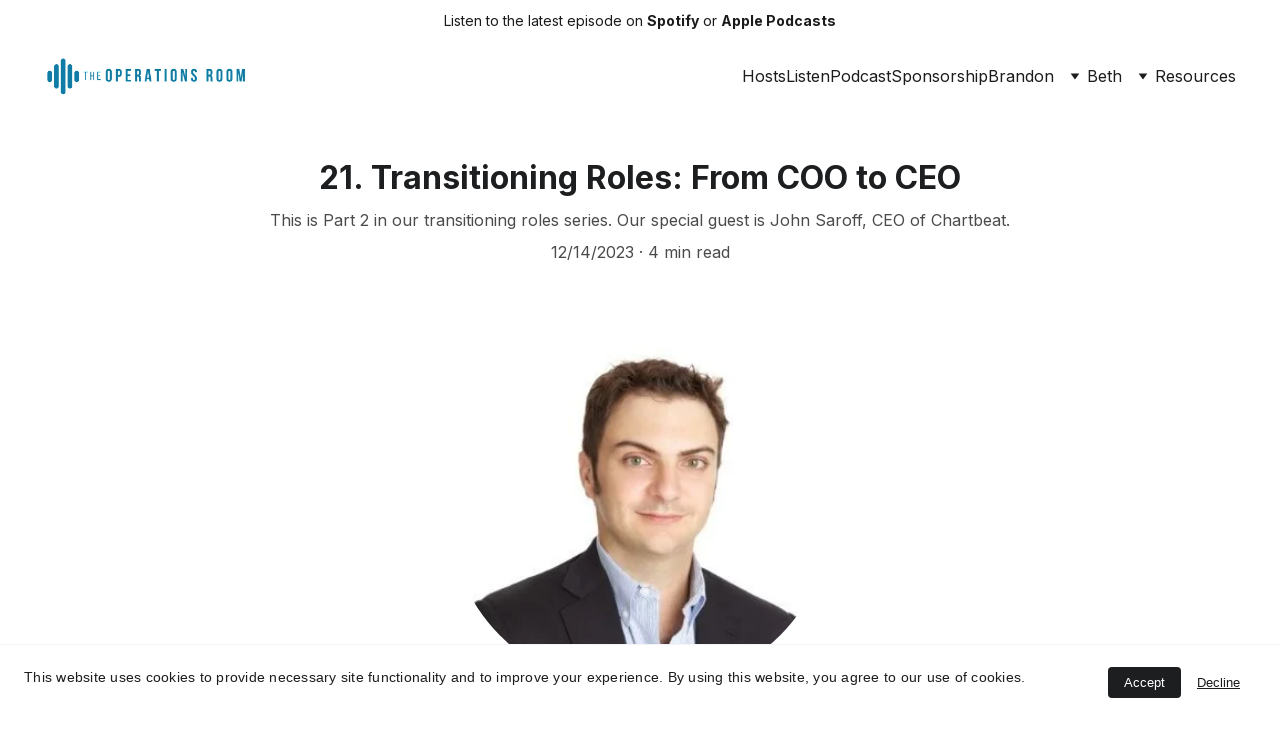

--- FILE ---
content_type: text/html
request_url: https://operationsroom.co/21-transitioning-roles-from-coo-to-ceo
body_size: 38469
content:
<!DOCTYPE html><html lang="en"> <head><meta charset="utf-8"><meta name="viewport" content="width=device-width, initial-scale=1.0"><meta name="generator" content="Hostinger Website Builder"><!--[--><title>21. Transitioning Roles: From COO to CEO | The Operations Room</title><meta name="description" content="This is Part 2 in our transitioning roles series. Our special guest is John Saroff, CEO of Chartbeat."><link rel="icon" size="16x16" href="https://assets.zyrosite.com/cdn-cgi/image/format=auto,w=16,h=16,fit=crop,f=png/Aq20WWv0Z5HO7vj8/the-operations-room-2-AR0lLWkanNfk5r9o.png"><link rel="icon" size="32x32" href="https://assets.zyrosite.com/cdn-cgi/image/format=auto,w=32,h=32,fit=crop,f=png/Aq20WWv0Z5HO7vj8/the-operations-room-2-AR0lLWkanNfk5r9o.png"><link rel="icon" size="192x192" href="https://assets.zyrosite.com/cdn-cgi/image/format=auto,w=192,h=192,fit=crop,f=png/Aq20WWv0Z5HO7vj8/the-operations-room-2-AR0lLWkanNfk5r9o.png"><link rel="apple-touch-icon" href="https://assets.zyrosite.com/cdn-cgi/image/format=auto,w=180,h=180,fit=crop,f=png/Aq20WWv0Z5HO7vj8/the-operations-room-2-AR0lLWkanNfk5r9o.png"><meta content="https://operationsroom.co/21-transitioning-roles-from-coo-to-ceo" property="og:url"><link rel="canonical" href="https://operationsroom.co/21-transitioning-roles-from-coo-to-ceo"><meta content="21. Transitioning Roles: From COO to CEO | The Operations Room" property="og:title"><meta name="twitter:title" content="21. Transitioning Roles: From COO to CEO | The Operations Room"><meta content="website" property="og:type"><meta property="og:description" content="This is Part 2 in our transitioning roles series. Our special guest is John Saroff, CEO of Chartbeat."><meta name="twitter:description" content="This is Part 2 in our transitioning roles series. Our special guest is John Saroff, CEO of Chartbeat."><meta property="og:site_name" content="The Operations Room"><!----><meta content="https://assets.zyrosite.com/cdn-cgi/image/format=auto,w=1440,h=756,fit=crop,f=jpeg/Aq20WWv0Z5HO7vj8/john-saroff-A0xW8naGL6FrXNWD.jpeg" property="og:image"><meta content="https://assets.zyrosite.com/cdn-cgi/image/format=auto,w=1440,h=756,fit=crop,f=jpeg/Aq20WWv0Z5HO7vj8/john-saroff-A0xW8naGL6FrXNWD.jpeg" name="twitter:image"><meta content="" property="og:image:alt"><meta content="" name="twitter:image:alt"><meta name="twitter:card" content="summary_large_image"><!----><link rel="preconnect"><!----><!----><!----><!----><!--[--><link rel="alternate" hreflang="x-default" href="https://operationsroom.co/21-transitioning-roles-from-coo-to-ceo"><!--]--><link href="https://cdn.zyrosite.com/u1/google-fonts/font-faces?family=Inter:wght@400;700&amp;family=Bebas+Neue:wght@400&amp;family=Oswald:wght@300;400&amp;family=Calibri:wght@400;700&amp;display=swap" rel="preconnect" crossorigin="true"><link href="https://cdn.zyrosite.com/u1/google-fonts/font-faces?family=Inter:wght@400;700&amp;family=Bebas+Neue:wght@400&amp;family=Oswald:wght@300;400&amp;family=Calibri:wght@400;700&amp;display=swap" rel="preload" as="style"><link href="https://cdn.zyrosite.com/u1/google-fonts/font-faces?family=Inter:wght@400;700&amp;family=Bebas+Neue:wght@400&amp;family=Oswald:wght@300;400&amp;family=Calibri:wght@400;700&amp;display=swap" rel="stylesheet" referrerpolicy="no-referrer"><!--]--><style></style><link rel="prefetch" href="https://assets.zyrosite.com/Aq20WWv0Z5HO7vj8/traffic.txt"><script>(function(){const postDate = null;

			const currentDate = new Date().setHours(0, 0, 0, 0);
			const postPublishDate = new Date(postDate).setHours(0, 0, 0, 0);

			if (postPublishDate && currentDate < postPublishDate) {
				window.location.replace('/');
			}
		})();</script><link rel="stylesheet" href="/_astro-1761137230751/_slug_.C1H1Mh9D.css">
<style>:root{--color-meteorite-dark: #2f1c6a;--color-meteorite-dark-2: #1F1346;--color-meteorite: #8c85ff;--color-meteorite-light: #d5dfff;--color-primary-dark: #5025d1;--color-primary: #673de6;--color-primary-light: #ebe4ff;--color-primary-charts: #B39EF3;--color-danger-dark: #d63163;--color-danger: #fc5185;--color-danger-light: #ffe8ef;--color-danger-charts: #FEA8C2;--color-warning-dark: #fea419;--color-warning-dark-2: #9F6000;--color-warning-charts: #FFD28C;--color-warning: #ffcd35;--color-warning-light: #fff8e2;--color-success-dark: #008361;--color-success: #00b090;--color-success-light: #def4f0;--color-dark: #1d1e20;--color-gray-dark: #36344d;--color-gray: #727586;--color-gray-border: #dadce0;--color-gray-light: #f2f3f6;--color-light: #fff;--color-azure: #357df9;--color-azure-light: #e3ebf9;--color-azure-dark: #265ab2;--color-indigo: #6366F1;--color-neutral-200: #D8DAE0}.whats-app-bubble{position:fixed;right:20px;bottom:24px;z-index:19;display:flex;cursor:pointer;border-radius:100px;box-shadow:#00000026 0 4px 12px}#wtpQualitySign_fixedCSS,#wtpQualitySign_popupCSS{bottom:10px!important}#wtpQualitySign_fixedCSS{z-index:17!important}#wtpQualitySign_popupCSS{z-index:18!important}
</style></head> <script type="application/ld+json">{"@context":"https://schema.org/","name":"21. Transitioning Roles: From COO to CEO","url":"https://operationsroom.co/21-transitioning-roles-from-coo-to-ceo","description":"This is Part 2 in our transitioning roles series. Our special guest is John Saroff, CEO of Chartbeat.","image":"https://assets.zyrosite.com/cdn-cgi/image/format=auto,w=1440,h=756,fit=crop,f=jpeg/Aq20WWv0Z5HO7vj8/john-saroff-A0xW8naGL6FrXNWD.jpeg","inLanguage":"en","@type":"Article","author":{"@type":"Organization","name":"The Operations Room"},"datePublished":"2023-12-14T00:00:00.000Z","dateModified":"2023-12-14T00:00:00.000Z","timeRequired":"PT4M"}</script> <body> <div> <style>astro-island,astro-slot,astro-static-slot{display:contents}</style><script>(()=>{var e=async t=>{await(await t())()};(self.Astro||(self.Astro={})).only=e;window.dispatchEvent(new Event("astro:only"));})();</script><script>(()=>{var A=Object.defineProperty;var g=(i,o,a)=>o in i?A(i,o,{enumerable:!0,configurable:!0,writable:!0,value:a}):i[o]=a;var d=(i,o,a)=>g(i,typeof o!="symbol"?o+"":o,a);{let i={0:t=>m(t),1:t=>a(t),2:t=>new RegExp(t),3:t=>new Date(t),4:t=>new Map(a(t)),5:t=>new Set(a(t)),6:t=>BigInt(t),7:t=>new URL(t),8:t=>new Uint8Array(t),9:t=>new Uint16Array(t),10:t=>new Uint32Array(t),11:t=>1/0*t},o=t=>{let[l,e]=t;return l in i?i[l](e):void 0},a=t=>t.map(o),m=t=>typeof t!="object"||t===null?t:Object.fromEntries(Object.entries(t).map(([l,e])=>[l,o(e)]));class y extends HTMLElement{constructor(){super(...arguments);d(this,"Component");d(this,"hydrator");d(this,"hydrate",async()=>{var b;if(!this.hydrator||!this.isConnected)return;let e=(b=this.parentElement)==null?void 0:b.closest("astro-island[ssr]");if(e){e.addEventListener("astro:hydrate",this.hydrate,{once:!0});return}let c=this.querySelectorAll("astro-slot"),n={},h=this.querySelectorAll("template[data-astro-template]");for(let r of h){let s=r.closest(this.tagName);s!=null&&s.isSameNode(this)&&(n[r.getAttribute("data-astro-template")||"default"]=r.innerHTML,r.remove())}for(let r of c){let s=r.closest(this.tagName);s!=null&&s.isSameNode(this)&&(n[r.getAttribute("name")||"default"]=r.innerHTML)}let p;try{p=this.hasAttribute("props")?m(JSON.parse(this.getAttribute("props"))):{}}catch(r){let s=this.getAttribute("component-url")||"<unknown>",v=this.getAttribute("component-export");throw v&&(s+=` (export ${v})`),console.error(`[hydrate] Error parsing props for component ${s}`,this.getAttribute("props"),r),r}let u;await this.hydrator(this)(this.Component,p,n,{client:this.getAttribute("client")}),this.removeAttribute("ssr"),this.dispatchEvent(new CustomEvent("astro:hydrate"))});d(this,"unmount",()=>{this.isConnected||this.dispatchEvent(new CustomEvent("astro:unmount"))})}disconnectedCallback(){document.removeEventListener("astro:after-swap",this.unmount),document.addEventListener("astro:after-swap",this.unmount,{once:!0})}connectedCallback(){if(!this.hasAttribute("await-children")||document.readyState==="interactive"||document.readyState==="complete")this.childrenConnectedCallback();else{let e=()=>{document.removeEventListener("DOMContentLoaded",e),c.disconnect(),this.childrenConnectedCallback()},c=new MutationObserver(()=>{var n;((n=this.lastChild)==null?void 0:n.nodeType)===Node.COMMENT_NODE&&this.lastChild.nodeValue==="astro:end"&&(this.lastChild.remove(),e())});c.observe(this,{childList:!0}),document.addEventListener("DOMContentLoaded",e)}}async childrenConnectedCallback(){let e=this.getAttribute("before-hydration-url");e&&await import(e),this.start()}async start(){let e=JSON.parse(this.getAttribute("opts")),c=this.getAttribute("client");if(Astro[c]===void 0){window.addEventListener(`astro:${c}`,()=>this.start(),{once:!0});return}try{await Astro[c](async()=>{let n=this.getAttribute("renderer-url"),[h,{default:p}]=await Promise.all([import(this.getAttribute("component-url")),n?import(n):()=>()=>{}]),u=this.getAttribute("component-export")||"default";if(!u.includes("."))this.Component=h[u];else{this.Component=h;for(let f of u.split("."))this.Component=this.Component[f]}return this.hydrator=p,this.hydrate},e,this)}catch(n){console.error(`[astro-island] Error hydrating ${this.getAttribute("component-url")}`,n)}}attributeChangedCallback(){this.hydrate()}}d(y,"observedAttributes",["props"]),customElements.get("astro-island")||customElements.define("astro-island",y)}})();</script><astro-island uid="1SljnL" component-url="/_astro-1761137230751/ClientHead.BslolIjd.js" component-export="default" renderer-url="/_astro-1761137230751/client.B5QXyxkk.js" props="{&quot;page-noindex&quot;:[0,false],&quot;canonical-url&quot;:[0,&quot;https://operationsroom.co/21-transitioning-roles-from-coo-to-ceo&quot;],&quot;site-meta&quot;:[0,{&quot;version&quot;:[0,197],&quot;template&quot;:[0,&quot;aigenerated&quot;],&quot;metaTitle&quot;:[0,&quot;The Operations Room&quot;],&quot;customMeta&quot;:[0,&quot;&lt;!-- Google tag (gtag.js) --&gt;\n&lt;script async src=\&quot;https://www.googletagmanager.com/gtag/js?id=G-WV2RS2T4LX\&quot;&gt;&lt;/script&gt;\n&lt;script&gt;\n  window.dataLayer = window.dataLayer || [];\n  function gtag(){dataLayer.push(arguments);}\n  gtag(&#39;js&#39;, new Date());\n\n  gtag(&#39;config&#39;, &#39;G-WV2RS2T4LX&#39;);\n&lt;/script&gt;&quot;],&quot;ogImageAlt&quot;:[0,&quot;&quot;],&quot;faviconPath&quot;:[0,&quot;the-operations-room-2-AR0lLWkanNfk5r9o.png&quot;],&quot;ogImagePath&quot;:[0,&quot;screenshot-2023-06-15-at-17.03.04-AGBr2b8LvrHKpjZ2.png&quot;],&quot;defaultLocale&quot;:[0,&quot;system&quot;],&quot;ecommerceType&quot;:[0,&quot;zyro&quot;],&quot;faviconOrigin&quot;:[0,&quot;assets&quot;],&quot;ogImageOrigin&quot;:[0,&quot;assets&quot;],&quot;googleAnalytics&quot;:[0,&quot;G-WV2RS2T4LX&quot;],&quot;ecommerceStoreId&quot;:[0,&quot;store_01HENJHWFKTXX91BG9JH1RZVCR&quot;],&quot;googleTagManager&quot;:[0,&quot;GTM-58PT773Z&quot;],&quot;customBodyElements&quot;:[0,&quot;&lt;script async src=\&quot;https://www.googletagmanager.com/gtag/js?id=G-WV2RS2T4LX\&quot;&gt;&lt;/script&gt;&lt;script&gt;\n  window.dataLayer = window.dataLayer || [];\n  function gtag(){dataLayer.push(arguments);}\n  gtag(&#39;js&#39;, new Date());\n\n  gtag(&#39;config&#39;, &#39;G-WV2RS2T4LX&#39;);\n&lt;/script&gt;&quot;],&quot;customHeadElements&quot;:[0,&quot;&quot;],&quot;isCookieBarEnabled&quot;:[0,true],&quot;isPrivateModeActive&quot;:[0,false],&quot;demoEcommerceStoreId&quot;:[0,&quot;demo_01G0E9P2R0CFTNBWEEFCEV8EG5&quot;],&quot;shouldAddWWWPrefixToDomain&quot;:[0,false],&quot;isExistingStoreWithDynamicTemplate&quot;:[0,true]}],&quot;domain&quot;:[0,&quot;operationsroom.co&quot;]}" ssr client="only" opts="{&quot;name&quot;:&quot;ClientHead&quot;,&quot;value&quot;:&quot;vue&quot;}"></astro-island> <script>(()=>{var e=async t=>{await(await t())()};(self.Astro||(self.Astro={})).load=e;window.dispatchEvent(new Event("astro:load"));})();</script><astro-island uid="24zaTD" prefix="v1" component-url="/_astro-1761137230751/Page.BSPMij5a.js" component-export="default" renderer-url="/_astro-1761137230751/client.B5QXyxkk.js" props="{&quot;pageData&quot;:[0,{&quot;pages&quot;:[0,{&quot;z-AM-A&quot;:[0,{&quot;date&quot;:[0,&quot;2023-08-24&quot;],&quot;meta&quot;:[0,{&quot;title&quot;:[0,&quot;6. A Growth mindset: what you need to be a COO&quot;],&quot;ogImageAlt&quot;:[0,&quot;&quot;],&quot;description&quot;:[0,&quot;Our special guest is David Norris, a four time COO for venture-backed organisations.&quot;],&quot;ogImagePath&quot;:[0,&quot;david-norris-A0xWroOKMLHv9bz4.jpeg&quot;],&quot;ogImageOrigin&quot;:[0,&quot;assets&quot;]}],&quot;name&quot;:[0,&quot;6. A Growth mindset: what you need to be a COO&quot;],&quot;slug&quot;:[0,&quot;6-a-growth-mindset-what-you-need-to-be-a-coo&quot;],&quot;type&quot;:[0,&quot;blog&quot;],&quot;blocks&quot;:[1,[[0,&quot;zZRFpW&quot;],[0,&quot;zeKEzW&quot;]]],&quot;isDraft&quot;:[0,false],&quot;categories&quot;:[1,[]],&quot;hiddenSlots&quot;:[1,[]],&quot;coverImageAlt&quot;:[0,&quot;&quot;],&quot;minutesToRead&quot;:[0,&quot;1&quot;],&quot;coverImagePath&quot;:[0,&quot;david-norris-A0xWroOKMLHv9bz4.jpeg&quot;],&quot;coverImageOrigin&quot;:[0,&quot;assets&quot;]}],&quot;z0dg3D&quot;:[0,{&quot;date&quot;:[0,&quot;2023-11-09&quot;],&quot;meta&quot;:[0,{&quot;title&quot;:[0,&quot;16. The COO&#39;s Endless Battle: Navigating Legal and Enterprise Contracts&quot;],&quot;ogImageAlt&quot;:[0,&quot;&quot;],&quot;description&quot;:[0,&quot;Our special guest is Ahmed Badr, COO of GoCardless. Ahmed also worked for Microsoft, where he supported multi-billion pound licensing deals. &quot;],&quot;ogImagePath&quot;:[0,&quot;ahmed-badr-YKbavR0jrnuDVER8.jpeg&quot;],&quot;ogImageOrigin&quot;:[0,&quot;assets&quot;]}],&quot;name&quot;:[0,&quot;16. The COO&#39;s Endless Battle: Navigating Legal and Enterprise Contracts&quot;],&quot;slug&quot;:[0,&quot;16-the-coos-endless-battle-navigating-legal-and-enterprise-contracts&quot;],&quot;type&quot;:[0,&quot;blog&quot;],&quot;blocks&quot;:[1,[[0,&quot;zDvFCB&quot;],[0,&quot;zzVRgD&quot;]]],&quot;isDraft&quot;:[0,false],&quot;categories&quot;:[1,[]],&quot;hiddenSlots&quot;:[1,[]],&quot;isScheduled&quot;:[0,false],&quot;coverImageAlt&quot;:[0,&quot;&quot;],&quot;minutesToRead&quot;:[0,&quot;1&quot;],&quot;coverImagePath&quot;:[0,&quot;ahmed-badr-YKbavR0jrnuDVER8.jpeg&quot;],&quot;coverImageOrigin&quot;:[0,&quot;assets&quot;]}],&quot;z16tP2&quot;:[0,{&quot;date&quot;:[0,&quot;2024-01-11T20:05:41.590Z&quot;],&quot;meta&quot;:[0,{&quot;title&quot;:[0,&quot;25. Do COO&#39;s have a two year shelf life?&quot;],&quot;ogImageAlt&quot;:[0,&quot;&quot;],&quot;description&quot;:[0,&quot;We discussed this topic with Casey Woo, CEO @Operators Guild. &quot;],&quot;ogImagePath&quot;:[0,&quot;casey-woo-AVLzwnQQ3pflpnNk.jpeg&quot;],&quot;ogImageOrigin&quot;:[0,&quot;assets&quot;]}],&quot;name&quot;:[0,&quot;25. Do COO&#39;s have a two year shelf life?&quot;],&quot;slug&quot;:[0,&quot;25-do-coos-have-a-two-year-shelf-life&quot;],&quot;type&quot;:[0,&quot;blog&quot;],&quot;blocks&quot;:[1,[[0,&quot;zvbRh7&quot;],[0,&quot;znV7MV&quot;]]],&quot;isDraft&quot;:[0,false],&quot;categories&quot;:[1,[[0,&quot;zS6U8Y&quot;]]],&quot;hiddenSlots&quot;:[1,[]],&quot;isScheduled&quot;:[0,false],&quot;coverImageAlt&quot;:[0,&quot;&quot;],&quot;minutesToRead&quot;:[0,&quot;4&quot;],&quot;coverImagePath&quot;:[0,&quot;casey-woo-AVLzwnQQ3pflpnNk.jpeg&quot;],&quot;coverImageOrigin&quot;:[0,&quot;assets&quot;]}],&quot;z1mb8Q&quot;:[0,{&quot;date&quot;:[0,&quot;2025-08-18&quot;],&quot;meta&quot;:[0,{&quot;title&quot;:[0,&quot;Does Performance Management Actually Work?&quot;],&quot;ogImageAlt&quot;:[0,&quot;&quot;],&quot;description&quot;:[0,&quot;A Deep Dive with Jessica Zwaan. Learn how to separate performance assessment from management, implement effective calibration exercises, and focus on employee lifetime value instead of individual scoring. &quot;],&quot;ogImagePath&quot;:[0,&quot;jessica-zwaan-Aq2Bbbjna7Hq11r1.jpeg&quot;],&quot;ogImageOrigin&quot;:[0,&quot;assets&quot;]}],&quot;name&quot;:[0,&quot;Does Performance Management Actually Work? Copy&quot;],&quot;slug&quot;:[0,&quot;does-performance-management-actually-work-copy&quot;],&quot;type&quot;:[0,&quot;blog&quot;],&quot;blocks&quot;:[1,[[0,&quot;zd2RTi&quot;],[0,&quot;zctx6m&quot;],[0,&quot;zeYURp&quot;],[0,&quot;zVUnj1&quot;],[0,&quot;za0QVl&quot;],[0,&quot;zc5n-o&quot;],[0,&quot;zRU2WA&quot;],[0,&quot;zxa9jo&quot;],[0,&quot;zplBoE&quot;],[0,&quot;zz5TcB&quot;],[0,&quot;zVPOPr&quot;],[0,&quot;zhP60F&quot;],[0,&quot;zCWHGM&quot;]]],&quot;isDraft&quot;:[0,false],&quot;categories&quot;:[1,[]],&quot;isScheduled&quot;:[0,false],&quot;coverImageAlt&quot;:[0,&quot;&quot;],&quot;minutesToRead&quot;:[0,&quot;5&quot;],&quot;coverImagePath&quot;:[0,&quot;jessica-zwaan-Aq2Bbbjna7Hq11r1.jpeg&quot;],&quot;coverImageOrigin&quot;:[0,&quot;assets&quot;]}],&quot;z2BmCE&quot;:[0,{&quot;date&quot;:[0,&quot;2024-03-28&quot;],&quot;meta&quot;:[0,{&quot;title&quot;:[0,&quot;36. What does a good COO framework look like?&quot;],&quot;ogImageAlt&quot;:[0,&quot;&quot;],&quot;description&quot;:[0,&quot;Blog post description.In this episode we discuss: What does a good COO framework look like? We are joined by Simon Wakeman, former COO of TPXimpact and creator of the B3 Framework. &quot;],&quot;ogImagePath&quot;:[0,&quot;simon-wakeman-YZ9XGGrQWzhV2wrP.jpeg&quot;],&quot;ogImageOrigin&quot;:[0,&quot;assets&quot;]}],&quot;name&quot;:[0,&quot;36. What does a good COO framework look like?&quot;],&quot;slug&quot;:[0,&quot;36-what-does-a-good-coo-framework-look-like&quot;],&quot;type&quot;:[0,&quot;blog&quot;],&quot;blocks&quot;:[1,[[0,&quot;z-Ql7W&quot;],[0,&quot;zT9X1w&quot;]]],&quot;isDraft&quot;:[0,false],&quot;categories&quot;:[1,[]],&quot;hiddenSlots&quot;:[1,[]],&quot;coverImageAlt&quot;:[0,&quot;&quot;],&quot;minutesToRead&quot;:[0,&quot;4&quot;],&quot;coverImagePath&quot;:[0,&quot;simon-wakeman-YZ9XGGrQWzhV2wrP.jpeg&quot;],&quot;coverImageOrigin&quot;:[0,&quot;assets&quot;]}],&quot;z2CtrQ&quot;:[0,{&quot;date&quot;:[0,&quot;2024-05-02&quot;],&quot;meta&quot;:[0,{&quot;title&quot;:[0,&quot;41. The Life-Ruining Power of Routines&quot;],&quot;ogImageAlt&quot;:[0,&quot;&quot;],&quot;description&quot;:[0,&quot;In this episode, we discuss the dark side of habits and creating joy in life. We are joined by Markham Heid, a freelance journalist who regularly writes for TIME and New York Times. &quot;],&quot;ogImagePath&quot;:[0,&quot;markham-heid-YNqJXVvn0KtRMzod.jpeg&quot;],&quot;ogImageOrigin&quot;:[0,&quot;assets&quot;]}],&quot;name&quot;:[0,&quot;41. The Life-Ruining Power of Routines&quot;],&quot;slug&quot;:[0,&quot;41-the-life-ruining-power-of-routines&quot;],&quot;type&quot;:[0,&quot;blog&quot;],&quot;blocks&quot;:[1,[[0,&quot;za2pkH&quot;],[0,&quot;zsvSF3&quot;]]],&quot;isDraft&quot;:[0,false],&quot;categories&quot;:[1,[]],&quot;hiddenSlots&quot;:[1,[]],&quot;isScheduled&quot;:[0,false],&quot;coverImageAlt&quot;:[0,&quot;&quot;],&quot;minutesToRead&quot;:[0,&quot;3&quot;],&quot;coverImagePath&quot;:[0,&quot;markham-heid-YNqJXVvn0KtRMzod.jpeg&quot;],&quot;coverImageOrigin&quot;:[0,&quot;assets&quot;]}],&quot;z2VDrz&quot;:[0,{&quot;date&quot;:[0,&quot;2025-07-29T13:30:44.083Z&quot;],&quot;meta&quot;:[0,{&quot;title&quot;:[0,&quot;How to Scale from 50 to 800 Employees: Organizational Growth Inflection Points and Leadership Strategies&quot;],&quot;ogImageAlt&quot;:[0,&quot;&quot;],&quot;description&quot;:[0,&quot;Building trust, preventing silos, and creating accountability in high-growth companies - featuring Kristen Shannon, CEO of Highliner Technology&quot;],&quot;ogImagePath&quot;:[0,&quot;kristen-shannon-2-AVLzBEK4WpiVWlxJ.jpeg&quot;],&quot;ogImageOrigin&quot;:[0,&quot;assets&quot;]}],&quot;name&quot;:[0,&quot;How to Scale from 50 to 800 Employees: Organizational Growth Inflection Points and Leadership Strategies&quot;],&quot;slug&quot;:[0,&quot;how-to-scale-from-50-to-800-employees&quot;],&quot;type&quot;:[0,&quot;blog&quot;],&quot;blocks&quot;:[1,[[0,&quot;zuOJIR&quot;],[0,&quot;zncUcx&quot;],[0,&quot;ziNon3&quot;],[0,&quot;zBzX1z&quot;],[0,&quot;z4vunU&quot;],[0,&quot;z1NS_z&quot;],[0,&quot;zkn39W&quot;],[0,&quot;z_8A6P&quot;],[0,&quot;ztXoxv&quot;],[0,&quot;zHzAWn&quot;],[0,&quot;z1CeT7&quot;],[0,&quot;zFtm3j&quot;],[0,&quot;zpyM8w&quot;],[0,&quot;zZe2jK&quot;],[0,&quot;zoyqkp&quot;]]],&quot;isDraft&quot;:[0,false],&quot;categories&quot;:[1,[]],&quot;isScheduled&quot;:[0,false],&quot;coverImageAlt&quot;:[0,&quot;&quot;],&quot;minutesToRead&quot;:[0,&quot;9&quot;],&quot;coverImagePath&quot;:[0,&quot;kristen-shannon-2-AVLzBEK4WpiVWlxJ.jpeg&quot;],&quot;coverImageOrigin&quot;:[0,&quot;assets&quot;]}],&quot;z3G55i&quot;:[0,{&quot;meta&quot;:[0,{&quot;noindex&quot;:[0,false],&quot;password&quot;:[0,&quot;&quot;],&quot;ogImageAlt&quot;:[0,&quot;&quot;],&quot;passwordDesign&quot;:[0,&quot;default&quot;],&quot;passwordBackText&quot;:[0,&quot;Back to&quot;],&quot;passwordButtonText&quot;:[0,&quot;Enter&quot;],&quot;passwordHeadingText&quot;:[0,&quot;Guest area&quot;],&quot;passwordSubheadingText&quot;:[0,&quot;Please enter the password to access the page&quot;],&quot;passwordPlaceholderText&quot;:[0,&quot;Type password&quot;]}],&quot;name&quot;:[0,&quot;Terms and conditions&quot;],&quot;slug&quot;:[0,&quot;terms-and-conditions&quot;],&quot;type&quot;:[0,&quot;default&quot;],&quot;blocks&quot;:[1,[[0,&quot;zG2lCH&quot;]]],&quot;hiddenSlots&quot;:[1,[]]}],&quot;z3NYEu&quot;:[0,{&quot;meta&quot;:[0,{&quot;noindex&quot;:[0,false],&quot;password&quot;:[0,&quot;&quot;],&quot;ogImageAlt&quot;:[0,&quot;&quot;],&quot;passwordDesign&quot;:[0,&quot;default&quot;],&quot;passwordBackText&quot;:[0,&quot;Back to&quot;],&quot;passwordButtonText&quot;:[0,&quot;Enter&quot;],&quot;passwordHeadingText&quot;:[0,&quot;Guest area&quot;],&quot;passwordSubheadingText&quot;:[0,&quot;Please enter the password to access the page&quot;],&quot;passwordPlaceholderText&quot;:[0,&quot;Type password&quot;]}],&quot;name&quot;:[0,&quot;Privacy policy&quot;],&quot;slug&quot;:[0,&quot;privacy-policy&quot;],&quot;type&quot;:[0,&quot;default&quot;],&quot;blocks&quot;:[1,[[0,&quot;zSfMSw&quot;]]],&quot;hiddenSlots&quot;:[1,[]]}],&quot;z5NHD8&quot;:[0,{&quot;date&quot;:[0,&quot;2024-04-25T16:15:57.597Z&quot;],&quot;meta&quot;:[0,{&quot;title&quot;:[0,&quot;40. Why does community matter for organisations?&quot;],&quot;ogImageAlt&quot;:[0,&quot;&quot;],&quot;description&quot;:[0,&quot;In this episode we discuss the loneliness epidemic, the future of work and what role should employers play in it. We are joined by Jaclyn Pascocello, the founder of Fabrik. &quot;],&quot;ogImagePath&quot;:[0,&quot;jaclyn-pascocello-green-mePL0W0WRyFjEvoz.webp&quot;],&quot;ogImageOrigin&quot;:[0,&quot;assets&quot;]}],&quot;name&quot;:[0,&quot;40. Why does community matter for organisations?&quot;],&quot;slug&quot;:[0,&quot;40-why-does-community-matter-for-organisations&quot;],&quot;type&quot;:[0,&quot;blog&quot;],&quot;blocks&quot;:[1,[[0,&quot;z22Zht&quot;],[0,&quot;zoRpkO&quot;]]],&quot;isDraft&quot;:[0,false],&quot;categories&quot;:[1,[]],&quot;hiddenSlots&quot;:[1,[]],&quot;isScheduled&quot;:[0,false],&quot;coverImageAlt&quot;:[0,&quot;&quot;],&quot;minutesToRead&quot;:[0,&quot;2&quot;],&quot;coverImagePath&quot;:[0,&quot;jaclyn-pascocello-green-mePL0W0WRyFjEvoz.webp&quot;],&quot;coverImageOrigin&quot;:[0,&quot;assets&quot;]}],&quot;z6uTEp&quot;:[0,{&quot;date&quot;:[0,&quot;2024-06-20T12:16:38.913Z&quot;],&quot;meta&quot;:[0,{&quot;title&quot;:[0,&quot;48. How to present and not suck&quot;],&quot;ogImageAlt&quot;:[0,&quot;&quot;],&quot;description&quot;:[0,&quot;In this episode we discuss presentation skills and storytelling. We are joined by Jonathan Zatland, Operating Partner at Forme Partners.&quot;],&quot;ogImagePath&quot;:[0,&quot;attio-people-guests-pic1-m7VpR2knqlCx4bbP.jpeg&quot;],&quot;ogImageOrigin&quot;:[0,&quot;assets&quot;]}],&quot;name&quot;:[0,&quot;48. How to present and not suck&quot;],&quot;slug&quot;:[0,&quot;48-how-to-present-and-not-suck&quot;],&quot;type&quot;:[0,&quot;blog&quot;],&quot;blocks&quot;:[1,[[0,&quot;zelvRQ&quot;],[0,&quot;zjw25w&quot;]]],&quot;isDraft&quot;:[0,false],&quot;categories&quot;:[1,[]],&quot;hiddenSlots&quot;:[1,[]],&quot;isScheduled&quot;:[0,false],&quot;coverImageAlt&quot;:[0,&quot;&quot;],&quot;minutesToRead&quot;:[0,&quot;3&quot;],&quot;coverImagePath&quot;:[0,&quot;attio-people-guests-pic1-m7VpR2knqlCx4bbP.jpeg&quot;],&quot;coverImageOrigin&quot;:[0,&quot;assets&quot;]}],&quot;z7fiG-&quot;:[0,{&quot;meta&quot;:[0,{&quot;title&quot;:[0,&quot;Go-to-Market and Scale Challenges | Repeatable Revenue Engine&quot;],&quot;noindex&quot;:[0,false],&quot;keywords&quot;:[1,[[0,&quot;go-to-market&quot;],[0,&quot;scale challenges&quot;],[0,&quot;repeatable revenue engine&quot;]]],&quot;password&quot;:[0,&quot;&quot;],&quot;ogImageAlt&quot;:[0,&quot;&quot;],&quot;description&quot;:[0,&quot;Struggling with go-to-market and scale challenges? With expertise in creating a repeatable revenue engine, making strategic investment decisions, and fostering a high-performance culture, I can dri...&quot;],&quot;focusKeyword&quot;:[0,&quot;go-to-market&quot;],&quot;passwordDesign&quot;:[0,&quot;default&quot;],&quot;passwordBackText&quot;:[0,&quot;Back to&quot;],&quot;passwordButtonText&quot;:[0,&quot;Enter&quot;],&quot;passwordHeadingText&quot;:[0,&quot;Guest area&quot;],&quot;passwordSubheadingText&quot;:[0,&quot;Please enter the password to access the page&quot;],&quot;passwordPlaceholderText&quot;:[0,&quot;Type password&quot;]}],&quot;name&quot;:[0,&quot;Brandon&quot;],&quot;slug&quot;:[0,&quot;brandon&quot;],&quot;type&quot;:[0,&quot;default&quot;],&quot;blocks&quot;:[1,[[0,&quot;z5khx6&quot;],[0,&quot;zdZNy_&quot;],[0,&quot;zZ1i0v&quot;],[0,&quot;zggdUq&quot;],[0,&quot;zwU9g-&quot;]]],&quot;hiddenSlots&quot;:[1,[]]}],&quot;z8Mfhs&quot;:[0,{&quot;date&quot;:[0,&quot;2024-05-16&quot;],&quot;meta&quot;:[0,{&quot;title&quot;:[0,&quot;43. Is usage-based pricing the answer?&quot;],&quot;ogImageAlt&quot;:[0,&quot;&quot;],&quot;description&quot;:[0,&quot;In this episode, we discuss usage-based pricing, seat pricing, maximising margin and customer expansion. We are joined by Mark Stiving, Founder of Impact Pricing.&quot;],&quot;ogImagePath&quot;:[0,&quot;mark-stiving-mxBrM4qZD4fErEVb.jpeg&quot;],&quot;ogImageOrigin&quot;:[0,&quot;assets&quot;]}],&quot;name&quot;:[0,&quot;43. Is usage-based pricing the answer?&quot;],&quot;slug&quot;:[0,&quot;43-is-usage-based-pricing-the-answer&quot;],&quot;type&quot;:[0,&quot;blog&quot;],&quot;blocks&quot;:[1,[[0,&quot;z8fYPA&quot;],[0,&quot;z6Zu6S&quot;]]],&quot;isDraft&quot;:[0,false],&quot;categories&quot;:[1,[]],&quot;hiddenSlots&quot;:[1,[]],&quot;isScheduled&quot;:[0,false],&quot;coverImageAlt&quot;:[0,&quot;&quot;],&quot;minutesToRead&quot;:[0,&quot;3&quot;],&quot;coverImagePath&quot;:[0,&quot;mark-stiving-mxBrM4qZD4fErEVb.jpeg&quot;],&quot;coverImageOrigin&quot;:[0,&quot;assets&quot;]}],&quot;z8UnPy&quot;:[0,{&quot;date&quot;:[0,&quot;2023-09-14&quot;],&quot;meta&quot;:[0,{&quot;title&quot;:[0,&quot;8. How does a co-founder COO survive and thrive?&quot;],&quot;ogImageAlt&quot;:[0,&quot;&quot;],&quot;description&quot;:[0,&quot;Our special guest is Tom Mundy, is the COO of Goodlord which has scaled to over 350 employees, raising more than £50m in capital and turning over tens of millions of pounds.&quot;],&quot;ogImagePath&quot;:[0,&quot;tom-mundy-A85ZMLM5yXTPvBNR.jpeg&quot;],&quot;ogImageOrigin&quot;:[0,&quot;assets&quot;]}],&quot;name&quot;:[0,&quot;8. How does a co-founder COO survive and thrive?&quot;],&quot;slug&quot;:[0,&quot;8-how-does-a-co-founder-coo-survive-and-thrive&quot;],&quot;type&quot;:[0,&quot;blog&quot;],&quot;blocks&quot;:[1,[[0,&quot;zJUh_V&quot;],[0,&quot;zEA8TW&quot;]]],&quot;isDraft&quot;:[0,false],&quot;categories&quot;:[1,[]],&quot;hiddenSlots&quot;:[1,[]],&quot;coverImageAlt&quot;:[0,&quot;&quot;],&quot;minutesToRead&quot;:[0,&quot;1&quot;],&quot;coverImagePath&quot;:[0,&quot;tom-mundy-A85ZMLM5yXTPvBNR.jpeg&quot;],&quot;coverImageOrigin&quot;:[0,&quot;assets&quot;]}],&quot;z9F90T&quot;:[0,{&quot;meta&quot;:[0,{&quot;noindex&quot;:[0,false],&quot;password&quot;:[0,&quot;&quot;],&quot;ogImageAlt&quot;:[0,&quot;&quot;],&quot;passwordDesign&quot;:[0,&quot;default&quot;],&quot;passwordBackText&quot;:[0,&quot;Back to&quot;],&quot;passwordButtonText&quot;:[0,&quot;Enter&quot;],&quot;passwordHeadingText&quot;:[0,&quot;Guest area&quot;],&quot;passwordSubheadingText&quot;:[0,&quot;Please enter the password to access the page&quot;],&quot;passwordPlaceholderText&quot;:[0,&quot;Type password&quot;]}],&quot;name&quot;:[0,&quot;Resources&quot;],&quot;slug&quot;:[0,&quot;resources&quot;],&quot;type&quot;:[0,&quot;default&quot;],&quot;blocks&quot;:[1,[[0,&quot;z0wuei&quot;],[0,&quot;z4imLZ&quot;],[0,&quot;zirZOL&quot;]]]}],&quot;z9ZH1x&quot;:[0,{&quot;date&quot;:[0,&quot;2025-07-30&quot;],&quot;meta&quot;:[0,{&quot;title&quot;:[0,&quot;Building an AI first startup&quot;],&quot;ogImageAlt&quot;:[0,&quot;&quot;],&quot;description&quot;:[0,&quot;Discover how to transform your organization into an AI-first powerhouse with insights from Charlie Cowan. You will learn practical strategies for implementing AI across your business, from creating effective AI policies to building applications as a non-technical founder.&quot;],&quot;ogImagePath&quot;:[0,&quot;profile-photo-1-AVLavRa86Bux0QXk.webp&quot;],&quot;ogImageOrigin&quot;:[0,&quot;assets&quot;]}],&quot;name&quot;:[0,&quot;Building an AI first startup&quot;],&quot;slug&quot;:[0,&quot;building-an-ai-first-startup&quot;],&quot;type&quot;:[0,&quot;blog&quot;],&quot;blocks&quot;:[1,[[0,&quot;z3vs24&quot;],[0,&quot;zZwyj4&quot;],[0,&quot;zB_RMX&quot;],[0,&quot;zEGWQe&quot;],[0,&quot;zfllf0&quot;],[0,&quot;zDoDgR&quot;],[0,&quot;zOMb_h&quot;],[0,&quot;za9pBN&quot;],[0,&quot;z5f2Sq&quot;],[0,&quot;zjubpu&quot;],[0,&quot;zWKAge&quot;],[0,&quot;znKVJr&quot;],[0,&quot;z2PBIe&quot;]]],&quot;isDraft&quot;:[0,false],&quot;categories&quot;:[1,[]],&quot;isScheduled&quot;:[0,false],&quot;coverImageAlt&quot;:[0,&quot;&quot;],&quot;minutesToRead&quot;:[0,&quot;8&quot;],&quot;coverImagePath&quot;:[0,&quot;profile-photo-1-AVLavRa86Bux0QXk.webp&quot;],&quot;coverImageOrigin&quot;:[0,&quot;assets&quot;]}],&quot;zA9J8u&quot;:[0,{&quot;date&quot;:[0,&quot;2023-09-07&quot;],&quot;meta&quot;:[0,{&quot;title&quot;:[0,&quot;7. How does a COO work effectively with the board?&quot;],&quot;ogImageAlt&quot;:[0,&quot;&quot;],&quot;description&quot;:[0,&quot;Our special guest is Keith Wallington, the former COO of Mimecast and currently Chairperson working across five B2B SaaS organisations.&quot;],&quot;ogImagePath&quot;:[0,&quot;keith-wallington-d953ZjprwQTzNNgW.jpeg&quot;],&quot;ogImageOrigin&quot;:[0,&quot;assets&quot;]}],&quot;name&quot;:[0,&quot;7. How does a COO work effectively with the board?&quot;],&quot;slug&quot;:[0,&quot;7-how-does-a-coo-work-effectively-with-the-board&quot;],&quot;type&quot;:[0,&quot;blog&quot;],&quot;blocks&quot;:[1,[[0,&quot;zpFnLN&quot;],[0,&quot;zOyhPz&quot;]]],&quot;isDraft&quot;:[0,false],&quot;categories&quot;:[1,[]],&quot;hiddenSlots&quot;:[1,[]],&quot;coverImageAlt&quot;:[0,&quot;&quot;],&quot;minutesToRead&quot;:[0,&quot;1&quot;],&quot;coverImagePath&quot;:[0,&quot;keith-wallington-d953ZjprwQTzNNgW.jpeg&quot;],&quot;coverImageOrigin&quot;:[0,&quot;assets&quot;]}],&quot;zBBoXG&quot;:[0,{&quot;date&quot;:[0,&quot;2025-08-01&quot;],&quot;meta&quot;:[0,{&quot;title&quot;:[0,&quot;Making OKRs Work with Jenny Herald&quot;],&quot;ogImageAlt&quot;:[0,&quot;&quot;],&quot;description&quot;:[0,&quot;Learn why 90% of OKR implementations fail and how to make them actually work. Expert Jenny Herald shares proven strategies for successful OKR rollouts.&quot;],&quot;ogImagePath&quot;:[0,&quot;jenny-herald-m5K2DRZx06u2K1lP.jpeg&quot;],&quot;ogImageOrigin&quot;:[0,&quot;assets&quot;]}],&quot;name&quot;:[0,&quot;Making OKRs Work with Jenny Herald&quot;],&quot;slug&quot;:[0,&quot;making-okrs-work-with-jenny-herald&quot;],&quot;type&quot;:[0,&quot;blog&quot;],&quot;blocks&quot;:[1,[[0,&quot;z46Dpg&quot;],[0,&quot;zn76nl&quot;],[0,&quot;zA3Bsd&quot;],[0,&quot;zsDiW2&quot;],[0,&quot;zlGSca&quot;],[0,&quot;zhcx4_&quot;],[0,&quot;zgCbRE&quot;],[0,&quot;zBncUz&quot;],[0,&quot;z6K-E4&quot;],[0,&quot;zhd9Vy&quot;],[0,&quot;z6Rtmj&quot;],[0,&quot;zrmhdw&quot;],[0,&quot;zqklSI&quot;],[0,&quot;zBIvRW&quot;],[0,&quot;z7brcU&quot;],[0,&quot;zQJ8CE&quot;]]],&quot;isDraft&quot;:[0,false],&quot;categories&quot;:[1,[]],&quot;isScheduled&quot;:[0,false],&quot;coverImageAlt&quot;:[0,&quot;&quot;],&quot;minutesToRead&quot;:[0,&quot;13&quot;],&quot;coverImagePath&quot;:[0,&quot;jenny-herald-m5K2DRZx06u2K1lP.jpeg&quot;],&quot;coverImageOrigin&quot;:[0,&quot;assets&quot;]}],&quot;zBVNL1&quot;:[0,{&quot;date&quot;:[0,&quot;2024-01-04T11:12:48.400Z&quot;],&quot;meta&quot;:[0,{&quot;title&quot;:[0,&quot;24. Leadership Transitions: Uncompromising Strategies for Success&quot;],&quot;ogImageAlt&quot;:[0,&quot;&quot;],&quot;description&quot;:[0,&quot;with Andrew Duncan, Talent @ Atomico (ex-UpGroup) and Maddy Cross Partner @ Erevena (ex-Notion Capital)&quot;],&quot;ogImagePath&quot;:[0,&quot;generated/generated-d953r3gBx3swKwL0.png&quot;],&quot;ogImageOrigin&quot;:[0,&quot;assets&quot;]}],&quot;name&quot;:[0,&quot;24. Leadership Transitions: Uncompromising Strategies for Success&quot;],&quot;slug&quot;:[0,&quot;24-leadership-transitions-uncompromising-strategies-for-success&quot;],&quot;type&quot;:[0,&quot;blog&quot;],&quot;blocks&quot;:[1,[[0,&quot;zulNNW&quot;],[0,&quot;zR7veJ&quot;]]],&quot;isDraft&quot;:[0,false],&quot;categories&quot;:[1,[]],&quot;hiddenSlots&quot;:[1,[]],&quot;coverImageAlt&quot;:[0,&quot;&quot;],&quot;minutesToRead&quot;:[0,&quot;5&quot;],&quot;coverImagePath&quot;:[0,&quot;generated/generated-d953r3gBx3swKwL0.png&quot;],&quot;coverImageOrigin&quot;:[0,&quot;assets&quot;]}],&quot;zBWtFa&quot;:[0,{&quot;date&quot;:[0,&quot;2024-02-22&quot;],&quot;meta&quot;:[0,{&quot;title&quot;:[0,&quot;31. How do you build a business that is smarter than you?&quot;],&quot;ogImageAlt&quot;:[0,&quot;&quot;],&quot;description&quot;:[0,&quot;In this episode we answer the question: How do you build a business that is smarter than you? Our guest is Jennifer Sundberg, the co-CEO of Board Intelligence and author of Collective Intelligence.&quot;],&quot;ogImagePath&quot;:[0,&quot;jennifer-sundberg-YbNyq94BlviM6jxW.jpeg&quot;],&quot;ogImageOrigin&quot;:[0,&quot;assets&quot;]}],&quot;name&quot;:[0,&quot;31. How do you build a business that is smarter than you?&quot;],&quot;slug&quot;:[0,&quot;31-how-do-you-build-a-business-that-is-smarter-than-you&quot;],&quot;type&quot;:[0,&quot;blog&quot;],&quot;blocks&quot;:[1,[[0,&quot;zoTOUN&quot;],[0,&quot;zGRvBN&quot;]]],&quot;isDraft&quot;:[0,false],&quot;categories&quot;:[1,[]],&quot;hiddenSlots&quot;:[1,[]],&quot;isScheduled&quot;:[0,false],&quot;coverImageAlt&quot;:[0,&quot;&quot;],&quot;minutesToRead&quot;:[0,&quot;4&quot;],&quot;coverImagePath&quot;:[0,&quot;jennifer-sundberg-YbNyq94BlviM6jxW.jpeg&quot;],&quot;coverImageOrigin&quot;:[0,&quot;assets&quot;]}],&quot;zC3UN0&quot;:[0,{&quot;date&quot;:[0,&quot;2023-09-28&quot;],&quot;meta&quot;:[0,{&quot;title&quot;:[0,&quot;10. What are the five traits of successful COO’s?&quot;],&quot;ogImageAlt&quot;:[0,&quot;&quot;],&quot;description&quot;:[0,&quot;Our special guest is Charlene Chen, a key figure in the startup operations community and former COO of Lantum and AZA Finance.&quot;],&quot;ogImagePath&quot;:[0,&quot;charlene-chen-YNqp4n1qPECLDP9L.jpeg&quot;],&quot;ogImageOrigin&quot;:[0,&quot;assets&quot;]}],&quot;name&quot;:[0,&quot;10. What are the five traits of successful COO’s?&quot;],&quot;slug&quot;:[0,&quot;10-what-are-the-five-traits-of-successful-coos&quot;],&quot;type&quot;:[0,&quot;blog&quot;],&quot;blocks&quot;:[1,[[0,&quot;z2a9Fp&quot;],[0,&quot;zTcEps&quot;]]],&quot;isDraft&quot;:[0,false],&quot;categories&quot;:[1,[]],&quot;hiddenSlots&quot;:[1,[]],&quot;coverImageAlt&quot;:[0,&quot;&quot;],&quot;minutesToRead&quot;:[0,&quot;1&quot;],&quot;coverImagePath&quot;:[0,&quot;charlene-chen-YNqp4n1qPECLDP9L.jpeg&quot;],&quot;coverImageOrigin&quot;:[0,&quot;assets&quot;]}],&quot;zEQU6T&quot;:[0,{&quot;date&quot;:[0,&quot;2025-07-25T14:21:16.501Z&quot;],&quot;meta&quot;:[0,{&quot;title&quot;:[0,&quot;How to Hire a COO: Expert Insights from James Mitra&quot;],&quot;ogImageAlt&quot;:[0,&quot;&quot;],&quot;description&quot;:[0,&quot;An interview with James Mitra, founder of JBM Executive Search and host of The 40 Minute Mentor podcast, discussing the art and science of hiring Chief Operating Officers for scaling startups.&quot;],&quot;ogImagePath&quot;:[0,&quot;jamesmitra-mk3J19lbbLUGDoZR.jpg&quot;],&quot;ogImageOrigin&quot;:[0,&quot;assets&quot;]}],&quot;name&quot;:[0,&quot;How to Hire a COO: Expert Insights from James Mitra&quot;],&quot;slug&quot;:[0,&quot;how-to-hire-a-coo-expert-insights-from-james-mitra&quot;],&quot;type&quot;:[0,&quot;blog&quot;],&quot;blocks&quot;:[1,[[0,&quot;zckcZ1&quot;],[0,&quot;zlfwiR&quot;],[0,&quot;zv64wk&quot;],[0,&quot;zInlW0&quot;],[0,&quot;z0c3Re&quot;],[0,&quot;zK07Qf&quot;],[0,&quot;zj5O5i&quot;],[0,&quot;zqGK3q&quot;],[0,&quot;zg9o7l&quot;]]],&quot;isDraft&quot;:[0,false],&quot;categories&quot;:[1,[]],&quot;coverImageAlt&quot;:[0,&quot;&quot;],&quot;minutesToRead&quot;:[0,&quot;8&quot;],&quot;coverImagePath&quot;:[0,&quot;jamesmitra-mk3J19lbbLUGDoZR.jpg&quot;],&quot;coverImageOrigin&quot;:[0,&quot;assets&quot;]}],&quot;zFLdqX&quot;:[0,{&quot;meta&quot;:[0,{&quot;title&quot;:[0,&quot;Explore Embodiment and Become a Better Leader &quot;],&quot;noindex&quot;:[0,false],&quot;keywords&quot;:[1,[[0,&quot;embodiment&quot;],[0,&quot;taster session&quot;],[0,&quot;better leader&quot;]]],&quot;password&quot;:[0,&quot;&quot;],&quot;ogImageAlt&quot;:[0,&quot;&quot;],&quot;description&quot;:[0,&quot;Discover the power of embodiment and enhance your leadership skills. Join a taster session to develop your early warning system for emotions. Find out if embodiment is the key to becoming a bett...&quot;],&quot;ogImagePath&quot;:[0,&quot;the-operations-room-2-AR0lLWkanNfk5r9o.png&quot;],&quot;focusKeyword&quot;:[0,&quot;embodiment&quot;],&quot;ogImageOrigin&quot;:[0,&quot;assets&quot;],&quot;passwordDesign&quot;:[0,&quot;default&quot;],&quot;passwordBackText&quot;:[0,&quot;Back to&quot;],&quot;passwordButtonText&quot;:[0,&quot;Enter&quot;],&quot;passwordHeadingText&quot;:[0,&quot;Guest area&quot;],&quot;passwordSubheadingText&quot;:[0,&quot;Please enter the password to access the page&quot;],&quot;passwordPlaceholderText&quot;:[0,&quot;Type password&quot;]}],&quot;name&quot;:[0,&quot;Embodiment&quot;],&quot;slug&quot;:[0,&quot;embodiment&quot;],&quot;type&quot;:[0,&quot;default&quot;],&quot;blocks&quot;:[1,[[0,&quot;z5dpfC&quot;],[0,&quot;zqW2qf&quot;],[0,&quot;zmrA1N&quot;],[0,&quot;zHX_DY&quot;],[0,&quot;zui0Bq&quot;],[0,&quot;zUlXCZ&quot;]]],&quot;hiddenSlots&quot;:[1,[]]}],&quot;zHteTu&quot;:[0,{&quot;date&quot;:[0,&quot;2024-02-01&quot;],&quot;meta&quot;:[0,{&quot;title&quot;:[0,&quot;28. Do product leaders make good COOs?&quot;],&quot;ogImageAlt&quot;:[0,&quot;&quot;],&quot;description&quot;:[0,&quot;In this episode we discuss being COOs with former product leaders Martyn Fagg, COO of Tillo and Matt Jones COO at ex-COO at ParentPay. &quot;],&quot;ogImagePath&quot;:[0,&quot;pexels-joem-castillo-19985055-A1arLBLP5EC4zbNo.jpg&quot;],&quot;ogImageOrigin&quot;:[0,&quot;assets&quot;]}],&quot;name&quot;:[0,&quot;28. Do product leaders make good COOs?&quot;],&quot;slug&quot;:[0,&quot;28-do-product-leaders-make-good-coos&quot;],&quot;type&quot;:[0,&quot;blog&quot;],&quot;blocks&quot;:[1,[[0,&quot;zgnwue&quot;],[0,&quot;zBMKKp&quot;]]],&quot;isDraft&quot;:[0,false],&quot;categories&quot;:[1,[[0,&quot;zS6U8Y&quot;]]],&quot;hiddenSlots&quot;:[1,[]],&quot;isScheduled&quot;:[0,false],&quot;coverImageAlt&quot;:[0,&quot;&quot;],&quot;minutesToRead&quot;:[0,&quot;5&quot;],&quot;coverImagePath&quot;:[0,&quot;pexels-joem-castillo-19985055-A1arLBLP5EC4zbNo.jpg&quot;],&quot;coverImageOrigin&quot;:[0,&quot;assets&quot;]}],&quot;zHxPZb&quot;:[0,{&quot;date&quot;:[0,&quot;2025-07-15&quot;],&quot;meta&quot;:[0,{&quot;title&quot;:[0,&quot;Best Operations Tools for Startups in 2025&quot;],&quot;ogImageAlt&quot;:[0,&quot;person piling blocks&quot;],&quot;description&quot;:[0,&quot;Discover the top operations tools startups are using in 2025—lean, scalable, and powered by AI. From workflows to RevOps to hiring, here’s the modern COO’s tech stack.&quot;],&quot;ogImagePath&quot;:[0,&quot;photo-1541692641319-981cc79ee10a&quot;],&quot;ogImageOrigin&quot;:[0,&quot;unsplash&quot;]}],&quot;name&quot;:[0,&quot;Best Operations Tools for Startups in 2025&quot;],&quot;slug&quot;:[0,&quot;best-operations-tools-for-startups-in-2025&quot;],&quot;type&quot;:[0,&quot;blog&quot;],&quot;blocks&quot;:[1,[[0,&quot;zzU5TD&quot;],[0,&quot;zIZpy8&quot;],[0,&quot;zz7ug9&quot;],[0,&quot;zzl1fm&quot;],[0,&quot;z0qFym&quot;]]],&quot;isDraft&quot;:[0,false],&quot;categories&quot;:[1,[]],&quot;isScheduled&quot;:[0,false],&quot;coverImageAlt&quot;:[0,&quot;person piling blocks&quot;],&quot;minutesToRead&quot;:[0,&quot;1&quot;],&quot;coverImagePath&quot;:[0,&quot;photo-1541692641319-981cc79ee10a&quot;],&quot;coverImageOrigin&quot;:[0,&quot;unsplash&quot;]}],&quot;zJutEy&quot;:[0,{&quot;date&quot;:[0,&quot;2024-04-12&quot;],&quot;meta&quot;:[0,{&quot;title&quot;:[0,&quot;38. Life Lessons&quot;],&quot;ogImageAlt&quot;:[0,&quot;&quot;],&quot;description&quot;:[0,&quot;In this unique episode, we share our personal stories. This episode is simply titled: Life Lessons. Bethany and Brandon are experienced scaleup COO’s and the co-hosts of The Operations Rooms.&quot;],&quot;ogImagePath&quot;:[0,&quot;the-operations-room-dWxMvQROpXSM3jzb.png&quot;],&quot;ogImageOrigin&quot;:[0,&quot;assets&quot;]}],&quot;name&quot;:[0,&quot;38. Life Lessons&quot;],&quot;slug&quot;:[0,&quot;38-life-lessons&quot;],&quot;type&quot;:[0,&quot;blog&quot;],&quot;blocks&quot;:[1,[[0,&quot;zFBcxj&quot;],[0,&quot;zOW5bt&quot;]]],&quot;isDraft&quot;:[0,false],&quot;categories&quot;:[1,[]],&quot;hiddenSlots&quot;:[1,[]],&quot;isScheduled&quot;:[0,false],&quot;coverImageAlt&quot;:[0,&quot;&quot;],&quot;minutesToRead&quot;:[0,&quot;5&quot;],&quot;coverImagePath&quot;:[0,&quot;the-operations-room-dWxMvQROpXSM3jzb.png&quot;],&quot;coverImageOrigin&quot;:[0,&quot;assets&quot;]}],&quot;zKMDph&quot;:[0,{&quot;date&quot;:[0,&quot;2024-05-30T11:09:20.408Z&quot;],&quot;meta&quot;:[0,{&quot;title&quot;:[0,&quot;45. What&#39;s Strategy Anyhow???&quot;],&quot;ogImageAlt&quot;:[0,&quot;&quot;],&quot;description&quot;:[0,&quot;We&#39;re joined by Steve Spall: Insights from a Board Advisor and Industry Veteran to discuss strategy this week.&quot;],&quot;ogImagePath&quot;:[0,&quot;steve-1-1-m2W4XoWDZPUr2y3j.jpg&quot;],&quot;ogImageOrigin&quot;:[0,&quot;assets&quot;]}],&quot;name&quot;:[0,&quot;45. What&#39;s Strategy Anyhow???&quot;],&quot;slug&quot;:[0,&quot;45-whats-strategy-anyhow&quot;],&quot;type&quot;:[0,&quot;blog&quot;],&quot;blocks&quot;:[1,[[0,&quot;zGW46d&quot;],[0,&quot;zLgrMK&quot;]]],&quot;isDraft&quot;:[0,false],&quot;categories&quot;:[1,[]],&quot;hiddenSlots&quot;:[1,[]],&quot;isScheduled&quot;:[0,false],&quot;coverImageAlt&quot;:[0,&quot;&quot;],&quot;minutesToRead&quot;:[0,&quot;3&quot;],&quot;coverImagePath&quot;:[0,&quot;steve-1-1-m2W4XoWDZPUr2y3j.jpg&quot;],&quot;coverImageOrigin&quot;:[0,&quot;assets&quot;]}],&quot;zLL7rz&quot;:[0,{&quot;meta&quot;:[0,{&quot;title&quot;:[0,&quot;Podcast for COOs - Insights on Scaling, Growth &amp; Operations&quot;],&quot;noindex&quot;:[0,false],&quot;keywords&quot;:[1,[[0,&quot;scaling&quot;],[0,&quot;operations&quot;],[0,&quot;coo podcast&quot;]]],&quot;password&quot;:[0,&quot;&quot;],&quot;ogImageAlt&quot;:[0,&quot;&quot;],&quot;description&quot;:[0,&quot;Discover valuable insights on scaling, operations, and growth in our COO podcast. Listen to interviews with top startup and scaleup COOs and experts, and learn about high-performance teams and effective collaboration with the board, CEO, CFO, and CRO.&quot;],&quot;ogImagePath&quot;:[0,&quot;the-operations-room-dWxMvQROpXSM3jzb.png&quot;],&quot;focusKeyword&quot;:[0,&quot;operations&quot;],&quot;ogImageOrigin&quot;:[0,&quot;assets&quot;],&quot;passwordDesign&quot;:[0,&quot;default&quot;],&quot;passwordBackText&quot;:[0,&quot;Back to&quot;],&quot;passwordButtonText&quot;:[0,&quot;Enter&quot;],&quot;passwordHeadingText&quot;:[0,&quot;Guest area&quot;],&quot;passwordSubheadingText&quot;:[0,&quot;Please enter the password to access the page&quot;],&quot;passwordPlaceholderText&quot;:[0,&quot;Type password&quot;]}],&quot;name&quot;:[0,&quot;Home&quot;],&quot;slug&quot;:[0,&quot;podcast&quot;],&quot;type&quot;:[0,&quot;default&quot;],&quot;blocks&quot;:[1,[[0,&quot;zCub2z&quot;],[0,&quot;zpGVGp&quot;],[0,&quot;z7ebXq&quot;],[0,&quot;z60A9D&quot;],[0,&quot;zDD2Wc&quot;],[0,&quot;zh4kU8&quot;],[0,&quot;zvUgwo&quot;]]],&quot;hiddenSlots&quot;:[1,[]]}],&quot;zLyWmB&quot;:[0,{&quot;date&quot;:[0,&quot;2024-05-23T09:54:20.707Z&quot;],&quot;meta&quot;:[0,{&quot;title&quot;:[0,&quot;44. Does performance management work?&quot;],&quot;ogImageAlt&quot;:[0,&quot;&quot;],&quot;description&quot;:[0,&quot;In this episode, we discuss performance management and getting the most from your teams. We are joined by Jessica Zwaan, Author of the best-selling book, Built for People, and COO of Talentful.&quot;],&quot;ogImagePath&quot;:[0,&quot;jessica-zwaan-Aq2Bbbjna7Hq11r1.jpeg&quot;],&quot;ogImageOrigin&quot;:[0,&quot;assets&quot;]}],&quot;name&quot;:[0,&quot;44. Does performance management work?&quot;],&quot;slug&quot;:[0,&quot;44-does-performance-management-work&quot;],&quot;type&quot;:[0,&quot;blog&quot;],&quot;blocks&quot;:[1,[[0,&quot;zPOxml&quot;],[0,&quot;zwHwXB&quot;]]],&quot;isDraft&quot;:[0,false],&quot;categories&quot;:[1,[]],&quot;hiddenSlots&quot;:[1,[]],&quot;isScheduled&quot;:[0,false],&quot;coverImageAlt&quot;:[0,&quot;&quot;],&quot;minutesToRead&quot;:[0,&quot;3&quot;],&quot;coverImagePath&quot;:[0,&quot;jessica-zwaan-Aq2Bbbjna7Hq11r1.jpeg&quot;],&quot;coverImageOrigin&quot;:[0,&quot;assets&quot;]}],&quot;zMD_k-&quot;:[0,{&quot;date&quot;:[0,&quot;2023-07-27&quot;],&quot;meta&quot;:[0,{&quot;title&quot;:[0,&quot;4. Do OKRs work?&quot;],&quot;ogImageAlt&quot;:[0,&quot;&quot;],&quot;description&quot;:[0,&quot;With special guest Jenny Herald, Vice President of Product Evangelism at Quantive&quot;],&quot;ogImagePath&quot;:[0,&quot;jenny-herald-m5K2DRZx06u2K1lP.jpeg&quot;],&quot;ogImageOrigin&quot;:[0,&quot;assets&quot;]}],&quot;name&quot;:[0,&quot;4. Do OKRs work?&quot;],&quot;slug&quot;:[0,&quot;4-do-okrs-work&quot;],&quot;type&quot;:[0,&quot;blog&quot;],&quot;blocks&quot;:[1,[[0,&quot;zWxiuu&quot;],[0,&quot;zSoAKn&quot;]]],&quot;isDraft&quot;:[0,false],&quot;categories&quot;:[1,[]],&quot;hiddenSlots&quot;:[1,[]],&quot;coverImageAlt&quot;:[0,&quot;&quot;],&quot;minutesToRead&quot;:[0,&quot;1&quot;],&quot;coverImagePath&quot;:[0,&quot;jenny-herald-m5K2DRZx06u2K1lP.jpeg&quot;],&quot;coverImageOrigin&quot;:[0,&quot;assets&quot;]}],&quot;zMERAS&quot;:[0,{&quot;meta&quot;:[0,{&quot;title&quot;:[0,&quot;Connect with COOs/CEOs | Creative Sponsorship Opportunities &quot;],&quot;noindex&quot;:[0,false],&quot;keywords&quot;:[1,[[0,&quot;connect with coos&quot;],[0,&quot;creative sponsorship opportunities&quot;],[0,&quot;sponsoring the operations room podcast&quot;]]],&quot;password&quot;:[0,&quot;&quot;],&quot;ogImageAlt&quot;:[0,&quot;&quot;],&quot;description&quot;:[0,&quot;Sponsor the Operations Room podcast to connect with 7,000+ senior decision makers. Explore creative sponsorship opportunities to connect with influential buyers in the operations industry.&quot;],&quot;focusKeyword&quot;:[0,&quot;connect with coos&quot;],&quot;passwordDesign&quot;:[0,&quot;default&quot;],&quot;passwordBackText&quot;:[0,&quot;Back to&quot;],&quot;passwordButtonText&quot;:[0,&quot;Enter&quot;],&quot;passwordHeadingText&quot;:[0,&quot;Guest area&quot;],&quot;passwordSubheadingText&quot;:[0,&quot;Please enter the password to access the page&quot;],&quot;passwordPlaceholderText&quot;:[0,&quot;Type password&quot;]}],&quot;name&quot;:[0,&quot;Sponsorship&quot;],&quot;slug&quot;:[0,&quot;sponsorship&quot;],&quot;type&quot;:[0,&quot;default&quot;],&quot;blocks&quot;:[1,[[0,&quot;z418Hs&quot;],[0,&quot;z93J2e&quot;],[0,&quot;zAdibT&quot;],[0,&quot;zrxfHP&quot;],[0,&quot;z6qZIa&quot;],[0,&quot;zPetCA&quot;],[0,&quot;z_P4ga&quot;],[0,&quot;zAGw90&quot;],[0,&quot;zFSFxK&quot;],[0,&quot;zy2WJI&quot;],[0,&quot;zmUrOB&quot;]]],&quot;hiddenSlots&quot;:[1,[]]}],&quot;zNWPfd&quot;:[0,{&quot;date&quot;:[0,&quot;2023-12-21T15:58:00.540Z&quot;],&quot;meta&quot;:[0,{&quot;title&quot;:[0,&quot;22. Cracking the Code: Exploring Emotional Literacy and Embodiment&quot;],&quot;ogImageAlt&quot;:[0,&quot;&quot;],&quot;description&quot;:[0,&quot;This is Part 1 in our emotional literacy and embodiment series. Our special guests are returning alumni with Divinia Knowles, Founder of the COO Roundtable and Maddie Fox, a leadership coach.&quot;],&quot;ogImagePath&quot;:[0,&quot;screenshot-2023-12-20-at-15.44.36-AMqxBJ8wqwt6xZwO.png&quot;],&quot;ogImageOrigin&quot;:[0,&quot;assets&quot;]}],&quot;name&quot;:[0,&quot;22. Cracking the Code: Exploring Emotional Literacy and Embodiment&quot;],&quot;slug&quot;:[0,&quot;22-cracking-the-code-exploring-emotional-literacy-and-embodiment&quot;],&quot;type&quot;:[0,&quot;blog&quot;],&quot;blocks&quot;:[1,[[0,&quot;zQ4ISN&quot;],[0,&quot;zuKSN8&quot;]]],&quot;isDraft&quot;:[0,false],&quot;categories&quot;:[1,[]],&quot;hiddenSlots&quot;:[1,[]],&quot;isScheduled&quot;:[0,false],&quot;coverImageAlt&quot;:[0,&quot;&quot;],&quot;minutesToRead&quot;:[0,&quot;5&quot;],&quot;coverImagePath&quot;:[0,&quot;screenshot-2023-12-20-at-15.44.36-AMqxBJ8wqwt6xZwO.png&quot;],&quot;coverImageOrigin&quot;:[0,&quot;assets&quot;]}],&quot;zOw6_T&quot;:[0,{&quot;date&quot;:[0,&quot;2024-02-15&quot;],&quot;meta&quot;:[0,{&quot;title&quot;:[0,&quot;30. Why is hybrid working an inclusivity issue?&quot;],&quot;ogImageAlt&quot;:[0,&quot;&quot;],&quot;description&quot;:[0,&quot;In this episode we are joined by Brian Elliott, the co-founder of Future Forum, author of the bestseller How the Future Works: Leading Flexible Teams to do the Best Work of Their Lives &quot;],&quot;ogImagePath&quot;:[0,&quot;brian-elliott-m7Vkk0z0XJuLrOpq.jpeg&quot;],&quot;ogImageOrigin&quot;:[0,&quot;assets&quot;]}],&quot;name&quot;:[0,&quot;30. Why is hybrid working an inclusivity issue?&quot;],&quot;slug&quot;:[0,&quot;30-why-is-hybrid-working-an-inclusivity-issue&quot;],&quot;type&quot;:[0,&quot;blog&quot;],&quot;blocks&quot;:[1,[[0,&quot;zrlIz2&quot;],[0,&quot;zw9ij7&quot;]]],&quot;isDraft&quot;:[0,false],&quot;categories&quot;:[1,[[0,&quot;zDa0ea&quot;]]],&quot;hiddenSlots&quot;:[1,[]],&quot;isScheduled&quot;:[0,false],&quot;coverImageAlt&quot;:[0,&quot;&quot;],&quot;minutesToRead&quot;:[0,&quot;5&quot;],&quot;coverImagePath&quot;:[0,&quot;brian-elliott-m7Vkk0z0XJuLrOpq.jpeg&quot;],&quot;coverImageOrigin&quot;:[0,&quot;assets&quot;]}],&quot;zPdeJL&quot;:[0,{&quot;date&quot;:[0,&quot;2023-11-30&quot;],&quot;meta&quot;:[0,{&quot;title&quot;:[0,&quot;19. The Wartime COO&quot;],&quot;ogImageAlt&quot;:[0,&quot;&quot;],&quot;description&quot;:[0,&quot;Our special guest is Huw Slater, COO of Oliva Health, formerly COO of TravelPerk and Bella Davis-Riemer, Head of Operations for Joblift. &quot;],&quot;ogImagePath&quot;:[0,&quot;fireside-chat-d953rWDGz8Ty8G1O.jpeg&quot;],&quot;ogImageOrigin&quot;:[0,&quot;assets&quot;]}],&quot;name&quot;:[0,&quot;19. The Wartime COO&quot;],&quot;slug&quot;:[0,&quot;19-the-wartime-coo&quot;],&quot;type&quot;:[0,&quot;blog&quot;],&quot;blocks&quot;:[1,[[0,&quot;zQWW5i&quot;],[0,&quot;zx_JbM&quot;]]],&quot;isDraft&quot;:[0,false],&quot;categories&quot;:[1,[]],&quot;hiddenSlots&quot;:[1,[]],&quot;isScheduled&quot;:[0,false],&quot;coverImageAlt&quot;:[0,&quot;&quot;],&quot;minutesToRead&quot;:[0,&quot;4&quot;],&quot;coverImagePath&quot;:[0,&quot;fireside-chat-d953rWDGz8Ty8G1O.jpeg&quot;],&quot;coverImageOrigin&quot;:[0,&quot;assets&quot;]}],&quot;zPmnW5&quot;:[0,{&quot;date&quot;:[0,&quot;2024-02-29&quot;],&quot;meta&quot;:[0,{&quot;title&quot;:[0,&quot;32. How do PE-backed companies differ from VC-backed businesses?&quot;],&quot;ogImageAlt&quot;:[0,&quot;&quot;],&quot;description&quot;:[0,&quot;In this episode we discuss what operators in PE and VC backed companies can learn from each other. We are joined by Sam Smith, the founder &amp; MD of PepTalks, training for PE CEOs and leadership teams.&quot;],&quot;ogImagePath&quot;:[0,&quot;sam-smith-mePGgEyqy5hp3N3b.jpeg&quot;],&quot;ogImageOrigin&quot;:[0,&quot;assets&quot;]}],&quot;name&quot;:[0,&quot;32. How do PE-backed companies differ from VC-backed businesses?&quot;],&quot;slug&quot;:[0,&quot;32-how-do-pe-backed-companies-differ-from-vc-backed-businesses&quot;],&quot;type&quot;:[0,&quot;blog&quot;],&quot;blocks&quot;:[1,[[0,&quot;zXEWRy&quot;],[0,&quot;zg_pX3&quot;]]],&quot;isDraft&quot;:[0,false],&quot;categories&quot;:[1,[]],&quot;hiddenSlots&quot;:[1,[]],&quot;isScheduled&quot;:[0,false],&quot;coverImageAlt&quot;:[0,&quot;&quot;],&quot;minutesToRead&quot;:[0,&quot;5&quot;],&quot;coverImagePath&quot;:[0,&quot;sam-smith-mePGgEyqy5hp3N3b.jpeg&quot;],&quot;coverImageOrigin&quot;:[0,&quot;assets&quot;]}],&quot;zRCMfm&quot;:[0,{&quot;date&quot;:[0,&quot;2023-12-28T09:20:12.701Z&quot;],&quot;meta&quot;:[0,{&quot;title&quot;:[0,&quot;23. Cracking the Code: Exploring Emotional Literacy and Embodiment&quot;],&quot;ogImageAlt&quot;:[0,&quot;&quot;],&quot;description&quot;:[0,&quot;This is Part II in our emotional literacy and embodiment series. Our special guests are returning alumni with Divinia Knowles, Founder of the COO Roundtable and Maddie Fox, a leadership development coach across venture-backed organisations. We are also joined by Pippa Richardson, Somatic Therapist, Educator, Speaker and Clinician. &quot;],&quot;ogImagePath&quot;:[0,&quot;donald-giannatti-hwtxldfpvkm-unsplash-YyvPMa4JPziXP83R.jpg&quot;],&quot;ogImageOrigin&quot;:[0,&quot;assets&quot;]}],&quot;name&quot;:[0,&quot;23. Cracking the Code: Exploring Emotional Literacy and Embodiment&quot;],&quot;slug&quot;:[0,&quot;23-cracking-the-code-exploring-emotional-literacy-and-embodiment&quot;],&quot;type&quot;:[0,&quot;blog&quot;],&quot;blocks&quot;:[1,[[0,&quot;zwceDW&quot;],[0,&quot;zlyJNC&quot;]]],&quot;isDraft&quot;:[0,false],&quot;categories&quot;:[1,[]],&quot;hiddenSlots&quot;:[1,[]],&quot;coverImageAlt&quot;:[0,&quot;&quot;],&quot;minutesToRead&quot;:[0,&quot;5&quot;],&quot;coverImagePath&quot;:[0,&quot;donald-giannatti-hwtxldfpvkm-unsplash-YyvPMa4JPziXP83R.jpg&quot;],&quot;coverImageOrigin&quot;:[0,&quot;assets&quot;]}],&quot;zSkOvj&quot;:[0,{&quot;date&quot;:[0,&quot;2025-07-25T10:37:04.279Z&quot;],&quot;meta&quot;:[0,{&quot;title&quot;:[0,&quot;What is a COO?&quot;],&quot;ogImageAlt&quot;:[0,&quot;&quot;],&quot;description&quot;:[0,&quot;What does a COO actually do? Why is every COO role different? When should you hire one? COO expert Davinia Knowles breaks down the most ambiguous executive role and explains why that ambiguity is actually the key to success.&quot;],&quot;ogImagePath&quot;:[0,&quot;divinia-m7VMZ6P090UKx95E.jpeg&quot;],&quot;ogImageOrigin&quot;:[0,&quot;assets&quot;]}],&quot;name&quot;:[0,&quot;What is a COO?&quot;],&quot;slug&quot;:[0,&quot;what-is-a-coo&quot;],&quot;type&quot;:[0,&quot;blog&quot;],&quot;blocks&quot;:[1,[[0,&quot;zIk6Th&quot;],[0,&quot;zHkyKv&quot;]]],&quot;isDraft&quot;:[0,false],&quot;categories&quot;:[1,[]],&quot;coverImageAlt&quot;:[0,&quot;&quot;],&quot;minutesToRead&quot;:[0,&quot;7&quot;],&quot;coverImagePath&quot;:[0,&quot;divinia-m7VMZ6P090UKx95E.jpeg&quot;],&quot;coverImageOrigin&quot;:[0,&quot;assets&quot;]}],&quot;zTsuTr&quot;:[0,{&quot;date&quot;:[0,&quot;2024-02-08T19:47:33.239Z&quot;],&quot;meta&quot;:[0,{&quot;title&quot;:[0,&quot;29. What is it like being COO of a private equity backed business?&quot;],&quot;ogImageAlt&quot;:[0,&quot;&quot;],&quot;description&quot;:[0,&quot;In this episode we discuss what it&#39;s like being the COO of PE backed business with Pete Harris, COO of Pipedrive. &quot;],&quot;ogImagePath&quot;:[0,&quot;peter-harris-m5KrW05vr6fXyeop.jpeg&quot;],&quot;ogImageOrigin&quot;:[0,&quot;assets&quot;]}],&quot;name&quot;:[0,&quot;29. What is it like being COO of a private equity backed business?&quot;],&quot;slug&quot;:[0,&quot;29-what-is-it-like-being-coo-of-a-private-equity-backed-business&quot;],&quot;type&quot;:[0,&quot;blog&quot;],&quot;blocks&quot;:[1,[[0,&quot;zgH7gS&quot;],[0,&quot;zmh-Gf&quot;]]],&quot;isDraft&quot;:[0,false],&quot;categories&quot;:[1,[[0,&quot;z6QbNj&quot;]]],&quot;hiddenSlots&quot;:[1,[]],&quot;isScheduled&quot;:[0,false],&quot;coverImageAlt&quot;:[0,&quot;&quot;],&quot;minutesToRead&quot;:[0,&quot;5&quot;],&quot;coverImagePath&quot;:[0,&quot;peter-harris-m5KrW05vr6fXyeop.jpeg&quot;],&quot;coverImageOrigin&quot;:[0,&quot;assets&quot;]}],&quot;zUhcLs&quot;:[0,{&quot;date&quot;:[0,&quot;2023-07-20&quot;],&quot;meta&quot;:[0,{&quot;title&quot;:[0,&quot;3. How do you scale from 50 to 500 employees?&quot;],&quot;ogImageAlt&quot;:[0,&quot;&quot;],&quot;description&quot;:[0,&quot;With special guest, Kristen Shannon, founder and CEO of Highliner, a consultancy that helps high-growth businesses scale across people, systems and processes.&quot;],&quot;ogImagePath&quot;:[0,&quot;kristen-shannon-2-AVLzBEK4WpiVWlxJ.jpeg&quot;],&quot;ogImageOrigin&quot;:[0,&quot;assets&quot;]}],&quot;name&quot;:[0,&quot;3. How do you scale from 50 to 500 employees?&quot;],&quot;slug&quot;:[0,&quot;3-how-do-you-scale-from-50-to-500-employees&quot;],&quot;type&quot;:[0,&quot;blog&quot;],&quot;blocks&quot;:[1,[[0,&quot;z-O24S&quot;],[0,&quot;zohMw4&quot;]]],&quot;isDraft&quot;:[0,false],&quot;categories&quot;:[1,[]],&quot;hiddenSlots&quot;:[1,[]],&quot;coverImageAlt&quot;:[0,&quot;&quot;],&quot;minutesToRead&quot;:[0,&quot;1&quot;],&quot;coverImagePath&quot;:[0,&quot;kristen-shannon-2-AVLzBEK4WpiVWlxJ.jpeg&quot;],&quot;coverImageOrigin&quot;:[0,&quot;assets&quot;]}],&quot;zV4hTI&quot;:[0,{&quot;meta&quot;:[0,{&quot;title&quot;:[0,&quot;COO Insights for Startups &amp; Growth Strategies&quot;],&quot;noindex&quot;:[0,false],&quot;keywords&quot;:[1,[[0,&quot;COO role in startups&quot;],[0,&quot;AI in startup management&quot;],[0,&quot;driving growth in business&quot;]]],&quot;password&quot;:[0,&quot;&quot;],&quot;ogImageAlt&quot;:[0,&quot;&quot;],&quot;description&quot;:[0,&quot;Explore our podcast episodes that delve into the vital role of the COO in startups and scale-ups. Gain valuable insights on venture capital, private equity, stock options, hiring strategies, and ho...&quot;],&quot;ogImagePath&quot;:[0,&quot;the-operations-room-dWxMvQROpXSM3jzb.png&quot;],&quot;focusKeyword&quot;:[0,&quot;COO role in startups&quot;],&quot;ogImageOrigin&quot;:[0,&quot;assets&quot;],&quot;passwordDesign&quot;:[0,&quot;default&quot;],&quot;passwordBackText&quot;:[0,&quot;Back to&quot;],&quot;passwordButtonText&quot;:[0,&quot;Enter&quot;],&quot;passwordHeadingText&quot;:[0,&quot;Guest area&quot;],&quot;passwordSubheadingText&quot;:[0,&quot;Please enter the password to access the page&quot;],&quot;passwordPlaceholderText&quot;:[0,&quot;Type password&quot;]}],&quot;name&quot;:[0,&quot;Podcast&quot;],&quot;slug&quot;:[0,&quot;podcasts&quot;],&quot;type&quot;:[0,&quot;default&quot;],&quot;blocks&quot;:[1,[[0,&quot;zVsaFN&quot;],[0,&quot;zpQRgP&quot;]]],&quot;hiddenSlots&quot;:[1,[]]}],&quot;zVwyL7&quot;:[0,{&quot;date&quot;:[0,&quot;2023-11-16&quot;],&quot;meta&quot;:[0,{&quot;title&quot;:[0,&quot;17. Surfacing the COO&#39;s Crucial Role in Revenue Generation&quot;],&quot;ogImageAlt&quot;:[0,&quot;&quot;],&quot;description&quot;:[0,&quot;Our special guest is Pete Crosby a coach, lecturer &amp; advisor, focussing on the successful design &amp; execution of SaaS revenue &amp; growth strategies. He is a 4x successful scale up revenue leader.&quot;],&quot;ogImagePath&quot;:[0,&quot;pete-crosby-AQE43qv3Q5sp4JjK.jpeg&quot;],&quot;ogImageOrigin&quot;:[0,&quot;assets&quot;]}],&quot;name&quot;:[0,&quot;17. Surfacing the COO&#39;s Crucial Role in Revenue Generation&quot;],&quot;slug&quot;:[0,&quot;17-surfacing-the-coos-crucial-role-in-revenue-generation&quot;],&quot;type&quot;:[0,&quot;blog&quot;],&quot;blocks&quot;:[1,[[0,&quot;zTfNpp&quot;],[0,&quot;zbO3Ne&quot;],[0,&quot;zufv7m&quot;]]],&quot;isDraft&quot;:[0,false],&quot;categories&quot;:[1,[]],&quot;hiddenSlots&quot;:[1,[]],&quot;isScheduled&quot;:[0,false],&quot;coverImageAlt&quot;:[0,&quot;&quot;],&quot;minutesToRead&quot;:[0,&quot;28&quot;],&quot;coverImagePath&quot;:[0,&quot;pete-crosby-AQE43qv3Q5sp4JjK.jpeg&quot;],&quot;coverImageOrigin&quot;:[0,&quot;assets&quot;]}],&quot;zZeQJj&quot;:[0,{&quot;date&quot;:[0,&quot;2025-09-18&quot;],&quot;meta&quot;:[0,{&quot;title&quot;:[0,&quot;Authenticity in Leadership&quot;],&quot;ogImageAlt&quot;:[0,&quot;&quot;],&quot;description&quot;:[0,&quot;Discover what separates good executives from great ones. Executive coach Matthew Stone reveals how authenticity, curiosity &amp; EQ drive leadership success.&quot;],&quot;ogImagePath&quot;:[0,&quot;matthew-stone-episode-promo-mP43NNQy4bhw2yey.png&quot;],&quot;ogImageOrigin&quot;:[0,&quot;assets&quot;]}],&quot;name&quot;:[0,&quot;Authenticity in Leadership&quot;],&quot;slug&quot;:[0,&quot;authenticity-in-leadership&quot;],&quot;type&quot;:[0,&quot;blog&quot;],&quot;blocks&quot;:[1,[[0,&quot;zMfMi4&quot;],[0,&quot;z5molJ&quot;],[0,&quot;zWNxzc&quot;],[0,&quot;zRfHrB&quot;],[0,&quot;zxEAR6&quot;],[0,&quot;zlMWUg&quot;],[0,&quot;zmjpdq&quot;],[0,&quot;z6Ty4d&quot;],[0,&quot;zxSns-&quot;],[0,&quot;z8I_yh&quot;],[0,&quot;z0K9l7&quot;]]],&quot;isDraft&quot;:[0,false],&quot;categories&quot;:[1,[]],&quot;isScheduled&quot;:[0,false],&quot;coverImageAlt&quot;:[0,&quot;&quot;],&quot;minutesToRead&quot;:[0,&quot;4&quot;],&quot;coverImagePath&quot;:[0,&quot;matthew-stone-episode-promo-mP43NNQy4bhw2yey.png&quot;],&quot;coverImageOrigin&quot;:[0,&quot;assets&quot;]}],&quot;zatgK-&quot;:[0,{&quot;date&quot;:[0,&quot;2024-06-27T15:13:17.011Z&quot;],&quot;meta&quot;:[0,{&quot;title&quot;:[0,&quot;49. How To Stop Your Company From Drowning In Information&quot;],&quot;ogImageAlt&quot;:[0,&quot;&quot;],&quot;description&quot;:[0,&quot;In this episode we discuss: the challenges of asynchronous communication in a remote-first organisation. We are joined by Jeremy Slater, COO at Bob W.&quot;],&quot;ogImagePath&quot;:[0,&quot;jeremy-slater-YleMOPlap8Iog9Wx.jpeg&quot;],&quot;ogImageOrigin&quot;:[0,&quot;assets&quot;]}],&quot;name&quot;:[0,&quot;49. How To Stop Your Company From Drowning In Information&quot;],&quot;slug&quot;:[0,&quot;49-how-to-stop-your-company-from-drowning-in-information&quot;],&quot;type&quot;:[0,&quot;blog&quot;],&quot;blocks&quot;:[1,[[0,&quot;znOepA&quot;],[0,&quot;z3iIRB&quot;]]],&quot;isDraft&quot;:[0,false],&quot;categories&quot;:[1,[]],&quot;hiddenSlots&quot;:[1,[]],&quot;isScheduled&quot;:[0,false],&quot;coverImageAlt&quot;:[0,&quot;&quot;],&quot;minutesToRead&quot;:[0,&quot;1&quot;],&quot;coverImagePath&quot;:[0,&quot;jeremy-slater-YleMOPlap8Iog9Wx.jpeg&quot;],&quot;coverImageOrigin&quot;:[0,&quot;assets&quot;]}],&quot;zd9YzI&quot;:[0,{&quot;date&quot;:[0,&quot;2024-06-14T19:32:03.398Z&quot;],&quot;meta&quot;:[0,{&quot;title&quot;:[0,&quot;47. What are the Priorities for COOs in 2024? Part 2&quot;],&quot;ogImageAlt&quot;:[0,&quot;white concrete building during daytime&quot;],&quot;description&quot;:[0,&quot;\nIn this episode we discuss: The Future COO in Tech Companies. We are joined by Tony Olvet and Andrea Siviero from IDC. You can find part 1 in the series in ep 39 - our discussion with Cameron Herold.&quot;],&quot;ogImagePath&quot;:[0,&quot;photo-1586522471252-68f4b108ff2a?auto=format&amp;fit=crop&amp;w=3600&amp;h=2160&quot;],&quot;ogImageOrigin&quot;:[0,&quot;unsplash&quot;]}],&quot;name&quot;:[0,&quot;47. What are the Priorities for COOs in 2024? Part 2&quot;],&quot;slug&quot;:[0,&quot;47-what-are-the-priorities-for-coos-in-2024-part-2&quot;],&quot;type&quot;:[0,&quot;blog&quot;],&quot;blocks&quot;:[1,[[0,&quot;zpdlQg&quot;],[0,&quot;zMuBK2&quot;]]],&quot;isDraft&quot;:[0,false],&quot;categories&quot;:[1,[]],&quot;hiddenSlots&quot;:[1,[]],&quot;isScheduled&quot;:[0,false],&quot;coverImageAlt&quot;:[0,&quot;white concrete building during daytime&quot;],&quot;minutesToRead&quot;:[0,&quot;4&quot;],&quot;coverImagePath&quot;:[0,&quot;photo-1586522471252-68f4b108ff2a?auto=format&amp;fit=crop&amp;w=3600&amp;h=2160&quot;],&quot;coverImageOrigin&quot;:[0,&quot;unsplash&quot;]}],&quot;zelB2f&quot;:[0,{&quot;date&quot;:[0,&quot;2023-08-10&quot;],&quot;meta&quot;:[0,{&quot;title&quot;:[0,&quot;5. Efficiency vs. Growth: What does the new world look like?&quot;],&quot;ogImageAlt&quot;:[0,&quot;&quot;],&quot;description&quot;:[0,&quot;with Reece Howe, CFO at C TWO\n&quot;],&quot;ogImagePath&quot;:[0,&quot;reece-howe-mjEQ587B1OT1xRnK.jpeg&quot;],&quot;ogImageOrigin&quot;:[0,&quot;assets&quot;]}],&quot;name&quot;:[0,&quot;5. Efficiency vs. Growth: What does the new world look like?&quot;],&quot;slug&quot;:[0,&quot;5-efficiency-vs-growth-what-does-the-new-world-look-like&quot;],&quot;type&quot;:[0,&quot;blog&quot;],&quot;blocks&quot;:[1,[[0,&quot;zDykBy&quot;],[0,&quot;zyeJBK&quot;]]],&quot;isDraft&quot;:[0,false],&quot;categories&quot;:[1,[]],&quot;hiddenSlots&quot;:[1,[]],&quot;coverImageAlt&quot;:[0,&quot;&quot;],&quot;minutesToRead&quot;:[0,&quot;1&quot;],&quot;coverImagePath&quot;:[0,&quot;reece-howe-mjEQ587B1OT1xRnK.jpeg&quot;],&quot;coverImageOrigin&quot;:[0,&quot;assets&quot;]}],&quot;zjVIFn&quot;:[0,{&quot;date&quot;:[0,&quot;2024-03-07&quot;],&quot;meta&quot;:[0,{&quot;title&quot;:[0,&quot;33. How do you scale from 100 employees to IPO?&quot;],&quot;ogImageAlt&quot;:[0,&quot;&quot;],&quot;description&quot;:[0,&quot;This week we are joined by Mark Logan OBE, FRSE, ex-COO of Skyscanner and currently Chief Entrepreneurial Advisor to the Scottish Government &quot;],&quot;ogImagePath&quot;:[0,&quot;mark-logan-YZ9XB6V5N7t22gEV.jpeg&quot;],&quot;ogImageOrigin&quot;:[0,&quot;assets&quot;]}],&quot;name&quot;:[0,&quot;33. How do you scale from 100 employees to IPO?&quot;],&quot;slug&quot;:[0,&quot;33-how-do-you-scale-from-100-employees-to-ipo&quot;],&quot;type&quot;:[0,&quot;blog&quot;],&quot;blocks&quot;:[1,[[0,&quot;zUUos9&quot;],[0,&quot;z6sShY&quot;]]],&quot;isDraft&quot;:[0,false],&quot;categories&quot;:[1,[]],&quot;hiddenSlots&quot;:[1,[]],&quot;isScheduled&quot;:[0,false],&quot;coverImageAlt&quot;:[0,&quot;&quot;],&quot;minutesToRead&quot;:[0,&quot;4&quot;],&quot;coverImagePath&quot;:[0,&quot;mark-logan-YZ9XB6V5N7t22gEV.jpeg&quot;],&quot;coverImageOrigin&quot;:[0,&quot;assets&quot;]}],&quot;zkGeQ8&quot;:[0,{&quot;date&quot;:[0,&quot;2025-10-02&quot;],&quot;meta&quot;:[0,{&quot;title&quot;:[0,&quot;How AI is Reshaping Professional Development with Anna Tavis&quot;],&quot;ogImageAlt&quot;:[0,&quot;&quot;],&quot;description&quot;:[0,&quot;Discover how AI is transforming professional development with insights from Anna Tavis. Learn why relevancy matters more than rigid frameworks and how COOs can build a culture of continuous learning.&quot;],&quot;ogImagePath&quot;:[0,&quot;dr-anna-tavis-episode-promo-YD0EL6y2DWuP7eLb.png&quot;],&quot;ogImageOrigin&quot;:[0,&quot;assets&quot;]}],&quot;name&quot;:[0,&quot;How AI is Reshaping Professional Development with Anna Tavis&quot;],&quot;slug&quot;:[0,&quot;how-ai-is-reshaping-professional-development-with-anna-tavis&quot;],&quot;type&quot;:[0,&quot;blog&quot;],&quot;blocks&quot;:[1,[[0,&quot;zPOHfK&quot;],[0,&quot;zUifP6&quot;],[0,&quot;z4qYHX&quot;],[0,&quot;z5AXc9&quot;],[0,&quot;z6Rbc4&quot;],[0,&quot;zLphQp&quot;],[0,&quot;zK1Rh7&quot;],[0,&quot;zIkte9&quot;],[0,&quot;zpXGHO&quot;],[0,&quot;zixk1y&quot;],[0,&quot;zlrQMw&quot;]]],&quot;isDraft&quot;:[0,false],&quot;categories&quot;:[1,[]],&quot;isScheduled&quot;:[0,false],&quot;coverImageAlt&quot;:[0,&quot;&quot;],&quot;minutesToRead&quot;:[0,&quot;3&quot;],&quot;coverImagePath&quot;:[0,&quot;dr-anna-tavis-episode-promo-YD0EL6y2DWuP7eLb.png&quot;],&quot;coverImageOrigin&quot;:[0,&quot;assets&quot;]}],&quot;zkmlAN&quot;:[0,{&quot;date&quot;:[0,&quot;2025-07-28&quot;],&quot;meta&quot;:[0,{&quot;title&quot;:[0,&quot;🎧 Recently Turned COO and Don’t Know Where to Start? Here’s All You Need to Know&quot;],&quot;ogImageAlt&quot;:[0,&quot;aerial photography of road&quot;],&quot;description&quot;:[0,&quot;A curated listening path using The Operations Room podcast&quot;],&quot;ogImagePath&quot;:[0,&quot;photo-1508233620467-f79f1e317a05&quot;],&quot;ogImageOrigin&quot;:[0,&quot;unsplash&quot;]}],&quot;name&quot;:[0,&quot;🎧 Recently Turned COO and Don’t Know Where to Start? Here’s All You Need to Know&quot;],&quot;slug&quot;:[0,&quot;recently-turned-coo&quot;],&quot;type&quot;:[0,&quot;blog&quot;],&quot;blocks&quot;:[1,[[0,&quot;zCZRbS&quot;],[0,&quot;zBsyHG&quot;],[0,&quot;zuFH6_&quot;],[0,&quot;zeVsCF&quot;],[0,&quot;z9a2uy&quot;],[0,&quot;zEn6fQ&quot;],[0,&quot;z8kyiS&quot;],[0,&quot;zS2-Ng&quot;]]],&quot;isDraft&quot;:[0,false],&quot;categories&quot;:[1,[]],&quot;isScheduled&quot;:[0,false],&quot;coverImageAlt&quot;:[0,&quot;aerial photography of road&quot;],&quot;minutesToRead&quot;:[0,&quot;2&quot;],&quot;coverImagePath&quot;:[0,&quot;photo-1508233620467-f79f1e317a05&quot;],&quot;coverImageOrigin&quot;:[0,&quot;unsplash&quot;]}],&quot;zlUuto&quot;:[0,{&quot;date&quot;:[0,&quot;2023-07-13&quot;],&quot;meta&quot;:[0,{&quot;title&quot;:[0,&quot;2. How do I hire a COO?&quot;],&quot;authorName&quot;:[0,&quot;&quot;],&quot;ogImageAlt&quot;:[0,&quot;&quot;],&quot;description&quot;:[0,&quot;Our special guest is James Mitra, Founder of JBM, an executive search firm that specialises in placing COO’s. &quot;],&quot;ogImagePath&quot;:[0,&quot;james-mitra-YbNZXQLxjnuP3wXY.jpeg&quot;],&quot;ogImageOrigin&quot;:[0,&quot;assets&quot;]}],&quot;name&quot;:[0,&quot;2. How do I hire a COO?&quot;],&quot;slug&quot;:[0,&quot;2-how-do-i-hire-a-coo&quot;],&quot;type&quot;:[0,&quot;blog&quot;],&quot;blocks&quot;:[1,[[0,&quot;zJDYAK&quot;],[0,&quot;zOYtJR&quot;]]],&quot;isDraft&quot;:[0,false],&quot;categories&quot;:[1,[]],&quot;hiddenSlots&quot;:[1,[]],&quot;coverImageAlt&quot;:[0,&quot;&quot;],&quot;minutesToRead&quot;:[0,&quot;1&quot;],&quot;coverImagePath&quot;:[0,&quot;james-mitra-YbNZXQLxjnuP3wXY.jpeg&quot;],&quot;coverImageOrigin&quot;:[0,&quot;assets&quot;]}],&quot;zmOs0O&quot;:[0,{&quot;date&quot;:[0,&quot;2024-01-25&quot;],&quot;meta&quot;:[0,{&quot;title&quot;:[0,&quot;27. How do you tame a visionary CEO?&quot;],&quot;ogImageAlt&quot;:[0,&quot;&quot;],&quot;description&quot;:[0,&quot;In this episode we discuss how tame a Visionary CEO by using EOS with Professional EOS Implementer; B2B SaaS Founder (acquired 2022); Reformed Lawyer.&quot;],&quot;ogImagePath&quot;:[0,&quot;rob-liddiard-Yyv2QopZolteqaVo.jpeg&quot;],&quot;ogImageOrigin&quot;:[0,&quot;assets&quot;]}],&quot;name&quot;:[0,&quot;27. How do you tame a visionary CEO?&quot;],&quot;slug&quot;:[0,&quot;27-how-do-you-tame-a-visionary-ceo&quot;],&quot;type&quot;:[0,&quot;blog&quot;],&quot;blocks&quot;:[1,[[0,&quot;zciSio&quot;],[0,&quot;z4hHMG&quot;]]],&quot;isDraft&quot;:[0,false],&quot;categories&quot;:[1,[[0,&quot;z8vVLA&quot;]]],&quot;hiddenSlots&quot;:[1,[]],&quot;coverImageAlt&quot;:[0,&quot;&quot;],&quot;minutesToRead&quot;:[0,&quot;4&quot;],&quot;coverImagePath&quot;:[0,&quot;rob-liddiard-Yyv2QopZolteqaVo.jpeg&quot;],&quot;coverImageOrigin&quot;:[0,&quot;assets&quot;]}],&quot;zmgzn9&quot;:[0,{&quot;meta&quot;:[0,{&quot;title&quot;:[0,&quot;Latest Episode of The Operations Room Podcast&quot;],&quot;noindex&quot;:[0,false],&quot;keywords&quot;:[1,[[0,&quot;latest episode&quot;],[0,&quot;operations room&quot;],[0,&quot;full archive&quot;]]],&quot;password&quot;:[0,&quot;&quot;],&quot;ogImageAlt&quot;:[0,&quot;&quot;],&quot;description&quot;:[0,&quot;Listen to the latest episode of The Operations Room and explore the full archive. Discover insights on being a great COO, implementing OKRs effectively, and fostering harmonious relationships between COOs and CEOs.&quot;],&quot;focusKeyword&quot;:[0,&quot;latest episode&quot;],&quot;passwordDesign&quot;:[0,&quot;default&quot;],&quot;passwordBackText&quot;:[0,&quot;Back to&quot;],&quot;passwordButtonText&quot;:[0,&quot;Enter&quot;],&quot;passwordHeadingText&quot;:[0,&quot;Guest area&quot;],&quot;passwordSubheadingText&quot;:[0,&quot;Please enter the password to access the page&quot;],&quot;passwordPlaceholderText&quot;:[0,&quot;Type password&quot;]}],&quot;name&quot;:[0,&quot;Listen&quot;],&quot;slug&quot;:[0,&quot;listen&quot;],&quot;type&quot;:[0,&quot;default&quot;],&quot;blocks&quot;:[1,[[0,&quot;zOeWte&quot;]]],&quot;hiddenSlots&quot;:[1,[]]}],&quot;znQxQ-&quot;:[0,{&quot;date&quot;:[0,&quot;2023-11-23&quot;],&quot;meta&quot;:[0,{&quot;title&quot;:[0,&quot;18. Efficiency Unleashed: NoCode Revolutionising Operations&quot;],&quot;ogImageAlt&quot;:[0,&quot;&quot;],&quot;description&quot;:[0,&quot;Our special guest is Philip Lakin, Co-Founder &amp; CEO of NoCodeOps. He is the ultimate MacGyver and an ambassador for reimagining the future of internal innovation.&quot;],&quot;ogImagePath&quot;:[0,&quot;philip-lakin-mp867e3wEaS4n9W7.jpeg&quot;],&quot;ogImageOrigin&quot;:[0,&quot;assets&quot;]}],&quot;name&quot;:[0,&quot;18. Efficiency Unleashed: NoCode Revolutionising Operations&quot;],&quot;slug&quot;:[0,&quot;18-efficiency-unleashed-nocode-revolutionising-operations&quot;],&quot;type&quot;:[0,&quot;blog&quot;],&quot;blocks&quot;:[1,[[0,&quot;zXLGes&quot;],[0,&quot;zdJVv_&quot;]]],&quot;isDraft&quot;:[0,false],&quot;categories&quot;:[1,[]],&quot;hiddenSlots&quot;:[1,[]],&quot;isScheduled&quot;:[0,false],&quot;coverImageAlt&quot;:[0,&quot;&quot;],&quot;minutesToRead&quot;:[0,&quot;3&quot;],&quot;coverImagePath&quot;:[0,&quot;philip-lakin-mp867e3wEaS4n9W7.jpeg&quot;],&quot;coverImageOrigin&quot;:[0,&quot;assets&quot;]}],&quot;znitKm&quot;:[0,{&quot;date&quot;:[0,&quot;2023-12-14&quot;],&quot;meta&quot;:[0,{&quot;title&quot;:[0,&quot;21. Transitioning Roles: From COO to CEO&quot;],&quot;ogImageAlt&quot;:[0,&quot;&quot;],&quot;description&quot;:[0,&quot;This is Part 2 in our transitioning roles series. Our special guest is John Saroff, CEO of Chartbeat.&quot;],&quot;ogImagePath&quot;:[0,&quot;john-saroff-A0xW8naGL6FrXNWD.jpeg&quot;],&quot;ogImageOrigin&quot;:[0,&quot;assets&quot;]}],&quot;name&quot;:[0,&quot;21. Transitioning Roles: From COO to CEO&quot;],&quot;slug&quot;:[0,&quot;21-transitioning-roles-from-coo-to-ceo&quot;],&quot;type&quot;:[0,&quot;blog&quot;],&quot;blocks&quot;:[1,[[0,&quot;zg70ab&quot;],[0,&quot;zrTqlj&quot;]]],&quot;isDraft&quot;:[0,false],&quot;categories&quot;:[1,[]],&quot;hiddenSlots&quot;:[1,[]],&quot;coverImageAlt&quot;:[0,&quot;&quot;],&quot;minutesToRead&quot;:[0,&quot;4&quot;],&quot;coverImagePath&quot;:[0,&quot;john-saroff-A0xW8naGL6FrXNWD.jpeg&quot;],&quot;coverImageOrigin&quot;:[0,&quot;assets&quot;]}],&quot;zqTCd0&quot;:[0,{&quot;date&quot;:[0,&quot;2023-06-17T09:02:01.765Z&quot;],&quot;meta&quot;:[0,{&quot;title&quot;:[0,&quot;1. The role of the COO with Divinia Knowles&quot;],&quot;ogImageAlt&quot;:[0,&quot;&quot;],&quot;description&quot;:[0,&quot;In this episode we tackle the question of: What is a COO? Our special guest is Divinia Knowles, Founder of the London COO Roundtable.  \n\nIn this episode we get her words of wisdom on the following questions...&quot;],&quot;ogImagePath&quot;:[0,&quot;divinia-m7VMZ6P090UKx95E.jpeg&quot;],&quot;ogImageOrigin&quot;:[0,&quot;assets&quot;]}],&quot;name&quot;:[0,&quot;1. The role of the COO with Divinia Knowles&quot;],&quot;slug&quot;:[0,&quot;1-the-role-of-the-coo-with-divinia-knowles&quot;],&quot;type&quot;:[0,&quot;blog&quot;],&quot;blocks&quot;:[1,[[0,&quot;zyhhVr&quot;],[0,&quot;z5M9ce&quot;]]],&quot;isDraft&quot;:[0,false],&quot;categories&quot;:[1,[]],&quot;hiddenSlots&quot;:[1,[]],&quot;isScheduled&quot;:[0,false],&quot;coverImageAlt&quot;:[0,&quot;&quot;],&quot;minutesToRead&quot;:[0,&quot;1&quot;],&quot;coverImagePath&quot;:[0,&quot;divinia-m7VMZ6P090UKx95E.jpeg&quot;],&quot;coverImageOrigin&quot;:[0,&quot;assets&quot;]}],&quot;zrMOYY&quot;:[0,{&quot;date&quot;:[0,&quot;2023-09-21&quot;],&quot;meta&quot;:[0,{&quot;title&quot;:[0,&quot;9. Generative AI &amp; the Impact on the COO role&quot;],&quot;ogImageAlt&quot;:[0,&quot;&quot;],&quot;description&quot;:[0,&quot;Generative AI &amp; the Impact on the COO role&quot;],&quot;ogImagePath&quot;:[0,&quot;aarti-samani-mk3y41wjqoUrMWQp.jpeg&quot;],&quot;ogImageOrigin&quot;:[0,&quot;assets&quot;]}],&quot;name&quot;:[0,&quot;9. Generative AI &amp; the Impact on the COO role&quot;],&quot;slug&quot;:[0,&quot;9-generative-ai-and-the-impact-on-the-coo-role&quot;],&quot;type&quot;:[0,&quot;blog&quot;],&quot;blocks&quot;:[1,[[0,&quot;zHGqyj&quot;],[0,&quot;zmCqA0&quot;]]],&quot;isDraft&quot;:[0,false],&quot;categories&quot;:[1,[]],&quot;hiddenSlots&quot;:[1,[]],&quot;coverImageAlt&quot;:[0,&quot;&quot;],&quot;minutesToRead&quot;:[0,&quot;1&quot;],&quot;coverImagePath&quot;:[0,&quot;aarti-samani-mk3y41wjqoUrMWQp.jpeg&quot;],&quot;coverImageOrigin&quot;:[0,&quot;assets&quot;]}],&quot;zs14Xw&quot;:[0,{&quot;date&quot;:[0,&quot;2024-03-21&quot;],&quot;meta&quot;:[0,{&quot;title&quot;:[0,&quot;35. Is wellbeing a complete waste of time?&quot;],&quot;ogImageAlt&quot;:[0,&quot;&quot;],&quot;description&quot;:[0,&quot;In this episode we discuss: Is wellbeing a complete waste of time? We are joined by Gethin Nadin, cited as one of HR’s Most Influential Thinkers and author of the bestseller “A Work In Progress: Unlocking Wellbeing to Create More Sustainable and Resilient Organisations.”&quot;],&quot;ogImagePath&quot;:[0,&quot;gethin-nadin-m2WrVVD9bjCD4jlQ.jpeg&quot;],&quot;ogImageOrigin&quot;:[0,&quot;assets&quot;]}],&quot;name&quot;:[0,&quot;35. Is wellbeing a complete waste of time?&quot;],&quot;slug&quot;:[0,&quot;35-is-wellbeing-a-complete-waste-of-time&quot;],&quot;type&quot;:[0,&quot;blog&quot;],&quot;blocks&quot;:[1,[[0,&quot;zJwcz7&quot;],[0,&quot;zn-3Kt&quot;]]],&quot;isDraft&quot;:[0,false],&quot;categories&quot;:[1,[]],&quot;hiddenSlots&quot;:[1,[]],&quot;coverImageAlt&quot;:[0,&quot;&quot;],&quot;minutesToRead&quot;:[0,&quot;6&quot;],&quot;coverImagePath&quot;:[0,&quot;gethin-nadin-m2WrVVD9bjCD4jlQ.jpeg&quot;],&quot;coverImageOrigin&quot;:[0,&quot;assets&quot;]}],&quot;zuibET&quot;:[0,{&quot;date&quot;:[0,&quot;2024-05-09T10:38:35.667Z&quot;],&quot;meta&quot;:[0,{&quot;title&quot;:[0,&quot;42. Is it possible to pivot to profitability?&quot;],&quot;ogImageAlt&quot;:[0,&quot;&quot;],&quot;description&quot;:[0,&quot;In this episode, we discuss efficiency, profitability and cash control with Libby Penn, the COO of Improbable.&quot;],&quot;ogImagePath&quot;:[0,&quot;libby-penn-mP4ppern7aCwW995.jpeg&quot;],&quot;ogImageOrigin&quot;:[0,&quot;assets&quot;]}],&quot;name&quot;:[0,&quot;42. Is it possible to pivot to profitability?&quot;],&quot;slug&quot;:[0,&quot;42-is-it-possible-to-pivot-to-profitability&quot;],&quot;type&quot;:[0,&quot;blog&quot;],&quot;blocks&quot;:[1,[[0,&quot;zLQIYv&quot;],[0,&quot;zzXrIh&quot;]]],&quot;isDraft&quot;:[0,false],&quot;categories&quot;:[1,[]],&quot;hiddenSlots&quot;:[1,[]],&quot;isScheduled&quot;:[0,false],&quot;coverImageAlt&quot;:[0,&quot;&quot;],&quot;minutesToRead&quot;:[0,&quot;3&quot;],&quot;coverImagePath&quot;:[0,&quot;libby-penn-mP4ppern7aCwW995.jpeg&quot;],&quot;coverImageOrigin&quot;:[0,&quot;assets&quot;]}],&quot;zv3RFz&quot;:[0,{&quot;meta&quot;:[0,{&quot;title&quot;:[0,&quot;Bethany Ayers - Mentor | AI Board Advisor | Seasoned COO | Cybersecurity and AI&quot;],&quot;noindex&quot;:[0,false],&quot;keywords&quot;:[1,[[0,&quot;join beth&quot;],[0,&quot;skilled mentor&quot;],[0,&quot;revolutionize career&quot;]]],&quot;password&quot;:[0,&quot;&quot;],&quot;ogImageAlt&quot;:[0,&quot;&quot;],&quot;description&quot;:[0,&quot;Experience life-changing coaching and guidance from Bethany Ayers, a skilled mentor and board advisor. Unlock your full potential and revolutionize your career through transformation sessions. Embodiment, s...&quot;],&quot;ogImagePath&quot;:[0,&quot;beth-portrait-mjEL74zXJxTqOqNO.jpeg&quot;],&quot;focusKeyword&quot;:[0,&quot;join beth&quot;],&quot;ogImageOrigin&quot;:[0,&quot;assets&quot;],&quot;passwordDesign&quot;:[0,&quot;default&quot;],&quot;passwordBackText&quot;:[0,&quot;Back to&quot;],&quot;passwordButtonText&quot;:[0,&quot;Enter&quot;],&quot;passwordHeadingText&quot;:[0,&quot;Guest area&quot;],&quot;passwordSubheadingText&quot;:[0,&quot;Please enter the password to access the page&quot;],&quot;passwordPlaceholderText&quot;:[0,&quot;Type password&quot;]}],&quot;name&quot;:[0,&quot;Beth&quot;],&quot;slug&quot;:[0,&quot;beth&quot;],&quot;type&quot;:[0,&quot;default&quot;],&quot;blocks&quot;:[1,[[0,&quot;zBbVNb&quot;],[0,&quot;zAOr43&quot;],[0,&quot;zv8DOu&quot;],[0,&quot;zBz2Bq&quot;],[0,&quot;zj9GA6&quot;],[0,&quot;z7GKAJ&quot;],[0,&quot;z6qNHw&quot;],[0,&quot;zej2uX&quot;],[0,&quot;z7he08&quot;],[0,&quot;zgxEPJ&quot;],[0,&quot;z61W-D&quot;],[0,&quot;zdwApo&quot;],[0,&quot;znE6o5&quot;],[0,&quot;z9o8Ah&quot;],[0,&quot;zeo0uZ&quot;]]],&quot;hiddenSlots&quot;:[1,[]]}],&quot;zwH0D-&quot;:[0,{&quot;date&quot;:[0,&quot;2024-04-04T13:46:23.458Z&quot;],&quot;meta&quot;:[0,{&quot;title&quot;:[0,&quot;37. Which HRIS do I need?&quot;],&quot;ogImageAlt&quot;:[0,&quot;&quot;],&quot;description&quot;:[0,&quot;In this episode we discuss: Which HRIS do I need? We are joined by Matt Bradburn, Founder &amp; CEO of the People Collective. &quot;],&quot;ogImagePath&quot;:[0,&quot;matt-bradburn-YZ9XGGrQ23IoPwRL.jpeg&quot;],&quot;ogImageOrigin&quot;:[0,&quot;assets&quot;]}],&quot;name&quot;:[0,&quot;37. Which HRIS do I need?&quot;],&quot;slug&quot;:[0,&quot;37-which-hris-do-i-need&quot;],&quot;type&quot;:[0,&quot;blog&quot;],&quot;blocks&quot;:[1,[[0,&quot;z6KUwN&quot;],[0,&quot;ziA_UF&quot;]]],&quot;isDraft&quot;:[0,false],&quot;categories&quot;:[1,[]],&quot;hiddenSlots&quot;:[1,[]],&quot;isScheduled&quot;:[0,false],&quot;coverImageAlt&quot;:[0,&quot;&quot;],&quot;minutesToRead&quot;:[0,&quot;4&quot;],&quot;coverImagePath&quot;:[0,&quot;matt-bradburn-YZ9XGGrQ23IoPwRL.jpeg&quot;],&quot;coverImageOrigin&quot;:[0,&quot;assets&quot;]}],&quot;zwSp3h&quot;:[0,{&quot;date&quot;:[0,&quot;2025-09-25&quot;],&quot;meta&quot;:[0,{&quot;title&quot;:[0,&quot;The Pitfalls on the Path to Exit&quot;],&quot;ogImageAlt&quot;:[0,&quot;&quot;],&quot;description&quot;:[0,&quot;Discover what every SaaS founder should know before an acquisition. Dirk Sahlmer, Head of Origination at SaaS.group, shares his insights on preparing your business for M&amp;A, reducing risks, and ensuring you get the best possible deal.&quot;],&quot;ogImagePath&quot;:[0,&quot;dirk-sahlmer-episode-promo-YBgj4lWM7Ntr8J1Q.png&quot;],&quot;ogImageOrigin&quot;:[0,&quot;assets&quot;]}],&quot;name&quot;:[0,&quot;The Pitfalls on the Path to Exit&quot;],&quot;slug&quot;:[0,&quot;the-pitfalls-on-the-path-to-exit&quot;],&quot;type&quot;:[0,&quot;blog&quot;],&quot;blocks&quot;:[1,[[0,&quot;zRqQIK&quot;],[0,&quot;zRF_is&quot;],[0,&quot;zrGl3k&quot;],[0,&quot;ztNsmE&quot;],[0,&quot;z3XZ4K&quot;],[0,&quot;zSeoSb&quot;],[0,&quot;z0BVBn&quot;],[0,&quot;zLeEc6&quot;],[0,&quot;zmz_XB&quot;],[0,&quot;zc9_LT&quot;]]],&quot;isDraft&quot;:[0,false],&quot;categories&quot;:[1,[]],&quot;isScheduled&quot;:[0,false],&quot;coverImageAlt&quot;:[0,&quot;&quot;],&quot;minutesToRead&quot;:[0,&quot;2&quot;],&quot;coverImagePath&quot;:[0,&quot;dirk-sahlmer-episode-promo-YBgj4lWM7Ntr8J1Q.png&quot;],&quot;coverImageOrigin&quot;:[0,&quot;assets&quot;]}],&quot;zwr9Cw&quot;:[0,{&quot;date&quot;:[0,&quot;2024-04-18T11:50:36.657Z&quot;],&quot;meta&quot;:[0,{&quot;title&quot;:[0,&quot;39. What are the priorities for COO’s in 2024?&quot;],&quot;ogImageAlt&quot;:[0,&quot;&quot;],&quot;description&quot;:[0,&quot;In this episode we discuss the COO role in 2024. We are joined by Cameron Herold, the founder of the COO Alliance and author of The Second in Command. &quot;],&quot;ogImagePath&quot;:[0,&quot;cameron-herold-AMqnqV6oj8T6J6q9.jpeg&quot;],&quot;ogImageOrigin&quot;:[0,&quot;assets&quot;]}],&quot;name&quot;:[0,&quot;39. What are the priorities for COO’s in 2024?&quot;],&quot;slug&quot;:[0,&quot;39-what-are-the-priorities-for-coos-in-2024&quot;],&quot;type&quot;:[0,&quot;blog&quot;],&quot;blocks&quot;:[1,[[0,&quot;zDpCes&quot;],[0,&quot;z0fF-i&quot;]]],&quot;isDraft&quot;:[0,false],&quot;categories&quot;:[1,[]],&quot;hiddenSlots&quot;:[1,[]],&quot;isScheduled&quot;:[0,false],&quot;coverImageAlt&quot;:[0,&quot;&quot;],&quot;minutesToRead&quot;:[0,&quot;4&quot;],&quot;coverImagePath&quot;:[0,&quot;cameron-herold-AMqnqV6oj8T6J6q9.jpeg&quot;],&quot;coverImageOrigin&quot;:[0,&quot;assets&quot;]}],&quot;zyXe4Y&quot;:[0,{&quot;date&quot;:[0,&quot;2024-03-14&quot;],&quot;meta&quot;:[0,{&quot;title&quot;:[0,&quot;34. How do you build an organisation to compete with Google?&quot;],&quot;ogImageAlt&quot;:[0,&quot;&quot;],&quot;description&quot;:[0,&quot;In this episode we are joined by Omid Ashtari, ex-COO of Streebees and President of Citymapper.&quot;],&quot;ogImagePath&quot;:[0,&quot;omid-ashtari-A85r8xbjJGU39VRz.jpeg&quot;],&quot;ogImageOrigin&quot;:[0,&quot;assets&quot;]}],&quot;name&quot;:[0,&quot;34. How do you build an organisation to compete with Google?&quot;],&quot;slug&quot;:[0,&quot;34-how-do-you-build-an-organisation-to-compete-with-google&quot;],&quot;type&quot;:[0,&quot;blog&quot;],&quot;blocks&quot;:[1,[[0,&quot;z16HLr&quot;],[0,&quot;zGFGbB&quot;]]],&quot;isDraft&quot;:[0,false],&quot;categories&quot;:[1,[]],&quot;hiddenSlots&quot;:[1,[]],&quot;isScheduled&quot;:[0,false],&quot;coverImageAlt&quot;:[0,&quot;&quot;],&quot;minutesToRead&quot;:[0,&quot;1&quot;],&quot;coverImagePath&quot;:[0,&quot;omid-ashtari-A85r8xbjJGU39VRz.jpeg&quot;],&quot;coverImageOrigin&quot;:[0,&quot;assets&quot;]}],&quot;zzJFt4&quot;:[0,{&quot;date&quot;:[0,&quot;2023-12-07&quot;],&quot;meta&quot;:[0,{&quot;title&quot;:[0,&quot;20. Transitioning Roles: From COO to Venture Capitalist&quot;],&quot;ogImageAlt&quot;:[0,&quot;&quot;],&quot;description&quot;:[0,&quot;Our special guest is Cleo Sham, Venture Partner at StrideVC., ex-Uber and former COO.&quot;],&quot;ogImagePath&quot;:[0,&quot;cleo-sham-YyvPD6yVxBcj7glr.jpeg&quot;],&quot;ogImageOrigin&quot;:[0,&quot;assets&quot;]}],&quot;name&quot;:[0,&quot;20. Transitioning Roles: From COO to Venture Capitalist&quot;],&quot;slug&quot;:[0,&quot;20-transitioning-roles-from-coo-to-venture-capitalist&quot;],&quot;type&quot;:[0,&quot;blog&quot;],&quot;blocks&quot;:[1,[[0,&quot;zqmwGF&quot;],[0,&quot;z6L5i_&quot;]]],&quot;isDraft&quot;:[0,false],&quot;categories&quot;:[1,[]],&quot;hiddenSlots&quot;:[1,[]],&quot;isScheduled&quot;:[0,false],&quot;coverImageAlt&quot;:[0,&quot;&quot;],&quot;minutesToRead&quot;:[0,&quot;4&quot;],&quot;coverImagePath&quot;:[0,&quot;cleo-sham-YyvPD6yVxBcj7glr.jpeg&quot;],&quot;coverImageOrigin&quot;:[0,&quot;assets&quot;]}],&quot;zzP0z7&quot;:[0,{&quot;date&quot;:[0,&quot;2024-06-06T15:18:37.469Z&quot;],&quot;meta&quot;:[0,{&quot;title&quot;:[0,&quot;46. The Secret Life of Boards&quot;],&quot;ogImageAlt&quot;:[0,&quot;&quot;],&quot;description&quot;:[0,&quot;In this episode we discuss board relationships and emotional intelligence. We are joined by Helen Hopper and Joy Harcup, authors of The Art and Psychology of Board Relationships: The Secret Life of Boards.&quot;],&quot;ogImagePath&quot;:[0,&quot;helen-and-joy-m5Kv5znE3XU7GOkM.jpeg&quot;],&quot;ogImageOrigin&quot;:[0,&quot;assets&quot;]}],&quot;name&quot;:[0,&quot;46. The Secret Life of Boards&quot;],&quot;slug&quot;:[0,&quot;46-the-secret-life-of-boards&quot;],&quot;type&quot;:[0,&quot;blog&quot;],&quot;blocks&quot;:[1,[[0,&quot;zl0aJz&quot;],[0,&quot;zDIl27&quot;]]],&quot;isDraft&quot;:[0,false],&quot;categories&quot;:[1,[]],&quot;hiddenSlots&quot;:[1,[]],&quot;isScheduled&quot;:[0,false],&quot;coverImageAlt&quot;:[0,&quot;&quot;],&quot;minutesToRead&quot;:[0,&quot;3&quot;],&quot;coverImagePath&quot;:[0,&quot;helen-and-joy-m5Kv5znE3XU7GOkM.jpeg&quot;],&quot;coverImageOrigin&quot;:[0,&quot;assets&quot;]}],&quot;prod_01K5H5NZCYRMAQ18PVSREVJ7H8&quot;:[0,{&quot;name&quot;:[0,&quot;How To Do Everything Workbook&quot;],&quot;type&quot;:[0,&quot;ecommerce-dynamic-product&quot;],&quot;blocks&quot;:[1,[[0,&quot;dynamic-product-block&quot;]]],&quot;productId&quot;:[0,&quot;prod_01K5H5NZCYRMAQ18PVSREVJ7H8&quot;],&quot;hiddenSlots&quot;:[1,[]],&quot;slug&quot;:[0,&quot;how-to-do-everything-workbook&quot;],&quot;meta&quot;:[0,{&quot;title&quot;:[0,&quot;How To Do Everything Workbook&quot;],&quot;description&quot;:[0,&quot;Unlock your full potential with the &#39;How To Do Everything Workbook&#39;—your personal guide to crafting a purpose-driven life. Thoughtfully designed to help you evaluate your commitments, break free from unfulfilling routines, and intentionally pursue what truly matters, this workbook empowers you wi...&quot;],&quot;ogImagePath&quot;:[0,&quot;https://cdn.zyrosite.com/cdn-ecommerce/store_01HENJHWFKTXX91BG9JH1RZVCR/assets/b9b065d8-b6a5-4f0f-8808-cd0e0a116b52.png&quot;],&quot;ogImageOrigin&quot;:[0,&quot;other&quot;],&quot;ogImageAlt&quot;:[0,&quot;How To Do Everything Workbook&quot;]}]}],&quot;prod_01JY6K1YHXQXWGSF57RRWXMXRD&quot;:[0,{&quot;name&quot;:[0,&quot;Operations Room Co-Pilot&quot;],&quot;type&quot;:[0,&quot;ecommerce-dynamic-product&quot;],&quot;blocks&quot;:[1,[[0,&quot;dynamic-product-block&quot;]]],&quot;productId&quot;:[0,&quot;prod_01JY6K1YHXQXWGSF57RRWXMXRD&quot;],&quot;hiddenSlots&quot;:[1,[]],&quot;slug&quot;:[0,&quot;operations-room-co-pilot&quot;],&quot;meta&quot;:[0,{&quot;title&quot;:[0,&quot;Operations Room Co-Pilot&quot;],&quot;description&quot;:[0,&quot;Unlock the power of seamless business operations with the Operations Room Co-Pilot!We&#39;ve gathered the numerous valuable insights from our guests and podcast conversations into this single tool.  Tailored to enhance alignment, focus, and scaling within your organization, the Operations Room Co-Pil...&quot;],&quot;ogImagePath&quot;:[0,&quot;https://cdn.zyrosite.com/cdn-ecommerce/store_01HENJHWFKTXX91BG9JH1RZVCR%2Fassets%2F1750420322812-co-pilotthumbnail.png&quot;],&quot;ogImageOrigin&quot;:[0,&quot;other&quot;],&quot;ogImageAlt&quot;:[0,&quot;Operations Room Co-Pilot&quot;]}]}],&quot;prod_01JX2DDQB961WDYF0BNP80JJET&quot;:[0,{&quot;name&quot;:[0,&quot;The Leadership Growth Tool&quot;],&quot;type&quot;:[0,&quot;ecommerce-dynamic-product&quot;],&quot;blocks&quot;:[1,[[0,&quot;dynamic-product-block&quot;]]],&quot;productId&quot;:[0,&quot;prod_01JX2DDQB961WDYF0BNP80JJET&quot;],&quot;hiddenSlots&quot;:[1,[]],&quot;slug&quot;:[0,&quot;the-leadership-growth-tool&quot;],&quot;meta&quot;:[0,{&quot;title&quot;:[0,&quot;The Leadership Growth Tool&quot;],&quot;description&quot;:[0,&quot;Unlock your full potential with the Ultimate Leadership Growth Tool! Tailored specifically to elevate your leadership capabilities, this comprehensive guide outlines a systematic approach to personal and professional growth. Dive into invaluable sections such as &#39;Leadership Evolution&#39; to track yo...&quot;],&quot;ogImagePath&quot;:[0,&quot;https://cdn.zyrosite.com/cdn-ecommerce/store_01HENJHWFKTXX91BG9JH1RZVCR%2Fassets%2F1750420718862-productthumbnail4.png&quot;],&quot;ogImageOrigin&quot;:[0,&quot;other&quot;],&quot;ogImageAlt&quot;:[0,&quot;The Leadership Growth Tool&quot;]}]}]}],&quot;blocks&quot;:[0,{&quot;header&quot;:[0,{&quot;slot&quot;:[0,&quot;header&quot;],&quot;type&quot;:[0,&quot;BlockNavigation&quot;],&quot;mobile&quot;:[0,{&quot;height&quot;:[0,86],&quot;logoHeight&quot;:[0,50]}],&quot;desktop&quot;:[0,{&quot;height&quot;:[0,72],&quot;logoHeight&quot;:[0,64]}],&quot;settings&quot;:[0,{&quot;styles&quot;:[0,{&quot;width&quot;:[0,&quot;1240px&quot;],&quot;padding&quot;:[0,&quot;4px 16px 4px 16px&quot;],&quot;m-padding&quot;:[0,&quot;18px 16px 18px 16px&quot;],&quot;logo-width&quot;:[0,&quot;205px&quot;],&quot;cartIconSize&quot;:[0,&quot;24px&quot;],&quot;link-spacing&quot;:[0,&quot;18px&quot;],&quot;m-logo-width&quot;:[0,&quot;160px&quot;],&quot;m-link-spacing&quot;:[0,&quot;10px&quot;],&quot;element-spacing&quot;:[0,&quot;20px&quot;],&quot;m-element-spacing&quot;:[0,&quot;38px&quot;],&quot;contrastBackgroundColor&quot;:[0,&quot;rgb(220, 220, 220)&quot;]}],&quot;cartText&quot;:[0,&quot;&quot;],&quot;isSticky&quot;:[0,true],&quot;showLogo&quot;:[0,true],&quot;headerLayout&quot;:[0,&quot;desktop-1&quot;],&quot;isCartVisible&quot;:[0,false],&quot;logoImagePath&quot;:[0,&quot;screenshot-2023-06-15-at-17.03.04-AGBr2b8LvrHKpjZ2.png&quot;],&quot;mHeaderLayout&quot;:[0,&quot;mobile-1&quot;],&quot;logoImageOrigin&quot;:[0,&quot;assets&quot;],&quot;mobileLinksAlignment&quot;:[0,&quot;right&quot;],&quot;isMobileMenuDropdownFullScreen&quot;:[0,false]}],&quot;zindexes&quot;:[1,[]],&quot;background&quot;:[0,{&quot;color&quot;:[0,&quot;#FFFFFF&quot;],&quot;current&quot;:[0,&quot;color&quot;],&quot;isTransparent&quot;:[0,false]}],&quot;components&quot;:[1,[]],&quot;logoAspectRatio&quot;:[0,3.206611570247934],&quot;navLinkTextColor&quot;:[0,&quot;rgb(26, 29, 26)&quot;],&quot;navLinkTextColorHover&quot;:[0,&quot;rgb(26, 29, 26)&quot;]}],&quot;z1ORrW&quot;:[0,{&quot;slot&quot;:[0,&quot;footer&quot;],&quot;type&quot;:[0,&quot;BlockLayout&quot;],&quot;mobile&quot;:[0,{&quot;minHeight&quot;:[0,333]}],&quot;desktop&quot;:[0,{&quot;minHeight&quot;:[0,293]}],&quot;settings&quot;:[0,{&quot;styles&quot;:[0,{&quot;cols&quot;:[0,&quot;12&quot;],&quot;rows&quot;:[0,6],&quot;width&quot;:[0,&quot;1224px&quot;],&quot;m-rows&quot;:[0,&quot;1&quot;],&quot;col-gap&quot;:[0,&quot;24px&quot;],&quot;row-gap&quot;:[0,&quot;16px&quot;],&quot;row-size&quot;:[0,&quot;48px&quot;],&quot;column-gap&quot;:[0,&quot;24px&quot;],&quot;block-padding&quot;:[0,&quot;16px 0 16px 0&quot;],&quot;m-block-padding&quot;:[0,&quot;40px 16px 40px 16px&quot;]}]}],&quot;zindexes&quot;:[1,[[0,&quot;footer-brand-name&quot;],[0,&quot;zf6TUK&quot;],[0,&quot;zn5Cnq&quot;],[0,&quot;z3fUez&quot;],[0,&quot;zZjLOI&quot;],[0,&quot;zHj4U1&quot;],[0,&quot;z1djDg&quot;],[0,&quot;zHm3hb&quot;],[0,&quot;z1hlim&quot;]]],&quot;background&quot;:[0,{&quot;color&quot;:[0,&quot;rgb(255, 255, 255)&quot;],&quot;current&quot;:[0,&quot;color&quot;]}],&quot;components&quot;:[1,[[0,&quot;footer-brand-name&quot;],[0,&quot;zf6TUK&quot;],[0,&quot;zn5Cnq&quot;],[0,&quot;z3fUez&quot;],[0,&quot;zZjLOI&quot;],[0,&quot;zHj4U1&quot;],[0,&quot;z1djDg&quot;],[0,&quot;zHm3hb&quot;],[0,&quot;z1hlim&quot;]]],&quot;initialBlockId&quot;:[0,&quot;0NHSEQ084&quot;],&quot;isMobileAutoPositioningEnabled&quot;:[0,true]}],&quot;zg70ab&quot;:[0,{&quot;type&quot;:[0,&quot;BlockBlogHeader&quot;],&quot;settings&quot;:[0,{&quot;styles&quot;:[0,{&quot;align&quot;:[0,&quot;flex-start&quot;],&quot;text-align&quot;:[0,&quot;center&quot;],&quot;block-padding&quot;:[0,&quot;45px 30px 45px 30px&quot;],&quot;content-width&quot;:[0,&quot;954px&quot;],&quot;m-block-padding&quot;:[0,&quot;16px 16px 16px 16px&quot;]}],&quot;shownItems&quot;:[0,{&quot;date&quot;:[0,true],&quot;avatar&quot;:[0,true],&quot;categories&quot;:[0,true],&quot;description&quot;:[0,true],&quot;minutesToRead&quot;:[0,true],&quot;authorFullName&quot;:[0,true]}]}],&quot;background&quot;:[0,{&quot;color&quot;:[0,&quot;rgb(255, 255, 255)&quot;],&quot;current&quot;:[0,&quot;color&quot;]}],&quot;components&quot;:[1,[]]}],&quot;zrTqlj&quot;:[0,{&quot;type&quot;:[0,&quot;BlockLayout&quot;],&quot;mobile&quot;:[0,{&quot;minHeight&quot;:[0,140]}],&quot;desktop&quot;:[0,{&quot;minHeight&quot;:[0,3817]}],&quot;settings&quot;:[0,{&quot;styles&quot;:[0,{&quot;m-block-padding&quot;:[0,&quot;56px 16px&quot;]}]}],&quot;zindexes&quot;:[1,[[0,&quot;z7zLxC&quot;],[0,&quot;zIObuq&quot;]]],&quot;background&quot;:[0,{&quot;color&quot;:[0,&quot;rgb(255, 255, 255)&quot;],&quot;current&quot;:[0,&quot;color&quot;]}],&quot;components&quot;:[1,[[0,&quot;z7zLxC&quot;],[0,&quot;zIObuq&quot;]]]}],&quot;stickyBar&quot;:[0,{&quot;type&quot;:[0,&quot;BlockStickyBar&quot;],&quot;items&quot;:[1,[[0,{&quot;type&quot;:[0,&quot;text&quot;],&quot;content&quot;:[0,&quot;&lt;p dir=\&quot;auto\&quot; style=\&quot;color: rgb(26, 26, 26)\&quot; class=\&quot;body-small\&quot;&gt;Listen to the latest episode on &lt;span style=\&quot;font-weight: 700\&quot;&gt;&lt;strong&gt;&lt;a rel=\&quot;nofollow\&quot; href=\&quot;https://open.spotify.com/show/09xHTXpnPUwYKX0io7t05R\&quot; style=\&quot;text-decoration: none;\&quot; data-page-id=\&quot;\&quot;&gt;Spotify&lt;/a&gt;&lt;/strong&gt;&lt;/span&gt; or &lt;span style=\&quot;font-weight: 700\&quot;&gt;&lt;strong&gt;&lt;a rel=\&quot;nofollow\&quot; href=\&quot;https://podcasts.apple.com/us/podcast/the-operations-room-a-podcast-for-coos/id1693592355\&quot; style=\&quot;text-decoration: none;\&quot; data-page-id=\&quot;\&quot;&gt;Apple Podcasts&lt;/a&gt;&lt;/strong&gt;&lt;/span&gt;&lt;/p&gt;&quot;]}]]],&quot;mobile&quot;:[0,{&quot;minHeight&quot;:[0,40]}],&quot;desktop&quot;:[0,{&quot;minHeight&quot;:[0,40]}],&quot;settings&quot;:[0,{&quot;styles&quot;:[0,{&quot;block-padding&quot;:[0,&quot;0&quot;],&quot;m-block-padding&quot;:[0,&quot;0 16px&quot;]}]}],&quot;zindexes&quot;:[1,[]],&quot;background&quot;:[0,{&quot;color&quot;:[0,&quot;rgb(242, 237, 111)&quot;],&quot;current&quot;:[0,&quot;color&quot;]}],&quot;components&quot;:[1,[]]}]}],&quot;elements&quot;:[0,{&quot;z1djDg&quot;:[0,{&quot;rel&quot;:[0,&quot;nofollow&quot;],&quot;href&quot;:[0,&quot;https://theoperationsroom.substack.com/&quot;],&quot;type&quot;:[0,&quot;GridImage&quot;],&quot;mobile&quot;:[0,{&quot;top&quot;:[0,229],&quot;left&quot;:[0,35],&quot;width&quot;:[0,33],&quot;height&quot;:[0,33]}],&quot;target&quot;:[0,&quot;_blank&quot;],&quot;desktop&quot;:[0,{&quot;top&quot;:[0,216],&quot;left&quot;:[0,1186],&quot;width&quot;:[0,38],&quot;height&quot;:[0,38],&quot;borderRadius&quot;:[0,&quot;0px&quot;]}],&quot;linkType&quot;:[0,&quot;external&quot;],&quot;settings&quot;:[0,{&quot;alt&quot;:[0,&quot;&quot;],&quot;path&quot;:[0,&quot;substack-A0xvwOr0RDtbDQbL.png&quot;],&quot;origin&quot;:[0,&quot;assets&quot;],&quot;styles&quot;:[0,{&quot;align&quot;:[0,&quot;center&quot;],&quot;justify&quot;:[0,&quot;center&quot;],&quot;m-element-margin&quot;:[0,&quot;0 0 16px 0&quot;]}],&quot;clickAction&quot;:[0,&quot;link&quot;]}],&quot;animation&quot;:[0,{&quot;name&quot;:[0,&quot;slide&quot;],&quot;type&quot;:[0,&quot;global&quot;]}],&quot;linkedPageId&quot;:[0,&quot;&quot;],&quot;fullResolutionWidth&quot;:[0,1000],&quot;fullResolutionHeight&quot;:[0,1000]}],&quot;z1hlim&quot;:[0,{&quot;type&quot;:[0,&quot;GridTextBox&quot;],&quot;mobile&quot;:[0,{&quot;top&quot;:[0,85],&quot;left&quot;:[0,3],&quot;width&quot;:[0,325],&quot;height&quot;:[0,42]}],&quot;content&quot;:[0,&quot;&lt;p class=\&quot;body-small\&quot; style=\&quot;color: rgb(0, 0, 0); --lineHeightDesktop: 1.3; --fontSizeDesktop: 16px\&quot; dir=\&quot;auto\&quot;&gt;&lt;span style=\&quot;font-family: Inter; font-weight: 400\&quot;&gt;Insights and stories for operators navigating growth. &lt;/span&gt;&lt;/p&gt;&quot;],&quot;desktop&quot;:[0,{&quot;top&quot;:[0,99],&quot;left&quot;:[0,0],&quot;width&quot;:[0,400],&quot;height&quot;:[0,21]}],&quot;settings&quot;:[0,{&quot;styles&quot;:[0,{&quot;text&quot;:[0,&quot;left&quot;],&quot;align&quot;:[0,&quot;flex-start&quot;],&quot;justify&quot;:[0,&quot;flex-start&quot;],&quot;m-element-margin&quot;:[0,&quot;0 0 16px 0&quot;]}]}],&quot;animation&quot;:[0,{&quot;name&quot;:[0,&quot;slide&quot;],&quot;type&quot;:[0,&quot;global&quot;]}]}],&quot;z3fUez&quot;:[0,{&quot;rel&quot;:[0,&quot;nofollow&quot;],&quot;href&quot;:[0,&quot;https://podcasts.apple.com/us/podcast/the-operations-room-a-podcast-for-coos/id1693592355&quot;],&quot;type&quot;:[0,&quot;GridImage&quot;],&quot;mobile&quot;:[0,{&quot;top&quot;:[0,230],&quot;left&quot;:[0,108],&quot;width&quot;:[0,28],&quot;height&quot;:[0,31]}],&quot;target&quot;:[0,&quot;_blank&quot;],&quot;desktop&quot;:[0,{&quot;top&quot;:[0,219],&quot;left&quot;:[0,1059],&quot;width&quot;:[0,29],&quot;height&quot;:[0,32],&quot;borderRadius&quot;:[0,&quot;0px&quot;]}],&quot;linkType&quot;:[0,&quot;external&quot;],&quot;settings&quot;:[0,{&quot;alt&quot;:[0,&quot;&quot;],&quot;path&quot;:[0,&quot;apple-podcast-icon-logo-vector.svg-mP43nQZk7niVVz3k.png&quot;],&quot;origin&quot;:[0,&quot;assets&quot;],&quot;styles&quot;:[0,{&quot;align&quot;:[0,&quot;center&quot;],&quot;justify&quot;:[0,&quot;center&quot;],&quot;m-element-margin&quot;:[0,&quot;0 0 16px 0&quot;]}],&quot;clickAction&quot;:[0,&quot;link&quot;]}],&quot;animation&quot;:[0,{&quot;name&quot;:[0,&quot;slide&quot;],&quot;type&quot;:[0,&quot;global&quot;]}],&quot;linkedPageId&quot;:[0,&quot;&quot;],&quot;fullResolutionWidth&quot;:[0,1675],&quot;fullResolutionHeight&quot;:[0,1846]}],&quot;z7zLxC&quot;:[0,{&quot;rel&quot;:[0,&quot;nofollow&quot;],&quot;type&quot;:[0,&quot;GridImage&quot;],&quot;mobile&quot;:[0,{&quot;top&quot;:[0,40],&quot;left&quot;:[0,0],&quot;width&quot;:[0,328],&quot;height&quot;:[0,320]}],&quot;desktop&quot;:[0,{&quot;top&quot;:[0,40],&quot;crop&quot;:[0,{&quot;top&quot;:[0,0],&quot;left&quot;:[0,50],&quot;scale&quot;:[0,1.31]}],&quot;left&quot;:[0,423],&quot;width&quot;:[0,378],&quot;height&quot;:[0,344],&quot;borderRadius&quot;:[0,&quot;50%&quot;]}],&quot;settings&quot;:[0,{&quot;alt&quot;:[0,&quot;&quot;],&quot;path&quot;:[0,&quot;john-saroff-A0xW8naGL6FrXNWD.jpeg&quot;],&quot;origin&quot;:[0,&quot;assets&quot;],&quot;styles&quot;:[0,{&quot;align&quot;:[0,&quot;center&quot;],&quot;justify&quot;:[0,&quot;center&quot;],&quot;m-element-margin&quot;:[0,&quot;0 0 16px 0&quot;]}],&quot;clickAction&quot;:[0,&quot;none&quot;]}],&quot;fullResolutionWidth&quot;:[0,450],&quot;fullResolutionHeight&quot;:[0,450]}],&quot;zHj4U1&quot;:[0,{&quot;rel&quot;:[0,&quot;nofollow&quot;],&quot;href&quot;:[0,&quot;https://x.com/opsroomCOO&quot;],&quot;type&quot;:[0,&quot;GridImage&quot;],&quot;mobile&quot;:[0,{&quot;top&quot;:[0,227],&quot;left&quot;:[0,0],&quot;width&quot;:[0,34],&quot;height&quot;:[0,34]}],&quot;target&quot;:[0,&quot;_blank&quot;],&quot;desktop&quot;:[0,{&quot;top&quot;:[0,216],&quot;left&quot;:[0,1144],&quot;width&quot;:[0,38],&quot;height&quot;:[0,38],&quot;borderRadius&quot;:[0,&quot;0px&quot;]}],&quot;linkType&quot;:[0,&quot;external&quot;],&quot;settings&quot;:[0,{&quot;alt&quot;:[0,&quot;&quot;],&quot;path&quot;:[0,&quot;twitter-new-logo-twitter-icons-new-twitter-logo-x-2023-x-social-media-icon-free-png-mv0PDBl0RKuRRq7g.webp&quot;],&quot;origin&quot;:[0,&quot;assets&quot;],&quot;styles&quot;:[0,{&quot;align&quot;:[0,&quot;center&quot;],&quot;justify&quot;:[0,&quot;center&quot;],&quot;m-element-margin&quot;:[0,&quot;0 0 16px 0&quot;]}],&quot;clickAction&quot;:[0,&quot;link&quot;]}],&quot;animation&quot;:[0,{&quot;name&quot;:[0,&quot;slide&quot;],&quot;type&quot;:[0,&quot;global&quot;]}],&quot;linkedPageId&quot;:[0,&quot;&quot;],&quot;fullResolutionWidth&quot;:[0,980],&quot;fullResolutionHeight&quot;:[0,980]}],&quot;zHm3hb&quot;:[0,{&quot;rel&quot;:[0,&quot;&quot;],&quot;href&quot;:[0,&quot;https://the-operations-room-a.captivate.fm/&quot;],&quot;type&quot;:[0,&quot;GridButton&quot;],&quot;mobile&quot;:[0,{&quot;top&quot;:[0,144],&quot;left&quot;:[0,2],&quot;width&quot;:[0,241],&quot;height&quot;:[0,50]}],&quot;target&quot;:[0,&quot;_blank&quot;],&quot;content&quot;:[0,&quot;Subscribe to the podcast →&quot;],&quot;desktop&quot;:[0,{&quot;top&quot;:[0,144],&quot;left&quot;:[0,0],&quot;width&quot;:[0,243],&quot;height&quot;:[0,50]}],&quot;linkType&quot;:[0,&quot;external&quot;],&quot;settings&quot;:[0,{&quot;type&quot;:[0,&quot;primary&quot;],&quot;styles&quot;:[0,{&quot;align&quot;:[0,&quot;center&quot;],&quot;justify&quot;:[0,&quot;center&quot;],&quot;m-element-margin&quot;:[0,&quot;0 0 16px 0&quot;]}]}],&quot;animation&quot;:[0,{&quot;name&quot;:[0,&quot;slide&quot;],&quot;type&quot;:[0,&quot;global&quot;]}],&quot;fontColor&quot;:[0,&quot;rgb(26, 29, 26)&quot;],&quot;fontFamily&quot;:[0,&quot;Inter&quot;],&quot;fontWeight&quot;:[0,700],&quot;borderColor&quot;:[0,&quot;rgb(0, 0, 0)&quot;],&quot;linkedPageId&quot;:[0,&quot;&quot;],&quot;fontColorHover&quot;:[0,&quot;rgb(255, 255, 255)&quot;],&quot;backgroundColor&quot;:[0,&quot;rgb(242, 237, 111)&quot;],&quot;borderColorHover&quot;:[0,&quot;rgb(0, 0, 0)&quot;],&quot;backgroundColorHover&quot;:[0,&quot;rgb(29, 30, 32)&quot;]}],&quot;zIObuq&quot;:[0,{&quot;type&quot;:[0,&quot;GridTextBox&quot;],&quot;mobile&quot;:[0,{&quot;top&quot;:[0,424],&quot;left&quot;:[0,0],&quot;width&quot;:[0,328],&quot;height&quot;:[0,6593]}],&quot;content&quot;:[0,&quot;&lt;p class=\&quot;body\&quot; style=\&quot;color: rgb(26, 29, 26)\&quot; dir=\&quot;auto\&quot;&gt;In this episode we discuss what a CEO does, and how a COO can build competence in these areas:&lt;/p&gt;&lt;ul dir=\&quot;auto\&quot;&gt;&lt;li style=\&quot;color: rgb(26, 29, 26)\&quot;&gt;&lt;p class=\&quot;body\&quot; style=\&quot;color: rgb(26, 29, 26); margin-bottom: 0px\&quot; dir=\&quot;auto\&quot;&gt;Vision&lt;/p&gt;&lt;/li&gt;&lt;li style=\&quot;color: rgb(26, 29, 26)\&quot;&gt;&lt;p class=\&quot;body\&quot; style=\&quot;color: rgb(26, 29, 26); margin-bottom: 0px\&quot; dir=\&quot;auto\&quot;&gt;Fundraising&lt;/p&gt;&lt;/li&gt;&lt;li style=\&quot;color: rgb(26, 29, 26)\&quot;&gt;&lt;p class=\&quot;body\&quot; style=\&quot;color: rgb(26, 29, 26); margin-bottom: 0px\&quot; dir=\&quot;auto\&quot;&gt;Board relationships&lt;/p&gt;&lt;/li&gt;&lt;li style=\&quot;color: rgb(26, 29, 26)\&quot;&gt;&lt;p class=\&quot;body\&quot; style=\&quot;color: rgb(26, 29, 26); margin-bottom: 0px\&quot; dir=\&quot;auto\&quot;&gt;Setting the tone for the culture&lt;/p&gt;&lt;p class=\&quot;body\&quot; style=\&quot;color: rgb(26, 29, 26); margin-bottom: 0px\&quot; dir=\&quot;auto\&quot;&gt;&lt;/p&gt;&lt;/li&gt;&lt;/ul&gt;&lt;p class=\&quot;body\&quot; style=\&quot;color: rgb(26, 29, 26); letter-spacing: normal\&quot; dir=\&quot;auto\&quot;&gt;We then discuss the following with John:&lt;/p&gt;&lt;ul dir=\&quot;auto\&quot;&gt;&lt;li style=\&quot;color: rgb(26, 29, 26)\&quot;&gt;&lt;p class=\&quot;body\&quot; style=\&quot;color: rgb(26, 29, 26); margin-bottom: 0px\&quot; dir=\&quot;auto\&quot;&gt;What is the role of a CEO and how does it differ to the COO role?&lt;/p&gt;&lt;/li&gt;&lt;li style=\&quot;color: rgb(26, 29, 26)\&quot;&gt;&lt;p class=\&quot;body\&quot; style=\&quot;color: rgb(26, 29, 26); margin-bottom: 0px\&quot; dir=\&quot;auto\&quot;&gt;Do you have a COO now? Why not?&lt;/p&gt;&lt;/li&gt;&lt;li style=\&quot;color: rgb(26, 29, 26)\&quot;&gt;&lt;p class=\&quot;body\&quot; style=\&quot;color: rgb(26, 29, 26); margin-bottom: 0px\&quot; dir=\&quot;auto\&quot;&gt;How does the stress of the CEO role differ to the COO?&lt;/p&gt;&lt;/li&gt;&lt;li style=\&quot;color: rgb(26, 29, 26)\&quot;&gt;&lt;p class=\&quot;body\&quot; style=\&quot;color: rgb(26, 29, 26); margin-bottom: 0px\&quot; dir=\&quot;auto\&quot;&gt;As someone who has suffered from depression, how has that influenced your time as CEO?&lt;/p&gt;&lt;/li&gt;&lt;li style=\&quot;color: rgb(26, 29, 26)\&quot;&gt;&lt;p class=\&quot;body\&quot; style=\&quot;color: rgb(26, 29, 26); margin-bottom: 0px\&quot; dir=\&quot;auto\&quot;&gt;What do you wish you would have known when you transitioned from COO to CEO?&lt;/p&gt;&lt;/li&gt;&lt;li style=\&quot;color: rgb(26, 29, 26)\&quot;&gt;&lt;p class=\&quot;body\&quot; style=\&quot;color: rgb(26, 29, 26); margin-bottom: 0px\&quot; dir=\&quot;auto\&quot;&gt;When you transitioned into the CEO role, did you struggle with role definition?&lt;/p&gt;&lt;/li&gt;&lt;li style=\&quot;color: rgb(26, 29, 26)\&quot;&gt;&lt;p class=\&quot;body\&quot; style=\&quot;color: rgb(26, 29, 26); margin-bottom: 0px\&quot; dir=\&quot;auto\&quot;&gt;When is a COO ready to take the CEO role?&lt;/p&gt;&lt;/li&gt;&lt;li style=\&quot;color: rgb(26, 29, 26)\&quot;&gt;&lt;p class=\&quot;body\&quot; style=\&quot;color: rgb(26, 29, 26); margin-bottom: 0px\&quot; dir=\&quot;auto\&quot;&gt;How do you become emotionally available to employees?&lt;/p&gt;&lt;p class=\&quot;body\&quot; style=\&quot;color: rgb(26, 29, 26); letter-spacing: normal\&quot; dir=\&quot;auto\&quot;&gt;&lt;/p&gt;&lt;/li&gt;&lt;/ul&gt;&lt;p class=\&quot;body\&quot; dir=\&quot;auto\&quot;&gt;&lt;u&gt;&lt;a style=\&quot;text-decoration: none;\&quot; href=\&quot;https://player.captivate.fm/episode/c708573c-d317-4028-8eab-cbc985999ac9\&quot; rel=\&quot;nofollow\&quot;&gt;Listen here&lt;/a&gt;&lt;/u&gt;&lt;/p&gt;&lt;h5 style=\&quot;margin-bottom: 16px\&quot; dir=\&quot;auto\&quot;&gt;References&lt;/h5&gt;&lt;ul dir=\&quot;auto\&quot;&gt;&lt;li style=\&quot;color: rgb(26, 29, 26)\&quot;&gt;&lt;p class=\&quot;body\&quot; style=\&quot;color: rgb(26, 29, 26); margin-bottom: 0px\&quot; dir=\&quot;auto\&quot;&gt;&lt;a href=\&quot;http://www.chartbeat.com\&quot;&gt;www.chartbeat.com&lt;/a&gt;&lt;/p&gt;&lt;/li&gt;&lt;li style=\&quot;color: rgb(26, 29, 26)\&quot;&gt;&lt;p class=\&quot;body\&quot; style=\&quot;color: rgb(26, 29, 26); margin-bottom: 0px\&quot; dir=\&quot;auto\&quot;&gt;&lt;a href=\&quot;http://www.tubularlabs.com\&quot;&gt;www.tubularlabs.com&lt;/a&gt;&lt;/p&gt;&lt;/li&gt;&lt;li style=\&quot;color: rgb(26, 29, 26)\&quot;&gt;&lt;p class=\&quot;body\&quot; style=\&quot;color: rgb(26, 29, 26); margin-bottom: 0px\&quot; dir=\&quot;auto\&quot;&gt;&lt;a href=\&quot;http://www.lineup.com\&quot;&gt;www.lineup.com&lt;/a&gt;&lt;/p&gt;&lt;/li&gt;&lt;/ul&gt;&lt;p class=\&quot;body\&quot; style=\&quot;margin-bottom: 19px\&quot; dir=\&quot;auto\&quot;&gt;&lt;/p&gt;&lt;h5 dir=\&quot;auto\&quot;&gt;Biography&lt;/h5&gt;&lt;p class=\&quot;body\&quot; style=\&quot;color: rgb(26, 29, 26); letter-spacing: normal\&quot; dir=\&quot;auto\&quot;&gt;John Saroff is Chief Executive Officer of Chartbeat, Inc., an ecosystem of enterprise solutions that enables media companies to grow reach and revenue. Chartbeat serves more that 1,000 brands globally, including The New York Times, BBC, ESPN, BuzzFeed, Paramount, Warner Bros., Hearst, and McClatchy. The company brings together Chartbeat, the industry-leading content analytics software for digital publishers; Tubular Labs, a comprehensive analytics solution that delivers a unified view of social video audiences; and Lineup Systems, a bespoke tool for providing media companies with revenue management software. John has worked on the cutting-edge of media and technology for 24 years, at companies ranging from Google to NBC. He holds a joint degree in law and business from Columbia University and is a graduate of Haverford College.&lt;/p&gt;&lt;h5 dir=\&quot;auto\&quot;&gt;Summary&lt;/h5&gt;&lt;ul dir=\&quot;auto\&quot;&gt;&lt;li style=\&quot;color: rgb(26, 29, 26)\&quot;&gt;&lt;p class=\&quot;body\&quot; style=\&quot;color: rgb(26, 29, 26); margin-bottom: 0px\&quot; dir=\&quot;auto\&quot;&gt;&lt;strong&gt;Career development and CEO transitions.&lt;/strong&gt; &lt;u&gt;&lt;a style=\&quot;--tw-border-spacing-x: 0; --tw-border-spacing-y: 0; --tw-translate-x: 0; --tw-translate-y: 0; --tw-rotate: 0; --tw-skew-x: 0; --tw-skew-y: 0; --tw-scale-x: 1; --tw-scale-y: 1; --tw-scroll-snap-strictness: proximity; --tw-ring-offset-width: 0px; --tw-ring-offset-color: #fff; --tw-ring-color: rgb(59 130 246 / 0.5); --tw-ring-offset-shadow: 0 0 #0000; --tw-ring-shadow: 0 0 #0000; --tw-shadow: 0 0 #0000; --tw-shadow-colored: 0 0 #0000; color: rgb(23, 184, 144); text-decoration: underline\&quot; href=\&quot;https://otter.ai/u/1NxfWceFFV07E7qX0XGB3nqcIXg?tab=summary&amp;amp;t=6s\&quot; rel=\&quot;nofollow ugc noopener\&quot;&gt;0:06&lt;/a&gt;&lt;/u&gt;&lt;/p&gt;&lt;ul dir=\&quot;auto\&quot;&gt;&lt;li style=\&quot;color: rgb(26, 29, 26)\&quot;&gt;&lt;p class=\&quot;body\&quot; style=\&quot;color: rgb(26, 29, 26); margin-bottom: 0px\&quot; dir=\&quot;auto\&quot;&gt;Bethany shares how she spent her 20s experimenting with different identities and careers, feeling less ashamed about her lack of progress.&lt;/p&gt;&lt;/li&gt;&lt;li style=\&quot;color: rgb(26, 29, 26)\&quot;&gt;&lt;p class=\&quot;body\&quot; style=\&quot;color: rgb(26, 29, 26); margin-bottom: 0px\&quot; dir=\&quot;auto\&quot;&gt;Brandon: Inspired by Pierre Trudeau&#39;s career path, he pursued various manual labor jobs in his 20s without a clear career goal, focusing on enjoying life and graduating from university.&lt;/p&gt;&lt;/li&gt;&lt;li style=\&quot;color: rgb(26, 29, 26)\&quot;&gt;&lt;p class=\&quot;body\&quot; style=\&quot;color: rgb(26, 29, 26); margin-bottom: 0px\&quot; dir=\&quot;auto\&quot;&gt;John Saref: As CEO of Chartbeat, he transitioned from Google and NBC Universal, discussing how a CEO can build competence by galvanizing the organization and stakeholders around the company&#39;s vision, mission, and purpose.&lt;/p&gt;&lt;/li&gt;&lt;/ul&gt;&lt;/li&gt;&lt;li style=\&quot;color: rgb(26, 29, 26)\&quot;&gt;&lt;p class=\&quot;body\&quot; style=\&quot;color: rgb(26, 29, 26); margin-bottom: 0px\&quot; dir=\&quot;auto\&quot;&gt;&lt;strong&gt;Leadership, vision, and communication skills for CEOs.&lt;/strong&gt; &lt;u&gt;&lt;a style=\&quot;--tw-border-spacing-x: 0; --tw-border-spacing-y: 0; --tw-translate-x: 0; --tw-translate-y: 0; --tw-rotate: 0; --tw-skew-x: 0; --tw-skew-y: 0; --tw-scale-x: 1; --tw-scale-y: 1; --tw-scroll-snap-strictness: proximity; --tw-ring-offset-width: 0px; --tw-ring-offset-color: #fff; --tw-ring-color: rgb(59 130 246 / 0.5); --tw-ring-offset-shadow: 0 0 #0000; --tw-ring-shadow: 0 0 #0000; --tw-shadow: 0 0 #0000; --tw-shadow-colored: 0 0 #0000; color: rgb(23, 184, 144); text-decoration: underline\&quot; href=\&quot;https://otter.ai/u/1NxfWceFFV07E7qX0XGB3nqcIXg?tab=summary&amp;amp;t=213s\&quot; rel=\&quot;nofollow ugc noopener\&quot;&gt;3:32&lt;/a&gt;&lt;/u&gt;&lt;/p&gt;&lt;ul dir=\&quot;auto\&quot;&gt;&lt;li style=\&quot;color: rgb(26, 29, 26)\&quot;&gt;&lt;p class=\&quot;body\&quot; style=\&quot;color: rgb(26, 29, 26); margin-bottom: 0px\&quot; dir=\&quot;auto\&quot;&gt;Bethany emphasizes the importance of having a clear and compelling vision as a leader, which she believes is essential for inspiring others to work towards a common goal.&lt;/p&gt;&lt;/li&gt;&lt;li style=\&quot;color: rgb(26, 29, 26)\&quot;&gt;&lt;p class=\&quot;body\&quot; style=\&quot;color: rgb(26, 29, 26); margin-bottom: 0px\&quot; dir=\&quot;auto\&quot;&gt;Brandon agrees that vision is crucial, but also acknowledges that it can be challenging for ordinary people to articulate a powerful storyline in a way that is both competent and charismatic.&lt;/p&gt;&lt;/li&gt;&lt;li style=\&quot;color: rgb(26, 29, 26)\&quot;&gt;&lt;p class=\&quot;body\&quot; style=\&quot;color: rgb(26, 29, 26); margin-bottom: 0px\&quot; dir=\&quot;auto\&quot;&gt;Brandon: Product background helps with vision and storytelling (black slide technique)&lt;/p&gt;&lt;/li&gt;&lt;li style=\&quot;color: rgb(26, 29, 26)\&quot;&gt;&lt;p class=\&quot;body\&quot; style=\&quot;color: rgb(26, 29, 26); margin-bottom: 0px\&quot; dir=\&quot;auto\&quot;&gt;Bethany: Keep presentations simple and focused on the future (no bullet points, no visuals)&lt;/p&gt;&lt;/li&gt;&lt;/ul&gt;&lt;/li&gt;&lt;li style=\&quot;color: rgb(26, 29, 26)\&quot;&gt;&lt;p class=\&quot;body\&quot; style=\&quot;color: rgb(26, 29, 26); margin-bottom: 0px\&quot; dir=\&quot;auto\&quot;&gt;&lt;strong&gt;CEO responsibilities and skills.&lt;/strong&gt; &lt;u&gt;&lt;a style=\&quot;--tw-border-spacing-x: 0; --tw-border-spacing-y: 0; --tw-translate-x: 0; --tw-translate-y: 0; --tw-rotate: 0; --tw-skew-x: 0; --tw-skew-y: 0; --tw-scale-x: 1; --tw-scale-y: 1; --tw-scroll-snap-strictness: proximity; --tw-ring-offset-width: 0px; --tw-ring-offset-color: #fff; --tw-ring-color: rgb(59 130 246 / 0.5); --tw-ring-offset-shadow: 0 0 #0000; --tw-ring-shadow: 0 0 #0000; --tw-shadow: 0 0 #0000; --tw-shadow-colored: 0 0 #0000; color: rgb(23, 184, 144); text-decoration: underline\&quot; href=\&quot;https://otter.ai/u/1NxfWceFFV07E7qX0XGB3nqcIXg?tab=summary&amp;amp;t=460s\&quot; rel=\&quot;nofollow ugc noopener\&quot;&gt;7:40&lt;/a&gt;&lt;/u&gt;&lt;/p&gt;&lt;ul dir=\&quot;auto\&quot;&gt;&lt;li style=\&quot;color: rgb(26, 29, 26)\&quot;&gt;&lt;p class=\&quot;body\&quot; style=\&quot;color: rgb(26, 29, 26); margin-bottom: 0px\&quot; dir=\&quot;auto\&quot;&gt;Bethany and Brandon both played key roles in fundraising rounds, learning investor thinking and complementing the CEO&#39;s strengths with their own areas of expertise.&lt;/p&gt;&lt;/li&gt;&lt;li style=\&quot;color: rgb(26, 29, 26)\&quot;&gt;&lt;p class=\&quot;body\&quot; style=\&quot;color: rgb(26, 29, 26); margin-bottom: 0px\&quot; dir=\&quot;auto\&quot;&gt;Fundraising is like another sales cycle, requiring collaboration and pairing off with different people to add value and secure investment.&lt;/p&gt;&lt;/li&gt;&lt;li style=\&quot;color: rgb(26, 29, 26)\&quot;&gt;&lt;p class=\&quot;body\&quot; style=\&quot;color: rgb(26, 29, 26); margin-bottom: 0px\&quot; dir=\&quot;auto\&quot;&gt;Bethany emphasizes the importance of communication and empathy for CEOs in investor relations and customer meetings.&lt;/p&gt;&lt;/li&gt;&lt;li style=\&quot;color: rgb(26, 29, 26)\&quot;&gt;&lt;p class=\&quot;body\&quot; style=\&quot;color: rgb(26, 29, 26); margin-bottom: 0px\&quot; dir=\&quot;auto\&quot;&gt;Bethany and Brandon discuss the importance of building relationships as a CEO, with Bethany emphasizing the value of having a strong relationship with key stakeholders.&lt;/p&gt;&lt;/li&gt;&lt;li style=\&quot;color: rgb(26, 29, 26)\&quot;&gt;&lt;p class=\&quot;body\&quot; style=\&quot;color: rgb(26, 29, 26); margin-bottom: 0px\&quot; dir=\&quot;auto\&quot;&gt;Bethany and Brandon also touch on the topic of setting the tone for the company culture, with Bethany noting that as CEO, you are setting the tone rather than just toeing the party line.&lt;/p&gt;&lt;/li&gt;&lt;/ul&gt;&lt;/li&gt;&lt;li style=\&quot;color: rgb(26, 29, 26)\&quot;&gt;&lt;p class=\&quot;body\&quot; style=\&quot;color: rgb(26, 29, 26); margin-bottom: 0px\&quot; dir=\&quot;auto\&quot;&gt;&lt;strong&gt;Career transition from corporate lawyer to content acquisition at NBC.&lt;/strong&gt; &lt;u&gt;&lt;a style=\&quot;--tw-border-spacing-x: 0; --tw-border-spacing-y: 0; --tw-translate-x: 0; --tw-translate-y: 0; --tw-rotate: 0; --tw-skew-x: 0; --tw-skew-y: 0; --tw-scale-x: 1; --tw-scale-y: 1; --tw-scroll-snap-strictness: proximity; --tw-ring-offset-width: 0px; --tw-ring-offset-color: #fff; --tw-ring-color: rgb(59 130 246 / 0.5); --tw-ring-offset-shadow: 0 0 #0000; --tw-ring-shadow: 0 0 #0000; --tw-shadow: 0 0 #0000; --tw-shadow-colored: 0 0 #0000; color: rgb(23, 184, 144); text-decoration: underline\&quot; href=\&quot;https://otter.ai/u/1NxfWceFFV07E7qX0XGB3nqcIXg?tab=summary&amp;amp;t=859s\&quot; rel=\&quot;nofollow ugc noopener\&quot;&gt;14:19&lt;/a&gt;&lt;/u&gt;&lt;/p&gt;&lt;ul dir=\&quot;auto\&quot;&gt;&lt;li style=\&quot;color: rgb(26, 29, 26)\&quot;&gt;&lt;p class=\&quot;body\&quot; style=\&quot;color: rgb(26, 29, 26); margin-bottom: 0px\&quot; dir=\&quot;auto\&quot;&gt;John Saroff transitioned from corporate lawyer to content acquisition at NBC after feeling unfulfilled and depressed in his law career.&lt;/p&gt;&lt;/li&gt;&lt;li style=\&quot;color: rgb(26, 29, 26)\&quot;&gt;&lt;p class=\&quot;body\&quot; style=\&quot;color: rgb(26, 29, 26); margin-bottom: 0px\&quot; dir=\&quot;auto\&quot;&gt;He networked extensively and interviewed with 26 people for the job, eventually getting hired by Mike Stipe, who is still a close friend.&lt;/p&gt;&lt;/li&gt;&lt;li style=\&quot;color: rgb(26, 29, 26)\&quot;&gt;&lt;p class=\&quot;body\&quot; style=\&quot;color: rgb(26, 29, 26); margin-bottom: 0px\&quot; dir=\&quot;auto\&quot;&gt;Saroff emphasizes the importance of finding a career that aligns with one&#39;s passions and values, rather than simply chasing the \&quot;brass ring\&quot; of partnership.&lt;/p&gt;&lt;/li&gt;&lt;/ul&gt;&lt;/li&gt;&lt;li style=\&quot;color: rgb(26, 29, 26)\&quot;&gt;&lt;p class=\&quot;body\&quot; style=\&quot;color: rgb(26, 29, 26); margin-bottom: 0px\&quot; dir=\&quot;auto\&quot;&gt;&lt;strong&gt;CEO responsibilities and stress.&lt;/strong&gt; &lt;u&gt;&lt;a style=\&quot;--tw-border-spacing-x: 0; --tw-border-spacing-y: 0; --tw-translate-x: 0; --tw-translate-y: 0; --tw-rotate: 0; --tw-skew-x: 0; --tw-skew-y: 0; --tw-scale-x: 1; --tw-scale-y: 1; --tw-scroll-snap-strictness: proximity; --tw-ring-offset-width: 0px; --tw-ring-offset-color: #fff; --tw-ring-color: rgb(59 130 246 / 0.5); --tw-ring-offset-shadow: 0 0 #0000; --tw-ring-shadow: 0 0 #0000; --tw-shadow: 0 0 #0000; --tw-shadow-colored: 0 0 #0000; color: rgb(23, 184, 144); text-decoration: underline\&quot; href=\&quot;https://otter.ai/u/1NxfWceFFV07E7qX0XGB3nqcIXg?tab=summary&amp;amp;t=1042s\&quot; rel=\&quot;nofollow ugc noopener\&quot;&gt;17:21&lt;/a&gt;&lt;/u&gt;&lt;/p&gt;&lt;ul dir=\&quot;auto\&quot;&gt;&lt;li style=\&quot;color: rgb(26, 29, 26)\&quot;&gt;&lt;p class=\&quot;body\&quot; style=\&quot;color: rgb(26, 29, 26); margin-bottom: 0px\&quot; dir=\&quot;auto\&quot;&gt;John Saroff, former COO, describes the difference between the CEO and COO roles as \&quot;enormous\&quot; and \&quot;really different,\&quot; respectively.&lt;/p&gt;&lt;/li&gt;&lt;li style=\&quot;color: rgb(26, 29, 26)\&quot;&gt;&lt;p class=\&quot;body\&quot; style=\&quot;color: rgb(26, 29, 26); margin-bottom: 0px\&quot; dir=\&quot;auto\&quot;&gt;John Saroff does not currently have a COO, having taken over as CEO after his predecessor left to start a company sold to Twitter.&lt;/p&gt;&lt;/li&gt;&lt;li style=\&quot;color: rgb(26, 29, 26)\&quot;&gt;&lt;p class=\&quot;body\&quot; style=\&quot;color: rgb(26, 29, 26); margin-bottom: 0px\&quot; dir=\&quot;auto\&quot;&gt;John Saroff describes the stress of being a CEO, comparing it to being the \&quot;least bad choice\&quot; with a small team and limited resources.&lt;/p&gt;&lt;/li&gt;&lt;/ul&gt;&lt;/li&gt;&lt;li style=\&quot;color: rgb(26, 29, 26)\&quot;&gt;&lt;p class=\&quot;body\&quot; style=\&quot;color: rgb(26, 29, 26); margin-bottom: 0px\&quot; dir=\&quot;auto\&quot;&gt;&lt;strong&gt;CEO stress, depression, and mental health resources.&lt;/strong&gt; &lt;u&gt;&lt;a style=\&quot;--tw-border-spacing-x: 0; --tw-border-spacing-y: 0; --tw-translate-x: 0; --tw-translate-y: 0; --tw-rotate: 0; --tw-skew-x: 0; --tw-skew-y: 0; --tw-scale-x: 1; --tw-scale-y: 1; --tw-scroll-snap-strictness: proximity; --tw-ring-offset-width: 0px; --tw-ring-offset-color: #fff; --tw-ring-color: rgb(59 130 246 / 0.5); --tw-ring-offset-shadow: 0 0 #0000; --tw-ring-shadow: 0 0 #0000; --tw-shadow: 0 0 #0000; --tw-shadow-colored: 0 0 #0000; color: rgb(23, 184, 144); text-decoration: underline\&quot; href=\&quot;https://otter.ai/u/1NxfWceFFV07E7qX0XGB3nqcIXg?tab=summary&amp;amp;t=1260s\&quot; rel=\&quot;nofollow ugc noopener\&quot;&gt;21:00&lt;/a&gt;&lt;/u&gt;&lt;/p&gt;&lt;ul dir=\&quot;auto\&quot;&gt;&lt;li style=\&quot;color: rgb(26, 29, 26)\&quot;&gt;&lt;p class=\&quot;body\&quot; style=\&quot;color: rgb(26, 29, 26); margin-bottom: 0px\&quot; dir=\&quot;auto\&quot;&gt;John Saroff highlights the stress-reducing aspects of being a CEO, such as having ultimate decision-making authority and being accountable for the company&#39;s success or failure.&lt;/p&gt;&lt;/li&gt;&lt;li style=\&quot;color: rgb(26, 29, 26)\&quot;&gt;&lt;p class=\&quot;body\&quot; style=\&quot;color: rgb(26, 29, 26); margin-bottom: 0px\&quot; dir=\&quot;auto\&quot;&gt;Bethany agrees, noting that the lack of authority to make decisions without the CEO&#39;s approval can be immensely stressful for team members.&lt;/p&gt;&lt;/li&gt;&lt;li style=\&quot;color: rgb(26, 29, 26)\&quot;&gt;&lt;p class=\&quot;body\&quot; style=\&quot;color: rgb(26, 29, 26); margin-bottom: 0px\&quot; dir=\&quot;auto\&quot;&gt;John Saroff discusses his struggles with depression as a corporate lawyer and how he found support through therapy and medication.&lt;/p&gt;&lt;/li&gt;&lt;li style=\&quot;color: rgb(26, 29, 26)\&quot;&gt;&lt;p class=\&quot;body\&quot; style=\&quot;color: rgb(26, 29, 26); margin-bottom: 0px\&quot; dir=\&quot;auto\&quot;&gt;He emphasizes the importance of mental health resources for employees and stigmatizing mental illness in the workplace.&lt;/p&gt;&lt;/li&gt;&lt;li style=\&quot;color: rgb(26, 29, 26)\&quot;&gt;&lt;p class=\&quot;body\&quot; style=\&quot;color: rgb(26, 29, 26); margin-bottom: 0px\&quot; dir=\&quot;auto\&quot;&gt;Saroff shares his success story of managing depression and anxiety, encouraging others to seek help.&lt;/p&gt;&lt;/li&gt;&lt;/ul&gt;&lt;/li&gt;&lt;li style=\&quot;color: rgb(26, 29, 26)\&quot;&gt;&lt;p class=\&quot;body\&quot; style=\&quot;color: rgb(26, 29, 26); margin-bottom: 0px\&quot; dir=\&quot;auto\&quot;&gt;&lt;strong&gt;Leadership, vision, and growth as a CEO.&lt;/strong&gt; &lt;u&gt;&lt;a style=\&quot;--tw-border-spacing-x: 0; --tw-border-spacing-y: 0; --tw-translate-x: 0; --tw-translate-y: 0; --tw-rotate: 0; --tw-skew-x: 0; --tw-skew-y: 0; --tw-scale-x: 1; --tw-scale-y: 1; --tw-scroll-snap-strictness: proximity; --tw-ring-offset-width: 0px; --tw-ring-offset-color: #fff; --tw-ring-color: rgb(59 130 246 / 0.5); --tw-ring-offset-shadow: 0 0 #0000; --tw-ring-shadow: 0 0 #0000; --tw-shadow: 0 0 #0000; --tw-shadow-colored: 0 0 #0000; color: rgb(23, 184, 144); text-decoration: underline\&quot; href=\&quot;https://otter.ai/u/1NxfWceFFV07E7qX0XGB3nqcIXg?tab=summary&amp;amp;t=1580s\&quot; rel=\&quot;nofollow ugc noopener\&quot;&gt;26:19&lt;/a&gt;&lt;/u&gt;&lt;/p&gt;&lt;ul dir=\&quot;auto\&quot;&gt;&lt;li style=\&quot;color: rgb(26, 29, 26)\&quot;&gt;&lt;p class=\&quot;body\&quot; style=\&quot;color: rgb(26, 29, 26); margin-bottom: 0px\&quot; dir=\&quot;auto\&quot;&gt;Bethany shares her struggles with perfectionism and feeling like she didn&#39;t measure up in her 20s, despite being high achiever.&lt;/p&gt;&lt;/li&gt;&lt;li style=\&quot;color: rgb(26, 29, 26)\&quot;&gt;&lt;p class=\&quot;body\&quot; style=\&quot;color: rgb(26, 29, 26); margin-bottom: 0px\&quot; dir=\&quot;auto\&quot;&gt;Brandon contrasts their backgrounds, sharing how he didn&#39;t have a full-time job until age 28 and didn&#39;t have traditional experience, but found success as a CEO.&lt;/p&gt;&lt;/li&gt;&lt;li style=\&quot;color: rgb(26, 29, 26)\&quot;&gt;&lt;p class=\&quot;body\&quot; style=\&quot;color: rgb(26, 29, 26); margin-bottom: 0px\&quot; dir=\&quot;auto\&quot;&gt;John Saroff reflects on his early days as CEO, realizing the importance of having a clear vision and mission for the company.&lt;/p&gt;&lt;/li&gt;&lt;li style=\&quot;color: rgb(26, 29, 26)\&quot;&gt;&lt;p class=\&quot;body\&quot; style=\&quot;color: rgb(26, 29, 26); margin-bottom: 0px\&quot; dir=\&quot;auto\&quot;&gt;He emphasizes the need to identify what the company is the best in the world at, and how it can move the economic engine and fire up employees.&lt;/p&gt;&lt;/li&gt;&lt;/ul&gt;&lt;/li&gt;&lt;li style=\&quot;color: rgb(26, 29, 26)\&quot;&gt;&lt;p class=\&quot;body\&quot; style=\&quot;color: rgb(26, 29, 26); margin-bottom: 0px\&quot; dir=\&quot;auto\&quot;&gt;&lt;strong&gt;CEO role and coaching employees.&lt;/strong&gt; &lt;u&gt;&lt;a style=\&quot;--tw-border-spacing-x: 0; --tw-border-spacing-y: 0; --tw-translate-x: 0; --tw-translate-y: 0; --tw-rotate: 0; --tw-skew-x: 0; --tw-skew-y: 0; --tw-scale-x: 1; --tw-scale-y: 1; --tw-scroll-snap-strictness: proximity; --tw-ring-offset-width: 0px; --tw-ring-offset-color: #fff; --tw-ring-color: rgb(59 130 246 / 0.5); --tw-ring-offset-shadow: 0 0 #0000; --tw-ring-shadow: 0 0 #0000; --tw-shadow: 0 0 #0000; --tw-shadow-colored: 0 0 #0000; color: rgb(23, 184, 144); text-decoration: underline\&quot; href=\&quot;https://otter.ai/u/1NxfWceFFV07E7qX0XGB3nqcIXg?tab=summary&amp;amp;t=1859s\&quot; rel=\&quot;nofollow ugc noopener\&quot;&gt;30:59&lt;/a&gt;&lt;/u&gt;&lt;/p&gt;&lt;ul dir=\&quot;auto\&quot;&gt;&lt;li style=\&quot;color: rgb(26, 29, 26)\&quot;&gt;&lt;p class=\&quot;body\&quot; style=\&quot;color: rgb(26, 29, 26); margin-bottom: 0px\&quot; dir=\&quot;auto\&quot;&gt;John Saroff describes his CEO role as a \&quot;very involved coach\&quot; drawing on experiences from college leadership roles.&lt;/p&gt;&lt;/li&gt;&lt;li style=\&quot;color: rgb(26, 29, 26)\&quot;&gt;&lt;p class=\&quot;body\&quot; style=\&quot;color: rgb(26, 29, 26); margin-bottom: 0px\&quot; dir=\&quot;auto\&quot;&gt;John Saroff emphasizes the importance of coaching and communication as a CEO, using examples from his experience as a Liverpool fan and a New York Giants fan.&lt;/p&gt;&lt;/li&gt;&lt;li style=\&quot;color: rgb(26, 29, 26)\&quot;&gt;&lt;p class=\&quot;body\&quot; style=\&quot;color: rgb(26, 29, 26); margin-bottom: 0px\&quot; dir=\&quot;auto\&quot;&gt;Saroff believes that meddling can be healthy if employees understand why the CEO is involved, citing the example of a client who only tells the CEO the truth.&lt;/p&gt;&lt;/li&gt;&lt;/ul&gt;&lt;/li&gt;&lt;li style=\&quot;color: rgb(26, 29, 26)\&quot;&gt;&lt;p class=\&quot;body\&quot; style=\&quot;color: rgb(26, 29, 26); margin-bottom: 0px\&quot; dir=\&quot;auto\&quot;&gt;&lt;strong&gt;CEO mindset, emotional intelligence, and self-care.&lt;/strong&gt; &lt;u&gt;&lt;a style=\&quot;--tw-border-spacing-x: 0; --tw-border-spacing-y: 0; --tw-translate-x: 0; --tw-translate-y: 0; --tw-rotate: 0; --tw-skew-x: 0; --tw-skew-y: 0; --tw-scale-x: 1; --tw-scale-y: 1; --tw-scroll-snap-strictness: proximity; --tw-ring-offset-width: 0px; --tw-ring-offset-color: #fff; --tw-ring-color: rgb(59 130 246 / 0.5); --tw-ring-offset-shadow: 0 0 #0000; --tw-ring-shadow: 0 0 #0000; --tw-shadow: 0 0 #0000; --tw-shadow-colored: 0 0 #0000; color: rgb(23, 184, 144); text-decoration: underline\&quot; href=\&quot;https://otter.ai/u/1NxfWceFFV07E7qX0XGB3nqcIXg?tab=summary&amp;amp;t=2085s\&quot; rel=\&quot;nofollow ugc noopener\&quot;&gt;34:45&lt;/a&gt;&lt;/u&gt;&lt;/p&gt;&lt;ul dir=\&quot;auto\&quot;&gt;&lt;li style=\&quot;color: rgb(26, 29, 26)\&quot;&gt;&lt;p class=\&quot;body\&quot; style=\&quot;color: rgb(26, 29, 26); margin-bottom: 0px\&quot; dir=\&quot;auto\&quot;&gt;John Saroff emphasizes the importance of self-awareness and emotional reserves for CEOs, citing it as a key trait for success in the role.&lt;/p&gt;&lt;/li&gt;&lt;li style=\&quot;color: rgb(26, 29, 26)\&quot;&gt;&lt;p class=\&quot;body\&quot; style=\&quot;color: rgb(26, 29, 26); margin-bottom: 0px\&quot; dir=\&quot;auto\&quot;&gt;Bethany highlights the need for CEOs to be able to operationalize and inspire their teams, while also taking on ultimate accountability.&lt;/p&gt;&lt;/li&gt;&lt;li style=\&quot;color: rgb(26, 29, 26)\&quot;&gt;&lt;p class=\&quot;body\&quot; style=\&quot;color: rgb(26, 29, 26); margin-bottom: 0px\&quot; dir=\&quot;auto\&quot;&gt;John Saroff emphasizes the importance of taking care of oneself holistically to be successful in any field, especially as a CEO.&lt;/p&gt;&lt;/li&gt;&lt;li style=\&quot;color: rgb(26, 29, 26)\&quot;&gt;&lt;p class=\&quot;body\&quot; style=\&quot;color: rgb(26, 29, 26); margin-bottom: 0px\&quot; dir=\&quot;auto\&quot;&gt;He practices active listening and reminds himself that his opinions are just that, while acknowledging the feelings and opinions of others.&lt;/p&gt;&lt;/li&gt;&lt;li style=\&quot;color: rgb(26, 29, 26)\&quot;&gt;&lt;p class=\&quot;body\&quot; style=\&quot;color: rgb(26, 29, 26); margin-bottom: 0px\&quot; dir=\&quot;auto\&quot;&gt;John encourages listeners to take action and make the transition to their desired career, emphasizing that it only takes one \&quot;yes\&quot; to make it happen.&lt;/p&gt;&lt;p class=\&quot;body\&quot; style=\&quot;color: rgb(26, 29, 26); margin-bottom: 0px\&quot; dir=\&quot;auto\&quot;&gt;&lt;/p&gt;&lt;/li&gt;&lt;/ul&gt;&lt;/li&gt;&lt;/ul&gt;&quot;],&quot;desktop&quot;:[0,{&quot;top&quot;:[0,440],&quot;left&quot;:[0,206],&quot;width&quot;:[0,812],&quot;height&quot;:[0,3523]}],&quot;settings&quot;:[0,{&quot;styles&quot;:[0,{&quot;m-element-margin&quot;:[0,&quot;0 0 16px 0&quot;]}]}]}],&quot;zZjLOI&quot;:[0,{&quot;rel&quot;:[0,&quot;nofollow&quot;],&quot;href&quot;:[0,&quot;https://www.linkedin.com/company/operations-room&quot;],&quot;type&quot;:[0,&quot;GridImage&quot;],&quot;mobile&quot;:[0,{&quot;top&quot;:[0,229],&quot;left&quot;:[0,149],&quot;width&quot;:[0,29],&quot;height&quot;:[0,29]}],&quot;target&quot;:[0,&quot;_blank&quot;],&quot;desktop&quot;:[0,{&quot;top&quot;:[0,220],&quot;left&quot;:[0,1103],&quot;width&quot;:[0,29],&quot;height&quot;:[0,29],&quot;borderRadius&quot;:[0,&quot;0px&quot;]}],&quot;linkType&quot;:[0,&quot;external&quot;],&quot;settings&quot;:[0,{&quot;alt&quot;:[0,&quot;&quot;],&quot;path&quot;:[0,&quot;linkedin_icon_circle.svg-YNqMyrpn7NtkV6e6.png&quot;],&quot;origin&quot;:[0,&quot;assets&quot;],&quot;styles&quot;:[0,{&quot;align&quot;:[0,&quot;center&quot;],&quot;justify&quot;:[0,&quot;center&quot;],&quot;m-element-margin&quot;:[0,&quot;0 0 16px 0&quot;]}],&quot;clickAction&quot;:[0,&quot;link&quot;]}],&quot;animation&quot;:[0,{&quot;name&quot;:[0,&quot;slide&quot;],&quot;type&quot;:[0,&quot;global&quot;]}],&quot;linkedPageId&quot;:[0,&quot;&quot;],&quot;fullResolutionWidth&quot;:[0,1200],&quot;fullResolutionHeight&quot;:[0,1200]}],&quot;zf6TUK&quot;:[0,{&quot;type&quot;:[0,&quot;GridTextBox&quot;],&quot;mobile&quot;:[0,{&quot;top&quot;:[0,285],&quot;left&quot;:[0,0],&quot;width&quot;:[0,328],&quot;height&quot;:[0,26]}],&quot;content&quot;:[0,&quot;&lt;p class=\&quot;body-small\&quot; style=\&quot;--lineHeightMobile: 1.3; --lineHeightDesktop: 1.3; --fontSizeMobile: 10px; --fontSizeDesktop: 12px\&quot; dir=\&quot;auto\&quot;&gt;© 2025 The Operations Room. All rights reserved. | &lt;u&gt;&lt;a data-page-id=\&quot;z3NYEu\&quot; style=\&quot;text-decoration: none;\&quot; href=\&quot;/privacy-policy\&quot; target=\&quot;\&quot;&gt;Privacy Policy&lt;/a&gt;&lt;/u&gt; | &lt;u&gt;&lt;a data-page-id=\&quot;z3G55i\&quot; style=\&quot;text-decoration: none;\&quot; href=\&quot;/terms-and-conditions\&quot; target=\&quot;\&quot;&gt;Terms and Conditions&lt;/a&gt;&lt;/u&gt;&lt;/p&gt;&quot;],&quot;desktop&quot;:[0,{&quot;top&quot;:[0,230],&quot;left&quot;:[0,0],&quot;width&quot;:[0,606],&quot;height&quot;:[0,16]}],&quot;settings&quot;:[0,{&quot;styles&quot;:[0,{&quot;text&quot;:[0,&quot;left&quot;],&quot;align&quot;:[0,&quot;flex-start&quot;],&quot;m-text&quot;:[0,&quot;center&quot;],&quot;justify&quot;:[0,&quot;flex-start&quot;],&quot;m-element-margin&quot;:[0,&quot;0 0 16px 0&quot;]}]}]}],&quot;zn5Cnq&quot;:[0,{&quot;rel&quot;:[0,&quot;nofollow&quot;],&quot;href&quot;:[0,&quot;https://open.spotify.com/show/09xHTXpnPUwYKX0io7t05R&quot;],&quot;type&quot;:[0,&quot;GridImage&quot;],&quot;mobile&quot;:[0,{&quot;top&quot;:[0,230],&quot;left&quot;:[0,69],&quot;width&quot;:[0,29],&quot;height&quot;:[0,29]}],&quot;target&quot;:[0,&quot;_blank&quot;],&quot;desktop&quot;:[0,{&quot;top&quot;:[0,219],&quot;left&quot;:[0,1017],&quot;width&quot;:[0,29],&quot;height&quot;:[0,29],&quot;borderRadius&quot;:[0,&quot;0px&quot;]}],&quot;linkType&quot;:[0,&quot;external&quot;],&quot;settings&quot;:[0,{&quot;alt&quot;:[0,&quot;&quot;],&quot;path&quot;:[0,&quot;spotify-YZ9EVbMk7Vtp5l2k.png&quot;],&quot;origin&quot;:[0,&quot;assets&quot;],&quot;styles&quot;:[0,{&quot;align&quot;:[0,&quot;center&quot;],&quot;justify&quot;:[0,&quot;center&quot;],&quot;m-element-margin&quot;:[0,&quot;0 0 16px 0&quot;]}],&quot;clickAction&quot;:[0,&quot;link&quot;]}],&quot;animation&quot;:[0,{&quot;name&quot;:[0,&quot;slide&quot;],&quot;type&quot;:[0,&quot;global&quot;]}],&quot;linkedPageId&quot;:[0,&quot;&quot;],&quot;fullResolutionWidth&quot;:[0,2048],&quot;fullResolutionHeight&quot;:[0,2048]}],&quot;footer-brand-name&quot;:[0,{&quot;type&quot;:[0,&quot;GridTextBox&quot;],&quot;mobile&quot;:[0,{&quot;top&quot;:[0,40],&quot;left&quot;:[0,3],&quot;width&quot;:[0,161],&quot;height&quot;:[0,27]}],&quot;content&quot;:[0,&quot;&lt;p class=\&quot;body-small\&quot; style=\&quot;color: rgb(19, 134, 176); --lineHeightMobile: 1.3; --lineHeightDesktop: 1.3; --fontSizeMobile: 20px; --fontSizeDesktop: 22px\&quot; dir=\&quot;auto\&quot;&gt;&lt;span style=\&quot;font-family: Bebas\\ Neue; font-weight: 400\&quot;&gt;The Operations Room&lt;/span&gt;&lt;/p&gt;&quot;],&quot;desktop&quot;:[0,{&quot;top&quot;:[0,50],&quot;left&quot;:[0,0],&quot;width&quot;:[0,400],&quot;height&quot;:[0,30]}],&quot;settings&quot;:[0,{&quot;styles&quot;:[0,{&quot;text&quot;:[0,&quot;left&quot;],&quot;align&quot;:[0,&quot;flex-start&quot;],&quot;justify&quot;:[0,&quot;flex-start&quot;],&quot;m-element-margin&quot;:[0,&quot;0 0 16px 0&quot;]}]}]}]}],&quot;nav&quot;:[1,[[0,{&quot;href&quot;:[0,&quot;/#subscribe&quot;],&quot;name&quot;:[0,&quot;Subscribe&quot;],&quot;isHidden&quot;:[0,true],&quot;linkType&quot;:[0,&quot;Link&quot;],&quot;subItems&quot;:[1,[]],&quot;navItemId&quot;:[0,&quot;zac92z&quot;],&quot;innerLinkType&quot;:[0,&quot;anchored-section&quot;],&quot;innerLinkPageId&quot;:[0,&quot;&quot;]}],[0,{&quot;isHidden&quot;:[0,true],&quot;linkType&quot;:[0,&quot;Page&quot;],&quot;subItems&quot;:[1,[]],&quot;navItemId&quot;:[0,&quot;zvKRaz&quot;],&quot;linkedPageId&quot;:[0,&quot;z3G55i&quot;]}],[0,{&quot;isHidden&quot;:[0,true],&quot;linkType&quot;:[0,&quot;Page&quot;],&quot;subItems&quot;:[1,[]],&quot;navItemId&quot;:[0,&quot;zHTM8V&quot;],&quot;linkedPageId&quot;:[0,&quot;z3NYEu&quot;]}],[0,{&quot;isHidden&quot;:[0,true],&quot;linkType&quot;:[0,&quot;Page&quot;],&quot;subItems&quot;:[1,[]],&quot;navItemId&quot;:[0,&quot;zX_Ngd&quot;],&quot;linkedPageId&quot;:[0,&quot;zLL7rz&quot;]}],[0,{&quot;href&quot;:[0,&quot;/#hosts&quot;],&quot;name&quot;:[0,&quot;Hosts&quot;],&quot;isHidden&quot;:[0,false],&quot;linkType&quot;:[0,&quot;Link&quot;],&quot;subItems&quot;:[1,[]],&quot;navItemId&quot;:[0,&quot;zy1FcQ&quot;],&quot;innerLinkType&quot;:[0,&quot;anchored-section&quot;],&quot;innerLinkPageId&quot;:[0,&quot;&quot;]}],[0,{&quot;isHidden&quot;:[0,false],&quot;linkType&quot;:[0,&quot;Page&quot;],&quot;subItems&quot;:[1,[]],&quot;navItemId&quot;:[0,&quot;zxZFhV&quot;],&quot;linkedPageId&quot;:[0,&quot;zmgzn9&quot;]}],[0,{&quot;isHidden&quot;:[0,false],&quot;linkType&quot;:[0,&quot;Page&quot;],&quot;subItems&quot;:[1,[]],&quot;navItemId&quot;:[0,&quot;zGC0Mr&quot;],&quot;linkedPageId&quot;:[0,&quot;zV4hTI&quot;]}],[0,{&quot;isHidden&quot;:[0,false],&quot;linkType&quot;:[0,&quot;Page&quot;],&quot;subItems&quot;:[1,[]],&quot;navItemId&quot;:[0,&quot;zuz2ga&quot;],&quot;linkedPageId&quot;:[0,&quot;zMERAS&quot;]}],[0,{&quot;isHidden&quot;:[0,false],&quot;linkType&quot;:[0,&quot;Page&quot;],&quot;subItems&quot;:[1,[[0,{&quot;rel&quot;:[0,null],&quot;href&quot;:[0,&quot;/brandon#why-me&quot;],&quot;name&quot;:[0,&quot;Why me?&quot;],&quot;target&quot;:[0,&quot;_self&quot;],&quot;isHidden&quot;:[0,false],&quot;linkType&quot;:[0,&quot;Link&quot;],&quot;navItemId&quot;:[0,&quot;z_Gel-&quot;],&quot;isDownload&quot;:[0,false]}],[0,{&quot;rel&quot;:[0,null],&quot;href&quot;:[0,&quot;/brandon#aboutme&quot;],&quot;name&quot;:[0,&quot;About me&quot;],&quot;target&quot;:[0,null],&quot;isHidden&quot;:[0,false],&quot;linkType&quot;:[0,&quot;Link&quot;],&quot;subItems&quot;:[1,[]],&quot;navItemId&quot;:[0,&quot;zEKvS0&quot;],&quot;isDownload&quot;:[0,false]}],[0,{&quot;rel&quot;:[0,null],&quot;href&quot;:[0,&quot;/brandon#how-i-work&quot;],&quot;name&quot;:[0,&quot;How I work&quot;],&quot;target&quot;:[0,null],&quot;isHidden&quot;:[0,false],&quot;linkType&quot;:[0,&quot;Link&quot;],&quot;navItemId&quot;:[0,&quot;zllCZS&quot;],&quot;isDownload&quot;:[0,false]}],[0,{&quot;rel&quot;:[0,null],&quot;href&quot;:[0,&quot;/brandon#book-a-chat&quot;],&quot;name&quot;:[0,&quot;Book a chat&quot;],&quot;target&quot;:[0,null],&quot;isHidden&quot;:[0,false],&quot;linkType&quot;:[0,&quot;Link&quot;],&quot;subItems&quot;:[1,[]],&quot;navItemId&quot;:[0,&quot;zMV4wM&quot;],&quot;isDownload&quot;:[0,false]}]]],&quot;navItemId&quot;:[0,&quot;zei_6o&quot;],&quot;linkedPageId&quot;:[0,&quot;z7fiG-&quot;]}],[0,{&quot;isHidden&quot;:[0,false],&quot;linkType&quot;:[0,&quot;Page&quot;],&quot;subItems&quot;:[1,[[0,{&quot;rel&quot;:[0,&quot;&quot;],&quot;href&quot;:[0,&quot;/beth#ceo-coaching&quot;],&quot;name&quot;:[0,&quot;Coaching &amp; Advisory&quot;],&quot;target&quot;:[0,&quot;_self&quot;],&quot;isHidden&quot;:[0,false],&quot;linkType&quot;:[0,&quot;Link&quot;],&quot;subItems&quot;:[1,[]],&quot;navItemId&quot;:[0,&quot;zAzsmB&quot;],&quot;isDownload&quot;:[0,false],&quot;innerLinkType&quot;:[0,&quot;anchored-section&quot;],&quot;innerLinkPageId&quot;:[0,&quot;ceo-coaching&quot;]}],[0,{&quot;rel&quot;:[0,&quot;&quot;],&quot;href&quot;:[0,&quot;/beth#groupcoaching&quot;],&quot;name&quot;:[0,&quot;Group Coaching&quot;],&quot;target&quot;:[0,&quot;_self&quot;],&quot;isHidden&quot;:[0,false],&quot;linkType&quot;:[0,&quot;Link&quot;],&quot;navItemId&quot;:[0,&quot;zRtuy1&quot;],&quot;isDownload&quot;:[0,false],&quot;innerLinkType&quot;:[0,&quot;anchored-section&quot;],&quot;innerLinkPageId&quot;:[0,&quot;groupcoaching&quot;]}],[0,{&quot;isHidden&quot;:[0,false],&quot;linkType&quot;:[0,&quot;Page&quot;],&quot;subItems&quot;:[1,[]],&quot;navItemId&quot;:[0,&quot;zSZjho&quot;],&quot;linkedPageId&quot;:[0,&quot;zFLdqX&quot;]}]]],&quot;navItemId&quot;:[0,&quot;z9UiGU&quot;],&quot;linkedPageId&quot;:[0,&quot;zv3RFz&quot;]}],[0,{&quot;href&quot;:[0,&quot;/bethany#boards&quot;],&quot;name&quot;:[0,&quot;Working with boards&quot;],&quot;isHidden&quot;:[0,true],&quot;linkType&quot;:[0,&quot;Link&quot;],&quot;navItemId&quot;:[0,&quot;zDz7za&quot;],&quot;innerLinkType&quot;:[0,&quot;anchored-section&quot;],&quot;innerLinkPageId&quot;:[0,&quot;&quot;]}],[0,{&quot;href&quot;:[0,&quot;/bethany#book-with-beth&quot;],&quot;name&quot;:[0,&quot;Book a chat&quot;],&quot;isHidden&quot;:[0,true],&quot;linkType&quot;:[0,&quot;Link&quot;],&quot;navItemId&quot;:[0,&quot;zFfSn2&quot;],&quot;innerLinkType&quot;:[0,&quot;anchored-section&quot;],&quot;innerLinkPageId&quot;:[0,&quot;&quot;]}],[0,{&quot;isHidden&quot;:[0,false],&quot;linkType&quot;:[0,&quot;Page&quot;],&quot;subItems&quot;:[1,[]],&quot;navItemId&quot;:[0,&quot;z_u5SG&quot;],&quot;linkedPageId&quot;:[0,&quot;z9F90T&quot;]}]]],&quot;currentLocale&quot;:[0,&quot;system&quot;],&quot;homePageId&quot;:[0,&quot;zLL7rz&quot;],&quot;cookieBannerAcceptText&quot;:[0,&quot;Accept&quot;],&quot;cookieBannerDisclaimer&quot;:[0,&quot;This website uses cookies to provide necessary site functionality and to improve your experience. By using this website, you agree to our use of cookies.&quot;],&quot;cookieBannerDeclineText&quot;:[0,&quot;Decline&quot;],&quot;blogReadingTimeText&quot;:[0],&quot;metaTitle&quot;:[0],&quot;meta&quot;:[0,{&quot;version&quot;:[0,197],&quot;template&quot;:[0,&quot;aigenerated&quot;],&quot;metaTitle&quot;:[0,&quot;The Operations Room&quot;],&quot;customMeta&quot;:[0,&quot;&lt;!-- Google tag (gtag.js) --&gt;\n&lt;script async src=\&quot;https://www.googletagmanager.com/gtag/js?id=G-WV2RS2T4LX\&quot;&gt;&lt;/script&gt;\n&lt;script&gt;\n  window.dataLayer = window.dataLayer || [];\n  function gtag(){dataLayer.push(arguments);}\n  gtag(&#39;js&#39;, new Date());\n\n  gtag(&#39;config&#39;, &#39;G-WV2RS2T4LX&#39;);\n&lt;/script&gt;&quot;],&quot;ogImageAlt&quot;:[0,&quot;&quot;],&quot;faviconPath&quot;:[0,&quot;the-operations-room-2-AR0lLWkanNfk5r9o.png&quot;],&quot;ogImagePath&quot;:[0,&quot;screenshot-2023-06-15-at-17.03.04-AGBr2b8LvrHKpjZ2.png&quot;],&quot;defaultLocale&quot;:[0,&quot;system&quot;],&quot;ecommerceType&quot;:[0,&quot;zyro&quot;],&quot;faviconOrigin&quot;:[0,&quot;assets&quot;],&quot;ogImageOrigin&quot;:[0,&quot;assets&quot;],&quot;googleAnalytics&quot;:[0,&quot;G-WV2RS2T4LX&quot;],&quot;ecommerceStoreId&quot;:[0,&quot;store_01HENJHWFKTXX91BG9JH1RZVCR&quot;],&quot;googleTagManager&quot;:[0,&quot;GTM-58PT773Z&quot;],&quot;customBodyElements&quot;:[0,&quot;&lt;script async src=\&quot;https://www.googletagmanager.com/gtag/js?id=G-WV2RS2T4LX\&quot;&gt;&lt;/script&gt;&lt;script&gt;\n  window.dataLayer = window.dataLayer || [];\n  function gtag(){dataLayer.push(arguments);}\n  gtag(&#39;js&#39;, new Date());\n\n  gtag(&#39;config&#39;, &#39;G-WV2RS2T4LX&#39;);\n&lt;/script&gt;&quot;],&quot;customHeadElements&quot;:[0,&quot;&quot;],&quot;isCookieBarEnabled&quot;:[0,true],&quot;isPrivateModeActive&quot;:[0,false],&quot;demoEcommerceStoreId&quot;:[0,&quot;demo_01G0E9P2R0CFTNBWEEFCEV8EG5&quot;],&quot;shouldAddWWWPrefixToDomain&quot;:[0,false],&quot;isExistingStoreWithDynamicTemplate&quot;:[0,true]}],&quot;forms&quot;:[0,{&quot;Contact form&quot;:[0,{&quot;token&quot;:[0,&quot;dOqXaDy9z0c4KMGw8nr0AMn0Re5dxXLe&quot;]}]}],&quot;styles&quot;:[0,{&quot;h1&quot;:[0,{&quot;font-size&quot;:[0,&quot;60px&quot;],&quot;font-style&quot;:[0,&quot;normal&quot;],&quot;font-family&quot;:[0,&quot;var(--font-primary)&quot;],&quot;font-weight&quot;:[0,700],&quot;line-height&quot;:[0,&quot;1.2&quot;],&quot;m-font-size&quot;:[0,&quot;38px&quot;],&quot;letter-spacing&quot;:[0,&quot;0em&quot;],&quot;text-transform&quot;:[0,&quot;none&quot;],&quot;text-decoration&quot;:[0,&quot;none&quot;]}],&quot;h2&quot;:[0,{&quot;font-size&quot;:[0,&quot;48px&quot;],&quot;font-style&quot;:[0,&quot;normal&quot;],&quot;font-family&quot;:[0,&quot;var(--font-primary)&quot;],&quot;font-weight&quot;:[0,700],&quot;line-height&quot;:[0,&quot;1.2&quot;],&quot;m-font-size&quot;:[0,&quot;34px&quot;],&quot;letter-spacing&quot;:[0,&quot;0em&quot;],&quot;text-transform&quot;:[0,&quot;none&quot;],&quot;text-decoration&quot;:[0,&quot;none&quot;]}],&quot;h3&quot;:[0,{&quot;font-size&quot;:[0,&quot;36px&quot;],&quot;font-style&quot;:[0,&quot;normal&quot;],&quot;font-family&quot;:[0,&quot;var(--font-primary)&quot;],&quot;font-weight&quot;:[0,700],&quot;line-height&quot;:[0,&quot;1.2&quot;],&quot;m-font-size&quot;:[0,&quot;32px&quot;],&quot;letter-spacing&quot;:[0,&quot;0em&quot;],&quot;text-transform&quot;:[0,&quot;none&quot;],&quot;text-decoration&quot;:[0,&quot;none&quot;]}],&quot;h4&quot;:[0,{&quot;font-size&quot;:[0,&quot;32px&quot;],&quot;font-style&quot;:[0,&quot;normal&quot;],&quot;font-family&quot;:[0,&quot;var(--font-primary)&quot;],&quot;font-weight&quot;:[0,700],&quot;line-height&quot;:[0,&quot;1.2&quot;],&quot;m-font-size&quot;:[0,&quot;24px&quot;],&quot;letter-spacing&quot;:[0,0],&quot;text-transform&quot;:[0,&quot;none&quot;],&quot;text-decoration&quot;:[0,&quot;none&quot;]}],&quot;h5&quot;:[0,{&quot;font-size&quot;:[0,&quot;32px&quot;],&quot;font-style&quot;:[0,&quot;normal&quot;],&quot;font-family&quot;:[0,&quot;var(--font-primary)&quot;],&quot;font-weight&quot;:[0,700],&quot;line-height&quot;:[0,&quot;1.2&quot;],&quot;m-font-size&quot;:[0,&quot;24px&quot;],&quot;letter-spacing&quot;:[0,0],&quot;text-transform&quot;:[0,&quot;none&quot;],&quot;text-decoration&quot;:[0,&quot;none&quot;]}],&quot;h6&quot;:[0,{&quot;font-size&quot;:[0,&quot;14px&quot;],&quot;font-style&quot;:[0,&quot;normal&quot;],&quot;font-family&quot;:[0,&quot;var(--font-primary)&quot;],&quot;font-weight&quot;:[0,700],&quot;line-height&quot;:[0,&quot;1.2&quot;],&quot;m-font-size&quot;:[0,&quot;14px&quot;],&quot;letter-spacing&quot;:[0,0],&quot;text-transform&quot;:[0,&quot;uppercase&quot;],&quot;text-decoration&quot;:[0,&quot;none&quot;]}],&quot;body&quot;:[0,{&quot;font-size&quot;:[0,&quot;16px&quot;],&quot;font-style&quot;:[0,&quot;normal&quot;],&quot;font-family&quot;:[0,&quot;var(--font-secondary)&quot;],&quot;font-weight&quot;:[0,400],&quot;line-height&quot;:[0,&quot;1.5em&quot;],&quot;m-font-size&quot;:[0,&quot;16px&quot;],&quot;letter-spacing&quot;:[0,0],&quot;text-transform&quot;:[0,&quot;none&quot;],&quot;text-decoration&quot;:[0,&quot;none&quot;]}],&quot;font&quot;:[0,{&quot;primary&quot;:[0,&quot;&#39;Inter&#39;, sans-serif&quot;],&quot;secondary&quot;:[0,&quot;&#39;Inter&#39;, sans-serif&quot;]}],&quot;nav-link&quot;:[0,{&quot;color&quot;:[0,&quot;rgb(37, 43, 51)&quot;],&quot;font-size&quot;:[0,&quot;16px&quot;],&quot;font-style&quot;:[0,&quot;normal&quot;],&quot;color-hover&quot;:[0,&quot;rgb(37, 43, 51)&quot;],&quot;font-family&quot;:[0,&quot;var(--font-secondary)&quot;],&quot;font-weight&quot;:[0,400],&quot;line-height&quot;:[0,&quot;1.5em&quot;],&quot;m-font-size&quot;:[0,&quot;16px&quot;],&quot;letter-spacing&quot;:[0,0],&quot;text-transform&quot;:[0,&quot;none&quot;],&quot;text-decoration&quot;:[0,&quot;none&quot;]}],&quot;body-large&quot;:[0,{&quot;font-size&quot;:[0,&quot;18px&quot;],&quot;font-style&quot;:[0,&quot;normal&quot;],&quot;font-family&quot;:[0,&quot;var(--font-secondary)&quot;],&quot;font-weight&quot;:[0,400],&quot;line-height&quot;:[0,&quot;1.5em&quot;],&quot;m-font-size&quot;:[0,&quot;18px&quot;],&quot;letter-spacing&quot;:[0,0],&quot;text-transform&quot;:[0,&quot;none&quot;],&quot;text-decoration&quot;:[0,&quot;none&quot;]}],&quot;body-small&quot;:[0,{&quot;font-size&quot;:[0,&quot;14px&quot;],&quot;font-style&quot;:[0,&quot;normal&quot;],&quot;font-family&quot;:[0,&quot;var(--font-secondary)&quot;],&quot;font-weight&quot;:[0,400],&quot;line-height&quot;:[0,&quot;1.5em&quot;],&quot;m-font-size&quot;:[0,&quot;14px&quot;],&quot;letter-spacing&quot;:[0,0],&quot;text-transform&quot;:[0,&quot;none&quot;],&quot;text-decoration&quot;:[0,&quot;none&quot;]}],&quot;grid-button-primary&quot;:[0,{&quot;font-size&quot;:[0,&quot;16px&quot;],&quot;padding-x&quot;:[0,&quot;40px&quot;],&quot;padding-y&quot;:[0,&quot;16px&quot;],&quot;font-style&quot;:[0,&quot;normal&quot;],&quot;border-null&quot;:[0,&quot;&quot;],&quot;font-family&quot;:[0,&quot;var(--font-secondary)&quot;],&quot;font-weight&quot;:[0,400],&quot;line-height&quot;:[0,&quot;normal&quot;],&quot;m-font-size&quot;:[0,&quot;16px&quot;],&quot;m-padding-x&quot;:[0,&quot;36px&quot;],&quot;m-padding-y&quot;:[0,&quot;14px&quot;],&quot;box-shadow-x&quot;:[0,&quot;0px&quot;],&quot;box-shadow-y&quot;:[0,&quot;0px&quot;],&quot;border-radius&quot;:[0,8],&quot;letter-spacing&quot;:[0,&quot;normal&quot;],&quot;text-transform&quot;:[0,&quot;none&quot;],&quot;box-shadow-blur&quot;:[0,&quot;0px&quot;],&quot;box-shadow-null&quot;:[0,&quot;&quot;],&quot;text-decoration&quot;:[0,&quot;none&quot;],&quot;box-shadow-color&quot;:[0,&quot;rgba(0, 0, 0, 0)&quot;],&quot;border-null-hover&quot;:[0,&quot;&quot;],&quot;box-shadow-spread&quot;:[0,&quot;0px&quot;],&quot;box-shadow-x-hover&quot;:[0,&quot;0px&quot;],&quot;box-shadow-y-hover&quot;:[0,&quot;0px&quot;],&quot;transition-duration&quot;:[0,&quot;0.2s&quot;],&quot;background-color-null&quot;:[0,&quot;&quot;],&quot;box-shadow-blur-hover&quot;:[0,&quot;0px&quot;],&quot;box-shadow-null-hover&quot;:[0,&quot;&quot;],&quot;box-shadow-color-hover&quot;:[0,&quot;0px&quot;],&quot;box-shadow-spread-hover&quot;:[0,&quot;0px&quot;],&quot;transition-timing-function&quot;:[0,&quot;ease&quot;],&quot;background-color-null-hover&quot;:[0,&quot;&quot;]}],&quot;grid-button-secondary&quot;:[0,{&quot;font-size&quot;:[0,&quot;16px&quot;],&quot;padding-x&quot;:[0,&quot;40px&quot;],&quot;padding-y&quot;:[0,&quot;16px&quot;],&quot;font-style&quot;:[0,&quot;normal&quot;],&quot;border-null&quot;:[0,&quot;&quot;],&quot;font-family&quot;:[0,&quot;var(--font-secondary)&quot;],&quot;font-weight&quot;:[0,400],&quot;line-height&quot;:[0,&quot;normal&quot;],&quot;m-font-size&quot;:[0,&quot;16px&quot;],&quot;m-padding-x&quot;:[0,&quot;36px&quot;],&quot;m-padding-y&quot;:[0,&quot;14px&quot;],&quot;box-shadow-x&quot;:[0,&quot;0px&quot;],&quot;box-shadow-y&quot;:[0,&quot;0px&quot;],&quot;border-radius&quot;:[0,8],&quot;letter-spacing&quot;:[0,&quot;normal&quot;],&quot;text-transform&quot;:[0,&quot;none&quot;],&quot;box-shadow-blur&quot;:[0,&quot;0px&quot;],&quot;box-shadow-null&quot;:[0,&quot;&quot;],&quot;text-decoration&quot;:[0,&quot;none&quot;],&quot;box-shadow-color&quot;:[0,&quot;rgba(0, 0, 0, 0)&quot;],&quot;border-null-hover&quot;:[0,&quot;&quot;],&quot;box-shadow-spread&quot;:[0,&quot;0px&quot;],&quot;box-shadow-x-hover&quot;:[0,&quot;0px&quot;],&quot;box-shadow-y-hover&quot;:[0,&quot;0px&quot;],&quot;transition-duration&quot;:[0,&quot;0.2s&quot;],&quot;background-color-null&quot;:[0,&quot;&quot;],&quot;box-shadow-blur-hover&quot;:[0,&quot;0px&quot;],&quot;box-shadow-null-hover&quot;:[0,&quot;&quot;],&quot;box-shadow-color-hover&quot;:[0,&quot;0px&quot;],&quot;box-shadow-spread-hover&quot;:[0,&quot;0px&quot;],&quot;transition-timing-function&quot;:[0,&quot;ease&quot;],&quot;background-color-null-hover&quot;:[0,&quot;&quot;]}]}],&quot;domain&quot;:[0,&quot;operationsroom.co&quot;],&quot;siteId&quot;:[0,&quot;Aq20WWv0Z5HO7vj8&quot;],&quot;ecommerceShoppingCart&quot;:[0,{&quot;lang&quot;:[0,&quot;en&quot;],&quot;translations&quot;:[0,{&quot;back&quot;:[0,&quot;Back&quot;],&quot;book&quot;:[0,&quot;Book&quot;],&quot;free&quot;:[0,&quot;Free&quot;],&quot;from&quot;:[0,&quot;From&quot;],&quot;name&quot;:[0,&quot;Name&quot;],&quot;close&quot;:[0,&quot;Close&quot;],&quot;email&quot;:[0,&quot;Email&quot;],&quot;gotIt&quot;:[0,&quot;Got it&quot;],&quot;amount&quot;:[0,&quot;Amount&quot;],&quot;cancel&quot;:[0,&quot;Cancel&quot;],&quot;review&quot;:[0,&quot;Review&quot;],&quot;sortBy&quot;:[0,&quot;Sort by&quot;],&quot;submit&quot;:[0,&quot;Submit&quot;],&quot;bookNow&quot;:[0,&quot;Book now&quot;],&quot;default&quot;:[0,&quot;Default&quot;],&quot;inStock&quot;:[0,&quot;in stock&quot;],&quot;product&quot;:[0,&quot;product&quot;],&quot;soldOut&quot;:[0,&quot;Sold out&quot;],&quot;addToBag&quot;:[0,&quot;Add to bag&quot;],&quot;browseBy&quot;:[0,&quot;Browse by&quot;],&quot;checkout&quot;:[0,&quot;Checkout&quot;],&quot;download&quot;:[0,&quot;Download&quot;],&quot;priceHTL&quot;:[0,&quot;Price (high to low)&quot;],&quot;priceLTH&quot;:[0,&quot;Price (low to high)&quot;],&quot;products&quot;:[0,&quot;products&quot;],&quot;subtotal&quot;:[0,&quot;Subtotal&quot;],&quot;viewMore&quot;:[0,&quot;View more&quot;],&quot;anonymous&quot;:[0,&quot;Anonymous&quot;],&quot;hourShort&quot;:[0,&quot;h&quot;],&quot;mostRecent&quot;:[0,&quot;Most recent&quot;],&quot;outOfStock&quot;:[0,&quot;Out of stock&quot;],&quot;allProducts&quot;:[0,&quot;All products&quot;],&quot;clearFilter&quot;:[0,&quot;Clear&quot;],&quot;minuteShort&quot;:[0,&quot;min&quot;],&quot;moreDetails&quot;:[0,&quot;More Details&quot;],&quot;shoppingBag&quot;:[0,&quot;Shopping bag&quot;],&quot;reviewButton&quot;:[0,&quot;Leave review&quot;],&quot;reviewsTitle&quot;:[0,&quot;Reviews&quot;],&quot;quantityShort&quot;:[0,&quot;Qty&quot;],&quot;reviewsPlural&quot;:[0,&quot;reviews&quot;],&quot;textIsTooLong&quot;:[0,&quot;Text is too long&quot;],&quot;reviewSingular&quot;:[0,&quot;review&quot;],&quot;secureCheckout&quot;:[0,&quot;Secure checkout&quot;],&quot;textIsRequired&quot;:[0,&quot;Text is required&quot;],&quot;youMayAlsoLike&quot;:[0,&quot;You may also like&quot;],&quot;expressCheckout&quot;:[0,&quot;Express Checkout&quot;],&quot;shoppingBagEmpty&quot;:[0,&quot;Shopping bag is empty&quot;],&quot;reviewsEmptyTitle&quot;:[0,&quot;Be the first to review&quot;],&quot;selectDateAndTime&quot;:[0,&quot;Select date &amp; time&quot;],&quot;searchNoResultsText&quot;:[0,&quot;No results found&quot;],&quot;onlineStoreNoProducts&quot;:[0,&quot;No publicly visible products&quot;],&quot;searchPlaceholderText&quot;:[0,&quot;Search products&quot;],&quot;checkoutModalOutOfStock&quot;:[0,&quot;Not enough stock for one or more items in your cart&quot;],&quot;productReviewModalError&quot;:[0,&quot;Could not submit the review. Please try again later.&quot;],&quot;productReviewModalTitle&quot;:[0,&quot;Review this product&quot;],&quot;checkoutModalTryOrChoose&quot;:[0,&quot;Please try again later or choose a different item.&quot;],&quot;outdatedCartItemModalText&quot;:[0,&quot;Some items in your cart have been modified by the seller. Please review your cart before checkout.&quot;],&quot;checkoutModalOrderReceived&quot;:[0,&quot;Your order has been received.&quot;],&quot;checkoutModalPleaseContact&quot;:[0,&quot;Please contact us to complete your purchase.&quot;],&quot;outdatedCartItemModalTitle&quot;:[0,&quot;Cart items have been updated&quot;],&quot;productReviewModalAddEmail&quot;:[0,&quot;Please add your email&quot;],&quot;productReviewModalReceived&quot;:[0,&quot;We received your review. It will be published as soon as we verify it.&quot;],&quot;productReviewModalThankYou&quot;:[0,&quot;Thank you!&quot;],&quot;checkoutModalThanksForOrder&quot;:[0,&quot;Thank you for your order&quot;],&quot;productReviewModalAddRating&quot;:[0,&quot;Please add your rating&quot;],&quot;checkoutModalDisabledPreview&quot;:[0,&quot;Checkout is disabled in preview mode&quot;],&quot;checkoutModalCantAcceptOrders&quot;:[0,&quot;We can&#39;t accept online orders right now&quot;],&quot;checkoutModalDonationReceived&quot;:[0,&quot;Your donation has been received.&quot;],&quot;productReviewModalNameTooLong&quot;:[0,&quot;Name cannot be longer than 50 characters&quot;],&quot;checkoutModalThanksForDonation&quot;:[0,&quot;Thank you for your donation&quot;],&quot;productReviewModalEmailTooLong&quot;:[0,&quot;Email cannot be longer than 254 characters&quot;],&quot;productReviewModalRatingTooLow&quot;:[0,&quot;Rating cannot be lower than 1&quot;],&quot;checkoutModalBookingUnavailable&quot;:[0,&quot;Appointment time is not available&quot;],&quot;checkoutModalSuccessfullyBooked&quot;:[0,&quot;You have successfully booked our service.&quot;],&quot;productReviewModalRatingTooHigh&quot;:[0,&quot;Rating cannot be higher than 5&quot;],&quot;productReviewModalReviewTooLong&quot;:[0,&quot;Review cannot be longer than 700 characters&quot;],&quot;checkoutModalChooseDifferentTime&quot;:[0,&quot;Please try again later or choose a different appointment time&quot;],&quot;checkoutModalDigitalProductEmail&quot;:[0,&quot;Check your email to download the digital product. Note that the email is sent when payment is completed.&quot;],&quot;productReviewModalEnterValidEmail&quot;:[0,&quot;Please enter a valid email address&quot;],&quot;productReviewModalPleaseAddRating&quot;:[0,&quot;Please add your rating&quot;],&quot;expressCheckoutMissingCheckoutButtons&quot;:[0,&quot;Can’t view the express checkout buttons?&quot;],&quot;expressCheckoutMissingCheckoutButtonsSuggestion&quot;:[0,&quot;To check out in 1 click, sign in to your Google or Apple account. Or, use Google Chrome or Safari browsers.&quot;]}]}],&quot;blogCategories&quot;:[0,{&quot;z3xnO9&quot;:[0,{&quot;name&quot;:[0,&quot;Skills development&quot;]}],&quot;z6QbNj&quot;:[0,{&quot;name&quot;:[0,&quot;Career development&quot;]}],&quot;z8vVLA&quot;:[0,{&quot;name&quot;:[0,&quot;CEO/COO relationship&quot;]}],&quot;zDa0ea&quot;:[0,{&quot;name&quot;:[0,&quot;People and culture&quot;]}],&quot;zS6U8Y&quot;:[0,{&quot;name&quot;:[0,&quot;COO role explained&quot;]}],&quot;zumUD6&quot;:[0,{&quot;name&quot;:[0,&quot;Working well with others&quot;]}]}],&quot;languageSwitcherLanguages&quot;:[1,[]],&quot;currentPageId&quot;:[0,&quot;znitKm&quot;],&quot;productId&quot;:[0],&quot;languageKeys&quot;:[1,[[0,&quot;system&quot;]]],&quot;isDynamicProductPageEnabled&quot;:[0,true],&quot;buildDate&quot;:[0,&quot;1761137242506&quot;]}],&quot;productData&quot;:[0]}" ssr client="load" opts="{&quot;name&quot;:&quot;PageComponent&quot;,&quot;value&quot;:true}" await-children><!--[--><main style="--h1-font-size:60px;--h1-font-style:normal;--h1-font-family:var(--font-primary);--h1-font-weight:700;--h1-line-height:1.2;--h1-m-font-size:38px;--h1-letter-spacing:0em;--h1-text-transform:none;--h1-text-decoration:none;--h2-font-size:48px;--h2-font-style:normal;--h2-font-family:var(--font-primary);--h2-font-weight:700;--h2-line-height:1.2;--h2-m-font-size:34px;--h2-letter-spacing:0em;--h2-text-transform:none;--h2-text-decoration:none;--h3-font-size:36px;--h3-font-style:normal;--h3-font-family:var(--font-primary);--h3-font-weight:700;--h3-line-height:1.2;--h3-m-font-size:32px;--h3-letter-spacing:0em;--h3-text-transform:none;--h3-text-decoration:none;--h4-font-size:32px;--h4-font-style:normal;--h4-font-family:var(--font-primary);--h4-font-weight:700;--h4-line-height:1.2;--h4-m-font-size:24px;--h4-letter-spacing:0;--h4-text-transform:none;--h4-text-decoration:none;--h5-font-size:32px;--h5-font-style:normal;--h5-font-family:var(--font-primary);--h5-font-weight:700;--h5-line-height:1.2;--h5-m-font-size:24px;--h5-letter-spacing:0;--h5-text-transform:none;--h5-text-decoration:none;--h6-font-size:14px;--h6-font-style:normal;--h6-font-family:var(--font-primary);--h6-font-weight:700;--h6-line-height:1.2;--h6-m-font-size:14px;--h6-letter-spacing:0;--h6-text-transform:uppercase;--h6-text-decoration:none;--body-font-size:16px;--body-font-style:normal;--body-font-family:var(--font-secondary);--body-font-weight:400;--body-line-height:1.5em;--body-m-font-size:16px;--body-letter-spacing:0;--body-text-transform:none;--body-text-decoration:none;--font-primary:&#39;Inter&#39;, sans-serif;--font-secondary:&#39;Inter&#39;, sans-serif;--nav-link-color:rgb(37, 43, 51);--nav-link-font-size:16px;--nav-link-font-style:normal;--nav-link-color-hover:rgb(37, 43, 51);--nav-link-font-family:var(--font-secondary);--nav-link-font-weight:400;--nav-link-line-height:1.5em;--nav-link-m-font-size:16px;--nav-link-letter-spacing:0;--nav-link-text-transform:none;--nav-link-text-decoration:none;--body-large-font-size:18px;--body-large-font-style:normal;--body-large-font-family:var(--font-secondary);--body-large-font-weight:400;--body-large-line-height:1.5em;--body-large-m-font-size:18px;--body-large-letter-spacing:0;--body-large-text-transform:none;--body-large-text-decoration:none;--body-small-font-size:14px;--body-small-font-style:normal;--body-small-font-family:var(--font-secondary);--body-small-font-weight:400;--body-small-line-height:1.5em;--body-small-m-font-size:14px;--body-small-letter-spacing:0;--body-small-text-transform:none;--body-small-text-decoration:none;--grid-button-primary-font-size:16px;--grid-button-primary-padding-x:40px;--grid-button-primary-padding-y:16px;--grid-button-primary-font-style:normal;--grid-button-primary-border-null:;--grid-button-primary-font-family:var(--font-secondary);--grid-button-primary-font-weight:400;--grid-button-primary-line-height:normal;--grid-button-primary-m-font-size:16px;--grid-button-primary-m-padding-x:36px;--grid-button-primary-m-padding-y:14px;--grid-button-primary-box-shadow-x:0px;--grid-button-primary-box-shadow-y:0px;--grid-button-primary-border-radius:8px;--grid-button-primary-letter-spacing:normal;--grid-button-primary-text-transform:none;--grid-button-primary-box-shadow-blur:0px;--grid-button-primary-box-shadow-null:;--grid-button-primary-text-decoration:none;--grid-button-primary-box-shadow-color:rgba(0, 0, 0, 0);--grid-button-primary-border-null-hover:;--grid-button-primary-box-shadow-spread:0px;--grid-button-primary-box-shadow-x-hover:0px;--grid-button-primary-box-shadow-y-hover:0px;--grid-button-primary-transition-duration:0.2s;--grid-button-primary-background-color-null:;--grid-button-primary-box-shadow-blur-hover:0px;--grid-button-primary-box-shadow-null-hover:;--grid-button-primary-box-shadow-color-hover:0px;--grid-button-primary-box-shadow-spread-hover:0px;--grid-button-primary-transition-timing-function:ease;--grid-button-primary-background-color-null-hover:;--grid-button-secondary-font-size:16px;--grid-button-secondary-padding-x:40px;--grid-button-secondary-padding-y:16px;--grid-button-secondary-font-style:normal;--grid-button-secondary-border-null:;--grid-button-secondary-font-family:var(--font-secondary);--grid-button-secondary-font-weight:400;--grid-button-secondary-line-height:normal;--grid-button-secondary-m-font-size:16px;--grid-button-secondary-m-padding-x:36px;--grid-button-secondary-m-padding-y:14px;--grid-button-secondary-box-shadow-x:0px;--grid-button-secondary-box-shadow-y:0px;--grid-button-secondary-border-radius:8px;--grid-button-secondary-letter-spacing:normal;--grid-button-secondary-text-transform:none;--grid-button-secondary-box-shadow-blur:0px;--grid-button-secondary-box-shadow-null:;--grid-button-secondary-text-decoration:none;--grid-button-secondary-box-shadow-color:rgba(0, 0, 0, 0);--grid-button-secondary-border-null-hover:;--grid-button-secondary-box-shadow-spread:0px;--grid-button-secondary-box-shadow-x-hover:0px;--grid-button-secondary-box-shadow-y-hover:0px;--grid-button-secondary-transition-duration:0.2s;--grid-button-secondary-background-color-null:;--grid-button-secondary-box-shadow-blur-hover:0px;--grid-button-secondary-box-shadow-null-hover:;--grid-button-secondary-box-shadow-color-hover:0px;--grid-button-secondary-box-shadow-spread-hover:0px;--grid-button-secondary-transition-timing-function:ease;--grid-button-secondary-background-color-null-hover:;--4e8a686a:86px;" class="page"><div class="sticky-trigger"></div><!----><div class="top-blocks--sticky top-blocks"><section class="block-sticky-bar" data-block-id="stickyBar" style="" data-v-6290f57d><div class="block-background block-sticky-bar__background" data-v-6290f57d style="--f9f3716a:rgb(242, 237, 111);--232c59c7:50%;--24e13266:0%;--2e633380:50%;--b98e7ee4:center;"><!----><!----><!----></div><div class="block-sticky-bar-layout transition transition--undefined transition--root-hidden" style="--block-padding-top:0;--block-padding:0;--block-padding-right:0;--block-padding-bottom:0;--block-padding-left:0;--m-block-padding:0 16px;--m-grid-template-rows: 1fr;--t-grid-template-rows: 1fr;--small-desktop-grid-template-rows: 1fr;--grid-template-rows: 1fr;--m-grid-template-columns:100%;--grid-template-columns:100%;--m-block-min-height:40px;--t-block-min-height:40px;--small-desktop-block-min-height:40px;--block-min-height:40px;--96c845ae:1224px;--067a702b:360px;--205f40f1:0 16px;" data-v-6290f57d data-v-bea4450f><!--[--><!--[--><div class="text-box block-sticky-bar__element" data-animation-role="block-element" data-v-6290f57d style="--54285089:break-spaces;--6191828b:break-spaces;"><p dir="auto" style="color: rgb(26, 26, 26)" class="body-small">Listen to the latest episode on <span style="font-weight: 700"><strong><a rel="nofollow" href="https://open.spotify.com/show/09xHTXpnPUwYKX0io7t05R" style="text-decoration: none;" data-page-id="">Spotify</a></strong></span> or <span style="font-weight: 700"><strong><a rel="nofollow" href="https://podcasts.apple.com/us/podcast/the-operations-room-a-podcast-for-coos/id1693592355" style="text-decoration: none;" data-page-id="">Apple Podcasts</a></strong></span></p></div><!--]--><!--]--></div></section><header class="block-header" style="--nav-link-font-weight:400;--nav-link-text-color:rgb(26, 29, 26);--nav-link-text-color-hover:rgb(26, 29, 26);--header-height-mobile:86px;--width:1240px;--padding-top:4px;--padding:4px 16px 4px 16px;--padding-right:16px;--padding-bottom:4px;--padding-left:16px;--m-padding-top:18px;--m-padding:18px 16px 18px 16px;--m-padding-right:16px;--m-padding-bottom:18px;--m-padding-left:16px;--logo-width:205px;--cartIconSize:24px;--link-spacing:18px;--m-logo-width:160px;--m-link-spacing:10px;--element-spacing:20px;--m-element-spacing:38px;--contrastBackgroundColor:rgb(220, 220, 220);--background-color:#FFFFFF;" backgroundcolorcontrast="rgb(220, 220, 220)" height="72" is-in-preview-mode="false" is-preview-mobile-view="false" data-v-6a88bed3><div class="background" style="--background-color:#FFFFFF;" data-v-6a88bed3></div><!--[--><div class="block-header-layout-desktop block-header-layout-desktop--desktop-1" style="--7708d8d2:min-content auto ;--a54fb50e:0px;" data-v-a07a4ffe><!--[--><a class="block-header-logo block-header__logo" href="/" data-v-6a88bed3 style="--0c1b1e60:205px;--5d79b3cd:64px;--21476ca4:24px;--43ce6f65:24;--dff81636:400;--653c9bff:160px;--2887ea0e:50px;--669f3aa2:24px;" data-v-4ae1c879><img class="block-header-logo__image" src="https://assets.zyrosite.com/cdn-cgi/image/format=auto,w=768,fit=crop,q=95/Aq20WWv0Z5HO7vj8/screenshot-2023-06-15-at-17.03.04-AGBr2b8LvrHKpjZ2.png" alt="The Operations Room logo" data-v-4ae1c879></a><!--]--><!--[--><nav class="block-header__nav" data-v-6a88bed3><ul class="block-header__nav-links" data-v-6a88bed3><!--[--><li class="block-header-item" data-v-6a88bed3 data-v-7a1586db><label class="block-header-item__label" data-v-7a1586db><!----><div class="item-content-wrapper block-header-item__item" aria-haspopup="false" data-v-7a1586db data-v-63e4f6b6><a class="item-content" href="/#hosts" data-v-63e4f6b6>Hosts</a><!----></div><!----></label></li><li class="block-header-item" data-v-6a88bed3 data-v-7a1586db><label class="block-header-item__label" data-v-7a1586db><!----><div class="item-content-wrapper block-header-item__item" aria-haspopup="false" data-v-7a1586db data-v-63e4f6b6><a class="item-content" href="/listen" data-v-63e4f6b6>Listen</a><!----></div><!----></label></li><li class="block-header-item" data-v-6a88bed3 data-v-7a1586db><label class="block-header-item__label" data-v-7a1586db><!----><div class="item-content-wrapper block-header-item__item" aria-haspopup="false" data-v-7a1586db data-v-63e4f6b6><a class="item-content" href="/podcasts" data-v-63e4f6b6>Podcast</a><!----></div><!----></label></li><li class="block-header-item" data-v-6a88bed3 data-v-7a1586db><label class="block-header-item__label" data-v-7a1586db><!----><div class="item-content-wrapper block-header-item__item" aria-haspopup="false" data-v-7a1586db data-v-63e4f6b6><a class="item-content" href="/sponsorship" data-v-63e4f6b6>Sponsorship</a><!----></div><!----></label></li><li class="block-header-item" data-v-6a88bed3 data-v-7a1586db><label class="block-header-item__label" data-v-7a1586db><input type="checkbox" class="block-header-item__mobile-dropdown-trigger" data-v-7a1586db><div class="item-content-wrapper block-header-item__item" aria-haspopup="true" data-v-7a1586db data-v-63e4f6b6><a class="item-content" href="/brandon" data-v-63e4f6b6>Brandon</a><div class="item-content__icon-container-wrapper" data-v-63e4f6b6><span class="item-content__icon-container" data-v-63e4f6b6><svg class="item-content__icon" width="10" height="7" viewBox="0 0 10 7" fill="none" xmlns="http://www.w3.org/2000/svg" data-v-63e4f6b6><path d="M5 6.5L0.669873 0.5L9.33013 0.500001L5 6.5Z" fill="currentColor" data-v-63e4f6b6></path></svg></span></div></div><div class="block-header-item__dropdown-area" data-v-7a1586db><ul class="block-header-item__dropdown" data-v-7a1586db><!--[--><li class="block-header-item" data-v-7a1586db data-v-7a1586db><label class="block-header-item__label" data-v-7a1586db><!----><div class="item-content-wrapper block-header-item__item" aria-haspopup="false" data-v-7a1586db data-v-63e4f6b6><a class="item-content" target="_self" href="/brandon#why-me" data-v-63e4f6b6>Why me?</a><!----></div><!----></label></li><li class="block-header-item" data-v-7a1586db data-v-7a1586db><label class="block-header-item__label" data-v-7a1586db><!----><div class="item-content-wrapper block-header-item__item" aria-haspopup="false" data-v-7a1586db data-v-63e4f6b6><a class="item-content" href="/brandon#aboutme" data-v-63e4f6b6>About me</a><!----></div><!----></label></li><li class="block-header-item" data-v-7a1586db data-v-7a1586db><label class="block-header-item__label" data-v-7a1586db><!----><div class="item-content-wrapper block-header-item__item" aria-haspopup="false" data-v-7a1586db data-v-63e4f6b6><a class="item-content" href="/brandon#how-i-work" data-v-63e4f6b6>How I work</a><!----></div><!----></label></li><li class="block-header-item" data-v-7a1586db data-v-7a1586db><label class="block-header-item__label" data-v-7a1586db><!----><div class="item-content-wrapper block-header-item__item" aria-haspopup="false" data-v-7a1586db data-v-63e4f6b6><a class="item-content" href="/brandon#book-a-chat" data-v-63e4f6b6>Book a chat</a><!----></div><!----></label></li><!--]--></ul></div></label></li><li class="block-header-item" data-v-6a88bed3 data-v-7a1586db><label class="block-header-item__label" data-v-7a1586db><input type="checkbox" class="block-header-item__mobile-dropdown-trigger" data-v-7a1586db><div class="item-content-wrapper block-header-item__item" aria-haspopup="true" data-v-7a1586db data-v-63e4f6b6><a class="item-content" href="/beth" data-v-63e4f6b6>Beth</a><div class="item-content__icon-container-wrapper" data-v-63e4f6b6><span class="item-content__icon-container" data-v-63e4f6b6><svg class="item-content__icon" width="10" height="7" viewBox="0 0 10 7" fill="none" xmlns="http://www.w3.org/2000/svg" data-v-63e4f6b6><path d="M5 6.5L0.669873 0.5L9.33013 0.500001L5 6.5Z" fill="currentColor" data-v-63e4f6b6></path></svg></span></div></div><div class="block-header-item__dropdown-area" data-v-7a1586db><ul class="block-header-item__dropdown" data-v-7a1586db><!--[--><li class="block-header-item" data-v-7a1586db data-v-7a1586db><label class="block-header-item__label" data-v-7a1586db><!----><div class="item-content-wrapper block-header-item__item" aria-haspopup="false" data-v-7a1586db data-v-63e4f6b6><a class="item-content" target="_self" rel href="/beth#ceo-coaching" data-v-63e4f6b6>Coaching &amp; Advisory</a><!----></div><!----></label></li><li class="block-header-item" data-v-7a1586db data-v-7a1586db><label class="block-header-item__label" data-v-7a1586db><!----><div class="item-content-wrapper block-header-item__item" aria-haspopup="false" data-v-7a1586db data-v-63e4f6b6><a class="item-content" target="_self" rel href="/beth#groupcoaching" data-v-63e4f6b6>Group Coaching</a><!----></div><!----></label></li><li class="block-header-item" data-v-7a1586db data-v-7a1586db><label class="block-header-item__label" data-v-7a1586db><!----><div class="item-content-wrapper block-header-item__item" aria-haspopup="false" data-v-7a1586db data-v-63e4f6b6><a class="item-content" href="/embodiment" data-v-63e4f6b6>Embodiment</a><!----></div><!----></label></li><!--]--></ul></div></label></li><li class="block-header-item" data-v-6a88bed3 data-v-7a1586db><label class="block-header-item__label" data-v-7a1586db><!----><div class="item-content-wrapper block-header-item__item" aria-haspopup="false" data-v-7a1586db data-v-63e4f6b6><a class="item-content" href="/resources" data-v-63e4f6b6>Resources</a><!----></div><!----></label></li><!--]--></ul></nav><!--]--><!--[--><!--]--><!--[--><!--]--><!--[--><!--]--><!--[--><!--]--></div><div class="block-header-layout-mobile block-header-layout-mobile--mobile-1" style="--7708d8d2:min-content auto ;--a54fb50e:0px;" data-v-a07a4ffe><!--[--><a class="block-header-logo block-header__logo" href="/" data-v-6a88bed3 style="--0c1b1e60:205px;--5d79b3cd:64px;--21476ca4:24px;--43ce6f65:24;--dff81636:400;--653c9bff:160px;--2887ea0e:50px;--669f3aa2:24px;" data-v-4ae1c879><img class="block-header-logo__image" src="https://assets.zyrosite.com/cdn-cgi/image/format=auto,w=768,fit=crop,q=95/Aq20WWv0Z5HO7vj8/screenshot-2023-06-15-at-17.03.04-AGBr2b8LvrHKpjZ2.png" alt="The Operations Room logo" data-v-4ae1c879></a><!--]--><!--[--><!--]--><!--[--><button type="button" class="burger block-header__hamburger-menu" title="Menu" data-v-6a88bed3 style="--165ebbac:var(--nav-link-text-color);" data-v-ccf9b649><span class="burger__bun" data-v-ccf9b649></span><span class="burger__meat" data-v-ccf9b649></span><span class="burger__bun" data-v-ccf9b649></span></button><!--]--><div class="block-header-layout-mobile__dropdown--link-align-right block-header-layout-mobile__dropdown" data-v-a07a4ffe><!--[--><nav class="block-header__nav" data-v-6a88bed3><ul class="block-header__nav-links" data-v-6a88bed3><!--[--><li class="block-header-item" data-v-6a88bed3 data-v-7a1586db><label class="block-header-item__label" data-v-7a1586db><!----><div class="item-content-wrapper block-header-item__item" aria-haspopup="false" data-v-7a1586db data-v-63e4f6b6><a class="item-content" href="/#hosts" data-v-63e4f6b6>Hosts</a><!----></div><!----></label></li><li class="block-header-item" data-v-6a88bed3 data-v-7a1586db><label class="block-header-item__label" data-v-7a1586db><!----><div class="item-content-wrapper block-header-item__item" aria-haspopup="false" data-v-7a1586db data-v-63e4f6b6><a class="item-content" href="/listen" data-v-63e4f6b6>Listen</a><!----></div><!----></label></li><li class="block-header-item" data-v-6a88bed3 data-v-7a1586db><label class="block-header-item__label" data-v-7a1586db><!----><div class="item-content-wrapper block-header-item__item" aria-haspopup="false" data-v-7a1586db data-v-63e4f6b6><a class="item-content" href="/podcasts" data-v-63e4f6b6>Podcast</a><!----></div><!----></label></li><li class="block-header-item" data-v-6a88bed3 data-v-7a1586db><label class="block-header-item__label" data-v-7a1586db><!----><div class="item-content-wrapper block-header-item__item" aria-haspopup="false" data-v-7a1586db data-v-63e4f6b6><a class="item-content" href="/sponsorship" data-v-63e4f6b6>Sponsorship</a><!----></div><!----></label></li><li class="block-header-item" data-v-6a88bed3 data-v-7a1586db><label class="block-header-item__label" data-v-7a1586db><input type="checkbox" class="block-header-item__mobile-dropdown-trigger" data-v-7a1586db><div class="item-content-wrapper block-header-item__item" aria-haspopup="true" data-v-7a1586db data-v-63e4f6b6><a class="item-content" href="/brandon" data-v-63e4f6b6>Brandon</a><div class="item-content__icon-container-wrapper" data-v-63e4f6b6><span class="item-content__icon-container" data-v-63e4f6b6><svg class="item-content__icon" width="10" height="7" viewBox="0 0 10 7" fill="none" xmlns="http://www.w3.org/2000/svg" data-v-63e4f6b6><path d="M5 6.5L0.669873 0.5L9.33013 0.500001L5 6.5Z" fill="currentColor" data-v-63e4f6b6></path></svg></span></div></div><div class="block-header-item__dropdown-area" data-v-7a1586db><ul class="block-header-item__dropdown" data-v-7a1586db><!--[--><li class="block-header-item" data-v-7a1586db data-v-7a1586db><label class="block-header-item__label" data-v-7a1586db><!----><div class="item-content-wrapper block-header-item__item" aria-haspopup="false" data-v-7a1586db data-v-63e4f6b6><a class="item-content" target="_self" href="/brandon#why-me" data-v-63e4f6b6>Why me?</a><!----></div><!----></label></li><li class="block-header-item" data-v-7a1586db data-v-7a1586db><label class="block-header-item__label" data-v-7a1586db><!----><div class="item-content-wrapper block-header-item__item" aria-haspopup="false" data-v-7a1586db data-v-63e4f6b6><a class="item-content" href="/brandon#aboutme" data-v-63e4f6b6>About me</a><!----></div><!----></label></li><li class="block-header-item" data-v-7a1586db data-v-7a1586db><label class="block-header-item__label" data-v-7a1586db><!----><div class="item-content-wrapper block-header-item__item" aria-haspopup="false" data-v-7a1586db data-v-63e4f6b6><a class="item-content" href="/brandon#how-i-work" data-v-63e4f6b6>How I work</a><!----></div><!----></label></li><li class="block-header-item" data-v-7a1586db data-v-7a1586db><label class="block-header-item__label" data-v-7a1586db><!----><div class="item-content-wrapper block-header-item__item" aria-haspopup="false" data-v-7a1586db data-v-63e4f6b6><a class="item-content" href="/brandon#book-a-chat" data-v-63e4f6b6>Book a chat</a><!----></div><!----></label></li><!--]--></ul></div></label></li><li class="block-header-item" data-v-6a88bed3 data-v-7a1586db><label class="block-header-item__label" data-v-7a1586db><input type="checkbox" class="block-header-item__mobile-dropdown-trigger" data-v-7a1586db><div class="item-content-wrapper block-header-item__item" aria-haspopup="true" data-v-7a1586db data-v-63e4f6b6><a class="item-content" href="/beth" data-v-63e4f6b6>Beth</a><div class="item-content__icon-container-wrapper" data-v-63e4f6b6><span class="item-content__icon-container" data-v-63e4f6b6><svg class="item-content__icon" width="10" height="7" viewBox="0 0 10 7" fill="none" xmlns="http://www.w3.org/2000/svg" data-v-63e4f6b6><path d="M5 6.5L0.669873 0.5L9.33013 0.500001L5 6.5Z" fill="currentColor" data-v-63e4f6b6></path></svg></span></div></div><div class="block-header-item__dropdown-area" data-v-7a1586db><ul class="block-header-item__dropdown" data-v-7a1586db><!--[--><li class="block-header-item" data-v-7a1586db data-v-7a1586db><label class="block-header-item__label" data-v-7a1586db><!----><div class="item-content-wrapper block-header-item__item" aria-haspopup="false" data-v-7a1586db data-v-63e4f6b6><a class="item-content" target="_self" rel href="/beth#ceo-coaching" data-v-63e4f6b6>Coaching &amp; Advisory</a><!----></div><!----></label></li><li class="block-header-item" data-v-7a1586db data-v-7a1586db><label class="block-header-item__label" data-v-7a1586db><!----><div class="item-content-wrapper block-header-item__item" aria-haspopup="false" data-v-7a1586db data-v-63e4f6b6><a class="item-content" target="_self" rel href="/beth#groupcoaching" data-v-63e4f6b6>Group Coaching</a><!----></div><!----></label></li><li class="block-header-item" data-v-7a1586db data-v-7a1586db><label class="block-header-item__label" data-v-7a1586db><!----><div class="item-content-wrapper block-header-item__item" aria-haspopup="false" data-v-7a1586db data-v-63e4f6b6><a class="item-content" href="/embodiment" data-v-63e4f6b6>Embodiment</a><!----></div><!----></label></li><!--]--></ul></div></label></li><li class="block-header-item" data-v-6a88bed3 data-v-7a1586db><label class="block-header-item__label" data-v-7a1586db><!----><div class="item-content-wrapper block-header-item__item" aria-haspopup="false" data-v-7a1586db data-v-63e4f6b6><a class="item-content" href="/resources" data-v-63e4f6b6>Resources</a><!----></div><!----></label></li><!--]--></ul></nav><!--]--><!--[--><!--]--><!--[--><!--]--><!--[--><!--]--></div></div><!--]--></header></div><div class="page__blocks"><!--[--><section id="zg70ab" class="block transition transition--undefined transition--root-hidden block--desktop-first-visible block--mobile-first-visible" style="--align:flex-start;--text-align:center;--block-padding-top:45px;--block-padding:45px 30px 45px 30px;--block-padding-right:30px;--block-padding-bottom:45px;--block-padding-left:30px;--content-width:954px;--m-block-padding:16px 16px 16px 16px;" data-v-56bc2a90><div class="block-background" data-v-56bc2a90 style="--f9f3716a:rgb(255, 255, 255);--232c59c7:50%;--24e13266:0%;--2e633380:50%;--b98e7ee4:center;"><!----><!----><!----></div><!----><div class="block-blog-header" data-animation-role="block-element" data-v-56bc2a90 style="--1fd7f410:32px;" data-v-6ad8ae0c><div class="block-blog-header__content" data-v-6ad8ae0c><h1 class="font-primary block-blog-header__title" data-v-6ad8ae0c>21. Transitioning Roles: From COO to CEO</h1><p class="font-secondary block-blog-header__description" data-v-6ad8ae0c>This is Part 2 in our transitioning roles series. Our special guest is John Saroff, CEO of Chartbeat.</p><!----><div class="blog-list-item-meta" data-v-6ad8ae0c data-v-f418a90d><div class="font-secondary" data-v-f418a90d><p style="" class="blog-list-item-meta__author-name" data-v-f418a90d></p><p style="" class="blog-list-item-meta__subtitle" data-v-f418a90d><span data-v-f418a90d>12/14/2023</span><span data-v-f418a90d>4 min read</span></p></div></div></div></div><!----><!----><!----><!----><!----></section><section id="zrTqlj" class="block" style="--m-block-padding:56px 16px;" data-v-56bc2a90><div class="block-background" data-v-56bc2a90 style="--f9f3716a:rgb(255, 255, 255);--232c59c7:50%;--24e13266:0%;--2e633380:50%;--b98e7ee4:center;"><!----><!----><!----></div><div class="block-layout block-layout--layout" style="--m-grid-template-rows:11.11111111111111vw auto 17.77777777777778vw auto 0px;--t-grid-template-rows:minmax(40px, auto) minmax(320px, auto) minmax(64px, auto) minmax(6593px, auto) 1fr;--small-desktop-grid-template-rows:3.2679738562091503vw auto 4.57516339869281vw auto 0px;--grid-template-rows:minmax(40px, auto) minmax(344px, auto) minmax(56px, auto) minmax(3523px, auto) 1fr;--m-grid-template-columns:100%;--grid-template-columns:16.830065359477125% 17.72875816993464% 30.88235294117647% 17.72875816993464% 16.830065359477125%;--m-block-min-height:auto;--t-block-min-height:140px;--small-desktop-block-min-height:auto;--block-min-height:3817px;--cf684206:1224px;--1b0ec2ff:360px;--b11075fe:0 4.444444444444445vw;--5a2609c5:0 16px;" data-v-56bc2a90><!--[--><!--[--><div class="layout-element layout-element--layout layout-element transition transition--undefined transition--root-hidden" style="--align:center;--justify:center;--m-element-margin:0 0 16px 0;--z-index:1;--grid-row:2/3;--grid-column:3/4;--m-grid-row:2/3;--m-grid-column:1/2;--7c3810b2:344px;--36d4e892:320px;" data-v-4edbe80f><!--[--><!----><!----><!----><!----><!----><!----><!----><!----><!----><div id="z7zLxC" class="image-wrapper image-wrapper--layout layout-element__component layout-element__component--GridImage" data-v-4edbe80f style="--54a109e6:344px;--3e67ee8b:320px;" data-v-cb1e0aee><div rel="nofollow" title style="--f177488a:50%;--9c00fd5c:30.88235294117647vw;--09ad0563:28.104575163398692vw;--7cc1e967:50%;--5de16d65:100%;--4beec8a0:auto;" class="image image--grid image-wrapper--desktop" data-selector="data-image" data-animation-role="image" data-v-cb1e0aee data-v-e7628ce9><img alt src="https://assets.zyrosite.com/cdn-cgi/image/format=auto,w=768,h=699,fit=crop,trim=0;53.63636363636364;137.27272727272728;53.63636363636364/Aq20WWv0Z5HO7vj8/john-saroff-A0xW8naGL6FrXNWD.jpeg" srcset="https://assets.zyrosite.com/cdn-cgi/image/format=auto,w=375,h=342,fit=crop,trim=0;53.63636363636364;137.27272727272728;53.63636363636364/Aq20WWv0Z5HO7vj8/john-saroff-A0xW8naGL6FrXNWD.jpeg 360w,https://assets.zyrosite.com/cdn-cgi/image/format=auto,w=768,h=699,fit=crop,trim=0;53.63636363636364;137.27272727272728;53.63636363636364/Aq20WWv0Z5HO7vj8/john-saroff-A0xW8naGL6FrXNWD.jpeg 720w,https://assets.zyrosite.com/cdn-cgi/image/format=auto,w=1024,h=932,fit=crop,trim=0;53.63636363636364;137.27272727272728;53.63636363636364/Aq20WWv0Z5HO7vj8/john-saroff-A0xW8naGL6FrXNWD.jpeg 945w,https://assets.zyrosite.com/cdn-cgi/image/format=auto,w=1440,h=1311,fit=crop,trim=0;53.63636363636364;137.27272727272728;53.63636363636364/Aq20WWv0Z5HO7vj8/john-saroff-A0xW8naGL6FrXNWD.jpeg 1080w,https://assets.zyrosite.com/cdn-cgi/image/format=auto,w=768,h=699,fit=crop,trim=0;53.63636363636364;137.27272727272728;53.63636363636364/Aq20WWv0Z5HO7vj8/john-saroff-A0xW8naGL6FrXNWD.jpeg 378w,https://assets.zyrosite.com/cdn-cgi/image/format=auto,w=768,h=699,fit=crop,trim=0;53.63636363636364;137.27272727272728;53.63636363636364/Aq20WWv0Z5HO7vj8/john-saroff-A0xW8naGL6FrXNWD.jpeg 756w" sizes="(min-width: 920px) 378px, 328px" height="344" width="378" loading="eager" class="image__image" data-v-e7628ce9><!--[--><!--]--></div><div rel="nofollow" title style="--f177488a:50%;--9c00fd5c:26.797385620915033vw;--09ad0563:26.143790849673202vw;--7cc1e967:50%;--5de16d65:91.11111111111111vw;--4beec8a0:88.88888888888889vw;" class="image image--grid image-wrapper--mobile" data-selector="data-image" data-animation-role="image" data-v-cb1e0aee data-v-e7628ce9><img alt src="https://assets.zyrosite.com/cdn-cgi/image/format=auto,w=375,h=366,fit=crop,trim=0;53.372093023255815;115.11627906976744;53.372093023255815/Aq20WWv0Z5HO7vj8/john-saroff-A0xW8naGL6FrXNWD.jpeg" srcset="https://assets.zyrosite.com/cdn-cgi/image/format=auto,w=375,h=366,fit=crop,trim=0;53.372093023255815;115.11627906976744;53.372093023255815/Aq20WWv0Z5HO7vj8/john-saroff-A0xW8naGL6FrXNWD.jpeg 360w,https://assets.zyrosite.com/cdn-cgi/image/format=auto,w=768,h=749,fit=crop,trim=0;53.372093023255815;115.11627906976744;53.372093023255815/Aq20WWv0Z5HO7vj8/john-saroff-A0xW8naGL6FrXNWD.jpeg 720w,https://assets.zyrosite.com/cdn-cgi/image/format=auto,w=1024,h=1000,fit=crop,trim=0;53.372093023255815;115.11627906976744;53.372093023255815/Aq20WWv0Z5HO7vj8/john-saroff-A0xW8naGL6FrXNWD.jpeg 945w,https://assets.zyrosite.com/cdn-cgi/image/format=auto,w=1440,h=1406,fit=crop,trim=0;53.372093023255815;115.11627906976744;53.372093023255815/Aq20WWv0Z5HO7vj8/john-saroff-A0xW8naGL6FrXNWD.jpeg 1080w,https://assets.zyrosite.com/cdn-cgi/image/format=auto,w=375,h=366,fit=crop,trim=0;53.372093023255815;115.11627906976744;53.372093023255815/Aq20WWv0Z5HO7vj8/john-saroff-A0xW8naGL6FrXNWD.jpeg 328w,https://assets.zyrosite.com/cdn-cgi/image/format=auto,w=768,h=750,fit=crop,trim=0;53.372093023255815;115.11627906976744;53.372093023255815/Aq20WWv0Z5HO7vj8/john-saroff-A0xW8naGL6FrXNWD.jpeg 656w" sizes="(min-width: 920px) 378px, 328px" height="320" width="328" loading="eager" class="image__image" data-v-e7628ce9><!--[--><!--]--></div></div><!----><!----><!----><!----><!----><!--[--><!--]--><!--]--></div><div class="layout-element layout-element--layout layout-element transition transition--undefined" style="--m-element-margin:0 0 16px 0;--z-index:2;--grid-row:4/5;--grid-column:2/5;--m-grid-row:4/5;--m-grid-column:1/2;--7c3810b2:3523px;--36d4e892:6593px;" data-v-4edbe80f><!--[--><!----><!----><!----><!----><!----><div class="text-box layout-element__component layout-element__component--GridTextBox" id="zIObuq" data-v-4edbe80f style="--54285089:break-spaces;--6191828b:break-spaces;"><p class="body" style="color: rgb(26, 29, 26)" dir="auto">In this episode we discuss what a CEO does, and how a COO can build competence in these areas:</p><ul dir="auto"><li style="color: rgb(26, 29, 26)"><p class="body" style="color: rgb(26, 29, 26); margin-bottom: 0px" dir="auto">Vision</p></li><li style="color: rgb(26, 29, 26)"><p class="body" style="color: rgb(26, 29, 26); margin-bottom: 0px" dir="auto">Fundraising</p></li><li style="color: rgb(26, 29, 26)"><p class="body" style="color: rgb(26, 29, 26); margin-bottom: 0px" dir="auto">Board relationships</p></li><li style="color: rgb(26, 29, 26)"><p class="body" style="color: rgb(26, 29, 26); margin-bottom: 0px" dir="auto">Setting the tone for the culture</p><p class="body" style="color: rgb(26, 29, 26); margin-bottom: 0px" dir="auto"></p></li></ul><p class="body" style="color: rgb(26, 29, 26); letter-spacing: normal" dir="auto">We then discuss the following with John:</p><ul dir="auto"><li style="color: rgb(26, 29, 26)"><p class="body" style="color: rgb(26, 29, 26); margin-bottom: 0px" dir="auto">What is the role of a CEO and how does it differ to the COO role?</p></li><li style="color: rgb(26, 29, 26)"><p class="body" style="color: rgb(26, 29, 26); margin-bottom: 0px" dir="auto">Do you have a COO now? Why not?</p></li><li style="color: rgb(26, 29, 26)"><p class="body" style="color: rgb(26, 29, 26); margin-bottom: 0px" dir="auto">How does the stress of the CEO role differ to the COO?</p></li><li style="color: rgb(26, 29, 26)"><p class="body" style="color: rgb(26, 29, 26); margin-bottom: 0px" dir="auto">As someone who has suffered from depression, how has that influenced your time as CEO?</p></li><li style="color: rgb(26, 29, 26)"><p class="body" style="color: rgb(26, 29, 26); margin-bottom: 0px" dir="auto">What do you wish you would have known when you transitioned from COO to CEO?</p></li><li style="color: rgb(26, 29, 26)"><p class="body" style="color: rgb(26, 29, 26); margin-bottom: 0px" dir="auto">When you transitioned into the CEO role, did you struggle with role definition?</p></li><li style="color: rgb(26, 29, 26)"><p class="body" style="color: rgb(26, 29, 26); margin-bottom: 0px" dir="auto">When is a COO ready to take the CEO role?</p></li><li style="color: rgb(26, 29, 26)"><p class="body" style="color: rgb(26, 29, 26); margin-bottom: 0px" dir="auto">How do you become emotionally available to employees?</p><p class="body" style="color: rgb(26, 29, 26); letter-spacing: normal" dir="auto"></p></li></ul><p class="body" dir="auto"><u><a style="text-decoration: none;" href="https://player.captivate.fm/episode/c708573c-d317-4028-8eab-cbc985999ac9" rel="nofollow">Listen here</a></u></p><h5 style="margin-bottom: 16px" dir="auto">References</h5><ul dir="auto"><li style="color: rgb(26, 29, 26)"><p class="body" style="color: rgb(26, 29, 26); margin-bottom: 0px" dir="auto"><a href="http://www.chartbeat.com">www.chartbeat.com</a></p></li><li style="color: rgb(26, 29, 26)"><p class="body" style="color: rgb(26, 29, 26); margin-bottom: 0px" dir="auto"><a href="http://www.tubularlabs.com">www.tubularlabs.com</a></p></li><li style="color: rgb(26, 29, 26)"><p class="body" style="color: rgb(26, 29, 26); margin-bottom: 0px" dir="auto"><a href="http://www.lineup.com">www.lineup.com</a></p></li></ul><p class="body" style="margin-bottom: 19px" dir="auto"></p><h5 dir="auto">Biography</h5><p class="body" style="color: rgb(26, 29, 26); letter-spacing: normal" dir="auto">John Saroff is Chief Executive Officer of Chartbeat, Inc., an ecosystem of enterprise solutions that enables media companies to grow reach and revenue. Chartbeat serves more that 1,000 brands globally, including The New York Times, BBC, ESPN, BuzzFeed, Paramount, Warner Bros., Hearst, and McClatchy. The company brings together Chartbeat, the industry-leading content analytics software for digital publishers; Tubular Labs, a comprehensive analytics solution that delivers a unified view of social video audiences; and Lineup Systems, a bespoke tool for providing media companies with revenue management software. John has worked on the cutting-edge of media and technology for 24 years, at companies ranging from Google to NBC. He holds a joint degree in law and business from Columbia University and is a graduate of Haverford College.</p><h5 dir="auto">Summary</h5><ul dir="auto"><li style="color: rgb(26, 29, 26)"><p class="body" style="color: rgb(26, 29, 26); margin-bottom: 0px" dir="auto"><strong>Career development and CEO transitions.</strong> <u><a style="--tw-border-spacing-x: 0; --tw-border-spacing-y: 0; --tw-translate-x: 0; --tw-translate-y: 0; --tw-rotate: 0; --tw-skew-x: 0; --tw-skew-y: 0; --tw-scale-x: 1; --tw-scale-y: 1; --tw-scroll-snap-strictness: proximity; --tw-ring-offset-width: 0px; --tw-ring-offset-color: #fff; --tw-ring-color: rgb(59 130 246 / 0.5); --tw-ring-offset-shadow: 0 0 #0000; --tw-ring-shadow: 0 0 #0000; --tw-shadow: 0 0 #0000; --tw-shadow-colored: 0 0 #0000; color: rgb(23, 184, 144); text-decoration: underline" href="https://otter.ai/u/1NxfWceFFV07E7qX0XGB3nqcIXg?tab=summary&amp;t=6s" rel="nofollow ugc noopener">0:06</a></u></p><ul dir="auto"><li style="color: rgb(26, 29, 26)"><p class="body" style="color: rgb(26, 29, 26); margin-bottom: 0px" dir="auto">Bethany shares how she spent her 20s experimenting with different identities and careers, feeling less ashamed about her lack of progress.</p></li><li style="color: rgb(26, 29, 26)"><p class="body" style="color: rgb(26, 29, 26); margin-bottom: 0px" dir="auto">Brandon: Inspired by Pierre Trudeau's career path, he pursued various manual labor jobs in his 20s without a clear career goal, focusing on enjoying life and graduating from university.</p></li><li style="color: rgb(26, 29, 26)"><p class="body" style="color: rgb(26, 29, 26); margin-bottom: 0px" dir="auto">John Saref: As CEO of Chartbeat, he transitioned from Google and NBC Universal, discussing how a CEO can build competence by galvanizing the organization and stakeholders around the company's vision, mission, and purpose.</p></li></ul></li><li style="color: rgb(26, 29, 26)"><p class="body" style="color: rgb(26, 29, 26); margin-bottom: 0px" dir="auto"><strong>Leadership, vision, and communication skills for CEOs.</strong> <u><a style="--tw-border-spacing-x: 0; --tw-border-spacing-y: 0; --tw-translate-x: 0; --tw-translate-y: 0; --tw-rotate: 0; --tw-skew-x: 0; --tw-skew-y: 0; --tw-scale-x: 1; --tw-scale-y: 1; --tw-scroll-snap-strictness: proximity; --tw-ring-offset-width: 0px; --tw-ring-offset-color: #fff; --tw-ring-color: rgb(59 130 246 / 0.5); --tw-ring-offset-shadow: 0 0 #0000; --tw-ring-shadow: 0 0 #0000; --tw-shadow: 0 0 #0000; --tw-shadow-colored: 0 0 #0000; color: rgb(23, 184, 144); text-decoration: underline" href="https://otter.ai/u/1NxfWceFFV07E7qX0XGB3nqcIXg?tab=summary&amp;t=213s" rel="nofollow ugc noopener">3:32</a></u></p><ul dir="auto"><li style="color: rgb(26, 29, 26)"><p class="body" style="color: rgb(26, 29, 26); margin-bottom: 0px" dir="auto">Bethany emphasizes the importance of having a clear and compelling vision as a leader, which she believes is essential for inspiring others to work towards a common goal.</p></li><li style="color: rgb(26, 29, 26)"><p class="body" style="color: rgb(26, 29, 26); margin-bottom: 0px" dir="auto">Brandon agrees that vision is crucial, but also acknowledges that it can be challenging for ordinary people to articulate a powerful storyline in a way that is both competent and charismatic.</p></li><li style="color: rgb(26, 29, 26)"><p class="body" style="color: rgb(26, 29, 26); margin-bottom: 0px" dir="auto">Brandon: Product background helps with vision and storytelling (black slide technique)</p></li><li style="color: rgb(26, 29, 26)"><p class="body" style="color: rgb(26, 29, 26); margin-bottom: 0px" dir="auto">Bethany: Keep presentations simple and focused on the future (no bullet points, no visuals)</p></li></ul></li><li style="color: rgb(26, 29, 26)"><p class="body" style="color: rgb(26, 29, 26); margin-bottom: 0px" dir="auto"><strong>CEO responsibilities and skills.</strong> <u><a style="--tw-border-spacing-x: 0; --tw-border-spacing-y: 0; --tw-translate-x: 0; --tw-translate-y: 0; --tw-rotate: 0; --tw-skew-x: 0; --tw-skew-y: 0; --tw-scale-x: 1; --tw-scale-y: 1; --tw-scroll-snap-strictness: proximity; --tw-ring-offset-width: 0px; --tw-ring-offset-color: #fff; --tw-ring-color: rgb(59 130 246 / 0.5); --tw-ring-offset-shadow: 0 0 #0000; --tw-ring-shadow: 0 0 #0000; --tw-shadow: 0 0 #0000; --tw-shadow-colored: 0 0 #0000; color: rgb(23, 184, 144); text-decoration: underline" href="https://otter.ai/u/1NxfWceFFV07E7qX0XGB3nqcIXg?tab=summary&amp;t=460s" rel="nofollow ugc noopener">7:40</a></u></p><ul dir="auto"><li style="color: rgb(26, 29, 26)"><p class="body" style="color: rgb(26, 29, 26); margin-bottom: 0px" dir="auto">Bethany and Brandon both played key roles in fundraising rounds, learning investor thinking and complementing the CEO's strengths with their own areas of expertise.</p></li><li style="color: rgb(26, 29, 26)"><p class="body" style="color: rgb(26, 29, 26); margin-bottom: 0px" dir="auto">Fundraising is like another sales cycle, requiring collaboration and pairing off with different people to add value and secure investment.</p></li><li style="color: rgb(26, 29, 26)"><p class="body" style="color: rgb(26, 29, 26); margin-bottom: 0px" dir="auto">Bethany emphasizes the importance of communication and empathy for CEOs in investor relations and customer meetings.</p></li><li style="color: rgb(26, 29, 26)"><p class="body" style="color: rgb(26, 29, 26); margin-bottom: 0px" dir="auto">Bethany and Brandon discuss the importance of building relationships as a CEO, with Bethany emphasizing the value of having a strong relationship with key stakeholders.</p></li><li style="color: rgb(26, 29, 26)"><p class="body" style="color: rgb(26, 29, 26); margin-bottom: 0px" dir="auto">Bethany and Brandon also touch on the topic of setting the tone for the company culture, with Bethany noting that as CEO, you are setting the tone rather than just toeing the party line.</p></li></ul></li><li style="color: rgb(26, 29, 26)"><p class="body" style="color: rgb(26, 29, 26); margin-bottom: 0px" dir="auto"><strong>Career transition from corporate lawyer to content acquisition at NBC.</strong> <u><a style="--tw-border-spacing-x: 0; --tw-border-spacing-y: 0; --tw-translate-x: 0; --tw-translate-y: 0; --tw-rotate: 0; --tw-skew-x: 0; --tw-skew-y: 0; --tw-scale-x: 1; --tw-scale-y: 1; --tw-scroll-snap-strictness: proximity; --tw-ring-offset-width: 0px; --tw-ring-offset-color: #fff; --tw-ring-color: rgb(59 130 246 / 0.5); --tw-ring-offset-shadow: 0 0 #0000; --tw-ring-shadow: 0 0 #0000; --tw-shadow: 0 0 #0000; --tw-shadow-colored: 0 0 #0000; color: rgb(23, 184, 144); text-decoration: underline" href="https://otter.ai/u/1NxfWceFFV07E7qX0XGB3nqcIXg?tab=summary&amp;t=859s" rel="nofollow ugc noopener">14:19</a></u></p><ul dir="auto"><li style="color: rgb(26, 29, 26)"><p class="body" style="color: rgb(26, 29, 26); margin-bottom: 0px" dir="auto">John Saroff transitioned from corporate lawyer to content acquisition at NBC after feeling unfulfilled and depressed in his law career.</p></li><li style="color: rgb(26, 29, 26)"><p class="body" style="color: rgb(26, 29, 26); margin-bottom: 0px" dir="auto">He networked extensively and interviewed with 26 people for the job, eventually getting hired by Mike Stipe, who is still a close friend.</p></li><li style="color: rgb(26, 29, 26)"><p class="body" style="color: rgb(26, 29, 26); margin-bottom: 0px" dir="auto">Saroff emphasizes the importance of finding a career that aligns with one's passions and values, rather than simply chasing the "brass ring" of partnership.</p></li></ul></li><li style="color: rgb(26, 29, 26)"><p class="body" style="color: rgb(26, 29, 26); margin-bottom: 0px" dir="auto"><strong>CEO responsibilities and stress.</strong> <u><a style="--tw-border-spacing-x: 0; --tw-border-spacing-y: 0; --tw-translate-x: 0; --tw-translate-y: 0; --tw-rotate: 0; --tw-skew-x: 0; --tw-skew-y: 0; --tw-scale-x: 1; --tw-scale-y: 1; --tw-scroll-snap-strictness: proximity; --tw-ring-offset-width: 0px; --tw-ring-offset-color: #fff; --tw-ring-color: rgb(59 130 246 / 0.5); --tw-ring-offset-shadow: 0 0 #0000; --tw-ring-shadow: 0 0 #0000; --tw-shadow: 0 0 #0000; --tw-shadow-colored: 0 0 #0000; color: rgb(23, 184, 144); text-decoration: underline" href="https://otter.ai/u/1NxfWceFFV07E7qX0XGB3nqcIXg?tab=summary&amp;t=1042s" rel="nofollow ugc noopener">17:21</a></u></p><ul dir="auto"><li style="color: rgb(26, 29, 26)"><p class="body" style="color: rgb(26, 29, 26); margin-bottom: 0px" dir="auto">John Saroff, former COO, describes the difference between the CEO and COO roles as "enormous" and "really different," respectively.</p></li><li style="color: rgb(26, 29, 26)"><p class="body" style="color: rgb(26, 29, 26); margin-bottom: 0px" dir="auto">John Saroff does not currently have a COO, having taken over as CEO after his predecessor left to start a company sold to Twitter.</p></li><li style="color: rgb(26, 29, 26)"><p class="body" style="color: rgb(26, 29, 26); margin-bottom: 0px" dir="auto">John Saroff describes the stress of being a CEO, comparing it to being the "least bad choice" with a small team and limited resources.</p></li></ul></li><li style="color: rgb(26, 29, 26)"><p class="body" style="color: rgb(26, 29, 26); margin-bottom: 0px" dir="auto"><strong>CEO stress, depression, and mental health resources.</strong> <u><a style="--tw-border-spacing-x: 0; --tw-border-spacing-y: 0; --tw-translate-x: 0; --tw-translate-y: 0; --tw-rotate: 0; --tw-skew-x: 0; --tw-skew-y: 0; --tw-scale-x: 1; --tw-scale-y: 1; --tw-scroll-snap-strictness: proximity; --tw-ring-offset-width: 0px; --tw-ring-offset-color: #fff; --tw-ring-color: rgb(59 130 246 / 0.5); --tw-ring-offset-shadow: 0 0 #0000; --tw-ring-shadow: 0 0 #0000; --tw-shadow: 0 0 #0000; --tw-shadow-colored: 0 0 #0000; color: rgb(23, 184, 144); text-decoration: underline" href="https://otter.ai/u/1NxfWceFFV07E7qX0XGB3nqcIXg?tab=summary&amp;t=1260s" rel="nofollow ugc noopener">21:00</a></u></p><ul dir="auto"><li style="color: rgb(26, 29, 26)"><p class="body" style="color: rgb(26, 29, 26); margin-bottom: 0px" dir="auto">John Saroff highlights the stress-reducing aspects of being a CEO, such as having ultimate decision-making authority and being accountable for the company's success or failure.</p></li><li style="color: rgb(26, 29, 26)"><p class="body" style="color: rgb(26, 29, 26); margin-bottom: 0px" dir="auto">Bethany agrees, noting that the lack of authority to make decisions without the CEO's approval can be immensely stressful for team members.</p></li><li style="color: rgb(26, 29, 26)"><p class="body" style="color: rgb(26, 29, 26); margin-bottom: 0px" dir="auto">John Saroff discusses his struggles with depression as a corporate lawyer and how he found support through therapy and medication.</p></li><li style="color: rgb(26, 29, 26)"><p class="body" style="color: rgb(26, 29, 26); margin-bottom: 0px" dir="auto">He emphasizes the importance of mental health resources for employees and stigmatizing mental illness in the workplace.</p></li><li style="color: rgb(26, 29, 26)"><p class="body" style="color: rgb(26, 29, 26); margin-bottom: 0px" dir="auto">Saroff shares his success story of managing depression and anxiety, encouraging others to seek help.</p></li></ul></li><li style="color: rgb(26, 29, 26)"><p class="body" style="color: rgb(26, 29, 26); margin-bottom: 0px" dir="auto"><strong>Leadership, vision, and growth as a CEO.</strong> <u><a style="--tw-border-spacing-x: 0; --tw-border-spacing-y: 0; --tw-translate-x: 0; --tw-translate-y: 0; --tw-rotate: 0; --tw-skew-x: 0; --tw-skew-y: 0; --tw-scale-x: 1; --tw-scale-y: 1; --tw-scroll-snap-strictness: proximity; --tw-ring-offset-width: 0px; --tw-ring-offset-color: #fff; --tw-ring-color: rgb(59 130 246 / 0.5); --tw-ring-offset-shadow: 0 0 #0000; --tw-ring-shadow: 0 0 #0000; --tw-shadow: 0 0 #0000; --tw-shadow-colored: 0 0 #0000; color: rgb(23, 184, 144); text-decoration: underline" href="https://otter.ai/u/1NxfWceFFV07E7qX0XGB3nqcIXg?tab=summary&amp;t=1580s" rel="nofollow ugc noopener">26:19</a></u></p><ul dir="auto"><li style="color: rgb(26, 29, 26)"><p class="body" style="color: rgb(26, 29, 26); margin-bottom: 0px" dir="auto">Bethany shares her struggles with perfectionism and feeling like she didn't measure up in her 20s, despite being high achiever.</p></li><li style="color: rgb(26, 29, 26)"><p class="body" style="color: rgb(26, 29, 26); margin-bottom: 0px" dir="auto">Brandon contrasts their backgrounds, sharing how he didn't have a full-time job until age 28 and didn't have traditional experience, but found success as a CEO.</p></li><li style="color: rgb(26, 29, 26)"><p class="body" style="color: rgb(26, 29, 26); margin-bottom: 0px" dir="auto">John Saroff reflects on his early days as CEO, realizing the importance of having a clear vision and mission for the company.</p></li><li style="color: rgb(26, 29, 26)"><p class="body" style="color: rgb(26, 29, 26); margin-bottom: 0px" dir="auto">He emphasizes the need to identify what the company is the best in the world at, and how it can move the economic engine and fire up employees.</p></li></ul></li><li style="color: rgb(26, 29, 26)"><p class="body" style="color: rgb(26, 29, 26); margin-bottom: 0px" dir="auto"><strong>CEO role and coaching employees.</strong> <u><a style="--tw-border-spacing-x: 0; --tw-border-spacing-y: 0; --tw-translate-x: 0; --tw-translate-y: 0; --tw-rotate: 0; --tw-skew-x: 0; --tw-skew-y: 0; --tw-scale-x: 1; --tw-scale-y: 1; --tw-scroll-snap-strictness: proximity; --tw-ring-offset-width: 0px; --tw-ring-offset-color: #fff; --tw-ring-color: rgb(59 130 246 / 0.5); --tw-ring-offset-shadow: 0 0 #0000; --tw-ring-shadow: 0 0 #0000; --tw-shadow: 0 0 #0000; --tw-shadow-colored: 0 0 #0000; color: rgb(23, 184, 144); text-decoration: underline" href="https://otter.ai/u/1NxfWceFFV07E7qX0XGB3nqcIXg?tab=summary&amp;t=1859s" rel="nofollow ugc noopener">30:59</a></u></p><ul dir="auto"><li style="color: rgb(26, 29, 26)"><p class="body" style="color: rgb(26, 29, 26); margin-bottom: 0px" dir="auto">John Saroff describes his CEO role as a "very involved coach" drawing on experiences from college leadership roles.</p></li><li style="color: rgb(26, 29, 26)"><p class="body" style="color: rgb(26, 29, 26); margin-bottom: 0px" dir="auto">John Saroff emphasizes the importance of coaching and communication as a CEO, using examples from his experience as a Liverpool fan and a New York Giants fan.</p></li><li style="color: rgb(26, 29, 26)"><p class="body" style="color: rgb(26, 29, 26); margin-bottom: 0px" dir="auto">Saroff believes that meddling can be healthy if employees understand why the CEO is involved, citing the example of a client who only tells the CEO the truth.</p></li></ul></li><li style="color: rgb(26, 29, 26)"><p class="body" style="color: rgb(26, 29, 26); margin-bottom: 0px" dir="auto"><strong>CEO mindset, emotional intelligence, and self-care.</strong> <u><a style="--tw-border-spacing-x: 0; --tw-border-spacing-y: 0; --tw-translate-x: 0; --tw-translate-y: 0; --tw-rotate: 0; --tw-skew-x: 0; --tw-skew-y: 0; --tw-scale-x: 1; --tw-scale-y: 1; --tw-scroll-snap-strictness: proximity; --tw-ring-offset-width: 0px; --tw-ring-offset-color: #fff; --tw-ring-color: rgb(59 130 246 / 0.5); --tw-ring-offset-shadow: 0 0 #0000; --tw-ring-shadow: 0 0 #0000; --tw-shadow: 0 0 #0000; --tw-shadow-colored: 0 0 #0000; color: rgb(23, 184, 144); text-decoration: underline" href="https://otter.ai/u/1NxfWceFFV07E7qX0XGB3nqcIXg?tab=summary&amp;t=2085s" rel="nofollow ugc noopener">34:45</a></u></p><ul dir="auto"><li style="color: rgb(26, 29, 26)"><p class="body" style="color: rgb(26, 29, 26); margin-bottom: 0px" dir="auto">John Saroff emphasizes the importance of self-awareness and emotional reserves for CEOs, citing it as a key trait for success in the role.</p></li><li style="color: rgb(26, 29, 26)"><p class="body" style="color: rgb(26, 29, 26); margin-bottom: 0px" dir="auto">Bethany highlights the need for CEOs to be able to operationalize and inspire their teams, while also taking on ultimate accountability.</p></li><li style="color: rgb(26, 29, 26)"><p class="body" style="color: rgb(26, 29, 26); margin-bottom: 0px" dir="auto">John Saroff emphasizes the importance of taking care of oneself holistically to be successful in any field, especially as a CEO.</p></li><li style="color: rgb(26, 29, 26)"><p class="body" style="color: rgb(26, 29, 26); margin-bottom: 0px" dir="auto">He practices active listening and reminds himself that his opinions are just that, while acknowledging the feelings and opinions of others.</p></li><li style="color: rgb(26, 29, 26)"><p class="body" style="color: rgb(26, 29, 26); margin-bottom: 0px" dir="auto">John encourages listeners to take action and make the transition to their desired career, emphasizing that it only takes one "yes" to make it happen.</p><p class="body" style="color: rgb(26, 29, 26); margin-bottom: 0px" dir="auto"></p></li></ul></li></ul></div><!----><!----><!----><!----><!----><!----><!----><!----><!----><!--[--><!--]--><!--]--></div><!--]--><!--]--></div><!----><!----><!----><!----><!----><!----></section><section id="z1ORrW" class="block block--footer" style="--cols:12;--rows:6;--width:1224px;--m-rows:1;--col-gap:24px;--row-gap:16px;--row-size:48px;--column-gap:24px;--block-padding-top:16px;--block-padding:16px 0 16px 0;--block-padding-right:0;--block-padding-bottom:16px;--block-padding-left:0;--m-block-padding:40px 16px 40px 16px;" data-v-56bc2a90><div class="block-background" data-v-56bc2a90 style="--f9f3716a:rgb(255, 255, 255);--232c59c7:50%;--24e13266:0%;--2e633380:50%;--b98e7ee4:center;"><!----><!----><!----></div><div class="block-layout block-layout--layout" style="--m-grid-template-rows:11.11111111111111vw auto 5vw auto 4.722222222222222vw auto 9.166666666666666vw 0.5555555555555556vw 0.2777777777777778vw auto auto 0.5555555555555556vw 0.2777777777777778vw 6.388888888888889vw auto 22px;--t-grid-template-rows:minmax(40px, auto) minmax(27px, auto) minmax(18px, auto) minmax(42px, auto) minmax(17px, auto) minmax(50px, auto) minmax(33px, auto) minmax(2px, auto) minmax(1px, auto) minmax(28px, auto) minmax(1px, auto) minmax(2px, auto) minmax(1px, auto) minmax(23px, auto) minmax(26px, auto) 1fr;--small-desktop-grid-template-rows:4.084967320261438vw auto 1.5522875816993464vw auto 1.9607843137254901vw auto 1.7973856209150327vw 0.24509803921568626vw 0.08169934640522876vw 0.8169934640522876vw auto 0.16339869281045752vw 0.08169934640522876vw 0.16339869281045752vw 0.24509803921568626vw 39px;--grid-template-rows:minmax(50px, auto) minmax(30px, auto) minmax(19px, auto) minmax(21px, auto) minmax(24px, auto) minmax(50px, auto) minmax(22px, auto) minmax(3px, auto) minmax(1px, auto) minmax(10px, auto) minmax(16px, auto) minmax(2px, auto) minmax(1px, auto) minmax(2px, auto) minmax(3px, auto) 1fr;--m-grid-template-columns:0.6097560975609756% 0.3048780487804878% 9.451219512195122% 0.3048780487804878% 10.060975609756099% 0.3048780487804878% 8.841463414634147% 3.048780487804878% 8.536585365853659% 3.9634146341463414% 4.573170731707317% 4.2682926829268295% 19.817073170731707% 25.914634146341463%;--grid-template-columns:19.852941176470587% 12.826797385620914% 16.830065359477125% 33.57843137254902% 2.369281045751634% 1.0620915032679739% 2.369281045751634% 1.2254901960784315% 2.369281045751634% 0.9803921568627451% 3.104575163398693% 0.32679738562091504% 3.104575163398693%;--m-block-min-height:auto;--t-block-min-height:333px;--small-desktop-block-min-height:auto;--block-min-height:293px;--cf684206:1224px;--1b0ec2ff:360px;--b11075fe:0 4.444444444444445vw;--5a2609c5:0 16px;" data-v-56bc2a90><!--[--><!--[--><div class="layout-element layout-element--layout layout-element transition transition--undefined" style="--text:left;--align:flex-start;--justify:flex-start;--m-element-margin:0 0 16px 0;--z-index:1;--grid-row:2/3;--grid-column:1/3;--m-grid-row:2/3;--m-grid-column:3/12;--7c3810b2:30px;--36d4e892:27px;" data-v-4edbe80f><!--[--><!----><!----><!----><!----><!----><div class="text-box layout-element__component layout-element__component--GridTextBox" id="footer-brand-name" data-v-4edbe80f style="--54285089:break-spaces;--6191828b:break-spaces;"><p class="body-small" style="color: rgb(19, 134, 176); --lineHeightMobile: 1.3; --lineHeightDesktop: 1.3; --fontSizeMobile: 20px; --fontSizeDesktop: 22px" dir="auto"><span style="font-family: Bebas\ Neue; font-weight: 400">The Operations Room</span></p></div><!----><!----><!----><!----><!----><!----><!----><!----><!----><!--[--><!--]--><!--]--></div><div class="layout-element layout-element--layout layout-element transition transition--undefined" style="--text:left;--align:flex-start;--m-text:center;--justify:flex-start;--m-element-margin:0 0 16px 0;--z-index:2;--grid-row:11/12;--grid-column:1/4;--m-grid-row:15/16;--m-grid-column:1/15;--7c3810b2:16px;--36d4e892:26px;" data-v-4edbe80f><!--[--><!----><!----><!----><!----><!----><div class="text-box layout-element__component layout-element__component--GridTextBox" id="zf6TUK" data-v-4edbe80f style="--54285089:break-spaces;--6191828b:break-spaces;"><p class="body-small" style="--lineHeightMobile: 1.3; --lineHeightDesktop: 1.3; --fontSizeMobile: 10px; --fontSizeDesktop: 12px" dir="auto">© 2025 The Operations Room. All rights reserved. | <u><a data-page-id="z3NYEu" style="text-decoration: none;" href="/privacy-policy" target="">Privacy Policy</a></u> | <u><a data-page-id="z3G55i" style="text-decoration: none;" href="/terms-and-conditions" target="">Terms and Conditions</a></u></p></div><!----><!----><!----><!----><!----><!----><!----><!----><!----><!--[--><!--]--><!--]--></div><div class="layout-element layout-element--layout layout-element transition transition--slide transition--root-hidden" style="--align:center;--justify:center;--m-element-margin:0 0 16px 0;--z-index:3;--grid-row:9/13;--grid-column:5/6;--m-grid-row:10/12;--m-grid-column:7/8;--7c3810b2:29px;--36d4e892:29px;" data-v-4edbe80f><!--[--><!----><!----><!----><!----><!----><!----><!----><!----><!----><div id="zn5Cnq" class="image-wrapper image-wrapper--layout layout-element__component layout-element__component--GridImage" data-v-4edbe80f style="--54a109e6:29px;--3e67ee8b:29px;" data-v-cb1e0aee><a href="https://open.spotify.com/show/09xHTXpnPUwYKX0io7t05R" target="_blank" rel="nofollow" title style="--f177488a:0px;--9c00fd5c:2.369281045751634vw;--09ad0563:2.369281045751634vw;--7cc1e967:0px;--5de16d65:100%;--4beec8a0:auto;" class="image image--grid image--link image-wrapper--desktop" data-selector="data-image" data-animation-role="image" data-v-cb1e0aee data-v-e7628ce9><img alt src="https://assets.zyrosite.com/cdn-cgi/image/format=auto,w=375,h=375,fit=crop/Aq20WWv0Z5HO7vj8/spotify-YZ9EVbMk7Vtp5l2k.png" srcset="https://assets.zyrosite.com/cdn-cgi/image/format=auto,w=375,h=375,fit=crop/Aq20WWv0Z5HO7vj8/spotify-YZ9EVbMk7Vtp5l2k.png 328w,https://assets.zyrosite.com/cdn-cgi/image/format=auto,w=768,h=768,fit=crop/Aq20WWv0Z5HO7vj8/spotify-YZ9EVbMk7Vtp5l2k.png 656w,https://assets.zyrosite.com/cdn-cgi/image/format=auto,w=1024,h=1024,fit=crop/Aq20WWv0Z5HO7vj8/spotify-YZ9EVbMk7Vtp5l2k.png 861w,https://assets.zyrosite.com/cdn-cgi/image/format=auto,w=1024,h=1024,fit=crop/Aq20WWv0Z5HO7vj8/spotify-YZ9EVbMk7Vtp5l2k.png 984w,https://assets.zyrosite.com/cdn-cgi/image/format=auto,w=375,h=375,fit=crop/Aq20WWv0Z5HO7vj8/spotify-YZ9EVbMk7Vtp5l2k.png 29w,https://assets.zyrosite.com/cdn-cgi/image/format=auto,w=375,h=375,fit=crop/Aq20WWv0Z5HO7vj8/spotify-YZ9EVbMk7Vtp5l2k.png 58w" sizes="(min-width: 920px) 29px, 29px" height="29" width="29" loading="lazy" class="image__image" data-v-e7628ce9><!--[--><!--]--></a><a href="https://open.spotify.com/show/09xHTXpnPUwYKX0io7t05R" target="_blank" rel="nofollow" title style="--f177488a:0px;--9c00fd5c:2.369281045751634vw;--09ad0563:2.369281045751634vw;--7cc1e967:0px;--5de16d65:8.055555555555555vw;--4beec8a0:8.055555555555555vw;" class="image image--grid image--link image-wrapper--mobile" data-selector="data-image" data-animation-role="image" data-v-cb1e0aee data-v-e7628ce9><img alt src="https://assets.zyrosite.com/cdn-cgi/image/format=auto,w=375,h=375,fit=crop/Aq20WWv0Z5HO7vj8/spotify-YZ9EVbMk7Vtp5l2k.png" srcset="https://assets.zyrosite.com/cdn-cgi/image/format=auto,w=375,h=375,fit=crop/Aq20WWv0Z5HO7vj8/spotify-YZ9EVbMk7Vtp5l2k.png 360w,https://assets.zyrosite.com/cdn-cgi/image/format=auto,w=768,h=768,fit=crop/Aq20WWv0Z5HO7vj8/spotify-YZ9EVbMk7Vtp5l2k.png 720w,https://assets.zyrosite.com/cdn-cgi/image/format=auto,w=1024,h=1024,fit=crop/Aq20WWv0Z5HO7vj8/spotify-YZ9EVbMk7Vtp5l2k.png 945w,https://assets.zyrosite.com/cdn-cgi/image/format=auto,w=1440,h=1440,fit=crop/Aq20WWv0Z5HO7vj8/spotify-YZ9EVbMk7Vtp5l2k.png 1080w,https://assets.zyrosite.com/cdn-cgi/image/format=auto,w=375,h=375,fit=crop/Aq20WWv0Z5HO7vj8/spotify-YZ9EVbMk7Vtp5l2k.png 29w,https://assets.zyrosite.com/cdn-cgi/image/format=auto,w=375,h=375,fit=crop/Aq20WWv0Z5HO7vj8/spotify-YZ9EVbMk7Vtp5l2k.png 58w" sizes="(min-width: 920px) 29px, 29px" height="29" width="29" loading="lazy" class="image__image" data-v-e7628ce9><!--[--><!--]--></a></div><!----><!----><!----><!----><!----><!--[--><!--]--><!--]--></div><div class="layout-element layout-element--layout layout-element transition transition--slide transition--root-hidden" style="--align:center;--justify:center;--m-element-margin:0 0 16px 0;--z-index:4;--grid-row:9/15;--grid-column:7/8;--m-grid-row:10/13;--m-grid-column:9/10;--7c3810b2:32px;--36d4e892:31px;" data-v-4edbe80f><!--[--><!----><!----><!----><!----><!----><!----><!----><!----><!----><div id="z3fUez" class="image-wrapper image-wrapper--layout layout-element__component layout-element__component--GridImage" data-v-4edbe80f style="--54a109e6:32px;--3e67ee8b:31px;" data-v-cb1e0aee><a href="https://podcasts.apple.com/us/podcast/the-operations-room-a-podcast-for-coos/id1693592355" target="_blank" rel="nofollow" title style="--f177488a:0px;--9c00fd5c:2.369281045751634vw;--09ad0563:2.6143790849673203vw;--7cc1e967:0px;--5de16d65:100%;--4beec8a0:auto;" class="image image--grid image--link image-wrapper--desktop" data-selector="data-image" data-animation-role="image" data-v-cb1e0aee data-v-e7628ce9><img alt src="https://assets.zyrosite.com/cdn-cgi/image/format=auto,w=375,h=414,fit=crop/Aq20WWv0Z5HO7vj8/apple-podcast-icon-logo-vector.svg-mP43nQZk7niVVz3k.png" srcset="https://assets.zyrosite.com/cdn-cgi/image/format=auto,w=375,h=414,fit=crop/Aq20WWv0Z5HO7vj8/apple-podcast-icon-logo-vector.svg-mP43nQZk7niVVz3k.png 328w,https://assets.zyrosite.com/cdn-cgi/image/format=auto,w=768,h=848,fit=crop/Aq20WWv0Z5HO7vj8/apple-podcast-icon-logo-vector.svg-mP43nQZk7niVVz3k.png 656w,https://assets.zyrosite.com/cdn-cgi/image/format=auto,w=1024,h=1130,fit=crop/Aq20WWv0Z5HO7vj8/apple-podcast-icon-logo-vector.svg-mP43nQZk7niVVz3k.png 861w,https://assets.zyrosite.com/cdn-cgi/image/format=auto,w=1024,h=1131,fit=crop/Aq20WWv0Z5HO7vj8/apple-podcast-icon-logo-vector.svg-mP43nQZk7niVVz3k.png 984w,https://assets.zyrosite.com/cdn-cgi/image/format=auto,w=375,h=414,fit=crop/Aq20WWv0Z5HO7vj8/apple-podcast-icon-logo-vector.svg-mP43nQZk7niVVz3k.png 29w,https://assets.zyrosite.com/cdn-cgi/image/format=auto,w=375,h=414,fit=crop/Aq20WWv0Z5HO7vj8/apple-podcast-icon-logo-vector.svg-mP43nQZk7niVVz3k.png 58w" sizes="(min-width: 920px) 29px, 28px" height="32" width="29" loading="lazy" class="image__image" data-v-e7628ce9><!--[--><!--]--></a><a href="https://podcasts.apple.com/us/podcast/the-operations-room-a-podcast-for-coos/id1693592355" target="_blank" rel="nofollow" title style="--f177488a:0px;--9c00fd5c:2.287581699346405vw;--09ad0563:2.5326797385620914vw;--7cc1e967:0px;--5de16d65:7.777777777777778vw;--4beec8a0:8.61111111111111vw;" class="image image--grid image--link image-wrapper--mobile" data-selector="data-image" data-animation-role="image" data-v-cb1e0aee data-v-e7628ce9><img alt src="https://assets.zyrosite.com/cdn-cgi/image/format=auto,w=375,h=416,fit=crop/Aq20WWv0Z5HO7vj8/apple-podcast-icon-logo-vector.svg-mP43nQZk7niVVz3k.png" srcset="https://assets.zyrosite.com/cdn-cgi/image/format=auto,w=375,h=416,fit=crop/Aq20WWv0Z5HO7vj8/apple-podcast-icon-logo-vector.svg-mP43nQZk7niVVz3k.png 360w,https://assets.zyrosite.com/cdn-cgi/image/format=auto,w=768,h=851,fit=crop/Aq20WWv0Z5HO7vj8/apple-podcast-icon-logo-vector.svg-mP43nQZk7niVVz3k.png 720w,https://assets.zyrosite.com/cdn-cgi/image/format=auto,w=1024,h=1134,fit=crop/Aq20WWv0Z5HO7vj8/apple-podcast-icon-logo-vector.svg-mP43nQZk7niVVz3k.png 945w,https://assets.zyrosite.com/cdn-cgi/image/format=auto,w=1440,h=1595,fit=crop/Aq20WWv0Z5HO7vj8/apple-podcast-icon-logo-vector.svg-mP43nQZk7niVVz3k.png 1080w,https://assets.zyrosite.com/cdn-cgi/image/format=auto,w=375,h=416,fit=crop/Aq20WWv0Z5HO7vj8/apple-podcast-icon-logo-vector.svg-mP43nQZk7niVVz3k.png 28w,https://assets.zyrosite.com/cdn-cgi/image/format=auto,w=375,h=416,fit=crop/Aq20WWv0Z5HO7vj8/apple-podcast-icon-logo-vector.svg-mP43nQZk7niVVz3k.png 56w" sizes="(min-width: 920px) 29px, 28px" height="31" width="28" loading="lazy" class="image__image" data-v-e7628ce9><!--[--><!--]--></a></div><!----><!----><!----><!----><!----><!--[--><!--]--><!--]--></div><div class="layout-element layout-element--layout layout-element transition transition--slide transition--root-hidden" style="--align:center;--justify:center;--m-element-margin:0 0 16px 0;--z-index:5;--grid-row:10/14;--grid-column:9/10;--m-grid-row:9/11;--m-grid-column:11/13;--7c3810b2:29px;--36d4e892:29px;" data-v-4edbe80f><!--[--><!----><!----><!----><!----><!----><!----><!----><!----><!----><div id="zZjLOI" class="image-wrapper image-wrapper--layout layout-element__component layout-element__component--GridImage" data-v-4edbe80f style="--54a109e6:29px;--3e67ee8b:29px;" data-v-cb1e0aee><a href="https://www.linkedin.com/company/operations-room" target="_blank" rel="nofollow" title style="--f177488a:0px;--9c00fd5c:2.369281045751634vw;--09ad0563:2.369281045751634vw;--7cc1e967:0px;--5de16d65:100%;--4beec8a0:auto;" class="image image--grid image--link image-wrapper--desktop" data-selector="data-image" data-animation-role="image" data-v-cb1e0aee data-v-e7628ce9><img alt src="https://assets.zyrosite.com/cdn-cgi/image/format=auto,w=375,h=375,fit=crop/Aq20WWv0Z5HO7vj8/linkedin_icon_circle.svg-YNqMyrpn7NtkV6e6.png" srcset="https://assets.zyrosite.com/cdn-cgi/image/format=auto,w=375,h=375,fit=crop/Aq20WWv0Z5HO7vj8/linkedin_icon_circle.svg-YNqMyrpn7NtkV6e6.png 328w,https://assets.zyrosite.com/cdn-cgi/image/format=auto,w=768,h=768,fit=crop/Aq20WWv0Z5HO7vj8/linkedin_icon_circle.svg-YNqMyrpn7NtkV6e6.png 656w,https://assets.zyrosite.com/cdn-cgi/image/format=auto,w=1024,h=1024,fit=crop/Aq20WWv0Z5HO7vj8/linkedin_icon_circle.svg-YNqMyrpn7NtkV6e6.png 861w,https://assets.zyrosite.com/cdn-cgi/image/format=auto,w=1024,h=1024,fit=crop/Aq20WWv0Z5HO7vj8/linkedin_icon_circle.svg-YNqMyrpn7NtkV6e6.png 984w,https://assets.zyrosite.com/cdn-cgi/image/format=auto,w=375,h=375,fit=crop/Aq20WWv0Z5HO7vj8/linkedin_icon_circle.svg-YNqMyrpn7NtkV6e6.png 29w,https://assets.zyrosite.com/cdn-cgi/image/format=auto,w=375,h=375,fit=crop/Aq20WWv0Z5HO7vj8/linkedin_icon_circle.svg-YNqMyrpn7NtkV6e6.png 58w" sizes="(min-width: 920px) 29px, 29px" height="29" width="29" loading="lazy" class="image__image" data-v-e7628ce9><!--[--><!--]--></a><a href="https://www.linkedin.com/company/operations-room" target="_blank" rel="nofollow" title style="--f177488a:0px;--9c00fd5c:2.369281045751634vw;--09ad0563:2.369281045751634vw;--7cc1e967:0px;--5de16d65:8.055555555555555vw;--4beec8a0:8.055555555555555vw;" class="image image--grid image--link image-wrapper--mobile" data-selector="data-image" data-animation-role="image" data-v-cb1e0aee data-v-e7628ce9><img alt src="https://assets.zyrosite.com/cdn-cgi/image/format=auto,w=375,h=375,fit=crop/Aq20WWv0Z5HO7vj8/linkedin_icon_circle.svg-YNqMyrpn7NtkV6e6.png" srcset="https://assets.zyrosite.com/cdn-cgi/image/format=auto,w=375,h=375,fit=crop/Aq20WWv0Z5HO7vj8/linkedin_icon_circle.svg-YNqMyrpn7NtkV6e6.png 360w,https://assets.zyrosite.com/cdn-cgi/image/format=auto,w=768,h=768,fit=crop/Aq20WWv0Z5HO7vj8/linkedin_icon_circle.svg-YNqMyrpn7NtkV6e6.png 720w,https://assets.zyrosite.com/cdn-cgi/image/format=auto,w=1024,h=1024,fit=crop/Aq20WWv0Z5HO7vj8/linkedin_icon_circle.svg-YNqMyrpn7NtkV6e6.png 945w,https://assets.zyrosite.com/cdn-cgi/image/format=auto,w=1440,h=1440,fit=crop/Aq20WWv0Z5HO7vj8/linkedin_icon_circle.svg-YNqMyrpn7NtkV6e6.png 1080w,https://assets.zyrosite.com/cdn-cgi/image/format=auto,w=375,h=375,fit=crop/Aq20WWv0Z5HO7vj8/linkedin_icon_circle.svg-YNqMyrpn7NtkV6e6.png 29w,https://assets.zyrosite.com/cdn-cgi/image/format=auto,w=375,h=375,fit=crop/Aq20WWv0Z5HO7vj8/linkedin_icon_circle.svg-YNqMyrpn7NtkV6e6.png 58w" sizes="(min-width: 920px) 29px, 29px" height="29" width="29" loading="lazy" class="image__image" data-v-e7628ce9><!--[--><!--]--></a></div><!----><!----><!----><!----><!----><!--[--><!--]--><!--]--></div><div class="layout-element layout-element--layout layout-element transition transition--slide transition--root-hidden" style="--align:center;--justify:center;--m-element-margin:0 0 16px 0;--z-index:6;--grid-row:8/16;--grid-column:11/12;--m-grid-row:8/13;--m-grid-column:1/4;--7c3810b2:38px;--36d4e892:34px;" data-v-4edbe80f><!--[--><!----><!----><!----><!----><!----><!----><!----><!----><!----><div id="zHj4U1" class="image-wrapper image-wrapper--layout layout-element__component layout-element__component--GridImage" data-v-4edbe80f style="--54a109e6:38px;--3e67ee8b:34px;" data-v-cb1e0aee><a href="https://x.com/opsroomCOO" target="_blank" rel="nofollow" title style="--f177488a:0px;--9c00fd5c:3.104575163398693vw;--09ad0563:3.104575163398693vw;--7cc1e967:0px;--5de16d65:100%;--4beec8a0:auto;" class="image image--grid image--link image-wrapper--desktop" data-selector="data-image" data-animation-role="image" data-v-cb1e0aee data-v-e7628ce9><img alt src="https://assets.zyrosite.com/cdn-cgi/image/format=auto,w=375,h=375,fit=crop/Aq20WWv0Z5HO7vj8/twitter-new-logo-twitter-icons-new-twitter-logo-x-2023-x-social-media-icon-free-png-mv0PDBl0RKuRRq7g.webp" srcset="https://assets.zyrosite.com/cdn-cgi/image/format=auto,w=375,h=375,fit=crop/Aq20WWv0Z5HO7vj8/twitter-new-logo-twitter-icons-new-twitter-logo-x-2023-x-social-media-icon-free-png-mv0PDBl0RKuRRq7g.webp 328w,https://assets.zyrosite.com/cdn-cgi/image/format=auto,w=768,h=768,fit=crop/Aq20WWv0Z5HO7vj8/twitter-new-logo-twitter-icons-new-twitter-logo-x-2023-x-social-media-icon-free-png-mv0PDBl0RKuRRq7g.webp 656w,https://assets.zyrosite.com/cdn-cgi/image/format=auto,w=1024,h=1024,fit=crop/Aq20WWv0Z5HO7vj8/twitter-new-logo-twitter-icons-new-twitter-logo-x-2023-x-social-media-icon-free-png-mv0PDBl0RKuRRq7g.webp 861w,https://assets.zyrosite.com/cdn-cgi/image/format=auto,w=1024,h=1024,fit=crop/Aq20WWv0Z5HO7vj8/twitter-new-logo-twitter-icons-new-twitter-logo-x-2023-x-social-media-icon-free-png-mv0PDBl0RKuRRq7g.webp 984w,https://assets.zyrosite.com/cdn-cgi/image/format=auto,w=375,h=375,fit=crop/Aq20WWv0Z5HO7vj8/twitter-new-logo-twitter-icons-new-twitter-logo-x-2023-x-social-media-icon-free-png-mv0PDBl0RKuRRq7g.webp 38w,https://assets.zyrosite.com/cdn-cgi/image/format=auto,w=375,h=375,fit=crop/Aq20WWv0Z5HO7vj8/twitter-new-logo-twitter-icons-new-twitter-logo-x-2023-x-social-media-icon-free-png-mv0PDBl0RKuRRq7g.webp 76w" sizes="(min-width: 920px) 38px, 34px" height="38" width="38" loading="lazy" class="image__image" data-v-e7628ce9><!--[--><!--]--></a><a href="https://x.com/opsroomCOO" target="_blank" rel="nofollow" title style="--f177488a:0px;--9c00fd5c:2.7777777777777777vw;--09ad0563:2.7777777777777777vw;--7cc1e967:0px;--5de16d65:9.444444444444445vw;--4beec8a0:9.444444444444445vw;" class="image image--grid image--link image-wrapper--mobile" data-selector="data-image" data-animation-role="image" data-v-cb1e0aee data-v-e7628ce9><img alt src="https://assets.zyrosite.com/cdn-cgi/image/format=auto,w=375,h=375,fit=crop/Aq20WWv0Z5HO7vj8/twitter-new-logo-twitter-icons-new-twitter-logo-x-2023-x-social-media-icon-free-png-mv0PDBl0RKuRRq7g.webp" srcset="https://assets.zyrosite.com/cdn-cgi/image/format=auto,w=375,h=375,fit=crop/Aq20WWv0Z5HO7vj8/twitter-new-logo-twitter-icons-new-twitter-logo-x-2023-x-social-media-icon-free-png-mv0PDBl0RKuRRq7g.webp 360w,https://assets.zyrosite.com/cdn-cgi/image/format=auto,w=768,h=768,fit=crop/Aq20WWv0Z5HO7vj8/twitter-new-logo-twitter-icons-new-twitter-logo-x-2023-x-social-media-icon-free-png-mv0PDBl0RKuRRq7g.webp 720w,https://assets.zyrosite.com/cdn-cgi/image/format=auto,w=1024,h=1024,fit=crop/Aq20WWv0Z5HO7vj8/twitter-new-logo-twitter-icons-new-twitter-logo-x-2023-x-social-media-icon-free-png-mv0PDBl0RKuRRq7g.webp 945w,https://assets.zyrosite.com/cdn-cgi/image/format=auto,w=1440,h=1440,fit=crop/Aq20WWv0Z5HO7vj8/twitter-new-logo-twitter-icons-new-twitter-logo-x-2023-x-social-media-icon-free-png-mv0PDBl0RKuRRq7g.webp 1080w,https://assets.zyrosite.com/cdn-cgi/image/format=auto,w=375,h=375,fit=crop/Aq20WWv0Z5HO7vj8/twitter-new-logo-twitter-icons-new-twitter-logo-x-2023-x-social-media-icon-free-png-mv0PDBl0RKuRRq7g.webp 34w,https://assets.zyrosite.com/cdn-cgi/image/format=auto,w=375,h=375,fit=crop/Aq20WWv0Z5HO7vj8/twitter-new-logo-twitter-icons-new-twitter-logo-x-2023-x-social-media-icon-free-png-mv0PDBl0RKuRRq7g.webp 68w" sizes="(min-width: 920px) 38px, 34px" height="34" width="34" loading="lazy" class="image__image" data-v-e7628ce9><!--[--><!--]--></a></div><!----><!----><!----><!----><!----><!--[--><!--]--><!--]--></div><div class="layout-element layout-element--layout layout-element transition transition--slide transition--root-hidden" style="--align:center;--justify:center;--m-element-margin:0 0 16px 0;--z-index:7;--grid-row:8/16;--grid-column:13/14;--m-grid-row:9/14;--m-grid-column:5/6;--7c3810b2:38px;--36d4e892:33px;" data-v-4edbe80f><!--[--><!----><!----><!----><!----><!----><!----><!----><!----><!----><div id="z1djDg" class="image-wrapper image-wrapper--layout layout-element__component layout-element__component--GridImage" data-v-4edbe80f style="--54a109e6:38px;--3e67ee8b:33px;" data-v-cb1e0aee><a href="https://theoperationsroom.substack.com/" target="_blank" rel="nofollow" title style="--f177488a:0px;--9c00fd5c:3.104575163398693vw;--09ad0563:3.104575163398693vw;--7cc1e967:0px;--5de16d65:100%;--4beec8a0:auto;" class="image image--grid image--link image-wrapper--desktop" data-selector="data-image" data-animation-role="image" data-v-cb1e0aee data-v-e7628ce9><img alt src="https://assets.zyrosite.com/cdn-cgi/image/format=auto,w=375,h=375,fit=crop/Aq20WWv0Z5HO7vj8/substack-A0xvwOr0RDtbDQbL.png" srcset="https://assets.zyrosite.com/cdn-cgi/image/format=auto,w=375,h=375,fit=crop/Aq20WWv0Z5HO7vj8/substack-A0xvwOr0RDtbDQbL.png 328w,https://assets.zyrosite.com/cdn-cgi/image/format=auto,w=768,h=768,fit=crop/Aq20WWv0Z5HO7vj8/substack-A0xvwOr0RDtbDQbL.png 656w,https://assets.zyrosite.com/cdn-cgi/image/format=auto,w=1024,h=1024,fit=crop/Aq20WWv0Z5HO7vj8/substack-A0xvwOr0RDtbDQbL.png 861w,https://assets.zyrosite.com/cdn-cgi/image/format=auto,w=1024,h=1024,fit=crop/Aq20WWv0Z5HO7vj8/substack-A0xvwOr0RDtbDQbL.png 984w,https://assets.zyrosite.com/cdn-cgi/image/format=auto,w=375,h=375,fit=crop/Aq20WWv0Z5HO7vj8/substack-A0xvwOr0RDtbDQbL.png 38w,https://assets.zyrosite.com/cdn-cgi/image/format=auto,w=375,h=375,fit=crop/Aq20WWv0Z5HO7vj8/substack-A0xvwOr0RDtbDQbL.png 76w" sizes="(min-width: 920px) 38px, 33px" height="38" width="38" loading="lazy" class="image__image" data-v-e7628ce9><!--[--><!--]--></a><a href="https://theoperationsroom.substack.com/" target="_blank" rel="nofollow" title style="--f177488a:0px;--9c00fd5c:2.696078431372549vw;--09ad0563:2.696078431372549vw;--7cc1e967:0px;--5de16d65:9.166666666666666vw;--4beec8a0:9.166666666666666vw;" class="image image--grid image--link image-wrapper--mobile" data-selector="data-image" data-animation-role="image" data-v-cb1e0aee data-v-e7628ce9><img alt src="https://assets.zyrosite.com/cdn-cgi/image/format=auto,w=375,h=375,fit=crop/Aq20WWv0Z5HO7vj8/substack-A0xvwOr0RDtbDQbL.png" srcset="https://assets.zyrosite.com/cdn-cgi/image/format=auto,w=375,h=375,fit=crop/Aq20WWv0Z5HO7vj8/substack-A0xvwOr0RDtbDQbL.png 360w,https://assets.zyrosite.com/cdn-cgi/image/format=auto,w=768,h=768,fit=crop/Aq20WWv0Z5HO7vj8/substack-A0xvwOr0RDtbDQbL.png 720w,https://assets.zyrosite.com/cdn-cgi/image/format=auto,w=1024,h=1024,fit=crop/Aq20WWv0Z5HO7vj8/substack-A0xvwOr0RDtbDQbL.png 945w,https://assets.zyrosite.com/cdn-cgi/image/format=auto,w=1440,h=1440,fit=crop/Aq20WWv0Z5HO7vj8/substack-A0xvwOr0RDtbDQbL.png 1080w,https://assets.zyrosite.com/cdn-cgi/image/format=auto,w=375,h=375,fit=crop/Aq20WWv0Z5HO7vj8/substack-A0xvwOr0RDtbDQbL.png 33w,https://assets.zyrosite.com/cdn-cgi/image/format=auto,w=375,h=375,fit=crop/Aq20WWv0Z5HO7vj8/substack-A0xvwOr0RDtbDQbL.png 66w" sizes="(min-width: 920px) 38px, 33px" height="33" width="33" loading="lazy" class="image__image" data-v-e7628ce9><!--[--><!--]--></a></div><!----><!----><!----><!----><!----><!--[--><!--]--><!--]--></div><div class="layout-element layout-element--layout layout-element transition transition--slide" style="--align:center;--justify:center;--m-element-margin:0 0 16px 0;--z-index:8;--grid-row:6/7;--grid-column:1/2;--m-grid-row:6/7;--m-grid-column:2/14;--7c3810b2:50px;--36d4e892:50px;" data-v-4edbe80f><!--[--><a href="https://the-operations-room-a.captivate.fm/" target="_blank" rel class="grid-button grid-button--primary layout-element__component layout-element__component--GridButton" aria-hidden="false" style="--font-family:Inter;--font-weight:700;--border-width:0px;--background-color:rgb(242, 237, 111);--font-color:rgb(26, 29, 26);--border-color:rgb(0, 0, 0);--background-color-hover:rgb(29, 30, 32);--font-color-hover:rgb(255, 255, 255);--border-color-hover:rgb(0, 0, 0);--m-height:13.88888888888889vw;--m-width:66.94444444444444vw;" id="zHm3hb" data-v-4edbe80f data-v-dc96b232>Subscribe to the podcast →</a><!----><!----><!----><!----><!----><!----><!----><!----><!----><!----><!----><!----><!----><!----><!--[--><!--]--><!--]--></div><div class="layout-element layout-element--layout layout-element transition transition--slide" style="--text:left;--align:flex-start;--justify:flex-start;--m-element-margin:0 0 16px 0;--z-index:9;--grid-row:4/5;--grid-column:1/3;--m-grid-row:4/5;--m-grid-column:3/15;--7c3810b2:21px;--36d4e892:42px;" data-v-4edbe80f><!--[--><!----><!----><!----><!----><!----><div class="text-box layout-element__component layout-element__component--GridTextBox" id="z1hlim" data-v-4edbe80f style="--54285089:break-spaces;--6191828b:break-spaces;"><p class="body-small" style="color: rgb(0, 0, 0); --lineHeightDesktop: 1.3; --fontSizeDesktop: 16px" dir="auto"><span style="font-family: Inter; font-weight: 400">Insights and stories for operators navigating growth. </span></p></div><!----><!----><!----><!----><!----><!----><!----><!----><!----><!--[--><!--]--><!--]--></div><!--]--><!--]--></div><!----><!----><!----><!----><!----><!----></section><!--]--></div><!----><!----><!----></main><!----><!----><!--]--><!--astro:end--></astro-island> <astro-island uid="Z1RmEBB" component-url="/_astro-1761137230751/Integrations.Cf85jAOW.js" component-export="default" renderer-url="/_astro-1761137230751/client.B5QXyxkk.js" props="{&quot;siteMeta&quot;:[0,{&quot;version&quot;:[0,197],&quot;template&quot;:[0,&quot;aigenerated&quot;],&quot;metaTitle&quot;:[0,&quot;The Operations Room&quot;],&quot;customMeta&quot;:[0,&quot;&lt;!-- Google tag (gtag.js) --&gt;\n&lt;script async src=\&quot;https://www.googletagmanager.com/gtag/js?id=G-WV2RS2T4LX\&quot;&gt;&lt;/script&gt;\n&lt;script&gt;\n  window.dataLayer = window.dataLayer || [];\n  function gtag(){dataLayer.push(arguments);}\n  gtag(&#39;js&#39;, new Date());\n\n  gtag(&#39;config&#39;, &#39;G-WV2RS2T4LX&#39;);\n&lt;/script&gt;&quot;],&quot;ogImageAlt&quot;:[0,&quot;&quot;],&quot;faviconPath&quot;:[0,&quot;the-operations-room-2-AR0lLWkanNfk5r9o.png&quot;],&quot;ogImagePath&quot;:[0,&quot;screenshot-2023-06-15-at-17.03.04-AGBr2b8LvrHKpjZ2.png&quot;],&quot;defaultLocale&quot;:[0,&quot;system&quot;],&quot;ecommerceType&quot;:[0,&quot;zyro&quot;],&quot;faviconOrigin&quot;:[0,&quot;assets&quot;],&quot;ogImageOrigin&quot;:[0,&quot;assets&quot;],&quot;googleAnalytics&quot;:[0,&quot;G-WV2RS2T4LX&quot;],&quot;ecommerceStoreId&quot;:[0,&quot;store_01HENJHWFKTXX91BG9JH1RZVCR&quot;],&quot;googleTagManager&quot;:[0,&quot;GTM-58PT773Z&quot;],&quot;customBodyElements&quot;:[0,&quot;&lt;script async src=\&quot;https://www.googletagmanager.com/gtag/js?id=G-WV2RS2T4LX\&quot;&gt;&lt;/script&gt;&lt;script&gt;\n  window.dataLayer = window.dataLayer || [];\n  function gtag(){dataLayer.push(arguments);}\n  gtag(&#39;js&#39;, new Date());\n\n  gtag(&#39;config&#39;, &#39;G-WV2RS2T4LX&#39;);\n&lt;/script&gt;&quot;],&quot;customHeadElements&quot;:[0,&quot;&quot;],&quot;isCookieBarEnabled&quot;:[0,true],&quot;isPrivateModeActive&quot;:[0,false],&quot;demoEcommerceStoreId&quot;:[0,&quot;demo_01G0E9P2R0CFTNBWEEFCEV8EG5&quot;],&quot;shouldAddWWWPrefixToDomain&quot;:[0,false],&quot;isExistingStoreWithDynamicTemplate&quot;:[0,true]}]}" ssr client="only" opts="{&quot;name&quot;:&quot;Integrations&quot;,&quot;value&quot;:&quot;vue&quot;}"></astro-island> </div> <script async src="https://www.googletagmanager.com/gtag/js?id=G-WV2RS2T4LX"></script><script>
  window.dataLayer = window.dataLayer || [];
  function gtag(){dataLayer.push(arguments);}
  gtag('js', new Date());

  gtag('config', 'G-WV2RS2T4LX');
</script> </body></html> 

--- FILE ---
content_type: text/javascript
request_url: https://operationsroom.co/_astro-1761137230751/Page.BSPMij5a.js
body_size: 214652
content:
const __vite__mapDeps=(i,m=__vite__mapDeps,d=(m.f||(m.f=["_astro-1761137230751/close.BON-vOfW.js","_astro-1761137230751/_plugin-vue_export-helper.KrJQkJWK.js","_astro-1761137230751/info.CpN5I4d7.js","_astro-1761137230751/warning.BAtMSOa1.js"])))=>i.map(i=>d[i]);
import{u as Ct,v as yn,w as Fe,T as Pn,a as qe,s as ii,b as Kd,c as kv,r as uc}from"./scrollToSection.r8KH5z1l.js";import{i as Zd,r as C,c as u,_ as se,d as le,a as p,o as f,b as xe,e as Vt,f as L,g as P,t as te,h as ze,w as re,n as oe,j as Kt,F as ge,k as Ie,l as Ze,m as an,p as _e,q as X,s as _t,u as kt,v as ue,x as Ge,y as we,z as ga,A as Qd,B as Cv,C as xi,D as Ai,E as Re,G as vl,H as qr,I as Zn,J as hn,K as Z,L as Xd,M as $d,N as Jd,O as Na,P as Sv,Q as Os,R as Tv,T as em,S as ir,U as _n,V as dc,W as Pv,X as Iv}from"./_plugin-vue_export-helper.KrJQkJWK.js";import{B as Ms,a as Ls,S as ha,C as tm,M as Rn,b as Ev,c as ua,D as xv,d as Gr,e as pa,E as qn,f as xa,g as nm,h as am,Z as Av,i as Dv,j as Ov,P as rm,k as om,l as si,m as Fi,n as Mv,o as gl,p as Lv,q as im,A as Bv,r as sm,I as mc,s as Wi,t as Rv,u as Nv,v as Hv,w as fc,x as Pr,y as Ir,z as ji,F as vc,G as gc,H as Vv,J as Uv,K as Fv,L as Wv,N as lm,O as jv,Q as qv,R as Gv,T as Yv,U as cm,V as Bs,W as um,X as zv,Y as Kv,_ as Zv,$ as Qv,a0 as hc,a1 as Xv,a2 as Cr,a3 as pc,a4 as $v,a5 as Jv,a6 as eg,a7 as tg,a8 as dm,a9 as $o,aa as ng,ab as ag,ac as rg,ad as yc,ae as _c,af as og,ag as ig,ah as sg,ai as mm,aj as bc,ak as lg,al as wc,am as cg,an as ug}from"./siteModulesConstants.ZF4BdlzC.js";import{g as fa,a as fm,s as mo,b as dg,c as Er,d as mg}from"./addDocumentElements.BKsK34K5.js";/* empty css                        *//*!
  * vue-router v4.5.1
  * (c) 2025 Eduardo San Martin Morote
  * @license MIT
  */var kc;(function(n){n.pop="pop",n.push="push"})(kc||(kc={}));var Cc;(function(n){n.back="back",n.forward="forward",n.unknown=""})(Cc||(Cc={}));var Sc;(function(n){n[n.aborted=4]="aborted",n[n.cancelled=8]="cancelled",n[n.duplicated=16]="duplicated"})(Sc||(Sc={}));const fg=Symbol(""),vg=Symbol("");function gg(){return Zd(fg)}function vm(n){return Zd(vg)}var $a=(n=>(n.DEFAULT="default",n.PRICE_LTH="priceLTH",n.PRICE_HTL="priceHTL",n.MOST_RECENT="mostRecent",n))($a||{}),li=(n=>(n.EXTERNAL="external",n.DOWNLOAD="download",n.ANCHORED_SECTION="anchored-section",n.EMAIL="email",n.PHONE="phone",n.PAGE="page",n))(li||{}),ea=(n=>(n.NO_EFFECT="no_effect",n.ZOOM="zoom",n.SWAP_IMAGE="swap_image",n))(ea||{}),gn=(n=>(n.CONTAIN="contain",n.COVER="cover",n.LANDSCAPE="landscape",n.PORTRAIT="portrait",n))(gn||{}),gm=(n=>(n.BLOCK_NAVIGATION="BlockNavigation",n.BLOCK_BLOG_LIST="BlockBlogList",n.BLOCK_BLOG_HEADER="BlockBlogHeader",n.BLOCK_ECOMMERCE_PRODUCT="BlockEcommerceProduct",n.BLOCK_ECOMMERCE_PRODUCT_LIST="BlockEcommerceProductList",n.BLOCK_APPOINTMENT="BlockAppointment",n.BLOCK_APPOINTMENT_LIST="BlockAppointmentList",n.BLOCK_LAYOUT="BlockLayout",n.BLOCK_IMAGES_SLIDESHOW="BlockImageSlideshow",n.BLOCK_STICKY_BAR="BlockStickyBar",n))(gm||{}),Bn=(n=>(n.PAGINATION="pagination",n.SCROLL="scroll",n))(Bn||{});const hg=(n,a)=>{const t=[],e=n.length;let r=0;for(;r<e;)t.push(n.slice(r,r+a)),r+=a;return t},Gt="https://api-ecommerce.hostinger.com/store",mt={async createProductReview({storeId:n,productId:a,rating:t,email:e,reviewerName:r,comment:o}){const i=await fetch(`${Gt}/reviews/create-review`,{method:"POST",headers:{Accept:"application/json","Content-Type":"application/json"},body:JSON.stringify({store_id:n,product_id:a,rating:t,email:e,reviewer_name:r,comment:o})}),s=await i.json();if(i.ok)return s;throw s},async getStoreProducts(n,a={}){const{sort:t,offset:e,limit:r,collectionId:o,toDate:i}=a,s=new URLSearchParams(t);return typeof e=="number"&&r&&(s.set("offset",e.toString()),s.set("limit",r.toString())),o&&s.set("collection_ids[]",o),i&&s.set("to_date",i),await(await fetch(`${Gt}/${n}/products?${s.toString()}`)).json()},async getStoreProductsByIds(n,a){const e=hg(a||[],1)?.map(async i=>{const s=new URLSearchParams;return i.forEach(c=>s.append("ids[]",c)),(await fetch(`${Gt}/${n}/products?${s.toString()}`)).json()});return(await Promise.allSettled(e)).filter(i=>i.status==="fulfilled").map(i=>i.value).flatMap(({products:i})=>i)},async getStoreProductSeo(n){return await(await fetch(`${Gt}/${n}/products/seo-settings`)).json()},async getProductByIdOrSlug({storeId:n,productId:a,slug:t}){return(await(await fetch(`${Gt}/${n}/products/${a||t}${t?"?field=slug":""}`)).json()).product},async getReviews({storeId:n,productId:a,slug:t,queryParams:e}){const r=e?Object.fromEntries(Object.entries(e).map(([c,d])=>[c,d?.toString()||""])):{},o=e?`?${new URLSearchParams(r).toString()}`:"",i=a?.toString()||t,s=await fetch(`${Gt}/${n}/products/${i}/reviews${o}`),l=await s.json();if(s.ok)return l;throw l},async getVariantsQuantity(n,a){const t=a.map(o=>`product_ids[]=${o}`).join("&");return(await(await fetch(`${Gt}/${n}/variants?fields=inventory_quantity&${t}`)).json()).variants},async getCheckoutUrl({items:n,successUrl:a,cancelUrl:t,checkoutUrl:e,locale:r,storeId:o}){const i=await fetch(`${Gt}/${o}/checkout`,{method:"POST",headers:{Accept:"application/json","Content-Type":"application/json"},credentials:"omit",body:JSON.stringify({items:n,successUrl:a,cancelUrl:t,checkoutUrl:e,locale:r,timeZone:Intl.DateTimeFormat().resolvedOptions().timeZone})}),s=await i.json();if(i.ok)return s.url;throw s},async getTimeSlots(n,a){const t=await fetch(`${Gt}/time-slots`,{method:"POST",headers:{Accept:"application/json","Content-Type":"application/json"},credentials:"omit",body:JSON.stringify({booking_event_id:n,time_zone:Intl.DateTimeFormat().resolvedOptions().timeZone,date:a})}),e=await t.json();if(t.ok)return e.slots;throw e},async getAvailability({bookingId:n,fromDate:a,toDate:t}){const e=await fetch(`${Gt}/availability`,{method:"POST",headers:{Accept:"application/json","Content-Type":"application/json"},credentials:"omit",body:JSON.stringify({booking_event_id:n,time_zone:Intl.DateTimeFormat().resolvedOptions().timeZone,from_date:a,to_date:t})}),r=await e.json();if(e.ok)return r.disabled_dates;throw r},async getCategories(n){return await(await fetch(`${Gt}/${n}/collections`)).json()},async getStoreSettings(n){const a=await fetch(`${Gt}/${n}/settings`,{method:"GET",headers:{Accept:"application/json","Content-Type":"application/json"},credentials:"omit"}),t=await a.json();if(a.ok)return t;throw t},async getStoreRegions(n){return(await(await fetch(`${Gt}/${n}/regions`)).json()).regions.map(e=>({id:e.id,countries:e.countries.map(r=>({countryCode:r.iso_2,provinces:r.provinces.map(o=>o.iso_2)}))}))},async getCartShippingOptions(n,a){const t=new URL(`${Gt}/shipping-options/${n}`);return a&&t.searchParams.set("provider_id",a),(await(await fetch(t.toString(),{method:"GET",headers:{Accept:"application/json","Content-Type":"application/json"}})).json()).shipping_options.map(o=>({id:o.id,displayName:o.name,provider:o.provider_id,amount:o.amount||0}))},async getCart(n){return(await(await fetch(`${Gt}/carts/${n}`,{method:"GET",headers:{Accept:"application/json","Content-Type":"application/json"}})).json()).cart},async updateCart(n,a){const t=a.billingAddress?{address_1:a.billingAddress.line1,city:a.billingAddress.city,name:a.billingAddress.name,phone:a.billingAddress.phone,postal_code:a.billingAddress.postal_code,country_code:a.billingAddress.country,province_code:a.billingAddress.state}:void 0,e=a.shippingAddress?{address_1:a.shippingAddress.line1,city:a.shippingAddress.city,name:a.shippingAddress.name,phone:a.shippingAddress.phone,postal_code:a.shippingAddress.postal_code,country_code:a.shippingAddress.country,province_code:a.shippingAddress.state}:void 0;return(await(await fetch(`${Gt}/carts/${n}/info`,{method:"POST",headers:{Accept:"application/json","Content-Type":"application/json"},body:JSON.stringify({...t?{billing_address:t}:{},...e?{shipping_address:e}:{},...a.email?{email:a.email}:{},region_id:a.regionId})})).json()).cart},async initiatePaymentSession(n){return(await(await fetch(`${Gt}/carts/${n}/payment-session`,{method:"POST",headers:{Accept:"application/json","Content-Type":"application/json"},body:JSON.stringify({context:{stripe_express_checkout:!0}})})).json()).cart},async createCart({items:n,successUrl:a,cancelUrl:t,locale:e,storeId:r,isExpress:o=!1}){return(await(await fetch(`${Gt}/carts`,{method:"POST",headers:{Accept:"application/json","Content-Type":"application/json"},body:JSON.stringify({store_id:r,items:n,success_url:a,cancel_url:t,time_zone:Intl.DateTimeFormat().resolvedOptions().timeZone,locale:e,...o?{is_express:o}:{}})})).json()).cart},async addCartItems({items:n,cartId:a}){const t=n.map(({variantId:o,quantity:i,customFieldValues:s})=>({variant_id:o,quantity:i,custom_field_values:s}));return(await(await fetch(`${Gt}/carts/${a}/items`,{method:"POST",headers:{Accept:"application/json","Content-Type":"application/json"},body:JSON.stringify({items:t})})).json()).cart},async setShippingMethod({cartId:n,optionId:a}){return(await(await fetch(`${Gt}/carts/${n}/shipping-methods`,{method:"POST",headers:{Accept:"application/json","Content-Type":"application/json"},body:JSON.stringify({option_id:a})})).json()).cart},async resetCart({cartId:n}){return(await(await fetch(`${Gt}/carts/${n}/reset`,{method:"PUT",headers:{Accept:"application/json","Content-Type":"application/json"}})).json()).cart}},hl="https://cdn.zyrosite.com/cdn-builder-placeholders",sn=`${hl}/ecommerce-product`,Mt=`${hl}/instagram`,pg=`${hl}/password-page`;var et=(n=>(n.PHYSICAL="physical",n.DIGITAL="digital",n.DONATION="donation",n.BOOKING="booking",n.SERVICE="service",n.GIFT_CARD="gift_card",n.PRINT_ON_DEMAND="print_on_demand",n))(et||{});const yg={DPD:"dpd",OMNIVA:"omniva",LP_EXPRESS:"lp-express",MANUAL:"manual"},Nt={SUBSCRIBE:"subscribe",BEGIN_CHECKOUT:"begin_checkout",PURCHASE:"purchase",SIGN_UP:"sign_up",CONTACT:"contact",ADD_TO_CART:"add_to_cart",VIEW_ITEM:"view_item",SELECT_ITEM:"select_item",VIEW_CART:"view_cart",REMOVE_FROM_CART:"remove_from_cart"},Vo={BEGIN_CHECKOUT:"InitiateCheckout",PURCHASE:"Purchase",ADD_TO_CART:"AddToCart",VIEW_CONTENT:"ViewContent"},Jo={SELECT_ITEM:"SelectItem",VIEW_CART:"ViewCart",REMOVE_FROM_CART:"RemoveFromCart"},jn={id:-1,title:"Product name",subtitle:null,description:`This is a sample product description. You can use it to describe your product,		from its size, weight, and color to other characteristics like material, and so on.
		
Make sure you highlight the best qualities and the most important functions		that the product has. Make your customers want it and tell them how the product		could help make their life easier or simply more beautiful. After you have added		your product description in the store settings, it will appear here automatically`,images:[],options:[],product_collections:[],ribbon_text:null,site_product_selection:null,type:{value:et.PHYSICAL},thumbnail:null,variants:[{id:"",manage_inventory:!1,prices:[{amount:0,currency_code:"USD",sale_amount:null,currency:{code:"USD",decimal_digits:2,template:"$$1",name:"US Dollar",symbol:"$",symbol_native:"$",name_plural:"US dollars",rounding:0,min_amount:0}}],options:[]}],seo_settings:{},purchasable:!0,additional_info:[],updated_at:""};et.BOOKING;({...jn,images:`${sn}`,thumbnail:`${sn}`},{...jn,images:`${sn}`,thumbnail:`${sn}`}),{...jn,images:`${sn}`,thumbnail:`${sn}`},{...jn,images:`${sn}`,thumbnail:`${sn}`},{...jn,images:`${sn}`,thumbnail:`${sn}`},{...jn,images:`${sn}`,thumbnail:`${sn}`},{...jn,images:`${sn}`,thumbnail:`${sn}`},{...jn,images:`${sn}`,thumbnail:`${sn}`};const Rs="hours",Tc={INSUFFICIENT_INVENTORY:"insufficient_inventory",BOOKING_UNAVAILABLE:"booking_slot_not_available"},_g="demo_01G0E9P2R0CFTNBWEEFCEV8EG5",Ns="shopping-cart-items",bg=864e5,hm="site_product_selection",pl="lowest_price_first",wr=250,pm={[$a.DEFAULT]:"",[$a.PRICE_LTH]:"order=ASC&sort_by=price",[$a.PRICE_HTL]:"order=DESC&sort_by=price",[$a.MOST_RECENT]:"order=DESC&sort_by=created_at"};var io=(n=>(n.IMAGE="image",n.VIDEO="video",n))(io||{});const yl=[et.BOOKING,et.DIGITAL],Pc="https://js.stripe.com/v3/",wg=[et.BOOKING],Wn=n=>n?.ecommerceStoreId??n?.demoEcommerceStoreId??_g,Ic=C(null),Et=C({}),Ec=C(),xc=C(!1),Ac=C([]),Tt=()=>{const n=u(()=>Et.value.pages||{}),a=u(()=>Et.value.blocks),t=u(()=>Object.fromEntries(Object.entries(a.value).filter(([,{type:I}])=>I===Ms||I===Ls))),e=u(()=>Et.value.elements),r=u(()=>Et.value.nav),o=u(()=>Et.value.homePageId),i=u(()=>Et.value.cookieBannerAcceptText),s=u(()=>Et.value.cookieBannerDisclaimer),l=u(()=>Et.value.cookieBannerDeclineText),c=u(()=>Et.value.blogReadingTimeText),d=u(()=>Et.value.meta),m=u(()=>Et.value.metaTitle),v=u(()=>Et.value.forms),g=u(()=>Et.value.styles),y=u(()=>Et.value.domain),E=u(()=>Et.value.siteId),T=u(()=>Wn(Et.value.meta)),b=u(()=>Et.value.ecommerceShoppingCart),w=u(()=>Et.value.isDynamicProductPageEnabled),M=u(()=>Et.value.blogCategories),A=u(()=>Et.value.languageSwitcherLanguages),B=u(()=>Et.value.currentPageId),R=u(()=>n.value[B.value]),W=u(()=>Et.value.currentLocale),Y=u(()=>Et.value.languageKeys),U=u(()=>!!d.value?.googleAdsIds?.length),k=u(()=>!!d.value?.googleAnalytics||!!d.value?.googleAdsIds?.length||!!d.value?.facebookPixel),O=async I=>{try{const _=await mt.getStoreProductSeo(I);Ac.value=_.products}catch(_){console.error(_)}},Q=I=>{Ic.value=I},$=I=>{Et.value=I},H=I=>{Ec.value=I},S=I=>{xc.value=I},x=({pageId:I})=>{if(!n.value[I])return null;const _=n.value[I].slug;return[ha,d.value.defaultLocale].includes(W.value)?o.value===I?"/":`/${_}`:o.value===I?`/${W.value}`:`/${W.value}/${_}`};return{website:Ic,pageData:Et,productData:Ec,pages:n,blocks:a,ecommerceProductListBlocks:t,elements:e,nav:r,homePageId:o,cookieBannerAcceptText:i,cookieBannerDisclaimer:s,cookieBannerDeclineText:l,blogReadingTimeText:c,meta:d,metaTitle:m,forms:v,styles:g,domain:y,siteId:E,ecommerceStoreId:T,ecommerceShoppingCart:b,blogCategories:M,languageSwitcherLanguages:A,currentPageId:B,currentLocale:W,languageKeys:Y,currentPageData:R,setWebsite:Q,setPageData:$,getPagePathFromId:x,getButtonHref:({isFormButton:I,linkedPageId:_,linkType:h,href:F})=>I?null:F||h===li.PAGE&&_&&x({pageId:_})||F,setIsSiteEngine:S,setProductData:H,isSiteEngine:xc,fetchProductSeo:O,productSeo:Ac,isDynamicProductPageEnabled:w,hasGoogleAdsApp:U,hasAnalyticsIntegration:k}};var Hs=function(n,a){return Hs=Object.setPrototypeOf||{__proto__:[]}instanceof Array&&function(t,e){t.__proto__=e}||function(t,e){for(var r in e)Object.prototype.hasOwnProperty.call(e,r)&&(t[r]=e[r])},Hs(n,a)};function sr(n,a){if(typeof a!="function"&&a!==null)throw new TypeError("Class extends value "+String(a)+" is not a constructor or null");Hs(n,a);function t(){this.constructor=n}n.prototype=a===null?Object.create(a):(t.prototype=a.prototype,new t)}var Qe=function(){return Qe=Object.assign||function(a){for(var t,e=1,r=arguments.length;e<r;e++){t=arguments[e];for(var o in t)Object.prototype.hasOwnProperty.call(t,o)&&(a[o]=t[o])}return a},Qe.apply(this,arguments)};function Vs(n,a){var t={};for(var e in n)Object.prototype.hasOwnProperty.call(n,e)&&a.indexOf(e)<0&&(t[e]=n[e]);if(n!=null&&typeof Object.getOwnPropertySymbols=="function")for(var r=0,e=Object.getOwnPropertySymbols(n);r<e.length;r++)a.indexOf(e[r])<0&&Object.prototype.propertyIsEnumerable.call(n,e[r])&&(t[e[r]]=n[e[r]]);return t}function He(n,a,t,e){function r(o){return o instanceof t?o:new t(function(i){i(o)})}return new(t||(t=Promise))(function(o,i){function s(d){try{c(e.next(d))}catch(m){i(m)}}function l(d){try{c(e.throw(d))}catch(m){i(m)}}function c(d){d.done?o(d.value):r(d.value).then(s,l)}c((e=e.apply(n,a||[])).next())})}function Ve(n,a){var t={label:0,sent:function(){if(o[0]&1)throw o[1];return o[1]},trys:[],ops:[]},e,r,o,i=Object.create((typeof Iterator=="function"?Iterator:Object).prototype);return i.next=s(0),i.throw=s(1),i.return=s(2),typeof Symbol=="function"&&(i[Symbol.iterator]=function(){return this}),i;function s(c){return function(d){return l([c,d])}}function l(c){if(e)throw new TypeError("Generator is already executing.");for(;i&&(i=0,c[0]&&(t=0)),t;)try{if(e=1,r&&(o=c[0]&2?r.return:c[0]?r.throw||((o=r.return)&&o.call(r),0):r.next)&&!(o=o.call(r,c[1])).done)return o;switch(r=0,o&&(c=[c[0]&2,o.value]),c[0]){case 0:case 1:o=c;break;case 4:return t.label++,{value:c[1],done:!1};case 5:t.label++,r=c[1],c=[0];continue;case 7:c=t.ops.pop(),t.trys.pop();continue;default:if(o=t.trys,!(o=o.length>0&&o[o.length-1])&&(c[0]===6||c[0]===2)){t=0;continue}if(c[0]===3&&(!o||c[1]>o[0]&&c[1]<o[3])){t.label=c[1];break}if(c[0]===6&&t.label<o[1]){t.label=o[1],o=c;break}if(o&&t.label<o[2]){t.label=o[2],t.ops.push(c);break}o[2]&&t.ops.pop(),t.trys.pop();continue}c=a.call(n,t)}catch(d){c=[6,d],r=0}finally{e=o=0}if(c[0]&5)throw c[1];return{value:c[0]?c[1]:void 0,done:!0}}}function xr(n){var a=typeof Symbol=="function"&&Symbol.iterator,t=a&&n[a],e=0;if(t)return t.call(n);if(n&&typeof n.length=="number")return{next:function(){return n&&e>=n.length&&(n=void 0),{value:n&&n[e++],done:!n}}};throw new TypeError(a?"Object is not iterable.":"Symbol.iterator is not defined.")}function dn(n,a){var t=typeof Symbol=="function"&&n[Symbol.iterator];if(!t)return n;var e=t.call(n),r,o=[],i;try{for(;(a===void 0||a-- >0)&&!(r=e.next()).done;)o.push(r.value)}catch(s){i={error:s}}finally{try{r&&!r.done&&(t=e.return)&&t.call(e)}finally{if(i)throw i.error}}return o}function $n(n,a,t){if(t||arguments.length===2)for(var e=0,r=a.length,o;e<r;e++)(o||!(e in a))&&(o||(o=Array.prototype.slice.call(a,0,e)),o[e]=a[e]);return n.concat(o||Array.prototype.slice.call(a))}var kg="Event tracked successfully",Cg="Unexpected error occurred",Sg="Event rejected due to exceeded retry count",Tg="Event skipped due to optOut config",Pg="Event rejected due to missing API key",Ig="Invalid API key",Eg="Client not initialized",ln;(function(n){n.SET="$set",n.SET_ONCE="$setOnce",n.ADD="$add",n.APPEND="$append",n.PREPEND="$prepend",n.REMOVE="$remove",n.PREINSERT="$preInsert",n.POSTINSERT="$postInsert",n.UNSET="$unset",n.CLEAR_ALL="$clearAll"})(ln||(ln={}));var Qa;(function(n){n.REVENUE_PRODUCT_ID="$productId",n.REVENUE_QUANTITY="$quantity",n.REVENUE_PRICE="$price",n.REVENUE_TYPE="$revenueType",n.REVENUE="$revenue"})(Qa||(Qa={}));var Ar;(function(n){n.IDENTIFY="$identify",n.GROUP_IDENTIFY="$groupidentify",n.REVENUE="revenue_amount"})(Ar||(Ar={}));var Ln;(function(n){n[n.None=0]="None",n[n.Error=1]="Error",n[n.Warn=2]="Warn",n[n.Verbose=3]="Verbose",n[n.Debug=4]="Debug"})(Ln||(Ln={}));var en;(function(n){n.Unknown="unknown",n.Skipped="skipped",n.Success="success",n.RateLimit="rate_limit",n.PayloadTooLarge="payload_too_large",n.Invalid="invalid",n.Failed="failed",n.Timeout="Timeout",n.SystemError="SystemError"})(en||(en={}));var xg=null,Sr=function(n,a,t){return a===void 0&&(a=0),t===void 0&&(t=en.Unknown),{event:n,code:a,message:t}},Eo=function(n){return n?(n^Math.random()*16>>n/4).toString(16):(String(1e7)+String(-1e3)+String(-4e3)+String(-8e3)+String(-1e11)).replace(/[018]/g,Eo)},Ag=function(){function n(a){this.client=a,this.queue=[],this.applying=!1,this.plugins=[]}return n.prototype.register=function(a,t){var e,r,o;return He(this,void 0,void 0,function(){return Ve(this,function(i){switch(i.label){case 0:return a.name=(e=a.name)!==null&&e!==void 0?e:Eo(),a.type=(r=a.type)!==null&&r!==void 0?r:"enrichment",[4,(o=a.setup)===null||o===void 0?void 0:o.call(a,t,this.client)];case 1:return i.sent(),this.plugins.push(a),[2]}})})},n.prototype.deregister=function(a){var t;return He(this,void 0,void 0,function(){var e,r;return Ve(this,function(o){switch(o.label){case 0:return e=this.plugins.findIndex(function(i){return i.name===a}),r=this.plugins[e],this.plugins.splice(e,1),[4,(t=r.teardown)===null||t===void 0?void 0:t.call(r)];case 1:return o.sent(),[2]}})})},n.prototype.reset=function(a){this.applying=!1;var t=this.plugins;t.map(function(e){var r;return(r=e.teardown)===null||r===void 0?void 0:r.call(e)}),this.plugins=[],this.client=a},n.prototype.push=function(a){var t=this;return new Promise(function(e){t.queue.push([a,e]),t.scheduleApply(0)})},n.prototype.scheduleApply=function(a){var t=this;this.applying||(this.applying=!0,setTimeout(function(){t.apply(t.queue.shift()).then(function(){t.applying=!1,t.queue.length>0&&t.scheduleApply(0)})},a))},n.prototype.apply=function(a){return He(this,void 0,void 0,function(){var t,e,r,o,i,s,l,g,y,c,d,m,v,g,y,E,T,b,w,M,A,B;return Ve(this,function(R){switch(R.label){case 0:if(!a)return[2];t=dn(a,1),e=t[0],r=dn(a,2),o=r[1],i=this.plugins.filter(function(W){return W.type==="before"}),R.label=1;case 1:R.trys.push([1,6,7,8]),s=xr(i),l=s.next(),R.label=2;case 2:return l.done?[3,5]:(g=l.value,g.execute?[4,g.execute(Qe({},e))]:[3,4]);case 3:if(y=R.sent(),y===null)return o({event:e,code:0,message:""}),[2];e=y,R.label=4;case 4:return l=s.next(),[3,2];case 5:return[3,8];case 6:return c=R.sent(),w={error:c},[3,8];case 7:try{l&&!l.done&&(M=s.return)&&M.call(s)}finally{if(w)throw w.error}return[7];case 8:d=this.plugins.filter(function(W){return W.type==="enrichment"||W.type===void 0}),R.label=9;case 9:R.trys.push([9,14,15,16]),m=xr(d),v=m.next(),R.label=10;case 10:return v.done?[3,13]:(g=v.value,g.execute?[4,g.execute(Qe({},e))]:[3,12]);case 11:if(y=R.sent(),y===null)return o({event:e,code:0,message:""}),[2];e=y,R.label=12;case 12:return v=m.next(),[3,10];case 13:return[3,16];case 14:return E=R.sent(),A={error:E},[3,16];case 15:try{v&&!v.done&&(B=m.return)&&B.call(m)}finally{if(A)throw A.error}return[7];case 16:return T=this.plugins.filter(function(W){return W.type==="destination"}),b=T.map(function(W){var Y=Qe({},e);return W.execute(Y).catch(function(U){return Sr(Y,0,String(U))})}),Promise.all(b).then(function(W){var Y=dn(W,1),U=Y[0],k=U||Sr(e,100,"Event not tracked, no destination plugins on the instance");o(k)}),[2]}})})},n.prototype.flush=function(){return He(this,void 0,void 0,function(){var a,t,e,r=this;return Ve(this,function(o){switch(o.label){case 0:return a=this.queue,this.queue=[],[4,Promise.all(a.map(function(i){return r.apply(i)}))];case 1:return o.sent(),t=this.plugins.filter(function(i){return i.type==="destination"}),e=t.map(function(i){return i.flush&&i.flush()}),[4,Promise.all(e)];case 2:return o.sent(),[2]}})})},n}(),Dc="-",Di="AMP",Dg="".concat(Di,"_unsent"),ym="https://api2.amplitude.com/2/httpapi",Og="https://api.eu.amplitude.com/2/httpapi",Mg="https://api2.amplitude.com/batch",Lg="https://api.eu.amplitude.com/batch",Bg=1e3,Us=function(n){if(Object.keys(n).length>Bg)return!1;for(var a in n){var t=n[a];if(!_m(a,t))return!1}return!0},_m=function(n,a){var t,e;if(typeof n!="string")return!1;if(Array.isArray(a)){var r=!0;try{for(var o=xr(a),i=o.next();!i.done;i=o.next()){var s=i.value;if(Array.isArray(s))return!1;if(typeof s=="object")r=r&&Us(s);else if(!["number","string"].includes(typeof s))return!1;if(!r)return!1}}catch(l){t={error:l}}finally{try{i&&!i.done&&(e=o.return)&&e.call(o)}finally{if(t)throw t.error}}}else{if(a==null)return!1;if(typeof a=="object")return Us(a);if(!["number","string","boolean"].includes(typeof a))return!1}return!0},ci=function(){function n(){this._propertySet=new Set,this._properties={}}return n.prototype.getUserProperties=function(){return Qe({},this._properties)},n.prototype.set=function(a,t){return this._safeSet(ln.SET,a,t),this},n.prototype.setOnce=function(a,t){return this._safeSet(ln.SET_ONCE,a,t),this},n.prototype.append=function(a,t){return this._safeSet(ln.APPEND,a,t),this},n.prototype.prepend=function(a,t){return this._safeSet(ln.PREPEND,a,t),this},n.prototype.postInsert=function(a,t){return this._safeSet(ln.POSTINSERT,a,t),this},n.prototype.preInsert=function(a,t){return this._safeSet(ln.PREINSERT,a,t),this},n.prototype.remove=function(a,t){return this._safeSet(ln.REMOVE,a,t),this},n.prototype.add=function(a,t){return this._safeSet(ln.ADD,a,t),this},n.prototype.unset=function(a){return this._safeSet(ln.UNSET,a,Dc),this},n.prototype.clearAll=function(){return this._properties={},this._properties[ln.CLEAR_ALL]=Dc,this},n.prototype._safeSet=function(a,t,e){if(this._validate(a,t,e)){var r=this._properties[a];return r===void 0&&(r={},this._properties[a]=r),r[t]=e,this._propertySet.add(t),!0}return!1},n.prototype._validate=function(a,t,e){return this._properties[ln.CLEAR_ALL]!==void 0||this._propertySet.has(t)?!1:a===ln.ADD?typeof e=="number":a!==ln.UNSET&&a!==ln.REMOVE?_m(t,e):!0},n}(),Rg=function(n,a,t){var e=typeof n=="string"?{event_type:n}:n;return Qe(Qe(Qe({},e),t),a&&{event_properties:a})},bm=function(n,a){var t=Qe(Qe({},a),{event_type:Ar.IDENTIFY,user_properties:n.getUserProperties()});return t},Ng=function(n,a,t,e){var r,o=Qe(Qe({},e),{event_type:Ar.GROUP_IDENTIFY,group_properties:t.getUserProperties(),groups:(r={},r[n]=a,r)});return o},Hg=function(n,a,t){var e,r=new ci;r.set(n,a);var o=Qe(Qe({},t),{event_type:Ar.IDENTIFY,user_properties:r.getUserProperties(),groups:(e={},e[n]=a,e)});return o},Vg=function(n,a){return Qe(Qe({},a),{event_type:Ar.REVENUE,event_properties:n.getEventProperties()})},Un=function(n){return{promise:n||Promise.resolve()}},Ug=function(){function n(a){a===void 0&&(a="$default"),this.initializing=!1,this.q=[],this.dispatchQ=[],this.logEvent=this.track.bind(this),this.timeline=new Ag(this),this.name=a}return n.prototype._init=function(a){return He(this,void 0,void 0,function(){return Ve(this,function(t){switch(t.label){case 0:return this.config=a,this.timeline.reset(this),[4,this.runQueuedFunctions("q")];case 1:return t.sent(),[2]}})})},n.prototype.runQueuedFunctions=function(a){return He(this,void 0,void 0,function(){var t,e,r,o,i,s,l;return Ve(this,function(c){switch(c.label){case 0:t=this[a],this[a]=[],c.label=1;case 1:c.trys.push([1,6,7,8]),e=xr(t),r=e.next(),c.label=2;case 2:return r.done?[3,5]:(o=r.value,[4,o()]);case 3:c.sent(),c.label=4;case 4:return r=e.next(),[3,2];case 5:return[3,8];case 6:return i=c.sent(),s={error:i},[3,8];case 7:try{r&&!r.done&&(l=e.return)&&l.call(e)}finally{if(s)throw s.error}return[7];case 8:return[2]}})})},n.prototype.track=function(a,t,e){var r=Rg(a,t,e);return Un(this.dispatch(r))},n.prototype.identify=function(a,t){var e=bm(a,t);return Un(this.dispatch(e))},n.prototype.groupIdentify=function(a,t,e,r){var o=Ng(a,t,e,r);return Un(this.dispatch(o))},n.prototype.setGroup=function(a,t,e){var r=Hg(a,t,e);return Un(this.dispatch(r))},n.prototype.revenue=function(a,t){var e=Vg(a,t);return Un(this.dispatch(e))},n.prototype.add=function(a){return this.config?Un(this.timeline.register(a,this.config)):(this.q.push(this.add.bind(this,a)),Un())},n.prototype.remove=function(a){return this.config?Un(this.timeline.deregister(a)):(this.q.push(this.remove.bind(this,a)),Un())},n.prototype.dispatchWithCallback=function(a,t){if(!this.config)return t(Sr(a,0,Eg));this.process(a).then(t)},n.prototype.dispatch=function(a){return He(this,void 0,void 0,function(){var t=this;return Ve(this,function(e){return this.config?[2,this.process(a)]:[2,new Promise(function(r){t.dispatchQ.push(t.dispatchWithCallback.bind(t,a,r))})]})})},n.prototype.process=function(a){return He(this,void 0,void 0,function(){var r,t,e,r;return Ve(this,function(o){switch(o.label){case 0:return o.trys.push([0,2,,3]),this.config.optOut?[2,Sr(a,0,Tg)]:[4,this.timeline.push(a)];case 1:return r=o.sent(),r.code===200?this.config.loggerProvider.log(r.message):r.code===100?this.config.loggerProvider.warn(r.message):this.config.loggerProvider.error(r.message),[2,r];case 2:return t=o.sent(),e=String(t),this.config.loggerProvider.error(e),r=Sr(a,0,e),[2,r];case 3:return[2]}})})},n.prototype.setOptOut=function(a){if(!this.config){this.q.push(this.setOptOut.bind(this,!!a));return}this.config.optOut=!!a},n.prototype.flush=function(){return Un(this.timeline.flush())},n}(),Fg=function(){function n(){this.productId="",this.quantity=1,this.price=0}return n.prototype.setProductId=function(a){return this.productId=a,this},n.prototype.setQuantity=function(a){return a>0&&(this.quantity=a),this},n.prototype.setPrice=function(a){return this.price=a,this},n.prototype.setRevenueType=function(a){return this.revenueType=a,this},n.prototype.setRevenue=function(a){return this.revenue=a,this},n.prototype.setEventProperties=function(a){return Us(a)&&(this.properties=a),this},n.prototype.getEventProperties=function(){var a=this.properties?Qe({},this.properties):{};return a[Qa.REVENUE_PRODUCT_ID]=this.productId,a[Qa.REVENUE_QUANTITY]=this.quantity,a[Qa.REVENUE_PRICE]=this.price,a[Qa.REVENUE_TYPE]=this.revenueType,a[Qa.REVENUE]=this.revenue,a},n}(),Wg=function(n,a){var t=Math.max(a,1);return n.reduce(function(e,r,o){var i=Math.floor(o/t);return e[i]||(e[i]=[]),e[i].push(r),e},[])},Uo="Amplitude Logger ",wm=function(){function n(){this.logLevel=Ln.None}return n.prototype.disable=function(){this.logLevel=Ln.None},n.prototype.enable=function(a){a===void 0&&(a=Ln.Warn),this.logLevel=a},n.prototype.log=function(){for(var a=[],t=0;t<arguments.length;t++)a[t]=arguments[t];this.logLevel<Ln.Verbose||console.log("".concat(Uo,"[Log]: ").concat(a.join(" ")))},n.prototype.warn=function(){for(var a=[],t=0;t<arguments.length;t++)a[t]=arguments[t];this.logLevel<Ln.Warn||console.warn("".concat(Uo,"[Warn]: ").concat(a.join(" ")))},n.prototype.error=function(){for(var a=[],t=0;t<arguments.length;t++)a[t]=arguments[t];this.logLevel<Ln.Error||console.error("".concat(Uo,"[Error]: ").concat(a.join(" ")))},n.prototype.debug=function(){for(var a=[],t=0;t<arguments.length;t++)a[t]=arguments[t];this.logLevel<Ln.Debug||console.log("".concat(Uo,"[Debug]: ").concat(a.join(" ")))},n}(),ei=function(){return{flushMaxRetries:12,flushQueueSize:200,flushIntervalMillis:1e4,instanceName:"$default_instance",logLevel:Ln.Warn,loggerProvider:new wm,offline:!1,optOut:!1,serverUrl:ym,serverZone:"US",useBatch:!1}},jg=function(){function n(a){var t,e,r,o;this._optOut=!1;var i=ei();this.apiKey=a.apiKey,this.flushIntervalMillis=(t=a.flushIntervalMillis)!==null&&t!==void 0?t:i.flushIntervalMillis,this.flushMaxRetries=a.flushMaxRetries||i.flushMaxRetries,this.flushQueueSize=a.flushQueueSize||i.flushQueueSize,this.instanceName=a.instanceName||i.instanceName,this.loggerProvider=a.loggerProvider||i.loggerProvider,this.logLevel=(e=a.logLevel)!==null&&e!==void 0?e:i.logLevel,this.minIdLength=a.minIdLength,this.plan=a.plan,this.ingestionMetadata=a.ingestionMetadata,this.offline=a.offline!==void 0?a.offline:i.offline,this.optOut=(r=a.optOut)!==null&&r!==void 0?r:i.optOut,this.serverUrl=a.serverUrl,this.serverZone=a.serverZone||i.serverZone,this.storageProvider=a.storageProvider,this.transportProvider=a.transportProvider,this.useBatch=(o=a.useBatch)!==null&&o!==void 0?o:i.useBatch,this.loggerProvider.enable(this.logLevel);var s=km(a.serverUrl,a.serverZone,a.useBatch);this.serverZone=s.serverZone,this.serverUrl=s.serverUrl}return Object.defineProperty(n.prototype,"optOut",{get:function(){return this._optOut},set:function(a){this._optOut=a},enumerable:!1,configurable:!0}),n}(),qg=function(n,a){return n==="EU"?a?Lg:Og:a?Mg:ym},km=function(n,a,t){if(n===void 0&&(n=""),a===void 0&&(a=ei().serverZone),t===void 0&&(t=ei().useBatch),n)return{serverUrl:n,serverZone:void 0};var e=["US","EU"].includes(a)?a:ei().serverZone;return{serverZone:e,serverUrl:qg(e,t)}};function Gg(n){return n instanceof Error?n.message:String(n)}function Fo(n){var a="";try{"body"in n&&(a=JSON.stringify(n.body,null,2))}catch{}return a}var Yg=function(){function n(){this.name="amplitude",this.type="destination",this.retryTimeout=1e3,this.throttleTimeout=3e4,this.storageKey="",this.scheduled=null,this.queue=[]}return n.prototype.setup=function(a){var t;return He(this,void 0,void 0,function(){var e,r=this;return Ve(this,function(o){switch(o.label){case 0:return this.config=a,this.storageKey="".concat(Dg,"_").concat(this.config.apiKey.substring(0,10)),[4,(t=this.config.storageProvider)===null||t===void 0?void 0:t.get(this.storageKey)];case 1:return e=o.sent(),this.saveEvents(),e&&e.length>0&&Promise.all(e.map(function(i){return r.execute(i)})).catch(),[2,Promise.resolve(void 0)]}})})},n.prototype.execute=function(a){var t=this;return new Promise(function(e){var r={event:a,attempts:0,callback:function(o){return e(o)},timeout:0};t.addToQueue(r)})},n.prototype.addToQueue=function(){for(var a=this,t=[],e=0;e<arguments.length;e++)t[e]=arguments[e];var r=t.filter(function(o){return o.attempts<a.config.flushMaxRetries?(o.attempts+=1,!0):(a.fulfillRequest([o],500,Sg),!1)});r.forEach(function(o){if(a.queue=a.queue.concat(o),o.timeout===0){a.schedule(a.config.flushIntervalMillis);return}setTimeout(function(){o.timeout=0,a.schedule(0)},o.timeout)}),this.saveEvents()},n.prototype.schedule=function(a){var t=this;this.scheduled||this.config.offline||(this.scheduled=setTimeout(function(){t.flush(!0).then(function(){t.queue.length>0&&t.schedule(a)})},a))},n.prototype.flush=function(a){return a===void 0&&(a=!1),He(this,void 0,void 0,function(){var t,e,r,o=this;return Ve(this,function(i){switch(i.label){case 0:return this.config.offline?(this.config.loggerProvider.debug("Skipping flush while offline."),[2]):(t=[],e=[],this.queue.forEach(function(s){return s.timeout===0?t.push(s):e.push(s)}),this.queue=e,this.scheduled&&(clearTimeout(this.scheduled),this.scheduled=null),r=Wg(t,this.config.flushQueueSize),[4,Promise.all(r.map(function(s){return o.send(s,a)}))]);case 1:return i.sent(),[2]}})})},n.prototype.send=function(a,t){return t===void 0&&(t=!0),He(this,void 0,void 0,function(){var e,r,o,i,s;return Ve(this,function(l){switch(l.label){case 0:if(!this.config.apiKey)return[2,this.fulfillRequest(a,400,Pg)];e={api_key:this.config.apiKey,events:a.map(function(c){var d=c.event;d.extra;var m=Vs(d,["extra"]);return m}),options:{min_id_length:this.config.minIdLength},client_upload_time:new Date().toISOString()},l.label=1;case 1:return l.trys.push([1,3,,4]),r=km(this.config.serverUrl,this.config.serverZone,this.config.useBatch).serverUrl,[4,this.config.transportProvider.send(r,e)];case 2:return o=l.sent(),o===null?(this.fulfillRequest(a,0,Cg),[2]):t?(this.handleResponse(o,a),[3,4]):("body"in o?this.fulfillRequest(a,o.statusCode,"".concat(o.status,": ").concat(Fo(o))):this.fulfillRequest(a,o.statusCode,o.status),[2]);case 3:return i=l.sent(),s=Gg(i),this.config.loggerProvider.error(s),this.fulfillRequest(a,0,s),[3,4];case 4:return[2]}})})},n.prototype.handleResponse=function(a,t){var e=a.status;switch(e){case en.Success:{this.handleSuccessResponse(a,t);break}case en.Invalid:{this.handleInvalidResponse(a,t);break}case en.PayloadTooLarge:{this.handlePayloadTooLargeResponse(a,t);break}case en.RateLimit:{this.handleRateLimitResponse(a,t);break}default:{this.config.loggerProvider.warn(`{code: 0, error: "Status '`.concat(e,"' provided for ").concat(t.length,' events"}')),this.handleOtherResponse(t);break}}},n.prototype.handleSuccessResponse=function(a,t){this.fulfillRequest(t,a.statusCode,kg)},n.prototype.handleInvalidResponse=function(a,t){var e=this;if(a.body.missingField||a.body.error.startsWith(Ig)){this.fulfillRequest(t,a.statusCode,a.body.error);return}var r=$n($n($n($n([],dn(Object.values(a.body.eventsWithInvalidFields)),!1),dn(Object.values(a.body.eventsWithMissingFields)),!1),dn(Object.values(a.body.eventsWithInvalidIdLengths)),!1),dn(a.body.silencedEvents),!1).flat(),o=new Set(r),i=t.filter(function(s,l){if(o.has(l)){e.fulfillRequest([s],a.statusCode,a.body.error);return}return!0});i.length>0&&this.config.loggerProvider.warn(Fo(a)),this.addToQueue.apply(this,$n([],dn(i),!1))},n.prototype.handlePayloadTooLargeResponse=function(a,t){if(t.length===1){this.fulfillRequest(t,a.statusCode,a.body.error);return}this.config.loggerProvider.warn(Fo(a)),this.config.flushQueueSize/=2,this.addToQueue.apply(this,$n([],dn(t),!1))},n.prototype.handleRateLimitResponse=function(a,t){var e=this,r=Object.keys(a.body.exceededDailyQuotaUsers),o=Object.keys(a.body.exceededDailyQuotaDevices),i=a.body.throttledEvents,s=new Set(r),l=new Set(o),c=new Set(i),d=t.filter(function(m,v){if(m.event.user_id&&s.has(m.event.user_id)||m.event.device_id&&l.has(m.event.device_id)){e.fulfillRequest([m],a.statusCode,a.body.error);return}return c.has(v)&&(m.timeout=e.throttleTimeout),!0});d.length>0&&this.config.loggerProvider.warn(Fo(a)),this.addToQueue.apply(this,$n([],dn(d),!1))},n.prototype.handleOtherResponse=function(a){var t=this;this.addToQueue.apply(this,$n([],dn(a.map(function(e){return e.timeout=e.attempts*t.retryTimeout,e})),!1))},n.prototype.fulfillRequest=function(a,t,e){this.saveEvents(),a.forEach(function(r){return r.callback(Sr(r.event,t,e))})},n.prototype.saveEvents=function(){if(this.config.storageProvider){var a=Array.from(this.queue.map(function(t){return t.event}));this.config.storageProvider.set(this.storageKey,a)}},n}(),zg=function(n){var a=new Error().stack||"";return a.split(`
`).slice(2+n).map(function(t){return t.trim()})},Xt=function(n){return function(){var a=Qe({},n.config),t=a.loggerProvider,e=a.logLevel;return{logger:t,logLevel:e}}},Kg=function(n,a){var t,e;a=a.replace(/\[(\w+)\]/g,".$1"),a=a.replace(/^\./,"");try{for(var r=xr(a.split(".")),o=r.next();!o.done;o=r.next()){var i=o.value;if(i in n)n=n[i];else return}}catch(s){t={error:s}}finally{try{o&&!o.done&&(e=r.return)&&e.call(r)}finally{if(t)throw t.error}}return n},$t=function(n,a){return function(){var t,e,r={};try{for(var o=xr(a),i=o.next();!i.done;i=o.next()){var s=i.value;r[s]=Kg(n,s)}}catch(l){t={error:l}}finally{try{i&&!i.done&&(e=o.return)&&e.call(o)}finally{if(t)throw t.error}}return r}},Jt=function(n,a,t,e,r){return r===void 0&&(r=null),function(){for(var o=[],i=0;i<arguments.length;i++)o[i]=arguments[i];var s=t(),l=s.logger,c=s.logLevel;if(c&&c<Ln.Debug||!c||!l)return n.apply(r,o);var d={type:"invoke public method",name:a,args:o,stacktrace:zg(1),time:{start:new Date().toISOString()},states:{}};e&&d.states&&(d.states.before=e());var m=n.apply(r,o);return m&&m.promise?m.promise.then(function(){e&&d.states&&(d.states.after=e()),d.time&&(d.time.end=new Date().toISOString()),l.debug(JSON.stringify(d,null,2))}):(e&&d.states&&(d.states.after=e()),d.time&&(d.time.end=new Date().toISOString()),l.debug(JSON.stringify(d,null,2))),m}},Cm=function(){function n(){this.memoryStorage=new Map}return n.prototype.isEnabled=function(){return He(this,void 0,void 0,function(){return Ve(this,function(a){return[2,!0]})})},n.prototype.get=function(a){return He(this,void 0,void 0,function(){return Ve(this,function(t){return[2,this.memoryStorage.get(a)]})})},n.prototype.getRaw=function(a){return He(this,void 0,void 0,function(){var t;return Ve(this,function(e){switch(e.label){case 0:return[4,this.get(a)];case 1:return t=e.sent(),[2,t?JSON.stringify(t):void 0]}})})},n.prototype.set=function(a,t){return He(this,void 0,void 0,function(){return Ve(this,function(e){return this.memoryStorage.set(a,t),[2]})})},n.prototype.remove=function(a){return He(this,void 0,void 0,function(){return Ve(this,function(t){return this.memoryStorage.delete(a),[2]})})},n.prototype.reset=function(){return He(this,void 0,void 0,function(){return Ve(this,function(a){return this.memoryStorage.clear(),[2]})})},n}(),_l=function(){function n(){}return n.prototype.send=function(a,t){return Promise.resolve(null)},n.prototype.buildResponse=function(a){var t,e,r,o,i,s,l,c,d,m,v,g,y,E,T,b,w,M,A,B,R,W;if(typeof a!="object")return null;var Y=a.code||0,U=this.buildStatus(Y);switch(U){case en.Success:return{status:U,statusCode:Y,body:{eventsIngested:(t=a.events_ingested)!==null&&t!==void 0?t:0,payloadSizeBytes:(e=a.payload_size_bytes)!==null&&e!==void 0?e:0,serverUploadTime:(r=a.server_upload_time)!==null&&r!==void 0?r:0}};case en.Invalid:return{status:U,statusCode:Y,body:{error:(o=a.error)!==null&&o!==void 0?o:"",missingField:(i=a.missing_field)!==null&&i!==void 0?i:"",eventsWithInvalidFields:(s=a.events_with_invalid_fields)!==null&&s!==void 0?s:{},eventsWithMissingFields:(l=a.events_with_missing_fields)!==null&&l!==void 0?l:{},eventsWithInvalidIdLengths:(c=a.events_with_invalid_id_lengths)!==null&&c!==void 0?c:{},epsThreshold:(d=a.eps_threshold)!==null&&d!==void 0?d:0,exceededDailyQuotaDevices:(m=a.exceeded_daily_quota_devices)!==null&&m!==void 0?m:{},silencedDevices:(v=a.silenced_devices)!==null&&v!==void 0?v:[],silencedEvents:(g=a.silenced_events)!==null&&g!==void 0?g:[],throttledDevices:(y=a.throttled_devices)!==null&&y!==void 0?y:{},throttledEvents:(E=a.throttled_events)!==null&&E!==void 0?E:[]}};case en.PayloadTooLarge:return{status:U,statusCode:Y,body:{error:(T=a.error)!==null&&T!==void 0?T:""}};case en.RateLimit:return{status:U,statusCode:Y,body:{error:(b=a.error)!==null&&b!==void 0?b:"",epsThreshold:(w=a.eps_threshold)!==null&&w!==void 0?w:0,throttledDevices:(M=a.throttled_devices)!==null&&M!==void 0?M:{},throttledUsers:(A=a.throttled_users)!==null&&A!==void 0?A:{},exceededDailyQuotaDevices:(B=a.exceeded_daily_quota_devices)!==null&&B!==void 0?B:{},exceededDailyQuotaUsers:(R=a.exceeded_daily_quota_users)!==null&&R!==void 0?R:{},throttledEvents:(W=a.throttled_events)!==null&&W!==void 0?W:[]}};case en.Timeout:default:return{status:U,statusCode:Y}}},n.prototype.buildStatus=function(a){return a>=200&&a<300?en.Success:a===429?en.RateLimit:a===413?en.PayloadTooLarge:a===408?en.Timeout:a>=400&&a<500?en.Invalid:a>=500?en.Failed:en.Unknown},n}(),va=function(){if(typeof globalThis<"u")return globalThis;if(typeof window<"u")return window;if(typeof self<"u")return self;if(typeof global<"u")return global},Fs=function(){var n,a=va();if(!(!((n=a?.location)===null||n===void 0)&&n.search))return{};var t=a.location.search.substring(1).split("&").filter(Boolean),e=t.reduce(function(r,o){var i=o.split("=",2),s=Oc(i[0]),l=Oc(i[1]);return l&&(r[s]=l),r},{});return e},Oc=function(n){n===void 0&&(n="");try{return decodeURIComponent(n)}catch{return""}},Zg="utm_campaign",Qg="utm_content",Xg="utm_id",$g="utm_medium",Jg="utm_source",eh="utm_term",Mc="dclid",Lc="fbclid",Bc="gbraid",Rc="gclid",Nc="ko_click_id",Hc="li_fat_id",Vc="msclkid",Uc="rtd_cid",Fc="ttclid",Wc="twclid",jc="wbraid",bl={utm_campaign:void 0,utm_content:void 0,utm_id:void 0,utm_medium:void 0,utm_source:void 0,utm_term:void 0,referrer:void 0,referring_domain:void 0,dclid:void 0,gbraid:void 0,gclid:void 0,fbclid:void 0,ko_click_id:void 0,li_fat_id:void 0,msclkid:void 0,rtd_cid:void 0,ttclid:void 0,twclid:void 0,wbraid:void 0},Sm=function(){function n(){}return n.prototype.parse=function(){return He(this,void 0,void 0,function(){return Ve(this,function(a){return[2,Qe(Qe(Qe(Qe({},bl),this.getUtmParam()),this.getReferrer()),this.getClickIds())]})})},n.prototype.getUtmParam=function(){var a=Fs(),t=a[Zg],e=a[Qg],r=a[Xg],o=a[$g],i=a[Jg],s=a[eh];return{utm_campaign:t,utm_content:e,utm_id:r,utm_medium:o,utm_source:i,utm_term:s}},n.prototype.getReferrer=function(){var a,t,e={referrer:void 0,referring_domain:void 0};try{e.referrer=document.referrer||void 0,e.referring_domain=(t=(a=e.referrer)===null||a===void 0?void 0:a.split("/")[2])!==null&&t!==void 0?t:void 0}catch{}return e},n.prototype.getClickIds=function(){var a,t=Fs();return a={},a[Mc]=t[Mc],a[Lc]=t[Lc],a[Bc]=t[Bc],a[Rc]=t[Rc],a[Nc]=t[Nc],a[Hc]=t[Hc],a[Vc]=t[Vc],a[Uc]=t[Uc],a[Fc]=t[Fc],a[Wc]=t[Wc],a[jc]=t[jc],a},n}(),Tm=function(n,a,t){return a===void 0&&(a=""),t===void 0&&(t=10),[Di,a,n.substring(0,t)].filter(Boolean).join("_")},th=function(n){return"".concat(Di.toLowerCase(),"_").concat(n.substring(0,6))},Pm=function(n,a){a===void 0&&(a=Date.now());var t=Date.now(),e=t-a;return e>n},Ws=function(){function n(a){this.options=Qe({},a)}return n.prototype.isEnabled=function(){return He(this,void 0,void 0,function(){var a,t,e;return Ve(this,function(r){switch(r.label){case 0:if(!va())return[2,!1];n.testValue=String(Date.now()),a=new n(this.options),t="AMP_TEST",r.label=1;case 1:return r.trys.push([1,4,5,7]),[4,a.set(t,n.testValue)];case 2:return r.sent(),[4,a.get(t)];case 3:return e=r.sent(),[2,e===n.testValue];case 4:return r.sent(),[2,!1];case 5:return[4,a.remove(t)];case 6:return r.sent(),[7];case 7:return[2]}})})},n.prototype.get=function(a){return He(this,void 0,void 0,function(){var t;return Ve(this,function(e){switch(e.label){case 0:return[4,this.getRaw(a)];case 1:if(t=e.sent(),!t)return[2,void 0];try{try{t=decodeURIComponent(atob(t))}catch{}return[2,JSON.parse(t)]}catch{return[2,void 0]}return[2]}})})},n.prototype.getRaw=function(a){var t,e;return He(this,void 0,void 0,function(){var r,o,i;return Ve(this,function(s){return r=va(),o=(e=(t=r?.document)===null||t===void 0?void 0:t.cookie.split("; "))!==null&&e!==void 0?e:[],i=o.find(function(l){return l.indexOf(a+"=")===0}),i?[2,i.substring(a.length+1)]:[2,void 0]})})},n.prototype.set=function(a,t){var e;return He(this,void 0,void 0,function(){var r,o,i,s,l,c;return Ve(this,function(d){try{r=(e=this.options.expirationDays)!==null&&e!==void 0?e:0,o=t!==null?r:-1,i=void 0,o&&(s=new Date,s.setTime(s.getTime()+o*24*60*60*1e3),i=s),l="".concat(a,"=").concat(btoa(encodeURIComponent(JSON.stringify(t)))),i&&(l+="; expires=".concat(i.toUTCString())),l+="; path=/",this.options.domain&&(l+="; domain=".concat(this.options.domain)),this.options.secure&&(l+="; Secure"),this.options.sameSite&&(l+="; SameSite=".concat(this.options.sameSite)),c=va(),c&&(c.document.cookie=l)}catch{}return[2]})})},n.prototype.remove=function(a){return He(this,void 0,void 0,function(){return Ve(this,function(t){switch(t.label){case 0:return[4,this.set(a,null)];case 1:return t.sent(),[2]}})})},n.prototype.reset=function(){return He(this,void 0,void 0,function(){return Ve(this,function(a){return[2]})})},n}(),nh=function(n){sr(a,n);function a(){return n!==null&&n.apply(this,arguments)||this}return a.prototype.send=function(t,e){return He(this,void 0,void 0,function(){var r,o,i;return Ve(this,function(s){switch(s.label){case 0:if(typeof fetch>"u")throw new Error("FetchTransport is not supported");return r={headers:{"Content-Type":"application/json",Accept:"*/*"},body:JSON.stringify(e),method:"POST"},[4,fetch(t,r)];case 1:return o=s.sent(),[4,o.json()];case 2:return i=s.sent(),[2,this.buildResponse(i)]}})})},a}(_l),ah=function(){function n(){}return n.prototype.getApplicationContext=function(){return{versionName:this.versionName,language:rh(),platform:"Web",os:void 0,deviceModel:void 0}},n}(),rh=function(){return typeof navigator<"u"&&(navigator.languages&&navigator.languages[0]||navigator.language)||""},oh=function(){function n(){this.queue=[]}return n.prototype.logEvent=function(a){this.receiver?this.receiver(a):this.queue.length<512&&this.queue.push(a)},n.prototype.setEventReceiver=function(a){this.receiver=a,this.queue.length>0&&(this.queue.forEach(function(t){a(t)}),this.queue=[])},n}(),Ia=function(){return Ia=Object.assign||function(a){for(var t,e=1,r=arguments.length;e<r;e++){t=arguments[e];for(var o in t)Object.prototype.hasOwnProperty.call(t,o)&&(a[o]=t[o])}return a},Ia.apply(this,arguments)},ti=function(n,a){var t=["string","number","boolean","undefined"],e=typeof n,r=typeof a;if(e!==r)return!1;for(var o=0,i=t;o<i.length;o++){var s=i[o];if(s===e)return n===a}if(n==null&&a==null)return!0;if(n==null||a==null||n.length!==a.length)return!1;var l=Array.isArray(n),c=Array.isArray(a);if(l!==c)return!1;if(l&&c){for(var d=0;d<n.length;d++)if(!ti(n[d],a[d]))return!1}else{var m=Object.keys(n).sort(),v=Object.keys(a).sort();if(!ti(m,v))return!1;var g=!0;return Object.keys(n).forEach(function(y){ti(n[y],a[y])||(g=!1)}),g}return!0},ih="$set",sh="$unset",lh="$clearAll";Object.entries||(Object.entries=function(n){for(var a=Object.keys(n),t=a.length,e=new Array(t);t--;)e[t]=[a[t],n[a[t]]];return e});var ch=function(){function n(){this.identity={userProperties:{}},this.listeners=new Set}return n.prototype.editIdentity=function(){var a=this,t=Ia({},this.identity.userProperties),e=Ia(Ia({},this.identity),{userProperties:t});return{setUserId:function(r){return e.userId=r,this},setDeviceId:function(r){return e.deviceId=r,this},setUserProperties:function(r){return e.userProperties=r,this},setOptOut:function(r){return e.optOut=r,this},updateUserProperties:function(r){for(var o=e.userProperties||{},i=0,s=Object.entries(r);i<s.length;i++){var l=s[i],c=l[0],d=l[1];switch(c){case ih:for(var m=0,v=Object.entries(d);m<v.length;m++){var g=v[m],y=g[0],E=g[1];o[y]=E}break;case sh:for(var T=0,b=Object.keys(d);T<b.length;T++){var y=b[T];delete o[y]}break;case lh:o={};break}}return e.userProperties=o,this},commit:function(){return a.setIdentity(e),this}}},n.prototype.getIdentity=function(){return Ia({},this.identity)},n.prototype.setIdentity=function(a){var t=Ia({},this.identity);this.identity=Ia({},a),ti(t,this.identity)||this.listeners.forEach(function(e){e(a)})},n.prototype.addIdentityListener=function(a){this.listeners.add(a)},n.prototype.removeIdentityListener=function(a){this.listeners.delete(a)},n}(),Zr=typeof globalThis<"u"?globalThis:typeof global<"u"?global:self,uh=function(){function n(){this.identityStore=new ch,this.eventBridge=new oh,this.applicationContextProvider=new ah}return n.getInstance=function(a){return Zr.analyticsConnectorInstances||(Zr.analyticsConnectorInstances={}),Zr.analyticsConnectorInstances[a]||(Zr.analyticsConnectorInstances[a]=new n),Zr.analyticsConnectorInstances[a]},n}(),fo=function(n){return n===void 0&&(n="$default_instance"),uh.getInstance(n)},dh=function(n,a){fo(a).identityStore.editIdentity().setUserId(n).commit()},mh=function(n,a){fo(a).identityStore.editIdentity().setDeviceId(n).commit()},fh=function(){function n(){this.name="identity",this.type="before",this.identityStore=fo().identityStore}return n.prototype.execute=function(a){return He(this,void 0,void 0,function(){var t;return Ve(this,function(e){return t=a.user_properties,t&&this.identityStore.editIdentity().updateUserProperties(t).commit(),[2,a]})})},n.prototype.setup=function(a){return He(this,void 0,void 0,function(){return Ve(this,function(t){return a.instanceName&&(this.identityStore=fo(a.instanceName).identityStore),[2]})})},n}(),vh=function(){var n,a,t,e;if(typeof navigator>"u")return"";var r=navigator.userLanguage;return(e=(t=(a=(n=navigator.languages)===null||n===void 0?void 0:n[0])!==null&&a!==void 0?a:navigator.language)!==null&&t!==void 0?t:r)!==null&&e!==void 0?e:""},xo=function(n,a){return typeof n=="boolean"?n:n?.[a]!==!1},Im=function(n){return xo(n,"attribution")},gh=function(n){return xo(n,"fileDownloads")},hh=function(n){return xo(n,"formInteractions")},ph=function(n){return xo(n,"pageViews")},yh=function(n){return xo(n,"sessions")},_h=function(n){var a=function(){return!1},t=void 0,e,r=ph(n.defaultTracking);return r&&(a=void 0,e=void 0,n.defaultTracking&&typeof n.defaultTracking=="object"&&n.defaultTracking.pageViews&&typeof n.defaultTracking.pageViews=="object"&&("trackOn"in n.defaultTracking.pageViews&&(a=n.defaultTracking.pageViews.trackOn),"trackHistoryChanges"in n.defaultTracking.pageViews&&(t=n.defaultTracking.pageViews.trackHistoryChanges),"eventType"in n.defaultTracking.pageViews&&n.defaultTracking.pageViews.eventType&&(e=n.defaultTracking.pageViews.eventType))),{trackOn:a,trackHistoryChanges:t,eventType:e}},bh=function(n){return Im(n.defaultTracking)&&n.defaultTracking&&typeof n.defaultTracking=="object"&&n.defaultTracking.attribution&&typeof n.defaultTracking.attribution=="object"?Qe({},n.defaultTracking.attribution):{}},qi=function(n,a){for(var t=0;t<a.length;t++){var e=a[t],r=e.name,o=e.args,i=e.resolve,s=n&&n[r];if(typeof s=="function"){var l=s.apply(n,o);typeof i=="function"&&i(l?.promise)}}return n},Gi=function(n){var a=n;return a&&a._q!==void 0},wh="2.4.0",kh="Web",Ch="$remote",Sh=function(){function n(){this.name="@amplitude/plugin-context-browser",this.type="before",this.library="amplitude-ts/".concat(wh),typeof navigator<"u"&&(this.userAgent=navigator.userAgent)}return n.prototype.setup=function(a){return this.config=a,Promise.resolve(void 0)},n.prototype.execute=function(a){var t,e;return He(this,void 0,void 0,function(){var r,o,i,s;return Ve(this,function(l){return r=new Date().getTime(),o=(t=this.config.lastEventId)!==null&&t!==void 0?t:-1,i=(e=a.event_id)!==null&&e!==void 0?e:o+1,this.config.lastEventId=i,a.time||(this.config.lastEventTime=r),s=Qe(Qe(Qe(Qe(Qe(Qe(Qe(Qe({user_id:this.config.userId,device_id:this.config.deviceId,session_id:this.config.sessionId,time:r},this.config.appVersion&&{app_version:this.config.appVersion}),this.config.trackingOptions.platform&&{platform:kh}),this.config.trackingOptions.language&&{language:vh()}),this.config.trackingOptions.ipAddress&&{ip:Ch}),{insert_id:Eo(),partner_id:this.config.partnerId,plan:this.config.plan}),this.config.ingestionMetadata&&{ingestion_metadata:{source_name:this.config.ingestionMetadata.sourceName,source_version:this.config.ingestionMetadata.sourceVersion}}),a),{event_id:i,library:this.library,user_agent:this.userAgent}),[2,s]})})},n}(),Em=function(){function n(a){this.storage=a}return n.prototype.isEnabled=function(){return He(this,void 0,void 0,function(){var a,t,e,r;return Ve(this,function(o){switch(o.label){case 0:if(!this.storage)return[2,!1];a=String(Date.now()),t=new n(this.storage),e="AMP_TEST",o.label=1;case 1:return o.trys.push([1,4,5,7]),[4,t.set(e,a)];case 2:return o.sent(),[4,t.get(e)];case 3:return r=o.sent(),[2,r===a];case 4:return o.sent(),[2,!1];case 5:return[4,t.remove(e)];case 6:return o.sent(),[7];case 7:return[2]}})})},n.prototype.get=function(a){return He(this,void 0,void 0,function(){var t;return Ve(this,function(e){switch(e.label){case 0:return e.trys.push([0,2,,3]),[4,this.getRaw(a)];case 1:return t=e.sent(),t?[2,JSON.parse(t)]:[2,void 0];case 2:return e.sent(),console.error("[Amplitude] Error: Could not get value from storage"),[2,void 0];case 3:return[2]}})})},n.prototype.getRaw=function(a){var t;return He(this,void 0,void 0,function(){return Ve(this,function(e){return[2,((t=this.storage)===null||t===void 0?void 0:t.getItem(a))||void 0]})})},n.prototype.set=function(a,t){var e;return He(this,void 0,void 0,function(){return Ve(this,function(r){try{(e=this.storage)===null||e===void 0||e.setItem(a,JSON.stringify(t))}catch{}return[2]})})},n.prototype.remove=function(a){var t;return He(this,void 0,void 0,function(){return Ve(this,function(e){try{(t=this.storage)===null||t===void 0||t.removeItem(a)}catch{}return[2]})})},n.prototype.reset=function(){var a;return He(this,void 0,void 0,function(){return Ve(this,function(t){try{(a=this.storage)===null||a===void 0||a.clear()}catch{}return[2]})})},n}(),Wo=1e3,xm=function(n){sr(a,n);function a(t){var e=this,r;return e=n.call(this,(r=va())===null||r===void 0?void 0:r.localStorage)||this,e.loggerProvider=t?.loggerProvider,e}return a.prototype.set=function(t,e){var r;return He(this,void 0,void 0,function(){var o;return Ve(this,function(i){switch(i.label){case 0:return Array.isArray(e)&&e.length>Wo?(o=e.length-Wo,[4,n.prototype.set.call(this,t,e.slice(0,Wo))]):[3,2];case 1:return i.sent(),(r=this.loggerProvider)===null||r===void 0||r.error("Failed to save ".concat(o," events because the queue length exceeded ").concat(Wo,".")),[3,4];case 2:return[4,n.prototype.set.call(this,t,e)];case 3:i.sent(),i.label=4;case 4:return[2]}})})},a}(Em),Th=function(n){sr(a,n);function a(){var t;return n.call(this,(t=va())===null||t===void 0?void 0:t.sessionStorage)||this}return a}(Em),Ph=function(n){sr(a,n);function a(){var t=n!==null&&n.apply(this,arguments)||this;return t.state={done:4},t}return a.prototype.send=function(t,e){return He(this,void 0,void 0,function(){var r=this;return Ve(this,function(o){return[2,new Promise(function(i,s){typeof XMLHttpRequest>"u"&&s(new Error("XHRTransport is not supported."));var l=new XMLHttpRequest;l.open("POST",t,!0),l.onreadystatechange=function(){if(l.readyState===r.state.done)try{var c=l.responseText,d=JSON.parse(c),m=r.buildResponse(d);i(m)}catch(v){s(v)}},l.setRequestHeader("Content-Type","application/json"),l.setRequestHeader("Accept","*/*"),l.send(JSON.stringify(e))})]})})},a}(_l),Ih=function(n){sr(a,n);function a(){return n!==null&&n.apply(this,arguments)||this}return a.prototype.send=function(t,e){return He(this,void 0,void 0,function(){var r=this;return Ve(this,function(o){return[2,new Promise(function(i,s){var l=va();if(!l?.navigator.sendBeacon)throw new Error("SendBeaconTransport is not supported");try{var c=JSON.stringify(e),d=l.navigator.sendBeacon(t,JSON.stringify(e));return i(d?r.buildResponse({code:200,events_ingested:e.events.length,payload_size_bytes:c.length,server_upload_time:Date.now()}):r.buildResponse({code:500}))}catch(m){s(m)}})]})})},a}(_l),Eh=function(n,a,t){return t===void 0&&(t=!0),He(void 0,void 0,void 0,function(){var e,r,o,i,s,l,c,d,m;return Ve(this,function(v){switch(v.label){case 0:return e=th(n),[4,a.getRaw(e)];case 1:return r=v.sent(),r?t?[4,a.remove(e)]:[3,3]:[2,{optOut:!1}];case 2:v.sent(),v.label=3;case 3:return o=dn(r.split("."),6),i=o[0],s=o[1],l=o[2],c=o[3],d=o[4],m=o[5],[2,{deviceId:i,userId:xh(s),sessionId:Yi(c),lastEventId:Yi(m),lastEventTime:Yi(d),optOut:!!l}]}})})},Yi=function(n){var a=parseInt(n,32);if(!isNaN(a))return a},xh=function(n){if(!(!atob||!escape||!n))try{return decodeURIComponent(escape(atob(n)))}catch{return}},Qn="[Amplitude]",qc="".concat(Qn," Form Started"),Ah="".concat(Qn," Form Submitted"),Dh="".concat(Qn," File Downloaded"),Gc="session_start",Yc="session_end",Oh="".concat(Qn," File Extension"),Mh="".concat(Qn," File Name"),Lh="".concat(Qn," Link ID"),Bh="".concat(Qn," Link Text"),Rh="".concat(Qn," Link URL"),zi="".concat(Qn," Form ID"),Ki="".concat(Qn," Form Name"),Zi="".concat(Qn," Form Destination"),ui="cookie",Nh="US",Hh=function(n){sr(a,n);function a(t,e,r,o,i,s,l,c,d,m,v,g,y,E,T,b,w,M,A,B,R,W,Y,U,k,O,Q,$,H,S){r===void 0&&(r=new Cm),o===void 0&&(o={domain:"",expiration:365,sameSite:"Lax",secure:!1,upgrade:!0}),l===void 0&&(l=1e3),c===void 0&&(c=5),d===void 0&&(d=30),m===void 0&&(m=ui),T===void 0&&(T=new wm),b===void 0&&(b=Ln.Warn),M===void 0&&(M=!1),A===void 0&&(A=!1),W===void 0&&(W=""),Y===void 0&&(Y=Nh),k===void 0&&(k=30*60*1e3),O===void 0&&(O=new xm({loggerProvider:T})),Q===void 0&&(Q={ipAddress:!0,language:!0,platform:!0}),$===void 0&&($="fetch"),H===void 0&&(H=!1);var x=n.call(this,{apiKey:t,storageProvider:O,transportProvider:Am($)})||this;return x.apiKey=t,x.appVersion=e,x.cookieOptions=o,x.defaultTracking=i,x.flushIntervalMillis=l,x.flushMaxRetries=c,x.flushQueueSize=d,x.identityStorage=m,x.ingestionMetadata=v,x.instanceName=g,x.loggerProvider=T,x.logLevel=b,x.minIdLength=w,x.offline=M,x.partnerId=B,x.plan=R,x.serverUrl=W,x.serverZone=Y,x.sessionTimeout=k,x.storageProvider=O,x.trackingOptions=Q,x.transport=$,x.useBatch=H,x._optOut=!1,x._cookieStorage=r,x.deviceId=s,x.lastEventId=y,x.lastEventTime=E,x.optOut=A,x.sessionId=U,x.userId=S,x.loggerProvider.enable(x.logLevel),x}return Object.defineProperty(a.prototype,"cookieStorage",{get:function(){return this._cookieStorage},set:function(t){this._cookieStorage!==t&&(this._cookieStorage=t,this.updateStorage())},enumerable:!1,configurable:!0}),Object.defineProperty(a.prototype,"deviceId",{get:function(){return this._deviceId},set:function(t){this._deviceId!==t&&(this._deviceId=t,this.updateStorage())},enumerable:!1,configurable:!0}),Object.defineProperty(a.prototype,"userId",{get:function(){return this._userId},set:function(t){this._userId!==t&&(this._userId=t,this.updateStorage())},enumerable:!1,configurable:!0}),Object.defineProperty(a.prototype,"sessionId",{get:function(){return this._sessionId},set:function(t){this._sessionId!==t&&(this._sessionId=t,this.updateStorage())},enumerable:!1,configurable:!0}),Object.defineProperty(a.prototype,"optOut",{get:function(){return this._optOut},set:function(t){this._optOut!==t&&(this._optOut=t,this.updateStorage())},enumerable:!1,configurable:!0}),Object.defineProperty(a.prototype,"lastEventTime",{get:function(){return this._lastEventTime},set:function(t){this._lastEventTime!==t&&(this._lastEventTime=t,this.updateStorage())},enumerable:!1,configurable:!0}),Object.defineProperty(a.prototype,"lastEventId",{get:function(){return this._lastEventId},set:function(t){this._lastEventId!==t&&(this._lastEventId=t,this.updateStorage())},enumerable:!1,configurable:!0}),a.prototype.updateStorage=function(){var t={deviceId:this._deviceId,userId:this._userId,sessionId:this._sessionId,optOut:this._optOut,lastEventTime:this._lastEventTime,lastEventId:this._lastEventId};this.cookieStorage.set(Tm(this.apiKey),t)},a}(jg),Vh=function(n,a,t){return a===void 0&&(a={}),He(void 0,void 0,void 0,function(){var e,r,o,i,s,l,c,d,m,v,g,y,E,T,b,w,M,A,B,R,W,Y,U,k,O,Q,$,H,S,x,N,I,_,h,F,q,J,ne,V;return Ve(this,function(D){switch(D.label){case 0:return e=a.identityStorage||ui,w={},e===ui?[3,1]:(o="",[3,5]);case 1:return(A=(M=a.cookieOptions)===null||M===void 0?void 0:M.domain)!==null&&A!==void 0?(i=A,[3,4]):[3,2];case 2:return[4,Fh()];case 3:i=D.sent(),D.label=4;case 4:o=i,D.label=5;case 5:return r=Qe.apply(void 0,[(w.domain=o,w.expiration=365,w.sameSite="Lax",w.secure=!1,w.upgrade=!0,w),a.cookieOptions]),s=Uh(a.identityStorage,r),[4,Eh(n,s,(R=(B=a.cookieOptions)===null||B===void 0?void 0:B.upgrade)!==null&&R!==void 0?R:!0)];case 6:return l=D.sent(),[4,s.get(Tm(n))];case 7:return c=D.sent(),d=Fs(),m=(k=(U=(Y=(W=a.deviceId)!==null&&W!==void 0?W:d.deviceId)!==null&&Y!==void 0?Y:c?.deviceId)!==null&&U!==void 0?U:l.deviceId)!==null&&k!==void 0?k:Eo(),v=(O=c?.lastEventId)!==null&&O!==void 0?O:l.lastEventId,g=(Q=c?.lastEventTime)!==null&&Q!==void 0?Q:l.lastEventTime,y=(H=($=a.optOut)!==null&&$!==void 0?$:c?.optOut)!==null&&H!==void 0?H:l.optOut,E=(S=c?.sessionId)!==null&&S!==void 0?S:l.sessionId,T=(N=(x=a.userId)!==null&&x!==void 0?x:c?.userId)!==null&&N!==void 0?N:l.userId,t.previousSessionDeviceId=(I=c?.deviceId)!==null&&I!==void 0?I:l.deviceId,t.previousSessionUserId=(_=c?.userId)!==null&&_!==void 0?_:l.userId,b={ipAddress:(F=(h=a.trackingOptions)===null||h===void 0?void 0:h.ipAddress)!==null&&F!==void 0?F:!0,language:(J=(q=a.trackingOptions)===null||q===void 0?void 0:q.language)!==null&&J!==void 0?J:!0,platform:(V=(ne=a.trackingOptions)===null||ne===void 0?void 0:ne.platform)!==null&&V!==void 0?V:!0},[2,new Hh(n,a.appVersion,s,r,a.defaultTracking,m,a.flushIntervalMillis,a.flushMaxRetries,a.flushQueueSize,e,a.ingestionMetadata,a.instanceName,v,g,a.loggerProvider,a.logLevel,a.minIdLength,a.offline,y,a.partnerId,a.plan,a.serverUrl,a.serverZone,E,a.sessionTimeout,a.storageProvider,b,a.transport,a.useBatch,T)]}})})},Uh=function(n,a){switch(n===void 0&&(n=ui),a===void 0&&(a={}),n){case"localStorage":return new xm;case"sessionStorage":return new Th;case"none":return new Cm;case"cookie":default:return new Ws(Qe(Qe({},a),{expirationDays:a.expiration}))}},Am=function(n){return n==="xhr"?new Ph:n==="beacon"?new Ih:new nh},Fh=function(n){return He(void 0,void 0,void 0,function(){var a,t,e,r,o,o,i,s,l,c;return Ve(this,function(d){switch(d.label){case 0:return[4,new Ws().isEnabled()];case 1:if(!d.sent()||typeof location>"u")return[2,""];for(a=location.hostname,t=a.split("."),e=[],r="AMP_TLDTEST",o=t.length-2;o>=0;--o)e.push(t.slice(o).join("."));o=0,d.label=2;case 2:return o<e.length?(i=e[o],s={domain:"."+i},l=new Ws(s),[4,l.set(r,1)]):[3,7];case 3:return d.sent(),[4,l.get(r)];case 4:return c=d.sent(),c?[4,l.remove(r)]:[3,6];case 5:return d.sent(),[2,"."+i];case 6:return o++,[3,2];case 7:return[2,""]}})})},Wh=function(n,a,t){return t===void 0&&(t=10),[Di,a,n.substring(0,t)].filter(Boolean).join("_")},zc=function(n){var a=n.split(".");return a.length<=2?n:a.slice(a.length-2,a.length).join(".")},jh=function(n){return Object.values(n).every(function(a){return!a})},qh=function(n,a,t,e){e===void 0&&(e=!0),n.referrer;var r=n.referring_domain,o=Vs(n,["referrer","referring_domain"]),i=a||{};i.referrer;var s=i.referring_domain,l=Vs(i,["referrer","referring_domain"]);if(Gh(t.excludeReferrers,n.referring_domain)||!e&&jh(n)&&a)return!1;var c=JSON.stringify(o)!==JSON.stringify(l),d=zc(r||"")!==zc(s||"");return!a||c||d},Gh=function(n,a){return n===void 0&&(n=[]),a===void 0&&(a=""),n.some(function(t){return t instanceof RegExp?t.test(a):t===a})},Yh=function(n,a){var t=Qe(Qe({},bl),n),e=Object.entries(t).reduce(function(r,o){var i,s=dn(o,2),l=s[0],c=s[1];return r.setOnce("initial_".concat(l),(i=c??a.initialEmptyValue)!==null&&i!==void 0?i:"EMPTY"),c?r.set(l,c):r.unset(l)},new ci);return bm(e)},zh=function(n){var a=n;return a?(a.startsWith(".")&&(a=a.substring(1)),[new RegExp("".concat(a.replace(".","\\."),"$"))]):[]},Kh=function(n){var a=this;n===void 0&&(n={});var t={name:"@amplitude/plugin-web-attribution-browser",type:"before",setup:function(e,r){var o;return He(this,void 0,void 0,function(){var i,s,l,c,d,m,v,g;return Ve(this,function(y){switch(y.label){case 0:return i=Qe({initialEmptyValue:"EMPTY",resetSessionOnNewCampaign:!1,excludeReferrers:zh((o=e.cookieOptions)===null||o===void 0?void 0:o.domain)},n),e.loggerProvider.log("Installing @amplitude/plugin-web-attribution-browser."),s=e.cookieStorage,l=Wh(e.apiKey,"MKTG"),[4,Promise.all([new Sm().parse(),s.get(l)])];case 1:return c=dn.apply(void 0,[y.sent(),2]),d=c[0],m=c[1],v=Pm(e.sessionTimeout,e.lastEventTime),qh(d,m,i,v)&&(i.resetSessionOnNewCampaign&&(r.setSessionId(Date.now()),e.loggerProvider.log("Created a new session for new campaign.")),e.loggerProvider.log("Tracking attribution."),g=Yh(d,i),r.track(g),s.set(l,d)),[2]}})})},execute:function(e){return He(a,void 0,void 0,function(){return Ve(this,function(r){return[2,e]})})}};return t},Zh=function(n){var a={};for(var t in n){var e=n[t];e&&(a[t]=e)}return a},Qh=function(n){n===void 0&&(n={});var a,t=va(),e=void 0,r,o=function(){return He(void 0,void 0,void 0,function(){var m,v,g;return Ve(this,function(y){switch(y.label){case 0:return v={event_type:(g=n.eventType)!==null&&g!==void 0?g:"[Amplitude] Page Viewed"},m=[{}],[4,Xh()];case 1:return[2,(v.event_properties=Qe.apply(void 0,[Qe.apply(void 0,m.concat([y.sent()])),{"[Amplitude] Page Domain":typeof location<"u"&&location.hostname||"","[Amplitude] Page Location":typeof location<"u"&&location.href||"","[Amplitude] Page Path":typeof location<"u"&&location.pathname||"","[Amplitude] Page Title":typeof document<"u"&&document.title||"","[Amplitude] Page URL":typeof location<"u"&&location.href.split("?")[0]||""}]),v)]}})})},i=function(){return typeof n.trackOn>"u"||typeof n.trackOn=="function"&&n.trackOn()},s=typeof location<"u"?location.href:null,l=function(){return He(void 0,void 0,void 0,function(){var m,v,g,y;return Ve(this,function(E){switch(E.label){case 0:return m=location.href,v=Jh(n.trackHistoryChanges,m,s||"")&&i(),s=m,v?(e?.log("Tracking page view event"),a!=null?[3,1]:[3,3]):[3,4];case 1:return y=(g=a).track,[4,o()];case 2:y.apply(g,[E.sent()]),E.label=3;case 3:E.label=4;case 4:return[2]}})})},c=function(){l()},d={name:"@amplitude/plugin-page-view-tracking-browser",type:"enrichment",setup:function(m,v){return He(void 0,void 0,void 0,function(){var g,y;return Ve(this,function(E){switch(E.label){case 0:return a=v,e=m.loggerProvider,e.log("Installing @amplitude/plugin-page-view-tracking-browser"),t&&(t.addEventListener("popstate",c),r=t.history.pushState,t.history.pushState=new Proxy(t.history.pushState,{apply:function(T,b,w){var M=dn(w,3),A=M[0],B=M[1],R=M[2];T.apply(b,[A,B,R]),l()}})),i()?(e.log("Tracking page view event"),y=(g=a).track,[4,o()]):[3,2];case 1:y.apply(g,[E.sent()]),E.label=2;case 2:return[2]}})})},execute:function(m){return He(void 0,void 0,void 0,function(){var v;return Ve(this,function(g){switch(g.label){case 0:return n.trackOn==="attribution"&&$h(m)?(e?.log("Enriching campaign event to page view event with campaign parameters"),[4,o()]):[3,2];case 1:v=g.sent(),m.event_type=v.event_type,m.event_properties=Qe(Qe({},m.event_properties),v.event_properties),g.label=2;case 2:return[2,m]}})})},teardown:function(){return He(void 0,void 0,void 0,function(){return Ve(this,function(m){return t&&(t.removeEventListener("popstate",c),r&&(t.history.pushState=r)),[2]})})}};return d},Xh=function(){return He(void 0,void 0,void 0,function(){var n;return Ve(this,function(a){switch(a.label){case 0:return n=Zh,[4,new Sm().parse()];case 1:return[2,n.apply(void 0,[a.sent()])]}})})},$h=function(n){if(n.event_type==="$identify"&&n.user_properties){var a=n.user_properties,t=a[ln.SET]||{},e=a[ln.UNSET]||{},r=$n($n([],dn(Object.keys(t)),!1),dn(Object.keys(e)),!1);return Object.keys(bl).every(function(o){return r.includes(o)})}return!1},Jh=function(n,a,t){switch(n){case"pathOnly":return a.split("?")[0]!==t.split("?")[0];default:return a!==t}},ep=function(){var n,a=[],t=function(c,d,m){c.addEventListener(d,m),a.push({element:c,type:d,handler:m})},e=function(){a.forEach(function(c){var d=c.element,m=c.type,v=c.handler;d?.removeEventListener(m,v)}),a=[]},r="@amplitude/plugin-form-interaction-tracking-browser",o="enrichment",i=function(c,d){return He(void 0,void 0,void 0,function(){var m,v;return Ve(this,function(g){return d?typeof document>"u"?[2]:(m=function(y){var E=!1;t(y,"change",function(){var T;E||d.track(qc,(T={},T[zi]=mr(y.id),T[Ki]=mr(y.name),T[Zi]=y.action,T)),E=!0}),t(y,"submit",function(){var T,b;E||d.track(qc,(T={},T[zi]=mr(y.id),T[Ki]=mr(y.name),T[Zi]=y.action,T)),d.track(Ah,(b={},b[zi]=mr(y.id),b[Ki]=mr(y.name),b[Zi]=y.action,b)),E=!1})},v=Array.from(document.getElementsByTagName("form")),v.forEach(m),typeof MutationObserver<"u"&&(n=new MutationObserver(function(y){y.forEach(function(E){E.addedNodes.forEach(function(T){T.nodeName==="FORM"&&m(T),"querySelectorAll"in T&&typeof T.querySelectorAll=="function"&&Array.from(T.querySelectorAll("form")).map(m)})})}),n.observe(document.body,{subtree:!0,childList:!0})),[2]):(c.loggerProvider.warn("Form interaction tracking requires a later version of @amplitude/analytics-browser. Form interaction events are not tracked."),[2])})})},s=function(c){return He(void 0,void 0,void 0,function(){return Ve(this,function(d){return[2,c]})})},l=function(){return He(void 0,void 0,void 0,function(){return Ve(this,function(c){return n?.disconnect(),e(),[2]})})};return{name:r,type:o,setup:i,execute:s,teardown:l}},mr=function(n){if(typeof n=="string")return n},tp=function(){var n,a=[],t=function(c,d,m){c.addEventListener(d,m),a.push({element:c,type:d,handler:m})},e=function(){a.forEach(function(c){var d=c.element,m=c.type,v=c.handler;d?.removeEventListener(m,v)}),a=[]},r="@amplitude/plugin-file-download-tracking-browser",o="enrichment",i=function(c,d){return He(void 0,void 0,void 0,function(){var m,v,g;return Ve(this,function(y){return d?typeof document>"u"?[2]:(m=function(E){var T;try{T=new URL(E.href,window.location.href)}catch{return}var b=v.exec(T.href),w=b?.[1];w&&t(E,"click",function(){var M;w&&d.track(Dh,(M={},M[Oh]=w,M[Mh]=T.pathname,M[Lh]=E.id,M[Bh]=E.text,M[Rh]=E.href,M))})},v=/\.(pdf|xlsx?|docx?|txt|rtf|csv|exe|key|pp(s|t|tx)|7z|pkg|rar|gz|zip|avi|mov|mp4|mpe?g|wmv|midi?|mp3|wav|wma)$/,g=Array.from(document.getElementsByTagName("a")),g.forEach(m),typeof MutationObserver<"u"&&(n=new MutationObserver(function(E){E.forEach(function(T){T.addedNodes.forEach(function(b){b.nodeName==="A"&&m(b),"querySelectorAll"in b&&typeof b.querySelectorAll=="function"&&Array.from(b.querySelectorAll("a")).map(m)})})}),n.observe(document.body,{subtree:!0,childList:!0})),[2]):(c.loggerProvider.warn("File download tracking requires a later version of @amplitude/analytics-browser. File download events are not tracked."),[2])})})},s=function(c){return He(void 0,void 0,void 0,function(){return Ve(this,function(d){return[2,c]})})},l=function(){return He(void 0,void 0,void 0,function(){return Ve(this,function(c){return n?.disconnect(),e(),[2]})})};return{name:r,type:o,setup:i,execute:s,teardown:l}},Kc=!1,np=function(n){if(!(Kc||n.defaultTracking!==void 0)){var a=`\`options.defaultTracking\` is set to undefined. This implicitly configures your Amplitude instance to track Page Views, Sessions, File Downloads, and Form Interactions. You can suppress this warning by explicitly setting a value to \`options.defaultTracking\`. The value must either be a boolean, to enable and disable all default events, or an object, for advanced configuration. For example:

amplitude.init(<YOUR_API_KEY>, {
  defaultTracking: true,
});

Visit https://www.docs.developers.amplitude.com/data/sdks/browser-2/#tracking-default-events for more details.`;n.loggerProvider.warn(a),Kc=!0}},ap=function(){var n="@amplitude/plugin-network-checker-browser",a="before",t=va(),e=[],r=function(l,c){t&&(t.addEventListener(l,c),e.push({type:l,handler:c}))},o=function(){e.forEach(function(l){var c=l.type,d=l.handler;t&&t.removeEventListener(c,d)}),e=[]},i=function(l,c){return He(void 0,void 0,void 0,function(){return Ve(this,function(d){return l.offline=!navigator.onLine,r("online",function(){l.loggerProvider.debug("Network connectivity changed to online."),l.offline=!1,setTimeout(function(){c.flush()},l.flushIntervalMillis)}),r("offline",function(){l.loggerProvider.debug("Network connectivity changed to offline."),l.offline=!0}),[2]})})},s=function(){return He(void 0,void 0,void 0,function(){return Ve(this,function(l){return o(),[2]})})};return{name:n,type:a,setup:i,teardown:s}},rp=function(n){sr(a,n);function a(){return n!==null&&n.apply(this,arguments)||this}return a.prototype.init=function(t,e,r){t===void 0&&(t="");var o,i;return arguments.length>2?(o=e,i=r):typeof e=="string"?(o=e,i=void 0):(o=e?.userId,i=e),Un(this._init(Qe(Qe({},i),{userId:o,apiKey:t})))},a.prototype._init=function(t){var e,r;return He(this,void 0,void 0,function(){var o,i,s,l,c=this;return Ve(this,function(d){switch(d.label){case 0:return this.initializing?[2]:(this.initializing=!0,[4,Vh(t.apiKey,t,this)]);case 1:return o=d.sent(),[4,n.prototype._init.call(this,o)];case 2:return d.sent(),this.setSessionId((r=(e=t.sessionId)!==null&&e!==void 0?e:this.config.sessionId)!==null&&r!==void 0?r:Date.now()),i=fo(t.instanceName),i.identityStore.setIdentity({userId:this.config.userId,deviceId:this.config.deviceId}),this.config.offline===xg?[3,4]:[4,this.add(ap()).promise];case 3:d.sent(),d.label=4;case 4:return[4,this.add(new Yg).promise];case 5:return d.sent(),[4,this.add(new Sh).promise];case 6:return d.sent(),[4,this.add(new fh).promise];case 7:return d.sent(),np(this.config),gh(this.config.defaultTracking)?[4,this.add(tp()).promise]:[3,9];case 8:d.sent(),d.label=9;case 9:return hh(this.config.defaultTracking)?[4,this.add(ep()).promise]:[3,11];case 10:d.sent(),d.label=11;case 11:return Im(this.config.defaultTracking)?(s=bh(this.config),l=Kh(s),[4,this.add(l).promise]):[3,13];case 12:d.sent(),d.label=13;case 13:return[4,this.add(Qh(_h(this.config))).promise];case 14:return d.sent(),this.initializing=!1,[4,this.runQueuedFunctions("dispatchQ")];case 15:return d.sent(),i.eventBridge.setEventReceiver(function(m){c.track(m.eventType,m.eventProperties)}),[2]}})})},a.prototype.getUserId=function(){var t;return(t=this.config)===null||t===void 0?void 0:t.userId},a.prototype.setUserId=function(t){if(!this.config){this.q.push(this.setUserId.bind(this,t));return}(t!==this.config.userId||t===void 0)&&(this.config.userId=t,dh(t,this.config.instanceName))},a.prototype.getDeviceId=function(){var t;return(t=this.config)===null||t===void 0?void 0:t.deviceId},a.prototype.setDeviceId=function(t){if(!this.config){this.q.push(this.setDeviceId.bind(this,t));return}this.config.deviceId=t,mh(t,this.config.instanceName)},a.prototype.reset=function(){this.setDeviceId(Eo()),this.setUserId(void 0)},a.prototype.getSessionId=function(){var t;return(t=this.config)===null||t===void 0?void 0:t.sessionId},a.prototype.setSessionId=function(t){var e;if(!this.config){this.q.push(this.setSessionId.bind(this,t));return}if(t!==this.config.sessionId){var r=this.getSessionId(),o=this.config.lastEventTime,i=(e=this.config.lastEventId)!==null&&e!==void 0?e:-1;this.config.sessionId=t,this.config.lastEventTime=void 0,yh(this.config.defaultTracking)&&(r&&o&&this.track(Yc,void 0,{device_id:this.previousSessionDeviceId,event_id:++i,session_id:r,time:o+1,user_id:this.previousSessionUserId}),this.config.lastEventTime=this.config.sessionId,this.track(Gc,void 0,{event_id:++i,session_id:this.config.sessionId,time:this.config.lastEventTime})),this.previousSessionDeviceId=this.config.deviceId,this.previousSessionUserId=this.config.userId}},a.prototype.extendSession=function(){if(!this.config){this.q.push(this.extendSession.bind(this));return}this.config.lastEventTime=Date.now()},a.prototype.setTransport=function(t){if(!this.config){this.q.push(this.setTransport.bind(this,t));return}this.config.transportProvider=Am(t)},a.prototype.identify=function(t,e){if(Gi(t)){var r=t._q;t._q=[],t=qi(new ci,r)}return e?.user_id&&this.setUserId(e.user_id),e?.device_id&&this.setDeviceId(e.device_id),n.prototype.identify.call(this,t,e)},a.prototype.groupIdentify=function(t,e,r,o){if(Gi(r)){var i=r._q;r._q=[],r=qi(new ci,i)}return n.prototype.groupIdentify.call(this,t,e,r,o)},a.prototype.revenue=function(t,e){if(Gi(t)){var r=t._q;t._q=[],t=qi(new Fg,r)}return n.prototype.revenue.call(this,t,e)},a.prototype.process=function(t){return He(this,void 0,void 0,function(){var e,r;return Ve(this,function(o){return e=Date.now(),r=Pm(this.config.sessionTimeout,this.config.lastEventTime),t.event_type!==Gc&&t.event_type!==Yc&&(!t.session_id||t.session_id===this.getSessionId())&&r&&this.setSessionId(e),[2,n.prototype.process.call(this,t)]})})},a}(Ug),op=function(){var n=new rp;return{init:Jt(n.init.bind(n),"init",Xt(n),$t(n,["config"])),add:Jt(n.add.bind(n),"add",Xt(n),$t(n,["config.apiKey","timeline.plugins"])),remove:Jt(n.remove.bind(n),"remove",Xt(n),$t(n,["config.apiKey","timeline.plugins"])),track:Jt(n.track.bind(n),"track",Xt(n),$t(n,["config.apiKey","timeline.queue.length"])),logEvent:Jt(n.logEvent.bind(n),"logEvent",Xt(n),$t(n,["config.apiKey","timeline.queue.length"])),identify:Jt(n.identify.bind(n),"identify",Xt(n),$t(n,["config.apiKey","timeline.queue.length"])),groupIdentify:Jt(n.groupIdentify.bind(n),"groupIdentify",Xt(n),$t(n,["config.apiKey","timeline.queue.length"])),setGroup:Jt(n.setGroup.bind(n),"setGroup",Xt(n),$t(n,["config.apiKey","timeline.queue.length"])),revenue:Jt(n.revenue.bind(n),"revenue",Xt(n),$t(n,["config.apiKey","timeline.queue.length"])),flush:Jt(n.flush.bind(n),"flush",Xt(n),$t(n,["config.apiKey","timeline.queue.length"])),getUserId:Jt(n.getUserId.bind(n),"getUserId",Xt(n),$t(n,["config","config.userId"])),setUserId:Jt(n.setUserId.bind(n),"setUserId",Xt(n),$t(n,["config","config.userId"])),getDeviceId:Jt(n.getDeviceId.bind(n),"getDeviceId",Xt(n),$t(n,["config","config.deviceId"])),setDeviceId:Jt(n.setDeviceId.bind(n),"setDeviceId",Xt(n),$t(n,["config","config.deviceId"])),reset:Jt(n.reset.bind(n),"reset",Xt(n),$t(n,["config","config.userId","config.deviceId"])),getSessionId:Jt(n.getSessionId.bind(n),"getSessionId",Xt(n),$t(n,["config"])),setSessionId:Jt(n.setSessionId.bind(n),"setSessionId",Xt(n),$t(n,["config"])),extendSession:Jt(n.extendSession.bind(n),"extendSession",Xt(n),$t(n,["config"])),setOptOut:Jt(n.setOptOut.bind(n),"setOptOut",Xt(n),$t(n,["config"])),setTransport:Jt(n.setTransport.bind(n),"setTransport",Xt(n),$t(n,["config"]))}};const wl=op();var ip=wl.getDeviceId,sp=wl.init,lp=wl.track;const cp={getEvent(n){try{return n.split(".").reduce((a,t)=>a[t],this)}catch{return null}},website_builder:{user_website:{forms:{form_enter:{amplitude:"website_builder.user_website.forms.form_enter"}}},user_site:{add_to_cart_enter:{amplitude:"website_builder.user_site.add_to_cart_enter"}}},builder_customers:{ecomm_checkout:{enter:{amplitude:"builder_customers.ecomm_checkout.enter"}},ecomm:{order_successful:{amplitude:"builder_customers.ecomm.order_successful"},order_failed:{amplitude:"builder_customers.ecomm.order_failed"}}}};let Dm=!1;const up=({siteId:n})=>{if(fa(tm)==="true")return;const a=ip();sp("0c48a381e16ebc671f441f5b5809bc3b",{serverUrl:"https://frontend-event-api.hostinger.com/2/httpapi",deviceId:a,defaultTracking:!1,transport:"beacon",flushIntervalMillis:0,flushQueueSize:1,userId:n}),Dm=!0},dp=async({eventName:n,eventProperties:a={}})=>{if(!Dm)return;const t=window.screen.width>Rn?"desktop":"mobile",e=cp.getEvent(n)?.amplitude;if(!e){console.error(`[Amplitude] 
Event with name - ${n} not found in event list or wrong event object structure`);return}const r={device_mode:t,...a};if(fa(tm)==="true"){console.info(`%c [Amplitude]: Sending event - ${e}`,"color: skyblue; font-weight: bold;",r);return}await lp(e,r).promise},Ha={initAmplitude:up,logEvent:dp},Zc=C(!0),Om=()=>{const n=a=>{Zc.value=a};return{hasUserScrolled:u(()=>!Zc.value),setIntersectingState:n}},mp=le({__name:"StickyTrigger",setup(n,{expose:a}){a();const t={threshold:1},e=C(null),r=C(null),{setIntersectingState:o}=Om();xe(()=>{r.value=new IntersectionObserver(([{isIntersecting:s}])=>{o(s)},t),e.value&&r.value.observe(e.value)}),Vt(()=>{r.value?.disconnect()});const i={OBSERVER_OPTIONS:t,stickyTriggerRef:e,observer:r,setIntersectingState:o};return Object.defineProperty(i,"__isScriptSetup",{enumerable:!1,value:!0}),i}}),fp={ref:"stickyTriggerRef",class:"sticky-trigger"};function vp(n,a,t,e,r,o){return f(),p("div",fp,null,512)}const gp=se(mp,[["render",vp]]),Qc=1600,Xc=1224,$c=12,di=1224,ya=1920,hp=(n,a)=>{const[t,e,r,o]=a.split("/").map(Number.parseFloat),{styles:i}=n.settings??{},s=Number.parseFloat(i?.["row-size"])??48,l=Number.parseFloat(i?.["column-gap"])??24,c=Number.parseFloat(i?.["row-gap"])??16,d=(Xc-($c-1)*l)/$c,m=(ya-Qc)/2+l,v=(Qc-Xc)/2-l;let g=ya;const y=r-t,E=y*s+(y-1)*c;return e!==1&&(g-=m),o!==17&&(g-=m),e>2&&(g-=v),o<16&&(g-=v),e>3&&(g-=(e-3)*(d+l)),o<15&&(g-=(15-o)*(d+l)),o-e===1&&(g=d),{width:g,height:E}},Jc=n=>Object.prototype.toString.call(n)==="[object Object]",vo=n=>{const a=n.split(" "),t=a.length;if(t<1||t>4)throw new Error(`Cannot parse ${t} sides`);return((r,o=r,i=r,s=o)=>({top:r,right:o,bottom:i,left:s}))(...a)},pp=["padding","m-padding","block-padding"],yp=["border-radius"],Dn=(n,a="")=>Jc(n)?Object.entries(n).reduce((t,[e,r])=>{const o=a?`${a}-${e}`:`--${e}`;if(Jc(r))return{...t,...Dn(r,o)};const i=pp.includes(e)?Object.entries(vo(r)).reduce((s,[l,c])=>({...s,[`${o}-${l}`]:c,[o]:r}),{}):{[o]:r};return{...t,...yp.includes(e)?{[o]:`${r}px`}:i}},{}):{},_p=!1;function Mm(n){return n&&n.__esModule&&Object.prototype.hasOwnProperty.call(n,"default")?n.default:n}const Lm=(n,a,t)=>!n||!a?null:n==="assets"?`https://assets.zyrosite.com/${t}/${a}`:n==="unsplash"?`https://images.unsplash.com/${a}`:a,bp=n=>typeof n!="string"?"":n.charAt(0).toUpperCase()+n.slice(1),Tr=n=>{const a=n.split(/[/\\]/).pop(),t=a.lastIndexOf(".");return a===""||t<1?"":a.slice(t+1).toLowerCase()},wp="cdn-cgi/image",Qi=[375,768,1024,1440,1920,2800];function kp(n){return n&&(Qi.find(t=>t>=n)??Qi[Qi.length-1])}function Cp(n,a,t){if(!n||!a||!t)return n;const e=a/n;return Math.ceil(t/e)}const Sp=(n,a,t={})=>{const e=t.fit||(t.shouldContain?"scale-down":"crop"),r=t.skipAdjustments?t.width:kp(t.width),o=t.skipAdjustments?t.height:Cp(t.height,t.width,r),i=["format=auto",r&&`w=${r}`,o&&`h=${o}`,`fit=${e}`,t.isLossless&&"q=100",t.format&&`f=${t.format}`,t.trim&&`trim=${t.trim}`,t.quality&&!t.isLossless&&`q=${t.quality}`].filter(l=>!!l).join(",");let[,s]=a.split(n);for(;s.startsWith("/");)s=s.replace("/","");return`${n}/${wp}/${i}/${s}`},Tp=[Ev,"https://assets.zyrosite.space","https://assets.zyrosite.com","https://cdn.zyrosite.com"],Pp="https://images.unsplash.com",kl=[{width:360,height:640}],Cl=[1,2,2.625,3],Ip=[{width:1440},{width:1920}],Sl=[1,2],Tl=16,mi=(n,a=Tl,t=1)=>[`(min-width: ${Rn}px) ${n}px`,`calc((100vw - ${a*2}px - 20px) / ${t})`].join(", "),Ep=(n,a={})=>{const t=new URL(n);return t.searchParams.set("auto",a.format||"format"),t.searchParams.set("fit",a.shouldContain?"clip":"crop"),a.width&&t.searchParams.set("w",a.width),a.height&&t.searchParams.set("h",a.height),a.isLossless&&t.searchParams.set("q",100),t.href},Ut=(n,a,t,e={})=>{const r=Lm(n,a,t);if(!r)return null;if(Tr(r)==="svg"||Tr(r)==="ico"||Tr(r)==="gif")return r;const o=Tp.find(i=>r.includes(i));return o?Sp(o,r,e):r.includes(Pp)?Ep(r,e):r},_a=(n,a,t,e={})=>{const r=Ip.map(s=>Sl.map(l=>{const c=Math.round(s.width*l);return`${Ut(n,a,t,{...e,width:c})} ${c}w`})).join(",");return`${kl.map(s=>Cl.map(l=>{const c=Math.round(s.width*l),d={...e,width:c};return e.isMobileFullScreen&&(d.height=Math.round(s.height*l)),`${Ut(n,a,t,d)} ${c}w`})).join(",")},${r}`},Xa=(n,a,t,e={})=>{if(!e.width)return _a(n,a,t,e);const r=Sl.map(l=>{const c=Math.round(e.width*l),d=Math.round(e.height*l);return`${Ut(n,a,t,{...e,width:c,height:d})} ${c}w`}).join(","),o=(e.mobilePadding??Tl)*2;return`${kl.map(l=>{const c=l.width-o;return Cl.map(d=>{const m=e.width/e.height,v=Math.round(c*d),g=Math.round(v/m);return`${Ut(n,a,t,{...e,width:v,height:g})} ${v}w`}).join(",")}).join(",")},${r}`},xp=(n,a,t,e={})=>{if(!e.width)return _a(n,a,t,e);const r=Sl.map(s=>{const l=Math.round(e.width*s),c=Math.round(e.height*s);return`${Ut(n,a,t,{...e,width:l,height:c})} ${l}w`}).join(","),o=(e.mobilePadding??Tl)*2;return`${kl.map(s=>{const l=Math.round((s.width-o+e.columnGap)/e.columnCount-e.columnGap);return Cl.map(c=>{const d=Math.round(l*c),m=Math.round(l*c);return`${Ut(n,a,t,{...e,width:m,height:!e.isMasonryLayout&&m})} ${d}w`}).join(",")}).join(",")},${r}`},Ap=n=>{if(!n.toSorted)return n;const{withPositions:a,reorderedLanguages:t}=n.reduce((e,r)=>(Number.isInteger(r.orderPosition)&&r.orderPosition>=0?e.withPositions.push(r):e.reorderedLanguages.push(r),e),{withPositions:[],reorderedLanguages:[]});return a.toSorted((e,r)=>e.orderPosition-r.orderPosition).forEach(e=>{t.splice(e.orderPosition,0,e)}),t},Dp={normal:400,bold:700},Op=n=>Dp[n]||Number(n),lr=(n,a=!1)=>{const t=C("z-cookies-consent"),e=C("1"),r=u(()=>!!e.value),o=u(()=>e.value==="1"),i=u(()=>e.value!=="0");return xe(()=>{const c=fm(window.location.hostname);t.value=`z-cookies-consent-${c}`,e.value=fa(t.value)}),{acceptCookies:()=>{mo(t.value,1,365),e.value="1",!a&&dg({siteMeta:n,areCookiesAllowed:i.value})},declineCookies:()=>{mo(t.value,0,1),e.value="0"},hasUserConsentedCookieBanner:r,hasUserAcceptedCookies:o,areCookiesAllowed:i}},Mp=le({__name:"CookieBanner",props:{disclaimer:{type:String,required:!0},acceptText:{type:String,default:"Accept"},declineText:{type:String,default:"Decline"},siteMeta:{type:Object,required:!0},isPreviewMode:{type:Boolean,default:!1}},setup(n,{expose:a}){a();const t=n,{acceptCookies:e,declineCookies:r,hasUserConsentedCookieBanner:o}=lr(t.siteMeta,t.isPreviewMode),i={props:t,acceptCookies:e,declineCookies:r,hasUserConsentedCookieBanner:o,get isAppPrerendering(){return _p}};return Object.defineProperty(i,"__isScriptSetup",{enumerable:!1,value:!0}),i}}),Lp={key:0,class:"cookie-banner"},Bp={class:"cookie-banner__frame"},Rp={class:"cookie-banner__text"},Np={class:"cookie-banner__controls"};function Hp(n,a,t,e,r,o){return!e.isAppPrerendering&&!e.hasUserConsentedCookieBanner?(f(),p("div",Lp,[P("div",Bp,[P("p",Rp,te(t.disclaimer),1),P("div",Np,[P("button",{class:"control-button primary",onClick:a[0]||(a[0]=(...i)=>e.acceptCookies&&e.acceptCookies(...i))},te(t.acceptText),1),P("button",{class:"control-button",onClick:a[1]||(a[1]=(...i)=>e.declineCookies&&e.declineCookies(...i))},te(t.declineText),1)])])])):L("",!0)}const Vp=se(Mp,[["render",Hp]]),Up=n=>{const a=[],t=n.indexOf("("),e=n.lastIndexOf(")");if(t===-1||e===-1)return a;const r=n.slice(t+1,e).trim();let o=0;const i=[...r].findIndex(c=>(c==="("?o+=1:c===")"&&(o-=1),c===","&&o===0));if(i===-1)return a;const s=r.slice(i+1).trim();let l="";return o=0,[...s].forEach(c=>{c==="("?o+=1:c===")"&&(o-=1),c===","&&o===0?(l.trim()&&a.push(l.trim()),l=""):l+=c}),l.trim()&&a.push(l.trim()),a},Fp=n=>{const a=[];n.colors.forEach(({value:e})=>{e&&(e.startsWith("linear-gradient")?a.push(...Up(e)):a.push(e))});const t=a.join(", ");return`linear-gradient(${n.angle}deg, ${t})`},Wp=le({__name:"BlockBackground",props:{type:{default:ua.COLOR},alt:{},overlayOpacity:{},src:{},srcset:{},isEager:{type:Boolean},gradient:{},color:{},isFixed:{type:Boolean},isMobile:{type:Boolean,default:!1},isOpacityDisabled:{type:Boolean,default:!1},backgroundImagePosition:{default:"center"},videoPoster:{}},setup(n,{expose:a}){a(),Ct(m=>({f9f3716a:o.value,"232c59c7":i.value.xStart,"24e13266":i.value.yStart,"2e633380":i.value.xEnd,b98e7ee4:t.backgroundImagePosition,"8481c29a":l.value}));const t=n,e=u(()=>t.type===ua.VIDEO),r=u(()=>t.type===ua.IMAGE),o=u(()=>t.type===ua.GRADIENT&&t.gradient?Fp(t.gradient):t.isOpacityDisabled?t.type===ua.COLOR?t.color:"rgb(255, 255, 255)":t.type===ua.COLOR?t.color:"transparent"),i=u(()=>{const v=((t.gradient?.angle||0)+90)*Math.PI/180,g=`${Math.round(50-50*Math.cos(v))}%`,y=`${Math.round(50-50*Math.sin(v))}%`,E=`${Math.round(50+50*Math.cos(v))}%`,T=`${Math.round(50+50*Math.sin(v))}%`;return{xStart:g,yStart:y,xEnd:E,yEnd:T}}),s=u(()=>[ua.IMAGE,ua.VIDEO].includes(t.type)&&!t.isOpacityDisabled&&t.overlayOpacity),l=u(()=>{const m=t.overlayOpacity?t.overlayOpacity:0;return s.value&&!t.isOpacityDisabled&&m}),c=C(null);xe(()=>{Kt(()=>{c.value?.classList.add("transition-with-bg")})});const d={props:t,isVideoBackground:e,isImageBackground:r,backgroundColor:o,gradientBackgroundPosition:i,isBackgroundOverlayShown:s,backgroundOverlayOpacity:l,blockBackgroundRef:c,get BACKGROUND_TYPES(){return ua}};return Object.defineProperty(d,"__isScriptSetup",{enumerable:!1,value:!0}),d}}),jp=["alt","src","srcset","loading"],qp=["src","poster"];function Gp(n,a,t,e,r,o){const i=ze("qa");return f(),p("div",{ref:"blockBackgroundRef",class:oe(["block-background",{"block-background--fixed":t.isFixed,"block-background--animated-gradient":t.type===e.BACKGROUND_TYPES.GRADIENT&&t.gradient?.isAnimated}])},[e.isImageBackground?re((f(),p("img",{key:t.src,alt:t.alt,src:t.src,srcset:t.srcset,width:"100vw",sizes:"(max-width: 500px) 800px, 100vw",loading:t.isEager?"eager":"lazy",class:oe(["block-background__image",{"block-background__image--fixed":t.isFixed}])},null,10,jp)),[[i,"block-background-image"]]):L("",!0),e.isVideoBackground?(f(),p("video",{key:t.src,src:t.src,autoplay:"",muted:"",loop:"",playsinline:"",class:oe(["block-background__image",{"block-background__video--fixed":t.isFixed}]),poster:t.videoPoster},null,10,qp)):L("",!0),e.isBackgroundOverlayShown?(f(),p("div",{key:2,class:oe(["block-background__overlay",{"block-background__overlay--fixed":t.isFixed}])},null,2)):L("",!0)],2)}const Pl=se(Wp,[["render",Gp]]),Yp=le({props:{categories:{type:Array,default:()=>[]},blogCategories:{type:Object,default:()=>({})}},emits:["filter-category"],methods:{getCategoryNameById(n){return this.blogCategories[n]?.name?.toUpperCase()}}}),zp={class:"categories"},Kp=["onClick"];function Zp(n,a,t,e,r,o){return f(),p("p",zp,[(f(!0),p(ge,null,Ie(n.categories,(i,s)=>(f(),p("span",{key:i,class:"categories__item",onClick:l=>n.$emit("filter-category",n.categories[s])},te(n.getCategoryNameById(i)),9,Kp))),128))])}const Bm=se(Yp,[["render",Zp],["__scopeId","data-v-aefb04f0"]]),Qp=le({__name:"BlockBlogListItemMeta",props:{authorName:{type:String,default:""},minutesAmount:{type:String,default:"0"},blogReadingTimeText:{type:String,default:""},date:{type:String,default:""},showAvatar:{type:Boolean,default:!0},showName:{type:Boolean,default:!0},showDate:{type:Boolean,default:!0},showMinutes:{type:Boolean,default:!0}},setup(n,{expose:a}){a();const t={get DEFAULT_MIN_READ_TEXT(){return xv}};return Object.defineProperty(t,"__isScriptSetup",{enumerable:!1,value:!0}),t}}),Xp={class:"blog-list-item-meta"},$p={class:"font-secondary"},Jp={class:"blog-list-item-meta__author-name"},ey={class:"blog-list-item-meta__subtitle"},ty={key:0},ny={key:1};function ay(n,a,t,e,r,o){const i=ze("qa");return f(),p("div",Xp,[P("div",$p,[re((f(),p("p",Jp,[Ze(te(t.authorName),1)])),[[yn,t.showName],[i,"blog-author"]]),re(P("p",ey,[t.showDate&&t.date?re((f(),p("span",ty,[Ze(te(t.date),1)])),[[i,"blog-list-item-date"]]):L("",!0),t.showMinutes?(f(),p("span",ny,te(`${t.minutesAmount} ${t.blogReadingTimeText||e.DEFAULT_MIN_READ_TEXT}`),1)):L("",!0)],512),[[yn,t.showDate||t.showMinutes]])])])}const Rm=se(Qp,[["render",ay],["__scopeId","data-v-f418a90d"]]),Nm=n=>new Date(n).toLocaleDateString("en-US"),Il=le({name:"BlockBlogHeader",components:{BlockBlogListItemMeta:Rm,BlockBlogListItemCategories:Bm},props:{data:{type:Object,required:!0},currentBlogPage:{type:Object,required:!0},blogCategories:{type:Object,default:()=>({})},blogReadingTimeText:{type:[String,void 0],default:void 0}},setup(n){const t=u(()=>`${n.data.settings.blogTitleFontSize||32}px`);return{getFormattedNumericDate:Nm,DATA_ATTRIBUTE_ANIMATION_ROLE:pa,DATA_ATTRIBUTE_ANIMATION_ROLE_BLOCK_ELEMENT:Gr,blogTitleTextSize:t}},computed:{categories(){return this.currentBlogPage?.categories??[]},meta(){return this.currentBlogPage?.meta??{}},authorName(){return this.meta?.authorName},shownItems(){return this.data?.settings?.shownItems??{}},areCategoriesShown(){return this.shownItems.categories&&this.categories.length}}}),eu=()=>{Ct(n=>({"1fd7f410":n.blogTitleTextSize}))},tu=Il.setup;Il.setup=tu?(n,a)=>(eu(),tu(n,a)):eu;const ry={class:"block-blog-header__content"},oy={class:"font-primary block-blog-header__title"},iy={key:0,class:"font-secondary block-blog-header__description"};function sy(n,a,t,e,r,o){const i=an("BlockBlogListItemCategories"),s=an("BlockBlogListItemMeta"),l=ze("qa");return re((f(),p("div",kt({class:"block-blog-header",[n.DATA_ATTRIBUTE_ANIMATION_ROLE||""]:n.DATA_ATTRIBUTE_ANIMATION_ROLE_BLOCK_ELEMENT}),[P("div",ry,[re((f(),p("h1",oy,[Ze(te(n.meta.title),1)])),[[l,"blog-label-posttitle"]]),n.shownItems.description?re((f(),p("p",iy,[Ze(te(n.meta.description),1)])),[[l,"blog-label-postdescription"]]):L("",!0),n.areCategoriesShown?re((f(),X(i,{key:1,class:"font-secondary",categories:n.categories,"blog-categories":n.blogCategories},null,8,["categories","blog-categories"])),[[l,"blog-label-category"]]):L("",!0),_e(s,_t({authorName:n.authorName,minutesAmount:n.currentBlogPage.minutesToRead,date:n.getFormattedNumericDate(n.currentBlogPage.date),showAvatar:n.shownItems.avatar,showName:n.shownItems.authorFullName,showDate:n.shownItems.date,showMinutes:n.shownItems.minutesToRead},{"blog-reading-time-text":n.blogReadingTimeText}),null,16,["blog-reading-time-text"])])],16)),[[l,"blog-postinformation"]])}const ly=se(Il,[["render",sy],["__scopeId","data-v-6ad8ae0c"]]),js=C(!1),nu=C(null),go=({blockId:n})=>({isSearchOpenedInCurrentBlock:u(()=>nu.value===n&&js.value),toggleSearchDropdown:e=>{nu.value=n,js.value=e}}),so=16,sa=1224,Nn=360,Hm=Nn-so*2,au=16,cy=le({__name:"BlockLayoutWrapper",props:{isMobileLegacy:{type:Boolean,default:!1},isBlockResponsive:{type:Boolean,default:!1},isForcedOnTop:{type:Boolean,default:!1},isInPreviewMode:{type:Boolean,default:!1}},setup(n,{expose:a}){a(),Ct(l=>({cf684206:o.value,"1b0ec2ff":r.value,b11075fe:e.value,"5a2609c5":i.value}));const t=n,e=u(()=>t.isBlockResponsive&&!t.isInPreviewMode?`0 ${so*100/Nn}vw`:`0 ${so}px`),r=u(()=>`${Nn}px`),o=u(()=>`${sa}px`),i=u(()=>`0 ${so}px`),s={props:t,mobileBlockPaddingCSSVar:e,mobileMaxWidthCSSVar:r,maxWidthCSSVar:o,tabletBlockPaddingCSSVar:i};return Object.defineProperty(s,"__isScriptSetup",{enumerable:!1,value:!0}),s}});function uy(n,a,t,e,r,o){return f(),p("div",{class:oe(["block-layout",{"block-layout--legacy":t.isMobileLegacy,"block-layout--layout":!t.isMobileLegacy,"block-layout--forcedOnTop":t.isForcedOnTop}])},[ue(n.$slots,"default")],2)}const dy=se(cy,[["render",uy]]),ru=({blockElements:n,elementPositionKey:a})=>n?.length?Math.max(...n.map(t=>t[a].top+t[a].height)):0,my=[nm,am],fy=({lowestElementBottom:n,sectionMinHeight:a})=>{const e=n>=a?0:a-n;return n?`${e}px`:"1fr"},fi=({blockElementsWithPosition:n})=>{try{const a=n.flatMap(({position:e})=>[e.top,e.height+e.top]);return[...new Set([0,...a])].sort((e,r)=>e-r)}catch(a){console.error(a)}},qs=({rowTopsUniqueSorted:n,columnsLeftUniqueSorted:a,elementPosition:t})=>{const{top:e,left:r,width:o,height:i}=t,s=n.indexOf(e)+1,l=n.indexOf(e+i)+1,c=a.indexOf(r)+1,d=a.indexOf(r+o)+1;return{rowStart:s,rowEnd:l,columnStart:c,columnEnd:d}},vi=({blockElementsWithPosition:n,blockWidth:a})=>{const t=n.flatMap(({position:r})=>[r.left,r.width+r.left]);return[...new Set([0,...t,a])].sort((r,o)=>r-o)},ho=({blockElements:n,elementPositionKey:a})=>n.map(t=>({...t,position:t[a]})),ou=({blockElements:n,elementPositionKey:a,buildResponsiveGrid:t})=>{const e=a===qn?Hm:sa,r=ho({blockElements:n,elementPositionKey:a});return vi({blockElementsWithPosition:r,blockWidth:e}).map((l,c,d)=>c===0?l:l-d[c-1]).filter(l=>l!==0).map(l=>t?`${l/e*100}%`:`${l}px`).join(" ")},vy=({gridRows:n})=>n.filter(a=>a!==0),gy=({gridRows:n})=>n.map(a=>`${a}px`),hy=({gridRows:n})=>n.map(a=>`minmax(${a}px, auto)`),py=({gridRows:n,responsiveRows:a,isMobile:t})=>n.map((e,r)=>a.includes(r+1)?"auto":`${e*100/(t?Nn:sa)}vw`),Xi=({gridRows:n,lastRowHeight:a})=>`${n.join(" ")} ${a}`,jo=({blockElements:n,elementPositionKey:a,buildResponsiveGrid:t,responsiveRows:e,lowestElementBottom:r,sectionMinHeight:o})=>{const i=a===qn,s=ho({blockElements:n,elementPositionKey:a}),c=fi({blockElementsWithPosition:s}).map((g,y,E)=>y===0?g:g-E[y-1]),d=fy({lowestElementBottom:r,sectionMinHeight:o}),m=vy({gridRows:c});if(!t){const g=gy({gridRows:m});return Xi({gridRows:g,lastRowHeight:d})}if(!e){const g=hy({gridRows:m});return Xi({gridRows:g,lastRowHeight:d})}const v=py({gridRows:m,responsiveRows:e,isMobile:i});return Xi({gridRows:v,lastRowHeight:d})},iu=({blockElements:n,elementPositionKey:a})=>{const t=ho({blockElements:n,elementPositionKey:a}),e=fi({blockElementsWithPosition:t}),r=vi({blockElementsWithPosition:t,blockWidth:a===qn?Hm:sa});return n.filter(o=>!my.includes(o.type)).reduce((o,i)=>{const{rowEnd:s,rowStart:l}=qs({rowTopsUniqueSorted:e,columnsLeftUniqueSorted:r,elementPosition:i[a]}),c=s>l?s-l:1,d=[...new Array(c).keys()].map((m,v)=>l+v);return o.some(m=>d.includes(m))?o:[...o,s-1]},[])},yy=(n,a)=>{const t=ho({blockElements:n,elementPositionKey:xa}),e=fi({blockElementsWithPosition:t}),r=vi({blockElementsWithPosition:t,blockWidth:sa}),o=ho({blockElements:n,elementPositionKey:qn}),i=fi({blockElementsWithPosition:o}),s=vi({blockElementsWithPosition:o,blockWidth:sa});return n.map(l=>{const{rowStart:c,rowEnd:d,columnStart:m,columnEnd:v}=qs({rowTopsUniqueSorted:e,columnsLeftUniqueSorted:r,elementPosition:l.desktop}),{rowStart:g,rowEnd:y,columnStart:E,columnEnd:T}=qs({rowTopsUniqueSorted:i,columnsLeftUniqueSorted:s,elementPosition:l.mobile});return{...l,settings:{...l.settings,styles:{...l.settings?.styles||{},"z-index":a.indexOf(l.elementId)+1,"grid-row":`${c}/${d}`,"grid-column":`${m}/${v}`,"m-grid-row":`${g}/${y}`,"m-grid-column":`${E}/${T}`}}}})},Gs=({blockData:n,siteElements:a,shouldBuildResponsive:t=!0}={})=>{const e=C(t),r=u(()=>n.value.components.filter(A=>a.value[A]).map(A=>({...a.value[A],elementId:A}))),o=u(()=>r?.value?.length?ru({blockElements:r.value,elementPositionKey:qn}):null),i=u(()=>r?.value?.length?ru({blockElements:r.value,elementPositionKey:xa}):null),s=u(()=>n.value.mobile?.minHeight&&o.value?"auto":`${n.value.mobile?.minHeight||au}px`),l=u(()=>n.value.desktop?.minHeight&&i.value?"auto":`${n.value.desktop?.minHeight}px`),c=u(()=>n.value.components.some(A=>!a.value[A]?.mobile)),d=u(()=>jo({blockElements:r.value,elementPositionKey:xa,buildResponsiveGrid:e.value})),m=u(()=>ou({blockElements:r.value,elementPositionKey:xa,buildResponsiveGrid:e.value})),v=u(()=>ou({blockElements:r.value,elementPositionKey:qn,buildResponsiveGrid:e.value})),g=u(()=>iu({blockElements:r.value,elementPositionKey:qn})),y=u(()=>jo({blockElements:r.value,elementPositionKey:qn,buildResponsiveGrid:e.value,responsiveRows:g.value,lowestElementBottom:o.value,sectionMinHeight:n.value.mobile?.minHeight})),E=u(()=>jo({blockElements:r.value,elementPositionKey:qn,buildResponsiveGrid:e.value})),T=u(()=>iu({blockElements:r.value,elementPositionKey:xa})),b=u(()=>jo({blockElements:r.value,elementPositionKey:xa,buildResponsiveGrid:e.value,responsiveRows:T.value,lowestElementBottom:i.value,sectionMinHeight:n.value.desktop?.minHeight})),w=u(()=>yy(r.value,n.value.zindexes)),M=u(()=>({"--m-grid-template-rows":y.value,"--t-grid-template-rows":E.value,"--small-desktop-grid-template-rows":b.value,"--grid-template-rows":d.value,"--m-grid-template-columns":v.value,"--grid-template-columns":m.value,"--m-block-min-height":s.value,"--t-block-min-height":`${n.value.mobile?.minHeight||au}px`,"--small-desktop-block-min-height":l.value,"--block-min-height":`${n.value.desktop.minHeight}px`}));return{blockElements:r,layoutElements:w,buildResponsiveGrid:e,layoutCSSVars:M,isMobileLegacy:c}},_y=le({name:"LayoutElementWrapper",props:{elementData:{type:Object,required:!0},isForcedOnTop:{type:Boolean,default:!1},isMobileLegacy:{type:Boolean,default:!1},isMobileView:{type:Boolean,default:!1}},computed:{settings(){return this.elementData.settings},styles(){return this.settings.styles},innerBackgroundValue(){const{innerBackground:n}=this.elementData;if(!n)return{};const a=n[n.current];return n.current!=="image"?{"--gridItemInnerBackground":a}:{"--gridItemInnerBackground":`url(${a})`,"--gridItemInnerBackgroundOverlayOpacity":"overlay-opacity"in n?n["overlay-opacity"]:null}},isHiddenDesktop(){return this.elementData.desktop.isHidden},isHiddenMobile(){return this.elementData.mobile.isHidden},computedStyles(){return{...Dn(this.styles),...this.innerBackgroundValue,...this.isHiddenDesktop&&!this.isMobileView&&{"--hidden-element-z-index":0},...this.isHiddenMobile&&this.isMobileView&&{"--m-hidden-element-z-index":0},...this.isForcedOnTop&&{"--z-index":Av}}}}});function by(n,a,t,e,r,o){return f(),p("div",{class:oe(["layout-element",{"layout-element--legacy":n.isMobileLegacy,"layout-element--layout":!n.isMobileLegacy}]),style:Ge(n.computedStyles)},[ue(n.$slots,"default")],6)}const wy=se(_y,[["render",by]]),ky=le({__name:"GridButton",props:{tagName:{default:"a"},href:{default:null},target:{default:null},rel:{default:null},type:{default:"primary"},buttonType:{default:null},content:{default:""},isDisabled:{type:Boolean,default:!1},isLoading:{type:Boolean,default:!1},fontSizeMobile:{default:null},fontSizeDesktop:{default:null},fontFamily:{default:null},fontWeight:{default:null},borderWidth:{default:null},borderRadius:{default:null},backgroundColor:{default:null},fontColor:{default:null},borderColor:{default:null},backgroundColorHover:{default:null},fontColorHover:{default:null},borderColorHover:{default:null},mobileElementWidth:{default:0},mobileElementHeight:{default:0},isInBuilder:{type:Boolean,default:!1}},emits:["click","drag","dragstart"],setup(n,{expose:a}){a();const t=n,e=u(()=>`${t.mobileElementWidth*100/Nn}vw`),r=u(()=>`${t.mobileElementHeight*100/Nn}vw`),o=u(()=>({"--font-size-mobile":t.fontSizeMobile?`${t.fontSizeMobile}px`:null,"--font-size-desktop":t.fontSizeDesktop?`${t.fontSizeDesktop}px`:null,"--font-family":t.fontFamily,"--font-weight":t.fontWeight,"--border-radius":t.borderRadius===0||t.borderRadius?`${t.borderRadius}px`:null,"--border-width":t.borderWidth===0||t.borderWidth?`${t.borderWidth}px`:"0px","--background-color":t.backgroundColor,"--font-color":t.fontColor,"--border-color":t.borderColor||"rgb(26, 26, 26)","--background-color-hover":t.backgroundColorHover,"--font-color-hover":t.fontColorHover,"--border-color-hover":t.borderColorHover,"--m-height":t.isInBuilder?"100%":r.value,"--m-width":t.isInBuilder?"100%":e.value})),i=u(()=>({"grid-button--empty":!t.content,[`grid-button--${t.type}`]:t.type,loading:t.isLoading})),s={props:t,mobileWidthCSSVar:e,mobileHeightCSSVar:r,buttonCSSVars:o,computedClass:i};return Object.defineProperty(s,"__isScriptSetup",{enumerable:!1,value:!0}),s}});function Cy(n,a,t,e,r,o){return f(),X(ga(t.tagName),{type:t.buttonType,name:t.buttonType,href:t.href,disabled:t.isDisabled,target:t.target,rel:t.rel,class:oe(["grid-button",e.computedClass]),"aria-hidden":t.isLoading,style:Ge(e.buttonCSSVars),onClick:a[0]||(a[0]=i=>n.$emit("click",i)),onDrag:a[1]||(a[1]=i=>n.$emit("drag",i)),onDragstart:a[2]||(a[2]=i=>n.$emit("dragstart",i))},{default:we(()=>[Ze(te(t.content),1)]),_:1},40,["type","name","href","disabled","target","rel","class","aria-hidden","style"])}const la=se(ky,[["render",Cy],["__scopeId","data-v-dc96b232"]]),po=(n,{href:a}={})=>({href:a,type:u(()=>n.data.settings?.type),fontSizeMobile:u(()=>n.data.mobile?.fontSize),fontSizeDesktop:u(()=>n.data.desktop?.fontSize),fontFamily:u(()=>n.data.fontFamily),fontWeight:u(()=>n.data.fontWeight),borderWidth:u(()=>n.data.borderWidth),borderRadius:u(()=>n.data.borderRadius),backgroundColor:u(()=>n.data.backgroundColor),fontColor:u(()=>n.data.fontColor),borderColor:u(()=>n.data.borderColor),backgroundColorHover:u(()=>n.data.backgroundColorHover),fontColorHover:u(()=>n.data.fontColorHover),borderColorHover:u(()=>n.data.borderColorHover),buttonType:u(()=>n.data.settings.isFormButton?"submit":null),tagName:u(()=>n.data.settings.isFormButton?"button":"a"),target:u(()=>n.data.target),rel:u(()=>n.data.rel),content:u(()=>n.data.content),mobileElementWidth:u(()=>n.data.mobile.width),mobileElementHeight:u(()=>n.data.mobile.height)}),Sy={__name:"GridButtonProviderUser",props:{data:{type:Object,required:!0},currentLocale:{type:String,required:!0},mobileElementWidth:{type:Number,default:null},mobileElementHeight:{type:Number,default:null}},setup(n,{expose:a}){a();const t=n,{getButtonHref:e}=Tt(),{tagName:r,href:o,target:i,rel:s,type:l,buttonType:c,content:d,fontSizeMobile:m,fontSizeDesktop:v,fontFamily:g,fontWeight:y,borderWidth:E,borderRadius:T,backgroundColor:b,fontColor:w,borderColor:M,backgroundColorHover:A,fontColorHover:B,borderColorHover:R}=po(t,{href:u(()=>e({isFormButton:t.data.settings.isFormButton,linkedPageId:t.data.linkedPageId,linkType:t.data.linkType,href:t.data.href}))}),W={props:t,getButtonHref:e,tagName:r,href:o,target:i,rel:s,type:l,buttonType:c,content:d,fontSizeMobile:m,fontSizeDesktop:v,fontFamily:g,fontWeight:y,borderWidth:E,borderRadius:T,backgroundColor:b,fontColor:w,borderColor:M,backgroundColorHover:A,fontColorHover:B,borderColorHover:R,computed:u,get useSiteGlobal(){return Tt},GridButton:la,get useGridButton(){return po}};return Object.defineProperty(W,"__isScriptSetup",{enumerable:!1,value:!0}),W}};function Ty(n,a,t,e,r,o){return f(),X(e.GridButton,{"tag-name":e.tagName,href:e.href,target:e.target,rel:e.rel,type:e.type,"button-type":e.buttonType,content:e.content,"font-size-mobile":e.fontSizeMobile,"font-size-desktop":e.fontSizeDesktop,"font-family":e.fontFamily,"font-weight":e.fontWeight,"border-width":e.borderWidth,"border-radius":e.borderRadius,"background-color":e.backgroundColor,"font-color":e.fontColor,"border-color":e.borderColor,"background-color-hover":e.backgroundColorHover,"font-color-hover":e.fontColorHover,"border-color-hover":e.borderColorHover,"mobile-element-width":t.mobileElementWidth,"mobile-element-height":t.mobileElementHeight},null,8,["tag-name","href","target","rel","type","button-type","content","font-size-mobile","font-size-desktop","font-family","font-weight","border-width","border-radius","background-color","font-color","border-color","background-color-hover","font-color-hover","border-color-hover","mobile-element-width","mobile-element-height"])}const Py=se(Sy,[["render",Ty]]),Iy=n=>{const a=u(()=>n.data.settings?.productId),t=u(()=>n.data.settings?.productVariantId);return{productId:a,productVariantId:t}},su=C(),$i=C(""),lu=C(),cu=C(""),rn=()=>({openEcommerceModal:r=>{const o=new URLSearchParams(window.location.search);o.get("open-modal")||(o.set("open-modal",r),window.history.pushState({},"",`?${o.toString()}`)),$i.value=r,window.innerWidth<Rn&&(document.body.style.overflow="hidden")},closeEcommerceModal:()=>{window.innerWidth<Rn&&(document.body.style.overflow="auto"),$i.value=""},createProductReviewData:su,openEcommerceModalName:$i,productPreviewData:lu,quickPreviewProductId:cu,setCreateProductReviewData:r=>{su.value=r},setProductPreviewData:(r,o)=>{lu.value=r,cu.value=o}}),Vm=(n,a)=>window?.gtag?.("event",n,a),Um=n=>{const{currency:a,amount:t}=n.variants[0].prices[0],{id:e,title:r,seo_settings:o}=n,i=n.variants[0];return{value:t/100,currency:a.code.toUpperCase(),items:[{item_id:String(e),sku:i.sku,item_name:r,title:r,slug:o.slug,price:t/100,quantity:1}]}},Ey=n=>{const a=n.reduce((r,o)=>{const{amount:i}=o.variants[0].prices[0];return r+i/100},0),t=n.map(r=>{const o=r.variants[0],{amount:i}=o.prices[0];return{item_id:String(r.id),sku:o.sku,item_name:r.title,title:r.title,slug:r.seo_settings.slug,price:i/100,quantity:1}}),{currency:e}=n[0].variants[0].prices[0];return{value:a,currency:e.code.toUpperCase(),items:t}};function ra({amount:n,currency:a,isPriceDisplayedWithCurrency:t=!0}){if(!a)return t?"€0.00":"0.00";const e=Number(n)||0,o=Number(e/10**a.decimal_digits).toFixed(a.decimal_digits);return t?a.template.replace("$1",o):o}const gi=n=>n.variants.reduce((a,t)=>{const e=a.prices[0]?.sale_amount||a.prices[0]?.amount,r=t.prices[0]?.sale_amount||t.prices[0]?.amount;return e<r?a:t}),yo=(n,a)=>{const t="id"in n?n.id:n.custom_field_id,e="id"in a?a.id:a.custom_field_id;return t===e&&n.value===a.value},El=n=>yl.includes(n.type.value)&&!n.variants[0].prices[0].amount,xy=n=>n.product?.type.value===et.BOOKING,Ay=n=>n.product?.type.value===et.DIGITAL,xl=({product:n})=>n.variants[0].image_url||n.thumbnail,Fm=({product:n,freeProductTranslation:a})=>El(n)?a||"Free":ra({amount:n.variants[0].prices[0].amount,currency:n.variants[0].prices[0].currency}),Dy=()=>new Promise(n=>{setTimeout(()=>{const a=window.localStorage.getItem(Ns);if(!a)return n([]);const t=JSON.parse(a);return t.payload.length?Date.now()>t.expiry?(window.localStorage.removeItem(Ns),n([])):n(t.payload):n([])},0)}),Oy=(n,a)=>n.find(t=>{const e=t.variant_id===a.variants[0].id;if(t.custom_field_values?.length){const r=t.custom_field_values.some(o=>a.custom_field_values?.some(i=>yo(o,i)));return e&&r}return e}),Ys=n=>n.map(a=>{const{custom_fields:t,...e}=a;return t?.length?{...e,custom_field_values:t.map(r=>({custom_field_id:r.id,value:r.value||""}))}:e}),zs=n=>n.reduce((a,t)=>Oy(a,t)?a.map(r=>{const o=r.variant_id===t.variants[0].id,i=r.custom_field_values?.every(s=>t.custom_field_values?.some(l=>l.custom_field_id===s.custom_field_id&&l.value===s.value))??!0;return o&&i?{variant_id:r.variant_id,quantity:r.quantity+1,custom_field_values:r.custom_field_values}:r}):[...a,{custom_field_values:t.custom_field_values,variant_id:t.variants[0].id,quantity:1,time_slot:t.variants[0].booking_event?.time_slot,time_zone:t.variants[0].booking_event?.time_zone}],[]),_o=(n,a)=>{const t=n.some(i=>i.type.value===et.DIGITAL),e=n.some(i=>i.type.value===et.DONATION),r=n.some(i=>i.type.value===et.BOOKING);let o="";return r?o=`&product=${et.BOOKING}`:e?o=`&product=${et.DONATION}`:t&&(o=`&product=${et.DIGITAL}`),a&&(o+="&leave-products=true"),`${window.location.origin}?open-modal=EcommerceCheckoutSuccess${o}`},My=new Set(Object.values(Jo)),Ly=(n,a)=>{try{window.fbq("track",n,a)}catch(t){console.warn("Error tracking Facebook Pixel event:",t)}},By=(n,a)=>{try{window.fbq("trackCustom",n,a)}catch(t){console.warn("Error tracking custom Facebook Pixel event:",t)}},Ry=(n,a)=>{if(window.fbq===void 0){console.warn("Facebook Pixel not initialized");return}My.has(n)?By(n,a):Ly(n,a)},uu={[Nt.ADD_TO_CART]:Vo.ADD_TO_CART,[Nt.BEGIN_CHECKOUT]:Vo.BEGIN_CHECKOUT,[Nt.PURCHASE]:Vo.PURCHASE,[Nt.VIEW_ITEM]:Vo.VIEW_CONTENT,[Nt.SELECT_ITEM]:Jo.SELECT_ITEM,[Nt.VIEW_CART]:Jo.VIEW_CART,[Nt.REMOVE_FROM_CART]:Jo.REMOVE_FROM_CART},Ny=n=>!!n.sku,Hy=n=>!!n.item_id,Vy=n=>!!n.slug,Uy=n=>!!n.title,Ji=n=>{let a="";return Ny(n)?a=n.sku:Hy(n)?a=n.item_id:Vy(n)?a=n.slug:Uy(n)&&(a=n.title),{id:a,quantity:n.quantity||1,item_price:n.price||0}},Fy=(n,a)=>{const t={content_type:"product",currency:a&&typeof a=="object"&&"currency"in a?a.currency.toUpperCase():""};switch(n){case Nt.ADD_TO_CART:case Nt.BEGIN_CHECKOUT:case Nt.PURCHASE:{if(!a||typeof a!="object")return{...t,value:0,content_ids:[],contents:[],num_items:0};const e=a,r=e.items?.map(i=>Ji(i))||[],o={...t,value:e.value||0,content_ids:r.map(i=>i.id),contents:r,num_items:r.length};return"transaction_id"in e&&e.transaction_id&&(o.order_id=e.transaction_id),"shipping"in e&&e.shipping&&(o.shipping=e.shipping),"tax"in e&&e.tax&&(o.tax=e.tax),o}case Nt.VIEW_ITEM:case Nt.SELECT_ITEM:{if(!a||typeof a!="object")return{...t,content_ids:[],content_name:"",contents:[]};const e=a,r=e.items?.map(i=>Ji(i))||[],o={...t,content_ids:r.map(i=>i.id),content_name:e.items?.[0]?.item_name||"",contents:r};return e.items?.[0]?.price&&(o.value=e.items[0].price),o}case Nt.VIEW_CART:case Nt.REMOVE_FROM_CART:{if(!a||typeof a!="object")return{...t,value:0,content_ids:[],contents:[],num_items:0};const e=a,r=e.items?.map(i=>Ji(i))||[];return{...t,value:e.value||0,content_ids:r.map(i=>i.id),content_name:e.items?.map(i=>i.item_name).join(", ")||"",contents:r,num_items:r.length}}default:return{...t,value:0,content_ids:[],contents:[],num_items:0}}},ba=(n,a)=>{if(typeof window?.gtag=="function"&&Vm(n,a),!window?.fbq)return;const t=uu[n];if(t&&a&&n in uu){const o=Fy(n,a);Ry(t,o)}},Ao=()=>{const{openEcommerceModal:n}=rn(),{meta:a,ecommerceShoppingCart:t,isSiteEngine:e,hasAnalyticsIntegration:r}=Tt(),{areCookiesAllowed:o}=lr(a),i=C(""),s=C("");xe(()=>{i.value=a.value?.ecommerceStoreId,s.value=`${window.location.origin}${window.location.pathname}`});async function l(d){const m=Ys(d),v=zs(m),g=t.value?.lang||"en";let y=await mt.getCheckoutUrl({items:v,cancelUrl:s.value,successUrl:_o(m),...!e.value&&{checkoutUrl:`${window.location.origin}/checkout`},locale:g,storeId:i.value});return y=new URL(y),y.searchParams.set("lang",g),o.value||y.searchParams.set("cookieConsent","0"),y.toString()}async function c(d){if(!i.value){n("EcommerceCheckoutFailed");return}try{o.value&&r.value&&ba(Nt.BEGIN_CHECKOUT,Ey(d));const m=await l(d);window.location.assign(m)}catch(m){m.code===Tc.INSUFFICIENT_INVENTORY?n("EcommerceOutOfStock"):m.code===Tc.BOOKING_UNAVAILABLE?n("EcommerceBookingUnavailable"):n("EcommerceCheckoutFailed")}}return{initiateCheckout:c,storeId:i,cancelUrl:s,getSuccessUrl:_o,createCheckoutUrl:l}},es=C([]),Ca=C([]),Qr=C([]),du=C(null),mu=C(!1),fu=C(!1),qo=C(),vu=C({}),Go=C({}),gu=C(!1),hu=C(!1),Wy=C(!1),pu=C(!1),yu=C(""),Sa=C({}),Wa=C(!1),ts=C([]),ns=C(!1),_u=C(!1),bu=C(!1),as=C([]),Xr=C(!1),jy=(n,a)=>n.find(t=>{const e=t.product.variants[0].id===a.variants[0].id;if(t.product.custom_fields?.length){const r=t.product.custom_fields.some(o=>a.custom_fields?.some(i=>yo(o,i)));return e&&r}return e}),In=({blockId:n}={blockId:"global"})=>{const{meta:a,pages:t,ecommerceProductListBlocks:e,ecommerceShoppingCart:r}=Tt(),o=u(()=>a.value[Dv]===Ov),i=u(()=>o.value&&!!a.value?.ecommerceStoreId),s=u(()=>vu.value[n||""]??!1),l=u(()=>Go.value[n||""]??!1),c=j=>Object.entries(e.value).every(([ee,ie])=>ie?.[j?qn:xa]?.isHidden?!0:Go.value[ee]??!1),d=u(()=>Ca.value.reduce((j,ee)=>jy(j,ee)?j.map(G=>{const ae=G.product.variants[0].id===ee.variants[0].id,pe=G.product.custom_fields?.length?G.product.custom_fields?.some(K=>ee.custom_fields?.some(ke=>yo(K,ke))):!0;return ae&&pe?{...G,quantity:G.quantity+1}:G}):[...j,{product:ee,quantity:1}],[])),m=u(()=>{const ee=Ca.value.filter(G=>El(G)).map(G=>G.id).filter((G,ae,pe)=>pe.indexOf(G)===ae);return Ca.value.reduce((G,ae)=>ee.includes(ae.id)?G:G+1,0)+ee.length}),v=(j,ee)=>{if(!j||!ee||Ca.value.length>=wr)return!1;const ie=j?.variants?.find(G=>G.id===ee);if(!ie)return!1;if(ie.manage_inventory){const ae=d.value.find(K=>K.product.id===j.id&&K.product.variants.some(ke=>ke.id===ie.id))?.quantity||0,pe=Qr.value.find(K=>K.id===ee)?.inventory_quantity;return ae<pe}return!0},g=u(()=>Object.values(t.value).filter(j=>j.type===rm)),y=u(()=>Object.fromEntries(Object.keys(t.value).filter(j=>t.value[j].type===om).map(j=>[j,t.value[j]]))),E=u(()=>Object.values(y.value).find(j=>j.isDefault)),T=j=>{n&&(vu.value[n]=j)},b=j=>{n&&(Go.value[n]=j)},w=j=>{gu.value=j},M=j=>{fu.value=j},A=j=>{es.value=j},B=j=>{mu.value=j},R=j=>{Ca.value=j||[];const ee={payload:j,expiry:Date.now()+bg};window.localStorage.setItem(Ns,JSON.stringify(ee))},W=j=>{du.value=j},Y=j=>{const ee=Qr.value.filter(ie=>j.findIndex(G=>G.id===ie.id)===-1);Qr.value=[...ee,...j]},U=j=>{as.value=j},k=({cartItems:j,products:ee})=>(j||Ca.value).reduce((ie,G)=>{const ae=ee.find(ft=>ft.id===G.id),pe=ae?.variants.find(ft=>G.variants.some(Xe=>ft.id===Xe.id)),K=!G?.custom_fields?.length||G?.custom_fields?.find(ft=>G.custom_fields.some(Xe=>ft.id===Xe.id&&ft.value===Xe.value)),ke=ie.reduce((ft,Xe)=>{const Dt=Xe.variants.some(Lt=>Lt.id===pe?.id),ot=!ae?.custom_fields?.length||Xe.custom_fields?.every(Lt=>yo(Lt,K));return Dt&&ot?ft+1:ft},0),Ne=Qr.value.find(ft=>ft.id===pe?.id)?.inventory_quantity,dt=!pe?.manage_inventory||Ne!==void 0&&ke<Ne,Oe=ae?.type.value===et.BOOKING?{...G.variants[0].booking_event,time_slot:G.variants[0].booking_event.time_slot,date:G.variants[0].booking_event.date}:null,Pt=ae&&ae.updated_at!==G.updated_at;return!Xr.value&&Pt&&(Xr.value=!0),ae&&pe&&dt&&K&&!Pt?[...ie,{...ae,...G.custom_fields?.length&&{custom_fields:G.custom_fields},variants:[{...pe,booking_event:Oe}]}]:ie},[]),O=async j=>{const ee=Wn(a.value);if(!ee||!j)return;const ie=j.map(({id:G})=>G);try{const G=await mt.getVariantsQuantity(ee,ie);Y(G)}catch(G){console.error(G)}},Q=async(j,ee)=>{if(!ee||es.value.length)return[];try{return await mt.getCategories(j)}catch(ie){return console.error(ie),[]}},$=async()=>{const j=Wn(a.value);if(!j)return;const ee=await Dy();R(ee);const ie=ee.map(({id:ae})=>String(ae)),G=[...new Set(ie)];if(!G.length){l.value||b(!0);return}try{const ae=await mt.getStoreProductsByIds(j,G);await O(ae);const pe=k({cartItems:ee,products:ae});R(pe)}catch(ae){console.error(ae);return}finally{T(!1),b(!0)}},H=async j=>{const ee=Wn(a.value);if(!ee)return[];try{return await mt.getStoreProductsByIds(ee,j)}catch(ie){return console.error(ie),[]}finally{T(!1),b(!0)}},S=async()=>{const j=Wn(a.value);if(j){if(qo.value){await qo.value;return}qo.value=(async()=>{try{const ee=await mt.getStoreSettings(j);yu.value=ee.stripe_checkout?.express?.publishable_key||"",_u.value=ee.stripe_checkout?.express?.is_enabled||!1,bu.value=ee.product_reviews?.is_enabled||!1,hu.value=ee.is_cart_product_suggestions_enabled||!1}catch(ee){console.error(ee)}})(),await qo.value}},x=async()=>{const j=Wn(a.value);if(!(!j||ts.value?.length||ns.value)){ns.value=!0;try{ts.value=await mt.getStoreRegions(j)}catch(ee){console.error(ee)}finally{ns.value=!1}}},N=j=>{Sa.value=j},I=async({cartId:j,regionId:ee,shippingAddress:ie,billingAddress:G,email:ae})=>{let pe;try{pe=await mt.updateCart(j,{shippingAddress:ie,billingAddress:G,regionId:ee,email:ae})}catch(K){console.error("Error updating cart data:",K)}return pe},_=async j=>{const ee=Wn(a.value);if(ee){const ie=Ys(j),G=zs(ie);let ae;try{ae=await mt.createCart({storeId:ee,items:G,successUrl:_o(j),cancelUrl:`${window.location.origin}${window.location.pathname}`,locale:r?.value?.lang||"en",isExpress:!0}),ae.region_id&&(ae=await I({cartId:ae.id,regionId:void 0}))}catch(pe){console.error(pe)}return ae}return null},h=async()=>{const j=fa(Fi);if(!(Object.keys(Sa.value||{}).length||!j||Wa.value))try{j&&!Wa.value&&(Wa.value=!0,Sa.value=await mt.getCart(j))}catch(ie){console.error("Error fetching cart data:",ie)}finally{Wa.value=!1}},F=async j=>{let ee;try{ee=await mt.getCart(j),(ee.completed_at||ee.payment_sessions?.length)&&(ee=await _([]))}catch(ie){console.error("Error fetching cart data:",ie)}return ee},q=async j=>{const ee=Wn(a.value),ie=fa(Fi);if(!ee||Wa.value||ie?.length)return;Wa.value=!0;const G=Ys(j),ae=zs(G);try{Sa.value=await mt.createCart({storeId:ee,items:ae,successUrl:_o(j),cancelUrl:`${window.location.origin}${window.location.pathname}`,locale:r?.value?.lang||"en"}),Sa.value.region_id&&await I({cartId:Sa.value.id,regionId:void 0}),mo(Fi,Sa.value.id,30)}catch(pe){console.error(pe)}finally{Wa.value=!1}},J=async()=>{const j=Wn(a.value);if(j)try{const{products:ee}=await mt.getStoreProducts(j,{offset:0,limit:1});await O(ee),R(ee)}catch(ee){console.error(ee);return}finally{T(!1),b(!0)}},ne=async()=>{const j=fa(si)??"",ee=j.length?j.split(","):[];let ie;if(ee.length){const[G,...ae]=ee,pe=ae?ae.filter(K=>K!==G):[];mo(si,pe?pe.join(","):"",30),ie=F(G)}else ie=_([]);return ie},V=({product:j,quantityData:ee})=>j.variants.some(ie=>{if(!j.purchasable)return!1;const G=ee.find(ae=>ae.id===ie.id);return!ie.manage_inventory||G&&G.inventory_quantity>0}),D=async()=>{const j=Wn(a.value);if(!(!j||as.value.length||!Ca.value.length)){pu.value=!0;try{const{products:ee}=await mt.getStoreProducts(j,{offset:0,limit:3}),ie=ee.map(({id:pe})=>pe),G=await mt.getVariantsQuantity(j,ie),ae=ee.filter(pe=>!wg.includes(pe.type.value)&&V({product:pe,quantityData:G}));U(ae)}catch(ee){console.error(ee)}finally{pu.value=!1}}},ce=()=>{Xr.value=!1},be=j=>{Xr.value=j};return{shoppingCartItems:Ca,selectedBookingProduct:du,variantsQuantity:Qr,isShoppingCartOpen:mu,isCheckoutLoading:fu,isLoading:s,isLoaded:l,isProductPageLoaded:Wy,isStoreTypeZyro:o,isEcommerceStoreCreated:i,quantifiedCartItemsList:d,canAddToCart:v,legacyProductPages:g,setIsLoading:T,setIsLoaded:b,setIsCheckoutLoading:M,setCategories:A,setShoppingCartOpen:B,setShoppingCartItems:R,setSelectedBookingProduct:W,setVariantsQuantity:Y,fetchCartProducts:$,updateVariantsQuantity:O,refreshCartItems:k,fetchCategories:Q,categories:es,setIsCategoriesLoaded:w,isCategoriesLoaded:gu,shoppingCartItemCount:m,getProductsByIds:H,productPageTemplates:y,defaultProductPageTemplate:E,ecommerceProductListBlocks:e,isLoadedValues:Go,getStoreSettingsData:S,stripePublicKey:yu,isCartProductSuggestionsEnabled:hu,cartProductSuggestions:as,cartData:Sa,getCartData:h,updateCartData:I,setCartData:N,createCart:q,createExpressCart:_,getStoreShippingRegions:x,getAreAllEcommerceProductListVisibleBlocksLoaded:c,regions:ts,loadPreviewProduct:J,isExpressCheckoutEnabled:_u,isProductReviewEnabled:bu,getCartDataById:F,initiateExpressCart:ne,loadCartProductSuggestions:D,hasOutdatedCartItems:Qd(Xr),resetHasOutdatedCartItems:ce,setHasOutdatedCartItems:be}},Do=({blockId:n})=>{const{openEcommerceModal:a,closeEcommerceModal:t,setProductPreviewData:e}=rn(),{legacyProductPages:r,isShoppingCartOpen:o,shoppingCartItems:i,setShoppingCartOpen:s,setShoppingCartItems:l,setIsCheckoutLoading:c,setSelectedBookingProduct:d,productPageTemplates:m,defaultProductPageTemplate:v}=In({blockId:n}),{initiateCheckout:g}=Ao(),{meta:y,blocks:E,isDynamicProductPageEnabled:T,hasAnalyticsIntegration:b}=Tt(),{areCookiesAllowed:w}=lr(y),M=B=>{const R=m.value[B.id]||v.value,W=Object.values(r.value).find(k=>k.productId===B.id),Y=Object.keys(E.value).filter(k=>E.value[k].type===gm.BLOCK_ECOMMERCE_PRODUCT),U=T.value?Y.find(k=>R.blocks?.includes(k)):Y.find(k=>W?.blocks?.includes(k));if(!U){if(!B?.seo_settings?.slug){window.location.assign("/");return}window.location.assign(`/${B.seo_settings.slug}`);return}s(!1),e(E.value[U],String(B.id)),a("EcommerceProductPreview")};return{addProductToBag:async({product:B,isInPreviewMode:R,isCartVisible:W})=>{if(R){a("EcommerceMessageButtonDisabled");return}const Y=B.custom_fields?.some(k=>k.is_required);if(B.options.length||Y){M(B);return}Ha.logEvent({eventName:"website_builder.user_site.add_to_cart_enter",eventProperties:{product_type:B.type.value}});const U=[{...B,variants:[B.variants[0]]}];if(await t(),B.type.value===et.BOOKING){d(B),a("EcommerceBookingEventSelect");return}if(B.type.value===et.DIGITAL&&i.value.some(O=>O.id===B.id)){s(!0);return}if(W){if(l([...i.value,...U]),w.value&&b.value&&ba(Nt.ADD_TO_CART,Um(U[0])),o.value)return;s(!0)}else c(!0),await g(U).then(()=>{c(!1)})},openVariantsModal:M}},qy=le({__name:"GridEcommerceButtonProviderUser",props:{data:{},isCartVisible:{type:Boolean},mobileElementWidth:{},mobileElementHeight:{},isInPreviewMode:{type:Boolean}},setup(n,{expose:a}){a();const t=n,{getButtonHref:e,ecommerceStoreId:r}=Tt(),{canAddToCart:o,isShoppingCartOpen:i,shoppingCartItems:s,setShoppingCartOpen:l,setShoppingCartItems:c,setSelectedBookingProduct:d,updateVariantsQuantity:m}=In(),{initiateCheckout:v}=Ao(),{openEcommerceModal:g}=rn(),{content:y,type:E,fontSizeMobile:T,fontSizeDesktop:b,fontFamily:w,fontWeight:M,borderRadius:A,backgroundColor:B,fontColor:R,borderColor:W,borderWidth:Y,backgroundColorHover:U,fontColorHover:k,borderColorHover:O}=po(t,{href:u(()=>e({isFormButton:t.data.settings?.isFormButton,linkedPageId:t.data.linkedPageId,linkType:t.data.linkType,href:t.data.href}))}),{productId:Q,productVariantId:$}=Iy(t),{openVariantsModal:H}=Do({}),S=C({}),x=C(!1),N=u(()=>!o(S.value,$.value)),I=()=>{i.value||l(!0)},_=async()=>{if(S.value?.type?.value===et.BOOKING){d(S.value),g("EcommerceBookingEventSelect");return}if(Er()||t.isInPreviewMode){g("EcommerceMessageButtonDisabled");return}if(S.value.custom_fields?.some(ne=>ne.is_required)){H(S.value);return}const q=S.value?.variants.find(ne=>ne.id===$.value),J={...S.value,variants:[q]};t.isCartVisible?(c([...s.value,J]),I()):(x.value=!0,await v([J]).then(()=>{x.value=!1}))};xe(async()=>{Q.value!==-1&&(S.value=await mt.getProductByIdOrSlug({storeId:r.value,productId:Q.value}),m([S.value]))});const h={props:t,getButtonHref:e,ecommerceStoreId:r,canAddToCart:o,isShoppingCartOpen:i,shoppingCartItems:s,setShoppingCartOpen:l,setShoppingCartItems:c,setSelectedBookingProduct:d,updateVariantsQuantity:m,initiateCheckout:v,openEcommerceModal:g,content:y,type:E,fontSizeMobile:T,fontSizeDesktop:b,fontFamily:w,fontWeight:M,borderRadius:A,backgroundColor:B,fontColor:R,borderColor:W,borderWidth:Y,backgroundColorHover:U,fontColorHover:k,borderColorHover:O,productId:Q,productVariantId:$,openVariantsModal:H,product:S,isLoading:x,isAddToCartDisabled:N,manageCartOpenState:I,handleClick:_,GridButton:la};return Object.defineProperty(h,"__isScriptSetup",{enumerable:!1,value:!0}),h}});function Gy(n,a,t,e,r,o){const i=ze("qa");return re((f(),X(e.GridButton,{"tag-name":"button",content:e.content,type:e.type,"is-disabled":e.isAddToCartDisabled,"is-loading":e.isLoading,"font-size-mobile":e.fontSizeMobile,"font-size-desktop":e.fontSizeDesktop,"font-family":e.fontFamily,"font-weight":e.fontWeight,"border-radius":e.borderRadius,"border-width":e.borderWidth,"background-color":e.backgroundColor,"font-color":e.fontColor,"border-color":e.borderColor,"background-color-hover":e.backgroundColorHover,"font-color-hover":e.fontColorHover,"border-color-hover":e.borderColorHover,"mobile-element-width":t.mobileElementWidth,"mobile-element-height":t.mobileElementHeight,onClick:e.handleClick},null,8,["content","type","is-disabled","is-loading","font-size-mobile","font-size-desktop","font-family","font-weight","border-radius","border-width","background-color","font-color","border-color","background-color-hover","font-color-hover","border-color-hover","mobile-element-width","mobile-element-height"])),[[i,"button-ecommerce-checkout"]])}const Yy=se(qy,[["render",Gy]]),zy=le({__name:"GridEmbed",props:{srcdoc:{default:""},shouldRender:{type:Boolean,default:!1},isSandBoxed:{type:Boolean},id:{}},emits:["iframe-height-updated"],setup(n,{expose:a,emit:t}){a(),Ct(d=>({"2a636e7b":s.value}));const e=n,r=t,o=C(),i=C(0),s=u(()=>i.value?`${i.value}px`:"auto"),l=d=>{d.data.action==="iframeHeightUpdated"&&e.id===d.data.id&&i.value!==d.data.height&&(i.value=d.data.height,r("iframe-height-updated",i.value))};xe(()=>{window.addEventListener("message",l)}),Cv(()=>{window.removeEventListener("message",l)});const c={props:e,emit:r,gridEmbedIframeRef:o,height:i,heightStyle:s,heightUpdateEventListener:l};return Object.defineProperty(c,"__isScriptSetup",{enumerable:!1,value:!0}),c}}),Ky=["id"],Zy=["srcdoc"];function Qy(n,a,t,e,r,o){const i=ze("qa");return re((f(),p("div",{id:t.id,class:"grid-embed"},[t.shouldRender?re((f(),p("iframe",_t({key:0,ref:"gridEmbedIframeRef",class:"grid-embed__iframe",srcdoc:t.srcdoc,title:"custom code element"},{...t.isSandBoxed&&{sandbox:"allow-scripts"}}),null,16,Zy)),[[i,"builder-gridelement-gridembed-iframe"]]):L("",!0)],8,Ky)),[[i,"builder-gridelement-gridembed"]])}const Xy=se(zy,[["render",Qy],["__scopeId","data-v-10b15f82"]]),$y=n=>{if(!n||typeof n!="string")return"";try{const a=["onerror","onload","onbeforeunload","onunload","onmessage"],t=new RegExp(`\\s+(${a.join("|")})\\s*=\\s*(?:"[^"]*"|'[^']*'|[^\\s>]*)`,"gi");let e=n.replace(t,"");const r=new RegExp(`\\s+(src|href|action|data|poster|srcset|formaction)\\s*/\\s*(${a.join("|")})\\s*=\\s*(?:"[^"]*"|'[^']*'|[^\\s>]*)`,"gi");return e=e.replace(/<[^>]+>/g,o=>o.replace(r,' $1=""')),e=e.replace(/\s+(href|src)\s*=\s*["']?\s*javascript:/gi,' $1=""'),e}catch(a){return console.error("Custom sanitization error:",a),""}},Jy=`
<style>
	html {
		overflow: hidden;
	}

	* {
		margin: 0;
		padding: 0;
		box-sizing: border-box;
 	}

 	iframe {
 		max-width: 100%;
 	}
</style>
`,e_=n=>`
<script>
	const heightObserver = new ResizeObserver(([{ contentRect }]) => {
		window.parent.postMessage({ action: 'iframeHeightUpdated', height: contentRect.height, id: '${n}' }, '*');
	});

	heightObserver.observe(document.documentElement);
<\/script>
`,t_=(n,a)=>{const t=$y(n),e=document.createElement("div");e.innerHTML=t;const r=[...e.children].reduce((o,i)=>i.tagName==="STYLE"?{...o,styles:`${o.styles} ${i.outerHTML}`}:i.tagName==="SCRIPT"?{...o,scripts:`${o.scripts} ${i.outerHTML}`}:{...o,html:`${o.html} ${i.outerHTML}`},{styles:Jy,scripts:e_(a),html:""});return`<!DOCTYPE html>
	<head>${r.styles}</head>
	<body>${r.html}${r.scripts}</body>
</html>`},n_="500px",Wm=(n,a=n_)=>{const t=C(!1),e=C(null);try{xe(()=>{e.value=new IntersectionObserver(([{isIntersecting:o}])=>{o&&(t.value=!0,e.value?.disconnect())},{threshold:0,rootMargin:a})});const r=xi(()=>{if(n.value&&e.value){const o=n.value.$el??n.value;e.value.observe(o),r()}});Vt(()=>e.value?.disconnect())}catch(r){console.error(r)}return{isObserved:t}},a_=le({__name:"GridEmbedProviderUser",props:{data:{},id:{},isInPreviewMode:{type:Boolean}},setup(n,{expose:a}){a();const t=n,e=C(null),{isObserved:r}=Wm(e),o=C();xe(()=>{o.value=t_(t.data.content??"",t.id)});const i={props:t,gridEmbedRef:e,isObserved:r,srcdoc:o,GridEmbed:Xy};return Object.defineProperty(i,"__isScriptSetup",{enumerable:!1,value:!0}),i}});function r_(n,a,t,e,r,o){return f(),X(e.GridEmbed,{id:t.id,ref:"gridEmbedRef","should-render":e.isObserved,srcdoc:e.srcdoc,"is-sand-boxed":t.isInPreviewMode,height:t.data.settings?.styles.height,"height-mobile":t.data.settings?.styles.heightMobile},null,8,["id","should-render","srcdoc","is-sand-boxed","height","height-mobile"])}const o_=se(a_,[["render",r_]]),jm=/^[\p{L}\p{N}+._&-]{1,80}@[\p{L}\p{N}.-]{1,80}\.[A-Za-z]{1,15}$/u,qm=/^\+*\({0,1}\d{1,4}\){0,1}[\d./s-]*$/,i_=/^\d+$/,rs=({value:n="",validation:a,validationMessages:t,name:e})=>{const r=[];return a.includes("required")&&!n.replace(/ /g,"")&&r.push({message:t.required,name:e}),n.replace(/ /g,"")&&(a.includes("email")&&!jm.test(n)&&r.push({message:t.email,name:e}),a.includes("phone")&&!qm.test(n)&&r.push({message:t.phone,name:e})),r},s_=le({__name:"GridInput",props:{id:{},modelValue:{default:""},label:{},placeholder:{},isRequired:{type:Boolean,default:!1},isRequiredAsteriskVisible:{type:Boolean,default:!0},isInteractive:{type:Boolean,default:!0},areErrorsShown:{type:Boolean,default:!1},validationErrors:{default:()=>[]},theme:{default:"light"},tag:{default:"input"},isTextareaResizable:{type:Boolean,default:!0}},emits:["update:model-value"],setup(n,{expose:a,emit:t}){a();const e=n,r=t,o=u(()=>[{"input__component--error":e.validationErrors.length&&e.areErrorsShown},{"input__component--textarea":e.tag==="textarea"},{"input__component--read-only":!e.isInteractive},`input__component--${e.theme}`,{"input__component--no-textarea-resize":e.tag==="textarea"&&!e.isTextareaResizable}]),i={props:e,emit:r,computedClasses:o};return Object.defineProperty(i,"__isScriptSetup",{enumerable:!1,value:!0}),i}}),l_=["for"],c_=["id","placeholder","value","readonly","tabindex"],u_=["id","placeholder","value","readonly","tabindex"],d_={key:2};function m_(n,a,t,e,r,o){return f(),p("div",{class:oe(["input",`input--${t.theme}`])},[P("label",{for:t.id,class:oe(["input__label",`input__label--${t.theme}`])},te(t.label)+te(t.isRequired&&t.isRequiredAsteriskVisible?"*":""),11,l_),t.tag==="input"?(f(),p("input",{key:0,id:t.id,placeholder:t.placeholder,type:"text",class:oe(["input__component",e.computedClasses]),value:t.modelValue,readonly:!t.isInteractive,tabindex:t.isInteractive?0:-1,onInput:a[0]||(a[0]=i=>e.emit("update:model-value",i.target.value)),onClick:a[1]||(a[1]=Fe(()=>{},["prevent"])),onDragstart:a[2]||(a[2]=Fe(()=>{},["prevent"])),onDrag:a[3]||(a[3]=Fe(()=>{},["prevent"]))},null,42,c_)):L("",!0),t.tag==="textarea"?(f(),p("textarea",{key:1,id:t.id,placeholder:t.placeholder,type:"text",class:oe(["input__component",e.computedClasses]),value:t.modelValue,readonly:!t.isInteractive,tabindex:t.isInteractive?0:-1,onInput:a[4]||(a[4]=i=>e.emit("update:model-value",i.target.value)),onClick:a[5]||(a[5]=Fe(()=>{},["prevent"])),onDragstart:a[6]||(a[6]=Fe(()=>{},["prevent"])),onDrag:a[7]||(a[7]=Fe(()=>{},["prevent"]))},null,42,u_)):L("",!0),t.validationErrors.length&&t.areErrorsShown?(f(),p("div",d_,[(f(!0),p(ge,null,Ie(t.validationErrors,i=>(f(),p("p",{key:i,class:"input__error-message text-body-2"},te(i),1))),128))])):L("",!0)],2)}const Gm=se(s_,[["render",m_],["__scopeId","data-v-a7cf67cd"]]),f_=le({name:"GridSelectInput",props:{name:{type:String,required:!0},id:{type:String,required:!0},tag:{type:String,required:!0},selectedOptions:{type:Array,required:!0},isInteractive:{type:Boolean,default:!0},theme:{type:String,required:!0},isSelected:{type:Boolean,required:!0}},emits:["select-option","remove-selection","add-selection"],computed:{labelClasses(){return[{"input__label--read-only":!this.isInteractive},`select-input--${this.theme}`]},inputClasses(){return[{"input__component--read-only":!this.isInteractive}]}},methods:{selectOption(){if(!this.isInteractive)return;const n={id:this.id,value:this.name};this.tag!=="checkbox"?this.$emit("select-option",n):this.isSelected?this.$emit("remove-selection",n):this.$emit("add-selection",n)}}}),v_=["for"],g_=["id","type","checked","tabindex"];function h_(n,a,t,e,r,o){return f(),p("label",{class:oe(["select-input",n.labelClasses]),for:n.id},[(f(),p("input",{id:n.id,key:n.isSelected,type:n.tag,class:oe(["select-input__input",n.inputClasses]),checked:n.isSelected,tabindex:n.isInteractive?0:-1,onInput:a[0]||(a[0]=Fe((...i)=>n.selectOption&&n.selectOption(...i),["stop"])),onDragstart:a[1]||(a[1]=Fe(()=>{},["prevent"])),onDrag:a[2]||(a[2]=Fe(()=>{},["prevent"]))},null,42,g_)),Ze(" "+te(n.name),1)],10,v_)}const p_=se(f_,[["render",h_],["__scopeId","data-v-6fda3adf"]]),y_=le({name:"GridSelectInputsWrapper",components:{GridSelectInput:p_},props:{label:{type:String,default:null},isRequired:{type:Boolean,default:!1},isTextArea:{type:Boolean,default:!1},isInteractive:{type:Boolean,default:!0},areErrorsShown:{type:Boolean,default:!1},validationErrors:{type:Array,required:!1,default:()=>[]},theme:{type:String,required:!0},tag:{type:String,required:!0,validator:n=>["radio","checkbox"].includes(n)},options:{type:Array,required:!0}},emits:["input"],data(){return{selectedOptions:[]}},watch:{selectedOptions(){const n=this.selectedOptions.map(({value:a})=>a).toString();this.$emit("input",n)}},methods:{isSelected(n){return this.selectedOptions.some(({id:a})=>a===n)},removeSelection(n){const a=this.selectedOptions.filter(t=>t.id!==n.id);this.selectedOptions=a},addSelection(n){this.selectedOptions=[...this.selectedOptions,n]},selectOption(n){this.selectedOptions=[n]}}}),__={key:0};function b_(n,a,t,e,r,o){const i=an("GridSelectInput");return f(),p("div",{class:oe(["input",`input--${n.theme}`])},[P("label",{class:oe(["input__label input__label--read-only",[`input__label--${n.theme}`]])},te(n.label)+te(n.isRequired?"*":""),3),(f(!0),p(ge,null,Ie(n.options,s=>(f(),p("div",{key:s.id,class:"input__options"},[_e(i,{id:s.id,name:s.value,tag:n.tag,"is-selected":n.isSelected(s.id),theme:n.theme,"is-interactive":n.isInteractive,"selected-options":n.selectedOptions,onRemoveSelection:n.removeSelection,onAddSelection:n.addSelection,onSelectOption:n.selectOption},null,8,["id","name","tag","is-selected","theme","is-interactive","selected-options","onRemoveSelection","onAddSelection","onSelectOption"])]))),128)),n.validationErrors.length&&n.areErrorsShown?(f(),p("div",__,[(f(!0),p(ge,null,Ie(n.validationErrors,s=>(f(),p("p",{key:s,class:"input__error-message text-body-2"},te(s),1))),128))])):L("",!0)],2)}const w_=se(y_,[["render",b_],["__scopeId","data-v-c774f0a6"]]),k_={__name:"GridForm",props:{id:{type:String,required:!0},settings:{type:Object,required:!0},submitButtonData:{type:Object,required:!0},formId:{type:String,default:null},isError:{type:Boolean,default:!1},showSuccessMessage:{type:Boolean,default:!1},isUserSite:{type:Boolean,default:!1},theme:{type:String,validator:n=>["dark","light"].includes(n),default:"light"},formJustify:{type:String,default:null},formButtonJustifySelf:{type:String,default:null},mobileFormButtonJustifySelf:{type:String,default:null},formBackgroundColor:{type:String,default:null},formBorderWidth:{type:String,default:null},formBorderColor:{type:String,default:null},formBorderRadius:{type:String,default:null},formPadding:{type:String,default:null},submitButtonBackgroundColor:{type:String,default:null},submitButtonBackgroundColorHover:{type:String,default:null},submitButtonFontColor:{type:String,default:null},submitButtonFontColorHover:{type:String,default:null},submitButtonBorderColor:{type:String,default:null},submitButtonBorderColorHover:{type:String,default:null},submitButtonFontFamily:{type:String,default:null},submitButtonFontWeight:{type:Number,default:null},submitButtonFontSizeMobile:{type:Number,default:null},submitButtonFontSizeDesktop:{type:Number,default:null},submitButtonBorderWidth:{type:Number,default:null},submitButtonBorderRadius:{type:Number,default:null},inputFillColor:{type:String,default:null},inputFillColorHover:{type:String,default:null},formFontFamily:{type:String,default:null},formFontWeight:{type:Number,default:null},labelTextColor:{type:String,default:null},labelTextSize:{type:Number,default:null},mobileLabelTextSize:{type:Number,default:null},inputTextColor:{type:String,default:null},inputTextColorHover:{type:String,default:null},inputTextSize:{type:Number,default:null},mobileInputTextSize:{type:Number,default:null},inputBorderColor:{type:String,default:null},inputBorderColorHover:{type:String,default:null},inputBorderWidth:{type:Number,default:null},inputBorderRadius:{type:Number,default:null},elementsVerticalSpacing:{type:Number,default:null},mobileElementsVerticalSpacing:{type:Number,default:null}},emits:["on-submit"],setup(n,{expose:a,emit:t}){a();const e=n,r=t,o=C([]),i=C({}),s=C({}),l=C(!1),c=C(new Set),d=u(()=>e.settings.schema.reduce((b,w)=>({...b,[w.name]:{validation:w.validation.flat(),validationMessages:w["validation-messages"]}}),{})),m=u(()=>{const b=Number.isInteger(e.elementsVerticalSpacing)?`${e.elementsVerticalSpacing}px`:null,w=Number.isInteger(e.mobileElementsVerticalSpacing)?`${e.mobileElementsVerticalSpacing}px`:null;return{"--form-flex":e.formJustify?null:"0 1 100%","--form-button-justify-self":e.formButtonJustifySelf,"--m-form-button-justify-self":e.mobileFormButtonJustifySelf,"--form-background-color":e.formBackgroundColor,"--form-border-width":`${e.formBorderWidth}px`,"--form-border-color":e.formBorderColor,"--form-border-radius":`${e.formBorderRadius}px`,"--form-padding":e.formPadding?`${e.formPadding}px`:null,"--form-font-family":e.formFontFamily,"--form-font-weight":e.formFontWeight,"--input-fill-color":e.inputFillColor,"--input-fill-color--hover":e.inputFillColorHover||e.inputFillColor,"--label-text-color":e.labelTextColor,"--label-text-size":e.labelTextSize?`${e.labelTextSize}px`:null,"--m-label-text-size":e.mobileLabelTextSize?`${e.mobileLabelTextSize}px`:null,"--input-text-color":e.inputTextColor,"--input-text-color--hover":e.inputTextColorHover||e.inputTextColor,"--input-text-size":e.inputTextSize?`${e.inputTextSize}px`:null,"--m-input-text-size":e.mobileInputTextSize?`${e.mobileInputTextSize}px`:null,"--input-height":e.inputTextSize?"auto":"48px","--input-border-color":e.inputBorderColor,"--input-border-color--hover":e.inputBorderColorHover||e.inputBorderColor,"--input-border-width":e.inputBorderWidth?`${e.inputBorderWidth}px`:null,"--input-border-radius":e.inputBorderRadius?`${e.inputBorderRadius}px`:null,"--form-elements-vertical-spacing":b,"--m-form-elements-vertical-spacing":w,"--form-spacing":"var(--formSpacing)","--grid-item-inner-padding":"var(--gridItemInnerPadding)","--grid-item-inner-background":"var(--gridItemInnerBackground)"}}),v=()=>e.settings.schema.flatMap(({name:b})=>{const w=rs({value:s.value[b]?.value,...d.value[b],name:b}),M=w.map(({message:A})=>A);return i.value={...i.value,[b]:M},w}),g=(b,w)=>{c.value.has(b)||(c.value.add(b),Ha.logEvent({eventName:"website_builder.user_website.forms.form_enter"})),i.value={...i.value,[b]:rs({value:w,...d.value[b],name:b}).map(({message:M})=>M)},s.value={...s.value,[b]:{value:w,type:e.settings.schema.find(({name:M})=>M===b).validationType||"text"}}},y=()=>{s.value=Object.fromEntries(Object.entries(s.value).map(([b,{value:w,type:M}])=>[b,{value:w.trim(),type:M}]))},T={props:e,emit:r,formInputs:o,validationErrors:i,formValues:s,areErrorsVisible:l,touchedFields:c,validationRules:d,formCSSVars:m,validateForm:v,updateField:g,trimFormValues:y,handleSubmit:()=>{y();const b=v();if(l.value=b.length>0,!l.value){r("on-submit",s.value);return}const w=o.value.find(({id:M})=>M===b[0].name);w&&w.$el.scrollIntoView({behavior:"smooth",block:"center"})},computed:u,ref:C,get validateInput(){return rs},get EventLogApi(){return Ha},GridButton:la,GridInput:Gm,GridSelectInputsWrapper:w_};return Object.defineProperty(T,"__isScriptSetup",{enumerable:!1,value:!0}),T}},C_=["id"],S_=["name"];function T_(n,a,t,e,r,o){const i=ze("qa");return f(),p("div",{id:t.id,class:oe(["form",{"form--single-field":t.settings.type==="singleField"}]),style:Ge(e.formCSSVars)},[P("form",{class:oe(["form__control",{"form__control--invisible":t.showSuccessMessage||t.isError}]),name:t.formId,onSubmit:Fe(e.handleSubmit,["prevent"])},[(f(!0),p(ge,null,Ie(t.settings.schema,s=>(f(),p(ge,{key:s.id},[s.type==="GridInput"?re((f(),X(e.GridInput,{key:0,id:s.name,ref_for:!0,ref:"formInputs",theme:t.theme,tag:s.tag,"is-textarea-resizable":!1,placeholder:s.placeholder,label:s.inputLabel,"is-required":e.validationRules[s.name].validation.includes("required"),"is-required-asterisk-visible":t.settings.schema.length>1,"validation-errors":e.validationErrors[s.name],"are-errors-shown":e.areErrorsVisible,"is-interactive":t.isUserSite,"model-value":e.formValues[s.name]?.value,"onUpdate:modelValue":l=>e.updateField(s.name,l)},null,8,["id","theme","tag","placeholder","label","is-required","is-required-asterisk-visible","validation-errors","are-errors-shown","is-interactive","model-value","onUpdate:modelValue"])),[[i,`form-field-${s.inputLabel}`]]):L("",!0),s.type==="GridSelectInput"?re((f(),X(e.GridSelectInputsWrapper,{key:1,theme:t.theme,tag:s.tag,options:s.options,placeholder:s.placeholder,label:s.inputLabel,"is-required":e.validationRules[s.name].validation.includes("required"),"validation-errors":e.validationErrors[s.name],"are-errors-shown":e.areErrorsVisible,"is-interactive":t.isUserSite,onInput:l=>e.updateField(s.name,l)},null,8,["theme","tag","options","placeholder","label","is-required","validation-errors","are-errors-shown","is-interactive","onInput"])),[[i,`form-field-${s.inputLabel}`]]):L("",!0)],64))),128)),re(_e(e.GridButton,{content:t.submitButtonData.content,type:t.submitButtonData.settings.type,"background-color":t.submitButtonBackgroundColor,"background-color-hover":t.submitButtonBackgroundColorHover,"font-color":t.submitButtonFontColor,"font-color-hover":t.submitButtonFontColorHover,"border-color":t.submitButtonBorderColor,"border-color-hover":t.submitButtonBorderColorHover,"font-family":t.submitButtonFontFamily,"font-weight":t.submitButtonFontWeight,"font-size-mobile":t.submitButtonFontSizeMobile,"font-size-desktop":t.submitButtonFontSizeDesktop,"border-width":t.submitButtonBorderWidth,"border-radius":t.submitButtonBorderRadius,class:"form__button","button-type":"submit","tag-name":"button"},null,8,["content","type","background-color","background-color-hover","font-color","font-color-hover","border-color","border-color-hover","font-family","font-weight","font-size-mobile","font-size-desktop","border-width","border-radius"]),[[i,"form-button-submit"]])],42,S_),ue(n.$slots,"default",{},void 0,!0)],14,C_)}const P_=se(k_,[["render",T_],["__scopeId","data-v-ca2c4eaa"]]),I_=le({__name:"ZyroLoader",props:{color:{default:"var(--color-dark)"},secondaryColor:{default:"transparent"},size:{default:"40px"},weight:{default:"4px"}},setup(n,{expose:a}){a(),Ct(e=>({"3f2501d0":e.size,fcc51062:e.weight,"2c63732c":e.color,"6bb984a6":e.secondaryColor}));const t={};return Object.defineProperty(t,"__isScriptSetup",{enumerable:!1,value:!0}),t}}),E_={class:"loader"};function x_(n,a,t,e,r,o){return f(),p("div",E_,a[0]||(a[0]=[Ai('<div class="loader__element" data-v-fe478414></div><div class="loader__element" data-v-fe478414></div><div class="loader__element" data-v-fe478414></div><div class="loader__element" data-v-fe478414></div><div class="loader__element" data-v-fe478414></div>',5)]))}const Al=se(I_,[["render",x_],["__scopeId","data-v-fe478414"]]),A_=le({__name:"PostSubmitElement",props:{successMessage:{default:""},isError:{type:Boolean,default:!1},isLoading:{type:Boolean,default:!1},showSuccessMessage:{type:Boolean,default:!1},hasBorderWidth:{type:Boolean,default:!1},isInPreviewMode:{type:Boolean}},setup(n,{expose:a}){a();const t=n,e=C(null),r=u(()=>({"--submit-element-border":t.hasBorderWidth?"":"var(--color-gray)"}));Re(e,()=>{e.value&&e.value.scrollIntoView({behavior:"smooth",block:"center"})});const o={props:t,postSubmitRef:e,submitElementCSSVars:r,ZyroLoader:Al};return Object.defineProperty(o,"__isScriptSetup",{enumerable:!1,value:!0}),o}}),D_={key:1,class:"success-message__heading"},O_={key:0},M_={key:2};function L_(n,a,t,e,r,o){return t.isLoading||t.showSuccessMessage||t.isError?(f(),p("div",{key:0,ref:"postSubmitRef",class:"submit-message",style:Ge(e.submitElementCSSVars)},[t.isLoading?(f(),X(e.ZyroLoader,{key:0,color:"var(--grid-button-primary-background-color)"})):t.showSuccessMessage&&!t.isError?(f(),p("div",D_,[Ze(te(t.successMessage)+" ",1),t.isInPreviewMode?(f(),p("div",O_," Note: Forms submitted in preview mode won't appear in Form submissions. ")):L("",!0)])):L("",!0),t.isError&&!t.isLoading?(f(),p("div",M_,a[0]||(a[0]=[P("div",{class:"submit-message__heading"}," Something went wrong ",-1),P("div",null," Please try again later ",-1)]))):L("",!0)],4)):L("",!0)}const B_=se(A_,[["render",L_],["__scopeId","data-v-8fcc6b51"]]),R_=200,N_={SHOW_MESSAGE:"showMessage",LINK_TO_PAGE:"linkToPage"},H_=le({components:{GridForm:P_,PostSubmitElement:B_},props:{id:{type:String,required:!0},data:{type:Object,required:!0},currentLocale:{type:String,required:!0},isInPreviewMode:{type:Boolean,default:!1}},setup(){const{meta:n,forms:a,getPagePathFromId:t,hasGoogleAdsApp:e}=Tt();return{meta:n,forms:a,getPagePathFromId:t,hasGoogleAdsApp:e}},data(){return{isLoading:!1,showSuccessMessage:!1,isError:!1}},methods:{async saveData({token:n,model:a,elementId:t}){await fetch(`https://builder-backend.hostinger.com/u1/data/v3/post/${n}`,{method:"POST",headers:{"Content-Type":"application/json;charset=UTF-8"},credentials:"omit",mode:"cors",body:JSON.stringify({elementId:t,formData:a})}).then(e=>{if(!e.ok)throw new Error(e.statusText);return e})},async onSubmit(n){if(this.meta.isDemoTemplate||this.isInPreviewMode){this.showSuccessMessage=!0;return}this.isLoading=!0;let a=!1;setTimeout(()=>{a=!0,this.isLoading=!(this.showSuccessMessage||this.isError)},R_);try{await this.saveData({token:this.forms[this.data.formId].token,model:Object.fromEntries(Object.entries(n).map(([o,i])=>[o,i])),elementId:this.data.elementId}),this.hasGoogleAdsApp&&Vm("contact"),this.showSuccessMessage=!0;const{submitAction:t}=this.data.settings;if(!t||t.id===N_.SHOW_MESSAGE)return;const{pageId:e}=this.data.settings.submitRedirectPage,r=this.getPagePathFromId({pageId:e});this.$router.push({path:r})}catch(t){console.error(t),this.isError=!0}finally{a&&(this.isLoading=!1)}}}});function V_(n,a,t,e,r,o){const i=an("PostSubmitElement"),s=an("GridForm");return f(),X(s,{id:n.id,"form-id":n.data.formId,settings:n.data.settings,"submit-button-data":n.data.submitButtonData,"submit-button-background-color":n.data.submitButtonBackgroundColor,"submit-button-background-color-hover":n.data.submitButtonBackgroundColorHover,"submit-button-font-color":n.data.submitButtonFontColor,"submit-button-font-color-hover":n.data.submitButtonFontColorHover,"submit-button-border-color":n.data.submitButtonBorderColor,"submit-button-border-color-hover":n.data.submitButtonBorderColorHover,"submit-button-font-family":n.data.submitButtonFontFamily,"submit-button-font-weight":n.data.submitButtonFontWeight,"submit-button-font-size-mobile":n.data.mobile?.submitButtonFontSize,"submit-button-font-size-desktop":n.data.desktop?.submitButtonFontSize,"submit-button-border-width":n.data.submitButtonBorderWidth,"submit-button-border-radius":n.data.submitButtonBorderRadius,"show-success-message":n.showSuccessMessage,"is-error":n.isError,"is-user-site":!0,theme:n.data.settings.theme,"form-justify":n.data.settings.styles.justify,"form-button-justify-self":n.data.submitButtonData.settings.styles.align,"mobile-form-button-justify-self":n.data.submitButtonData.settings.styles["m-align"],"form-background-color":n.data.formBackgroundColor,"form-border-width":n.data.formBorderWidth,"form-border-color":n.data.formBorderColor,"form-border-radius":n.data.formBorderRadius,"form-padding":n.data.formPadding,"input-fill-color":n.data.inputFillColor,"input-fill-color-hover":n.data.inputFillColorHover,"form-font-family":n.data.formFontFamily,"form-font-weight":n.data.formFontWeight,"label-text-color":n.data.labelTextColor,"label-text-size":n.data.desktop?.labelTextSize,"mobile-label-text-size":n.data.mobile?.labelTextSize,"input-text-color":n.data.inputTextColor,"input-text-color-hover":n.data.inputTextColorHover,"input-text-size":n.data.desktop?.inputTextSize,"mobile-input-text-size":n.data.mobile?.inputTextSize,"input-border-color":n.data.inputBorderColor,"input-border-color-hover":n.data.inputBorderColorHover,"input-border-width":n.data.inputBorderWidth,"input-border-radius":n.data.inputBorderRadius,"elements-vertical-spacing":n.data.desktop?.formElementsVerticalSpacing,"mobile-elements-vertical-spacing":n.data.mobile?.formElementsVerticalSpacing,onOnSubmit:n.onSubmit},{default:we(()=>[_e(i,{"show-success-message":n.showSuccessMessage,"success-message":n.data.settings.successMessage,"is-loading":n.isLoading,"is-error":n.isError,"has-border-width":n.data.formBorderWidth!==0,"is-in-preview-mode":n.isInPreviewMode},null,8,["show-success-message","success-message","is-loading","is-error","has-border-width","is-in-preview-mode"])]),_:1},8,["id","form-id","settings","submit-button-data","submit-button-background-color","submit-button-background-color-hover","submit-button-font-color","submit-button-font-color-hover","submit-button-border-color","submit-button-border-color-hover","submit-button-font-family","submit-button-font-weight","submit-button-font-size-mobile","submit-button-font-size-desktop","submit-button-border-width","submit-button-border-radius","show-success-message","is-error","theme","form-justify","form-button-justify-self","mobile-form-button-justify-self","form-background-color","form-border-width","form-border-color","form-border-radius","form-padding","input-fill-color","input-fill-color-hover","form-font-family","form-font-weight","label-text-color","label-text-size","mobile-label-text-size","input-text-color","input-text-color-hover","input-text-size","mobile-input-text-size","input-border-color","input-border-color-hover","input-border-width","input-border-radius","elements-vertical-spacing","mobile-elements-vertical-spacing","onOnSubmit"])}const U_=se(H_,[["render",V_]]),F_=le({__name:"GridImage",props:{src:{},alt:{},href:{default:null},preventDrag:{type:Boolean},sizes:{},srcset:{},tagName:{default:Mv},target:{default:null},rel:{default:null},isLightboxEnabled:{type:Boolean},isUnstyled:{type:Boolean},resetMobilePosition:{type:Boolean,default:!0},elementWidth:{default:0},elementHeight:{default:0},mobileBorderRadius:{default:0},desktopBorderRadius:{default:0},cropCssVars:{default:null},isOverflowVisible:{type:Boolean},isEager:{type:Boolean},isMobileImage:{type:Boolean},isInBuilder:{type:Boolean},isSvg:{type:Boolean},shapeMaskSource:{default:null},isInPreviewMode:{type:Boolean},overlayOpacity:{default:0}},emits:["image-load","image-click"],setup(n,{expose:a,emit:t}){a(),Ct(M=>({f177488a:y.value,"90e8336e":T.value,d2d462bc:g.value,"9c00fd5c":m.value,"09ad0563":v.value,"7cc1e967":E.value,"5de16d65":l.value,"4beec8a0":c.value}));const e=n,r=t,o=C(null),i=C(!1),s=u(()=>e.elementHeight!==null&&e.elementHeight>0&&e.isMobileImage),l=u(()=>e.isInBuilder?"100%":e.isInPreviewMode?`${e.elementWidth}px`:s.value?`${e.elementWidth*100/Nn}vw`:"100%"),c=u(()=>e.isInBuilder?"auto":e.isInPreviewMode?`${e.elementHeight}px`:s.value?`${e.elementHeight*100/Nn}vw`:"auto"),d=u(()=>({"--overflow":e.isOverflowVisible?"visible":null,...e.cropCssVars})),m=u(()=>e.isInBuilder?"100%":`${e.elementWidth*100/sa}vw`),v=u(()=>e.isInBuilder?"100%":`${e.elementHeight*100/sa}vw`),g=u(()=>e.overlayOpacity?`rgba(0, 0, 0, ${e.overlayOpacity/100})`:null),y=u(()=>e.shapeMaskSource?null:e.desktopBorderRadius?e.desktopBorderRadius:e.mobileBorderRadius?e.mobileBorderRadius:null),E=u(()=>e.shapeMaskSource?null:e.mobileBorderRadius?e.mobileBorderRadius:e.desktopBorderRadius?e.desktopBorderRadius:null),T=u(()=>e.shapeMaskSource&&`url('${e.shapeMaskSource}')`),b=()=>{r("image-load"),i.value=!0};xe(()=>{if(o.value){if(o.value?.complete){b();return}o.value.addEventListener("load",b)}}),qr(()=>{o.value&&o.value.removeEventListener("load",b)});const w={props:e,emit:r,imageRef:o,isLoaded:i,isMobileLayoutImage:s,mobileWidthCSSVar:l,mobileHeightCSSVar:c,imageCSSVars:d,smallDesktopWidthCSSVar:m,smallDesktopHeightCSSVar:v,overlayOpacityCSSVar:g,desktopBorderRadiusCSSVar:y,mobileBorderRadiusCSSVar:E,shapeMaskSourceCssVar:T,handleImageLoadEvent:b,get ANCHOR_TAG(){return Bv},get DATA_ATTRIBUTE_ANIMATION_ROLE(){return pa},get DATA_ATTRIBUTE_SELECTOR(){return im},get DATA_ATTRIBUTE_SELECTOR_IMAGE(){return Lv},get DATA_ATTRIBUTE_ANIMATION_ROLE_IMAGE(){return gl}};return Object.defineProperty(w,"__isScriptSetup",{enumerable:!1,value:!0}),w}}),W_=["alt","src","srcset","sizes","height","width","loading"];function j_(n,a,t,e,r,o){const i=ze("qa");return re((f(),X(ga(t.tagName),kt({href:t.href,target:t.target,rel:t.rel,title:t.alt,style:e.imageCSSVars,class:["image",{"image--zoom":t.isLightboxEnabled,"image--grid":!t.isUnstyled,"image--unstyled":t.isUnstyled,"image--link":t.tagName===e.ANCHOR_TAG,loaded:e.isLoaded}],[e.DATA_ATTRIBUTE_SELECTOR||""]:e.DATA_ATTRIBUTE_SELECTOR_IMAGE,[e.DATA_ATTRIBUTE_ANIMATION_ROLE||""]:e.DATA_ATTRIBUTE_ANIMATION_ROLE_IMAGE,onClick:a[0]||(a[0]=s=>n.$emit("image-click",s))}),{default:we(()=>[re(P("img",_t({ref:"imageRef",alt:t.alt,src:t.src,srcset:t.srcset,sizes:t.sizes,height:t.elementHeight,width:t.elementWidth,loading:t.isEager?"eager":"lazy",class:{"image__image--unstyled":t.isUnstyled,"image__image--cropped":!!t.cropCssVars,image__image:!t.isUnstyled,"image__image--reset-m-position":t.resetMobilePosition,"image__image--svg":t.isSvg}},vl({drag:t.preventDrag?s=>s.preventDefault():()=>null,dragstart:t.preventDrag?s=>s.preventDefault():()=>null},!0)),null,16,W_),[[i,"builder-gridelement-gridimage"]]),ue(n.$slots,"default",{},void 0,!0)]),_:3},16,["href","target","rel","title","style","class"])),[[i,"grid-image"]])}const Ym=se(F_,[["render",j_],["__scopeId","data-v-e7628ce9"]]),q_=le({__name:"Masonry",props:{images:{},columnCount:{},columnGap:{}},setup(n,{expose:a}){a(),Ct(i=>({"379c4f1a":t.columnCount,e2c70772:e.value}));const t=n,e=u(()=>`${t.columnGap}px`),r=u(()=>t.images.reduce((i,s,l)=>i.map((c,d)=>d===l%t.columnCount?[...c,{...s,originalIndex:l}]:c),Array(t.columnCount).fill([]))),o={props:t,columnGapPx:e,imagesByColumns:r};return Object.defineProperty(o,"__isScriptSetup",{enumerable:!1,value:!0}),o}}),G_={class:"grid-gallery-masonry"};function Y_(n,a,t,e,r,o){return f(),p("div",G_,[(f(!0),p(ge,null,Ie(e.imagesByColumns,(i,s)=>(f(),p("div",{key:s,class:"grid-gallery-masonry__column"},[(f(!0),p(ge,null,Ie(i,l=>ue(n.$slots,"image",{index:l.originalIndex,image:l})),256))]))),128))])}const z_=se(q_,[["render",Y_]]),K_=le({__name:"GridGallery",props:{columnCount:{},columnGap:{},mobileColumnCount:{},mobileColumnGap:{},images:{},isLightboxEnabled:{type:Boolean,default:!1},isMasonryLayout:{type:Boolean,default:!1},loadImages:{type:Boolean,default:!0}},emits:["image-click","image-load"],setup(n,{expose:a,emit:t}){a(),Ct(l=>({"57995d66":e.columnCount,bf3c3e8c:o.value,"2be9c84b":e.mobileColumnCount,"057c2138":i.value}));const e=n,r=t,o=u(()=>`${e.columnGap}px`),i=u(()=>`${e.mobileColumnGap}px`),s={props:e,emit:r,columnGapPx:o,mobileColumnGapPx:i,GridImage:Ym,Masonry:z_};return Object.defineProperty(s,"__isScriptSetup",{enumerable:!1,value:!0}),s}}),Z_={class:"grid-gallery"},Q_={key:1,class:"grid-gallery-grid"};function X_(n,a,t,e,r,o){const i=ze("qa");return f(),p("div",Z_,[t.isMasonryLayout?(f(),p(ge,{key:0},[t.isMasonryLayout?(f(),X(e.Masonry,{key:0,class:"grid-gallery-masonry--desktop",images:e.props.images,"column-count":e.props.columnCount,"column-gap":e.props.columnGap},{image:we(({image:s,index:l})=>[(f(),X(e.GridImage,{key:`${l}${s.src}`,alt:s.alt,src:e.props.loadImages?s.src:"",srcset:s.srcset,sizes:s.sizes,"element-width":s.width,"element-height":s.height,"is-unstyled":"","is-lightbox-enabled":e.props.isLightboxEnabled,"reset-mobile-position":!1,"prevent-drag":"","is-eager":"",onImageClick:c=>e.emit("image-click",l),onImageLoad:a[0]||(a[0]=c=>e.emit("image-load"))},null,8,["alt","src","srcset","sizes","element-width","element-height","is-lightbox-enabled","onImageClick"]))]),_:1},8,["images","column-count","column-gap"])):L("",!0),t.isMasonryLayout?(f(),X(e.Masonry,{key:1,class:"grid-gallery-masonry--mobile",images:e.props.images,"column-count":e.props.mobileColumnCount,"column-gap":e.props.mobileColumnGap},{image:we(({image:s,index:l})=>[(f(),X(e.GridImage,{key:`${l}${s.src}`,alt:s.alt,src:e.props.loadImages?s.src:"",srcset:s.srcset,sizes:s.sizes,"element-width":s.width,"element-height":s.height,"is-unstyled":"","is-lightbox-enabled":e.props.isLightboxEnabled,"reset-mobile-position":!1,"prevent-drag":"","is-eager":"",onImageClick:c=>e.emit("image-click",l),onImageLoad:a[1]||(a[1]=c=>e.emit("image-load"))},null,8,["alt","src","srcset","sizes","element-width","element-height","is-lightbox-enabled","onImageClick"]))]),_:1},8,["images","column-count","column-gap"])):L("",!0)],64)):re((f(),p("div",Q_,[(f(!0),p(ge,null,Ie(t.images,(s,l)=>(f(),p("div",{key:`${l}${s.src}`,class:"grid-gallery-grid__image-wrapper"},[(f(),X(e.GridImage,{key:`${l}${s.src}`,class:"grid-gallery-grid__image",alt:s.alt,src:e.props.loadImages?s.src:"",srcset:s.srcset,sizes:s.sizes,"element-width":s.width,"element-height":s.height,"is-lightbox-enabled":e.props.isLightboxEnabled,"reset-mobile-position":!1,"prevent-drag":"","is-eager":"",onImageClick:c=>e.emit("image-click",l),onImageLoad:a[2]||(a[2]=c=>e.emit("image-load"))},null,8,["alt","src","srcset","sizes","element-width","element-height","is-lightbox-enabled","onImageClick"]))]))),128))])),[[i,"grid-gallery-grid"]])])}const $_=se(K_,[["render",X_],["__scopeId","data-v-1fc157e8"]]),J_=n=>{const a=u(()=>n.data.images.length>0),t=u(()=>Number.parseInt(n.data.desktop.columnCount||1,10)),e=u(()=>Number.parseInt(n.data.desktop.columnGap||0,10)),r=u(()=>Number.parseInt(n.data.mobile.columnCount||1,10)),o=u(()=>Number.parseInt(n.data.mobile.columnGap||0,10)),i=u(()=>n.data.settings.layout==="masonry");return{hasGridImages:a,columnCount:t,columnGap:e,isMasonryLayout:i,mobileColumnCount:r,mobileColumnGap:o}},Rt={Backspace:"Backspace",ShiftLeft:"ShiftLeft",Escape:"Escape",Space:"Space",ArrowLeft:"ArrowLeft",ArrowUp:"ArrowUp",ArrowRight:"ArrowRight",ArrowDown:"ArrowDown",Delete:"Delete",KeyX:"KeyX",KeyC:"KeyC",KeyD:"KeyD",KeyY:"KeyY",KeyZ:"KeyZ",KeyV:"KeyV",OSLeft:"OSLeft",NumLockSlash:"NumLockSlash",KeySlash:"Slash",BracketLeft:"BracketLeft",BracketRight:"BracketRight"},eb={8:Rt.Backspace,16:Rt.ShiftLeft,27:Rt.Escape,32:Rt.Space,37:Rt.ArrowLeft,38:Rt.ArrowUp,39:Rt.ArrowRight,40:Rt.ArrowDown,46:Rt.Delete,67:Rt.KeyC,68:Rt.KeyD,86:Rt.KeyV,88:Rt.KeyX,89:Rt.KeyY,90:Rt.KeyZ,91:Rt.OSLeft,111:Rt.NumLockSlash,191:Rt.KeySlash,219:Rt.BracketLeft,221:Rt.BracketRight},os=n=>{let a;return n?n.code!==void 0?a=n.code==="MetaLeft"?"OSLeft":n.code:n.keyCode!==void 0&&(a=eb[n.keyCode]):a=void 0,a},ja=C([]),qa=C(null),Dr=()=>{const n=vm(),a=u(()=>n?.name===sm),t=u(()=>ja.value.length>0),e=u(()=>ja.value.length>1),r=u(()=>ja.value.length-1),o=u(()=>qa.value===ja.value.length-1),i=u(()=>qa.value===0),s=u(()=>ja.value[qa.value]),l=T=>{qa.value=T},c=T=>{ja.value=Array.isArray(T)?T:[T]},d=()=>i.value?l(r.value):l(qa.value-1),m=()=>o.value?l(0):l(qa.value+1),v=()=>{c([]),l(null)},g=()=>{e.value||v()},y=(T,b=0)=>{a.value||(c(T),l(b))},E=T=>{os(T)===Rt.ArrowRight&&m(),os(T)===Rt.ArrowLeft&&d(),os(T)===Rt.Escape&&v()};return{lightboxImages:u(()=>ja.value),currentLightboxImageIndex:u(()=>qa.value),currentLightboxImage:s,lastImageIndex:r,isFirstImage:i,isLastImage:o,isLightboxOpen:t,isImageGalleryMode:e,setLightboxImages:c,setCurrentLightboxImageIndex:l,goToNextImage:m,goToPreviousImage:d,handleLightboxNav:E,closeLightbox:v,addImagesToLightbox:y,onLightboxClickOutside:g}},tb="lightbox",nb=le({name:"GridGalleryProviderUser",components:{GridGallery:$_},props:{data:{type:Object,required:!0},mobileBlockPadding:{type:String,default:"0px"},elementWidth:{type:Number,default:null},elementHeight:{type:Number,default:null}},emits:["image-load"],setup(n){const{siteId:a}=Tt(),{columnCount:t,columnGap:e,isMasonryLayout:r,mobileColumnCount:o,mobileColumnGap:i}=J_(n),{addImagesToLightbox:s}=Dr(),l=u(()=>{const{right:w}=vo(n.mobileBlockPadding??"");return Number.parseInt(w,10)||0}),c=C(!1),d=()=>{c.value=window.matchMedia(`(max-width: ${Rn}px)`).matches};xe(()=>{d(),window.addEventListener("resize",d)}),qr(()=>{window.removeEventListener("resize",d)});const m=u(()=>c.value?o.value:t.value),v=u(()=>Math.ceil((e.value+n.elementWidth)/m.value)-e.value),g=u(()=>!r.value&&v.value),y=u(()=>[`(min-width: ${Rn}px) ${v.value}px`,`${100/m.value}vw`].join(", ")),E=u(()=>n.data.images.map(w=>{const M=u(()=>Ut(w.origin,w.path,a.value,{width:v.value,height:g.value})),A=u(()=>xp(w.origin,w.path,a.value,{width:v.value,height:g.value,columnCount:m.value,columnGap:e.value,mobilePadding:l.value,isMasonryLayout:r.value}));return{...w,src:M.value,srcset:A.value,sizes:y.value,width:v.value,height:g.value}})),T=u(()=>n.data.settings.imageClickAction===tb);return{gridImages:E,isLightboxEnabled:T,handleGalleryImageClick:w=>{if(T.value){const M=n.data.images.map(A=>({alt:A.alt,src:Lm(A.origin,A.path,a.value)}));s(M,w)}},columnCount:t,columnGap:e,isMasonryLayout:r,mobileColumnCount:o,mobileColumnGap:i}}});function ab(n,a,t,e,r,o){const i=an("GridGallery");return f(),X(i,{images:n.gridImages,"is-lightbox-enabled":n.isLightboxEnabled,"column-count":n.columnCount,"column-gap":n.columnGap,"mobile-column-count":n.mobileColumnCount,"mobile-column-gap":n.mobileColumnGap,"is-masonry-layout":n.isMasonryLayout,onImageClick:n.handleGalleryImageClick,onImageLoad:a[0]||(a[0]=s=>n.$emit("image-load"))},null,8,["images","is-lightbox-enabled","column-count","column-gap","mobile-column-count","mobile-column-gap","is-masonry-layout","onImageClick"])}const rb=se(nb,[["render",ab]]),ob=(n,a,t)=>Math.min(Math.max(n,a),t),wu=1920,ku=({isAspectRatioBiggerThanContainer:n,scale:a,containerHeight:t,containerWidth:e,naturalImageHeight:r,naturalImageWidth:o})=>{if(n){const i=t/r;return Math.round(o*i*a)}return Math.round(e*a)},Cu=({isAspectRatioBiggerThanContainer:n,scale:a,containerHeight:t,containerWidth:e,naturalImageHeight:r,naturalImageWidth:o})=>{if(!n){const i=e/o;return Math.round(r*i*a)}return Math.round(t*a)},Yo=({offsetInPx:n,imageSize:a,containerSize:t,offsetInPercent:e})=>{if(!n)return e;const r=(a-t)/100;return ob(e+n/r,0,100)},zo=({imageSize:n,containerSize:a,offset:t})=>(a-n)*(t/100),Su=({prefix:n,left:a,top:t,scale:e,isAspectRatioLargerThanContainer:r})=>({[`--${n}-left`]:`${a}px`,[`--${n}-top`]:`${t}px`,[`--${n}-scale`]:e,[`--${n}-width`]:r?"auto":"100%",[`--${n}-height`]:r?"100%":"auto"}),Tu=({left:n,top:a,imageWidth:t,imageHeight:e,containerWidth:r,containerHeight:o})=>({left:Math.round(Math.abs(n)),top:Math.round(Math.abs(a)),right:Math.round(t-r-Math.abs(n)),bottom:Math.round(e-o-Math.abs(a)),imageWidth:t,imageHeight:e}),ib=(n,a)=>{if(n>wu){const t=wu/n;return{width:Math.round(n*t),height:Math.round(a*t)}}return{width:n,height:a}},Pu=(n,{dragDeltaYPosition:a,dragDeltaXPosition:t,href:e,isInBuilder:r}={})=>{const o=u(()=>ib(n.data.fullResolutionWidth,n.data.fullResolutionHeight)),i=u(()=>r?o.value.width:n.data.fullResolutionWidth),s=u(()=>r?o.value.height:n.data.fullResolutionHeight),l=()=>i.value/s.value,c=u(()=>n.data.desktop?.crop),d=u(()=>n.renderedPosition||n.data.desktop),m=u(()=>d.value.width),v=u(()=>d.value.height),g=u(()=>m.value/v.value),y=u(()=>l()>g.value),E=u(()=>ku({isAspectRatioBiggerThanContainer:y.value,scale:c.value.scale,containerHeight:v.value,containerWidth:m.value,naturalImageHeight:s.value,naturalImageWidth:i.value})),T=u(()=>Cu({isAspectRatioBiggerThanContainer:y.value,scale:c.value.scale,containerHeight:v.value,containerWidth:m.value,naturalImageHeight:s.value,naturalImageWidth:i.value})),b=u(()=>Yo({offsetInPx:-(a?.value??0),imageSize:T.value,containerSize:v.value,offsetInPercent:c.value.top})),w=u(()=>zo({imageSize:T.value,containerSize:v.value,offset:b.value})),M=u(()=>Yo({offsetInPx:-(t?.value??0),imageSize:E.value,containerSize:m.value,offsetInPercent:c.value.left})),A=u(()=>zo({imageSize:E.value,containerSize:m.value,offset:M.value})),B=u(()=>Tu({left:A.value,top:w.value,imageWidth:E.value,imageHeight:T.value,containerWidth:m.value,containerHeight:v.value})),R=u(()=>n.data.mobile.crop||c.value),W=u(()=>n.renderedPosition||n.data.mobile),Y=u(()=>W.value.width),U=u(()=>W.value.height),k=u(()=>Y.value/U.value),O=u(()=>l()>k.value),Q=u(()=>ku({isAspectRatioBiggerThanContainer:O.value,scale:R.value.scale,containerHeight:U.value,containerWidth:Y.value,naturalImageHeight:s.value,naturalImageWidth:i.value})),$=u(()=>Cu({isAspectRatioBiggerThanContainer:O.value,scale:R.value.scale,containerHeight:U.value,containerWidth:Y.value,naturalImageHeight:s.value,naturalImageWidth:i.value})),H=u(()=>Yo({offsetInPx:-(a?.value??0),imageSize:$.value,containerSize:U.value,offsetInPercent:R.value.top})),S=u(()=>zo({imageSize:$.value,containerSize:U.value,offset:H.value})),x=u(()=>Yo({offsetInPx:-(t?.value??0),imageSize:Q.value,containerSize:Y.value,offsetInPercent:R.value.left})),N=u(()=>zo({imageSize:Q.value,containerSize:Y.value,offset:x.value})),I=u(()=>Tu({left:N.value,top:S.value,imageWidth:Q.value,imageHeight:$.value,containerWidth:Y.value,containerHeight:U.value})),_=u(()=>{const F=!["svg","ico","gif"].includes(Tr(n.data.settings.path));if(!c.value||!i.value||!s.value||!F)return null;const q=Su({prefix:"desktop",left:A.value,top:w.value,scale:c.value.scale,isAspectRatioLargerThanContainer:y.value}),J=Su({prefix:"mobile",left:N.value,top:S.value,scale:R.value.scale,isAspectRatioLargerThanContainer:O.value});return{...q,...J}}),h=u(()=>{const{right:F}=vo(n.data?.settings?.styles?.["m-block-padding"]??""),q=F?Number.parseInt(F,10):null;return mi(n.data.desktop.width,q)});return{href:e,cropCSSVars:_,desktopCropParams:B,mobileCropParams:I,desktopTop:w,desktopLeft:A,mobileLeft:N,mobileTop:S,desktopTopPercentWithOffset:b,desktopLeftPercentWithOffset:M,sizes:h}},sb={__name:"GridImageProviderUser",props:{id:{type:String,required:!0},data:{type:Object,required:!0},lcp:{type:Object,default:()=>({})},mobileBlockPadding:{type:String,default:"0px"},elementWidth:{type:Number,default:null},elementHeight:{type:Number,default:null},mobileElementWidth:{type:Number,default:null},mobileElementHeight:{type:Number,default:null},resetMobilePosition:{type:Boolean,default:!0},currentLocale:{type:String,required:!0},mobileBorderRadius:{type:[Number,String],default:0},desktopBorderRadius:{type:[Number,String],default:0},shapeMaskSource:{type:String,default:null},isInPreviewMode:{type:Boolean,default:!1},overlayOpacity:{type:Number,default:0}},setup(n,{expose:a}){a(),Ct(H=>({"54a109e6":R.value,"3e67ee8b":W.value}));const t=n,{addImagesToLightbox:e}=Dr(),{siteId:r,getPagePathFromId:o}=Tt(),{cropCSSVars:i,desktopCropParams:s,mobileCropParams:l,href:c}=Pu(t,{isInBuilder:!1,href:u(()=>t.data.linkType===li.PAGE&&o({pageId:t.data.linkedPageId})||t.data.href)}),d=u(()=>{const H=t.elementWidth??0,S=t.mobileElementWidth??t.elementWidth;if(!(!H||!S))return[`(min-width: ${Rn}px) ${H}px`,`${S}px`].join(", ")}),m=H=>{const{fullResolutionWidth:S,fullResolutionHeight:x}=t.data,{left:N,top:I,right:_,bottom:h,imageWidth:F,imageHeight:q}=H,J=N/F,ne=I/q,V=_/F,D=h/q;return{left:S*J,top:x*ne,right:S*V,bottom:x*D}},v=H=>{const{top:S,right:x,bottom:N,left:I}=m(H);return`${S};${x};${N};${I}`},g=u(()=>[t.data.settings.origin,t.data.settings.path,r.value]),y=u(()=>i.value?Ut(...g.value,{width:t.elementWidth,height:t.elementHeight,shouldContain:!1,trim:v(s.value)}):Ut(...g.value,{width:t.elementWidth,height:t.elementHeight,shouldContain:t.data.settings.styles["object-fit"]==="contain"})),E=u(()=>Tr(t.data.settings.path)==="svg"),T=u(()=>t.mobileElementWidth&&t.mobileElementHeight),b=u(()=>!t.mobileElementHeight||t.mobileElementHeight<0?y.value:i.value?Ut(...g.value,{width:t.mobileElementWidth,height:t.mobileElementHeight,shouldContain:!1,trim:v(l.value)}):Ut(...g.value,{width:t.mobileElementWidth,height:t.mobileElementHeight,shouldContain:!1})),w=u(()=>i.value?Xa(...g.value,{width:t.elementWidth,height:t.elementHeight,shouldContain:!1,mobilePadding:0,trim:v(s.value)}):Xa(...g.value,{width:t.elementWidth,height:t.elementHeight,shouldContain:t.data.settings.styles["object-fit"]==="contain"})),M=u(()=>!t.mobileElementHeight||t.mobileElementHeight<0?w.value:i.value?Xa(...g.value,{width:t.mobileElementWidth,height:t.mobileElementHeight,shouldContain:!1,mobilePadding:0,trim:v(l.value)}):Xa(...g.value,{width:t.mobileElementWidth,height:t.mobileElementHeight,mobilePadding:0,shouldContain:!1})),A=u(()=>y.value.includes("trim=")||w.value.includes("trim=")||y.value.includes("fit=crop")||w.value.includes("fit=crop")?null:i.value),B=()=>{t.data.settings.clickAction===Wi&&e({src:Ut(t.data.settings.origin,t.data.settings.path,r.value),srcset:_a(t.data.settings.origin,t.data.settings.path,r.value),alt:t.data.settings.alt})},R=u(()=>`${t.elementHeight??0}px`),W=u(()=>`${t.mobileElementHeight??0}px`),Y=u(()=>t.data.settings.alt),U=u(()=>t.data.settings.clickAction===mc?"a":"div"),k=u(()=>t.data.target),O=u(()=>t.data.rel),Q=u(()=>t.data.settings.clickAction===Wi),$={props:t,addImagesToLightbox:e,siteId:r,getPagePathFromId:o,cropCSSVars:i,desktopCropParams:s,mobileCropParams:l,href:c,imageSizes:d,calculateFullResolutionTrim:m,constructTrimParamForCloudflare:v,imagePathParams:g,src:y,isSvg:E,isMobileLayout:T,mobileSrc:b,srcset:w,mobileSrcset:M,effectiveCropCSSVars:A,handleImageClick:B,elementHeightCssVar:R,mobileElementHeightCssVar:W,alt:Y,tagName:U,target:k,rel:O,isLightboxEnabled:Q,computed:u,GridImage:Ym,get useLightbox(){return Dr},get IMAGE_CLICK_ACTION_LINK(){return mc},get IMAGE_CLICK_ACTION_LIGHTBOX(){return Wi},get MEDIA_MOBILE_BREAKPOINT(){return Rn},get getOptimizedSrc(){return Ut},get getGridItemSrcset(){return Xa},get getFullWidthSrcset(){return _a},get useGridImage(){return Pu},get getExtension(){return Tr},get useSiteGlobal(){return Tt},get LINK_TYPE(){return li}};return Object.defineProperty($,"__isScriptSetup",{enumerable:!1,value:!0}),$}},lb=["id"];function cb(n,a,t,e,r,o){return f(),p("div",{id:t.id,class:oe(["image-wrapper",{"image-wrapper--layout":e.isMobileLayout}])},[_e(e.GridImage,{class:"image-wrapper--desktop",alt:e.alt,href:e.href,sizes:e.imageSizes,src:e.src,srcset:e.srcset,"tag-name":e.tagName,target:e.target,rel:e.rel,"is-eager":t.lcp.type==="grid-image"&&t.lcp.id===t.id,"is-lightbox-enabled":e.isLightboxEnabled,"element-height":t.elementHeight,"element-width":t.elementWidth,"shape-mask-source":t.shapeMaskSource,"reset-mobile-position":t.resetMobilePosition,"mobile-border-radius":t.mobileBorderRadius,"desktop-border-radius":t.desktopBorderRadius,"is-in-preview-mode":t.isInPreviewMode,"overlay-opacity":t.overlayOpacity,"crop-css-vars":e.effectiveCropCSSVars,onImageClick:e.handleImageClick},null,8,["alt","href","sizes","src","srcset","tag-name","target","rel","is-eager","is-lightbox-enabled","element-height","element-width","shape-mask-source","reset-mobile-position","mobile-border-radius","desktop-border-radius","is-in-preview-mode","overlay-opacity","crop-css-vars"]),e.isMobileLayout?(f(),X(e.GridImage,{key:0,"is-mobile-image":!0,class:"image-wrapper--mobile",alt:e.alt,href:e.href,sizes:e.imageSizes,src:e.mobileSrc,srcset:e.mobileSrcset,"tag-name":e.tagName,"is-svg":e.isSvg,target:e.target,rel:e.rel,"is-eager":t.lcp.type==="grid-image"&&t.lcp.id===t.id,"is-lightbox-enabled":e.isLightboxEnabled,"element-height":t.mobileElementHeight,"element-width":t.mobileElementWidth,"shape-mask-source":t.shapeMaskSource,"reset-mobile-position":t.resetMobilePosition,"mobile-border-radius":t.mobileBorderRadius,"desktop-border-radius":t.desktopBorderRadius,"overlay-opacity":t.overlayOpacity,"is-in-preview-mode":t.isInPreviewMode,"crop-css-vars":e.effectiveCropCSSVars,onImageClick:e.handleImageClick},null,8,["alt","href","sizes","src","srcset","tag-name","is-svg","target","rel","is-eager","is-lightbox-enabled","element-height","element-width","shape-mask-source","reset-mobile-position","mobile-border-radius","desktop-border-radius","overlay-opacity","is-in-preview-mode","crop-css-vars"])):L("",!0)],10,lb)}const ub=se(sb,[["render",cb],["__scopeId","data-v-cb1e0aee"]]),db=le({props:{src:{type:String,default:null},alt:{type:String,default:null},poster:{type:String,default:null}},emits:["media-load"]}),mb=["src","poster"],fb=["src","alt"];function vb(n,a,t,e,r,o){return n.src.includes("video")||n.src.includes(".mp4")?(f(),p("video",{key:0,src:n.src,poster:n.poster,class:"media-item",controls:"",onProgressOnce:a[0]||(a[0]=i=>n.$emit("media-load"))},null,40,mb)):(f(),p("img",{key:1,src:n.src,alt:n.alt,class:"media-item",onLoad:a[1]||(a[1]=i=>n.$emit("media-load"))},null,40,fb))}const gb=se(db,[["render",vb],["__scopeId","data-v-232d4579"]]),hb=le({components:{GridInstagramFeedMediaItemFigure:gb},props:{src:{type:String,default:null},alt:{type:String,default:null},href:{type:String,default:null},poster:{type:String,default:null}},data(){return{DATA_ATTRIBUTE_ANIMATION_ROLE:pa,DATA_ATTRIBUTE_ANIMATION_ROLE_IMAGE:gl,isLoaded:!1}}}),pb=["href"],yb={key:1},_b={key:2,class:"placeholder"};function bb(n,a,t,e,r,o){const i=an("GridInstagramFeedMediaItemFigure"),s=ze("qa");return re((f(),p("div",kt({class:["media-wrapper",{loaded:n.isLoaded}],[n.DATA_ATTRIBUTE_ANIMATION_ROLE||""]:n.DATA_ATTRIBUTE_ANIMATION_ROLE_IMAGE}),[n.src&&n.href?(f(),p("a",{key:0,title:"Open instagram page of this image",href:n.href,rel:"noopener",target:"_blank"},[_e(i,{src:n.src,alt:n.alt,poster:n.poster,onMediaLoad:a[0]||(a[0]=l=>n.isLoaded=!0)},null,8,["src","alt","poster"])],8,pb)):n.src&&!n.href?(f(),p("div",yb,[_e(i,{src:n.src,alt:n.alt,poster:n.poster,onMediaLoad:a[1]||(a[1]=l=>n.isLoaded=!0)},null,8,["src","alt","poster"])])):(f(),p("div",_b))],16)),[[s,"media-wrapper"]])}const wb=se(hb,[["render",bb],["__scopeId","data-v-83ebaa8d"]]),kb=le({components:{GridInstagramFeedMediaItem:wb},props:{id:{type:String,required:!0},media:{type:Array,default:()=>[]}}}),Cb=["id"];function Sb(n,a,t,e,r,o){const i=an("GridInstagramFeedMediaItem");return f(),p("div",{id:n.id,class:"instagram-feed"},[(f(!0),p(ge,null,Ie(n.media,s=>(f(),X(i,{key:s.src,src:s.src,href:s.href,alt:s.alt,poster:s.poster},null,8,["src","href","alt","poster"]))),128))],8,Cb)}const Tb=se(kb,[["render",Sb]]),Iu=[{alt:"Workstation",id:"qc2YaEHSYsc",src:`${Mt}/workstation.jpg`},{alt:"Waterfall between rocks",id:"ifnzcFXUmH0",src:`${Mt}/waterfall-between-rocks.jpg`},{alt:"Trees with snow",id:"J2vryWaTqlB",src:`${Mt}/trees-with-snow.png`},{alt:"Tree buds",id:"ZzmFPZuw7S1",src:`${Mt}/tree-buds.jpg`},{alt:"Tiger drinking water",id:"k37Jfax7a6k",src:`${Mt}/tiger-drinking-water.jpg`},{alt:"Tall well preserved buildings",id:"gTNSQDsXWp7",src:`${Mt}/tall-well-preserved-buildings.jpg`},{alt:"Sunny beautiful wall",id:"QEdmdqjqcMf",src:`${Mt}/sunny-beautiful-wall.jpg`},{alt:"Stereo gear",id:"iUXujDl2onh",src:`${Mt}/stereo-gear.jpg`},{alt:"Rooftop oasis",id:"LWHjQE4HOv7",src:`${Mt}/rooftop-oasis.jpg`},{alt:"Rocky beach",id:"o4qz1QOQcpJ",src:`${Mt}/rocky-beach.jpg`},{alt:"Photographer holding camera",id:"VAHQ4wGABhK",src:`${Mt}/photographer-holding-camera.jpg`},{alt:"Koi fishes",id:"zg35JVHQ4wG",src:`${Mt}/koi-fishes.jpg`},{alt:"Human head artificially created",id:"zg35JVl8GY2",src:`${Mt}/human-head-artificially-created.jpg`},{alt:"Horse eating grass",id:"dBwJoATZJBH",src:`${Mt}/horse-eating-grass.jpg`},{alt:"Fluffy decoration in water",id:"HR21NDsphkV",src:`${Mt}/fluffy-docoration-in-water.jpg`},{alt:"Elk looking at camera",id:"oLq0J4X2h2P",src:`${Mt}/elk-looking-at-camera.jpg`},{alt:"Dog running in snow",id:"dbULY2RIxXc",src:`${Mt}/dog-running-in-snow.jpg`},{alt:"Clean workspace",id:"WRmXHA1JA8H",src:`${Mt}/clean-workspace.jpg`},{alt:"Cinematic food shot",id:"YgbHW4EtzbY",src:`${Mt}/cinematic-food-shot.jpg`},{alt:"Christmas houses",id:"Eyoj1y8hvYz",src:`${Mt}/christmas-houses.jpg`},{alt:"Bird sitting on branch",id:"yQKxjLtI8eg",src:`${Mt}/bird-sitting-on-branch.jpg`},{alt:"Beautiful entry to private property",id:"1StnvFtqFjR",src:`${Mt}/beautiful-entry-to-private-property.jpg`},{alt:"African animals",id:"nPjqWNmfFf0",src:`${Mt}/african-animals.jpg`},{alt:"Workspace",id:"7gsm5H6lHSH",src:`${Mt}/workspace.jpg`}],Pb="https://graph.instagram.com/me/media",Ib=["id","permalink","caption","media_url","thumbnail_url"],Eb={INSTAGRAM_API_WITH_INSTAGRAM_LOGIN:"instagram_api_with_instagram_login"},xb=({elementId:n,elementData:a,siteId:t,getInstagramTokenHandler:e,getInstagramFeedHandler:r,cleanupCallback:o})=>{const i=u(()=>a.value.settings["item-count"]),s=C(null),l=C([]),c=u(()=>a.value.settings.apiVersion===Eb.INSTAGRAM_API_WITH_INSTAGRAM_LOGIN),d=u(()=>l.value.length>0?l.value.filter(({src:g})=>typeof g<"u").slice(0,i.value):new Array(i.value).fill({})),m=async()=>{if(c.value)try{return await r({siteId:t,elementId:n.value})}catch{return Promise.reject(new Error("Failed to fetch new Instagram API media"))}if(!s.value)return Promise.reject(new Error("Failed to fetch Instagram media"));const g=new URL(Pb);g.searchParams.set("fields",Ib.join(",")),g.searchParams.set("access_token",s.value);const y=await fetch(g.toString());return y.ok?(await y.json()).data:Promise.reject(new Error("Failed to fetch Instagram media"))};return{media:d,init:async()=>{try{c.value||(s.value=await e({siteId:t,elementId:n.value}))}catch{l.value=Iu;return}try{const g=await m();l.value=g.map(y=>({id:y.id,src:y.media_url,alt:y.caption,href:y.permalink,poster:y.thumbnail_url}))}catch(g){throw l.value=Iu,o&&o(),g}},itemGap:u(()=>a.value.settings.styles["item-gap"]),isNewInstagramApi:c}},Ab=le({components:{GridInstagramFeed:Tb},props:{id:{type:String,required:!0},data:{type:Object,required:!0}},emits:["media-loaded"],setup(n,a){const{siteId:t}=Tt(),e=u(()=>n.id),r=u(()=>n.data),o=async({siteId:l,elementId:c})=>(await(await fetch(`https://builder-backend.hostinger.com/u1/instagram/token/${l}/${c}`)).json()).accessToken,{media:i,init:s}=xb({elementId:e,elementData:r,siteId:t.value,getInstagramTokenHandler:o,getInstagramFeedHandler:async({siteId:l,elementId:c})=>(await fetch(`https://builder-backend.hostinger.com/u1/instagram/feed/${l}/${c}`)).json()});return xe(()=>{s()}),Re(i,async l=>{l?.length&&(await Kt(),a.emit("media-loaded"))},{immediate:!1}),{media:i}}});function Db(n,a,t,e,r,o){const i=an("GridInstagramFeed");return f(),X(i,{id:n.id,media:n.media},null,8,["id","media"])}const Ob=se(Ab,[["render",Db]]),Mb=le({__name:"GridMap",props:{isIframeLoaded:{type:Boolean},shouldRender:{type:Boolean,default:!0},src:{}},setup(n,{expose:a}){a();const e={props:n};return Object.defineProperty(e,"__isScriptSetup",{enumerable:!1,value:!0}),e}}),Lb=["src"],Bb={"data-qa":"grid-map-pin",class:"grid-map__pin"};function Rb(n,a,t,e,r,o){return f(),p("div",{class:oe(["grid-map",{"grid-map--loading":!t.isIframeLoaded}])},[P("iframe",{ref:"iframeRef",class:"grid-map__frame","data-qa":"grid-map-iframe",width:"100%",height:"100%",src:e.props.shouldRender?e.props.src:""},null,8,Lb),re(P("div",Bb,null,512),[[yn,!t.isIframeLoaded]])],2)}const Nb=se(Mb,[["render",Rb],["__scopeId","data-v-2b17c916"]]),Hb=(n,a)=>{try{const{isObserved:t}=Wm(a),e=C(!1),r=Zn({src:u(()=>n.data.settings?.src),shouldRender:u(()=>t.value),isIframeLoaded:u(()=>e.value)}),o=xi(()=>{const i=a.value?.$refs;i&&(i.iframeRef.addEventListener("load",()=>{e.value=!0}),o())});return{composedProps:r}}catch(t){console.error(t)}},Vb=le({name:"GridMapProviderUser",components:{GridMap:Nb},props:{data:{type:Object,required:!0}},setup(n){const a=C(null),{composedProps:t}=Hb(n,a);return{mapRef:a,composedProps:t}}});function Ub(n,a,t,e,r,o){const i=an("GridMap");return f(),X(i,_t({ref:"mapRef"},n.composedProps),null,16)}const Fb=se(Vb,[["render",Ub]]),Wb=le({__name:"GridSocialIcons",props:{links:{default:()=>[]},preventLinks:{type:Boolean,default:!1},direction:{default:"row"},directionMobile:{default:null},preventSpacing:{type:Boolean,default:!1},fullHeight:{type:Boolean,default:!1}},setup(n,{expose:a}){a();const t=n,e=u(()=>["social-icons",`social-icons--${t.direction}`]),r=u(()=>({"--m-icon-direction":t.directionMobile||t.direction,"--icon-padding-vertical":t.direction==="column"?"var(--space-between-icons)":"0","--icon-padding-horizontal":t.direction==="row"?"var(--space-between-icons)":"0",...t.fullHeight&&{height:"100%"},...t.preventSpacing&&{"--space-between-icons":"0px"},...t.directionMobile&&{"--m-icon-padding-vertical":t.directionMobile==="column"?"var(--space-between-icons)":"0","--m-icon-padding-horizontal":t.directionMobile==="row"?"var(--space-between-icons)":"0"}})),o={props:t,computedClass:e,computedStyles:r,get capitalizeFirstLetter(){return bp}};return Object.defineProperty(o,"__isScriptSetup",{enumerable:!1,value:!0}),o}}),jb=["href","title","innerHTML"];function qb(n,a,t,e,r,o){return f(),p("div",{class:oe(e.computedClass),style:Ge(e.computedStyles)},[(f(!0),p(ge,null,Ie(t.links,({link:i,icon:s,svg:l})=>(f(),p("a",_t({key:i,href:i,target:"_blank",rel:"noopener",title:`Go to ${e.capitalizeFirstLetter(s)} page`,class:"social-icons__link"},vl({dragstart:t.preventLinks?c=>c.preventDefault():()=>null,click:t.preventLinks?c=>c.preventDefault():()=>null}),{innerHTML:l}),null,16,jb))),128))],6)}const zm=se(Wb,[["render",qb],["__scopeId","data-v-4f5a0e3f"]]),Gb=n=>{const a=u(()=>n.data.settings.styles);return Zn({links:u(()=>n.data.links),direction:u(()=>a.value["icon-direction"]),directionMobile:u(()=>a.value["m-icon-direction"]),fullHeight:u(()=>!a.value.justify),preventSpacing:u(()=>a.value["icon-spacing"]!=="center"||a.value["icon-direction"]==="column"?!a.value.justify:!a.value.align)})},Yb=le({components:{GridSocialIcons:zm},props:{data:{type:Object,required:!0}},setup(n,a){return{composedProps:Gb(n)}}});function zb(n,a,t,e,r,o){const i=an("GridSocialIcons");return f(),X(i,kt(hn(n.composedProps)),null,16)}const Kb=se(Yb,[["render",zb]]),Zb=C(null),Qb=n=>{const a=u(()=>n.data.settings?.priceId||""),t=u(()=>n.data.settings?.paymentType||"payment");return{stripeInstance:Zb,priceId:a,paymentType:t}},Xb="https://js.stripe.com/v3",$b=le({name:"GridStripeButtonProviderUser",components:{GridButton:la},props:{data:{type:Object,required:!0},successPageSlug:{type:String,required:!0},cancellationPageSlug:{type:String,required:!0},stripePublicApiKey:{type:String,default:""}},setup(n){const{getButtonHref:a}=Tt(),{content:t,type:e}=po(n,{href:u(()=>a({isFormButton:n.data.settings.isFormButton,linkedPageId:n.data.linkedPageId,linkType:n.data.linkType,href:n.data.href}))}),{stripeInstance:r,priceId:o,paymentType:i}=Qb(n),s=C(!1),l=()=>new Promise((d,m)=>{if(!!(r.value&&window.Stripe)){d();return}const g=document.createElement("script");g.addEventListener("load",()=>{window.Stripe&&(r.value=window.Stripe(n.stripePublicApiKey),d())}),g.addEventListener("error",()=>{m()}),g.src=Xb,document.head.appendChild(g)});return{content:t,type:e,isLoadingStripeScript:s,handleClick:async()=>{o.value&&(s.value=!0,await l(),s.value=!1,r.value.redirectToCheckout({lineItems:[{price:o.value,quantity:1}],mode:i.value,successUrl:`${window.location.origin}/${n.successPageSlug}`,cancelUrl:`${window.location.origin}/${n.cancellationPageSlug}`}).then(d=>{d.error&&console.error(d.error.message)}))}}}});function Jb(n,a,t,e,r,o){const i=an("GridButton"),s=ze("qa");return re((f(),X(i,{"tag-name":"button",content:n.content,type:n.type,"is-disabled":n.isLoadingStripeScript,onClick:n.handleClick},null,8,["content","type","is-disabled","onClick"])),[[s,"button-stripe-checkout"]])}const e0=se($b,[["render",Jb]]),t0={__name:"GridTextBox",props:{textAlign:{type:String,default:null},textAlignMobile:{type:String,default:null},backgroundColor:{type:String,default:null},content:{type:String,default:null}},setup(n,{expose:a}){a(),Ct(s=>({54285089:r.value,cbf4efae:e.value,"6191828b":o.value}));const t=n,e=u(()=>t.backgroundColor),r=u(()=>t.textAlign==="justify"?"normal":"break-spaces"),o=u(()=>t.textAlignMobile&&t.textAlignMobile==="justify"?"normal":r.value),i={props:t,backgroundColor:e,whiteSpace:r,whiteSpaceMobile:o,computed:u};return Object.defineProperty(i,"__isScriptSetup",{enumerable:!1,value:!0}),i}},n0=["innerHTML"],a0={key:1,class:"text-box"};function r0(n,a,t,e,r,o){return t.content?(f(),p("div",{key:0,class:"text-box",innerHTML:t.content},null,8,n0)):(f(),p("div",a0,[ue(n.$slots,"default")]))}const Dl=se(t0,[["render",r0]]),o0={__name:"GridTextBoxProviderUser",props:{data:{type:Object,required:!0}},setup(n,{expose:a}){a();const t={GridTextBox:Dl};return Object.defineProperty(t,"__isScriptSetup",{enumerable:!1,value:!0}),t}};function i0(n,a,t,e,r,o){return f(),X(e.GridTextBox,{"text-align":t.data.settings.styles.text,"text-align-mobile":t.data.settings.styles["m-text"],"background-color":t.data.backgroundColor,content:t.data.content},null,8,["text-align","text-align-mobile","background-color","content"])}const s0=se(o0,[["render",i0]]),bn={YOUTUBE:"youtube",VIMEO:"vimeo"},Oo="0",hi="1",l0=Oo,c0=Oo,u0=hi,d0=Oo,m0=Oo,f0=hi,v0=/t=\d+/g,vn={AUTOPLAY:"autoplay",LOOP:"loop",CONTROLS:"controls",AUTOPAUSE:"autopause",PLAYLIST:"playlist",PLAYSINLINE:"playsinline",ALBUM:"h",MUTE:{[bn.YOUTUBE]:"mute",[bn.VIMEO]:"muted"},START:"start"},g0={[bn.YOUTUBE]:"https://www.youtube.com/embed/",[bn.VIMEO]:"https://player.vimeo.com/video/"},Ks={[bn.YOUTUBE]:/^.*(?:youtu\.be\/|vi?\/|u\/\w\/|embed\/|watch\/|shorts\/|\?vi?=|&vi?=)([^#&?]{11}).*/,[bn.VIMEO]:/https:\/\/(?:vimeo.com|player.vimeo.com)\/(?:video\/)?(\d*)(.*)/},h0="https://vimeo.com/api/oembed.json?url=https://vimeo.com",p0=le({__name:"GridVideo",props:{renderIframe:{type:Boolean},renderPicture:{type:Boolean,default:!0},src:{},provider:{default:bn.YOUTUBE},jpg:{default:""},webp:{default:""},isAutoplayEnabled:{type:Boolean,default:!1}},setup(n,{expose:a}){a(),Ct(s=>({"2a786ff8":o.value}));const t=n,e=u(()=>t.provider===bn.VIMEO),r=C(!1),o=u(()=>r.value||e.value&&t.isAutoplayEnabled?"transparent":"var(--color-dark)"),i={props:t,isVimeo:e,isIframeLoaded:r,backgroundColor:o};return Object.defineProperty(i,"__isScriptSetup",{enumerable:!1,value:!0}),i}}),y0={class:"video"},_0=["src"],b0=["srcset"],w0=["src"];function k0(n,a,t,e,r,o){const i=ze("qa");return f(),p("div",y0,[e.props.renderIframe?re((f(),p("iframe",{key:0,src:e.props.src,class:"video__frame",allow:"accelerometer; autoplay; encrypted-media; gyroscope; picture-in-picture",allowfullscreen:"",width:"100%",height:"100%",onLoad:a[0]||(a[0]=s=>e.isIframeLoaded=!0)},null,40,_0)),[[i,"builder-element-video-iframe"]]):e.props.renderPicture&&(e.props.jpg||e.props.webp)?(f(),p(ge,{key:1},[re((f(),p("picture",null,[P("source",{type:"image/webp",srcset:e.props.webp},null,8,b0),re(P("img",{referrerpolicy:"origin",class:"video__placeholder",height:"100%",width:"100%",src:e.props.jpg},null,8,w0),[[i,"builder-gridelement-gridvideo"]])])),[[i,"builder-element-video-picture"]]),re(P("button",{type:"button",class:oe(`video__play video__play--${e.props.provider}`)},null,2),[[i,"builder-element-video-button"]])],64)):L("",!0)])}const C0=se(p0,[["render",k0],["__scopeId","data-v-35a8f1ad"]]),Eu={jpg:"https://i.ytimg.com/vi/hqdefault.jpg",webp:"https://i.ytimg.com/vi_webp/hqdefault.webp"},S0=async n=>{const a=await fetch(`${h0}/${n}`);if(!a.ok)return Eu;const t=await a.json();if(!t.thumbnail_url)return Eu;const e=t.thumbnail_url.replace("_295x166","_720");return{jpg:e.replace(".webp",".jpg"),webp:e.replace(".jpg",".webp")}},T0=async(n,a)=>{switch(n){case bn.YOUTUBE:return{jpg:`https://i.ytimg.com/vi/${a}/hqdefault.jpg`,webp:`https://i.ytimg.com/vi_webp/${a}/hqdefault.webp`};case bn.VIMEO:return S0(a);default:return{jpg:null,webp:null}}},Km=(n,a,t,e)=>{const r=a===bn.VIMEO?n.split("/")[1]:null,o=a===bn.VIMEO?n.split("/")[0]:n,i=e.match(v0),s=a===bn.YOUTUBE&&i?{[vn.START]:i[0].slice(2)??0}:{},l=vn.MUTE[a],c=new URLSearchParams({[vn.ALBUM]:r,[vn.PLAYLIST]:o,[vn.AUTOPLAY]:t?.[vn.AUTOPLAY]??l0,[vn.CONTROLS]:t?.[vn.CONTROLS]??u0,[vn.LOOP]:t?.[vn.LOOP]??c0,[vn.AUTOPAUSE]:d0,[vn.PLAYSINLINE]:f0,[l]:m0,...s}).toString();return`${g0[a]}${o}?${c}`},P0=async(n,a)=>{const t=Object.entries(Ks).find(([,d])=>n?.match(d)),e=t&&t.length===2;if(!e)return{url:n,isUrlValid:!1};const[r,o]=t,i=n.match(o),s=[i[1],i[2]].join(""),{jpg:l,webp:c}=await T0(r,s);return{src:Km(s,r,a,n),isUrlValid:e,jpg:l,webp:c,provider:r,id:s}},I0=n=>{const a=Zn({src:null,provider:null,width:null,height:null,webp:null,jpg:null,isAutoplayEnabled:null}),t=u(()=>n.data.settings.src?.includes(`${[vn.AUTOPLAY]}=${hi}`)??!1),e=Zn({src:u(()=>a.src??n.data.settings.src),provider:u(()=>a.provider??n.data.settings.provider),width:u(()=>a.width??n.data.settings.width),height:u(()=>a.height??n.data.settings.height),webp:u(()=>a.webp??n.data.settings.webp),jpg:u(()=>a.jpg??n.data.settings.jpg),isAutoplayEnabled:u(()=>a.isAutoplayEnabled??t.value)});xi(()=>{(n.data.settings.src!==e.src||!n.data.settings.jpg)&&P0(n.data.settings.src).then(c=>{Object.entries(c).forEach(([d,m])=>{a[d]=m})})});const r=C(null),o=u(()=>{const c=vn.MUTE[e.provider];return t.value?e.src.replace(`${[c]}=${Oo}`,`${[c]}=${hi}`):e.src}),i=C(!1),s=C(!0);return{composedProps:e,composedSource:o,init:()=>{const c=new IntersectionObserver(([{isIntersecting:d}])=>{d&&(i.value=!0,c.disconnect())},{threshold:0});c.observe(r.value.$el)},renderIframe:i,renderPicture:s,videoRef:r}},E0=le({name:"GridVideoProviderUser",components:{GridVideo:C0},props:{data:{type:Object,required:!0}},setup(n){const{composedProps:a,composedSource:t,init:e,videoRef:r,renderIframe:o,renderPicture:i}=I0(n);return xe(()=>{e()}),{videoRef:r,composedProps:a,composedSource:t,renderIframe:o,renderPicture:i}}});function x0(n,a,t,e,r,o){const i=an("GridVideo");return f(),X(i,_t({ref:"videoRef"},n.composedProps,{src:n.composedSource,"render-iframe":n.renderIframe,"render-picture":n.renderPicture,onClickOnce:a[0]||(a[0]=s=>n.renderIframe=!0)}),null,16,["src","render-iframe","render-picture"])}const A0=se(E0,[["render",x0]]),D0=le({__name:"GridShape",props:{svg:{}},setup(n,{expose:a}){a();const t={};return Object.defineProperty(t,"__isScriptSetup",{enumerable:!1,value:!0}),t}}),O0=["innerHTML"];function M0(n,a,t,e,r,o){return f(),p("div",{class:"grid-shape",innerHTML:t.svg},null,8,O0)}const L0=se(D0,[["render",M0]]),B0=le({name:"GridShapeProviderUser",components:{GridShape:L0},props:{data:{type:Object,required:!0},isInPreviewMode:{type:Boolean,default:!1}},computed:{cssVars(){const n=this.data.mobile.height*100/Nn,a=this.data.desktop.height*100/sa;return{"--shape-height":`${this.data.desktop.height}px`,"--m-shape-height":this.isInPreviewMode?`${this.data.mobile.height}px`:`${n}vw`,"--t-shape-height":`${this.data.mobile.height}px`,"--small-desktop-shape-height":`${a}vw`,"--shape-color":`${this.data.color}`}}}});function R0(n,a,t,e,r,o){const i=an("GridShape");return f(),X(i,{svg:n.data.svg,style:Ge(n.cssVars)},null,8,["svg","style"])}const N0=se(B0,[["render",R0]]),H0=le({__name:"GridAffiliateFind",props:{data:{},isInBuilder:{type:Boolean,default:!1}},emits:["click","drag","dragstart"],setup(n,{expose:a,emit:t}){a();const e=n,r=t,o=Zn({title:u(()=>e.data.content||"New Affiliate Find"),buttonText:u(()=>e.data.buttonText||"Shop Now"),buttonHref:u(()=>e.data.href||null),buttonTarget:u(()=>e.data.target||null),buttonRel:u(()=>e.data.rel||null),cardBackgroundColor:u(()=>e.data.cardBackgroundColor||"rgb(255, 255, 255)"),cardBorderColor:u(()=>e.data.cardBorderColor||"rgb(229, 231, 235)"),cardBorderRadius:u(()=>e.data.cardBorderRadius),cardBorderWidth:u(()=>e.data.cardBorderWidth||0),cardPadding:u(()=>e.data.cardPadding||24),titleTextAlign:u(()=>e.data.settings?.styles?.text||"center"),titleBackgroundColor:u(()=>e.data.titleBackgroundColor),titleFontFamily:u(()=>e.data.titleFontFamily),titleFontWeight:u(()=>e.data.titleFontWeight),titleColor:u(()=>e.data.titleColor),titleFontSize:u(()=>e.data.titleFontSize),buttonBackgroundColor:u(()=>e.data.backgroundColor),buttonBackgroundColorHover:u(()=>e.data.backgroundColorHover),buttonFontColor:u(()=>e.data.fontColor),buttonFontColorHover:u(()=>e.data.fontColorHover),buttonBorderColor:u(()=>e.data.borderColor),buttonBorderColorHover:u(()=>e.data.borderColorHover),buttonDesktop:u(()=>e.data.desktop),buttonMobile:u(()=>e.data.mobile),buttonFontFamily:u(()=>e.data.fontFamily),buttonFontWeight:u(()=>e.data.fontWeight),buttonBorderWidth:u(()=>e.data.borderWidth),buttonBorderRadius:u(()=>e.data.borderRadius),mobileElementWidth:u(()=>e.data.settings?.styles?.["m-element-width"]||0),mobileElementHeight:u(()=>e.data.settings?.styles?.["m-element-height"]||0),buttonSelfAlign:u(()=>e.data.settings?.styles?.align||"stretch")}),i=u(()=>o.buttonDesktop?.fontSize),s=u(()=>o.buttonMobile?.fontSize),l=u(()=>`${o.mobileElementWidth*100/Nn}vw`),c=u(()=>`${o.mobileElementHeight*100/Nn}vw`),d=u(()=>Op(o.buttonFontWeight)),m=u(()=>({"--card-background-color":o.cardBackgroundColor,"--card-border-color":o.cardBorderColor,"--card-border-radius":`${o.cardBorderRadius}px`,"--card-border-width":`${o.cardBorderWidth}px`,"--card-padding":`${o.cardPadding}px`,"--m-height":e.isInBuilder?"100%":c.value,"--m-width":e.isInBuilder?"100%":l.value,"--title-text-align":o.titleTextAlign,"--button-align":o.buttonSelfAlign,"--title-font-family":o.titleFontFamily,"--title-font-weight":String(o.titleFontWeight),"--title-color":o.titleColor,"--title-font-size":`${o.titleFontSize}px`})),v={props:e,emit:r,computedData:o,buttonFontSizeDesktop:i,buttonFontSizeMobile:s,mobileWidthCSSVar:l,mobileHeightCSSVar:c,buttonFontWeightNumber:d,cardCSSVars:m,GridButton:la,GridTextBox:Dl};return Object.defineProperty(v,"__isScriptSetup",{enumerable:!1,value:!0}),v}}),V0={class:"grid-affiliate-find__content"};function U0(n,a,t,e,r,o){return f(),p("div",{class:"grid-affiliate-find","data-qa":"grid-affiliate-find",style:Ge(e.cardCSSVars),onClick:a[0]||(a[0]=i=>e.emit("click",i)),onDrag:a[1]||(a[1]=i=>e.emit("drag",i)),onDragstart:a[2]||(a[2]=i=>e.emit("dragstart",i))},[P("div",V0,[_e(e.GridTextBox,{"text-align":e.computedData.titleTextAlign,"background-color":e.computedData.titleBackgroundColor,content:e.computedData.title,class:"grid-affiliate-find__title"},null,8,["text-align","background-color","content"]),_e(e.GridButton,{content:e.computedData.buttonText,href:e.computedData.buttonHref,target:e.computedData.buttonTarget,rel:e.computedData.buttonRel,"background-color":e.computedData.buttonBackgroundColor,"background-color-hover":e.computedData.buttonBackgroundColorHover,"font-color":e.computedData.buttonFontColor,"font-color-hover":e.computedData.buttonFontColorHover,"border-color":e.computedData.buttonBorderColor,"border-color-hover":e.computedData.buttonBorderColorHover,"font-size-desktop":e.buttonFontSizeDesktop,"font-size-mobile":e.buttonFontSizeMobile,"font-family":e.computedData.buttonFontFamily,"font-weight":e.buttonFontWeightNumber,"border-width":e.computedData.buttonBorderWidth,"border-radius":e.computedData.buttonBorderRadius,class:"grid-affiliate-find__button"},null,8,["content","href","target","rel","background-color","background-color-hover","font-color","font-color-hover","border-color","border-color-hover","font-size-desktop","font-size-mobile","font-family","font-weight","border-width","border-radius"])])],36)}const F0=se(H0,[["render",U0],["__scopeId","data-v-2895ed63"]]),W0=le({__name:"ProductMediaElement",props:{mediaType:{default:io.IMAGE},alt:{},src:{},isEager:{type:Boolean,default:!1},objectFit:{default:"cover"},imageRatio:{},width:{default:0},height:{default:0},enableSrcset:{type:Boolean,default:!1},imageOrigin:{default:"other"},isLossless:{type:Boolean,default:!1},siteId:{default:""},secondaryImageSrc:{},isVideoAutoplayDisabled:{type:Boolean},isVideoDisabled:{type:Boolean},actualColumnCount:{}},setup(n,{expose:a}){a();const t=n,e=C(t.src),r=C(),o=C(!1),i=u(()=>t.enableSrcset?mi(t.width,void 0,t.actualColumnCount):void 0),s=g=>{const y=g.match(Ks[bn.YOUTUBE])?.[1];return Km(y,bn.YOUTUBE,{[vn.AUTOPLAY]:1,[vn.CONTROLS]:1},g)},l=g=>t.mediaType===io.VIDEO?`https://i.ytimg.com/vi_webp/${g.match(Ks[bn.YOUTUBE])?.[1]}/hqdefault.webp`:g,c=g=>{const y=l(g);return Ut(t.imageOrigin,y,t.siteId,{width:t.width,height:t.height,shouldContain:t.objectFit==="contain",isLossless:t.isLossless})},d=g=>{if(!t.enableSrcset)return;const y=l(g);return Xa(t.imageOrigin,y,t.siteId,{width:t.width,height:t.height,shouldContain:t.objectFit==="contain",isLossless:t.isLossless})},m=()=>{if(!t.secondaryImageSrc)return;const g=new Image,y=d(t.secondaryImageSrc);g.src=c(t.secondaryImageSrc),y&&(g.srcset=y)};Re(()=>t.imageRatio,(g,y)=>{g!==y&&(e.value=c(t.src),r.value=d(t.src))}),Re(()=>t.src,()=>{e.value=c(t.src),r.value=d(t.src)}),Re(()=>t.secondaryImageSrc,()=>{m()}),xe(()=>{e.value=c(t.src),r.value=d(t.src),m()});const v={props:t,imageUrl:e,srcset:r,isLoaded:o,sizes:i,getVideoUrl:s,getMediaImageUrl:l,getOptimizedImageUrl:c,getSrcSet:d,preloadSecondaryImage:m,get EcommerceProductMediaType(){return io}};return Object.defineProperty(v,"__isScriptSetup",{enumerable:!1,value:!0}),v}}),j0=["src"],q0=["loading","src","alt","srcset","sizes"];function G0(n,a,t,e,r,o){const i=ze("qa");return f(),X(Pn,{appear:"",name:"fade",mode:"out-in"},{default:we(()=>[!t.isVideoDisabled&&t.mediaType===e.EcommerceProductMediaType.VIDEO&&!t.isVideoAutoplayDisabled?re((f(),p("iframe",{key:0,src:e.getVideoUrl(t.src),allow:"accelerometer; autoplay; encrypted-media; gyroscope; picture-in-picture",allowfullscreen:"",width:140,height:140},null,8,j0)),[[i,"product-media-iframe"]]):(f(),p("img",_t({key:1},n.$attrs,{loading:t.isEager?"eager":"lazy",src:e.imageUrl,alt:t.alt,srcset:e.srcset,sizes:e.sizes,class:["ecommerce-product-image",{"ecommerce-product-image--loading":!e.isLoaded}],onLoad:a[0]||(a[0]=s=>e.isLoaded=!0),onError:a[1]||(a[1]=s=>e.isLoaded=!0)}),null,16,q0))]),_:1})}const Yr=se(W0,[["render",G0]]);function Mo(n){return $d()?(Jd(n),!0):!1}function er(n){return typeof n=="function"?n():Z(n)}const Ol=typeof window<"u"&&typeof document<"u";typeof WorkerGlobalScope<"u"&&globalThis instanceof WorkerGlobalScope;const Y0=n=>n!=null,z0=Object.prototype.toString,K0=n=>z0.call(n)==="[object Object]",lo=()=>{},Zs=Z0();function Z0(){var n,a;return Ol&&((n=window?.navigator)==null?void 0:n.userAgent)&&(/iP(ad|hone|od)/.test(window.navigator.userAgent)||((a=window?.navigator)==null?void 0:a.maxTouchPoints)>2&&/iPad|Macintosh/.test(window?.navigator.userAgent))}function Q0(n){return Xd()}function X0(...n){if(n.length!==1)return Na(...n);const a=n[0];return typeof a=="function"?Qd(Sv(()=>({get:a,set:lo}))):C(a)}function Ml(n,a=!0,t){Q0()?xe(n,t):a?n():Kt(n)}function Tn(n){var a;const t=er(n);return(a=t?.$el)!=null?a:t}const cr=Ol?window:void 0,$0=Ol?window.document:void 0;function Da(...n){let a,t,e,r;if(typeof n[0]=="string"||Array.isArray(n[0])?([t,e,r]=n,a=cr):[a,t,e,r]=n,!a)return lo;Array.isArray(t)||(t=[t]),Array.isArray(e)||(e=[e]);const o=[],i=()=>{o.forEach(d=>d()),o.length=0},s=(d,m,v,g)=>(d.addEventListener(m,v,g),()=>d.removeEventListener(m,v,g)),l=Re(()=>[Tn(a),er(r)],([d,m])=>{if(i(),!d)return;const v=K0(m)?{...m}:m;o.push(...t.flatMap(g=>e.map(y=>s(d,g,y,v))))},{immediate:!0,flush:"post"}),c=()=>{l(),i()};return Mo(c),c}let xu=!1;function Lo(n,a,t={}){const{window:e=cr,ignore:r=[],capture:o=!0,detectIframe:i=!1}=t;if(!e)return lo;Zs&&!xu&&(xu=!0,Array.from(e.document.body.children).forEach(v=>v.addEventListener("click",lo)),e.document.documentElement.addEventListener("click",lo));let s=!0;const l=v=>r.some(g=>{if(typeof g=="string")return Array.from(e.document.querySelectorAll(g)).some(y=>y===v.target||v.composedPath().includes(y));{const y=Tn(g);return y&&(v.target===y||v.composedPath().includes(y))}}),d=[Da(e,"click",v=>{const g=Tn(n);if(!(!g||g===v.target||v.composedPath().includes(g))){if(v.detail===0&&(s=!l(v)),!s){s=!0;return}a(v)}},{passive:!0,capture:o}),Da(e,"pointerdown",v=>{const g=Tn(n);s=!l(v)&&!!(g&&!v.composedPath().includes(g))},{passive:!0}),i&&Da(e,"blur",v=>{setTimeout(()=>{var g;const y=Tn(n);((g=e.document.activeElement)==null?void 0:g.tagName)==="IFRAME"&&!y?.contains(e.document.activeElement)&&a(v)},0)})].filter(Boolean);return()=>d.forEach(v=>v())}function J0(){const n=C(!1),a=Xd();return a&&xe(()=>{n.value=!0},a),n}function Ll(n){const a=J0();return u(()=>(a.value,!!n()))}function ew(n,a={}){const{window:t=cr}=a,e=Ll(()=>t&&"matchMedia"in t&&typeof t.matchMedia=="function");let r;const o=C(!1),i=c=>{o.value=c.matches},s=()=>{r&&("removeEventListener"in r?r.removeEventListener("change",i):r.removeListener(i))},l=xi(()=>{e.value&&(s(),r=t.matchMedia(er(n)),"addEventListener"in r?r.addEventListener("change",i):r.addListener(i),o.value=r.matches)});return Mo(()=>{l(),s(),r=void 0}),o}function tw(n,a,t={}){const{window:e=cr,...r}=t;let o;const i=Ll(()=>e&&"MutationObserver"in e),s=()=>{o&&(o.disconnect(),o=void 0)},l=u(()=>{const v=er(n),g=(Array.isArray(v)?v:[v]).map(Tn).filter(Y0);return new Set(g)}),c=Re(()=>l.value,v=>{s(),i.value&&e&&v.size&&(o=new MutationObserver(a),v.forEach(g=>o.observe(g,r)))},{immediate:!0,flush:"post"}),d=()=>o?.takeRecords(),m=()=>{s(),c()};return Mo(m),{isSupported:i,stop:m,takeRecords:d}}function nw(n={}){const{document:a=$0}=n;if(!a)return C("visible");const t=C(a.visibilityState);return Da(a,"visibilitychange",()=>{t.value=a.visibilityState}),t}function Zm(n,a,t={}){const{window:e=cr,...r}=t;let o;const i=Ll(()=>e&&"ResizeObserver"in e),s=()=>{o&&(o.disconnect(),o=void 0)},l=u(()=>Array.isArray(n)?n.map(m=>Tn(m)):[Tn(n)]),c=Re(l,m=>{if(s(),i.value&&e){o=new ResizeObserver(a);for(const v of m)v&&o.observe(v,r)}},{immediate:!0,flush:"post"}),d=()=>{s(),c()};return Mo(d),{isSupported:i,stop:d}}function aw(n,a={}){const{reset:t=!0,windowResize:e=!0,windowScroll:r=!0,immediate:o=!0}=a,i=C(0),s=C(0),l=C(0),c=C(0),d=C(0),m=C(0),v=C(0),g=C(0);function y(){const E=Tn(n);if(!E){t&&(i.value=0,s.value=0,l.value=0,c.value=0,d.value=0,m.value=0,v.value=0,g.value=0);return}const T=E.getBoundingClientRect();i.value=T.height,s.value=T.bottom,l.value=T.left,c.value=T.right,d.value=T.top,m.value=T.width,v.value=T.x,g.value=T.y}return Zm(n,y),Re(()=>Tn(n),E=>!E&&y()),tw(n,y,{attributeFilter:["style","class"]}),r&&Da("scroll",y,{capture:!0,passive:!0}),e&&Da("resize",y,{passive:!0}),Ml(()=>{o&&y()}),{height:i,bottom:s,left:l,right:c,top:d,width:m,x:v,y:g,update:y}}function Qm(n,a={width:0,height:0},t={}){const{window:e=cr,box:r="content-box"}=t,o=u(()=>{var m,v;return(v=(m=Tn(n))==null?void 0:m.namespaceURI)==null?void 0:v.includes("svg")}),i=C(a.width),s=C(a.height),{stop:l}=Zm(n,([m])=>{const v=r==="border-box"?m.borderBoxSize:r==="content-box"?m.contentBoxSize:m.devicePixelContentBoxSize;if(e&&o.value){const g=Tn(n);if(g){const y=e.getComputedStyle(g);i.value=Number.parseFloat(y.width),s.value=Number.parseFloat(y.height)}}else if(v){const g=Array.isArray(v)?v:[v];i.value=g.reduce((y,{inlineSize:E})=>y+E,0),s.value=g.reduce((y,{blockSize:E})=>y+E,0)}else i.value=m.contentRect.width,s.value=m.contentRect.height},t);Ml(()=>{const m=Tn(n);m&&(i.value="offsetWidth"in m?m.offsetWidth:a.width,s.value="offsetHeight"in m?m.offsetHeight:a.height)});const c=Re(()=>Tn(n),m=>{i.value=m?a.width:0,s.value=m?a.height:0});function d(){l(),c()}return{width:i,height:s,stop:d}}function is(n){return typeof Window<"u"&&n instanceof Window?n.document.documentElement:typeof Document<"u"&&n instanceof Document?n.documentElement:n}function Xm(n){const a=window.getComputedStyle(n);if(a.overflowX==="scroll"||a.overflowY==="scroll"||a.overflowX==="auto"&&n.clientWidth<n.scrollWidth||a.overflowY==="auto"&&n.clientHeight<n.scrollHeight)return!0;{const t=n.parentNode;return!t||t.tagName==="BODY"?!1:Xm(t)}}function rw(n){const a=n||window.event,t=a.target;return Xm(t)?!1:a.touches.length>1?!0:(a.preventDefault&&a.preventDefault(),!1)}const Ko=new WeakMap;function $m(n,a=!1){const t=C(a);let e=null;Re(X0(n),i=>{const s=is(er(i));if(s){const l=s;Ko.get(l)||Ko.set(l,l.style.overflow),t.value&&(l.style.overflow="hidden")}},{immediate:!0});const r=()=>{const i=is(er(n));!i||t.value||(Zs&&(e=Da(i,"touchmove",s=>{rw(s)},{passive:!1})),i.style.overflow="hidden",t.value=!0)},o=()=>{var i;const s=is(er(n));!s||!t.value||(Zs&&e?.(),s.style.overflow=(i=Ko.get(s))!=null?i:"",Ko.delete(s),t.value=!1)};return Mo(o),u({get(){return t.value},set(i){i?r():o()}})}function Jm(n={}){const{window:a=cr,initialWidth:t=Number.POSITIVE_INFINITY,initialHeight:e=Number.POSITIVE_INFINITY,listenOrientation:r=!0,includeScrollbar:o=!0}=n,i=C(t),s=C(e),l=()=>{a&&(o?(i.value=a.innerWidth,s.value=a.innerHeight):(i.value=a.document.documentElement.clientWidth,s.value=a.document.documentElement.clientHeight))};if(l(),Ml(l),Da("resize",l,{passive:!0}),r){const c=ew("(orientation: portrait)");Re(c,()=>l())}return{width:i,height:s}}const Au=45,ow=le({__name:"SiteElementSearchBar",props:{placeholderText:{},noResultsText:{},fillColor:{},fillColorHover:{},textAndIconColor:{},textAndIconColorHover:{},resultItemHoverColor:{},fontFamily:{},borderColor:{},borderColorHover:{},borderRadius:{},translations:{},siteId:{},searchTerm:{default:""},results:{default:null},isLoading:{type:Boolean,default:!1}},emits:["update:search-term","is-dropdown-open"],setup(n,{expose:a,emit:t}){a(),Ct(w=>({"6cbfcff8":w.fontFamily,"02363fc5":w.textAndIconColor,"75a2a712":w.textAndIconColorHover,"6019f2a0":v.value,"2d3cbfd2":w.borderColor,"777a8f9b":w.fillColor,"10672c8a":w.borderColorHover,"3670d261":w.fillColorHover,"329564c8":w.resultItemHoverColor,"381bce1f":e}));const e=`${Au}px`,r=t,o=n,i=C(null),s=C(!1),l=C([]),c=C(-1),d=u(()=>o.isLoading),m=u(()=>o.results),v=u(()=>`${o.borderRadius}px`),g=()=>{o.results&&c.value<o.results.length-1&&(c.value+=1)},y=()=>{c.value>0&&(c.value-=1)},E=()=>{const w=l.value[c.value];if(!w)return;const M=new MouseEvent("click",{bubbles:!0,cancelable:!0,view:window});w.dispatchEvent(M)},T=()=>{s.value=!1,r("update:search-term",""),c.value=-1};Re([m,d],()=>{s.value=!!m.value||d.value,r("is-dropdown-open",s.value)}),xe(()=>{Lo(i,()=>{T()})});const b={IMAGE_DIMENSIONS_PX:Au,IMAGE_DIMENSIONS_PX_STRING:e,emit:r,props:o,searchBarRef:i,isSearchResultDropdownVisible:s,itemLinksRefs:l,highlightedItemIndex:c,isLoading:d,results:m,borderRadiusInPx:v,highlightNextItem:g,highlightPreviousItem:y,redirectToHighlightedItem:E,dropdownCloseHandler:T,ZyroLoader:Al,ProductMediaElement:Yr};return Object.defineProperty(b,"__isScriptSetup",{enumerable:!1,value:!0}),b}}),iw={ref:"searchBarRef",class:"site-element-search-bar","aria-owns":"search-results",tabindex:"0","aria-haspopup":"listbox"},sw={class:"site-element-search-bar__input-wrapper"},lw=["placeholder","value","onKeydown"],cw={key:0,id:"search-results",role:"listbox",class:"site-element-search-bar__dropdown"},uw={key:1,class:"site-element-search-bar__dropdown-no-results"},dw=["area-selected"],mw=["href","onMouseover","onFocus","onKeydown"],fw={class:"search-result-item__content"},vw={class:"search-result-item__title"},gw={class:"search-result-item__price"},hw={key:0},pw={key:0},yw={key:0,class:"search-result-item__sale-price"},_w={key:1};function bw(n,a,t,e,r,o){return f(),p("div",iw,[P("div",sw,[P("input",{class:"site-element-search-bar__input",placeholder:e.props.placeholderText,value:e.props.searchTerm,onInput:a[0]||(a[0]=i=>e.emit("update:search-term",i.target.value)),onKeydown:[qe(Fe(e.highlightNextItem,["prevent"]),["down"]),qe(Fe(e.highlightPreviousItem,["prevent"]),["up"]),qe(e.redirectToHighlightedItem,["enter"])]},null,40,lw),e.isSearchResultDropdownVisible?(f(),p("div",{key:0,class:"site-element-search-bar__dropdown-close",onClick:e.dropdownCloseHandler})):L("",!0)]),e.isSearchResultDropdownVisible?(f(),p("ul",cw,[e.props.isLoading?(f(),X(e.ZyroLoader,{key:0,size:"30px",color:e.props.textAndIconColorHover,class:"site-element-search-bar__loader"},null,8,["color"])):!e.props.results||e.props.results.length===0?(f(),p("p",uw,te(t.noResultsText),1)):(f(!0),p(ge,{key:2},Ie(e.props.results,(i,s)=>(f(),p("li",{key:i.id,role:"option","area-selected":s===e.highlightedItemIndex},[P("a",{ref_for:!0,ref:"itemLinksRefs",href:i.href,class:oe(["search-result-item",{"search-result-item--highlighted":s===e.highlightedItemIndex}]),onMouseover:l=>e.highlightedItemIndex=s,onFocus:l=>e.highlightedItemIndex=s,onKeydown:qe(Fe(e.redirectToHighlightedItem,["prevent"]),["enter"])},[i.thumbnail?(f(),X(e.ProductMediaElement,{key:0,src:i.thumbnail,alt:i.title,class:"search-result-item__image",width:e.IMAGE_DIMENSIONS_PX,height:e.IMAGE_DIMENSIONS_PX,"site-id":e.props.siteId,"enable-srcset":""},null,8,["src","alt","site-id"])):L("",!0),P("div",fw,[P("h3",vw,te(i.title),1),P("p",gw,[i.isInStock?(f(),p("span",hw,[i.price?.length?(f(),p("span",pw,[i.oldPrice?(f(),p("span",yw,te(i.oldPrice),1)):L("",!0),Ze(" "+te(i.price),1)])):L("",!0)])):(f(),p("span",_w,te(t.translations.soldOut),1))])])],42,mw)],8,dw))),128))])):L("",!0)],512)}const Bl=se(ow,[["render",bw]]),ef=3,tf=2,nf=1,ww={6:18,5:15,4:12,3:9,2:6,1:3},kw=n=>n?.variants[0].booking_event?.length_unit===Rs;function Qs(n){return n?.variants[0].booking_event?.length||0}const Oi=(n,a)=>{const t=e=>Math.round(e*100)/100;return kw(n)?`${t(Qs(n)/1e3/60/60)} ${a.hourShort}`:`${t(Qs(n)/1e3/60)} ${a.minuteShort}`},Oa=n=>!n||n[hm]!==pl?!1:!n.variants.every((a,t,e)=>{const r=e[0]?.prices?.[0]??e[0],o=a?.prices?.[0]??a,i=r.sale_amount??r.amount,s=o.sale_amount??o.amount;return i===s}),pr=({variantsQuantity:n,variantId:a})=>n.find(t=>t.id===a)?.inventory_quantity||0,Rl=({product:n,variantsQuantity:a})=>n.variants.reduce((t,e)=>t+pr({variantsQuantity:a,variantId:e.id}),0),Cw=({product:n,variantsQuantity:a})=>n.variants[0].manage_inventory?Rl({product:n,variantsQuantity:a})>0:!0,Sw=({variants:n})=>n.reduce((a,t)=>(a.sale_amount||a.amount)<=(t.sale_amount||t.amount)?a:t),af=n=>(n-1)*n,Tw=async()=>{if(document.getElementById("stripejs"))await new Promise(n=>{const a=document.getElementById("stripejs");a?.getAttribute("src")===Pc&&window.Stripe?n():a?.addEventListener("load",()=>n())});else{const n=document.createElement("script");n.setAttribute("src",Pc),n.setAttribute("id","stripejs"),document.head.appendChild(n),await new Promise((a,t)=>{n.addEventListener("load",()=>a()),n.addEventListener("error",()=>t(new Error("Failed to load Stripe.js")))})}},Pw="https://builder-backend.hostinger.com/public",Iw=15,Ew=async({query:n,indices:a,pageSize:t=Iw,storeId:e})=>{if(!n)return[];const r=await fetch(`${Pw}/search`,{method:"POST",headers:{Accept:"application/json","Content-Type":"application/json"},body:JSON.stringify({query:n,indices:a,storeId:e,pageSize:t})}),{results:o}=await r.json();return o.products.hits},rf=(n,a)=>{let t;return function(){const r=()=>Reflect.apply(n,this,arguments);clearTimeout(t),t=setTimeout(r,a)}},xw=400,Aw=({result:n,ecommerceTranslations:a})=>{const t=n.site_product_selection===pl?Sw({variants:n.variants}):n.variants[0],{amount:e,sale_amount:r,currency_decimal_digits:o,currency_template:i,manage_inventory:s}=t,l={decimal_digits:o,template:i},c=`/product-redirect/${n.id}`,d=e&&Oa(n)?`${a.from} `:"",m=e?`${d}${ra({amount:r||e,currency:l})}`:"",v=r?ra({amount:e,currency:l}):null,g=!s||!!e&&Cw({product:n,variantsQuantity:n.variants});return{id:n.id,thumbnail:n.thumbnail,title:n.title,href:c,price:m,oldPrice:v,isInStock:g}},Nl=()=>{const{meta:n,ecommerceShoppingCart:a}=Tt(),t=C(!1),e=C(""),r=C(null),o=u(()=>n.value.ecommerceStoreId),i=u(()=>a.value?.translations||{}),s=u(()=>r.value?r.value.map(d=>Aw({result:d,ecommerceTranslations:i.value})):null),l=rf(async()=>{t.value=!0,e.value&&o.value?r.value=await Ew({query:e.value,indices:[Rv],storeId:o.value}):r.value=null,t.value=!1},xw);return{updateSearchTerm:({newValue:d})=>{e.value=d,l()},searchHandler:l,isSearchResultsLoading:t,searchTerm:e,searchResults:r,formattedSearchResults:s}},Dw=le({__name:"SiteElementSearchBarProviderSiteEngine",props:{data:{type:Object,required:!0},blockId:{type:String,required:!0}},setup(n,{expose:a}){a();const t=n,{siteId:e,ecommerceShoppingCart:r}=Tt(),{isSearchResultsLoading:o,searchTerm:i,formattedSearchResults:s,updateSearchTerm:l}=Nl(),c=u(()=>r.value?.translations||{}),{toggleSearchDropdown:d}=go({blockId:t.blockId}),m={props:t,siteId:e,ecommerceShoppingCart:r,isSearchResultsLoading:o,searchTerm:i,formattedSearchResults:s,updateSearchTerm:l,ecommerceTranslations:c,toggleSearchDropdown:d,SiteElementSearchBar:Bl};return Object.defineProperty(m,"__isScriptSetup",{enumerable:!1,value:!0}),m}});function Ow(n,a,t,e,r,o){return f(),X(e.SiteElementSearchBar,{"placeholder-text":e.props.data.placeholderText,"no-results-text":e.props.data.noResultsText,"fill-color":e.props.data.fillColor,"fill-color-hover":e.props.data.fillColorHover,"text-and-icon-color":e.props.data.textAndIconColor,"text-and-icon-color-hover":e.props.data.textAndIconColorHover,"font-family":e.props.data.fontFamily,"border-color":e.props.data.borderColor,"border-color-hover":e.props.data.borderColorHover,"border-radius":e.props.data.borderRadius,"is-loading":e.isSearchResultsLoading,"result-item-hover-color":e.props.data.resultItemHoverColor,results:e.formattedSearchResults,"search-term":e.searchTerm,"site-id":e.siteId,translations:e.ecommerceTranslations,"onUpdate:searchTerm":a[0]||(a[0]=i=>e.updateSearchTerm({newValue:i})),onIsDropdownOpen:e.toggleSearchDropdown},null,8,["placeholder-text","no-results-text","fill-color","fill-color-hover","text-and-icon-color","text-and-icon-color-hover","font-family","border-color","border-color-hover","border-radius","is-loading","result-item-hover-color","results","search-term","site-id","translations","onIsDropdownOpen"])}const Mw=se(Dw,[["render",Ow]]),$r=C(!1),Jr=C(!1),ss=C(""),ls=C(""),fr=C(null),cs=C(!1),vr=C(null),Or=({elementData:n,data:a,elementId:t,blockId:e}={})=>{const r=C(null),o=C(null),i=C(null),s=n||a||{},l=b=>`transition transition--${b}`,c=u(()=>{const b=t&&Nv.includes(s.type),w=!t&&!Hv.includes(s.type);if(b||w)return"";const M=l(s?.animation?.name);return fc.includes(s.type)?`${M} transition--root-hidden`:M}),d=u(()=>{const b=fr.value&&t===fr.value,w=vr.value&&e===vr.value;return!$r.value||fr.value&&!b||vr.value&&!w?"":ss.value}),m=u(()=>Jr.value?Pr:null),v=async b=>{b.forEach(({target:w,isIntersecting:M})=>{if(!M){w.removeAttribute(Ir);return}i.value?.unobserve(w),w.setAttribute(Ir,Pr)})},g=({root:b=null}={})=>{s.animation?.name&&(i.value=new IntersectionObserver(v,{threshold:0,root:b}))},y=async b=>{if(s?.animation?.name)if(await Kt(),fc.includes(s.type)){const w=b?.querySelectorAll(`[${pa}="${gl}"]`),M=b?.querySelectorAll(`[${pa}="${Gr}"]`);[...w,...M].forEach(B=>i.value?.observe(B))}else i.value?.observe(b)},E=()=>{r.value&&o.value&&(window.clearTimeout(r.value),window.clearTimeout(o.value)),$r.value=!1,Jr.value=!1},T=({animation:b,id:w=null,block:M=null})=>{E(),b!=="none"&&(vr.value=M,fr.value=w,ls.value=b,$r.value=!0,ss.value=l(ls.value),r.value=setTimeout(()=>{Jr.value=!0},500),o.value=setTimeout(()=>{$r.value=!1,Jr.value=!1,fr.value=null,vr.value=null},2e3))};return Re(cs,async b=>{b&&(await Kt(),cs.value=!1)}),{intersectionObserver:i,animationClass:c,animationInEditorClass:ss,animationInEditorComponentId:fr,animationInEditorBlockId:vr,isAnimationDisplayedInEditor:$r,isAnimationDisplayedInEditorActive:Jr,animationInEditorName:ls,addIntersectionObserver:g,observe:y,displayAnimationInEditor:T,shouldMountAnimationsInPreview:cs,customAnimationClass:d,animationAttributeStateValue:m,addTransition:v}},Lw={__name:"LayoutElementProviderUser",props:{elementId:{type:String,required:!0},blockId:{type:String,required:!0},elementData:{type:Object,required:!0},overrideWidth:{type:Number,default:null},overrideHeight:{type:Number,default:null},isMobileLegacy:{type:Boolean,default:!1},lcp:{type:Object,default:()=>({})},siteLanguagePages:{type:Object,required:!0},stripePublicApiKey:{type:String,default:""},currentLocale:{type:String,required:!0},isCartVisible:{type:Boolean,default:!1},isInPreviewMode:{type:Boolean,default:!1}},setup(n,{expose:a}){a(),Ct(w=>({"7c3810b2":g.value,"36d4e892":y.value}));const t=n,e=C(null),{intersectionObserver:r,animationClass:o,addIntersectionObserver:i,observe:s}=Or({elementData:t.elementData,elementId:t.elementId}),l=u(()=>Object.values(t.siteLanguagePages)[0]),c=u(()=>t.elementData.mobile?.isHidden||!1),d=u(()=>t.elementData.desktop?.isHidden||!1),m=u(()=>t.elementData.type!==ji?"":(t.siteLanguagePages[t.elementData.settings?.successPageId]||l.value).slug),v=u(()=>t.elementData.type!==ji?"":(t.siteLanguagePages[t.elementData.settings?.cancellationPageId]||l.value).slug),g=u(()=>`${t.elementData.desktop.height}px`),y=u(()=>`${t.elementData.mobile.height}px`),E=async()=>{await s(e.value?.$el)},T=async()=>{const M=[vc,gc].includes(t.elementData.type),B=e.value?.$el.getBoundingClientRect().height>window.innerHeight,R=!M&&B&&e.value?e.value.$el.parentElement:null;i({root:R}),M||await E()};xe(async()=>{await T()}),Vt(()=>r.value?.disconnect());const b={props:t,elementRef:e,intersectionObserver:r,animationClass:o,addIntersectionObserver:i,observe:s,firstLanguagePage:l,isMobileElementHidden:c,isDesktopElementHidden:d,stripeSuccessPageSlug:m,stripeCancellationPageSlug:v,elementHeightDesktop:g,elementHeightMobile:y,observeElement:E,initiateAnimations:T,get ELEMENT_TYPE_BUTTON(){return cm},get ELEMENT_TYPE_STRIPE_BUTTON(){return ji},get ELEMENT_TYPE_ECOMMERCE_BUTTON(){return Yv},get ELEMENT_TYPE_MAP(){return nm},get ELEMENT_TYPE_VIDEO(){return am},get ELEMENT_TYPE_IMAGE(){return Gv},get ELEMENT_TYPE_TEXT_BOX(){return qv},get ELEMENT_TYPE_FORM(){return jv},get ELEMENT_TYPE_INSTAGRAM_FEED(){return vc},get ELEMENT_TYPE_SOCIAL_ICONS(){return lm},get ELEMENT_TYPE_GALLERY(){return gc},get ELEMENT_TYPE_EMBED(){return Wv},get ELEMENT_TYPE_SHAPE(){return Fv},get ELEMENT_TYPE_SEARCH_BAR(){return Uv},get ELEMENT_TYPE_AFFILIATE_FIND(){return Vv},LayoutElementWrapper:wy,GridButtonProviderUser:Py,GridEcommerceButtonProviderUser:Yy,GridEmbedProviderUser:o_,GridFormProviderUser:U_,GridGalleryProviderUser:rb,GridImageProviderUser:ub,GridInstagramFeedProviderUser:Ob,GridMapProviderUser:Fb,GridSocialIconsProviderUser:Kb,GridStripeButtonProviderUser:e0,GridTextBoxProviderUser:s0,GridVideoProviderUser:A0,GridShapeProviderUser:N0,GridAffiliateFind:F0,SiteElementSearchBarProviderSiteEngine:Mw,get useSiteEngineAnimations(){return Or},computed:u,onMounted:xe,onBeforeUnmount:Vt,ref:C,get isSearchDropdownOpen(){return js}};return Object.defineProperty(b,"__isScriptSetup",{enumerable:!1,value:!0}),b}};function Bw(n,a,t,e,r,o){const i=ze("qa");return re((f(),X(e.LayoutElementWrapper,{ref:"elementRef",class:oe(["layout-element",[{"layout-element--desktop-element-hidden":e.isDesktopElementHidden,"layout-element--mobile-element-hidden":e.isMobileElementHidden},e.animationClass]]),"element-data":t.elementData,"is-forced-on-top":e.isSearchDropdownOpen&&t.elementData.type===e.ELEMENT_TYPE_SEARCH_BAR,"is-mobile-legacy":t.isMobileLegacy},{default:we(()=>[t.elementData.type===e.ELEMENT_TYPE_BUTTON?re((f(),X(e.GridButtonProviderUser,{key:0,id:t.elementId,data:t.elementData,"current-locale":t.currentLocale,"mobile-element-width":t.elementData.mobile.width,"mobile-element-height":t.elementData.mobile.height,class:"layout-element__component layout-element__component--GridButton"},null,8,["id","data","current-locale","mobile-element-width","mobile-element-height"])),[[i,`${t.elementData.type}:${t.elementId}`]]):L("",!0),t.elementData.type===e.ELEMENT_TYPE_STRIPE_BUTTON?re((f(),X(e.GridStripeButtonProviderUser,{key:1,id:t.elementId,data:t.elementData,"success-page-slug":e.stripeSuccessPageSlug,"cancellation-page-slug":e.stripeCancellationPageSlug,"stripe-public-api-key":t.stripePublicApiKey,class:"layout-element__component layout-element__component--GridStripeButton"},null,8,["id","data","success-page-slug","cancellation-page-slug","stripe-public-api-key"])),[[i,`${t.elementData.type}:${t.elementId}`]]):L("",!0),t.elementData.type===e.ELEMENT_TYPE_ECOMMERCE_BUTTON?re((f(),X(e.GridEcommerceButtonProviderUser,{key:2,id:t.elementId,data:t.elementData,"is-cart-visible":t.isCartVisible,"mobile-element-width":t.elementData.mobile.width,"mobile-element-height":t.elementData.mobile.height,"is-in-preview-mode":e.props.isInPreviewMode,class:"layout-element__component layout-element__component--GridEcommerceButton"},null,8,["id","data","is-cart-visible","mobile-element-width","mobile-element-height","is-in-preview-mode"])),[[i,`${t.elementData.type}:${t.elementId}`]]):L("",!0),t.elementData.type===e.ELEMENT_TYPE_FORM?re((f(),X(e.GridFormProviderUser,{key:3,id:t.elementId,data:t.elementData,"current-locale":t.currentLocale,"is-in-preview-mode":e.props.isInPreviewMode,class:"layout-element__component layout-element__component--GridForm"},null,8,["id","data","current-locale","is-in-preview-mode"])),[[i,`${t.elementData.type}:${t.elementId}`]]):L("",!0),t.elementData.type===e.ELEMENT_TYPE_VIDEO?re((f(),X(e.GridVideoProviderUser,{key:4,id:t.elementId,data:t.elementData,class:"layout-element__component layout-element__component--GridVideo"},null,8,["id","data"])),[[i,`${t.elementData.type}:${t.elementId}`]]):L("",!0),t.elementData.type===e.ELEMENT_TYPE_TEXT_BOX?re((f(),X(e.GridTextBoxProviderUser,{key:5,id:t.elementId,data:t.elementData,class:"layout-element__component layout-element__component--GridTextBox"},null,8,["id","data"])),[[i,`${t.elementData.type}:${t.elementId}`]]):L("",!0),t.elementData.type===e.ELEMENT_TYPE_MAP?re((f(),X(e.GridMapProviderUser,{key:6,id:t.elementId,data:t.elementData,class:"layout-element__component layout-element__component--GridMap"},null,8,["id","data"])),[[i,`${t.elementData.type}:${t.elementId}`]]):L("",!0),t.elementData.type===e.ELEMENT_TYPE_SOCIAL_ICONS?re((f(),X(e.GridSocialIconsProviderUser,{key:7,id:t.elementId,data:t.elementData,class:"layout-element__component layout-element__component--GridSocialIcons"},null,8,["id","data"])),[[i,`${t.elementData.type}:${t.elementId}`]]):L("",!0),t.elementData.type===e.ELEMENT_TYPE_GALLERY?re((f(),X(e.GridGalleryProviderUser,{key:8,id:t.elementId,data:t.elementData,"element-width":t.elementData.desktop.width,"element-height":t.elementData.desktop.height,class:"layout-element__component layout-element__component--GridGallery",onImageLoad:e.observeElement},null,8,["id","data","element-width","element-height"])),[[i,`${t.elementData.type}:${t.elementId}`]]):L("",!0),t.elementData.type===e.ELEMENT_TYPE_IMAGE?re((f(),X(e.GridImageProviderUser,{key:9,id:t.elementId,lcp:t.lcp,data:t.elementData,"mobile-element-width":t.elementData.mobile.width,"mobile-element-height":t.elementData.mobile.height,"element-width":t.elementData.desktop.width,"element-height":t.elementData.desktop.height,"reset-mobile-position":t.isMobileLegacy,"current-locale":t.currentLocale,"mobile-border-radius":t.elementData.mobile.borderRadius,"desktop-border-radius":t.elementData.desktop.borderRadius,"shape-mask-source":t.elementData.shapeMaskSource,"overlay-opacity":t.elementData.overlayOpacity,"is-in-preview-mode":e.props.isInPreviewMode,class:"layout-element__component layout-element__component--GridImage"},null,8,["id","lcp","data","mobile-element-width","mobile-element-height","element-width","element-height","reset-mobile-position","current-locale","mobile-border-radius","desktop-border-radius","shape-mask-source","overlay-opacity","is-in-preview-mode"])),[[i,`${t.elementData.type}:${t.elementId}`]]):L("",!0),t.elementData.type===e.ELEMENT_TYPE_INSTAGRAM_FEED?re((f(),X(e.GridInstagramFeedProviderUser,{key:10,id:t.elementId,data:t.elementData,class:"layout-element__component layout-element__component--GridInstagramFeed",onMediaLoaded:e.observeElement},null,8,["id","data"])),[[i,`${t.elementData.type}:${t.elementId}`]]):L("",!0),t.elementData.type===e.ELEMENT_TYPE_EMBED?re((f(),X(e.GridEmbedProviderUser,{key:11,id:t.elementId,data:t.elementData,"is-in-preview-mode":e.props.isInPreviewMode,class:"layout-element__component layout-element__component--GridEmbed"},null,8,["id","data","is-in-preview-mode"])),[[i,`${t.elementData.type}:${t.elementId}`]]):L("",!0),t.elementData.type===e.ELEMENT_TYPE_SHAPE?re((f(),X(e.GridShapeProviderUser,{key:12,id:t.elementId,data:t.elementData,"is-in-preview-mode":e.props.isInPreviewMode,class:"layout-element__component layout-element__component--GridShape"},null,8,["id","data","is-in-preview-mode"])),[[i,`${t.elementData.type}:${t.elementId}`]]):L("",!0),t.elementData.type===e.ELEMENT_TYPE_SEARCH_BAR?re((f(),X(e.SiteElementSearchBarProviderSiteEngine,{key:13,id:t.elementId,data:t.elementData,class:"layout-element__component","block-id":t.blockId},null,8,["id","data","block-id"])),[[i,`${t.elementData.type}:${t.elementId}`]]):L("",!0),t.elementData.type===e.ELEMENT_TYPE_AFFILIATE_FIND?re((f(),X(e.GridAffiliateFind,{key:14,id:t.elementId,data:t.elementData,"is-in-builder":e.props.isInPreviewMode,class:"layout-element__component layout-element__component--GridAffiliateFind"},null,8,["id","data","is-in-builder"])),[[i,`${t.elementData.type}:${t.elementId}`]]):L("",!0),ue(n.$slots,"default",{},void 0,!0)]),_:3},8,["class","element-data","is-forced-on-top","is-mobile-legacy"])),[[i,`layout-element-wrapper:${t.elementId}`]])}const Rw=se(Lw,[["render",Bw],["__scopeId","data-v-4edbe80f"]]),Nw={__name:"BlockLayoutProviderUser",props:{blockId:{type:String,required:!0},data:{type:Object,required:!0},components:{type:Object,default:()=>({})},lcp:{type:Object,default:()=>({})},siteLanguagePages:{type:Object,required:!0},stripePublicApiKey:{type:String,default:""},currentLocale:{type:String,required:!0},isCartVisible:{type:Boolean,default:!1},isInPreviewMode:{type:Boolean,default:!1}},setup(n,{expose:a}){a();const t=n,{isSearchOpenedInCurrentBlock:e}=go({blockId:t.blockId}),{components:r}=Os(t),o=u(()=>t.data),{layoutElements:i,layoutCSSVars:s,isMobileLegacy:l}=Gs({blockData:o,siteElements:r,shouldBuildResponsive:!t.isInPreviewMode}),c={props:t,isSearchOpenedInCurrentBlock:e,siteElements:r,blockData:o,layoutElements:i,layoutCSSVars:s,isMobileLegacy:l,toRefs:Os,computed:u,get useSearchElementDropdown(){return go},BlockLayoutWrapper:dy,get useBlockLayout(){return Gs},LayoutElementProviderUser:Rw};return Object.defineProperty(c,"__isScriptSetup",{enumerable:!1,value:!0}),c}};function Hw(n,a,t,e,r,o){return f(),X(e.BlockLayoutWrapper,{ref:"blockLayout",style:Ge(e.layoutCSSVars),"is-mobile-legacy":e.isMobileLegacy,"is-block-responsive":"","is-forced-on-top":e.isSearchOpenedInCurrentBlock,"is-in-preview-mode":e.props.isInPreviewMode},{default:we(()=>[(f(!0),p(ge,null,Ie(e.layoutElements,i=>(f(),X(e.LayoutElementProviderUser,{key:i.elementId,"is-mobile-legacy":e.isMobileLegacy,"element-id":i.elementId,"element-data":i,lcp:t.lcp,"is-cart-visible":t.isCartVisible,"current-locale":t.currentLocale,"site-language-pages":t.siteLanguagePages,"stripe-public-api-key":t.stripePublicApiKey,"block-id":t.blockId,"is-in-preview-mode":e.props.isInPreviewMode},null,8,["is-mobile-legacy","element-id","element-data","lcp","is-cart-visible","current-locale","site-language-pages","stripe-public-api-key","block-id","is-in-preview-mode"]))),128))]),_:1},8,["style","is-mobile-legacy","is-forced-on-top","is-in-preview-mode"])}const Vw=se(Nw,[["render",Hw]]),Uw=le({__name:"ZyroPagination",props:{currentPage:{},pageCount:{},color:{default:null}},emits:["change-page"],setup(n,{expose:a,emit:t}){a();const e=n,r=t,o=u(()=>({"--button-color":e.color})),i=u(()=>{if(5>e.pageCount)return[...new Array(e.pageCount+1).keys()].slice(1);const c=4/2,d=Array.from({length:4}).fill(0);if(e.currentPage<=c+1){d[0]=1;const v=d.map((g,y)=>d[0]+y);return v.push(e.pageCount),v}if(e.currentPage>=e.pageCount-c+1){const v=d.map((g,y)=>e.pageCount-y);return v.reverse().unshift(1),v}d[0]=e.currentPage-c+1;const m=d.map((v,g)=>d[0]+g);return m.unshift(1),m[m.length-1]=e.pageCount,m}),s={props:e,emit:r,computedStyle:o,paginationTriggersList:i};return Object.defineProperty(s,"__isScriptSetup",{enumerable:!1,value:!0}),s}}),Fw=["disabled"],Ww=["data-testId","disabled","onClick"],jw=["disabled"];function qw(n,a,t,e,r,o){const i=ze("qa");return t.pageCount>1?(f(),p("div",{key:0,class:"pagination",style:Ge(e.computedStyle)},[re((f(),p("button",{disabled:t.currentPage===1,class:"pagination__button","data-testId":"button-previous",onClick:a[0]||(a[0]=s=>e.emit("change-page",Math.max(1,t.currentPage-1)))},a[2]||(a[2]=[P("svg",{width:"8",height:"14",viewBox:"0 0 8 14",fill:"none",xmlns:"http://www.w3.org/2000/svg"},[P("path",{d:"M7 1L1 7L7 13",stroke:"currentColor","stroke-width":"2","stroke-linecap":"round","stroke-linejoin":"round"})],-1)]),8,Fw)),[[i,"button-previous"]]),(f(!0),p(ge,null,Ie(e.paginationTriggersList,s=>re((f(),p("button",{key:`${s}-trigger`,class:oe(["pagination__button pagination__trigger",{"pagination__trigger--current":s===t.currentPage}]),"data-testId":`button-${s}`,disabled:t.currentPage===s,onClick:l=>e.emit("change-page",s)},[Ze(te(s),1)],10,Ww)),[[i,`button-${s}`]])),128)),re((f(),p("button",{disabled:t.currentPage===t.pageCount,class:"pagination__button","data-testId":"button-next",onClick:a[1]||(a[1]=s=>e.emit("change-page",Math.min(t.pageCount,t.currentPage+1)))},a[3]||(a[3]=[P("svg",{width:"8",height:"14",viewBox:"0 0 8 14",fill:"none",xmlns:"http://www.w3.org/2000/svg"},[P("path",{d:"M1 13L7 7L1 1",stroke:"currentColor","stroke-width":"2","stroke-linecap":"round","stroke-linejoin":"round"})],-1)]),8,jw)),[[i,"button-next"]])],4)):L("",!0)}const of=se(Uw,[["render",qw],["__scopeId","data-v-ef52e86e"]]),Xs=1800,Gw=1080,Du=100,Yw={__name:"BlockBlogListItem",props:{post:{type:Object,default:()=>({})},authorName:{type:String,default:null},shownItems:{type:Object,default:()=>({authorFullName:!0,coverImage:!0,title:!0,description:!0,date:!0,categories:!0,avatar:!0,minutesToRead:!0})},coverObjectFit:{type:String,default:"cover"},cursor:{type:String,default:"pointer"},blogCategories:{type:Object,default:()=>({})},isAnimationActive:{type:Boolean,default:!1},blogReadingTimeText:{type:[String,void 0],default:void 0},blogTitleTextSize:{type:Number,default:24}},emits:["post-click","filter-category"],setup(n,{expose:a}){a(),Ct(m=>({"525116cd":r.value}));const t=n,e=C(),r=u(()=>`${t.blogTitleTextSize}px`),o=u(()=>t.post?.coverImageAlt??""),i=u(()=>mi(Xs,null)),s=u(()=>t.post?.categories??[]),l=u(()=>!!t.shownItems.coverImage&&(t.post?.coverImageSrc||t.post?.coverImageSrcset)),c=u(()=>{const m=e.value?.getBoundingClientRect();if(!m||!window||!document)return!0;const{top:v}=m,{innerHeight:g}=window,{clientHeight:y}=document.documentElement;return v<=(g||y)+Du}),d={props:t,VERTICAL_VIEWPORT_OFFSET:Du,coverImageContainerRef:e,blogTitleTextSize:r,coverImageAlt:o,sizes:i,categories:s,isCoverImageShown:l,isElementInViewport:c,BlockBlogListItemCategories:Bm,BlockBlogListItemMeta:Rm,get BLOG_POST_COVER_IMAGE_MAX_WIDTH(){return Xs},get getFormattedNumericDate(){return Nm},get getGridItemSizes(){return mi},get DATA_ATTRIBUTE_ANIMATION_ROLE(){return pa},get DATA_ATTRIBUTE_ANIMATION_ROLE_BLOCK_ELEMENT(){return Gr},get DATA_ATTRIBUTE_ANIMATION_STATE(){return Ir},get DATA_ATTRIBUTE_ANIMATION_STATE_ACTIVE(){return Pr},computed:u,ref:C};return Object.defineProperty(d,"__isScriptSetup",{enumerable:!1,value:!0}),d}},zw=["href"],Kw={class:"block-blog-list-item__cover-image-wrapper"},Zw=["alt","src","srcset","sizes","loading"],Qw=["href"];function Xw(n,a,t,e,r,o){const i=ze("qa");return f(),p("div",kt({class:"block-blog-list-item",[e.DATA_ATTRIBUTE_ANIMATION_ROLE||""]:e.DATA_ATTRIBUTE_ANIMATION_ROLE_BLOCK_ELEMENT,[e.DATA_ATTRIBUTE_ANIMATION_STATE||""]:t.isAnimationActive?e.DATA_ATTRIBUTE_ANIMATION_STATE_ACTIVE:null}),[ue(n.$slots,"block-blog-list-item-overlay",{},void 0,!0),e.isCoverImageShown?re((f(),p("a",{key:0,ref:"coverImageContainerRef",href:t.post.slug,class:"block-blog-list-item__cover-image-container",onClick:a[0]||(a[0]=Fe(s=>n.$emit("post-click"),["prevent"]))},[P("div",Kw,[P("img",{class:"block-blog-list-item__cover-image",alt:e.coverImageAlt,src:t.post.coverImageSrc,srcset:t.post.coverImageSrcset,sizes:e.sizes,loading:e.isElementInViewport?void 0:"lazy"},null,8,Zw)])],8,zw)),[[i,"blog-list-item-image"]]):L("",!0),re(_e(e.BlockBlogListItemCategories,{class:"font-secondary",categories:e.categories,"blog-categories":t.blogCategories,onFilterCategory:a[1]||(a[1]=s=>n.$emit("filter-category",s))},null,8,["categories","blog-categories"]),[[yn,t.shownItems.categories&&e.categories.length]]),re((f(),p("a",{class:"block-blog-list-item__content",href:t.post.slug,onClick:a[2]||(a[2]=Fe(s=>n.$emit("post-click"),["prevent"]))},[re(P("h3",{class:"font-primary block-blog-list-item__title"},te(t.post.meta.title),513),[[yn,t.shownItems.title]]),re(P("p",{class:"block-blog-list-item__description font-secondary"},te(t.post.meta.description),513),[[yn,t.shownItems.description]]),_e(e.BlockBlogListItemMeta,_t({authorName:t.authorName,minutesAmount:t.post.minutesToRead,date:e.getFormattedNumericDate(t.post.date),showAvatar:t.shownItems.avatar,showName:t.shownItems.authorFullName,showDate:t.shownItems.date,showMinutes:t.shownItems.minutesToRead},{"blog-reading-time-text":t.blogReadingTimeText}),null,16,["blog-reading-time-text"])],8,Qw)),[[i,"block-blog-list-item-content"]])],16)}const $w=se(Yw,[["render",Xw],["__scopeId","data-v-b99b1992"]]);var ni={exports:{}},Jw=ni.exports,Ou;function e1(){return Ou||(Ou=1,function(n,a){(function(t,e){n.exports=e()})(Jw,function(){var t=1e3,e=6e4,r=36e5,o="millisecond",i="second",s="minute",l="hour",c="day",d="week",m="month",v="quarter",g="year",y="date",E="Invalid Date",T=/^(\d{4})[-/]?(\d{1,2})?[-/]?(\d{0,2})[Tt\s]*(\d{1,2})?:?(\d{1,2})?:?(\d{1,2})?[.:]?(\d+)?$/,b=/\[([^\]]+)]|Y{1,4}|M{1,4}|D{1,2}|d{1,4}|H{1,2}|h{1,2}|a|A|m{1,2}|s{1,2}|Z{1,2}|SSS/g,w={name:"en",weekdays:"Sunday_Monday_Tuesday_Wednesday_Thursday_Friday_Saturday".split("_"),months:"January_February_March_April_May_June_July_August_September_October_November_December".split("_"),ordinal:function(H){var S=["th","st","nd","rd"],x=H%100;return"["+H+(S[(x-20)%10]||S[x]||S[0])+"]"}},M=function(H,S,x){var N=String(H);return!N||N.length>=S?H:""+Array(S+1-N.length).join(x)+H},A={s:M,z:function(H){var S=-H.utcOffset(),x=Math.abs(S),N=Math.floor(x/60),I=x%60;return(S<=0?"+":"-")+M(N,2,"0")+":"+M(I,2,"0")},m:function H(S,x){if(S.date()<x.date())return-H(x,S);var N=12*(x.year()-S.year())+(x.month()-S.month()),I=S.clone().add(N,m),_=x-I<0,h=S.clone().add(N+(_?-1:1),m);return+(-(N+(x-I)/(_?I-h:h-I))||0)},a:function(H){return H<0?Math.ceil(H)||0:Math.floor(H)},p:function(H){return{M:m,y:g,w:d,d:c,D:y,h:l,m:s,s:i,ms:o,Q:v}[H]||String(H||"").toLowerCase().replace(/s$/,"")},u:function(H){return H===void 0}},B="en",R={};R[B]=w;var W="$isDayjsObject",Y=function(H){return H instanceof Q||!(!H||!H[W])},U=function H(S,x,N){var I;if(!S)return B;if(typeof S=="string"){var _=S.toLowerCase();R[_]&&(I=_),x&&(R[_]=x,I=_);var h=S.split("-");if(!I&&h.length>1)return H(h[0])}else{var F=S.name;R[F]=S,I=F}return!N&&I&&(B=I),I||!N&&B},k=function(H,S){if(Y(H))return H.clone();var x=typeof S=="object"?S:{};return x.date=H,x.args=arguments,new Q(x)},O=A;O.l=U,O.i=Y,O.w=function(H,S){return k(H,{locale:S.$L,utc:S.$u,x:S.$x,$offset:S.$offset})};var Q=function(){function H(x){this.$L=U(x.locale,null,!0),this.parse(x),this.$x=this.$x||x.x||{},this[W]=!0}var S=H.prototype;return S.parse=function(x){this.$d=function(N){var I=N.date,_=N.utc;if(I===null)return new Date(NaN);if(O.u(I))return new Date;if(I instanceof Date)return new Date(I);if(typeof I=="string"&&!/Z$/i.test(I)){var h=I.match(T);if(h){var F=h[2]-1||0,q=(h[7]||"0").substring(0,3);return _?new Date(Date.UTC(h[1],F,h[3]||1,h[4]||0,h[5]||0,h[6]||0,q)):new Date(h[1],F,h[3]||1,h[4]||0,h[5]||0,h[6]||0,q)}}return new Date(I)}(x),this.init()},S.init=function(){var x=this.$d;this.$y=x.getFullYear(),this.$M=x.getMonth(),this.$D=x.getDate(),this.$W=x.getDay(),this.$H=x.getHours(),this.$m=x.getMinutes(),this.$s=x.getSeconds(),this.$ms=x.getMilliseconds()},S.$utils=function(){return O},S.isValid=function(){return this.$d.toString()!==E},S.isSame=function(x,N){var I=k(x);return this.startOf(N)<=I&&I<=this.endOf(N)},S.isAfter=function(x,N){return k(x)<this.startOf(N)},S.isBefore=function(x,N){return this.endOf(N)<k(x)},S.$g=function(x,N,I){return O.u(x)?this[N]:this.set(I,x)},S.unix=function(){return Math.floor(this.valueOf()/1e3)},S.valueOf=function(){return this.$d.getTime()},S.startOf=function(x,N){var I=this,_=!!O.u(N)||N,h=O.p(x),F=function(j,ee){var ie=O.w(I.$u?Date.UTC(I.$y,ee,j):new Date(I.$y,ee,j),I);return _?ie:ie.endOf(c)},q=function(j,ee){return O.w(I.toDate()[j].apply(I.toDate("s"),(_?[0,0,0,0]:[23,59,59,999]).slice(ee)),I)},J=this.$W,ne=this.$M,V=this.$D,D="set"+(this.$u?"UTC":"");switch(h){case g:return _?F(1,0):F(31,11);case m:return _?F(1,ne):F(0,ne+1);case d:var ce=this.$locale().weekStart||0,be=(J<ce?J+7:J)-ce;return F(_?V-be:V+(6-be),ne);case c:case y:return q(D+"Hours",0);case l:return q(D+"Minutes",1);case s:return q(D+"Seconds",2);case i:return q(D+"Milliseconds",3);default:return this.clone()}},S.endOf=function(x){return this.startOf(x,!1)},S.$set=function(x,N){var I,_=O.p(x),h="set"+(this.$u?"UTC":""),F=(I={},I[c]=h+"Date",I[y]=h+"Date",I[m]=h+"Month",I[g]=h+"FullYear",I[l]=h+"Hours",I[s]=h+"Minutes",I[i]=h+"Seconds",I[o]=h+"Milliseconds",I)[_],q=_===c?this.$D+(N-this.$W):N;if(_===m||_===g){var J=this.clone().set(y,1);J.$d[F](q),J.init(),this.$d=J.set(y,Math.min(this.$D,J.daysInMonth())).$d}else F&&this.$d[F](q);return this.init(),this},S.set=function(x,N){return this.clone().$set(x,N)},S.get=function(x){return this[O.p(x)]()},S.add=function(x,N){var I,_=this;x=Number(x);var h=O.p(N),F=function(ne){var V=k(_);return O.w(V.date(V.date()+Math.round(ne*x)),_)};if(h===m)return this.set(m,this.$M+x);if(h===g)return this.set(g,this.$y+x);if(h===c)return F(1);if(h===d)return F(7);var q=(I={},I[s]=e,I[l]=r,I[i]=t,I)[h]||1,J=this.$d.getTime()+x*q;return O.w(J,this)},S.subtract=function(x,N){return this.add(-1*x,N)},S.format=function(x){var N=this,I=this.$locale();if(!this.isValid())return I.invalidDate||E;var _=x||"YYYY-MM-DDTHH:mm:ssZ",h=O.z(this),F=this.$H,q=this.$m,J=this.$M,ne=I.weekdays,V=I.months,D=I.meridiem,ce=function(ee,ie,G,ae){return ee&&(ee[ie]||ee(N,_))||G[ie].slice(0,ae)},be=function(ee){return O.s(F%12||12,ee,"0")},j=D||function(ee,ie,G){var ae=ee<12?"AM":"PM";return G?ae.toLowerCase():ae};return _.replace(b,function(ee,ie){return ie||function(G){switch(G){case"YY":return String(N.$y).slice(-2);case"YYYY":return O.s(N.$y,4,"0");case"M":return J+1;case"MM":return O.s(J+1,2,"0");case"MMM":return ce(I.monthsShort,J,V,3);case"MMMM":return ce(V,J);case"D":return N.$D;case"DD":return O.s(N.$D,2,"0");case"d":return String(N.$W);case"dd":return ce(I.weekdaysMin,N.$W,ne,2);case"ddd":return ce(I.weekdaysShort,N.$W,ne,3);case"dddd":return ne[N.$W];case"H":return String(F);case"HH":return O.s(F,2,"0");case"h":return be(1);case"hh":return be(2);case"a":return j(F,q,!0);case"A":return j(F,q,!1);case"m":return String(q);case"mm":return O.s(q,2,"0");case"s":return String(N.$s);case"ss":return O.s(N.$s,2,"0");case"SSS":return O.s(N.$ms,3,"0");case"Z":return h}return null}(ee)||h.replace(":","")})},S.utcOffset=function(){return 15*-Math.round(this.$d.getTimezoneOffset()/15)},S.diff=function(x,N,I){var _,h=this,F=O.p(N),q=k(x),J=(q.utcOffset()-this.utcOffset())*e,ne=this-q,V=function(){return O.m(h,q)};switch(F){case g:_=V()/12;break;case m:_=V();break;case v:_=V()/3;break;case d:_=(ne-J)/6048e5;break;case c:_=(ne-J)/864e5;break;case l:_=ne/r;break;case s:_=ne/e;break;case i:_=ne/t;break;default:_=ne}return I?_:O.a(_)},S.daysInMonth=function(){return this.endOf(m).$D},S.$locale=function(){return R[this.$L]},S.locale=function(x,N){if(!x)return this.$L;var I=this.clone(),_=U(x,N,!0);return _&&(I.$L=_),I},S.clone=function(){return O.w(this.$d,this)},S.toDate=function(){return new Date(this.valueOf())},S.toJSON=function(){return this.isValid()?this.toISOString():null},S.toISOString=function(){return this.$d.toISOString()},S.toString=function(){return this.$d.toUTCString()},H}(),$=Q.prototype;return k.prototype=$,[["$ms",o],["$s",i],["$m",s],["$H",l],["$W",c],["$M",m],["$y",g],["$D",y]].forEach(function(H){$[H[1]]=function(S){return this.$g(S,H[0],H[1])}}),k.extend=function(H,S){return H.$i||(H(S,Q,k),H.$i=!0),k},k.locale=U,k.isDayjs=Y,k.unix=function(H){return k(1e3*H)},k.en=R[B],k.Ls=R,k.p={},k})}(ni)),ni.exports}var t1=e1();const yr=Mm(t1);var ai={exports:{}},n1=ai.exports,Mu;function a1(){return Mu||(Mu=1,function(n,a){(function(t,e){n.exports=e()})(n1,function(){return function(t,e){e.prototype.isSameOrBefore=function(r,o){return this.isSame(r,o)||this.isBefore(r,o)}}})}(ai)),ai.exports}var r1=a1();const o1=Mm(r1);yr.extend(o1);const i1="Show all posts",Lu=46,Bu=24,s1={__name:"BlockBlogList",props:{blockId:{type:String,required:!0},data:{type:Object,required:!0},lcp:{type:Object,default:()=>({})},posts:{type:Object,default:()=>({})},blogCategories:{type:Object,default:()=>({})},blogReadingTimeText:{type:[String,void 0],default:void 0},isInPreviewMode:{type:Boolean,default:!1}},emits:["post-click"],setup(n,{expose:a,emit:t}){a(),Ct(A=>({"4055fc5c":c.value,"71ebe4dc":l.value}));const e=n,r=t,o=C(0),i=C(null),s=C(!1),l=u(()=>Number.parseInt(e.data.settings.postColumnCount,10)),c=u(()=>`${Lu}px`),d=u(()=>e.data.settings.blogTitleFontSize||Bu),m=u(()=>e.data?.settings?.styles?.["blog-post-header-text-color"]||"rgb(0, 0, 0)"),v=u(()=>{const{categories:A,showAllPosts:B,showWithoutCategories:R}=e.data.settings,W=B?e.posts:Object.fromEntries(Object.entries(e.posts).filter(([,Y])=>{const U=A.some(O=>Y.categories?.includes(O));return R&&Y.categories?.length===0||U}));return i.value?Object.fromEntries(Object.entries(W).filter(([,Y])=>Y.categories.includes(i.value))):W}),g=u(()=>{const A=yr().startOf("day");return Object.fromEntries(Object.entries(v.value).filter(([,B])=>{if(B?.isScheduled){const R=yr(B.date).startOf("day");return R.isValid()&&R.isSameOrBefore(A)&&!B.isDraft}return!B.isDraft}))}),y=u(()=>Object.values(g.value).sort((A,B)=>{const R=yr(A.date),W=yr(B.date);return!R.isValid()&&!W.isValid()?0:R.isValid()?W.isValid()?W.valueOf()-R.valueOf():-1:1})),E=u(()=>y.value.slice((o.value>0?o.value-1:0)*e.data.settings.postsPerPage,o.value*e.data.settings.postsPerPage)),T=u(()=>Math.ceil(Object.keys(g.value).length/e.data.settings.postsPerPage)),b=()=>{const A=new URLSearchParams(window.location.search),B=Number.parseInt(A.get("page"),10)||1;B!==o.value&&(o.value=B)},w=A=>{o.value=A,s.value=!0;const B=new URL(window.location);B.searchParams.set("page",o.value),window.history.pushState(null,"",B.toString()),ii({linkToSection:`#${e.blockId}`,isPreviewMode:e.isInPreviewMode})};Re(E,A=>{A.length===0&&o.value>1&&(o.value-=1)}),Re(i,()=>{s.value=!0}),xe(()=>{e.isInPreviewMode&&setTimeout(()=>{s.value=!0},100);const A=new URLSearchParams(window.location.search),B=Number.parseInt(A.get("page"),10)||1;o.value!==B&&(o.value=B),window.addEventListener("popstate",()=>{b()})}),Vt(()=>{window.removeEventListener("popstate",b)});const M={SHOW_ALL_POSTS_LABEL:i1,BLOG_LIST_PADDING_X:Lu,props:e,emit:r,currentPage:o,filteredCategoryId:i,isAnimationActive:s,postColumnCount:l,blogListPaddingXCssVar:c,BLOG_TITLE_FONT_SIZE_FALLBACK:Bu,blogTitleTextSize:d,paginationButtonColor:m,postsToRender:v,activePostsToRender:g,sortedPosts:y,currentPageItems:E,pageCount:T,handleBrowserNavigationPageChange:b,setCurrentPage:w,get scrollToSection(){return ii},ZyroPagination:of,BlockBlogListItem:$w,ref:C,onMounted:xe,onBeforeUnmount:Vt,computed:u,watch:Re,get dayjs(){return yr}};return Object.defineProperty(M,"__isScriptSetup",{enumerable:!1,value:!0}),M}},l1=["id"],c1={key:0,class:"block-blog-list__filter"},u1={key:2,class:"block-blog-list__empty-block"};function d1(n,a,t,e,r,o){const i=ze("qa");return re((f(),p("div",{id:t.blockId,ref:"blogList",class:"block-blog-list"},[e.filteredCategoryId?(f(),p("div",c1,[Ze(te(t.blogCategories[e.filteredCategoryId].name)+" ",1),P("button",{class:"block-blog-list__filter-button",onClick:a[0]||(a[0]=s=>e.filteredCategoryId=null)},te(e.SHOW_ALL_POSTS_LABEL))])):L("",!0),e.currentPageItems.length?(f(),p("div",{key:1,class:oe(["block-blog-list__list",{"block-blog-list__list--one-col":e.postColumnCount===1}])},[(f(!0),p(ge,null,Ie(e.currentPageItems,(s,l)=>re((f(),X(e.BlockBlogListItem,{key:`post-${l}`,post:s,"author-name":s.meta.authorName,"cover-object-fit":t.data.settings.styles["cover-object-fit"],"shown-items":t.data.settings.shownItems,"blog-categories":t.blogCategories,"is-animation-active":e.isAnimationActive,"blog-reading-time-text":t.blogReadingTimeText,"blog-title-text-size":e.blogTitleTextSize,onFilterCategory:a[1]||(a[1]=c=>e.filteredCategoryId=c),onPostClick:c=>e.emit("post-click",s)},{"block-blog-list-item-overlay":we(()=>[ue(n.$slots,"block-blog-list-overlay",{post:s},void 0,!0)]),_:2},1032,["post","author-name","cover-object-fit","shown-items","blog-categories","is-animation-active","blog-reading-time-text","blog-title-text-size","onPostClick"])),[[i,"blog-list-item"]])),128))],2)):(f(),p("div",u1,[ue(n.$slots,"block-blog-list-empty-block",{},void 0,!0)])),_e(e.ZyroPagination,{class:"block-blog-list__pagination",color:e.paginationButtonColor,"current-page":e.currentPage,"page-count":e.pageCount,onChangePage:e.setCurrentPage},null,8,["color","current-page","page-count"])],8,l1)),[[i,"builder-section-blog"]])}const m1=se(s1,[["render",d1],["__scopeId","data-v-1120e899"]]),f1=le({name:"BlockBlogListProviderUser",components:{BlockBlogList:m1},props:{blockId:{type:String,required:!0},data:{type:Object,required:!0},currentLocale:{type:String,default:ha},isInPreviewMode:{type:Boolean,default:!1}},setup(){const{blogReadingTimeText:n,siteId:a,pages:t,blogCategories:e,meta:r}=Tt();return{blogReadingTimeText:n,siteId:a,pages:t,blogCategories:e,meta:r}},computed:{publishedBlogPages(){return Object.fromEntries(Object.entries(this.pages).filter(([,n])=>n.type===Bs&&!n.isDraft))},blogPosts(){const n=this.currentLocale===this.meta.defaultLocale;return Object.fromEntries(Object.entries(this.publishedBlogPages).map(([a,t])=>{const e=Xa(t.coverImageOrigin,t.coverImagePath,this.siteId,{width:Xs,height:Gw});return[a,{id:a,...t,coverImageSrcset:e,slug:`/${n?"":`${this.currentLocale}/`}${t.slug}`}]}))}}});function v1(n,a,t,e,r,o){const i=an("BlockBlogList");return f(),X(i,{data:n.data,"block-id":n.blockId,posts:n.blogPosts,"blog-categories":n.blogCategories,"blog-reading-time-text":n.blogReadingTimeText,"is-in-preview-mode":n.isInPreviewMode},null,8,["data","block-id","posts","blog-categories","blog-reading-time-text","is-in-preview-mode"])}const g1=se(f1,[["render",v1]]),Hl=le({props:{columnCount:{type:Number,default:3},imageRatio:{type:String,default:"original"},isCategoryListEnabled:{type:Boolean,default:!1},isFullWidth:{type:Boolean,default:!1}}}),Ru=()=>{Ct(n=>({"207bbb54":n.columnCount}))},Nu=Hl.setup;Hl.setup=Nu?(n,a)=>(Ru(),Nu(n,a)):Ru;const h1={key:0,class:"skeleton-loader__categories"},p1={class:"skeleton-loader__wrapper"},y1={key:0,class:"skeleton-loader__category"},_1={class:"skeleton-loader__list"};function b1(n,a,t,e,r,o){const i=ze("qa");return re((f(),p("div",{class:oe(["skeleton-loader",{"skeleton-loader--full-width":n.isFullWidth}])},[n.isCategoryListEnabled?(f(),p("div",h1)):L("",!0),P("div",p1,[n.isCategoryListEnabled?(f(),p("div",y1)):L("",!0),P("div",_1,[(f(!0),p(ge,null,Ie(n.columnCount,s=>(f(),p("div",{key:s,class:"skeleton-loader__item"},[P("div",{class:oe(["skeleton-loader__image-placeholder",`skeleton-loader__image-placeholder--${n.imageRatio}`])},null,2),a[0]||(a[0]=P("div",{class:"skeleton-loader__text"},null,-1)),a[1]||(a[1]=P("div",{class:"skeleton-loader__text"},null,-1))]))),128))])])],2)),[[i,"list-skeleton-loader"]])}const sf=se(Hl,[["render",b1],["__scopeId","data-v-b0d137c3"]]),w1=le({props:{textColorVars:{type:Object,default:()=>({})},emptyPageMessage:{type:String,required:!0}},computed:{computedStyles(){return{...Dn(this.textColorVars)}}}});function k1(n,a,t,e,r,o){return f(),p("div",{class:"product-list-empty-state",style:Ge(n.computedStyles)},[a[0]||(a[0]=P("svg",{class:"product-list-empty-state__icon",width:"41",height:"40",viewBox:"0 0 41 40",fill:"none",xmlns:"http://www.w3.org/2000/svg"},[P("path",{d:"M10.5 3.33334L5.5 10V33.3333C5.5 34.2174 5.85119 35.0652 6.47631 35.6904C7.10143 36.3155 7.94928 36.6667 8.83333 36.6667H32.1667C33.0507 36.6667 33.8986 36.3155 34.5237 35.6904C35.1488 35.0652 35.5 34.2174 35.5 33.3333V10L30.5 3.33334H10.5Z",stroke:"currentColor","stroke-width":"2","stroke-linecap":"round","stroke-linejoin":"round"}),P("path",{d:"M5.5 10H35.5",stroke:"currentColor","stroke-width":"2","stroke-linecap":"round","stroke-linejoin":"round"}),P("path",{d:"M27.1663 16.6667C27.1663 18.4348 26.464 20.1305 25.2137 21.3807C23.9635 22.631 22.2678 23.3334 20.4997 23.3334C18.7316 23.3334 17.0359 22.631 15.7856 21.3807C14.5354 20.1305 13.833 18.4348 13.833 16.6667",stroke:"currentColor","stroke-width":"2","stroke-linecap":"round","stroke-linejoin":"round"})],-1)),P("h6",null,te(n.emptyPageMessage),1)],4)}const lf=se(w1,[["render",k1]]),C1=le({__name:"IconStar",props:{size:{default:16}},setup(n,{expose:a}){a();const t={};return Object.defineProperty(t,"__isScriptSetup",{enumerable:!1,value:!0}),t}});function S1(n,a,t,e,r,o){return f(),p("svg",{style:Ge({width:`${t.size}px`,height:`${t.size}px`}),viewBox:"0 0 16 16",fill:"none",xmlns:"http://www.w3.org/2000/svg"},a[0]||(a[0]=[P("mask",{id:"mask0_4482_3628",style:{"mask-type":"alpha"},maskUnits:"userSpaceOnUse",x:"0",y:"0",width:"16",height:"16"},[P("rect",{width:"16",height:"16",fill:"#D9D9D9"})],-1),P("g",{mask:"url(#mask0_4482_3628)"},[P("path",{d:"M5.08398 4.26634L6.95065 1.84967C7.08398 1.6719 7.24232 1.54134 7.42565 1.45801C7.60898 1.37467 7.80065 1.33301 8.00065 1.33301C8.20065 1.33301 8.39232 1.37467 8.57565 1.45801C8.75898 1.54134 8.91732 1.6719 9.05065 1.84967L10.9173 4.26634L13.7507 5.21634C14.0395 5.30523 14.2673 5.46912 14.434 5.70801C14.6006 5.9469 14.684 6.21079 14.684 6.49967C14.684 6.63301 14.6645 6.76634 14.6257 6.89967C14.5868 7.03301 14.5229 7.16079 14.434 7.28301L12.6006 9.88301L12.6673 12.6163C12.6784 13.0052 12.5507 13.333 12.284 13.5997C12.0173 13.8663 11.7062 13.9997 11.3507 13.9997C11.3284 13.9997 11.2062 13.983 10.984 13.9497L8.00065 13.1163L5.01732 13.9497C4.96176 13.9719 4.90065 13.9858 4.83398 13.9913C4.76732 13.9969 4.70621 13.9997 4.65065 13.9997C4.2951 13.9997 3.98398 13.8663 3.71732 13.5997C3.45065 13.333 3.32287 13.0052 3.33398 12.6163L3.40065 9.86634L1.58398 7.28301C1.4951 7.16079 1.43121 7.03301 1.39232 6.89967C1.35343 6.76634 1.33398 6.63301 1.33398 6.49967C1.33398 6.2219 1.41454 5.96356 1.57565 5.72467C1.73676 5.48579 1.96176 5.31634 2.25065 5.21634L5.08398 4.26634Z",fill:"currentColor"})],-1)]),4)}const Vl=se(C1,[["render",S1]]),T1=le({__name:"IconStarOutline",props:{size:{default:16}},setup(n,{expose:a}){a();const t={};return Object.defineProperty(t,"__isScriptSetup",{enumerable:!1,value:!0}),t}});function P1(n,a,t,e,r,o){return f(),p("svg",{style:Ge({width:`${t.size}px`,height:`${t.size}px`}),viewBox:"0 0 16 16",fill:"none",xmlns:"http://www.w3.org/2000/svg"},a[0]||(a[0]=[P("mask",{id:"mask0_4482_3640",style:{"mask-type":"alpha"},maskUnits:"userSpaceOnUse",x:"0",y:"0",width:"16",height:"16"},[P("rect",{width:"16",height:"16",fill:"#D9D9D9"})],-1),P("g",{mask:"url(#mask0_4482_3640)"},[P("path",{d:"M5.08398 4.26634L6.95065 1.84967C7.08398 1.6719 7.24232 1.54134 7.42565 1.45801C7.60898 1.37467 7.80065 1.33301 8.00065 1.33301C8.20065 1.33301 8.39232 1.37467 8.57565 1.45801C8.75898 1.54134 8.91732 1.6719 9.05065 1.84967L10.9173 4.26634L13.7507 5.21634C14.0395 5.30523 14.2673 5.46912 14.434 5.70801C14.6006 5.9469 14.684 6.21079 14.684 6.49967C14.684 6.63301 14.6645 6.76634 14.6257 6.89967C14.5868 7.03301 14.5229 7.16079 14.434 7.28301L12.6006 9.88301L12.6673 12.6163C12.6784 13.0052 12.5507 13.333 12.284 13.5997C12.0173 13.8663 11.7062 13.9997 11.3507 13.9997C11.3284 13.9997 11.2062 13.983 10.984 13.9497L8.00065 13.1163L5.01732 13.9497C4.96176 13.9719 4.90065 13.9858 4.83398 13.9913C4.76732 13.9969 4.70621 13.9997 4.65065 13.9997C4.2951 13.9997 3.98398 13.8663 3.71732 13.5997C3.45065 13.333 3.32287 13.0052 3.33398 12.6163L3.40065 9.86634L1.58398 7.28301C1.4951 7.16079 1.43121 7.03301 1.39232 6.89967C1.35343 6.76634 1.33398 6.63301 1.33398 6.49967C1.33398 6.2219 1.41454 5.96356 1.57565 5.72467C1.73676 5.48579 1.96176 5.31634 2.25065 5.21634L5.08398 4.26634ZM5.90065 5.41634L2.66732 6.48301L4.73398 9.46634L4.66732 12.6497L8.00065 11.733L11.334 12.6663L11.2673 9.46634L13.334 6.51634L10.1007 5.41634L8.00065 2.66634L5.90065 5.41634Z",fill:"currentColor"})],-1)]),4)}const cf=se(T1,[["render",P1]]),I1={},E1={style:{height:"16px",width:"16px"},viewBox:"0 0 16 16",fill:"none",xmlns:"http://www.w3.org/2000/svg"};function x1(n,a){return f(),p("svg",E1,a[0]||(a[0]=[Ai('<mask id="mask0_4882_1672" style="mask-type:alpha;" maskUnits="userSpaceOnUse" x="0" y="0" width="16" height="17"><rect y="0.5" width="16" height="16" fill="#D9D9D9"></rect></mask><g mask="url(#mask0_4882_1672)"><path d="M5.07813 4.76146L6.94479 2.34479C7.07813 2.16701 7.23646 2.03646 7.41979 1.95312C7.60313 1.86979 7.79479 1.82812 7.99479 1.82812C8.19479 1.82812 8.38646 1.86979 8.56979 1.95312C8.75313 2.03646 8.91146 2.16701 9.04479 2.34479L10.9115 4.76146L13.7448 5.71146C14.0337 5.80035 14.2615 5.96424 14.4281 6.20312C14.5948 6.44201 14.6781 6.7059 14.6781 6.99479C14.6781 7.12813 14.6587 7.26146 14.6198 7.39479C14.5809 7.52813 14.517 7.6559 14.4281 7.77813L12.5948 10.3781L12.6615 13.1115C12.6726 13.5003 12.5448 13.8281 12.2781 14.0948C12.0115 14.3615 11.7003 14.4948 11.3448 14.4948C11.3226 14.4948 11.2003 14.4781 10.9781 14.4448L7.99479 13.6115L5.01146 14.4448C4.9559 14.467 4.89479 14.4809 4.82813 14.4865C4.76146 14.492 4.70035 14.4948 4.64479 14.4948C4.28924 14.4948 3.97812 14.3615 3.71146 14.0948C3.44479 13.8281 3.31701 13.5003 3.32813 13.1115L3.39479 10.3615L1.57813 7.77813C1.48924 7.6559 1.42535 7.52813 1.38646 7.39479C1.34757 7.26146 1.32812 7.12813 1.32812 6.99479C1.32812 6.71701 1.40868 6.45868 1.56979 6.21979C1.7309 5.9809 1.9559 5.81146 2.24479 5.71146L5.07813 4.76146ZM5.89479 5.91146L2.66146 6.97813L4.72813 9.96146L4.66146 13.1448L7.99479 12.2281L11.3281 13.1615L11.2615 9.96146L13.3281 7.01146L10.0948 5.91146L7.99479 3.16146L5.89479 5.91146Z" fill="currentColor"></path><path d="M7.48438 11.877L5.01855 12.6367L4.82715 9.79492L4.81836 9.66113L4.74414 9.55078L3.12109 7.11621L5.3125 6.47461L5.43652 6.43848L5.52734 6.34668L7.49414 4.36035L7.48438 11.877Z" fill="currentColor" stroke="currentColor"></path></g>',2)]))}const A1=se(I1,[["render",x1]]),D1=le({__name:"ReviewStars",props:{rating:{},isHalfAllowed:{type:Boolean}},setup(n,{expose:a}){a();const t=n,e=u(()=>Math.floor(t.rating)),r=u(()=>t.isHalfAllowed&&t.rating%1>=.5),o=u(()=>5-e.value-(r.value?1:0)),i={props:t,fullStarsCount:e,hasHalfStar:r,outlinedStarsCount:o,IconStar:Vl,IconStarOutline:cf,IconStarHalfFilled:A1};return Object.defineProperty(i,"__isScriptSetup",{enumerable:!1,value:!0}),i}}),O1={class:"product-rating"};function M1(n,a,t,e,r,o){return f(),p("div",O1,[(f(!0),p(ge,null,Ie(e.fullStarsCount,i=>(f(),X(e.IconStar,{key:`full-${i}`,"data-qa":"icon-star"}))),128)),e.hasHalfStar?(f(),X(e.IconStarHalfFilled,{key:0,"data-qa":"icon-star-half"})):L("",!0),(f(!0),p(ge,null,Ie(e.outlinedStarsCount,i=>(f(),X(e.IconStarOutline,{key:`outline-${i}`,"data-qa":"icon-star-outline"}))),128))])}const Mi=se(D1,[["render",M1],["__scopeId","data-v-94b8bf0d"]]),L1={props:{text:{type:String,default:""},ribbonStyle:{type:Object,default:()=>({})}},computed:{computedStyles(){return{...Dn(this.ribbonStyle)}}}},B1={class:"ecommerce-product-ribbon__text"};function R1(n,a,t,e,r,o){return f(),p("div",{class:"ecommerce-product-ribbon",style:Ge(o.computedStyles)},[P("p",B1,te(t.text),1)],4)}const N1=se(L1,[["render",R1]]),H1=le({__name:"ProductListItem",props:{id:{},imageUrl:{},secondaryImage:{},title:{},price:{default:null},textAlign:{default:"left"},isEager:{type:Boolean,default:!1},imageWidth:{},actualColumnCount:{},imageHeight:{},duration:{},productType:{default:et.PHYSICAL},translations:{default:()=>({})},isStoreQuantityTracked:{type:Boolean},quantity:{},isButtonEnabled:{type:Boolean,default:!1},buttonDisplay:{default:""},buttonText:{default:""},buttonStyle:{default:()=>({})},buttonType:{default:"primary"},buttonBorderWidth:{default:0},isPriceRangeShown:{type:Boolean},ribbon:{default:""},ribbonStyle:{default:()=>({})},siteId:{default:""},isPurchasable:{type:Boolean},imageRatio:{default:gn.COVER},imageHoverEffect:{},imageBorderRadius:{},isMobileView:{type:Boolean},isButtonFullWidth:{type:Boolean},isCartVisible:{type:Boolean,default:!0},isAddToCartDisabled:{type:Boolean,default:!1},isAppointmentListItem:{type:Boolean,default:!1},reviewsData:{}},emits:["button-click"],setup(n,{expose:a}){a(),Ct(U=>({"570ba808":R.value,"0000b281":b.value}));const t={[pa]:Gr},e=`${sn}/placeholder.png`,r=n,o=C(),i=C(!1),s=u(()=>r.imageHoverEffect===ea.SWAP_IMAGE&&r.secondaryImage?.url?r.secondaryImage?.url:null),l=u(()=>!r.isStoreQuantityTracked||r.quantity>0),c=u(()=>r.productType===et.BOOKING),d=u(()=>yl.includes(r.productType)),m=u(()=>d.value&&!r.price?.amount),v=u(()=>r.productType===et.DIGITAL&&!r.price?.amount),g=u(()=>r.buttonText?r.buttonText:c.value?r.translations?.bookNow||"Book now":v.value&&!r.isCartVisible?r.translations?.download||"Download":r.translations?.addToBag||"Add to bag"),y=u(()=>({normal:r.buttonStyle[`grid-button-${r.buttonType}-border-color`],hover:r.buttonStyle[`grid-button-${r.buttonType}-border-color-hover`]})),E=u(()=>({normal:r.buttonStyle[`grid-button-${r.buttonType}-background-color`],hover:r.buttonStyle[`grid-button-${r.buttonType}-background-color-hover`]})),T=u(()=>({...Dn(r.buttonStyle)})),b=u(()=>r.imageRatio===gn.CONTAIN?"contain":"cover"),w=u(()=>r.secondaryImage?.url&&i.value&&r.imageHoverEffect===ea.SWAP_IMAGE),M=u(()=>w.value?r.secondaryImage?.url||"":r.imageUrl||e),A=u(()=>w.value?r.secondaryImage?.type:io.IMAGE),B=u(()=>r.imageHoverEffect===ea.ZOOM&&i.value),R=u(()=>r.imageRatio===gn.CONTAIN?"0%":r.imageBorderRadius),W=u(()=>m.value?r.translations?.free||"Free":ra({amount:r.price?.amount,currency:r.price?.currency}));Re(()=>r.imageHoverEffect,U=>{r.isMobileView||(clearTimeout(o.value),U===ea.SWAP_IMAGE?(i.value=!0,o.value=setTimeout(()=>{i.value=!1},1e3)):U===ea.ZOOM?(i.value=!0,o.value=setTimeout(()=>{i.value=!1},1e3)):i.value=!1)});const Y={CUSTOM_ATTRIBUTES:t,PRODUCT_PLACEHOLDER_IMAGE:e,props:r,animationTimeout:o,isProductHovered:i,secondaryImageSrc:s,isInStock:l,isProductTypeBooking:c,isFreeTypeProduct:d,isFreeTypeProductFree:m,isFreeDigitalProduct:v,blockButtonText:g,buttonBorderColor:y,buttonBackgroundColor:E,computedStyles:T,objectFit:b,isSecodaryImageShown:w,imageSrc:M,mediaType:A,isImageZoomedIn:B,imageBorderRadius:R,formattedPrice:W,GridButton:la,ReviewStars:Mi,get EcommerceProductType(){return et},get ImageHoverEffect(){return ea},get formatPrice(){return ra},ProductMediaElement:Yr,ProductRibbon:N1};return Object.defineProperty(Y,"__isScriptSetup",{enumerable:!1,value:!0}),Y}}),V1={class:"product-list-item__details"},U1={class:"product-list-item__title"},F1={key:0,class:"product-list-item__rating-below-title"},W1={class:"product-list-item__rating-count"},j1={key:0,class:"product-list-item__price-range"},q1={key:0,class:"product-list-item__price-content"},G1={key:1,class:"product-list-item__duration"},Y1={key:1,class:"product-list-item__text"};function z1(n,a,t,e,r,o){const i=ze("qa");return f(),p("div",_t({class:["product-list-item",{[`product-list-item--${t.textAlign}`]:!0,"appointment-list-item":t.isAppointmentListItem}],style:e.computedStyles},e.CUSTOM_ATTRIBUTES),[P("div",{class:"product-list-item__content",onMouseenter:a[0]||(a[0]=s=>e.isProductHovered=!t.isMobileView),onMouseleave:a[1]||(a[1]=s=>e.isProductHovered=!1)},[t.ribbon?(f(),X(e.ProductRibbon,{key:0,text:t.ribbon,"ribbon-style":t.ribbonStyle},null,8,["text","ribbon-style"])):L("",!0),re((f(),p("div",{class:oe(`
					product-list-item__image-wrapper
					product-list-item__image-wrapper--${t.imageRatio}
					${t.imageHoverEffect===e.ImageHoverEffect.NO_EFFECT?"product-list-item__image-wrapper--bg-animation":""}
				`)},[_e(e.ProductMediaElement,{src:e.imageSrc,"secondary-image-src":e.secondaryImageSrc,"media-type":e.mediaType,alt:t.title,class:oe(`
						product-list-item__image
						product-list-item__image ${e.isImageZoomedIn?"product-list-item__image--zoomed-in":""}
						${t.imageHoverEffect===e.ImageHoverEffect.ZOOM?"product-list-item__image--zoom-animation":""}
					`),"is-eager":t.isEager,width:t.imageWidth,"actual-column-count":t.actualColumnCount,height:t.imageHeight,"site-id":t.siteId,"object-fit":e.objectFit,"image-ratio":t.imageRatio,"enable-srcset":"","is-video-disabled":"","is-lossless":!0},null,8,["src","secondary-image-src","media-type","alt","class","is-eager","width","actual-column-count","height","site-id","object-fit","image-ratio"])],2)),[[i,"product-list-section-item-image"]]),P("div",V1,[re((f(),p("h6",U1,[Ze(te(t.title),1)])),[[i,"product-list-section-item-title"]]),t.reviewsData?(f(),p("div",F1,[_e(e.ReviewStars,{class:"product-list-item__rating",rating:t.reviewsData.average_rating,"is-half-allowed":""},null,8,["rating"]),P("p",W1," ("+te(t.reviewsData.total_reviews)+") ",1)])):L("",!0),t.price?re((f(),p("div",{key:1,class:oe(["product-list-item__price-wrapper",{"product-list-item__price-wrapper--with-booking":t.productType===e.EcommerceProductType.BOOKING}])},[e.isInStock?(f(),p(ge,{key:0},[P("p",null,[t.isPriceRangeShown&&!t.price.sale_amount?(f(),p("span",j1,te(t.translations.from),1)):L("",!0),P("span",{class:oe({"product-list-item__price":t.price.sale_amount,"product-list-item__booking-price":t.productType===e.EcommerceProductType.BOOKING})},te(e.formattedPrice),3)]),t.price.sale_amount?(f(),p("p",q1,[t.isPriceRangeShown?(f(),p(ge,{key:0},[Ze(te(t.translations.from),1)],64)):L("",!0),Ze(" "+te(e.formatPrice({amount:t.price.sale_amount,currency:t.price.currency})),1)])):L("",!0),t.productType===e.EcommerceProductType.BOOKING?(f(),p("p",G1,te(t.duration),1)):L("",!0)],64)):(f(),p("p",Y1,te(t.translations.soldOut),1))],2)),[[i,"product-list-section-item-price"]]):L("",!0)])],32),t.isButtonEnabled&&t.isPurchasable?(f(),p("div",{key:0,class:oe(["product-list-item__button-wrapper",{"product-list-item__button-wrapper--hidden":!e.isInStock,"product-list-item__button-wrapper--with-hover":t.buttonDisplay==="hover","appointment-list-item__button-wrapper":t.isAppointmentListItem}]),onClick:a[3]||(a[3]=Fe(()=>{},["prevent","stop"]))},[re(_e(e.GridButton,{type:t.buttonType,content:e.blockButtonText,class:oe(["product-list-item__button",[`product-list-item__button--${t.buttonType}`,{"product-list-item__button--full-width":t.isButtonFullWidth}]]),"tag-name":"button",disabled:t.isAddToCartDisabled,"border-width":t.buttonBorderWidth,"border-color":e.buttonBorderColor.normal,"border-color-hover":e.buttonBorderColor.hover,"background-color":e.buttonBackgroundColor.normal,"background-color-hover":e.buttonBackgroundColor.hover,onClick:a[2]||(a[2]=s=>n.$emit("button-click"))},null,8,["type","content","class","disabled","border-width","border-color","border-color-hover","background-color","background-color-hover"]),[[i,"productlistsection-btn-addtobag"]])],2)):L("",!0)],16)}const uf=se(H1,[["render",z1],["__scopeId","data-v-3d8a68ba"]]),K1=le({__name:"ProductSortDropdown",props:{productSorting:{},sorting:{},translations:{}},emits:["sort-changed"],setup(n,{expose:a,emit:t}){a();const e=n,r=t,o=u(()=>({color:e.productSorting.textColor||"#000"})),i={props:e,emit:r,computedSelectStyles:o};return Object.defineProperty(i,"__isScriptSetup",{enumerable:!1,value:!0}),i}}),Z1={class:"product-list-sorting"},Q1={class:"product-list-sorting__select-wrapper"},X1=["value"],$1=["value"];function J1(n,a,t,e,r,o){return f(),p("div",Z1,[P("label",{for:"sorting-options",style:Ge(e.computedSelectStyles),class:"product-list-sorting__label"},te(t.translations.sortBy)+": ",5),P("div",Q1,[P("select",{id:"sorting-options",class:"product-list-sorting__select",value:e.props.sorting,style:Ge(e.computedSelectStyles),onChange:a[0]||(a[0]=i=>e.emit("sort-changed",i))},[(f(!0),p(ge,null,Ie(t.productSorting.sortingOptions,i=>(f(),p("option",{key:i.id,value:i.value},te(t.translations[i.id]),9,$1))),128))],44,X1)])])}const df=se(K1,[["render",J1],["__scopeId","data-v-b3616e77"]]),Ul=n=>{const a=new URL(window.location.href);return n?a.searchParams.set("category",n):a.searchParams.delete("category"),a.href},ek=le({__name:"CategoryList",props:{categories:{},currentCategoryId:{default:""},translations:{},isMobileView:{type:Boolean,default:!1},isLinkDisabled:{type:Boolean,default:!1},defaultCategory:{},blockId:{}},emits:["category-click"],setup(n,{expose:a,emit:t}){a();const e=n,r=t,o=vm(),i=C({}),s=m=>e.isLinkDisabled?o.fullPath:Ul(m),l=m=>{r("category-click",m),ii({linkToSection:`#${e.blockId}`})},c=()=>{i.value=e.categories?.reduce((m,v)=>(m[v.id]=s(v.id),m),{})||{},i.value.all=s("")};xe(()=>{c()});const d={props:e,emit:r,route:o,categoryUrls:i,getCategoryUrl:s,handleCategoryClick:l,setCategoryUrls:c,get DATA_ATTRIBUTE_PREVENT_NATIVE_CLICK(){return um}};return Object.defineProperty(d,"__isScriptSetup",{enumerable:!1,value:!0}),d}}),tk={class:"category-list"},nk={class:"category-list__title"},ak={class:"category-list__list"},rk=["href"],ok=["href","onClick"],ik={class:"category-list__slot"};function sk(n,a,t,e,r,o){return f(),p("div",tk,[P("h2",nk,te(t.translations.browseBy),1),P("ul",ak,[P("li",null,[P("a",kt({class:["category-list__link text-body",{"text-body-small":t.isMobileView,active:!t.currentCategoryId}],href:e.categoryUrls.all,[e.DATA_ATTRIBUTE_PREVENT_NATIVE_CLICK||""]:!0,onClick:a[0]||(a[0]=Fe(i=>e.handleCategoryClick(""),["prevent"]))}),te(t.defaultCategory.title),17,rk)]),(f(!0),p(ge,null,Ie(t.categories,i=>(f(),p("li",{key:i.id},[P("a",kt({class:["category-list__link text-body",{"text-body-small":t.isMobileView,active:t.currentCategoryId===i.id}],href:e.categoryUrls[i.id],[e.DATA_ATTRIBUTE_PREVENT_NATIVE_CLICK||""]:!0,onClick:Fe(s=>e.handleCategoryClick(i.id),["prevent"])}),te(i.title),17,ok)]))),128))]),P("div",ik,[ue(n.$slots,"mobile",{},void 0,!0)])])}const mf=se(ek,[["render",sk],["__scopeId","data-v-a4084316"]]),lk=le({__name:"ProductListPagination",props:{blockId:{},isLoading:{type:Boolean,default:!1},scrollBehaviour:{default:Bn.PAGINATION},currentPage:{},pageCount:{},skipPaginationScrollToTop:{type:Boolean,default:!1}},emits:["page-changed","set-is-animation-active"],setup(n,{expose:a,emit:t}){a();const e=n,r=t,o=C(null),i=C(null),s=async v=>{if(r("set-is-animation-active",!0),r("page-changed",v),!e.skipPaginationScrollToTop){const g=document.getElementById(e.blockId),y=g?.getBoundingClientRect();y&&y.top>=0&&y.bottom<=window.innerHeight||g?.scrollIntoView({behavior:"smooth"})}},l=async v=>{!v||e.currentPage>=e.pageCount||r("page-changed",e.currentPage+1)},c=()=>{o.value.observe(i.value)},d=()=>{o.value=new IntersectionObserver(([{isIntersecting:v}])=>{l(v)},{threshold:1}),i.value&&c()};xe(()=>{d()}),Re(()=>e.isLoading,async v=>{await Kt(),v?o.value?.disconnect():c()}),Re(()=>e.scrollBehaviour,async v=>{await Kt(),v===Bn.PAGINATION?o.value?.disconnect():c()});const m={props:e,emit:r,scrollObserver:o,infiniteScrollTriggerRef:i,handlePageChange:s,handleIntersect:l,observeScroll:c,addScrollIntersectionObserver:d,ZyroPagination:of,get EcommerceProductListScrollBehaviour(){return Bn}};return Object.defineProperty(m,"__isScriptSetup",{enumerable:!1,value:!0}),m}}),ck={ref:"infiniteScrollTriggerRef",class:"infinite-scroll-trigger"},uk={key:0,class:"loader"};function dk(n,a,t,e,r,o){return f(),p("div",null,[t.scrollBehaviour===e.EcommerceProductListScrollBehaviour.PAGINATION?(f(),X(e.ZyroPagination,{key:0,"current-page":t.currentPage,"page-count":t.pageCount,class:"product-list-pagination",color:"var(--body-color)",onChangePage:a[0]||(a[0]=i=>e.handlePageChange(i))},null,8,["current-page","page-count"])):(f(),p(ge,{key:1},[P("div",ck,null,512),t.isLoading?(f(),p("div",uk,a[1]||(a[1]=[Ai('<div class="loader__element" data-v-f8a43740></div><div class="loader__element" data-v-f8a43740></div><div class="loader__element" data-v-f8a43740></div><div class="loader__element" data-v-f8a43740></div><div class="loader__element" data-v-f8a43740></div>',5)]))):L("",!0)],64))])}const ff=se(lk,[["render",dk],["__scopeId","data-v-f8a43740"]]),mk=le({__name:"ScrollToTop",props:{scrollToTopStyle:{},isWhatsAppEnabled:{type:Boolean}},emits:["scroll-to-top"],setup(n,{expose:a}){a(),Ct(l=>({"1672741c":e.value,"0c304de7":i.value,"3b7f0149":o.value,d689a6bc:r.value}));const t=n,e=u(()=>t.isWhatsAppEnabled?"145px":"75px"),r=u(()=>t.isWhatsAppEnabled?"145px":"60px"),o=u(()=>t.scrollToTopStyle?.backgroundColor||"white"),i=u(()=>t.scrollToTopStyle?.contrastBackgroundColor||"black"),s={props:t,positionTopDesktop:e,positionTopMobile:r,backgroundColor:o,contrastBackgroundColor:i};return Object.defineProperty(s,"__isScriptSetup",{enumerable:!1,value:!0}),s}}),fk={width:"8",height:"14",viewBox:"0 0 8 14",fill:"none",xmlns:"http://www.w3.org/2000/svg"};function vk(n,a,t,e,r,o){const i=ze("qa");return f(),p("button",{class:"scroll-to-top",onClick:a[0]||(a[0]=s=>n.$emit("scroll-to-top"))},[re((f(),p("svg",fk,a[1]||(a[1]=[P("path",{d:"M1 13L7 7L1 1",stroke:"currentColor","stroke-width":"2","stroke-linecap":"round","stroke-linejoin":"round"},null,-1)]))),[[i,"scroll-to-top-icon"]])])}const vf=se(mk,[["render",vk],["__scopeId","data-v-b486bfbd"]]),gk=le({__name:"ScrollToTopThresholdMarker",props:{isInEditor:{type:Boolean},isPreviewMode:{type:Boolean},marginOfError:{}},emits:["update-visibility"],setup(n,{expose:a,emit:t}){a();const e=C(null),r=C(0),o=C(null),i=n,s=t,l=()=>i.isPreviewMode?o.value?.scrollTop:window.scrollY,c=()=>{const g=l()+i.marginOfError;r.value<=g?s("update-visibility",!0):r.value>g&&s("update-visibility",!1)},d=()=>{i.isPreviewMode?o.value=document.querySelector(`.${zv}`):o.value=window};xe(()=>{i.isInEditor&&!i.isPreviewMode||(d(),r.value=Math.round((e.value?.getBoundingClientRect().top||0)+l()),o.value?.addEventListener("scroll",c))}),Vt(()=>{o.value?.removeEventListener("scroll",c)});const m={thresholdMarkerRef:e,thresholdPositionFromWindowTop:r,elementToWatch:o,props:i,emit:s,getScrollYPosition:l,updateScrollToTopVisibility:c,getElementToWatchScrollOn:d};return Object.defineProperty(m,"__isScriptSetup",{enumerable:!1,value:!0}),m}}),hk={ref:"thresholdMarkerRef"};function pk(n,a,t,e,r,o){return f(),p("div",hk,null,512)}const gf=se(gk,[["render",pk]]),Hu=200,Vu=620,yk=le({__name:"BlockEcommerceProductList",props:{blockId:{},pageCount:{},currentPage:{},products:{},totalProductCount:{},legacyProductPages:{default:()=>({})},blockStyle:{default:()=>({})},textColorVars:{default:()=>({})},isProductListShown:{type:Boolean,default:!0},isLoading:{type:Boolean},isCategoriesLoaded:{type:Boolean},isEager:{type:Boolean},columnCount:{},translations:{},productCategoryId:{default:""},isButtonEnabled:{type:Boolean},buttonDisplay:{default:""},buttonText:{default:""},buttonStyle:{default:()=>({})},buttonType:{default:"primary"},buttonBorderWidth:{default:0},ribbonStyle:{default:()=>({})},isProductListItemLinkDisabled:{type:Boolean},siteId:{},variantsQuantity:{},productSorting:{default:()=>({enabled:!1})},productSearch:{default:()=>({isEnabled:!1,placeholderText:"",noResultsText:""})},sorting:{default:pm[$a.DEFAULT]},imageRatio:{default:gn.COVER},categories:{},isCategoryListEnabled:{type:Boolean,default:!1},disabledFilterCategoryIds:{},backgroundColor:{default:"var(--color-light)"},scrollToTopBackgroundColor:{},isMobileView:{type:Boolean,default:!1},imageHoverEffect:{default:ea.NO_EFFECT},isCategoryItemLinkDisabled:{type:Boolean},isFullWidth:{type:Boolean},isTotalProductCountShown:{type:Boolean},columnGap:{default:24},rowGap:{default:void 0},isListCentered:{type:Boolean},isButtonFullWidth:{type:Boolean},scrollBehaviour:{},isCartVisible:{type:Boolean,default:!0},canAddToCart:{type:Function,default:()=>!0},isDynamicProductPageEnabled:{type:Boolean,default:!1},isWhatsAppEnabled:{type:Boolean},isInEditor:{type:Boolean},isPreviewMode:{type:Boolean},isScrollToTopEnabled:{type:Boolean},scrollToTopStyle:{},isSearchResultsLoading:{type:Boolean,default:!1},searchResults:{default:null},searchTerm:{default:""},categoryTitle:{default:""},skipPaginationScrollToTop:{type:Boolean},removePaddings:{type:Boolean},isProductReviewEnabled:{type:Boolean}},emits:["product-click","button-click","page-changed","sort-changed","category-click","is-dropdown-open","update:search-term"],setup(n,{expose:a,emit:t}){a(),Ct(K=>({"02772750":_.value,"25cb9ee8":N.value.width,"9e6320e2":b.value,55841465:Y.value,"03f76ace":U.value,"185df9f2":B.value}));const e=n,r=t,o=Na(()=>e.isMobileView),i=C(!0),s=C(null),l=C(null),c=C(0),d=C(null),m=C(!1),{height:v}=Qm(l),{width:g}=Jm(),y=u(()=>e.categories?.filter(K=>!(e.disabledFilterCategoryIds||[]).includes(K.id))),E=u(()=>o.value?nf:ef),T=u(()=>e.columnCount||E.value),b=u(()=>g.value>Vu&&g.value<Rn?tf:T.value),w=u(()=>({[Ir]:i.value?Pr:null})),M=u(()=>e.translations.onlineStoreNoProducts||"No publicly visible products"),A=u(()=>e.blockStyle?.textAlign),B=u(()=>{const K=(T.value-1)*e.columnGap,ke=e.isCategoryListEnabled?Hu:0,Ne=c.value||typeof window<"u"&&window?.innerWidth||di,Oe=(e.isFullWidth?Ne:di)-K-ke;return Math.floor(Oe/T.value)}),R=u(()=>e.imageRatio===gn.LANDSCAPE?{width:16,height:9}:e.imageRatio===gn.PORTRAIT?{width:4,height:5}:{width:1,height:1}),W=u(()=>{const K=B.value*R.value.height/R.value.width;return Math.floor(K)}),Y=u(()=>`${e.columnGap}px`),U=u(()=>`${e.rowGap??e.columnGap}px`),k=u(()=>({id:"",title:e.translations.allProducts||"All products"})),O=u(()=>y.value?.find(({id:ke})=>ke===e.productCategoryId)?.title||e.categoryTitle||k.value.title),Q=u(()=>Dn(e.textColorVars)),$=u(()=>e.totalProductCount>1?`${e.totalProductCount} ${e.translations.products||"products"}`:`${e.totalProductCount} ${e.translations.product||"product"}`),H=u(()=>e.isListCentered&&e.products.length===1),S=u(()=>e.productSorting.enabled&&e.productSorting.sortingOptions?.length),x=u(()=>e.productSearch.isEnabled),N=u(()=>({fillColor:e.productSearch.fillColor||"rgb(255, 255, 255)",textAndIconColor:e.productSearch.textAndIconColor||"rgba(0, 0, 0)",borderColor:e.productSearch.borderColor||"rgb(218, 220, 224)",borderRadius:e.productSearch.borderRadius||4,inputAlignment:e.productSearch.inputAlignment||"center",width:`${e.productSearch.width||250}px`,resultItemHoverColor:e.productSearch.resultItemHoverColor||"rgba(0, 0, 0, 0.06)"})),I=u(()=>e.scrollBehaviour!==Bn.PAGINATION?e.isLoading&&e.currentPage===1:e.isLoading),_=u(()=>v.value?`${v.value}px`:"auto"),h=u(()=>e.productSearch.noResultsText||e.translations?.searchNoResultsText||"No results found"),F=u(()=>e.productSearch.placeholderText||e.translations?.searchPlaceholderText||"Search products"),q=u(()=>af(T.value)),J=K=>{if(e.isProductListItemLinkDisabled)return;const ke=K.seo_settings?.slug;return ke?`${window.location.origin}/${ke}`:window.location.href},ne=K=>Oa(K)?gi(K).prices[0]:K.variants[0].prices[0],V=K=>Oa(K)&&gi(K).image_url||K.thumbnail,D=K=>K.images?.[1]||K.media?.[1]||{},ce=()=>{s.value&&d.value.observe(s.value)},be=K=>K.type.value===et.BOOKING?K.variants[0].id:K.variants.find(({id:ke})=>{const Ne=e.variantsQuantity.find(dt=>dt.id===ke);return Ne&&Ne.inventory_quantity>0})?.id||K.variants[0].id,j=()=>{d.value=new ResizeObserver(K=>{const{width:ke}=K[0].contentRect;c.value=ke}),e.isFullWidth&&ce()},ee=()=>{s.value?.scrollIntoView({behavior:"smooth",block:"start"})},ie=K=>{r("page-changed",K),m.value=!1},G=K=>{i.value=!K,setTimeout(()=>{i.value=K},200)},ae=K=>e.isProductReviewEnabled?K.reviewsAnalytics:null;Re(()=>e.isFullWidth,K=>{K?ce():d.value?.disconnect()}),xe(async()=>{j()});const pe={MAX_WIDTH_CATEGORY_LIST:Hu,TWO_COLUMN_LAYOUT_BREAKPOINT:Vu,props:e,emit:r,isMobileView:o,isAnimationActive:i,blockProductListRef:s,productListContentContainerRef:l,blockListWidth:c,resizeObserver:d,isScrollToTopVisible:m,productListHeightRef:v,windowWidth:g,visibleCategories:y,columnCountDefaultValue:E,columnCountValue:T,actualColumnCount:b,customAttributes:w,emptyPageMessage:M,textAlign:A,imageWidth:B,imageAspectRatioValues:R,imageHeight:W,columnGapSize:Y,rowGapSize:U,defaultCategory:k,currentCategoryTitle:O,computedStyles:Q,productCountText:$,isSingleColumnCentered:H,isSortingShown:S,isProductSearchEnabled:x,computedProductSearchStyles:N,isSkeletonLoaderShown:I,productListHeight:_,searchNoResultText:h,searchPlaceholderText:F,scrollToTopTriggerProductIndex:q,getItemProductPageUrl:J,getSmallestProductPrice:ne,getProductImage:V,getSecondaryProductImage:D,observeList:ce,getProductVariantId:be,addBlockResizeObserver:j,handleScrollToTop:ee,handlePageChange:ie,handleAnimationActive:G,getProductReviewsData:ae,ListSkeletonLoader:sf,ProductListEmptyState:lf,ProductListItem:uf,ProductSortDropdown:df,CategoryList:mf,ProductListPagination:ff,SiteElementSearchBar:Bl,get getFormattedBookingDuration(){return Oi},get isProductPriceRangeShown(){return Oa},get getFullProductQuantity(){return Rl},ScrollToTop:vf,ScrollToTopThresholdMarker:gf};return Object.defineProperty(pe,"__isScriptSetup",{enumerable:!1,value:!0}),pe}}),_k=["id"],bk={ref:"productListContentContainerRef",class:"block-product-list__content-container"},wk={key:2,style:{width:"100%"}},kk={class:"product-list"},Ck={key:0,class:"product-list__header"},Sk={key:0,class:"product-list__header-item"},Tk={class:"product-list__header-item"},Pk={key:0,class:"product-list__total-count"},Ik=["href"],Ek={key:3,class:"block-product-list__empty-state"};function xk(n,a,t,e,r,o){const i=ze("qa");return f(),p("div",{id:t.blockId,ref:"blockProductListRef",style:Ge(e.computedStyles),class:oe(["block-product-list",{"block-product-list--with-categories":t.isCategoryListEnabled,"no-paddings":t.removePaddings}])},[t.isScrollToTopEnabled?(f(),X(e.ScrollToTop,{key:0,"is-whats-app-enabled":t.isWhatsAppEnabled,"scroll-to-top-style":t.scrollToTopStyle,class:oe(["block-product-list__scroll-to-top",{"block-product-list__scroll-to-top--hidden":!e.isScrollToTopVisible}]),onScrollToTop:e.handleScrollToTop},null,8,["is-whats-app-enabled","scroll-to-top-style","class"])):L("",!0),P("div",{class:oe(["block-product-list__wrapper",{"block-product-list__wrapper--full-width":t.isFullWidth}])},[t.isCategoriesLoaded&&t.isCategoryListEnabled?re((f(),X(e.CategoryList,{key:0,class:"category-list",translations:t.translations,categories:e.visibleCategories,"current-category-id":t.productCategoryId,"is-mobile-view":e.isMobileView,"default-category":e.defaultCategory,"is-link-disabled":t.isCategoryItemLinkDisabled??!1,"block-id":t.blockId,onCategoryClick:a[1]||(a[1]=s=>e.emit("category-click",s))},{mobile:we(()=>[!t.isTotalProductCountShown&&e.isSortingShown?(f(),X(e.ProductSortDropdown,{key:0,"product-sorting":t.productSorting,sorting:t.sorting,translations:t.translations,class:"product-list__sort",onSortChanged:a[0]||(a[0]=s=>e.emit("sort-changed",s))},null,8,["product-sorting","sorting","translations"])):L("",!0)]),_:1},8,["translations","categories","current-category-id","is-mobile-view","default-category","is-link-disabled","block-id"])),[[i,"category-list"]]):L("",!0),P("div",bk,[t.isCategoryListEnabled&&t.isCategoriesLoaded||t.categoryTitle?(f(),p("h3",{key:0,class:oe(["block-product-list__category",{"show-title":!!t.categoryTitle}])},te(e.currentCategoryTitle),3)):L("",!0),e.isSkeletonLoaderShown?(f(),X(e.ListSkeletonLoader,{key:1,"column-count":e.columnCountValue,"image-ratio":t.imageRatio,"is-category-list-enabled":t.isCategoryListEnabled&&!t.isCategoriesLoaded,"is-full-width":t.isFullWidth},null,8,["column-count","image-ratio","is-category-list-enabled","is-full-width"])):t.isProductListShown?(f(),p("div",wk,[P("div",kk,[t.isTotalProductCountShown||e.isSortingShown||e.isProductSearchEnabled?(f(),p("div",Ck,[e.isProductSearchEnabled?(f(),p("div",Sk,[_e(e.SiteElementSearchBar,{class:oe(["product-list__search",`product-list__search--${e.computedProductSearchStyles.inputAlignment}`]),"placeholder-text":e.searchPlaceholderText,"no-results-text":e.searchNoResultText,"fill-color":e.computedProductSearchStyles.fillColor,"fill-color-hover":e.computedProductSearchStyles.fillColor,"text-and-icon-color":e.computedProductSearchStyles.textAndIconColor,"text-and-icon-color-hover":e.computedProductSearchStyles.textAndIconColor,"result-item-hover-color":e.computedProductSearchStyles.resultItemHoverColor,"font-family":"var(--font-primary)","border-color":e.computedProductSearchStyles.borderColor,"border-color-hover":e.computedProductSearchStyles.borderColor,"border-radius":e.computedProductSearchStyles.borderRadius,translations:e.props.translations,"site-id":t.siteId,results:t.searchResults,"is-loading":t.isSearchResultsLoading,"search-term":e.props.searchTerm,onIsDropdownOpen:a[2]||(a[2]=s=>e.emit("is-dropdown-open",s)),"onUpdate:searchTerm":a[3]||(a[3]=s=>e.emit("update:search-term",s))},null,8,["class","placeholder-text","no-results-text","fill-color","fill-color-hover","text-and-icon-color","text-and-icon-color-hover","result-item-hover-color","border-color","border-color-hover","border-radius","translations","site-id","results","is-loading","search-term"])])):L("",!0),P("div",Tk,[t.isTotalProductCountShown?(f(),p("p",Pk,te(e.productCountText),1)):L("",!0),e.isSortingShown?re((f(),X(e.ProductSortDropdown,{key:1,"product-sorting":t.productSorting,sorting:t.sorting,translations:t.translations,class:oe(["product-list__sort",{"product-list__sort--hidden-mobile":!t.isTotalProductCountShown&&t.isCategoryListEnabled}]),onSortChanged:a[4]||(a[4]=s=>e.emit("sort-changed",s))},null,8,["product-sorting","sorting","translations","class"])),[[i,"product-sort-dropdown"]]):L("",!0)])])):L("",!0),P("div",{class:oe(["product-list__content",{"product-list__content--single-column":e.isSingleColumnCentered}])},[(f(!0),p(ge,null,Ie(t.products,(s,l)=>(f(),p("a",{key:`product-${l}-${s.id}`,href:e.getItemProductPageUrl(s),class:"product-list__link"},[t.isScrollToTopEnabled&&e.scrollToTopTriggerProductIndex===l?(f(),X(e.ScrollToTopThresholdMarker,{key:0,"is-preview-mode":t.isPreviewMode,"is-in-editor":t.isInEditor,"margin-of-error":e.imageHeight,onUpdateVisibility:a[5]||(a[5]=c=>e.isScrollToTopVisible=c)},null,8,["is-preview-mode","is-in-editor","margin-of-error"])):L("",!0),re(_e(e.ProductListItem,_t({ref_for:!0},e.customAttributes,{id:s.id,products:t.products,"image-url":e.getProductImage(s),"secondary-image":e.getSecondaryProductImage(s),title:s.title,ribbon:s.ribbon_text,price:e.getSmallestProductPrice(s),"text-align":e.textAlign,"is-eager":t.isEager&&l===0,duration:e.getFormattedBookingDuration(s,t.translations),"image-width":e.imageWidth,"actual-column-count":e.actualColumnCount,"image-height":e.imageHeight,"image-ratio":t.imageRatio,"image-hover-effect":t.imageHoverEffect,"image-border-radius":t.blockStyle?.imageBorderRadius,"is-store-quantity-tracked":s.variants[0].manage_inventory,"is-price-range-shown":e.isProductPriceRangeShown(s),"reviews-data":e.getProductReviewsData(s),quantity:e.getFullProductQuantity({product:s,variantsQuantity:t.variantsQuantity}),"product-type":s.type.value,translations:t.translations,"is-mobile-view":e.isMobileView,"is-button-enabled":t.isButtonEnabled,"button-display":t.buttonDisplay,"button-text":t.buttonText,"button-style":t.buttonStyle,"button-type":t.buttonType,"button-border-width":t.buttonBorderWidth,"ribbon-style":t.ribbonStyle,"is-purchasable":s.purchasable??!0,"is-button-full-width":t.isButtonFullWidth,"site-id":t.siteId,"is-cart-visible":t.isCartVisible,"is-add-to-cart-disabled":!t.canAddToCart(s,e.getProductVariantId(s)),onClick:c=>n.$emit("product-click",s),onButtonClick:c=>n.$emit("button-click",s)}),null,16,["id","products","image-url","secondary-image","title","ribbon","price","text-align","is-eager","duration","image-width","actual-column-count","image-height","image-ratio","image-hover-effect","image-border-radius","is-store-quantity-tracked","is-price-range-shown","reviews-data","quantity","product-type","translations","is-mobile-view","is-button-enabled","button-display","button-text","button-style","button-type","button-border-width","ribbon-style","is-purchasable","is-button-full-width","site-id","is-cart-visible","is-add-to-cart-disabled","onClick","onButtonClick"]),[[i,"product-list-item"]])],8,Ik))),128))],2),_e(e.ProductListPagination,{"block-id":t.blockId,"is-loading":t.isLoading,"scroll-behaviour":t.scrollBehaviour,"current-page":t.currentPage,"block-background-color":t.backgroundColor,"page-count":t.pageCount,"skip-pagination-scroll-to-top":t.skipPaginationScrollToTop,onSetIsAnimationActive:e.handleAnimationActive,onPageChanged:e.handlePageChange},null,8,["block-id","is-loading","scroll-behaviour","current-page","block-background-color","page-count","skip-pagination-scroll-to-top"])])])):(f(),p("div",Ek,[re(_e(e.ProductListEmptyState,{"text-color-vars":t.textColorVars,"empty-page-message":e.emptyPageMessage},null,8,["text-color-vars","empty-page-message"]),[[i,"product-list-empty-state"]])]))],512)],2)],14,_k)}const hf=se(yk,[["render",xk],["__scopeId","data-v-60d925d8"]]),pf=n=>{const a=u(()=>n.isMobileView?"mobile":"desktop"),t=u(()=>n.data.settings?.styles),e=u(()=>n.data.settings?.imageHoverEffect),r=u(()=>n.data.textColorVars),o=u(()=>n.data[a.value]?.columnCount),i=u(()=>n.data[a.value]?.columnGap),s=u(()=>n.data[a.value]?.rowGap),l=u(()=>n.data.productCategoryId),c=u(()=>n.data.isButtonEnabled??!1),d=u(()=>n.data.buttonDisplay),m=u(()=>n.data.buttonText),v=u(()=>n.data.buttonStyle),g=u(()=>n.data.buttonType),y=u(()=>n.data.buttonBorderWidth),E=u(()=>n.data.ribbonStyle),T=u(()=>n.data.imageRatio),b=u(()=>n.data.background.color),w=u(()=>n.data.isCategoryListEnabled),M=u(()=>n.data.disabledFilterCategoryIds),A=u(()=>n.data.isFullWidth),B=u(()=>n.data.isTotalProductCountShown),R=u(()=>n.data.isListCentered),W=u(()=>n.data.isButtonFullWidth),Y=u(()=>({...n.data.productSorting,sortingOptions:n.data.productSorting?.sortingOptions?.filter(H=>H.isEnabled)})),U=u(()=>n.data.productSearch),k=u(()=>n.data.productsPerPage||ww[o.value||2]),O=u(()=>n.data.scrollBehaviour||Bn.PAGINATION),Q=u(()=>n.data.isScrollToTopEnabled??!1),$=u(()=>n.data.scrollToTopStyle);return{textColorVars:r,blockStyle:t,imageHoverEffect:e,columnCount:o,productsPerPage:k,productCategoryId:l,isButtonEnabled:c,buttonDisplay:d,buttonText:m,buttonStyle:v,buttonType:g,buttonBorderWidth:y,ribbonStyle:E,imageRatio:T,backgroundColor:b,isCategoryListEnabled:w,disabledFilterCategoryIds:M,productSorting:Y,productSearch:U,isFullWidth:A,isTotalProductCountShown:B,columnGap:i,rowGap:s,isListCentered:R,isButtonFullWidth:W,scrollBehaviour:O,isScrollToTopEnabled:Q,scrollToTopStyle:$}},yf=({page:n,pageQueryParam:a,isInPreviewMode:t=!1})=>{if(t)return;const e=new URL(window.location.href);n>1?e.searchParams.set(a,n.toString()):e.searchParams.delete(a),e.toString()!==window.location.href&&window.history.pushState({},"",e.toString())},Ak=le({__name:"BlockEcommerceProductListProviderUser",props:{blockId:{},data:{},lcp:{},ecommerceTranslations:{},currentLocale:{default:ha},blocks:{default:()=>({})},isCartVisible:{type:Boolean,default:!1},isInPreviewMode:{type:Boolean,default:!1},isMobileView:{type:Boolean,default:!1},isDynamicProductPageEnabled:{type:Boolean,default:!1},isWhatsAppEnabled:{type:Boolean}},setup(n,{expose:a}){a();const t=n,{siteId:e,ecommerceStoreId:r,pageData:o,meta:i,hasAnalyticsIntegration:s}=Tt(),{isLoading:l,legacyProductPages:c,categories:d,fetchCategories:m,setCategories:v,setIsLoading:g,setIsLoaded:y,isCategoriesLoaded:E,setVariantsQuantity:T,setIsCategoriesLoaded:b,canAddToCart:w,isProductReviewEnabled:M}=In({blockId:t.blockId}),{toggleSearchDropdown:A}=go({blockId:t.blockId}),{blockStyle:B,textColorVars:R,columnCount:W,productsPerPage:Y,productCategoryId:U,isButtonEnabled:k,buttonDisplay:O,buttonText:Q,buttonStyle:$,buttonType:H,buttonBorderWidth:S,ribbonStyle:x,imageRatio:N,productSorting:I,productSearch:_,backgroundColor:h,isCategoryListEnabled:F,disabledFilterCategoryIds:q,imageHoverEffect:J,isFullWidth:ne,isTotalProductCountShown:V,columnGap:D,rowGap:ce,isButtonFullWidth:be,isListCentered:j,scrollBehaviour:ee,scrollToTopStyle:ie,isScrollToTopEnabled:G}=pf(t),{isSearchResultsLoading:ae,searchTerm:pe,formattedSearchResults:K,updateSearchTerm:ke}=Nl(),{addProductToBag:Ne}=Do({blockId:t.blockId}),{areCookiesAllowed:dt}=lr(i,t.isInPreviewMode),Oe=C(1),Pt=C([]),ft=C(0),Xe=C(U.value),Dt=C([]),ot=C(t.data.productSorting?.enabled&&t.data.productSorting?.sortingOptions?.find(({isEnabled:De})=>De)?.value||""),Lt=C(!1),fn=u(()=>Math.ceil(ft.value/Y.value)),Ot=u(()=>t.isMobileView?t.data.mobile?.isHidden:t.data.desktop?.isHidden),z=async({sort:De,page:fe,categoryId:Pe=Xe.value,toDate:tt=o.value.buildDate?new Date(Number.parseInt(o.value.buildDate,10)).toISOString():void 0})=>{if(r.value){y(!1),g(!0);try{const st=ee.value===Bn.PAGINATION?(fe-1)*Y.value:0,at=ee.value===Bn.PAGINATION?Y.value:fe*Y.value,Wt=(await Promise.allSettled([m(r.value,F.value),mt.getStoreProducts(r.value,{offset:st,limit:at,collectionId:Pe,sort:!De&&Pe?"order=ASC&sort_by=collection_order":De,toDate:tt})])).map(xn=>xn.status==="fulfilled"?xn.value:{}),[jt,qt]=Wt,ka=qt?.products?.map(({id:xn})=>String(xn))||[],Kr=ka.length>0?await mt.getVariantsQuantity(r.value,ka):[];jt.collections?.length&&v(jt.collections.sort((xn,Ui)=>xn.title.localeCompare(Ui.title))),Pt.value=qt.products,ft.value=qt.count,Dt.value=Kr,T(Kr)}catch(st){console.error(st)}finally{g(!1),y(!0),b(!0)}}},de=C(!1),Ce=u(()=>`store-page-${t.blockId}`),Ye=u(()=>!!Pt.value?.length),it=u(()=>l.value||!de.value),It=De=>{Oe.value=De,yf({page:De,pageQueryParam:Ce.value,isInPreviewMode:t.isInPreviewMode}),z({page:De,sort:ot.value,categoryId:Xe.value})},on=De=>{const fe=De.target.value;ot.value=fe,z({sort:fe,page:Oe.value,categoryId:Xe.value})},he=(De,fe)=>{if(Oe.value=1,Xe.value=De,!t.isInPreviewMode){const Pe=Ul(De);window.history.pushState({},"",Pe)}z({sort:ot.value,page:fe||Oe.value,categoryId:Xe.value})},We=De=>{Xe.value!==De&&he(De)},me=async De=>{Ne({product:De,isInPreviewMode:t.isInPreviewMode,isCartVisible:t.isCartVisible})},Le=()=>{const fe=new URLSearchParams(window.location.search).get(Ce.value)||"1",Pe=Number.parseInt(fe,10);Pe!==Oe.value&&(Oe.value=Pe)},Ke=()=>{const fe=new URLSearchParams(window.location.search).get("category");fe===Xe.value||!fe||(Xe.value=fe,z({sort:ot.value,page:Oe.value,categoryId:fe||""}))},lt=()=>{Le(),Ke()},Qt=()=>{if(typeof window>"u")return;const De=new URLSearchParams(window.location.search),fe=De.get(Ce.value)||"1",Pe=Number.parseInt(fe,10),tt=De.get("category"),st=Pe!==Oe.value;if(st&&!tt)Oe.value=Pe,It(Pe);else if(tt){const at=st?Pe:Oe.value;he(tt,at)}else z({sort:ot.value,page:Oe.value,categoryId:Xe.value});Lt.value=!0},En=De=>{t.isInPreviewMode||!dt.value||!s.value||ba(Nt.SELECT_ITEM,{currency:De?.variants?.[0]?.prices?.[0]?.currency_code,items:[{item_id:String(De.id),item_name:De?.title,price:(Number(De?.variants?.[0]?.prices?.[0]?.amount)||0)/100}]})};xe(()=>{de.value=!0,window.addEventListener("popstate",()=>{lt()})}),Vt(()=>{window.removeEventListener("popstate",lt)}),Re(Ot,async()=>{await Kt(),!Ot.value&&!Lt.value&&Qt()},{immediate:!0});const Mn={props:t,siteId:e,ecommerceStoreId:r,pageData:o,meta:i,hasAnalyticsIntegration:s,isEcommerceLoading:l,legacyProductPages:c,categories:d,fetchCategories:m,setCategories:v,setIsLoading:g,setIsLoaded:y,isCategoriesLoaded:E,setVariantsQuantity:T,setIsCategoriesLoaded:b,canAddToCart:w,isProductReviewEnabled:M,toggleSearchDropdown:A,blockStyle:B,textColorVars:R,columnCount:W,productsPerPage:Y,productCategoryId:U,isButtonEnabled:k,buttonDisplay:O,buttonText:Q,buttonStyle:$,buttonType:H,buttonBorderWidth:S,ribbonStyle:x,imageRatio:N,productSorting:I,productSearch:_,backgroundColor:h,isCategoryListEnabled:F,disabledFilterCategoryIds:q,imageHoverEffect:J,isFullWidth:ne,isTotalProductCountShown:V,columnGap:D,rowGap:ce,isButtonFullWidth:be,isListCentered:j,scrollBehaviour:ee,scrollToTopStyle:ie,isScrollToTopEnabled:G,isSearchResultsLoading:ae,searchTerm:pe,formattedSearchResults:K,updateSearchTerm:ke,addProductToBag:Ne,areCookiesAllowed:dt,currentPage:Oe,products:Pt,totalProductCount:ft,currentCategoryId:Xe,variantsQuantity:Dt,sorting:ot,isInitialDataFetched:Lt,pageCount:fn,isBlockHidden:Ot,fetchListProducts:z,isClientLoaded:de,blockStorePageQuery:Ce,isProductListShown:Ye,isLoading:it,handlePageChange:It,handleSortChange:on,handleCategoryChange:he,handleCategoryClick:We,handleButtonClick:me,handleBrowserNavigationPageChange:Le,handleBrowserNavigationCategoryChange:Ke,handleWindowPopState:lt,getInitialData:Qt,handleProductClick:En,BlockEcommerceProductList:hf};return Object.defineProperty(Mn,"__isScriptSetup",{enumerable:!1,value:!0}),Mn}});function Dk(n,a,t,e,r,o){return f(),X(e.BlockEcommerceProductList,{"block-id":t.blockId,"block-style":e.blockStyle,"text-color-vars":e.textColorVars,"is-product-list-shown":e.isProductListShown,"products-per-page":e.productsPerPage,"column-count":e.columnCount,"page-count":e.pageCount,"total-product-count":e.totalProductCount,"current-page":e.currentPage,"legacy-product-pages":e.legacyProductPages,"product-category-id":e.currentCategoryId,"is-button-enabled":e.isButtonEnabled,"button-display":e.buttonDisplay,"button-text":e.buttonText,"button-style":e.buttonStyle,"button-type":e.buttonType,"button-border-width":e.buttonBorderWidth,"is-loading":e.isLoading,"is-categories-loaded":e.isCategoriesLoaded,"ribbon-style":e.ribbonStyle,products:e.products,translations:t.ecommerceTranslations,"image-ratio":e.imageRatio,"image-hover-effect":e.imageHoverEffect,"is-eager":t.lcp.type==="block-ecommerce-product-list"&&t.lcp.id===t.blockId,"site-id":e.siteId,"variants-quantity":e.variantsQuantity,"product-sorting":e.productSorting,"product-search":e.productSearch,"search-term":e.searchTerm,sorting:e.sorting,"background-color":e.backgroundColor,"is-category-list-enabled":e.isCategoryListEnabled,"disabled-filter-category-ids":e.disabledFilterCategoryIds,categories:e.categories,"is-full-width":e.isFullWidth,"is-total-product-count-shown":e.isTotalProductCountShown,"column-gap":e.columnGap,"row-gap":e.rowGap,"is-category-item-link-disabled":t.isInPreviewMode,"is-button-full-width":e.isButtonFullWidth,"is-list-centered":e.isListCentered,"is-mobile-view":t.isMobileView,"scroll-behaviour":e.scrollBehaviour,"is-cart-visible":t.isCartVisible,"can-add-to-cart":e.canAddToCart,"is-dynamic-product-page-enabled":t.isDynamicProductPageEnabled,"is-whats-app-enabled":t.isWhatsAppEnabled,"scroll-to-top-style":e.scrollToTopStyle,"is-scroll-to-top-enabled":e.isScrollToTopEnabled,"is-search-results-loading":e.isSearchResultsLoading,"search-results":e.formattedSearchResults,"is-product-review-enabled":e.isProductReviewEnabled,onPageChanged:e.handlePageChange,onSortChanged:e.handleSortChange,onButtonClick:e.handleButtonClick,onCategoryClick:e.handleCategoryClick,onIsDropdownOpen:e.toggleSearchDropdown,"onUpdate:searchTerm":a[0]||(a[0]=i=>e.updateSearchTerm({newValue:i})),onProductClick:e.handleProductClick},null,8,["block-id","block-style","text-color-vars","is-product-list-shown","products-per-page","column-count","page-count","total-product-count","current-page","legacy-product-pages","product-category-id","is-button-enabled","button-display","button-text","button-style","button-type","button-border-width","is-loading","is-categories-loaded","ribbon-style","products","translations","image-ratio","image-hover-effect","is-eager","site-id","variants-quantity","product-sorting","product-search","search-term","sorting","background-color","is-category-list-enabled","disabled-filter-category-ids","categories","is-full-width","is-total-product-count-shown","column-gap","row-gap","is-category-item-link-disabled","is-button-full-width","is-list-centered","is-mobile-view","scroll-behaviour","is-cart-visible","can-add-to-cart","is-dynamic-product-page-enabled","is-whats-app-enabled","scroll-to-top-style","is-scroll-to-top-enabled","is-search-results-loading","search-results","is-product-review-enabled","onIsDropdownOpen"])}const Ok=se(Ak,[["render",Dk]]),Uu=200,Fu=620,Mk=le({__name:"BlockAppointmentList",props:{blockId:{},pageCount:{},currentPage:{},products:{},totalProductCount:{},legacyProductPages:{default:()=>({})},blockStyle:{default:()=>({})},textColorVars:{default:()=>({})},isProductListShown:{type:Boolean,default:!0},isLoading:{type:Boolean},isCategoriesLoaded:{type:Boolean},isEager:{type:Boolean},columnCount:{},translations:{},productCategoryId:{default:""},isButtonEnabled:{type:Boolean},buttonDisplay:{default:""},buttonText:{default:""},buttonStyle:{default:()=>({})},buttonType:{default:"primary"},buttonBorderWidth:{default:0},ribbonStyle:{default:()=>({})},isProductListItemLinkDisabled:{type:Boolean},siteId:{},variantsQuantity:{},productSorting:{default:()=>({enabled:!1})},productSearch:{default:()=>({isEnabled:!1,placeholderText:"",noResultsText:""})},sorting:{default:pm[$a.DEFAULT]},imageRatio:{default:gn.COVER},categories:{},isCategoryListEnabled:{type:Boolean,default:!1},disabledFilterCategoryIds:{},backgroundColor:{default:"var(--color-light)"},scrollToTopBackgroundColor:{},isMobileView:{type:Boolean,default:!1},imageHoverEffect:{default:ea.NO_EFFECT},isCategoryItemLinkDisabled:{type:Boolean},isFullWidth:{type:Boolean},isTotalProductCountShown:{type:Boolean},columnGap:{default:24},rowGap:{default:void 0},isListCentered:{type:Boolean},isButtonFullWidth:{type:Boolean},scrollBehaviour:{},isCartVisible:{type:Boolean,default:!0},canAddToCart:{type:Function,default:()=>!0},isDynamicProductPageEnabled:{type:Boolean,default:!1},isWhatsAppEnabled:{type:Boolean},isInEditor:{type:Boolean},isPreviewMode:{type:Boolean},isScrollToTopEnabled:{type:Boolean},scrollToTopStyle:{},isSearchResultsLoading:{type:Boolean,default:!1},searchResults:{default:null},searchTerm:{default:""},categoryTitle:{default:""},skipPaginationScrollToTop:{type:Boolean},removePaddings:{type:Boolean},isProductReviewEnabled:{type:Boolean}},emits:["appointment-click","button-click","page-changed","sort-changed","category-click","is-dropdown-open","update:search-term"],setup(n,{expose:a,emit:t}){a(),Ct(K=>({a4f99282:_.value,e500e3c2:N.value.width,"6fc4a674":b.value,"5b0ef5c8":Y.value,"549d257c":U.value,"6903b4a0":B.value}));const e=n,r=t,o=Na(()=>e.isMobileView),i=C(!0),s=C(null),l=C(null),c=C(0),d=C(null),m=C(!1),{height:v}=Qm(l),{width:g}=Jm(),y=u(()=>e.categories?.filter(K=>!(e.disabledFilterCategoryIds||[]).includes(K.id))),E=u(()=>o.value?nf:ef),T=u(()=>e.columnCount||E.value),b=u(()=>g.value>Fu&&g.value<Rn?tf:T.value),w=u(()=>({[Ir]:i.value?Pr:null})),M=u(()=>e.translations.onlineStoreNoProducts||"No publicly visible products"),A=u(()=>e.blockStyle?.textAlign),B=u(()=>{const K=(T.value-1)*e.columnGap,ke=e.isCategoryListEnabled?Uu:0,Ne=c.value||typeof window<"u"&&window?.innerWidth||di,Oe=(e.isFullWidth?Ne:di)-K-ke;return Math.floor(Oe/T.value)}),R=u(()=>e.imageRatio===gn.LANDSCAPE?{width:16,height:9}:e.imageRatio===gn.PORTRAIT?{width:4,height:5}:{width:1,height:1}),W=u(()=>{const K=B.value*R.value.height/R.value.width;return Math.floor(K)}),Y=u(()=>`${e.columnGap}px`),U=u(()=>`${e.rowGap??e.columnGap}px`),k=u(()=>({id:"",title:e.translations.allProducts||"All products"})),O=u(()=>y.value?.find(({id:ke})=>ke===e.productCategoryId)?.title||e.categoryTitle||k.value.title),Q=u(()=>Dn(e.textColorVars)),$=u(()=>e.totalProductCount>1?`${e.totalProductCount} ${e.translations.products||"products"}`:`${e.totalProductCount} ${e.translations.product||"product"}`),H=u(()=>e.isListCentered&&e.products.length===1),S=u(()=>e.productSorting.enabled&&e.productSorting.sortingOptions?.length),x=u(()=>e.productSearch.isEnabled),N=u(()=>({fillColor:e.productSearch.fillColor||"rgb(255, 255, 255)",textAndIconColor:e.productSearch.textAndIconColor||"rgba(0, 0, 0)",borderColor:e.productSearch.borderColor||"rgb(218, 220, 224)",borderRadius:e.productSearch.borderRadius||4,inputAlignment:e.productSearch.inputAlignment||"center",width:`${e.productSearch.width||250}px`,resultItemHoverColor:e.productSearch.resultItemHoverColor||"rgba(0, 0, 0, 0.06)"})),I=u(()=>e.scrollBehaviour!==Bn.PAGINATION?e.isLoading&&e.currentPage===1:e.isLoading),_=u(()=>v.value?`${v.value}px`:"auto"),h=u(()=>e.productSearch.noResultsText||e.translations?.searchNoResultsText||"No results found"),F=u(()=>e.productSearch.placeholderText||e.translations?.searchPlaceholderText||"Search products"),q=u(()=>af(T.value)),J=K=>{if(e.isProductListItemLinkDisabled)return;const ke=K.seo_settings?.slug;return ke?`${window.location.origin}/${ke}`:window.location.href},ne=K=>Oa(K)?gi(K).prices[0]:K.variants[0].prices[0],V=K=>Oa(K)&&gi(K).image_url||K.thumbnail,D=K=>K.images?.[1]||K.media?.[1]||{},ce=()=>{s.value&&d.value?.observe(s.value)},be=K=>K.type.value===et.BOOKING?K.variants[0].id:K.variants.find(({id:ke})=>{const Ne=e.variantsQuantity.find(dt=>dt.id===ke);return Ne&&Ne.inventory_quantity>0})?.id||K.variants[0].id,j=()=>{d.value=new ResizeObserver(K=>{const{width:ke}=K[0].contentRect;c.value=ke}),e.isFullWidth&&ce()},ee=()=>{s.value?.scrollIntoView({behavior:"smooth",block:"start"})},ie=K=>{r("page-changed",K),m.value=!1},G=K=>{i.value=!K,setTimeout(()=>{i.value=K},200)},ae=K=>e.isProductReviewEnabled?K.reviewsAnalytics:null;Re(()=>e.isFullWidth,K=>{K?ce():d.value?.disconnect()}),xe(async()=>{j()}),qr(()=>{d.value?.disconnect()});const pe={MAX_WIDTH_CATEGORY_LIST:Uu,TWO_COLUMN_LAYOUT_BREAKPOINT:Fu,props:e,emit:r,isMobileView:o,isAnimationActive:i,blockAppointmentListRef:s,appointmentListContentContainerRef:l,blockListWidth:c,resizeObserver:d,isScrollToTopVisible:m,appointmentListHeightRef:v,windowWidth:g,visibleCategories:y,columnCountDefaultValue:E,columnCountValue:T,actualColumnCount:b,customAttributes:w,emptyPageMessage:M,textAlign:A,imageWidth:B,imageAspectRatioValues:R,imageHeight:W,columnGapSize:Y,rowGapSize:U,defaultCategory:k,currentCategoryTitle:O,computedStyles:Q,productCountText:$,isSingleColumnCentered:H,isSortingShown:S,isProductSearchEnabled:x,computedProductSearchStyles:N,isSkeletonLoaderShown:I,appointmentListHeight:_,searchNoResultText:h,searchPlaceholderText:F,scrollToTopTriggerProductIndex:q,getItemProductPageUrl:J,getSmallestProductPrice:ne,getProductImage:V,getSecondaryProductImage:D,observeList:ce,getProductVariantId:be,addBlockResizeObserver:j,handleScrollToTop:ee,handlePageChange:ie,handleAnimationActive:G,getProductReviewsData:ae,ListSkeletonLoader:sf,ProductListEmptyState:lf,ProductListItem:uf,ProductSortDropdown:df,CategoryList:mf,ProductListPagination:ff,SiteElementSearchBar:Bl,get getFormattedBookingDuration(){return Oi},get isProductPriceRangeShown(){return Oa},get getFullProductQuantity(){return Rl},ScrollToTop:vf,ScrollToTopThresholdMarker:gf};return Object.defineProperty(pe,"__isScriptSetup",{enumerable:!1,value:!0}),pe}}),Lk=["id"],Bk={ref:"appointmentListContentContainerRef",class:"block-appointment-list__content-container"},Rk={key:2,style:{width:"100%"}},Nk={class:"appointment-list"},Hk={key:0,class:"appointment-list__header"},Vk={key:0,class:"appointment-list__header-item"},Uk={class:"appointment-list__header-item"},Fk={key:0,class:"appointment-list__total-count"},Wk=["href"],jk={key:3,class:"block-appointment-list__empty-state"};function qk(n,a,t,e,r,o){const i=ze("qa");return f(),p("div",{id:t.blockId,ref:"blockAppointmentListRef",style:Ge(e.computedStyles),class:oe(["block-appointment-list",{"block-appointment-list--with-categories":t.isCategoryListEnabled,"no-paddings":t.removePaddings}])},[t.isScrollToTopEnabled?(f(),X(e.ScrollToTop,{key:0,"is-whats-app-enabled":t.isWhatsAppEnabled,"scroll-to-top-style":t.scrollToTopStyle,class:oe(["block-appointment-list__scroll-to-top",{"block-appointment-list__scroll-to-top--hidden":!e.isScrollToTopVisible}]),onScrollToTop:e.handleScrollToTop},null,8,["is-whats-app-enabled","scroll-to-top-style","class"])):L("",!0),P("div",{class:oe(["block-appointment-list__wrapper",{"block-appointment-list__wrapper--full-width":t.isFullWidth}])},[t.isCategoriesLoaded&&t.isCategoryListEnabled?re((f(),X(e.CategoryList,{key:0,class:"category-list",translations:t.translations,categories:e.visibleCategories,"current-category-id":t.productCategoryId,"is-mobile-view":e.isMobileView,"default-category":e.defaultCategory,"is-link-disabled":t.isCategoryItemLinkDisabled??!1,"block-id":t.blockId,onCategoryClick:a[1]||(a[1]=s=>e.emit("category-click",s))},{mobile:we(()=>[!t.isTotalProductCountShown&&e.isSortingShown?(f(),X(e.ProductSortDropdown,{key:0,"product-sorting":t.productSorting,sorting:t.sorting,translations:t.translations,class:"product-list__sort",onSortChanged:a[0]||(a[0]=s=>e.emit("sort-changed",s))},null,8,["product-sorting","sorting","translations"])):L("",!0)]),_:1},8,["translations","categories","current-category-id","is-mobile-view","default-category","is-link-disabled","block-id"])),[[i,"category-list"]]):L("",!0),P("div",Bk,[t.isCategoryListEnabled&&t.isCategoriesLoaded||t.categoryTitle?(f(),p("h3",{key:0,class:oe(["block-appointment-list__category",{"show-title":!!t.categoryTitle}])},te(e.currentCategoryTitle),3)):L("",!0),e.isSkeletonLoaderShown?(f(),X(e.ListSkeletonLoader,{key:1,"column-count":e.columnCountValue,"image-ratio":t.imageRatio,"is-category-list-enabled":t.isCategoryListEnabled&&!t.isCategoriesLoaded,"is-full-width":t.isFullWidth},null,8,["column-count","image-ratio","is-category-list-enabled","is-full-width"])):t.isProductListShown?(f(),p("div",Rk,[P("div",Nk,[t.isTotalProductCountShown||e.isSortingShown||e.isProductSearchEnabled?(f(),p("div",Hk,[e.isProductSearchEnabled?(f(),p("div",Vk,[_e(e.SiteElementSearchBar,{class:oe(["appointment-list__search",`appointment-list__search--${e.computedProductSearchStyles.inputAlignment}`]),"placeholder-text":e.searchPlaceholderText,"no-results-text":e.searchNoResultText,"fill-color":e.computedProductSearchStyles.fillColor,"fill-color-hover":e.computedProductSearchStyles.fillColor,"text-and-icon-color":e.computedProductSearchStyles.textAndIconColor,"text-and-icon-color-hover":e.computedProductSearchStyles.textAndIconColor,"result-item-hover-color":e.computedProductSearchStyles.resultItemHoverColor,"font-family":"var(--font-primary)","border-color":e.computedProductSearchStyles.borderColor,"border-color-hover":e.computedProductSearchStyles.borderColor,"border-radius":e.computedProductSearchStyles.borderRadius,translations:e.props.translations,"site-id":t.siteId,results:t.searchResults,"is-loading":t.isSearchResultsLoading,"search-term":e.props.searchTerm,onIsDropdownOpen:a[2]||(a[2]=s=>e.emit("is-dropdown-open",s)),"onUpdate:searchTerm":a[3]||(a[3]=s=>e.emit("update:search-term",s))},null,8,["class","placeholder-text","no-results-text","fill-color","fill-color-hover","text-and-icon-color","text-and-icon-color-hover","result-item-hover-color","border-color","border-color-hover","border-radius","translations","site-id","results","is-loading","search-term"])])):L("",!0),P("div",Uk,[t.isTotalProductCountShown?(f(),p("p",Fk,te(e.productCountText),1)):L("",!0),e.isSortingShown?re((f(),X(e.ProductSortDropdown,{key:1,"product-sorting":t.productSorting,sorting:t.sorting,translations:t.translations,class:oe(["appointment-list__sort",{"appointment-list__sort--hidden-mobile":!t.isTotalProductCountShown&&t.isCategoryListEnabled}]),onSortChanged:a[4]||(a[4]=s=>e.emit("sort-changed",s))},null,8,["product-sorting","sorting","translations","class"])),[[i,"appointment-sort-dropdown"]]):L("",!0)])])):L("",!0),P("div",{class:oe(["appointment-list__content",{"appointment-list__content--single-column":e.isSingleColumnCentered}])},[(f(!0),p(ge,null,Ie(t.products,(s,l)=>(f(),p("a",{key:`appointment-${l}-${s.id}`,href:e.getItemProductPageUrl(s),class:"appointment-list__link"},[t.isScrollToTopEnabled&&e.scrollToTopTriggerProductIndex===l?(f(),X(e.ScrollToTopThresholdMarker,{key:0,"is-preview-mode":t.isPreviewMode,"is-in-editor":t.isInEditor,"margin-of-error":e.imageHeight,onUpdateVisibility:a[5]||(a[5]=c=>e.isScrollToTopVisible=c)},null,8,["is-preview-mode","is-in-editor","margin-of-error"])):L("",!0),re(_e(e.ProductListItem,_t({ref_for:!0},e.customAttributes,{id:s.id,products:t.products,"image-url":e.getProductImage(s),"secondary-image":e.getSecondaryProductImage(s),title:s.title,ribbon:s.ribbon_text,price:e.getSmallestProductPrice(s),"text-align":e.textAlign,"is-eager":t.isEager&&l===0,duration:e.getFormattedBookingDuration(s,t.translations),"image-width":e.imageWidth,"actual-column-count":e.actualColumnCount,"image-height":e.imageHeight,"image-ratio":t.imageRatio,"image-hover-effect":t.imageHoverEffect,"image-border-radius":t.blockStyle?.imageBorderRadius,"is-store-quantity-tracked":s.variants[0].manage_inventory,"is-price-range-shown":e.isProductPriceRangeShown(s),"reviews-data":e.getProductReviewsData(s),quantity:e.getFullProductQuantity({product:s,variantsQuantity:t.variantsQuantity}),"product-type":s.type.value,translations:t.translations,"is-mobile-view":e.isMobileView,"is-button-enabled":t.isButtonEnabled,"button-display":t.buttonDisplay,"button-text":t.buttonText,"button-style":t.buttonStyle,"button-type":t.buttonType,"button-border-width":t.buttonBorderWidth,"ribbon-style":t.ribbonStyle,"is-purchasable":s.purchasable??!0,"is-button-full-width":t.isButtonFullWidth,"site-id":t.siteId,"is-cart-visible":t.isCartVisible,"is-add-to-cart-disabled":!t.canAddToCart(s,e.getProductVariantId(s)),"is-appointment-list-item":"",onClick:c=>n.$emit("appointment-click",s),onButtonClick:c=>n.$emit("button-click",s)}),null,16,["id","products","image-url","secondary-image","title","ribbon","price","text-align","is-eager","duration","image-width","actual-column-count","image-height","image-ratio","image-hover-effect","image-border-radius","is-store-quantity-tracked","is-price-range-shown","reviews-data","quantity","product-type","translations","is-mobile-view","is-button-enabled","button-display","button-text","button-style","button-type","button-border-width","ribbon-style","is-purchasable","is-button-full-width","site-id","is-cart-visible","is-add-to-cart-disabled","onClick","onButtonClick"]),[[i,"appointment-list-item"]])],8,Wk))),128))],2),_e(e.ProductListPagination,{"block-id":t.blockId,"is-loading":t.isLoading,"scroll-behaviour":t.scrollBehaviour,"current-page":t.currentPage,"block-background-color":t.backgroundColor,"page-count":t.pageCount,"skip-pagination-scroll-to-top":t.skipPaginationScrollToTop,onSetIsAnimationActive:e.handleAnimationActive,onPageChanged:e.handlePageChange},null,8,["block-id","is-loading","scroll-behaviour","current-page","block-background-color","page-count","skip-pagination-scroll-to-top"])])])):(f(),p("div",jk,[re(_e(e.ProductListEmptyState,{"text-color-vars":t.textColorVars,"empty-page-message":e.emptyPageMessage},null,8,["text-color-vars","empty-page-message"]),[[i,"appointment-list-empty-state"]])]))],512)],2)],14,Lk)}const Gk=se(Mk,[["render",qk],["__scopeId","data-v-0ec95427"]]),Yk=le({__name:"BlockAppointmentListProviderUser",props:{blockId:{},data:{},lcp:{},ecommerceTranslations:{},currentLocale:{default:ha},blocks:{default:()=>({})},isCartVisible:{type:Boolean,default:!1},isInPreviewMode:{type:Boolean,default:!1},isMobileView:{type:Boolean,default:!1},isDynamicProductPageEnabled:{type:Boolean,default:!1},isWhatsAppEnabled:{type:Boolean}},setup(n,{expose:a}){a();const t=n,{siteId:e,ecommerceStoreId:r,pageData:o,meta:i,hasAnalyticsIntegration:s}=Tt(),{isLoading:l,legacyProductPages:c,categories:d,fetchCategories:m,setCategories:v,setIsLoading:g,setIsLoaded:y,isCategoriesLoaded:E,setVariantsQuantity:T,setIsCategoriesLoaded:b,canAddToCart:w,isProductReviewEnabled:M}=In({blockId:t.blockId}),{toggleSearchDropdown:A}=go({blockId:t.blockId}),{blockStyle:B,textColorVars:R,columnCount:W,productsPerPage:Y,productCategoryId:U,isButtonEnabled:k,buttonDisplay:O,buttonText:Q,buttonStyle:$,buttonType:H,buttonBorderWidth:S,ribbonStyle:x,imageRatio:N,productSorting:I,productSearch:_,backgroundColor:h,isCategoryListEnabled:F,disabledFilterCategoryIds:q,imageHoverEffect:J,isFullWidth:ne,isTotalProductCountShown:V,columnGap:D,rowGap:ce,isButtonFullWidth:be,isListCentered:j,scrollBehaviour:ee,scrollToTopStyle:ie,isScrollToTopEnabled:G}=pf(t),{isSearchResultsLoading:ae,searchTerm:pe,formattedSearchResults:K,updateSearchTerm:ke}=Nl(),{addProductToBag:Ne}=Do({blockId:t.blockId}),{areCookiesAllowed:dt}=lr(i,t.isInPreviewMode),Oe=C(1),Pt=C([]),ft=C(0),Xe=C(U.value),Dt=C([]),ot=C(t.data.productSorting?.enabled&&t.data.productSorting?.sortingOptions?.find(({isEnabled:De})=>De)?.value||""),Lt=C(!1),fn=u(()=>Math.ceil(ft.value/Y.value)),Ot=u(()=>t.isMobileView?t.data.mobile?.isHidden:t.data.desktop?.isHidden),z=async({sort:De,page:fe,categoryId:Pe=Xe.value,toDate:tt=o.value.buildDate?new Date(Number.parseInt(o.value.buildDate,10)).toISOString():void 0})=>{if(r.value){y(!1),g(!0);try{const st=ee.value===Bn.PAGINATION?(fe-1)*Y.value:0,at=ee.value===Bn.PAGINATION?Y.value:fe*Y.value,Wt=(await Promise.allSettled([m(r.value,F.value),mt.getStoreProducts(r.value,{offset:st,limit:at,collectionId:Pe,sort:!De&&Pe?"order=ASC&sort_by=collection_order":De,toDate:tt})])).map(xn=>xn.status==="fulfilled"?xn.value:{}),[jt,qt]=Wt,ka=qt?.products?.map(({id:xn})=>String(xn))||[],Kr=ka.length>0?await mt.getVariantsQuantity(r.value,ka):[];jt.collections?.length&&v(jt.collections.sort((xn,Ui)=>xn.title.localeCompare(Ui.title))),Pt.value=qt.products,ft.value=qt.count,Dt.value=Kr,T(Kr)}catch(st){console.error(st)}finally{g(!1),y(!0),b(!0)}}},de=C(!1),Ce=u(()=>`store-page-${t.blockId}`),Ye=u(()=>!!Pt.value?.length),it=u(()=>l.value||!de.value),It=De=>{Oe.value=De,yf({page:De,pageQueryParam:Ce.value,isInPreviewMode:t.isInPreviewMode}),z({page:De,sort:ot.value,categoryId:Xe.value})},on=De=>{const fe=De.target.value;ot.value=fe,z({sort:fe,page:Oe.value,categoryId:Xe.value})},he=(De,fe)=>{if(Oe.value=1,Xe.value=De,!t.isInPreviewMode){const Pe=Ul(De);window.history.pushState({},"",Pe)}z({sort:ot.value,page:fe||Oe.value,categoryId:Xe.value})},We=De=>{Xe.value!==De&&he(De)},me=async De=>{Ne({product:De,isInPreviewMode:t.isInPreviewMode,isCartVisible:t.isCartVisible})},Le=()=>{const fe=new URLSearchParams(window.location.search).get(Ce.value)||"1",Pe=Number.parseInt(fe,10);Pe!==Oe.value&&(Oe.value=Pe)},Ke=()=>{const fe=new URLSearchParams(window.location.search).get("category");fe===Xe.value||!fe||(Xe.value=fe,z({sort:ot.value,page:Oe.value,categoryId:fe||""}))},lt=()=>{Le(),Ke()},Qt=()=>{if(typeof window>"u")return;const De=new URLSearchParams(window.location.search),fe=De.get(Ce.value)||"1",Pe=Number.parseInt(fe,10),tt=De.get("category"),st=Pe!==Oe.value;if(st&&!tt)Oe.value=Pe,It(Pe);else if(tt){const at=st?Pe:Oe.value;he(tt,at)}else z({sort:ot.value,page:Oe.value,categoryId:Xe.value});Lt.value=!0},En=De=>{t.isInPreviewMode||!dt.value||!s.value||ba(Nt.SELECT_ITEM,{currency:De?.variants?.[0]?.prices?.[0]?.currency_code,items:[{item_id:String(De.id),item_name:De?.title,price:(Number(De?.variants?.[0]?.prices?.[0]?.amount)||0)/100}]})};xe(()=>{de.value=!0,window.addEventListener("popstate",lt)}),Vt(()=>{window.removeEventListener("popstate",lt)}),Re(Ot,async()=>{await Kt(),!Ot.value&&!Lt.value&&Qt()},{immediate:!0});const Mn={props:t,siteId:e,ecommerceStoreId:r,pageData:o,meta:i,hasAnalyticsIntegration:s,isEcommerceLoading:l,legacyProductPages:c,categories:d,fetchCategories:m,setCategories:v,setIsLoading:g,setIsLoaded:y,isCategoriesLoaded:E,setVariantsQuantity:T,setIsCategoriesLoaded:b,canAddToCart:w,isProductReviewEnabled:M,toggleSearchDropdown:A,blockStyle:B,textColorVars:R,columnCount:W,productsPerPage:Y,productCategoryId:U,isButtonEnabled:k,buttonDisplay:O,buttonText:Q,buttonStyle:$,buttonType:H,buttonBorderWidth:S,ribbonStyle:x,imageRatio:N,productSorting:I,productSearch:_,backgroundColor:h,isCategoryListEnabled:F,disabledFilterCategoryIds:q,imageHoverEffect:J,isFullWidth:ne,isTotalProductCountShown:V,columnGap:D,rowGap:ce,isButtonFullWidth:be,isListCentered:j,scrollBehaviour:ee,scrollToTopStyle:ie,isScrollToTopEnabled:G,isSearchResultsLoading:ae,searchTerm:pe,formattedSearchResults:K,updateSearchTerm:ke,addProductToBag:Ne,areCookiesAllowed:dt,currentPage:Oe,products:Pt,totalProductCount:ft,currentCategoryId:Xe,variantsQuantity:Dt,sorting:ot,isInitialDataFetched:Lt,pageCount:fn,isBlockHidden:Ot,fetchListProducts:z,isClientLoaded:de,blockStorePageQuery:Ce,isProductListShown:Ye,isLoading:it,handlePageChange:It,handleSortChange:on,handleCategoryChange:he,handleCategoryClick:We,handleButtonClick:me,handleBrowserNavigationPageChange:Le,handleBrowserNavigationCategoryChange:Ke,handleWindowPopState:lt,getInitialData:Qt,handleProductClick:En,BlockAppointmentList:Gk};return Object.defineProperty(Mn,"__isScriptSetup",{enumerable:!1,value:!0}),Mn}});function zk(n,a,t,e,r,o){return f(),X(e.BlockAppointmentList,{"block-id":t.blockId,"block-style":e.blockStyle,"text-color-vars":e.textColorVars,"is-product-list-shown":e.isProductListShown,"products-per-page":e.productsPerPage,"column-count":e.columnCount,"page-count":e.pageCount,"total-product-count":e.totalProductCount,"current-page":e.currentPage,"legacy-product-pages":e.legacyProductPages,"product-category-id":e.currentCategoryId,"is-button-enabled":e.isButtonEnabled,"button-display":e.buttonDisplay,"button-text":e.buttonText,"button-style":e.buttonStyle,"button-type":e.buttonType,"button-border-width":e.buttonBorderWidth,"is-loading":e.isLoading,"is-categories-loaded":e.isCategoriesLoaded,"ribbon-style":e.ribbonStyle,products:e.products,translations:t.ecommerceTranslations,"image-ratio":e.imageRatio,"image-hover-effect":e.imageHoverEffect,"is-eager":t.lcp.type==="block-appointment-list"&&t.lcp.id===t.blockId,"site-id":e.siteId,"variants-quantity":e.variantsQuantity,"product-sorting":e.productSorting,"product-search":e.productSearch,"search-term":e.searchTerm,sorting:e.sorting,"background-color":e.backgroundColor,"is-category-list-enabled":e.isCategoryListEnabled,"disabled-filter-category-ids":e.disabledFilterCategoryIds,categories:e.categories,"is-full-width":e.isFullWidth,"is-total-product-count-shown":e.isTotalProductCountShown,"column-gap":e.columnGap,"row-gap":e.rowGap,"is-category-item-link-disabled":t.isInPreviewMode,"is-button-full-width":e.isButtonFullWidth,"is-list-centered":e.isListCentered,"is-mobile-view":t.isMobileView,"scroll-behaviour":e.scrollBehaviour,"is-cart-visible":t.isCartVisible,"can-add-to-cart":e.canAddToCart,"is-dynamic-product-page-enabled":t.isDynamicProductPageEnabled,"is-whats-app-enabled":t.isWhatsAppEnabled,"scroll-to-top-style":e.scrollToTopStyle,"is-scroll-to-top-enabled":e.isScrollToTopEnabled,"is-search-results-loading":e.isSearchResultsLoading,"search-results":e.formattedSearchResults,"is-product-review-enabled":e.isProductReviewEnabled,onPageChanged:e.handlePageChange,onSortChanged:e.handleSortChange,onButtonClick:e.handleButtonClick,onCategoryClick:e.handleCategoryClick,onIsDropdownOpen:e.toggleSearchDropdown,"onUpdate:searchTerm":a[0]||(a[0]=i=>e.updateSearchTerm({newValue:i})),onAppointmentClick:e.handleProductClick},null,8,["block-id","block-style","text-color-vars","is-product-list-shown","products-per-page","column-count","page-count","total-product-count","current-page","legacy-product-pages","product-category-id","is-button-enabled","button-display","button-text","button-style","button-type","button-border-width","is-loading","is-categories-loaded","ribbon-style","products","translations","image-ratio","image-hover-effect","is-eager","site-id","variants-quantity","product-sorting","product-search","search-term","sorting","background-color","is-category-list-enabled","disabled-filter-category-ids","categories","is-full-width","is-total-product-count-shown","column-gap","row-gap","is-category-item-link-disabled","is-button-full-width","is-list-centered","is-mobile-view","scroll-behaviour","is-cart-visible","can-add-to-cart","is-dynamic-product-page-enabled","is-whats-app-enabled","scroll-to-top-style","is-scroll-to-top-enabled","is-search-results-loading","search-results","is-product-review-enabled","onIsDropdownOpen"])}const Kk=se(Yk,[["render",zk]]),Zk=n=>{const a=new Date(n),t=a.getFullYear(),e=String(a.getMonth()+1).padStart(2,"0"),r=String(a.getDate()).padStart(2,"0");return`${t}-${e}-${r}`},Qk=le({__name:"ProductReview",props:{review:{},translations:{}},setup(n,{expose:a}){a();const t={ReviewStars:Mi,get formatDate(){return Zk}};return Object.defineProperty(t,"__isScriptSetup",{enumerable:!1,value:!0}),t}}),Xk={class:"product-review","data-qa":"product-review"},$k={class:"product-review__header"},Jk={class:"product-review__date"},eC={class:"product-review__content"},tC={class:"product-review__comment"},nC={class:"product-review__author"};function aC(n,a,t,e,r,o){return f(),p("div",Xk,[P("div",$k,[_e(e.ReviewStars,{class:"product-review__rating",rating:t.review.rating},null,8,["rating"]),P("p",Jk,te(e.formatDate(t.review.created_at)),1)]),P("div",eC,[P("p",tC,te(t.review.comment),1),P("p",nC,te(t.review.reviewer_name||t.translations.anonymous||"Anonymous"),1)])])}const rC=se(Qk,[["render",aC],["__scopeId","data-v-da4a673a"]]),_f=({move:n={swipe:!1,drag:!1},onMoveLeft:a=()=>{},onMoveRight:t=()=>{},onMoveUp:e=()=>{},onMoveDown:r=()=>{}})=>{let o=null,i=null;const s=n.swipe&&n.drag,l=n.swipe||n.drag;function c(T){return T.touches}function d(T){const b=c(T)[0];o=b.clientX,i=b.clientY}function m(T){const b=new Image;b.src="[data-uri]",T.dataTransfer.setDragImage(b,0,0),o=T.clientX,i=T.clientY}const v=(T,b)=>{Math.abs(T)>Math.abs(b)?T>0?a():t():b>0?e():r(),o=null,i=null},g=T=>{if(!o||!i)return;const b=T.touches[0].clientX,w=T.touches[0].clientY,M=o-b,A=i-w;v(M,A)},y=T=>{if(!o||!i)return;const b=o-T.clientX,w=i-T.clientY;v(b,w)};return{enableMoveEvents:(T=!0,b=null)=>{const w=b===null?document:b,M=T?"addEventListener":"removeEventListener";if(s)w[M]("touchstart",d,!1),w[M]("touchmove",g,!1),w[M]("dragstart",m,!1),w[M]("drag",y,!1);else if(l){const A=n.swipe?d:m,B=n.swipe?g:y;w[M](n.swipe?"touchstart":"dragstart",A,!1),w[M](n.swipe?"touchmove":"drag",B,!1)}}}},oC=le({__name:"Carousel",props:{mediaItems:{},productTitle:{},arrowsColor:{default:"unset"},navigationThumbnailArrowsColor:{default:"unset"},galleryPlacement:{default:"left"},imageRatio:{default:"unset"},imageBorderRadius:{default:"unset"},isEager:{type:Boolean,default:!1},variantImage:{default:null},isQuickPreview:{type:Boolean,default:!1},isVariantImagePreselected:{type:Boolean,default:!1},siteId:{default:""}},emits:["image-click","preview-image-changed"],setup(n,{expose:a,emit:t}){a();const e=`${sn}/placeholder.png`,r=n,o=t,i={url:e,type:"image"},s=C(),l=C(0),c=C(""),d=C(0),m=C(0),v=Na(()=>r.mediaItems.length?r.mediaItems:[i]),g=u(()=>r.galleryPlacement==="left"),y=u(()=>{let _=0;switch(!0){case l.value<(g.value?920:900):_=4;break;case l.value<(g.value?1060:1020):_=5;break;case l.value<(g.value?1250:1160):_=6;break;case l.value<(g.value?1400:1320):_=7;break;default:_=g.value?7:8}return m.value!==0&&m.value+_<r.mediaItems.length?_-1:_}),E=u(()=>r.mediaItems.slice(m.value,m.value+y.value)),T=u(()=>E.value.some(_=>_.url===r.mediaItems[d.value].url)),b=u(()=>r.mediaItems.length>1),w=u(()=>b.value&&!r.isQuickPreview),M=u(()=>r.mediaItems.length<y.value?!1:m.value+y.value<r.mediaItems.length),A=u(()=>{switch(r.imageRatio){case gn.COVER:case gn.LANDSCAPE:case gn.PORTRAIT:return"cover";default:return"contain"}}),B=u(()=>r.isQuickPreview?Kv:Zv),R=u(()=>{const _=g.value?Qv:B.value;switch(r.imageRatio){case gn.LANDSCAPE:return _*.75;case gn.PORTRAIT:return _*1.333;default:return}}),W=u(()=>({"--image-max-width":`${B.value}px`,"--image-max-width-small":`${hc}px`,"--image-object-fit":A.value,"--image-border-radius":A.value==="cover"?r.imageBorderRadius:0,"--arrow-color":r.arrowsColor,"--thumbnail-arrow-color":r.navigationThumbnailArrowsColor})),Y=()=>{r.mediaItems.length-d.value<y.value?m.value=r.mediaItems.length-y.value:m.value=d.value},U=()=>{l.value=window.innerWidth,y.value<r.mediaItems.length&&Y()},k=_=>E.value[_].url===r.mediaItems[d.value].url,O=_=>{d.value=r.mediaItems.findIndex(h=>h.url===E.value[_].url)},Q=()=>{c.value="right",d.value=d.value===r.mediaItems.length-1?0:d.value+1,T.value||(m.value+y.value===r.mediaItems.length?m.value=0:(Y(),y.value!==E.value.length&&Y()))},$=()=>{c.value="left",d.value=d.value===0?r.mediaItems.length-1:d.value-1,T.value||(m.value===0?m.value=r.mediaItems.length-y.value:Y())},H=()=>{const _=y.value;m.value+=1;const h=y.value;_!==h&&M.value&&H()},S=()=>{m.value-=1},x=_=>{if(!b.value)return;const{enableMoveEvents:h}=_f({move:{drag:!1,swipe:!0},onMoveLeft:Q,onMoveRight:$});h(_,s.value)},N=()=>{const _=r.mediaItems.findIndex(h=>h.url===r.variantImage);_>-1&&(d.value=_)};Re(()=>r.variantImage,()=>{N(),T.value||Y()}),Re(()=>d.value,_=>{o("preview-image-changed",_)}),xe(()=>{l.value=window.innerWidth,window.addEventListener("resize",U),r.isVariantImagePreselected&&N(),x(!0)}),Vt(()=>{window.removeEventListener("resize",U),x(!1)});const I={PRODUCT_PLACEHOLDER_IMAGE:e,props:r,emit:o,placeholderImageData:i,carouselRef:s,windowWidth:l,slideDirection:c,currentIndex:d,imageListStartIndex:m,mediaItems:v,isGalleryLeft:g,imagePreviewAmount:y,thumbnails:E,isThumbnailVisible:T,isMoreThanOneImage:b,isArrowsShown:w,isRightImageArrowShown:M,objectFit:A,imageMaxWidth:B,imageMaxHeight:R,carouselStyle:W,presetThumbnailPosition:Y,resizeEventHandler:U,isImageMatch:k,handleThumbnailClick:O,goToNextSlide:Q,goToPreviousSlide:$,moveImageListRight:H,moveImageListLeft:S,enableCarouselMoveEvents:x,setVariantImage:N,ProductMediaElement:Yr,get PRODUCT_IMAGE_MAX_WIDTH_SMALL_PX(){return hc}};return Object.defineProperty(I,"__isScriptSetup",{enumerable:!1,value:!0}),I}}),iC=["onClick"],sC={class:"product-carousel__dots-wrapper"},lC=["onClick"];function cC(n,a,t,e,r,o){const i=ze("qa");return f(),p("div",{class:oe(["product-carousel",{"product-carousel--left":e.isGalleryLeft}]),style:Ge(e.carouselStyle)},[P("div",{ref:"carouselRef",class:oe(`
				product-carousel__image-wrapper
				product-carousel__image-wrapper--${t.imageRatio}${e.isGalleryLeft?"-left":""}
			`)},[e.isArrowsShown?(f(),p(ge,{key:0},[re((f(),p("button",{class:"product-carousel__slider-button product-carousel__slider-button--left",onClick:e.goToPreviousSlide},a[1]||(a[1]=[P("span",{class:"product-carousel__arrow product-carousel__arrow--left"},null,-1)]))),[[i,"product-carousel-button-prev"]]),re((f(),p("button",{class:"product-carousel__slider-button product-carousel__slider-button--right",onClick:e.goToNextSlide},a[2]||(a[2]=[P("span",{class:"product-carousel__arrow product-carousel__arrow--right"},null,-1)]))),[[i,"product-carousel-button-next"]])],64)):L("",!0),_e(Pn,{name:`slide-${e.slideDirection}`,mode:"out-in",class:"product-carousel__image-content"},{default:we(()=>[(f(),X(e.ProductMediaElement,{key:e.mediaItems[e.currentIndex].url,src:e.mediaItems[e.currentIndex].url,"media-type":e.mediaItems[e.currentIndex].type,alt:t.productTitle,class:"product-carousel__image product-carousel__main-image","is-eager":t.isEager,"object-fit":e.objectFit,width:e.imageMaxWidth,height:e.imageMaxHeight,"enable-srcset":"",onClick:a[0]||(a[0]=s=>n.$emit("image-click",e.currentIndex))},null,8,["src","media-type","alt","is-eager","object-fit","width","height"]))]),_:1},8,["name"])],2),e.isMoreThanOneImage?(f(),p(ge,{key:0},[t.isQuickPreview?L("",!0):re((f(),p("div",{key:0,class:oe(["product-carousel__image-list",{"product-carousel__image-list-left":e.isGalleryLeft}])},[e.imageListStartIndex!==0?re((f(),p("button",{key:0,class:oe(["product-carousel__image-arrow",{"product-carousel__image-arrow--left":!e.isGalleryLeft,"product-carousel__image-arrow--top":e.isGalleryLeft}]),onClick:e.moveImageListLeft},null,2)),[[i,"product-carousel-image-button-left"]]):L("",!0),P("div",{class:oe({"product-carousel__image-list-element-wrapper-left":e.isGalleryLeft})},[(f(!0),p(ge,null,Ie(e.thumbnails,(s,l)=>(f(),p("button",{key:`image-${l}-${s.url}`,class:oe(["product-carousel__image-list-element",{"product-carousel__image-list-element--active":e.isImageMatch(l)}]),onClick:c=>e.handleThumbnailClick(l)},[_e(e.ProductMediaElement,{src:s.url,alt:t.productTitle,"media-type":s.type,class:"product-carousel__image","is-eager":t.isEager,"object-fit":t.imageRatio,"is-video-autoplay-disabled":"","site-id":t.siteId,width:e.PRODUCT_IMAGE_MAX_WIDTH_SMALL_PX,height:e.PRODUCT_IMAGE_MAX_WIDTH_SMALL_PX},null,8,["src","alt","media-type","is-eager","object-fit","site-id","width","height"])],10,iC))),128))],2),e.isRightImageArrowShown?re((f(),p("button",{key:1,class:oe(["product-carousel__image-arrow",{"product-carousel__image-arrow--right":!e.isGalleryLeft,"product-carousel__image-arrow--bottom":e.isGalleryLeft}]),onClick:e.moveImageListRight},null,2)),[[i,"product-carousel-image-button-right"]]):L("",!0)],2)),[[i,"product-carousel-image-list"]]),P("div",sC,[(f(!0),p(ge,null,Ie(e.mediaItems,(s,l)=>(f(),p("button",{key:`image-dot-${l}`,class:"product-carousel__dot-button",onClick:c=>e.currentIndex=l},[P("span",{class:oe(["product-carousel__dot",{"product-carousel__dot--active":l===e.currentIndex}])},null,2)],8,lC))),128))])],64)):L("",!0)],6)}const uC=se(oC,[["render",cC]]),dC=le({__name:"OptionSelect",props:{title:{},labelKey:{default:"value"},options:{default:()=>({})},value:{default:""}},emits:["set-value"],setup(n,{expose:a,emit:t}){a();const e=t,o={emit:e,updateSelectedValue:i=>{const s=i.target?.value;e("set-value",s)}};return Object.defineProperty(o,"__isScriptSetup",{enumerable:!1,value:!0}),o}}),mC={class:"option-select"},fC=["for"],vC={class:"option-select__select-wrapper"},gC=["id","value"],hC=["value"];function pC(n,a,t,e,r,o){const i=ze("qa");return f(),p("div",mC,[P("label",{for:`option-${t.title}`,class:"option-select__label"},te(t.title),9,fC),P("div",vC,[re((f(),p("select",{id:`option-${t.title}`,value:t.value,class:"option-select__select",onChange:a[0]||(a[0]=s=>e.updateSelectedValue(s))},[(f(!0),p(ge,null,Ie(t.options,(s,l)=>(f(),p("option",{key:`option-${l}`,value:s.id},te(s[t.labelKey]),9,hC))),128))],40,gC)),[[i,"product-section-select-button"]])])])}const yC=se(dC,[["render",pC],["__scopeId","data-v-e09784b3"]]),_C=le({__name:"ProductReviewAnalytics",props:{averageRating:{},totalReviews:{},ratingCounts:{},translations:{},blockButtonType:{},blockButtonBorderWidth:{},buttonBorderColorHover:{},buttonBorderColor:{},buttonBackgroundColor:{},buttonBackgroundColorHover:{},filteredRating:{}},emits:["rating-click","leave-review-click"],setup(n,{expose:a,emit:t}){a();const e=t,r=n,o=l=>r.totalReviews===0?0:l/r.totalReviews*100,i=u(()=>r.totalReviews===1?r.translations.reviewSingular:r.translations.reviewsPlural),s={emit:e,props:r,calculateBarWidth:o,reviewText:i,ReviewStars:Mi,GridButton:la,IconStar:Vl};return Object.defineProperty(s,"__isScriptSetup",{enumerable:!1,value:!0}),s}}),bC={class:"product-review-analytics"},wC={class:"product-review-analytics__left-column"},kC={class:"product-review-analytics__total-reviews-wrapper"},CC={class:"product-review-analytics__average-rating"},SC={class:"product-review-analytics__right-column"},TC={class:"product-review-analytics__grid"},PC=["onClick"],IC={class:"product-review-analytics__rating-label"},EC={class:"product-review-analytics__bar-container"},xC=["data-qa"],AC={class:"product-review-analytics__rating-count"};function DC(n,a,t,e,r,o){const i=ze("qa");return f(),p("div",bC,[P("div",wC,[P("div",kC,[P("h3",CC,te(t.averageRating.toFixed(1)),1),P("div",null,[_e(e.ReviewStars,{class:"product-review-analytics__rating-stars",rating:t.averageRating,"is-half-allowed":""},null,8,["rating"]),P("p",null,te(e.props.totalReviews)+" "+te(e.reviewText),1)])]),re(_e(e.GridButton,{content:t.translations.reviewButton||"Leave review",type:t.blockButtonType,"border-width":t.blockButtonBorderWidth,"border-color":t.buttonBorderColor,"background-color":t.buttonBackgroundColor,"border-color-hover":t.buttonBorderColorHover,"background-color-hover":t.buttonBackgroundColorHover,"tag-name":"button",onClick:a[0]||(a[0]=s=>e.emit("leave-review-click"))},null,8,["content","type","border-width","border-color","background-color","border-color-hover","background-color-hover"]),[[i,"productsection-btn-leavereview"]])]),P("div",SC,[P("div",TC,[(f(),p(ge,null,Ie(5,s=>P("div",{key:s,class:oe(["product-review-analytics__row",{"product-review-analytics__row--active":t.filteredRating===t.ratingCounts.length-s+1}]),onClick:l=>e.emit("rating-click",t.ratingCounts.length-s+1)},[_e(e.IconStar,{class:"product-review-analytics__star"}),P("p",IC,te(5-s+1),1),P("div",EC,[P("div",{"data-qa":`product-review-analytics-rating-bar-${5-s+1}`,class:"product-review-analytics__rating-bar",style:Ge({width:e.calculateBarWidth(t.ratingCounts[5-s])+"%",backgroundColor:"currentColor"})},null,12,xC)]),P("p",AC,te(t.ratingCounts[t.ratingCounts.length-s]),1),t.filteredRating&&t.filteredRating===t.ratingCounts.length-s+1?(f(),p("a",{key:0,"data-qa":"productsection-btn-clearfilter",class:"product-review-analytics__clear-filter-button",onClick:a[1]||(a[1]=Fe(l=>e.emit("rating-click",null),["stop"]))},te(t.translations.clearFilter),1)):L("",!0)],10,PC)),64))])])])}const OC=se(_C,[["render",DC],["__scopeId","data-v-a54681b0"]]),MC={props:{imageBorderRadius:{type:String,default:"0"},textAlign:{type:String,default:""}},computed:{computedStyles(){return{"--image-border-radius":this.imageBorderRadius}}}};function LC(n,a,t,e,r,o){return f(),p("div",{class:"skeleton-loader",style:Ge(o.computedStyles)},[a[1]||(a[1]=P("div",{class:"skeleton-loader__image"},null,-1)),P("div",{class:oe(["skeleton-loader__wrapper",{"skeleton-loader__wrapper--center":t.textAlign==="center"}])},[a[0]||(a[0]=P("div",{class:"skeleton-loader__title skeleton-loader__text"},null,-1)),(f(),p(ge,null,Ie(10,i=>P("div",{key:i,class:"skeleton-loader__text"})),64))],2)],4)}const BC=se(MC,[["render",LC],["__scopeId","data-v-ee30cefa"]]),RC=le({name:"QuantityPicker",props:{qaSelector:{type:String,default:""},isStockAvailable:{type:Boolean,default:!0},quantity:{type:Number,required:!0},size:{type:Number,default:48},fontSize:{type:Number,default:16},isCartStyle:{type:Boolean,default:!1},isInputDisabled:{type:Boolean,default:!1},isLimitReached:{type:Boolean,default:!1}},emits:["quantity-change"],data(){return{inputValue:this.quantity}},computed:{computedStyles(){return{"--size":`${this.size}px`,"--font-size":`${this.fontSize}px`}},isIncreaseDisabled(){return!this.isStockAvailable||this.isLimitReached}},watch:{quantity(n){this.inputValue=n}},methods:{handleQuantityInput(n){const a=n.target?.value;if(a.match(i_))this.$emit("quantity-change",Number(n.target.value));else if(a==="")return;this.inputValue=this.quantity},handleEmptyInput(n){n.target?.value===""&&(this.$emit("quantity-change",1),this.inputValue=1)}}}),NC=["disabled"],HC=["disabled"];function VC(n,a,t,e,r,o){const i=ze("qa");return f(),p("span",{class:oe(["quantity-picker",{"quantity-picker--cart-style":n.isCartStyle}]),style:Ge(n.computedStyles)},[re((f(),p("button",{class:oe(["quantity-picker__control",{"quantity-picker__control--rounded quantity-picker__control--bigger":n.isCartStyle}]),onClick:a[0]||(a[0]=s=>n.$emit("quantity-change",n.quantity-1))},a[5]||(a[5]=[Ze(" - ")]),2)),[[i,`${n.qaSelector}-btn-decrease`]]),re(P("input",{"onUpdate:modelValue":a[1]||(a[1]=s=>n.inputValue=s),disabled:n.isInputDisabled,class:oe(["quantity-picker__amount",{"quantity-picker__amount--borderless":n.isCartStyle}]),onInput:a[2]||(a[2]=(...s)=>n.handleQuantityInput&&n.handleQuantityInput(...s)),onBlur:a[3]||(a[3]=(...s)=>n.handleEmptyInput&&n.handleEmptyInput(...s))},null,42,NC),[[Kd,n.inputValue],[i,`${n.qaSelector}-text-qty`]]),re((f(),p("button",{class:oe(["quantity-picker__control",{"quantity-picker__control--rounded quantity-picker__control--bigger":n.isCartStyle}]),disabled:n.isIncreaseDisabled,onClick:a[4]||(a[4]=s=>n.$emit("quantity-change",n.quantity+1))},a[6]||(a[6]=[Ze(" + ")]),10,HC)),[[i,`${n.qaSelector}-btn-increaseq`]])],6)}const bf=se(RC,[["render",VC],["__scopeId","data-v-0f4948d2"]]),UC=le({__name:"AdditionalInfoSections",props:{productDescription:{},data:{}},setup(n,{expose:a}){a();const t=C(0),e=C({}),s={activeTab:t,infoButtonRef:e,setActiveTab:l=>{if(t.value===l){t.value=-1;return}t.value=l,setTimeout(()=>{e.value[l].scrollIntoView({behavior:"smooth",block:"center"})},200)},unsetHeightForTransition:l=>{l.style.height="0"},setScrollHeightForTransition:l=>{l.style.height=`${l.scrollHeight}px`,setTimeout(()=>{l.style.height=""},200)}};return Object.defineProperty(s,"__isScriptSetup",{enumerable:!1,value:!0}),s}}),FC={class:"additional-info-sections"},WC=["id"],jC=["aria-expanded","aria-controls","onClick"],qC={class:"additional-info-sections__item-title"},GC=["id","innerHTML"];function YC(n,a,t,e,r,o){return f(),p("section",FC,[(f(!0),p(ge,null,Ie(t.data,(i,s)=>(f(),p("div",{id:i.id,key:i.id,class:"additional-info-sections__item"},[P("button",{ref_for:!0,ref:l=>e.infoButtonRef[s]=l,class:"additional-info-sections__button","aria-expanded":e.activeTab===s,"aria-controls":`additional-info-${i.id}`,onClick:l=>e.setActiveTab(s)},[P("h2",qC,te(i.title),1),P("span",{class:oe(["additional-info-sections__icon",{"additional-info-sections__icon--active":e.activeTab===s}])},null,2)],8,jC),_e(Pn,{name:"accordion",onEnter:e.setScrollHeightForTransition,onBeforeEnter:e.unsetHeightForTransition,onBeforeLeave:e.setScrollHeightForTransition,onLeave:e.unsetHeightForTransition},{default:we(()=>[re(P("p",{id:`additional-info-${i.id}`,class:"additional-info-sections__item-description",innerHTML:i.description},null,8,GC),[[yn,e.activeTab===s]])]),_:2},1024)],8,WC))),128))])}const zC=se(UC,[["render",YC],["__scopeId","data-v-013f5865"]]),Wu=700,KC=le({__name:"CustomField",props:{customField:{default:()=>({})},translations:{default:()=>({})},isButtonClicked:{type:Boolean}},emits:["update:modelValue"],setup(n,{expose:a,emit:t}){a();const e=n,r=t,o=C(!1),i=C(""),s=u(()=>{const m=[];return o.value&&(e.customField.is_required&&!i.value&&m.push(e.translations.textIsRequired),i.value?.length>Wu&&m.push(e.translations.textIsTooLong)),m}),l=u(()=>e.customField.title.toLowerCase().replace(/\s/g,"-")),c=m=>{o.value=!0,i.value=m.target.value,r("update:modelValue",{message:i.value,errors:s.value.length})};xe(()=>{i.value=e.customField.value||""}),Re(()=>e.isButtonClicked,m=>{m&&!o.value&&(o.value=!0)});const d={MESSAGE_MAX_LENTH:Wu,props:e,emit:r,isInputDirty:o,message:i,errorMessages:s,fieldId:l,handleInputChange:c};return Object.defineProperty(d,"__isScriptSetup",{enumerable:!1,value:!0}),d}}),ZC={class:"custom-field"},QC=["for"],XC=["id","value"];function $C(n,a,t,e,r,o){return f(),p("div",ZC,[P("label",{for:e.fieldId},te(t.customField.title),9,QC),P("input",{id:e.fieldId,class:"custom-field__input",value:e.message,onInput:e.handleInputChange},null,40,XC),P("div",{class:oe(["custom-field__error",{"custom-field__error--visible":e.errorMessages.length>0}])},te(e.errorMessages[0]||""),3)])}const JC=se(KC,[["render",$C],["__scopeId","data-v-a502439a"]]),ri=n=>[om,rm].includes(n),Ga=({top:n,left:a,isAbsolute:t=!1})=>({top:`${t?n+window.pageYOffset:n}px`,left:`${t?a+window.pageXOffset:a}px`}),us=n=>{const{top:t,left:e,bottom:r,right:o}=n.getBoundingClientRect();return t>=50&&e>=0&&r<=(window.innerHeight||document.documentElement.clientHeight)&&o<=(window.innerWidth||document.documentElement.clientWidth)},eS=n=>{const{bottom:a}=n.getBoundingClientRect();return(window.innerHeight||document.documentElement.clientHeight)-a},Ya={positionElemPopupDesktop(n,a,t,e=!0){const{top:r,left:o,right:i,height:s,width:l,bottom:c}=n.getBoundingClientRect(),{top:d,right:m}=a.getBoundingClientRect(),{height:v,width:g}=t.getBoundingClientRect(),y=60,E=60,T=window.innerHeight||document.documentElement.clientHeight;let b=r+s/2-v/2-d+a.scrollTop,w=i+40;if(w+g>m-y&&(w=o-g-30),w<0&&(w=o+l/2-g/2),us(n)&&r<v/2&&(b+=v/2-s/2),us(n)&&eS(n)<v/2&&(b-=v/2-s/2),!us(n)){b=window.scrollY+T/2-v/2;const M=()=>(window.innerWidth-i-y<(g-l)/2&&l<g?w=i-g:window.innerWidth-(window.innerWidth-o)<(g-l)/2&&l<g&&(w=o),w);if(r-E-30>v&&(b=r-v-d+a.scrollTop-30,w=o+l/2-g/2,w=M()),r<0&&T-c>v+E){const A=s+r;b=window.scrollY+A+20,w=o+l/2-g/2,w=M()}}return{top:e?`${b}px`:b,left:e?`${w}px`:w}},bottom(n,a,t,e=20){const r=n.getBoundingClientRect(),o=a.getBoundingClientRect(),i=r.bottom+e,s=r.width<o.width?r.left-(o.width-r.width)/2:r.right-(r.width+o.width)/2;return Ga({top:i,left:s,isAbsolute:t})},top(n,a,t,e,r=20){const o=n.getBoundingClientRect(),i=a.getBoundingClientRect(),s=o.top-r,l=o.width<i.width?o.left-(i.width-o.width)/2:o.right-(o.width+i.width)/2;if(e){const c=e.getBoundingClientRect();return Ga({top:s-c.top+e.scrollTop,left:l,isAbsolute:t})}return Ga({top:s,left:l,isAbsolute:t})},right(n,a,t,e=15){const r=n.getBoundingClientRect(),o=a.getBoundingClientRect(),i=r.right+e,s=r.height<o.height?r.top-(o.height-r.height)/2:r.left-(r.height+o.height)/2;return Ga({top:s,left:i,isAbsolute:t})},rightTop(n,a,t,e=6){const r=n.getBoundingClientRect(),o=r.right+e,{top:i}=r;return Ga({top:i,left:o,isAbsolute:t})},leftTop(n,a,t,e=6){const r=n.getBoundingClientRect(),o=a.getBoundingClientRect(),i=r.right-e-o.width,{top:s}=r;return Ga({top:s,left:i,isAbsolute:t})},left(n,a,t,e=15){const r=n.getBoundingClientRect(),o=a.getBoundingClientRect(),i=r.left-e-o.width,s=r.top-(o.height-r.height)/2;return Ga({top:s,left:i,isAbsolute:t})}},tS="modulepreload",nS=function(n){return"/"+n},ju={},ds=function(a,t,e){let r=Promise.resolve();if(t&&t.length>0){let i=function(c){return Promise.all(c.map(d=>Promise.resolve(d).then(m=>({status:"fulfilled",value:m}),m=>({status:"rejected",reason:m}))))};document.getElementsByTagName("link");const s=document.querySelector("meta[property=csp-nonce]"),l=s?.nonce||s?.getAttribute("nonce");r=i(t.map(c=>{if(c=nS(c),c in ju)return;ju[c]=!0;const d=c.endsWith(".css"),m=d?'[rel="stylesheet"]':"";if(document.querySelector(`link[href="${c}"]${m}`))return;const v=document.createElement("link");if(v.rel=d?"stylesheet":tS,d||(v.as="script"),v.crossOrigin="",v.href=c,l&&v.setAttribute("nonce",l),document.head.appendChild(v),d)return new Promise((g,y)=>{v.addEventListener("load",g),v.addEventListener("error",()=>y(new Error(`Unable to preload CSS for ${c}`)))})}))}function o(i){const s=new Event("vite:preloadError",{cancelable:!0});if(s.payload=i,window.dispatchEvent(s),!s.defaultPrevented)throw i}return r.then(i=>{for(const s of i||[])s.status==="rejected"&&o(s.reason);return a().catch(o)})},aS=(n,a,t)=>{const e=n[a];return e?typeof e=="function"?e():Promise.resolve(e):new Promise((r,o)=>{(typeof queueMicrotask=="function"?queueMicrotask:setTimeout)(o.bind(null,new Error("Unknown variable dynamic import: "+a+(a.split("/").length!==t?". Note that variables only represent file names one level deep.":""))))})},rS=le({__name:"Icon",props:{name:{},color:{},width:{default:24},height:{default:24}},setup(n,{expose:a}){a();const t=n,e=u(()=>Tv(()=>aS(Object.assign({"../assets/icons/components/close.vue":()=>ds(()=>import("./close.BON-vOfW.js"),__vite__mapDeps([0,1])),"../assets/icons/components/info.vue":()=>ds(()=>import("./info.CpN5I4d7.js"),__vite__mapDeps([2,1])),"../assets/icons/components/warning.vue":()=>ds(()=>import("./warning.BAtMSOa1.js"),__vite__mapDeps([3,1]))}),`../assets/icons/components/${t.name}.vue`,5))),r=u(()=>t.color?`var(--${t.color})`:""),o={props:t,iconComponent:e,iconColor:r};return Object.defineProperty(o,"__isScriptSetup",{enumerable:!1,value:!0}),o}}),oS=["width","height"];function iS(n,a,t,e,r,o){const i=ze("qa");return re((f(),p("svg",{class:"icon",style:Ge({color:e.iconColor}),viewBox:"0 0 24 24",width:t.width,height:t.height||t.width,"aria-hidden":"true"},[P("g",null,[(f(),X(ga(e.iconComponent)))])],12,oS)),[[i,`icon-${t.name}`]])}const wf=se(rS,[["render",iS]]),qu=2e3,sS=le({__name:"Tooltip",props:{position:{default:"bottom"},size:{default:"large"},toggleEvent:{default:"click"},disabled:{type:Boolean,default:!1},hideTooltip:{type:Boolean,default:!1},contentPosition:{default:"fixed"},usePortal:{type:Boolean,default:!0},forcedPosition:{type:[Boolean,Object],default:!1},triangle:{type:Boolean,default:!0},arrowOffset:{default:0},isOnModal:{type:Boolean,default:!1},isOnDrawer:{type:Boolean,default:!1},isOnPopup:{type:Boolean,default:!1},mode:{default:"light"},hasCloseIcon:{type:Boolean,default:!1},autoClose:{type:Boolean,default:!1},isAdaptivePosition:{type:Boolean,default:!1},customTriangleStyle:{},closeOnOutsideClick:{type:Boolean,default:!0},builderPreviewContainerRef:{default:null},maxWidth:{}},emits:["trigger-click","on-close"],setup(n,{expose:a,emit:t}){a(),Ct(R=>({e5d785f0:v.value,b88835ca:m.value}));const e=n,r=t,o=C(!1),i=C(),s=C({}),l=C(null),c=C(null),d=C(null),m=u(()=>`${e.arrowOffset}px`),v=u(()=>e.maxWidth||"unset"),g=()=>{r("on-close"),o.value=!1},y=u(()=>o.value&&!e.hideTooltip),E=u(()=>({light:"dark",dark:"light",success:"light"})[e.mode]||"dark"),T=()=>{o.value=!o.value},b=()=>{if(e.disabled)return{};switch(e.toggleEvent){case"none":return{};case"hover":return{mouseenter:T,mouseleave:g};default:return r("trigger-click"),{click:()=>{T(),y.value&&e.autoClose&&(i.value=setTimeout(g,qu))}}}},w=()=>{if(!c.value)return e.position;const R=c.value.getBoundingClientRect(),W=window.innerWidth,Y=window.innerHeight,U=R.left>W/2,k=R.top>Y/2;return["right","left"].includes(e.position)?U?"left":"right":["top","bottom"].includes(e.position)?k?"bottom":"top":e.position},M=()=>e.isAdaptivePosition?w():e.position,A=()=>{if(!y.value||e.forcedPosition)return;const R=e.contentPosition==="absolute";switch(M()){case"bottom":s.value=Ya.bottom(c.value,d.value,R);break;case"top":s.value=Ya.top(c.value,d.value,R,e.builderPreviewContainerRef,15);break;case"right":s.value=Ya.right(c.value,d.value,R);break;case"rightTop":s.value=Ya.rightTop(c.value,d.value,R);break;case"leftTop":s.value=Ya.leftTop(c.value,d.value,R);break;case"left":s.value=Ya.left(c.value,d.value,R);break;default:s.value=Ya.bottom(c.value,d.value,R)}};Lo(l,R=>{!R.target?.closest(".tooltip__content")&&e.closeOnOutsideClick&&!e.hasCloseIcon&&o.value&&(i.value&&clearTimeout(i.value),g())}),Re(y,async()=>{await Kt(),A()}),xe(()=>{e.toggleEvent==="none"&&(o.value=!0)});const B={props:e,emit:r,TOOLTIP_CLOSE_TIMEOUT:qu,showTooltip:o,closeTimeout:i,tooltipPosition:s,tooltipRef:l,trigger:c,tooltip:d,arrowOffsetValue:m,maxWidth:v,closeTooltip:g,show:y,closeIconColor:E,toggleTooltip:T,triggerAction:b,getAdapativePosition:w,finalPosition:M,calculatePosition:A,get DATA_ATTRIBUTE_SELECTOR(){return im},get DATA_ATTRIBUTE_SELECTOR_TOOLTIP_CONTENT(){return Xv},Icon:wf};return Object.defineProperty(B,"__isScriptSetup",{enumerable:!1,value:!0}),B}}),lS={ref:"tooltipRef",class:"tooltip"},cS={key:0},uS={key:0};function dS(n,a,t,e,r,o){const i=ze("qa");return f(),p("div",lS,[re((f(),p("div",_t({ref:"trigger",class:"trigger"},vl(e.triggerAction())),[ue(n.$slots,"trigger",{},void 0,!0)],16)),[[i,"zyro-tooltip-trigger"]]),e.show&&t.usePortal?(f(),X(em,{key:0,to:"body"},[re((f(),p("div",kt({ref:"tooltip",[e.DATA_ATTRIBUTE_SELECTOR||""]:e.DATA_ATTRIBUTE_SELECTOR_TOOLTIP_CONTENT,class:[`tooltip__content
						tooltip__content--${t.mode}
						tooltip__content--${t.size}
						tooltip__content--position-${t.contentPosition}
						body-small`,{"tooltip__content--modal":t.isOnModal,"tooltip__content--drawer":t.isOnDrawer,"tooltip__content--popup":t.isOnPopup,"tooltip__content--has-close-icon":t.hasCloseIcon}],style:t.forcedPosition||e.tooltipPosition}),[re(P("div",{class:oe(["tooltip__triangle",[`tooltip__triangle
							tooltip__triangle--${t.mode}`,{"tooltip__triangle--top":e.finalPosition()==="bottom","tooltip__triangle--bottom":e.finalPosition()==="top","tooltip__triangle--left":e.finalPosition()==="right","tooltip__triangle--right":e.finalPosition()==="left"}]]),style:Ge(t.customTriangleStyle)},null,6),[[yn,t.triangle]]),ue(n.$slots,"default",{},void 0,!0),t.hasCloseIcon?(f(),p("div",cS,[re(_e(e.Icon,{name:"close",width:16,height:16,color:e.closeIconColor,class:oe(`tooltip__close-icon
							tooltip__close-icon--${t.size}
							tooltip__close-icon--position-${t.contentPosition}`),onClick:e.closeTooltip},null,8,["color","class"]),[[i,"tooltip-btn-close"]])])):L("",!0)],16)),[[i,"zyro-tooltip-content"]])])):e.show&&!t.usePortal?re((f(),p("div",kt({key:1,ref:"tooltip",[e.DATA_ATTRIBUTE_SELECTOR||""]:e.DATA_ATTRIBUTE_SELECTOR_TOOLTIP_CONTENT,class:[`tooltip__content
					tooltip__content--${t.mode}
					tooltip__content--${t.size}
					tooltip__content--position-${t.contentPosition}
					body-small`,{"tooltip__content--modal":t.isOnModal,"tooltip__content--drawer":t.isOnDrawer,"tooltip__content--popup":t.isOnPopup,"tooltip__content--has-close-icon":t.hasCloseIcon}],style:t.forcedPosition||e.tooltipPosition}),[re(P("div",{class:oe(["tooltip__triangle",[`tooltip__triangle
						tooltip__triangle--${t.mode}`,{"tooltip__triangle--top":e.finalPosition()==="bottom","tooltip__triangle--bottom":e.finalPosition()==="top","tooltip__triangle--left":e.finalPosition()==="right","tooltip__triangle--right":e.finalPosition()==="left"}]]),style:Ge(t.customTriangleStyle)},null,6),[[yn,t.triangle]]),ue(n.$slots,"default",{},void 0,!0),t.hasCloseIcon?(f(),p("div",uS,[re(_e(e.Icon,{name:"close",width:16,height:16,color:e.closeIconColor,class:oe(`tooltip__close-icon
						tooltip__close-icon--${t.size}
						tooltip__close-icon--position-${t.contentPosition}`),onClick:e.closeTooltip},null,8,["color","class"]),[[i,"tooltip-btn-close"]])])):L("",!0)],16)),[[i,"zyro-tooltip-content"]]):L("",!0)],512)}const mS=se(sS,[["render",dS],["__scopeId","data-v-1c2e83d4"]]),fS=(n,a)=>{const t=n;if(a&&"address"in n)return{shippingAddress:n.address,shippingCountryCode:n.address.country?.toLowerCase(),shippingStateCode:n.address.state?`${n.address.country.toLowerCase()}-${n.address.state.toLowerCase()}`:void 0,shippingName:n.name};if(!a||!t.shippingAddress)return{};const e=t.shippingAddress.address,r=e.country?.toLowerCase(),o=e.state?`${r}-${e.state?.toLowerCase()}`:void 0,i=t.shippingAddress.name,s=t.billingDetails?.phone;return{shippingAddress:e,shippingCountryCode:r,shippingStateCode:o,shippingName:i,shippingPhone:s}},vS=(n,a)=>{if(a&&!("billingDetails"in n))return{billingAddress:n.address,billingCountryCode:n.address.country?.toLowerCase(),billingStateCode:n.address.state?`${n.address.country?.toLowerCase()}-${n.address.state.toLowerCase()}`:void 0,billingName:n.name,billingEmail:n.email,billingPhone:n.phone};const t=n.billingDetails.address,e=t.country.toLowerCase(),r=t.state?`${e}-${t.state.toLowerCase()}`:void 0,o=n.billingDetails.email,i=n.billingDetails.phone;return{billingAddress:t,billingCountryCode:e,billingStateCode:r,billingName:n.billingDetails.name,billingEmail:o,billingPhone:i}},gS=async n=>{const a=n.store_id;if(!n?.items?.length||!a)return!1;try{const t=[...new Set(n.items.map(r=>r.variant.product_id))];return(await mt.getStoreProductsByIds(a,t)).every(r=>r.type.value===et.PRINT_ON_DEMAND)}catch(t){return console.error("Error checking print-on-demand products:",t),!1}},hS=({isProductPhysical:n,updateCartData:a,currencyCode:t,productPrice:e,selectedQuantity:r})=>{const o=C(!1),i=C(null),s=C(null),l=C(null),c=C([]),d=C(null),m=C(),v=C(!1),g=C(!1),y=C({}),E=u(()=>e.value*r.value+(d.value?.amount||0)),T=U=>{d.value=U},b=async U=>{if(!(!n.value||!U?.id))try{const O=(U?await gS(U):!1)?yg.MANUAL:void 0,Q=await mt.getCartShippingOptions(U.id,O);c.value=Q,[d.value]=c.value}catch(k){console.error(k)}},w=({price:U})=>{s.value?.update({amount:U})},M=async(U,k)=>{try{if(await Tw(),i.value=Stripe(U),s.value=i.value.elements({mode:"payment",currency:t.value,amount:E.value}),l.value=s.value.create("expressCheckout",{layout:{maxColumns:1,maxRows:3}}),!k)return;l.value.mount(k),o.value=!0}catch(O){console.error("Error setting up Stripe:",O)}},A=async({cart:U,reset:k})=>{if(!n.value)return U;let O;return U?.shipping_options?O=U?.shipping_options:O=await b(U),O&&n.value&&(c.value=O.map($=>({id:$.id,displayName:$.name,provider:$.provider_id,amount:$.amount??0})),(!(d.value&&c.value.some($=>$.id===d.value?.id))||k)&&([d.value]=c.value),d.value&&U.shipping_methods[0]?.id!==d.value.id)?await mt.setShippingMethod({cartId:U.id,optionId:d.value.id}):U},B=(...U)=>U.filter(Boolean).join(" ").trim()||void 0;return{expressCheckoutElement:l,elements:s,stripe:i,totalPriceAmount:E,shippingRates:c,selectedRegion:m,getShippingRates:b,handleAddressChangeEvent:async(U,k,O)=>{if(v.value)return{resolve:!1};const{shippingAddress:Q,shippingCountryCode:$,shippingStateCode:H,shippingName:S,shippingPhone:x}=fS(U,n.value);if(n.value&&(m.value=O?.find(D=>D.countries.find(ce=>{const be=ce.countryCode===$;if(ce.provinces?.length){const j=ce.provinces.find(ee=>ee===H);return!!be&&!!j}return!!be})),!m.value))return"reject"in U?U.reject():U.paymentFailed({reason:"invalid_shipping_address"}),{resolve:!0};const N=!!m.value?.countries.find(D=>D.countryCode===$)?.provinces?.length,{billingAddress:I,billingCountryCode:_,billingStateCode:h,billingName:F,billingEmail:q,billingPhone:J}=vS(U,n.value),ne={...Q,country:$,state:N?H:void 0,name:S,line1:Q?B(Q.line1,Q.line2):void 0,phone:x},V={...I,country:_,state:N?h:void 0,name:F,line1:I?B(I.line1,I.line2):void 0,phone:J};try{v.value=!0;let D;return D=await a?.({cartId:k,shippingAddress:ne,billingAddress:V,regionId:m.value?.id,...q?{email:q}:{}}),D&&(D=await A({cart:D}),y.value=D,w({price:D.total})),{resolve:!0}}catch{"reject"in U?U.reject():U.paymentFailed({reason:"invalid_shipping_address"})}finally{v.value=!1}},selectedShippingRate:d,setSelectedShippingRate:T,handleShippingRateChange:async(U,k)=>{if(g.value)return{preventResolve:!0};g.value=!0;const O=await mt.setShippingMethod({cartId:k,optionId:U.shippingRate.id});return d.value=U.shippingRate,O&&w({price:O.total}),g.value=!1,O},setupStripeElements:M,updateStripeElement:w,isStripeMounted:o,updateExpressCartProducts:async({cartId:U,itemsIdsToAdd:k})=>{if(U==="demo")return null;let O=await mt.resetCart({cartId:U});try{return k.length&&(O=await mt.addCartItems({cartId:U,items:k}),O=await A({cart:O,reset:!0})),O&&w({price:O?.total}),O}catch{return null}}}},pS=le({__name:"ExpressCheckoutElement",props:{isInEditor:{type:Boolean},isAddToBagEnabled:{type:Boolean},priceData:{},regions:{},isPhysical:{type:Boolean},products:{},updateCartData:{},expressCartData:{},storeId:{},stripePublicKey:{},aboveText:{},translations:{},hideAboveText:{type:Boolean,default:!1},fixedWidth:{type:Boolean,default:!0},selectedQuantity:{default:1},isShoppingCart:{type:Boolean,default:!1},getExpressCartProducts:{}},emits:["create-express-cart","button-click","get-regions"],setup(n,{expose:a,emit:t}){a();const e=n,r=t,o=C(!1),i=C(""),s=C(!1),l=C(""),c=C(null),d=u(()=>e.priceData.sale_amount||e.priceData.amount),m=u(()=>e.aboveText??e.translations.expressCheckout),{stripe:v,expressCheckoutElement:g,elements:y,shippingRates:E,getShippingRates:T,handleAddressChangeEvent:b,handleShippingRateChange:w,setupStripeElements:M,updateStripeElement:A,totalPriceAmount:B,isStripeMounted:R,updateExpressCartProducts:W,setSelectedShippingRate:Y}=hS({productPrice:d,isProductPhysical:u(()=>e.isPhysical),updateCartData:e.updateCartData,currencyCode:u(()=>e.priceData.currency.code.toLowerCase()),selectedQuantity:u(()=>e.selectedQuantity)}),U=u(()=>e.isInEditor||!e.isAddToBagEnabled),k=u(()=>e.regions?.flatMap(({countries:I})=>I.map(_=>_.countryCode.toUpperCase()))||[]),O=u(()=>({emailRequired:!0,phoneNumberRequired:!0,shippingAddressRequired:e.isPhysical,...e.isPhysical?{allowedShippingCountries:k.value}:{},shippingRates:E.value})),Q=async I=>{let _;try{_=await mt.initiatePaymentSession(e.expressCartData?.id)}catch(h){console.error(h),I.paymentFailed({reason:"fail"})}return _},$=async()=>{await W({cartId:e.expressCartData?.id,itemsIdsToAdd:e.getExpressCartProducts()})},H=async()=>{g.value.on("click",async I=>{e.isAddToBagEnabled&&(l.value=I.expressPaymentType,I.resolve(O.value))}),g.value.on("shippingaddresschange",async I=>{(await b(I,e.expressCartData?.id,e.regions))?.resolve&&I.resolve({shippingRates:E.value})}),g.value.on("shippingratechange",async I=>{(await w(I,e.expressCartData?.id))?.preventResolve||I.resolve()}),g.value.on("confirm",async I=>{await b(I,e.expressCartData?.id,e.regions);const h=(await Q(I))?.payment_session?.data.payment_intent_client_secret;h&&v.value?.confirmPayment({clientSecret:h,elements:y.value,confirmParams:{return_url:i.value,payment_method:l.value}}).then(F=>{F.error&&window.history.pushState({},"",`${window.location.pathname}?open-modal=EcommerceCheckoutFailed`)})}),g.value.on("cancel",()=>{E.value.length&&Y(E.value[0])})},S=async()=>{await M(e.stripePublicKey,c.value),s.value=!0,!e.isInEditor&&(i.value=_o(e.products,!e.isShoppingCart),r("get-regions"),await T(e.expressCartData),await $(),await H())},x=()=>{if(e.expressCartData?.id){const I=fa(si)??"",_=I.length?I.split(","):[];_.includes(e.expressCartData?.id)||mo(si,[..._,e.expressCartData?.id].join(","),30)}};xe(()=>{o.value=!0,window.addEventListener("beforeunload",x)}),Re([()=>e.expressCartData?.id,()=>e.stripePublicKey,o],()=>{e.expressCartData?.id&&e.stripePublicKey&&o.value&&S()}),Re([d,()=>e.selectedQuantity],async(I,_)=>{I!==_&&I&&(await Kt(),A({price:B.value}))}),Re(()=>e.getExpressCartProducts(),rf(async()=>{await $()},1e3)),Vt(()=>{x(),window.removeEventListener("beforeunload",x)});const N={props:e,emit:r,isMounted:o,successUrl:i,isLoaded:s,paymentType:l,expressCheckoutElementContainerRef:c,productPrice:d,textAboveButtons:m,stripe:v,expressCheckoutElement:g,elements:y,shippingRates:E,getShippingRates:T,handleAddressChangeEvent:b,handleShippingRateChange:w,setupStripeElements:M,updateStripeElement:A,totalPriceAmount:B,isStripeMounted:R,updateExpressCartProducts:W,setSelectedShippingRate:Y,isClickDisabled:U,allowedRegionCodeList:k,elementOptions:O,initialisePaymentSession:Q,updateCart:$,resolveStripeActions:H,initiateExpressCheckout:S,saveCartIdToCookie:x,Tooltip:mS,Icon:wf};return Object.defineProperty(N,"__isScriptSetup",{enumerable:!1,value:!0}),N}}),yS={class:"express-checkout"},_S={key:0,class:"express-checkout__title-element"},bS={class:"express-checkout__text-container"},wS={class:"express-checkout__text"},kS={class:"express-checkout__tooltip-content"};function CS(n,a,t,e,r,o){const i=ze("qa");return re((f(),p("div",yS,[!t.hideAboveText&&e.textAboveButtons?.length&&e.isStripeMounted?(f(),p("div",_S,[P("div",bS,[P("p",wS,te(e.textAboveButtons),1),_e(e.Tooltip,{class:"express-checkout",position:"top",size:"large","toggle-event":"hover","content-position":"absolute",mode:"dark","use-portal":!1,"forced-position":{bottom:"30px",left:"50%"}},{trigger:we(()=>[_e(e.Icon,{name:"info",width:16,height:16,color:"gray"})]),default:we(()=>[P("p",kS,[P("b",null,te(t.translations.expressCheckoutMissingCheckoutButtons),1),Ze(" "+te(t.translations.expressCheckoutMissingCheckoutButtonsSuggestion),1)])]),_:1})])])):L("",!0),P("div",{ref:"expressCheckoutElementContainerRef",class:oe({"express-checkout__element":e.expressCheckoutElement,"express-checkout__element--disabled":e.isClickDisabled,"express-checkout__element--fixed-width":t.fixedWidth}),onClick:a[0]||(a[0]=s=>n.$emit("button-click"))},null,2)])),[[i,"express-checkout-element"]])}const kf=se(pS,[["render",CS],["__scopeId","data-v-62496b22"]]),SS=25,Cf=()=>{const n=C([]),a=C(!1),t=C(SS),e=C(0),r=C(null);return{productReviewsList:n,isLoading:a,limit:t,count:e,fetchProductReviewsChunk:async({storeId:s,productId:l})=>{a.value=!0;try{const{reviews:c,count:d}=await mt.getReviews({storeId:s,productId:l,queryParams:{limit:t.value,offset:n.value.length,...r.value&&{rating:r.value}}});n.value=[...n.value,...c],e.value=d}catch(c){console.error(c)}finally{a.value=!1}},rating:r,resetProductReviewsList:()=>{n.value=[],e.value=0,r.value=null}}},ms=5,eo=1,TS=le({__name:"BlockEcommerceProduct",props:{blockId:{},productData:{},relatedProducts:{},relatedProductsTitle:{},blockStyle:{default:()=>({})},textColorVars:{default:()=>({})},blockButtonText:{default:""},blockButtonStyle:{default:()=>({})},blockButtonType:{default:"primary"},blockButtonBorderWidth:{default:0},navigationArrowsColor:{default:""},navigationThumbnailArrowsColor:{default:""},galleryPlacement:{default:""},imageRatio:{default:gn.COVER},imageBorderRadius:{default:"0%"},isLoading:{type:Boolean,default:!1},isCheckoutLoading:{type:Boolean,default:!1},canAddToCart:{type:Function,default:()=>!0},isEager:{type:Boolean,default:!1},translations:{},quantifiedCartItemsList:{default:()=>[]},isQuantityPickerEnabled:{type:Boolean},legacyProductPages:{default:()=>({})},isQuickPreview:{type:Boolean,default:!1},isCartVisible:{type:Boolean},siteId:{},shoppingCartItems:{default:()=>[]},variantsQuantity:{},currentPageType:{default:"default"},isMobileView:{type:Boolean},isExpressCheckoutEnabled:{type:Boolean},expressCartData:{},successUrl:{},updateCartData:{},stripePublicKey:{},storeId:{},isInEditor:{type:Boolean},regions:{},expressCheckoutText:{},relatedProductsPageCount:{},relatedProductsCurrentPage:{},isRelatedProductsLoading:{type:Boolean},isRelatedProductLinkDisabled:{type:Boolean},isProductReviewEnabled:{type:Boolean,default:!1},isReviewsLoading:{type:Boolean,default:!1},productReviewsList:{},googleAnalytics:{default:""}},emits:["buy-button-click","click-more","image-click","open-cart","express-checkout-click","get-regions","create-express-cart","related-product-page-changed","related-product-click","add-related-product-to-bag","load-more-reviews"],setup(n,{expose:a,emit:t}){a();const e={[pa]:Gr},r=[et.BOOKING,et.DIGITAL],o=n,i=t,{openEcommerceModal:s}=rn(),{fetchProductReviewsChunk:l,resetProductReviewsList:c,productReviewsList:d,count:m,rating:v}=Cf(),g=C(1),y=C(!1),E=C(""),T=C(!1),b=C(!1),w=C(o.productData||jn),M=C(!0),A=C(null),B=u(()=>v.value?d.value:o.productReviewsList),R=u(()=>ri(o.currentPageType)),W=u(()=>({normal:o.blockButtonStyle[`grid-button-${o.blockButtonType}-background-color`],hover:o.blockButtonStyle[`grid-button-${o.blockButtonType}-background-color-hover`]})),Y=u(()=>({hover:o.blockButtonStyle[`grid-button-${o.blockButtonType}-border-color-hover`],normal:o.blockButtonStyle[`grid-button-${o.blockButtonType}-border-color`]})),U=u(()=>o.blockStyle?.textAlign),k=u(()=>o.productData),O=u(()=>w.value?.variants[0]),Q=u(()=>w.value.id?O.value?.prices[0]:k.value?.variants[0].prices[0]),$=u(()=>k.value?.type.value===et.BOOKING),H=u(()=>k.value?.type.value===et.GIFT_CARD),S=u(()=>k.value?yl.includes(k.value.type.value):!1),x=u(()=>o.productData?!o.canAddToCart(o.productData,w.value?.variants[0].id):!0),N=u(()=>S.value&&!Q.value?.amount),I=u(()=>k.value?.type.value===et.DIGITAL&&!Q.value?.amount),_=u(()=>!k.value||!B.value||!k.value.reviewsAnalytics?.total_reviews?!1:v.value?m.value>B.value.length:k.value.reviewsAnalytics.total_reviews>B.value.length),h=fe=>{if(!k.value)return null;const Pe=k.value.variants.find(at=>at.id===fe);if(!Pe)return null;const{amount:tt,currency:st}=Pe.prices[0];return ra({amount:tt,currency:st})},F=fe=>H.value?{...fe,value:h(fe.variant_id)||fe.value}:fe,q=fe=>(Pe,tt,st)=>st.findIndex(at=>fe(at)===fe(Pe))===tt,J=u(()=>k.value?.options.length?k.value.options.map((fe,Pe)=>({...fe.values.map(F).filter(q(tt=>tt.value)).filter(tt=>Pe===0?!0:k.value.variants.some(st=>k.value.options.slice(0,Pe+1).every(({id:at},Bt)=>{const Wt=O.value?.options.find(qt=>qt.option_id===at)?.value,jt=Bt===Pe?tt.value:Wt;return st.options.some(qt=>qt.option_id===at&&qt.value===jt)})))})):[]),ne=u(()=>o.productData?.purchasable===void 0||o.productData.purchasable),V=fe=>{const Pe=O.value?.options.find(st=>st.option_id===J.value[fe]?.[0]?.option_id),tt=Pe&&F(Pe);return Object.values(J.value[fe]).find(st=>st.value===tt?.value)?.id},D=u(()=>o.quantifiedCartItemsList.find(fe=>fe.product.variants[0].id===O.value?.id)?.quantity||0),ce=u(()=>o.isCartVisible?g.value+D.value:g.value),be=u(()=>O.value?.manage_inventory?ce.value<pr({variantsQuantity:o.variantsQuantity,variantId:O.value?.id}):!0),j=u(()=>({...Dn({...o.textColorVars,...o.blockButtonStyle})})),ee=u(()=>!k.value?.options.length||k.value?.options.length&&w.value),ie=u(()=>o.blockButtonText?o.blockButtonText:$.value?o.translations?.bookNow||"Book now":I.value&&!o.isCartVisible?o.translations?.download||"Download":o.translations?.addToBag||"Add to bag"),G=u(()=>N.value?o.translations?.free||"Free":ra({amount:Q.value?.amount,currency:Q.value?.currency})),ae=u(()=>k.value?.variants[0].booking_event?.location),pe=u(()=>k.value?Oi(k.value,o.translations):""),K=u(()=>O.value?.manage_inventory&&pr({variantsQuantity:o.variantsQuantity,variantId:O.value?.id})===0),ke=u(()=>!!O.value?.manage_inventory),Ne=u(()=>{const fe=pr({variantsQuantity:o.variantsQuantity,variantId:O.value?.id});return K.value||D.value===fe?o.translations.outOfStock:`${fe<=ms?fe:`${ms}+`} ${o.translations.inStock} `}),dt=u(()=>[...k.value?.additional_info||[]].sort((fe,Pe)=>fe.order-Pe.order)),Oe=u(()=>k.value?.description&&!o.isQuickPreview),Pt=u(()=>dt.value&&!o.isQuickPreview),ft=u(()=>dt.value.length&&o.isMobileView),Xe=u(()=>k.value?.images||k.value?.media||[]),Dt=u(()=>k.value?.custom_fields||[]),ot=u(()=>o.isQuantityPickerEnabled&&!N.value),Lt=u(()=>!!k.value&&!r.includes(k.value.type.value)&&ot.value&&ne.value),fn=u(()=>[et.PHYSICAL,et.PRINT_ON_DEMAND].includes(k.value?.type.value)),Ot=u(()=>k.value?`${window.location.origin}/${k.value.seo_settings.slug}`:null),z=u(()=>M.value?[{variantId:w.value.variants[0].id,quantity:g.value,...w.value.custom_fields?{customFieldValues:w.value.custom_fields.map(fe=>({custom_field_id:fe.id,value:fe.value}))}:{}}]:[]),de=u(()=>o.isExpressCheckoutEnabled&&!K.value&&!x.value&&!$.value),Ce=fe=>({...k.value??{},variants:[fe]}),Ye=()=>{if(!k.value)return jn;if(k.value[hm]===pl){const at=k.value.variants.reduce((Bt,Wt)=>{const jt=Bt.prices[0]?.sale_amount??Bt.prices[0]?.amount??0;return(Wt.prices[0]?.sale_amount??Wt.prices[0]?.amount??0)<jt?Wt:Bt});return Ce(at)}const fe=[k.value.thumbnail,...k.value.images||[],...k.value.media||[]].filter(Boolean).map(at=>typeof at=="string"?at:at?.url).filter(Boolean);if(fe.length>0){const at=fe.map(Bt=>k.value.variants.find(Wt=>Wt.image_url===Bt)).find(Bt=>Bt);if(at)return Ce(at)}const Pe=k.value.variants.find(at=>!at.manage_inventory||pr({variantsQuantity:o.variantsQuantity,variantId:at.id})>0);if(Pe)return Ce(Pe);const st=k.value.variants.find(at=>at.options.every(Bt=>J.value.some(Wt=>Wt[0]?.value===Bt?.value)))||k.value.variants[0];return Ce(st)},it=()=>{if(b.value=!0,!M.value)return;const fe=new Array(g.value).fill(w.value);if(Ha.logEvent({eventName:"website_builder.user_site.add_to_cart_enter",eventProperties:{product_type:fe[0].type.value}}),fe[0].type.value===et.DIGITAL&&o.shoppingCartItems.some(st=>st.id===fe[0].id)){i("open-cart");return}g.value=eo,i("buy-button-click",fe)},It=()=>{b.value=!0,i("express-checkout-click")},on=fe=>{g.value=eo;const Pe=k.value?.options.map(jt=>jt.values.find(qt=>qt.id===fe)).find(jt=>jt)||{},st=[...O.value?.options.filter(jt=>jt.option_id!==Pe.option_id),Pe],at=k.value?.variants.find(jt=>jt.options.every(qt=>st.some(ka=>ka.value===qt.value&&ka.option_id===qt.option_id))),Bt=k.value?.variants.find(jt=>jt.options.some(qt=>qt.option_id===Pe.option_id&&qt.value===Pe.value)),Wt=at??Bt;Wt&&(w.value=Ce(Wt))},he=fe=>{const Pe=O.value?.manage_inventory;if(T.value=o.shoppingCartItems.length+fe>=wr,Pe){const tt=pr({variantsQuantity:o.variantsQuantity,variantId:O.value?.id});if(D.value+fe>tt||T.value){const st=Math.min(tt-D.value,wr-o.shoppingCartItems.length);g.value=st;return}}else if(T.value){g.value=wr-o.shoppingCartItems.length;return}if(fe<=0){g.value=eo;return}g.value=fe},We=(fe,Pe)=>{M.value=fe.errors===0,M.value&&(w.value={...w.value,custom_fields:Dt.value.map((tt,st)=>st!==Pe?tt:{...tt,value:fe.message})})},me=()=>{s("EcommerceSubmitReviewModal")},Le=()=>{w.value=Ye(),M.value=!o.productData?.custom_fields?.some(fe=>fe.is_required&&!fe.value)},Ke=()=>{i("create-express-cart",void 0,!M.value)},lt=fe=>{if(o.productData?.id){if(fe===v.value||!fe){c();return}c(),v.value=fe,l({storeId:o.storeId,productId:o.productData.id})}};xe(()=>{y.value=!0,k.value&&Le()}),Re(k,(fe,Pe)=>{JSON.stringify(fe)!==JSON.stringify(Pe)&&(Le(),c())}),Re(w,(fe,Pe)=>{JSON.stringify(fe)!==JSON.stringify(Pe)&&fe?.variants[0]?.image_url&&(E.value=fe.variants[0].image_url)});const Qt=fe=>{A.value?.scrollIntoView({behavior:"smooth",block:"start"}),i("related-product-click",fe)},En=()=>{if(o.productData?.id){if(!v.value){i("load-more-reviews");return}l({storeId:o.storeId,productId:o.productData.id})}},Mn=fe=>{const Pe=o.productData?.variants.filter(tt=>tt?.image_url===Xe.value[fe]?.url);if(Pe.length){const tt=at=>at.options.filter(Bt=>O.value?.options.some(Wt=>Wt.option_id===Bt.option_id&&Wt.value===Bt.value)).length,st=Pe.reduce((at,Bt)=>{const Wt=tt(Bt),jt=at?tt(at):0;return Wt>jt?Bt:at},null);w.value=Ce(st??Pe[0])}};Re(()=>o.shoppingCartItems,fe=>{const Pe=fe?.length||0;g.value=eo,T.value=Pe+g.value>=wr},{immediate:!0});const De={MAX_STOCK_AMOUNT_TO_SHOW:ms,DEFAULT_PICKER_VALUE:eo,CUSTOM_ATTRIBUTES:e,PRODUCT_TYPES_WITHOUT_QUANTITY_PICKER:r,props:o,emit:i,openEcommerceModal:s,fetchProductReviewsChunk:l,resetProductReviewsList:c,filteredProductReviewsList:d,count:m,rating:v,selectedQuantity:g,isMounted:y,variantImage:E,isLimitReached:T,isButtonClicked:b,selectedVariant:w,isAddToBagEnabled:M,blockProductRef:A,displayedProductReviewsList:B,isBlockInProductPage:R,buttonBackgroundColor:W,buttonBorderColor:Y,textAlign:U,productData:k,selectedValueVariant:O,priceData:Q,isProductTypeBooking:$,isProductTypeGiftCard:H,isFreeTypeProduct:S,isAddToCartDisabled:x,isFreeTypeProductFree:N,isFreeDigitalProduct:I,isViewMoreReviewsVisible:_,getVariantPriceByVariantId:h,mapOptionValue:F,filterUnique:q,uniqueOptionSelections:J,isPurchasable:ne,selectedOption:V,quantityInCart:D,totalQuantitySelected:ce,isStockAvailable:be,computedStyles:j,isPriceShown:ee,buttonText:ie,formattedPrice:G,location:ae,formattedBookingDuration:pe,isOutOfStock:K,isStockInfoShown:ke,stockInfoText:Ne,productAdditionalInfo:dt,isDescriptionVisible:Oe,isAdditionalInfoVisible:Pt,isDescriptionShownOnMobileWithAdditionalSections:ft,productImages:Xe,customFields:Dt,isQuantityPickerShown:ot,isQuantityPickerVisible:Lt,isPhysical:fn,productPageUrl:Ot,expressCartProducts:z,enableExpressCheckout:de,getProductWithSelectedVariant:Ce,getInitiallySelectedVariant:Ye,handleButtonClick:it,handleExpressCheckoutButtonClick:It,handleVariantOptionChange:on,handleQuantityChange:he,handleCustomFieldUpdate:We,handleLeaveReview:me,setInitialProductData:Le,handleCreateCart:Ke,handleRatingClick:lt,handleProductClick:Qt,handleLoadMoreReviews:En,handlePreviewImageChanged:Mn,ProductReview:rC,Carousel:uC,OptionSelect:yC,ReviewStars:Mi,GridButton:la,ProductReviewAnalytics:OC,BlockEcommerceProductList:hf,get formatPrice(){return ra},get EcommerceProductListScrollBehaviour(){return Bn},get ImageHoverEffect(){return ea},get isProductPriceRangeShown(){return Oa},ProductSkeletonLoader:BC,QuantityPicker:bf,AdditionalInfoSections:zC,CustomField:JC,ExpressCheckoutElement:kf};return Object.defineProperty(De,"__isScriptSetup",{enumerable:!1,value:!0}),De}}),PS=["id"],IS={class:"block-product__main-info"},ES={class:"block-product__image-content-wrapper"},xS=["innerHTML"],AS={class:"block-product__content-wrapper"},DS={class:"block-product__price-data-wrapper"},OS={key:0,class:"block-product__rating-below-title"},MS={class:"block-product__rating-count"},LS={class:"block-product__additional-info"},BS={key:0,class:"block-product__price body-large"},RS={key:1,class:"block-product__duration body-large"},NS={key:3,class:"block-product__location"},HS={key:4,class:"block-product__input-field-wrapper"},VS={key:5,class:"block-product__input-field-wrapper"},US={key:0,class:"block-product__stock-text"},FS={key:0,class:"block-product__button-wrapper"},WS=["innerHTML"],jS=["href"],qS={key:0,class:"block-product__related-products"},GS={class:"block-product__reviews-title"},YS={class:"block-product__reviews"},zS={key:1,class:"block-product__reviews-empty"},KS={class:"block-product__reviews-empty-title"};function ZS(n,a,t,e,r,o){const i=ze("qa");return f(),p("div",_t({id:t.blockId},e.CUSTOM_ATTRIBUTES,{ref:"blockProductRef",class:"block-product-wrapper"}),[t.isLoading?(f(),X(e.ProductSkeletonLoader,{key:0,"image-border-radius":t.imageBorderRadius,"text-align":e.textAlign},null,8,["image-border-radius","text-align"])):(f(),p("div",{key:1,class:oe(["block-product",{"block-product--centered":e.textAlign==="center","block-product--in-preview":t.isQuickPreview}]),style:Ge(e.computedStyles)},[P("div",IS,[P("div",ES,[_e(e.Carousel,{"media-items":e.productImages,"product-title":e.productData?.title||"","arrows-color":t.navigationArrowsColor,"navigation-thumbnail-arrows-color":t.navigationThumbnailArrowsColor,"gallery-placement":t.galleryPlacement,"image-ratio":t.imageRatio,"image-border-radius":t.imageBorderRadius,"is-eager":t.isEager,"site-id":t.siteId,"variant-image":e.variantImage,"is-quick-preview":t.isQuickPreview,"is-variant-image-preselected":e.isProductPriceRangeShown(e.productData),onImageClick:a[0]||(a[0]=s=>e.emit("image-click",s)),onPreviewImageChanged:e.handlePreviewImageChanged},null,8,["media-items","product-title","arrows-color","navigation-thumbnail-arrows-color","gallery-placement","image-ratio","image-border-radius","is-eager","site-id","variant-image","is-quick-preview","is-variant-image-preselected"]),e.productData?.description&&e.isDescriptionVisible&&e.productAdditionalInfo.length&&!t.isMobileView?(f(),p("p",{key:e.productData.description+e.isMounted,class:"block-product__description block-product__description--under-image",innerHTML:e.productData.description},null,8,xS)):L("",!0)]),P("div",AS,[P("div",DS,[re((f(),X(ga(e.isBlockInProductPage?"h1":"h2"),{class:"block-product__title"},{default:we(()=>[Ze(te(e.productData?.title),1)]),_:1})),[[i,"builder-product-section-title"]]),t.isProductReviewEnabled&&e.productData?.reviewsAnalytics?(f(),p("div",OS,[_e(e.ReviewStars,{class:"block-product__rating",rating:e.productData.reviewsAnalytics.average_rating,"is-half-allowed":""},null,8,["rating"]),P("p",MS," ("+te(e.productData.reviewsAnalytics?.total_reviews)+") ",1)])):L("",!0),!t.isQuickPreview&&e.productData?.subtitle?(f(),X(ga(e.isBlockInProductPage?"h2":"h3"),{key:1,class:"block-product__subtitle"},{default:we(()=>[Ze(te(e.productData.subtitle),1)]),_:1})):L("",!0),Object.keys(e.priceData||{})?.length?(f(),p("p",{key:2,class:oe(["block-product__price-wrapper",{"block-product__price-wrapper--with-duration":e.isProductTypeBooking}])},[e.isPriceShown?(f(),p("span",{key:0,class:oe(["block-product__price body-large",{"block-product__price--sale":e.priceData?.sale_amount}])},te(e.formattedPrice),3)):L("",!0),P("span",LS,[e.priceData?.sale_amount&&e.isPriceShown?(f(),p("span",BS,te(e.formatPrice({amount:e.priceData.sale_amount,currency:e.priceData.currency})),1)):L("",!0),e.isProductTypeBooking?(f(),p("span",RS,te(e.formattedBookingDuration),1)):L("",!0)])],2)):L("",!0),e.isProductTypeBooking?(f(),p("p",NS,te(e.location),1)):L("",!0),e.productData?.options.length?(f(),p("div",HS,[(f(!0),p(ge,null,Ie(e.productData.options,(s,l)=>(f(),X(e.OptionSelect,{key:`option-${l}`,value:e.selectedOption(l),options:e.uniqueOptionSelections[l],title:e.isProductTypeGiftCard?t.translations.amount:s.title,class:oe(["block-product__input-field",{"block-product__input-field--centered":e.textAlign==="center"}]),"label-key":"value",onSetValue:a[1]||(a[1]=c=>e.handleVariantOptionChange(c))},null,8,["value","options","title","class"]))),128))])):L("",!0),e.customFields.length?(f(),p("div",VS,[(f(!0),p(ge,null,Ie(e.customFields,(s,l)=>(f(),X(e.CustomField,{key:`custom-field-${l}`,class:oe(["block-product__input-field",{"block-product__input-field--centered":e.textAlign==="center"}]),"custom-field":s,translations:t.translations,"is-button-clicked":e.isButtonClicked,"onUpdate:modelValue":c=>e.handleCustomFieldUpdate(c,l)},null,8,["class","custom-field","translations","is-button-clicked","onUpdate:modelValue"]))),128))])):L("",!0),e.isQuantityPickerVisible?(f(),p("div",{key:6,class:oe(["block-product__quantity-wrapper",{"block-product__quantity-wrapper--disabled":e.isOutOfStock||e.isAddToCartDisabled}])},[_e(e.QuantityPicker,{"qa-selector":"productpage",quantity:e.selectedQuantity,"is-limit-reached":e.isLimitReached,"is-stock-available":e.isStockAvailable,onQuantityChange:e.handleQuantityChange},null,8,["quantity","is-limit-reached","is-stock-available"]),e.isStockInfoShown?(f(),p("p",US,te(e.stockInfoText),1)):L("",!0)],2)):L("",!0)]),e.isPurchasable?(f(),p("div",FS,[re(_e(e.GridButton,{type:t.blockButtonType,content:e.buttonText,class:oe(["block-product__button",[`block-product__button--${t.blockButtonType}`,{"block-product__button--fixed-width":e.enableExpressCheckout}]]),"is-loading":t.isCheckoutLoading,"tag-name":"button",disabled:e.isAddToCartDisabled,"border-width":t.blockButtonBorderWidth,"border-color":e.buttonBorderColor.normal,"border-color-hover":e.buttonBorderColor.hover,"background-color":e.buttonBackgroundColor.normal,"background-color-hover":e.buttonBackgroundColor.hover,onClick:e.handleButtonClick},null,8,["type","content","class","is-loading","disabled","border-width","border-color","border-color-hover","background-color","background-color-hover"]),[[i,"productsection-btn-addtobag"]]),e.enableExpressCheckout&&e.priceData&&e.productData?(f(),X(e.ExpressCheckoutElement,{key:0,"price-data":e.priceData,"selected-quantity":e.selectedQuantity,"is-physical":e.isPhysical,products:[e.productData],"update-cart-data":t.updateCartData,"success-url":t.successUrl,"express-cart-data":t.expressCartData,"stripe-public-key":t.stripePublicKey,"store-id":t.storeId,"is-in-editor":t.isInEditor,"is-add-to-bag-enabled":e.isAddToBagEnabled,regions:t.regions,translations:t.translations,"above-text":t.expressCheckoutText,"get-express-cart-products":()=>e.expressCartProducts,onGetRegions:a[2]||(a[2]=s=>n.$emit("get-regions")),onCreateExpressCart:e.handleCreateCart,onButtonClick:e.handleExpressCheckoutButtonClick},null,8,["price-data","selected-quantity","is-physical","products","update-cart-data","success-url","express-cart-data","stripe-public-key","store-id","is-in-editor","is-add-to-bag-enabled","regions","translations","above-text","get-express-cart-products"])):L("",!0)])):L("",!0),e.productData?.description&&e.isDescriptionVisible&&(e.isDescriptionShownOnMobileWithAdditionalSections||!e.productAdditionalInfo.length)?re((f(),p("p",{key:e.productData.description+e.isMounted,class:"block-product__description",innerHTML:e.productData.description},null,8,WS)),[[i,"builder-product-section-description"]]):L("",!0),e.isAdditionalInfoVisible&&e.productData?(f(),X(e.AdditionalInfoSections,{key:2,data:e.productAdditionalInfo,"product-description":e.productData.description},null,8,["data","product-description"])):t.isQuickPreview&&e.productPageUrl?(f(),p("a",{key:3,href:e.productPageUrl,class:"block-product__link body-small"},te(t.translations.moreDetails),9,jS)):L("",!0)])]),t.relatedProducts?.length?(f(),p("div",qS,[_e(e.BlockEcommerceProductList,{"block-id":t.blockId,"block-style":{...t.blockStyle,imageBorderRadius:t.imageBorderRadius},"text-color-vars":t.textColorVars,"is-product-list-shown":!0,"products-per-page":4,"column-count":t.isMobileView?1:4,"page-count":t.relatedProductsPageCount??1,"total-product-count":t.relatedProducts?.length??0,"current-page":t.relatedProductsCurrentPage,"is-button-enabled":!0,"button-display":"always","button-text":e.buttonText,"button-style":t.blockButtonStyle,"button-type":t.blockButtonType,"button-border-width":t.blockButtonBorderWidth,"is-loading":t.isRelatedProductsLoading,"is-categories-loaded":!0,"is-list-centered":!1,"ribbon-style":{},products:t.relatedProducts??[],translations:t.translations,"image-ratio":t.imageRatio,"image-hover-effect":e.ImageHoverEffect.NO_EFFECT,"is-eager":!1,"site-id":t.siteId,"variants-quantity":t.variantsQuantity,"product-sorting":{enabled:!1},"product-search":{isEnabled:!1,placeholderText:"",noResultsText:""},"background-color":"","is-category-list-enabled":!1,"is-full-width":!0,"is-total-product-count-shown":!1,"column-gap":24,"row-gap":24,"is-button-full-width":!0,"is-mobile-view":t.isMobileView,"scroll-behaviour":e.EcommerceProductListScrollBehaviour.PAGINATION,"is-cart-visible":!1,"is-dynamic-product-page-enabled":!0,"is-whats-app-enabled":!1,"is-scroll-to-top-enabled":!1,"skip-pagination-scroll-to-top":!0,"category-title":t.relatedProductsTitle,"remove-paddings":!0,"is-product-list-item-link-disabled":t.isRelatedProductLinkDisabled,"is-product-review-enabled":t.isProductReviewEnabled,onButtonClick:a[3]||(a[3]=s=>e.emit("add-related-product-to-bag",s)),onPageChanged:a[4]||(a[4]=s=>e.emit("related-product-page-changed",s)),onProductClick:e.handleProductClick},null,8,["block-id","block-style","text-color-vars","column-count","page-count","total-product-count","current-page","button-text","button-style","button-type","button-border-width","is-loading","products","translations","image-ratio","image-hover-effect","site-id","variants-quantity","is-mobile-view","scroll-behaviour","category-title","is-product-list-item-link-disabled","is-product-review-enabled"])])):L("",!0),t.isProductReviewEnabled&&e.isBlockInProductPage?(f(),p(ge,{key:1},[t.productReviewsList?.length?(f(),p(ge,{key:0},[P("h3",GS,te(t.translations.reviewsTitle),1),P("div",YS,[e.productData?.reviewsAnalytics?(f(),X(e.ProductReviewAnalytics,{key:0,"average-rating":e.productData.reviewsAnalytics.average_rating,"total-reviews":e.productData.reviewsAnalytics.total_reviews,"rating-counts":[e.productData.reviewsAnalytics.rating_1_count,e.productData.reviewsAnalytics.rating_2_count,e.productData.reviewsAnalytics.rating_3_count,e.productData.reviewsAnalytics.rating_4_count,e.productData.reviewsAnalytics.rating_5_count],translations:t.translations,"block-button-type":t.blockButtonType,"block-button-border-width":t.blockButtonBorderWidth,"button-border-color":e.buttonBorderColor.normal,"button-border-color-hover":e.buttonBorderColor.hover,"button-background-color":e.buttonBackgroundColor.normal,"button-background-color-hover":e.buttonBackgroundColor.hover,"filtered-rating":e.rating,onRatingClick:e.handleRatingClick,onLeaveReviewClick:e.handleLeaveReview},null,8,["average-rating","total-reviews","rating-counts","translations","block-button-type","block-button-border-width","button-border-color","button-border-color-hover","button-background-color","button-background-color-hover","filtered-rating"])):L("",!0),(f(!0),p(ge,null,Ie(e.displayedProductReviewsList,s=>(f(),X(e.ProductReview,{key:s.id,review:s,translations:t.translations},null,8,["review","translations"]))),128)),e.isViewMoreReviewsVisible?re((f(),X(e.GridButton,{key:1,content:t.translations.viewMore||"View more",class:"block-product__button block-product__load-more-button","is-loading":t.isReviewsLoading,"tag-name":"button",type:t.blockButtonType,"border-width":t.blockButtonBorderWidth,"border-color":e.buttonBorderColor.normal,"border-color-hover":e.buttonBorderColor.hover,"background-color":e.buttonBackgroundColor.normal,"background-color-hover":e.buttonBackgroundColor.hover,onClick:e.handleLoadMoreReviews},null,8,["content","is-loading","type","border-width","border-color","border-color-hover","background-color","background-color-hover"])),[[i,"productsection-btn-loadmorereviews"]]):L("",!0)])],64)):(f(),p("div",zS,[P("h3",KS,te(t.translations.reviewsEmptyTitle),1),re(_e(e.GridButton,{content:t.translations.reviewButton||"Leave review",type:t.blockButtonType,"border-width":t.blockButtonBorderWidth,"border-color":e.buttonBorderColor.normal,"border-color-hover":e.buttonBorderColor.hover,"background-color":e.buttonBackgroundColor.normal,"background-color-hover":e.buttonBackgroundColor.hover,"tag-name":"button",onClick:e.handleLeaveReview},null,8,["content","type","border-width","border-color","border-color-hover","background-color","background-color-hover"]),[[i,"productsection-btn-leavefirstreview"]])]))],64)):L("",!0)],6))],16,PS)}const QS=se(TS,[["render",ZS]]),XS=n=>{const a=u(()=>n.quickPreviewProductId||n.data.product.id),t=u(()=>n.data.settings?.styles),e=u(()=>n.data.textColorVars),r=u(()=>n.data.buttonText),o=u(()=>n.data.buttonStyle),i=u(()=>n.data.buttonType),s=u(()=>n.data.buttonBorderWidth),l=u(()=>n.data.navigationArrowsColor),c=u(()=>n.data.navigationThumbnailArrowsColor),d=u(()=>n.data.galleryPlacement),m=u(()=>n.data.imageRatio),v=u(()=>n.data.imageBorderRadius),g=u(()=>n.data.isQuantityPickerEnabled??!0),y=u(()=>!!n.data.isExpressCheckoutEnabled),E=u(()=>n.data.expressCheckoutText);return{productId:a,blockStyle:t,blockButtonText:r,blockButtonStyle:o,blockButtonType:i,blockButtonBorderWidth:s,textColorVars:e,imageBorderRadius:v,navigationArrowsColor:l,navigationThumbnailArrowsColor:c,galleryPlacement:d,imageRatio:m,isQuantityPickerEnabled:g,isExpressCheckoutEnabled:y,expressCheckoutText:E}},fs=4,$S="all-products",JS=({blockId:n,storeId:a})=>{const{setIsLoading:t,setIsLoaded:e,updateVariantsQuantity:r}=In({blockId:n}),o=C(1),i=C(!1),s=C(0),l=C([]),c=u(()=>s.value?Math.ceil(s.value/fs):0),{pageData:d}=Tt();return{relatedProductsPage:o,isRelatedProductsLoading:i,totalRelatedProductsCount:s,relatedProducts:l,relatedProductsPageCount:c,fetchRelatedProducts:async({page:v,categoryId:g,toDate:y=d?.value.buildDate?new Date(Number.parseInt(d.value.buildDate,10)).toISOString():void 0})=>{i.value=!0,o.value=v||1,t(!0),e(!1);try{const E=(o.value-1)*fs,T=g===$S?void 0:g,b=await mt.getStoreProducts(a,{offset:E,limit:fs,collectionId:T,sort:T?"order=ASC&sort_by=collection_order":void 0,toDate:y});await r(b.products),s.value=b.count,l.value=b.products}catch(E){console.error(E)}finally{i.value=!1,t(!1),e(!0)}}}},eT=(n,a)=>{const t=document.head.getElementsByTagName("script"),e=Array.from(t).find(l=>l.type==="application/ld+json"&&!!l.textContent?.includes("https://schema.org/"));if(!e||!e.textContent)return;const r=JSON.parse(e.textContent),o=n.variants.length>1,i=n.variants[0].manage_inventory?!!a[0].inventory_quantity:!0;if(!o&&i)return;o?delete r.offers.availability:r.offers&&(r.offers.availability="https://schema.org/OutOfStock"),e.textContent=JSON.stringify(r),document.head.removeChild(e);const s=document.createElement("script");s.type="application/ld+json",s.textContent=JSON.stringify(r),document.head.appendChild(s)},tT=le({__name:"BlockEcommerceProductProviderUser",props:{blockId:{default:""},data:{},lcp:{default:()=>({})},ecommerceTranslations:{default:()=>({})},isQuickPreview:{type:Boolean,default:!1},legacyProductPages:{default:()=>[]},isCartVisible:{type:Boolean,default:!1},currentPageType:{default:"default"},isInPreviewMode:{type:Boolean,default:!1},isMobileView:{type:Boolean},quickPreviewProductId:{},currentPreviewProductPageId:{},blocks:{},isDynamicProductPageEnabled:{type:Boolean},hideRelatedProducts:{type:Boolean,default:!1}},setup(n,{expose:a}){a();const t=n,{siteId:e,ecommerceStoreId:r,meta:o,productData:i,hasAnalyticsIntegration:s}=Tt(),{areCookiesAllowed:l}=lr(o,t.isInPreviewMode),{quantifiedCartItemsList:c,canAddToCart:d,isShoppingCartOpen:m,shoppingCartItems:v,variantsQuantity:g,isCheckoutLoading:y,setShoppingCartOpen:E,setShoppingCartItems:T,setIsCheckoutLoading:b,setSelectedBookingProduct:w,updateVariantsQuantity:M,updateCartData:A,initiateExpressCart:B,createExpressCart:R,getStoreShippingRegions:W,stripePublicKey:Y,regions:U,isExpressCheckoutEnabled:k,isProductReviewEnabled:O,getStoreSettingsData:Q}=In(),{openEcommerceModal:$,closeEcommerceModal:H,setCreateProductReviewData:S}=rn(),{initiateCheckout:x}=Ao(),{addImagesToLightbox:N}=Dr(),{productId:I,blockStyle:_,blockButtonText:h,blockButtonStyle:F,blockButtonType:q,blockButtonBorderWidth:J,textColorVars:ne,imageBorderRadius:V,navigationArrowsColor:D,navigationThumbnailArrowsColor:ce,galleryPlacement:be,imageRatio:j,isQuantityPickerEnabled:ee,expressCheckoutText:ie}=XS(t),{fetchProductReviewsChunk:G,productReviewsList:ae,count:pe}=Cf(),K=C(!i.value),ke=C(null),Ne=C(i.value||jn),dt=C(""),Oe=C({}),Pt=C(!1),{relatedProductsPage:ft,relatedProductsPageCount:Xe,fetchRelatedProducts:Dt,isRelatedProductsLoading:ot,relatedProducts:Lt}=JS({storeId:r.value,blockId:t.blockId}),{addProductToBag:fn}=Do({blockId:t.blockId}),Ot=()=>{setTimeout(()=>{ke.value=Pr},100)},z=()=>{m.value||E(!0)},de=Le=>{if(!Ne.value)return;const lt=(Ne.value.images||Ne.value.media||[]).map(Qt=>({alt:Ne.value?.title,src:Qt.url}));N(lt,Le)},Ce=async Le=>{if(await H(),Ne.value?.type.value===et.BOOKING){w(Le[0]),$("EcommerceBookingEventSelect");return}if(Er()||t.isInPreviewMode){$("EcommerceMessageButtonDisabled");return}t.isCartVisible?(T([...v.value,...Le]),l.value&&s.value&&ba(Nt.ADD_TO_CART,Um(Le[0])),z()):(b(!0),await x(Le),b(!1))},Ye=async Le=>{Ot(),await Dt({categoryId:Ne.value?.related_products?.[0]?.related_id,page:Le})},it=async()=>{const Le={storeId:r.value};K.value=!0;try{if(ri(t.currentPageType)&&!t.isQuickPreview&&!t.isInPreviewMode)Le.slug=window?.location?.pathname?.split("/")?.[1]||"";else if(ri(t.currentPageType)&&t.isInPreviewMode&&t.currentPreviewProductPageId)Le.productId=t.currentPreviewProductPageId;else if(I.value!==-1)Le.productId=I.value;else return;const[Ke]=await Promise.all([mt.getProductByIdOrSlug(Le),Q()]);O.value&&(ae.value=Ke.reviewsList?.reviews||[],pe.value=Ke.reviewsList?.count||0,S({storeId:r.value,productId:String(Ke.id),productTitle:Ke.title,productImage:xl({product:Ke})}));const lt=Ke.related_products?.[0];if(lt&&!t.hideRelatedProducts&&(Ot(),await Dt({categoryId:lt?.related_id})),dt.value=lt?.section_title||"",await M([Ke]),Ke){if(Ne.value=Ke,t.isInPreviewMode||!l.value||!s.value)return;ba(Nt.VIEW_ITEM,{currency:Ne.value?.variants?.[0]?.prices?.[0]?.currency_code,items:[{item_id:Ne.value.id,item_name:Ne.value?.title,price:(Number(Ne.value?.variants?.[0]?.prices?.[0]?.amount)||0)/100}]})}}catch(Ke){console.error(Ke)}finally{K.value=!1}},It=async()=>{Ot(),await it()},on=(Le,Ke)=>{const lt=Le||Ne.value;R(Ke||!lt?[]:[lt])},he=async()=>{Pt.value=!0,Oe.value=await B(),Pt.value=!1},We=async()=>{await G({storeId:r.value,productId:Ne.value?.id})};xe(()=>{It(),!Oe.value?.id&&!Pt.value&&k.value&&he()}),Re(k,Le=>{Le&&!Oe.value?.id&&!Pt.value&&he()}),Vt(()=>{H(),S(void 0)}),ri(t.currentPageType)&&(Re(()=>t.currentPreviewProductPageId,(Le,Ke)=>{Le!==Ke&&It()}),Re(Ne,()=>{Ne.value&&eT(Ne.value,g.value)}));const me={props:t,siteId:e,ecommerceStoreId:r,meta:o,globalProductData:i,hasAnalyticsIntegration:s,areCookiesAllowed:l,quantifiedCartItemsList:c,canAddToCart:d,isShoppingCartOpen:m,shoppingCartItems:v,variantsQuantity:g,isCheckoutLoading:y,setShoppingCartOpen:E,setShoppingCartItems:T,setIsCheckoutLoading:b,setSelectedBookingProduct:w,updateVariantsQuantity:M,updateCartData:A,initiateExpressCart:B,createExpressCart:R,getStoreShippingRegions:W,stripePublicKey:Y,regions:U,isExpressCheckoutEnabled:k,isProductReviewEnabled:O,getStoreSettingsData:Q,openEcommerceModal:$,closeEcommerceModal:H,setCreateProductReviewData:S,initiateCheckout:x,addImagesToLightbox:N,productId:I,blockStyle:_,blockButtonText:h,blockButtonStyle:F,blockButtonType:q,blockButtonBorderWidth:J,textColorVars:ne,imageBorderRadius:V,navigationArrowsColor:D,navigationThumbnailArrowsColor:ce,galleryPlacement:be,imageRatio:j,isQuantityPickerEnabled:ee,expressCheckoutText:ie,fetchProductReviewsChunk:G,productReviewsList:ae,count:pe,isLoading:K,animationState:ke,product:Ne,relatedProductsTitle:dt,expressCartData:Oe,isInitializing:Pt,relatedProductsPage:ft,relatedProductsPageCount:Xe,fetchRelatedProducts:Dt,isRelatedProductsLoading:ot,relatedProducts:Lt,addProductToBag:fn,setAnimationState:Ot,manageCartOpenState:z,handleImageClick:de,handleBuyButtonClick:Ce,handleRelatedProductPageChange:Ye,fetchProductData:it,initiateProduct:It,handleCreateCart:on,initCart:he,handleLoadMoreReviews:We,get DATA_ATTRIBUTE_ANIMATION_STATE(){return Ir},BlockEcommerceProduct:QS};return Object.defineProperty(me,"__isScriptSetup",{enumerable:!1,value:!0}),me}});function nT(n,a,t,e,r,o){return f(),X(e.BlockEcommerceProduct,kt({"block-id":t.blockId,"block-style":e.blockStyle,"block-button-text":e.blockButtonText,"block-button-style":e.blockButtonStyle,"block-button-type":e.blockButtonType,"block-button-border-width":e.blockButtonBorderWidth,"text-color-vars":e.textColorVars,"image-border-radius":e.imageBorderRadius,"navigation-arrows-color":e.navigationArrowsColor,"navigation-thumbnail-arrows-color":e.navigationThumbnailArrowsColor,"gallery-placement":e.galleryPlacement,"image-ratio":e.imageRatio,"is-quantity-picker-enabled":e.isQuantityPickerEnabled,"quantified-cart-items-list":e.quantifiedCartItemsList,"is-checkout-loading":e.isCheckoutLoading,"legacy-product-pages":t.legacyProductPages,"is-quick-preview":t.isQuickPreview,"current-page-type":t.currentPageType,"is-mobile-view":t.isMobileView,"product-data":e.product,"can-add-to-cart":e.canAddToCart,"is-loading":e.isLoading,translations:t.ecommerceTranslations,"is-cart-visible":t.isCartVisible,"is-eager":t.lcp.type==="block-ecommerce-product"&&t.lcp.id===t.blockId,[e.DATA_ATTRIBUTE_ANIMATION_STATE||""]:e.animationState,"site-id":e.siteId,"shopping-cart-items":e.shoppingCartItems,"variants-quantity":e.variantsQuantity,"is-express-checkout-enabled":e.isExpressCheckoutEnabled,"express-cart-data":e.expressCartData,"update-cart-data":e.updateCartData,"store-id":e.ecommerceStoreId,regions:e.regions,"express-checkout-text":e.expressCheckoutText,"related-products":e.relatedProducts,"related-products-title":e.relatedProductsTitle,"related-products-page-count":e.relatedProductsPageCount,"related-products-current-page":e.relatedProductsPage,"is-related-products-loading":e.isRelatedProductsLoading,"is-product-review-enabled":e.isProductReviewEnabled,"product-reviews-list":e.productReviewsList,"stripe-public-key":e.stripePublicKey,onCreateExpressCart:e.handleCreateCart,onBuyButtonClick:e.handleBuyButtonClick,onImageClick:e.handleImageClick,onOpenCart:e.manageCartOpenState,onGetRegions:e.getStoreShippingRegions,onRelatedProductPageChanged:e.handleRelatedProductPageChange,onLoadMoreReviews:e.handleLoadMoreReviews,onAddRelatedProductToBag:a[0]||(a[0]=i=>e.addProductToBag({product:i,isInPreviewMode:t.isInPreviewMode,isCartVisible:t.isCartVisible}))}),null,16,["block-id","block-style","block-button-text","block-button-style","block-button-type","block-button-border-width","text-color-vars","image-border-radius","navigation-arrows-color","navigation-thumbnail-arrows-color","gallery-placement","image-ratio","is-quantity-picker-enabled","quantified-cart-items-list","is-checkout-loading","legacy-product-pages","is-quick-preview","current-page-type","is-mobile-view","product-data","can-add-to-cart","is-loading","translations","is-cart-visible","is-eager","site-id","shopping-cart-items","variants-quantity","is-express-checkout-enabled","express-cart-data","update-cart-data","store-id","regions","express-checkout-text","related-products","related-products-title","related-products-page-count","related-products-current-page","is-related-products-loading","is-product-review-enabled","product-reviews-list","stripe-public-key","onGetRegions"])}const Sf=se(tT,[["render",nT]]),aT=C({}),$s="forward",Gu="backward",rT=({isAutoplayEnabled:n,isLoopEnabled:a,autoplayInterval:t,isTransitioning:e,slides:r}={})=>{const o=C(0),i=C(""),s=C(null),l=u(()=>r.value.length),c=u(()=>o.value===r.value.length-1),d=u(()=>o.value===0),m=u(()=>(!c.value||a.value)&&l.value>1&&!e.value),v=u(()=>(!d.value||a.value)&&l.value>1&&!e.value),g=()=>{if(m.value){if(i.value=$s,a.value&&c.value){o.value=0;return}o.value+=1}},y=()=>{if(v.value){if(i.value=Gu,a.value&&d.value){o.value=r.value.length-1;return}o.value-=1}},E=M=>{i.value=M>o.value?$s:Gu,o.value=M},T=()=>{s.value=setInterval(()=>{!a.value&&c.value||g()},t.value*1e3)},b=()=>{s.value&&(clearInterval(s.value),s.value=null)},w=()=>{b(),n.value&&T()};return n&&(n.value&&T(),Re(n,()=>{n.value?T():b()}),Re(nw(),M=>{M==="visible"?T():b()})),t&&Re(t,()=>{w()}),{slideshowRefs:aT,slideToNext:g,slideToPrevious:y,slideTo:E,slideDirection:i,slideCount:l,currentSlideIndex:o,slides:r,isLoopEnabled:a,isAutoplayEnabled:n,autoplayInterval:t,resetAutoplayInterval:w,setAutoplayInterval:T,clearAutoplayInterval:b,canSlideToNext:m,canSlideToPrevious:v}},Fl=le({props:{slides:{type:Array,required:!0},isLoopEnabled:{type:Boolean,default:!1},currentSlideIndex:{type:Number,default:0},slideDirection:{type:String,default:$s},arrowColor:{type:String,default:"rgb(255, 255, 255)"},dotColor:{type:String,default:"rgb(255, 255, 255)"},isNextButtonDisabled:{type:Boolean,default:!1},isPreviousButtonDisabled:{type:Boolean,default:!1},isNavigationArrowsVisible:{type:Boolean,default:!0},isNavigationDotsVisible:{type:Boolean,default:!0},isTransitioning:{type:Boolean,default:!1},desktopMinHeight:{type:Number,required:!0},mobileMinHeight:{type:Number,required:!0},websiteId:{type:String,default:""}},emits:["transition-start","transition-end","next-slide","previous-slide","dot-click"],setup(){return{FULL_WIDTH:ya,getOptimizedSrc:Ut}},computed:{isNextSlideButtonVisible(){if(this.isLoopEnabled)return this.isNavigationArrowsVisible;const n=this.currentSlideIndex===this.slides.length-1;return this.isNavigationArrowsVisible&&!n},isPreviousSlideButtonVisible(){if(this.isLoopEnabled)return this.isNavigationArrowsVisible;const n=this.isNavigationArrowsVisible&&this.currentSlideIndex===0;return this.isNavigationArrowsVisible&&!n}}}),Yu=()=>{Ct(n=>({"76327ba2":n.desktopMinHeight,af35a242:n.arrowColor,"79dca2df":n.dotColor,"1e310e9c":n.mobileMinHeight}))},zu=Fl.setup;Fl.setup=zu?(n,a)=>(Yu(),zu(n,a)):Yu;const oT={class:"slideshow"},iT=["alt","src"],sT=["disabled"],lT=["disabled"],cT={key:2,class:"slideshow__dots"},uT=["onClick"];function dT(n,a,t,e,r,o){return f(),p("div",oT,[_e(kv,{name:`slide-${n.slideDirection}`,onLeave:a[0]||(a[0]=i=>n.$emit("transition-start")),onAfterLeave:a[1]||(a[1]=i=>n.$emit("transition-end"))},{default:we(()=>[(f(!0),p(ge,null,Ie(n.slides,(i,s)=>re((f(),p("img",{key:`${i.path}-${s}`,alt:i.alt||"",class:"slide",src:n.getOptimizedSrc(i.origin,i.path,n.websiteId,{width:n.FULL_WIDTH})},null,8,iT)),[[yn,n.currentSlideIndex===s]])),128))]),_:1},8,["name"]),n.isNextSlideButtonVisible?(f(),p("button",{key:0,class:oe(["slideshow-nav-button slideshow-nav-button--right",{"is-transitioning":n.isTransitioning}]),disabled:n.isNextButtonDisabled,onClick:a[2]||(a[2]=i=>n.$emit("next-slide"))},a[4]||(a[4]=[P("svg",{width:"14",height:"26",viewBox:"0 0 14 26",fill:"none",xmlns:"http://www.w3.org/2000/svg"},[P("path",{d:"M1 25L13 13L1 1",stroke:"currentColor","stroke-width":"1.5","stroke-linecap":"round","stroke-linejoin":"round"})],-1)]),10,sT)):L("",!0),n.isPreviousSlideButtonVisible?(f(),p("button",{key:1,class:oe(["slideshow-nav-button slideshow-nav-button--left",{"is-transitioning":n.isTransitioning}]),disabled:n.isPreviousButtonDisabled,onClick:a[3]||(a[3]=i=>n.$emit("previous-slide"))},a[5]||(a[5]=[P("svg",{width:"14",height:"26",viewBox:"0 0 14 26",fill:"none",xmlns:"http://www.w3.org/2000/svg"},[P("path",{d:"M1 25L13 13L1 1",stroke:"currentColor","stroke-width":"1.5","stroke-linecap":"round","stroke-linejoin":"round"})],-1)]),10,lT)):L("",!0),n.isNavigationDotsVisible?(f(),p("div",cT,[(f(!0),p(ge,null,Ie(n.slides,(i,s)=>(f(),p("button",{key:`${i.path}-${s}`,class:oe(["dot",{"dot--current":n.currentSlideIndex===s}]),onClick:l=>n.$emit("dot-click",s)},null,10,uT))),128))])):L("",!0)])}const mT=se(Fl,[["render",dT],["__scopeId","data-v-1b97b2f6"]]),fT=le({components:{BlockImageSlideshow:mT},props:{blockId:{type:String,required:!0},data:{type:Object,default:()=>({})},websiteId:{type:String,default:""}},setup(n){const{data:a}=Os(n),t=C(!1),e=u(()=>`${a.value.desktop.minHeight}px`),r=u(()=>`${a.value.mobile.minHeight}px`),o=u(()=>a.value.settings.styles.navigationDotsColor),i=u(()=>a.value.settings.styles.navigationArrowsColor),s=u(()=>a.value.slides),l=u(()=>a.value.isLoopEnabled),c=u(()=>a.value.isAutoplayEnabled),d=u(()=>a.value.autoplayInterval),m=u(()=>a.value.isNavigationDotsVisible),v=u(()=>a.value.isNavigationArrowsVisible),g=u(()=>a.value.desktop.minHeight),y=u(()=>a.value.mobile.minHeight),{slideDirection:E,currentSlideIndex:T,canSlideToNext:b,canSlideToPrevious:w,slideToNext:M,slideToPrevious:A,slideTo:B,resetAutoplayInterval:R,clearAutoplayInterval:W}=rT({isAutoplayEnabled:c,isLoopEnabled:l,autoplayInterval:d,isTransitioning:t,slides:s});return{canSlideToNext:b,canSlideToPrevious:w,desktopHeight:e,mobileHeight:r,slides:s,currentSlideIndex:T,slideDirection:E,isLoopEnabled:l,isTransitioning:t,resetAutoplayInterval:R,dotColor:o,arrowColor:i,isNavigationDotsVisible:m,isNavigationArrowsVisible:v,clearAutoplayInterval:W,slideToNext:M,slideToPrevious:A,slideTo:B,desktopMinHeight:g,mobileMinHeight:y}}});function vT(n,a,t,e,r,o){const i=an("BlockImageSlideshow");return f(),X(i,{slides:n.slides,"is-loop-enabled":n.isLoopEnabled,"current-slide-index":n.currentSlideIndex,"slide-direction":n.slideDirection,"dot-color":n.dotColor,"is-navigation-arrows-visible":n.isNavigationArrowsVisible,"is-navigation-dots-visible":n.isNavigationDotsVisible,"arrow-color":n.arrowColor,"is-next-button-disabled":!n.canSlideToNext,"is-previous-button-disabled":!n.canSlideToPrevious,"desktop-min-height":n.desktopMinHeight,"mobile-min-height":n.mobileMinHeight,"website-id":n.websiteId,onTransitionStart:a[0]||(a[0]=s=>n.isTransitioning=!0),onTransitionEnd:a[1]||(a[1]=s=>n.isTransitioning=!1),onMouseenter:n.clearAutoplayInterval,onMouseleave:n.resetAutoplayInterval,onNextSlide:n.slideToNext,onPreviousSlide:n.slideToPrevious,onDotClick:n.slideTo},null,8,["slides","is-loop-enabled","current-slide-index","slide-direction","dot-color","is-navigation-arrows-visible","is-navigation-dots-visible","arrow-color","is-next-button-disabled","is-previous-button-disabled","desktop-min-height","mobile-min-height","website-id","onMouseenter","onMouseleave","onNextSlide","onPreviousSlide","onDotClick"])}const gT=se(fT,[["render",vT]]),Ku=360,hT={__name:"BlockUser",props:{id:{type:String,required:!0},data:{type:Object,required:!0},lcp:{type:Object,default:()=>({})},currentLocale:{type:String,default:ha},style:{type:Object,default:()=>({})},ecommerceTranslations:{type:Object,default:()=>({})},isCartVisible:{type:Boolean,default:!1},pageId:{type:String,required:!0},currentPageType:{type:String,default:"default"},isInPreviewMode:{type:Boolean,default:!1},screenWidth:{type:Number,default:0},isFirstVisibleDesktopBlock:{type:Boolean,default:!1},isFirstVisibleMobileBlock:{type:Boolean,default:!1},isSiteEngine:{type:Boolean,default:!1},isDynamicProductPageEnabled:{type:Boolean,default:!1},currentPreviewProductPageId:{type:String,default:""},isWhatsAppEnabled:{type:Boolean,default:!1}},setup(n,{expose:a}){a();const t=n,e=C(null),{legacyProductPages:r,isLoaded:o}=In({blockId:t.id}),{blocks:i,elements:s,pages:l,siteId:c,blogReadingTimeText:d,blogCategories:m,siteId:v,meta:g}=Tt(),{addIntersectionObserver:y,observe:E,intersectionObserver:T,animationClass:b}=Or({data:t.data}),w=u(()=>t.currentLocale),M=u(()=>t.screenWidth<=Cr),A=u(()=>t.screenWidth<=Rn),B=u(()=>t.data.desktop?.isHidden?t.isInPreviewMode?t.screenWidth>Cr:!0:!1),R=u(()=>t.data.mobile?.isHidden?t.isInPreviewMode?M.value:!0:!1),W=u(()=>({...t.style,...Dn(t.data?.settings?.styles)})),Y=u(()=>{if(!t.data?.settings?.styles?.["m-block-padding"])return!1;const{top:I,bottom:_}=vo(t.data.settings.styles?.["m-block-padding"]);return Number.parseInt(I,10)+Number.parseInt(_,10)>Ku}),U=u(()=>t.data.background?.current==="video"?t.data.background.video.videoSrc:Ut(t.data.background.origin,t.data.background.path,v.value,{width:ya})),k=u(()=>_a(t.data.background.origin,t.data.background.path,v.value,{isMobileFullScreen:Y.value})),O=u(()=>t.data?.slot==="footer"),Q=u(()=>{if(t.data.type!==pc)return null;const[,I]=Object.entries(l.value).find(([_,h])=>h.type===Bs&&_===t.pageId);return I}),$=u(()=>g.value.stripePublicApiKey),H=u(()=>t.data.type===Ms||t.data.type===Ls),S=u(()=>t.data.attachment==="fixed"),x=async()=>{y(),(!H.value||o.value)&&await E(e.value)};xe(async()=>{await x()}),Vt(()=>T.value?.disconnect()),Re([w,o],async([I,_],[h])=>{(_||I!==h)&&H.value&&await E(e.value)});const N={MOBILE_FULL_HEIGT_THRESHOLD:Ku,props:t,blockRef:e,legacyProductPages:r,isEcommerceProductsLoaded:o,siteBlocks:i,siteElements:s,siteLanguagePages:l,websiteId:c,blogReadingTimeText:d,blogCategories:m,siteId:v,meta:g,addIntersectionObserver:y,observe:E,intersectionObserver:T,animationClass:b,currentSiteLocale:w,isMobile:M,isLayoutMobile:A,isDesktopBlockHidden:B,isMobileBlockHidden:R,computedStyles:W,isMobileFullScreen:Y,backgroundSrc:U,backgroundSrcSet:k,isBlockFooter:O,currentBlogPage:Q,stripePublicApiKey:$,isEcommerceBlock:H,isFixed:S,initiateAnimations:x,computed:u,onMounted:xe,onBeforeUnmount:Vt,ref:C,watch:Re,BlockBackground:Pl,BlockBlogHeader:ly,get PAGE_TYPE_BLOG(){return Bs},get SYSTEM_LOCALE(){return ha},get BLOCK_TYPE_LAYOUT(){return tg},get BLOCK_TYPE_BLOG_HEADER(){return pc},get BLOCK_TYPE_BLOG_LIST(){return eg},get BLOCK_TYPE_IMAGE_SLIDESHOW(){return Jv},get BLOCK_TYPE_ECOMMERCE_PRODUCT(){return $v},get BLOCK_TYPE_ECOMMERCE_PRODUCT_LIST(){return Ms},get BLOCK_TYPE_APPOINTMENT_LIST(){return Ls},get MEDIA_MOBILE_SCREEN_BREAKPOINT(){return Cr},get MEDIA_MOBILE_BREAKPOINT(){return Rn},get FULL_WIDTH(){return ya},get getFullWidthSrcset(){return _a},get getOptimizedSrc(){return Ut},get useSiteGlobal(){return Tt},get objectToCssVariablesDeprecated(){return Dn},get parseCSSSides(){return vo},BlockLayoutProviderUser:Vw,BlockBlogListProviderUser:g1,BlockEcommerceProductListProviderUser:Ok,BlockAppointmentListProviderUser:Kk,BlockEcommerceProductProviderUser:Sf,BlockImageSlideshowProviderUser:gT,get useSiteEngineAnimations(){return Or},get useEcommerceGlobal(){return In}};return Object.defineProperty(N,"__isScriptSetup",{enumerable:!1,value:!0}),N}},pT=["id"];function yT(n,a,t,e,r,o){const i=ze("qa");return re((f(),p("section",{id:t.id,ref:"blockRef",class:oe(["block",[e.animationClass,{"block--footer":e.isBlockFooter,"block--desktop-hidden":e.isDesktopBlockHidden,"block--mobile-hidden":e.isMobileBlockHidden,"block--desktop-first-visible":t.isFirstVisibleDesktopBlock,"block--mobile-first-visible":t.isFirstVisibleMobileBlock}]]),style:Ge(e.computedStyles)},[t.data.background?(f(),X(e.BlockBackground,{key:0,"overlay-opacity":t.data.background["overlay-opacity"],type:t.data.background.current,color:t.data.background.color,gradient:t.data.background.gradient,src:e.backgroundSrc,srcset:e.backgroundSrcSet,"is-eager":t.lcp.type==="block-background"&&t.lcp.id===t.id||e.isFixed,"is-fixed":e.isFixed,"background-image-position":t.data.backgroundImagePosition,alt:t.data.background&&t.data.background.alt,"is-mobile":e.isMobile,"video-poster":t.data.background?.video?.videoThumbnailSrc},null,8,["overlay-opacity","type","color","gradient","src","srcset","is-eager","is-fixed","background-image-position","alt","is-mobile","video-poster"])):L("",!0),t.data.type===e.BLOCK_TYPE_LAYOUT?(f(),X(e.BlockLayoutProviderUser,{key:1,lcp:t.lcp,data:t.data,"block-id":t.id,components:e.siteElements,"current-locale":t.currentLocale,"is-cart-visible":t.isCartVisible,"site-language-pages":e.siteLanguagePages,"stripe-public-api-key":e.stripePublicApiKey,"is-in-preview-mode":e.props.isInPreviewMode},null,8,["lcp","data","block-id","components","current-locale","is-cart-visible","site-language-pages","stripe-public-api-key","is-in-preview-mode"])):L("",!0),t.data.type===e.BLOCK_TYPE_BLOG_HEADER?(f(),X(e.BlockBlogHeader,{key:2,data:t.data,"current-blog-page":e.currentBlogPage,"blog-categories":e.blogCategories,"blog-reading-time-text":e.blogReadingTimeText},null,8,["data","current-blog-page","blog-categories","blog-reading-time-text"])):L("",!0),t.data.type===e.BLOCK_TYPE_BLOG_LIST?(f(),X(e.BlockBlogListProviderUser,{key:3,data:t.data,"block-id":t.id,"current-locale":t.currentLocale,"is-in-preview-mode":e.props.isInPreviewMode},null,8,["data","block-id","current-locale","is-in-preview-mode"])):L("",!0),t.data.type===e.BLOCK_TYPE_IMAGE_SLIDESHOW?(f(),X(e.BlockImageSlideshowProviderUser,{key:4,data:t.data,"block-id":t.id,"website-id":e.websiteId},null,8,["data","block-id","website-id"])):L("",!0),t.data.type===e.BLOCK_TYPE_ECOMMERCE_PRODUCT?(f(),X(e.BlockEcommerceProductProviderUser,{key:5,lcp:t.lcp,data:t.data,"block-id":t.id,"legacy-product-pages":e.legacyProductPages,"is-cart-visible":t.isCartVisible,"ecommerce-translations":t.ecommerceTranslations,"current-page-type":t.currentPageType,"is-in-preview-mode":e.props.isInPreviewMode,"is-mobile-view":e.isLayoutMobile,"is-site-engine":e.props.isSiteEngine,"current-preview-product-page-id":t.currentPreviewProductPageId,blocks:e.siteBlocks,"is-dynamic-product-page-enabled":t.isDynamicProductPageEnabled},null,8,["lcp","data","block-id","legacy-product-pages","is-cart-visible","ecommerce-translations","current-page-type","is-in-preview-mode","is-mobile-view","is-site-engine","current-preview-product-page-id","blocks","is-dynamic-product-page-enabled"])):L("",!0),t.data.type===e.BLOCK_TYPE_ECOMMERCE_PRODUCT_LIST?(f(),X(e.BlockEcommerceProductListProviderUser,{key:6,lcp:t.lcp,data:t.data,"block-id":t.id,blocks:e.siteBlocks,"current-locale":t.currentLocale,"is-cart-visible":t.isCartVisible,"ecommerce-translations":t.ecommerceTranslations,"is-in-preview-mode":e.props.isInPreviewMode,"is-mobile-view":e.isLayoutMobile,"is-site-engine":e.props.isSiteEngine,"is-dynamic-product-page-enabled":t.isDynamicProductPageEnabled,"is-whats-app-enabled":t.isWhatsAppEnabled},null,8,["lcp","data","block-id","blocks","current-locale","is-cart-visible","ecommerce-translations","is-in-preview-mode","is-mobile-view","is-site-engine","is-dynamic-product-page-enabled","is-whats-app-enabled"])):L("",!0),t.data.type===e.BLOCK_TYPE_APPOINTMENT_LIST?(f(),X(e.BlockAppointmentListProviderUser,{key:7,lcp:t.lcp,data:t.data,"block-id":t.id,blocks:e.siteBlocks,"current-locale":t.currentLocale,"is-cart-visible":t.isCartVisible,"ecommerce-translations":t.ecommerceTranslations,"is-in-preview-mode":e.props.isInPreviewMode,"is-mobile-view":e.isLayoutMobile,"is-site-engine":e.props.isSiteEngine,"is-dynamic-product-page-enabled":t.isDynamicProductPageEnabled,"is-whats-app-enabled":t.isWhatsAppEnabled},null,8,["lcp","data","block-id","blocks","current-locale","is-cart-visible","ecommerce-translations","is-in-preview-mode","is-mobile-view","is-site-engine","is-dynamic-product-page-enabled","is-whats-app-enabled"])):L("",!0)],14,pT)),[[i,"block"]])}const _T=se(hT,[["render",yT],["__scopeId","data-v-56bc2a90"]]),bT=le({__name:"BlockStickyBarLayout",props:{blockStyles:{}},setup(n,{expose:a}){a(),Ct(l=>({"96c845ae":r.value,a83e9362:Z(dm),"067a702b":e.value,"205f40f1":o.value}));const t=n,e=u(()=>`${Nn}px`),r=u(()=>`${sa}px`),o=u(()=>`0 ${so}px`),i=u(()=>Dn(t.blockStyles)),s={props:t,mobileMaxWidthCSSVar:e,maxWidthCSSVar:r,tabletBlockPaddingCSSVar:o,computedStyles:i};return Object.defineProperty(s,"__isScriptSetup",{enumerable:!1,value:!0}),s}});function wT(n,a,t,e,r,o){const i=ze("qa");return re((f(),p("div",{class:"block-sticky-bar-layout",style:Ge(e.computedStyles)},[ue(n.$slots,"default",{},void 0,!0)],4)),[[i,"block-sticky-bar-layout"]])}const kT=se(bT,[["render",wT],["__scopeId","data-v-bea4450f"]]),CT=le({__name:"BlockStickyBarProviderUser",props:{data:{},components:{},isInPreviewMode:{type:Boolean},lcp:{},screenWidth:{default:0}},setup(n,{expose:a}){a(),Ct(B=>({"5bd99ccd":Z(dm)}));const t={[pa]:Gr},e=n,{siteId:r}=Tt(),{layoutCSSVars:o}=Gs({blockData:u(()=>e.data),siteElements:u(()=>e.components),shouldBuildResponsive:!e.isInPreviewMode}),{addIntersectionObserver:i,observe:s,intersectionObserver:l,animationClass:c}=Or({data:e.data,blockId:$o}),d=C(null),m=u(()=>e.data.background?.origin||null),v=u(()=>e.data.background?.path||null),g=u(()=>e.screenWidth<=Cr),y=u(()=>e.data.desktop?.isHidden?e.isInPreviewMode?e.screenWidth>Cr:!0:!1),E=u(()=>e.data.mobile?.isHidden?e.isInPreviewMode?g.value:!0:!1),T=u(()=>Ut(m.value,v.value,r.value,{width:ya})),b=u(()=>_a(m.value,v.value,r.value,{isMobileFullScreen:!1})),w=u(()=>e.data.attachment==="fixed"),M=async()=>{i(),d.value&&await s(d.value)};xe(async()=>{await M()}),Vt(()=>l.value?.disconnect());const A={CUSTOM_ATTRIBUTES:t,props:e,siteId:r,layoutCSSVars:o,addIntersectionObserver:i,observe:s,intersectionObserver:l,animationClass:c,blockRef:d,backgroundOrigin:m,backgroundPath:v,isMobile:g,isDesktopBlockHidden:y,isMobileBlockHidden:E,backgroundSrc:T,backgroundSrcSet:b,isBlockBackgroundFixed:w,initiateAnimations:M,BlockBackground:Pl,BlockStickyBarLayout:kT,GridTextBox:Dl};return Object.defineProperty(A,"__isScriptSetup",{enumerable:!1,value:!0}),A}});function ST(n,a,t,e,r,o){const i=ze("qa");return re((f(),p("section",{ref:"blockRef",class:oe(["block-sticky-bar",[{"block-sticky-bar--desktop-hidden":e.isDesktopBlockHidden,"block-sticky-bar--mobile-hidden":e.isMobileBlockHidden}]])},[t.data.background?(f(),X(e.BlockBackground,{key:0,class:"block-sticky-bar__background","overlay-opacity":t.data.background["overlay-opacity"],type:t.data.background.current,gradient:t.data.background.gradient,color:t.data.background.color,src:e.backgroundSrc,srcset:e.backgroundSrcSet,"is-fixed":e.isBlockBackgroundFixed,"background-image-position":t.data.backgroundImagePosition,alt:t.data.background&&t.data.background.alt},null,8,["overlay-opacity","type","gradient","color","src","srcset","is-fixed","background-image-position","alt"])):L("",!0),_e(e.BlockStickyBarLayout,{"block-styles":t.data.settings.styles,style:Ge(e.layoutCSSVars),class:oe(e.animationClass)},{default:we(()=>[(f(!0),p(ge,null,Ie(t.data.items,(s,l)=>(f(),X(e.GridTextBox,_t({key:`sticky-element-${l}`,class:"block-sticky-bar__element","text-align":"flex-start","text-align-mobile":"flex-start",content:s.content},{ref_for:!0},e.CUSTOM_ATTRIBUTES),null,16,["content"]))),128))]),_:1},8,["block-styles","style","class"])],2)),[[i,"block-sticky-bar"]])}const TT=se(CT,[["render",ST],["__scopeId","data-v-6290f57d"]]),PT="https://builder-backend.hostinger.com/u1/sites",IT={verifyPagePassword:async({siteId:n,pageId:a,locale:t,password:e})=>fetch(`${PT}/verify-page-password`,{method:"POST",headers:{Accept:"application/json","Content-Type":"application/json"},body:JSON.stringify({siteId:n,pageId:a,language:t,password:e})})};function ET(n){return n.replace(/\r\n|\r(?!\n)|\n/g,`
`)}function xT(n,a){if(!a||a.line===void 0||a.column===void 0)return"";const t=ET(n).split(`
`).map(i=>i.replace(/\t/g,"  ")),e=[];for(let i=-2;i<=2;i++)t[a.line+i]&&e.push(a.line+i);let r=0;for(const i of e){let s=`> ${i}`;s.length>r&&(r=s.length)}let o="";for(const i of e){const s=i===a.line-1;o+=s?"> ":"  ",o+=`${i+1} | ${t[i]}
`,s&&(o+=`${Array.from({length:r}).join(" ")}  | ${Array.from({length:a.column}).join(" ")}^
`)}return o}class AT extends Error{loc;title;hint;frame;type="AstroError";constructor(a,t){const{name:e,title:r,message:o,stack:i,location:s,hint:l,frame:c}=a;super(o,t),this.title=r,this.name=e,o&&(this.message=o),this.stack=i||this.stack,this.loc=s,this.hint=l,this.frame=c}setLocation(a){this.loc=a}setName(a){this.name=a}setMessage(a){this.message=a}setHint(a){this.hint=a}setFrame(a,t){this.frame=xT(a,t)}static is(a){return a.type==="AstroError"}}const Zu={name:"InvalidComponentArgs",title:"Invalid component arguments.",message:n=>`Invalid arguments passed to${n?` <${n}>`:""} component.`,hint:"Astro components cannot be rendered directly via function call, such as `Component()` or `{items.map(Component)}`."};function DT(n){return!(n.length!==3||!n[0]||typeof n[0]!="object")}function Tf(n,a,t){const e=a?.split("/").pop()?.replace(".astro","")??"",r=(...o)=>{if(!DT(o))throw new AT({...Zu,message:Zu.message(e)});return n(...o)};return Object.defineProperty(r,"name",{value:e,writable:!1}),r.isAstroComponentFactory=!0,r.moduleId=a,r.propagation=t,r}function OT(n){return Tf(n.factory,n.moduleId,n.propagation)}function MT(n,a,t){return typeof n=="function"?Tf(n,a,t):OT(n)}typeof process<"u"&&process.stdout&&process.stdout.isTTY;const{replace:LT}="",BT=/[&<>'"]/g,RT={"&":"&amp;","<":"&lt;",">":"&gt;","'":"&#39;",'"':"&quot;"},NT=n=>RT[n],HT=n=>LT.call(n,BT,NT);function Mr(n){return!!n&&typeof n=="object"&&"then"in n&&typeof n.then=="function"}const VT=HT;class pi extends String{get[Symbol.toStringTag](){return"HTMLString"}}const Sn=n=>n instanceof pi?n:typeof n=="string"?new pi(n):n;function UT(n){return Object.prototype.toString.call(n)==="[object HTMLString]"}function FT(n){return Sn(n)}function Pf(n){var a,t,e="";if(typeof n=="string"||typeof n=="number")e+=n;else if(typeof n=="object")if(Array.isArray(n)){var r=n.length;for(a=0;a<r;a++)n[a]&&(t=Pf(n[a]))&&(e&&(e+=" "),e+=t)}else for(t in n)n[t]&&(e&&(e+=" "),e+=t);return e}function WT(){for(var n,a,t=0,e="",r=arguments.length;t<r;t++)(n=arguments[t])&&(a=Pf(n))&&(e&&(e+=" "),e+=a);return e}const jT=/^(?:allowfullscreen|async|autofocus|autoplay|checked|controls|default|defer|disabled|disablepictureinpicture|disableremoteplayback|formnovalidate|hidden|inert|loop|nomodule|novalidate|open|playsinline|readonly|required|reversed|scoped|seamless|selected|itemscope)$/i,qT=/&/g,GT=/"/g,YT=new Set(["set:html","set:text"]),za=(n,a=!0)=>a?String(n).replace(qT,"&#38;").replace(GT,"&#34;"):n,zT=n=>n.toLowerCase()===n?n:n.replace(/[A-Z]/g,a=>`-${a.toLowerCase()}`),Qu=n=>Object.entries(n).filter(([a,t])=>typeof t=="string"&&t.trim()||typeof t=="number").map(([a,t])=>a[0]!=="-"&&a[1]!=="-"?`${zT(a)}:${t}`:`${a}:${t}`).join(";");function KT(n){return n.includes("-")}function vs(n,a,t,e){return e&&KT(e)?Sn(` ${n}="${za(a,t)}"`):Sn(a?` ${n}`:"")}function ZT(n,a,t=!0,e=""){if(n==null)return"";if(YT.has(a))return console.warn(`[astro] The "${a}" directive cannot be applied dynamically at runtime. It will not be rendered as an attribute.

Make sure to use the static attribute syntax (\`${a}={value}\`) instead of the dynamic spread syntax (\`{...{ "${a}": value }}\`).`),"";if(a==="class:list"){const r=za(WT(n),t);return r===""?"":Sn(` ${a.slice(0,-5)}="${r}"`)}if(a==="style"&&!(n instanceof pi)){if(Array.isArray(n)&&n.length===2)return Sn(` ${a}="${za(`${Qu(n[0])};${n[1]}`,t)}"`);if(typeof n=="object")return Sn(` ${a}="${za(Qu(n),t)}"`)}return a==="className"?Sn(` class="${za(n,t)}"`):typeof n=="string"&&n.includes("&")&&JT(n)?Sn(` ${a}="${za(n,!1)}"`):jT.test(a)?vs(a,n,t,e):n===""?Sn(` ${a}`):a==="popover"&&typeof n=="boolean"||a==="download"&&typeof n=="boolean"?vs(a,n,t,e):Sn(` ${a}="${za(n,t)}"`)}const QT=()=>{};class XT{chunks=[];renderPromise;destination;flushed=!1;constructor(a,t){this.destination=a,this.renderPromise=t(this),Mr(this.renderPromise)&&Promise.resolve(this.renderPromise).catch(QT)}write(a){this.flushed?this.destination.write(a):this.chunks.push(a)}flush(){if(this.flushed)throw new Error("The render buffer has already been flushed.");this.flushed=!0;for(const a of this.chunks)this.destination.write(a);return this.renderPromise}}function If(n,a){return new XT(n,a)}typeof process<"u"&&Object.prototype.toString.call(process);const $T=["http:","https:"];function JT(n){try{const a=new URL(n);return $T.includes(a.protocol)}catch{return!1}}var Xu;(function(n){n[n.Include=0]="Include",n[n.None=1]="None"})(Xu||(Xu={}));var $u;(function(n){n[n.Required=0]="Required",n[n.Ignore=1]="Ignore"})($u||($u={}));var Ju;(function(n){n[n.Include=0]="Include",n[n.None=1]="None"})(Ju||(Ju={}));var ed;(function(n){n[n.Required=0]="Required",n[n.Ignore=1]="Ignore"})(ed||(ed={}));var yt;(function(n){n.assertEqual=r=>{};function a(r){}n.assertIs=a;function t(r){throw new Error}n.assertNever=t,n.arrayToEnum=r=>{const o={};for(const i of r)o[i]=i;return o},n.getValidEnumValues=r=>{const o=n.objectKeys(r).filter(s=>typeof r[r[s]]!="number"),i={};for(const s of o)i[s]=r[s];return n.objectValues(i)},n.objectValues=r=>n.objectKeys(r).map(function(o){return r[o]}),n.objectKeys=typeof Object.keys=="function"?r=>Object.keys(r):r=>{const o=[];for(const i in r)Object.prototype.hasOwnProperty.call(r,i)&&o.push(i);return o},n.find=(r,o)=>{for(const i of r)if(o(i))return i},n.isInteger=typeof Number.isInteger=="function"?r=>Number.isInteger(r):r=>typeof r=="number"&&Number.isFinite(r)&&Math.floor(r)===r;function e(r,o=" | "){return r.map(i=>typeof i=="string"?`'${i}'`:i).join(o)}n.joinValues=e,n.jsonStringifyReplacer=(r,o)=>typeof o=="bigint"?o.toString():o})(yt||(yt={}));var td;(function(n){n.mergeShapes=(a,t)=>({...a,...t})})(td||(td={}));const Me=yt.arrayToEnum(["string","nan","number","integer","float","boolean","date","bigint","symbol","function","undefined","null","array","object","unknown","promise","void","never","map","set"]),Ea=n=>{switch(typeof n){case"undefined":return Me.undefined;case"string":return Me.string;case"number":return Number.isNaN(n)?Me.nan:Me.number;case"boolean":return Me.boolean;case"function":return Me.function;case"bigint":return Me.bigint;case"symbol":return Me.symbol;case"object":return Array.isArray(n)?Me.array:n===null?Me.null:n.then&&typeof n.then=="function"&&n.catch&&typeof n.catch=="function"?Me.promise:typeof Map<"u"&&n instanceof Map?Me.map:typeof Set<"u"&&n instanceof Set?Me.set:typeof Date<"u"&&n instanceof Date?Me.date:Me.object;default:return Me.unknown}},ye=yt.arrayToEnum(["invalid_type","invalid_literal","custom","invalid_union","invalid_union_discriminator","invalid_enum_value","unrecognized_keys","invalid_arguments","invalid_return_type","invalid_date","invalid_string","too_small","too_big","invalid_intersection_types","not_multiple_of","not_finite"]);class wa extends Error{get errors(){return this.issues}constructor(a){super(),this.issues=[],this.addIssue=e=>{this.issues=[...this.issues,e]},this.addIssues=(e=[])=>{this.issues=[...this.issues,...e]};const t=new.target.prototype;Object.setPrototypeOf?Object.setPrototypeOf(this,t):this.__proto__=t,this.name="ZodError",this.issues=a}format(a){const t=a||function(o){return o.message},e={_errors:[]},r=o=>{for(const i of o.issues)if(i.code==="invalid_union")i.unionErrors.map(r);else if(i.code==="invalid_return_type")r(i.returnTypeError);else if(i.code==="invalid_arguments")r(i.argumentsError);else if(i.path.length===0)e._errors.push(t(i));else{let s=e,l=0;for(;l<i.path.length;){const c=i.path[l];l===i.path.length-1?(s[c]=s[c]||{_errors:[]},s[c]._errors.push(t(i))):s[c]=s[c]||{_errors:[]},s=s[c],l++}}};return r(this),e}static assert(a){if(!(a instanceof wa))throw new Error(`Not a ZodError: ${a}`)}toString(){return this.message}get message(){return JSON.stringify(this.issues,yt.jsonStringifyReplacer,2)}get isEmpty(){return this.issues.length===0}flatten(a=t=>t.message){const t={},e=[];for(const r of this.issues)if(r.path.length>0){const o=r.path[0];t[o]=t[o]||[],t[o].push(a(r))}else e.push(a(r));return{formErrors:e,fieldErrors:t}}get formErrors(){return this.flatten()}}wa.create=n=>new wa(n);const Js=(n,a)=>{let t;switch(n.code){case ye.invalid_type:n.received===Me.undefined?t="Required":t=`Expected ${n.expected}, received ${n.received}`;break;case ye.invalid_literal:t=`Invalid literal value, expected ${JSON.stringify(n.expected,yt.jsonStringifyReplacer)}`;break;case ye.unrecognized_keys:t=`Unrecognized key(s) in object: ${yt.joinValues(n.keys,", ")}`;break;case ye.invalid_union:t="Invalid input";break;case ye.invalid_union_discriminator:t=`Invalid discriminator value. Expected ${yt.joinValues(n.options)}`;break;case ye.invalid_enum_value:t=`Invalid enum value. Expected ${yt.joinValues(n.options)}, received '${n.received}'`;break;case ye.invalid_arguments:t="Invalid function arguments";break;case ye.invalid_return_type:t="Invalid function return type";break;case ye.invalid_date:t="Invalid date";break;case ye.invalid_string:typeof n.validation=="object"?"includes"in n.validation?(t=`Invalid input: must include "${n.validation.includes}"`,typeof n.validation.position=="number"&&(t=`${t} at one or more positions greater than or equal to ${n.validation.position}`)):"startsWith"in n.validation?t=`Invalid input: must start with "${n.validation.startsWith}"`:"endsWith"in n.validation?t=`Invalid input: must end with "${n.validation.endsWith}"`:yt.assertNever(n.validation):n.validation!=="regex"?t=`Invalid ${n.validation}`:t="Invalid";break;case ye.too_small:n.type==="array"?t=`Array must contain ${n.exact?"exactly":n.inclusive?"at least":"more than"} ${n.minimum} element(s)`:n.type==="string"?t=`String must contain ${n.exact?"exactly":n.inclusive?"at least":"over"} ${n.minimum} character(s)`:n.type==="number"?t=`Number must be ${n.exact?"exactly equal to ":n.inclusive?"greater than or equal to ":"greater than "}${n.minimum}`:n.type==="bigint"?t=`Number must be ${n.exact?"exactly equal to ":n.inclusive?"greater than or equal to ":"greater than "}${n.minimum}`:n.type==="date"?t=`Date must be ${n.exact?"exactly equal to ":n.inclusive?"greater than or equal to ":"greater than "}${new Date(Number(n.minimum))}`:t="Invalid input";break;case ye.too_big:n.type==="array"?t=`Array must contain ${n.exact?"exactly":n.inclusive?"at most":"less than"} ${n.maximum} element(s)`:n.type==="string"?t=`String must contain ${n.exact?"exactly":n.inclusive?"at most":"under"} ${n.maximum} character(s)`:n.type==="number"?t=`Number must be ${n.exact?"exactly":n.inclusive?"less than or equal to":"less than"} ${n.maximum}`:n.type==="bigint"?t=`BigInt must be ${n.exact?"exactly":n.inclusive?"less than or equal to":"less than"} ${n.maximum}`:n.type==="date"?t=`Date must be ${n.exact?"exactly":n.inclusive?"smaller than or equal to":"smaller than"} ${new Date(Number(n.maximum))}`:t="Invalid input";break;case ye.custom:t="Invalid input";break;case ye.invalid_intersection_types:t="Intersection results could not be merged";break;case ye.not_multiple_of:t=`Number must be a multiple of ${n.multipleOf}`;break;case ye.not_finite:t="Number must be finite";break;default:t=a.defaultError,yt.assertNever(n)}return{message:t}};let eP=Js;function tP(){return eP}const nP=n=>{const{data:a,path:t,errorMaps:e,issueData:r}=n,o=[...t,...r.path||[]],i={...r,path:o};if(r.message!==void 0)return{...r,path:o,message:r.message};let s="";const l=e.filter(c=>!!c).slice().reverse();for(const c of l)s=c(i,{data:a,defaultError:s}).message;return{...r,path:o,message:s}};function Te(n,a){const t=tP(),e=nP({issueData:a,data:n.data,path:n.path,errorMaps:[n.common.contextualErrorMap,n.schemaErrorMap,t,t===Js?void 0:Js].filter(r=>!!r)});n.common.issues.push(e)}class On{constructor(){this.value="valid"}dirty(){this.value==="valid"&&(this.value="dirty")}abort(){this.value!=="aborted"&&(this.value="aborted")}static mergeArray(a,t){const e=[];for(const r of t){if(r.status==="aborted")return $e;r.status==="dirty"&&a.dirty(),e.push(r.value)}return{status:a.value,value:e}}static async mergeObjectAsync(a,t){const e=[];for(const r of t){const o=await r.key,i=await r.value;e.push({key:o,value:i})}return On.mergeObjectSync(a,e)}static mergeObjectSync(a,t){const e={};for(const r of t){const{key:o,value:i}=r;if(o.status==="aborted"||i.status==="aborted")return $e;o.status==="dirty"&&a.dirty(),i.status==="dirty"&&a.dirty(),o.value!=="__proto__"&&(typeof i.value<"u"||r.alwaysSet)&&(e[o.value]=i.value)}return{status:a.value,value:e}}}const $e=Object.freeze({status:"aborted"}),oo=n=>({status:"dirty",value:n}),Vn=n=>({status:"valid",value:n}),nd=n=>n.status==="aborted",ad=n=>n.status==="dirty",Lr=n=>n.status==="valid",yi=n=>typeof Promise<"u"&&n instanceof Promise;var Be;(function(n){n.errToObj=a=>typeof a=="string"?{message:a}:a||{},n.toString=a=>typeof a=="string"?a:a?.message})(Be||(Be={}));class Va{constructor(a,t,e,r){this._cachedPath=[],this.parent=a,this.data=t,this._path=e,this._key=r}get path(){return this._cachedPath.length||(Array.isArray(this._key)?this._cachedPath.push(...this._path,...this._key):this._cachedPath.push(...this._path,this._key)),this._cachedPath}}const rd=(n,a)=>{if(Lr(a))return{success:!0,data:a.value};if(!n.common.issues.length)throw new Error("Validation failed but no issues detected.");return{success:!1,get error(){if(this._error)return this._error;const t=new wa(n.common.issues);return this._error=t,this._error}}};function rt(n){if(!n)return{};const{errorMap:a,invalid_type_error:t,required_error:e,description:r}=n;if(a&&(t||e))throw new Error(`Can't use "invalid_type_error" or "required_error" in conjunction with custom error map.`);return a?{errorMap:a,description:r}:{errorMap:(i,s)=>{const{message:l}=n;return i.code==="invalid_enum_value"?{message:l??s.defaultError}:typeof s.data>"u"?{message:l??e??s.defaultError}:i.code!=="invalid_type"?{message:s.defaultError}:{message:l??t??s.defaultError}},description:r}}class gt{get description(){return this._def.description}_getType(a){return Ea(a.data)}_getOrReturnCtx(a,t){return t||{common:a.parent.common,data:a.data,parsedType:Ea(a.data),schemaErrorMap:this._def.errorMap,path:a.path,parent:a.parent}}_processInputParams(a){return{status:new On,ctx:{common:a.parent.common,data:a.data,parsedType:Ea(a.data),schemaErrorMap:this._def.errorMap,path:a.path,parent:a.parent}}}_parseSync(a){const t=this._parse(a);if(yi(t))throw new Error("Synchronous parse encountered promise.");return t}_parseAsync(a){const t=this._parse(a);return Promise.resolve(t)}parse(a,t){const e=this.safeParse(a,t);if(e.success)return e.data;throw e.error}safeParse(a,t){const e={common:{issues:[],async:t?.async??!1,contextualErrorMap:t?.errorMap},path:t?.path||[],schemaErrorMap:this._def.errorMap,parent:null,data:a,parsedType:Ea(a)},r=this._parseSync({data:a,path:e.path,parent:e});return rd(e,r)}"~validate"(a){const t={common:{issues:[],async:!!this["~standard"].async},path:[],schemaErrorMap:this._def.errorMap,parent:null,data:a,parsedType:Ea(a)};if(!this["~standard"].async)try{const e=this._parseSync({data:a,path:[],parent:t});return Lr(e)?{value:e.value}:{issues:t.common.issues}}catch(e){e?.message?.toLowerCase()?.includes("encountered")&&(this["~standard"].async=!0),t.common={issues:[],async:!0}}return this._parseAsync({data:a,path:[],parent:t}).then(e=>Lr(e)?{value:e.value}:{issues:t.common.issues})}async parseAsync(a,t){const e=await this.safeParseAsync(a,t);if(e.success)return e.data;throw e.error}async safeParseAsync(a,t){const e={common:{issues:[],contextualErrorMap:t?.errorMap,async:!0},path:t?.path||[],schemaErrorMap:this._def.errorMap,parent:null,data:a,parsedType:Ea(a)},r=this._parse({data:a,path:e.path,parent:e}),o=await(yi(r)?r:Promise.resolve(r));return rd(e,o)}refine(a,t){const e=r=>typeof t=="string"||typeof t>"u"?{message:t}:typeof t=="function"?t(r):t;return this._refinement((r,o)=>{const i=a(r),s=()=>o.addIssue({code:ye.custom,...e(r)});return typeof Promise<"u"&&i instanceof Promise?i.then(l=>l?!0:(s(),!1)):i?!0:(s(),!1)})}refinement(a,t){return this._refinement((e,r)=>a(e)?!0:(r.addIssue(typeof t=="function"?t(e,r):t),!1))}_refinement(a){return new Rr({schema:this,typeName:Je.ZodEffects,effect:{type:"refinement",refinement:a}})}superRefine(a){return this._refinement(a)}constructor(a){this.spa=this.safeParseAsync,this._def=a,this.parse=this.parse.bind(this),this.safeParse=this.safeParse.bind(this),this.parseAsync=this.parseAsync.bind(this),this.safeParseAsync=this.safeParseAsync.bind(this),this.spa=this.spa.bind(this),this.refine=this.refine.bind(this),this.refinement=this.refinement.bind(this),this.superRefine=this.superRefine.bind(this),this.optional=this.optional.bind(this),this.nullable=this.nullable.bind(this),this.nullish=this.nullish.bind(this),this.array=this.array.bind(this),this.promise=this.promise.bind(this),this.or=this.or.bind(this),this.and=this.and.bind(this),this.transform=this.transform.bind(this),this.brand=this.brand.bind(this),this.default=this.default.bind(this),this.catch=this.catch.bind(this),this.describe=this.describe.bind(this),this.pipe=this.pipe.bind(this),this.readonly=this.readonly.bind(this),this.isNullable=this.isNullable.bind(this),this.isOptional=this.isOptional.bind(this),this["~standard"]={version:1,vendor:"zod",validate:t=>this["~validate"](t)}}optional(){return Ma.create(this,this._def)}nullable(){return Nr.create(this,this._def)}nullish(){return this.nullable().optional()}array(){return oa.create(this)}promise(){return ki.create(this,this._def)}or(a){return bi.create([this,a],this._def)}and(a){return wi.create(this,a,this._def)}transform(a){return new Rr({...rt(this._def),schema:this,typeName:Je.ZodEffects,effect:{type:"transform",transform:a}})}default(a){const t=typeof a=="function"?a:()=>a;return new tl({...rt(this._def),innerType:this,defaultValue:t,typeName:Je.ZodDefault})}brand(){return new TP({typeName:Je.ZodBranded,type:this,...rt(this._def)})}catch(a){const t=typeof a=="function"?a:()=>a;return new nl({...rt(this._def),innerType:this,catchValue:t,typeName:Je.ZodCatch})}describe(a){const t=this.constructor;return new t({...this._def,description:a})}pipe(a){return Wl.create(this,a)}readonly(){return al.create(this)}isOptional(){return this.safeParse(void 0).success}isNullable(){return this.safeParse(null).success}}const aP=/^c[^\s-]{8,}$/i,rP=/^[0-9a-z]+$/,oP=/^[0-9A-HJKMNP-TV-Z]{26}$/i,iP=/^[0-9a-fA-F]{8}\b-[0-9a-fA-F]{4}\b-[0-9a-fA-F]{4}\b-[0-9a-fA-F]{4}\b-[0-9a-fA-F]{12}$/i,sP=/^[a-z0-9_-]{21}$/i,lP=/^[A-Za-z0-9-_]+\.[A-Za-z0-9-_]+\.[A-Za-z0-9-_]*$/,cP=/^[-+]?P(?!$)(?:(?:[-+]?\d+Y)|(?:[-+]?\d+[.,]\d+Y$))?(?:(?:[-+]?\d+M)|(?:[-+]?\d+[.,]\d+M$))?(?:(?:[-+]?\d+W)|(?:[-+]?\d+[.,]\d+W$))?(?:(?:[-+]?\d+D)|(?:[-+]?\d+[.,]\d+D$))?(?:T(?=[\d+-])(?:(?:[-+]?\d+H)|(?:[-+]?\d+[.,]\d+H$))?(?:(?:[-+]?\d+M)|(?:[-+]?\d+[.,]\d+M$))?(?:[-+]?\d+(?:[.,]\d+)?S)?)??$/,uP=/^(?!\.)(?!.*\.\.)([A-Z0-9_'+\-\.]*)[A-Z0-9_+-]@([A-Z0-9][A-Z0-9\-]*\.)+[A-Z]{2,}$/i,dP="^(\\p{Extended_Pictographic}|\\p{Emoji_Component})+$";let gs;const mP=/^(?:(?:25[0-5]|2[0-4][0-9]|1[0-9][0-9]|[1-9][0-9]|[0-9])\.){3}(?:25[0-5]|2[0-4][0-9]|1[0-9][0-9]|[1-9][0-9]|[0-9])$/,fP=/^(?:(?:25[0-5]|2[0-4][0-9]|1[0-9][0-9]|[1-9][0-9]|[0-9])\.){3}(?:25[0-5]|2[0-4][0-9]|1[0-9][0-9]|[1-9][0-9]|[0-9])\/(3[0-2]|[12]?[0-9])$/,vP=/^(([0-9a-fA-F]{1,4}:){7,7}[0-9a-fA-F]{1,4}|([0-9a-fA-F]{1,4}:){1,7}:|([0-9a-fA-F]{1,4}:){1,6}:[0-9a-fA-F]{1,4}|([0-9a-fA-F]{1,4}:){1,5}(:[0-9a-fA-F]{1,4}){1,2}|([0-9a-fA-F]{1,4}:){1,4}(:[0-9a-fA-F]{1,4}){1,3}|([0-9a-fA-F]{1,4}:){1,3}(:[0-9a-fA-F]{1,4}){1,4}|([0-9a-fA-F]{1,4}:){1,2}(:[0-9a-fA-F]{1,4}){1,5}|[0-9a-fA-F]{1,4}:((:[0-9a-fA-F]{1,4}){1,6})|:((:[0-9a-fA-F]{1,4}){1,7}|:)|fe80:(:[0-9a-fA-F]{0,4}){0,4}%[0-9a-zA-Z]{1,}|::(ffff(:0{1,4}){0,1}:){0,1}((25[0-5]|(2[0-4]|1{0,1}[0-9]){0,1}[0-9])\.){3,3}(25[0-5]|(2[0-4]|1{0,1}[0-9]){0,1}[0-9])|([0-9a-fA-F]{1,4}:){1,4}:((25[0-5]|(2[0-4]|1{0,1}[0-9]){0,1}[0-9])\.){3,3}(25[0-5]|(2[0-4]|1{0,1}[0-9]){0,1}[0-9]))$/,gP=/^(([0-9a-fA-F]{1,4}:){7,7}[0-9a-fA-F]{1,4}|([0-9a-fA-F]{1,4}:){1,7}:|([0-9a-fA-F]{1,4}:){1,6}:[0-9a-fA-F]{1,4}|([0-9a-fA-F]{1,4}:){1,5}(:[0-9a-fA-F]{1,4}){1,2}|([0-9a-fA-F]{1,4}:){1,4}(:[0-9a-fA-F]{1,4}){1,3}|([0-9a-fA-F]{1,4}:){1,3}(:[0-9a-fA-F]{1,4}){1,4}|([0-9a-fA-F]{1,4}:){1,2}(:[0-9a-fA-F]{1,4}){1,5}|[0-9a-fA-F]{1,4}:((:[0-9a-fA-F]{1,4}){1,6})|:((:[0-9a-fA-F]{1,4}){1,7}|:)|fe80:(:[0-9a-fA-F]{0,4}){0,4}%[0-9a-zA-Z]{1,}|::(ffff(:0{1,4}){0,1}:){0,1}((25[0-5]|(2[0-4]|1{0,1}[0-9]){0,1}[0-9])\.){3,3}(25[0-5]|(2[0-4]|1{0,1}[0-9]){0,1}[0-9])|([0-9a-fA-F]{1,4}:){1,4}:((25[0-5]|(2[0-4]|1{0,1}[0-9]){0,1}[0-9])\.){3,3}(25[0-5]|(2[0-4]|1{0,1}[0-9]){0,1}[0-9]))\/(12[0-8]|1[01][0-9]|[1-9]?[0-9])$/,hP=/^([0-9a-zA-Z+/]{4})*(([0-9a-zA-Z+/]{2}==)|([0-9a-zA-Z+/]{3}=))?$/,pP=/^([0-9a-zA-Z-_]{4})*(([0-9a-zA-Z-_]{2}(==)?)|([0-9a-zA-Z-_]{3}(=)?))?$/,Ef="((\\d\\d[2468][048]|\\d\\d[13579][26]|\\d\\d0[48]|[02468][048]00|[13579][26]00)-02-29|\\d{4}-((0[13578]|1[02])-(0[1-9]|[12]\\d|3[01])|(0[469]|11)-(0[1-9]|[12]\\d|30)|(02)-(0[1-9]|1\\d|2[0-8])))",yP=new RegExp(`^${Ef}$`);function xf(n){let a="[0-5]\\d";n.precision?a=`${a}\\.\\d{${n.precision}}`:n.precision==null&&(a=`${a}(\\.\\d+)?`);const t=n.precision?"+":"?";return`([01]\\d|2[0-3]):[0-5]\\d(:${a})${t}`}function _P(n){return new RegExp(`^${xf(n)}$`)}function bP(n){let a=`${Ef}T${xf(n)}`;const t=[];return t.push(n.local?"Z?":"Z"),n.offset&&t.push("([+-]\\d{2}:?\\d{2})"),a=`${a}(${t.join("|")})`,new RegExp(`^${a}$`)}function wP(n,a){return!!((a==="v4"||!a)&&mP.test(n)||(a==="v6"||!a)&&vP.test(n))}function kP(n,a){if(!lP.test(n))return!1;try{const[t]=n.split(".");if(!t)return!1;const e=t.replace(/-/g,"+").replace(/_/g,"/").padEnd(t.length+(4-t.length%4)%4,"="),r=JSON.parse(atob(e));return!(typeof r!="object"||r===null||"typ"in r&&r?.typ!=="JWT"||!r.alg||a&&r.alg!==a)}catch{return!1}}function CP(n,a){return!!((a==="v4"||!a)&&fP.test(n)||(a==="v6"||!a)&&gP.test(n))}class Ja extends gt{_parse(a){if(this._def.coerce&&(a.data=String(a.data)),this._getType(a)!==Me.string){const o=this._getOrReturnCtx(a);return Te(o,{code:ye.invalid_type,expected:Me.string,received:o.parsedType}),$e}const e=new On;let r;for(const o of this._def.checks)if(o.kind==="min")a.data.length<o.value&&(r=this._getOrReturnCtx(a,r),Te(r,{code:ye.too_small,minimum:o.value,type:"string",inclusive:!0,exact:!1,message:o.message}),e.dirty());else if(o.kind==="max")a.data.length>o.value&&(r=this._getOrReturnCtx(a,r),Te(r,{code:ye.too_big,maximum:o.value,type:"string",inclusive:!0,exact:!1,message:o.message}),e.dirty());else if(o.kind==="length"){const i=a.data.length>o.value,s=a.data.length<o.value;(i||s)&&(r=this._getOrReturnCtx(a,r),i?Te(r,{code:ye.too_big,maximum:o.value,type:"string",inclusive:!0,exact:!0,message:o.message}):s&&Te(r,{code:ye.too_small,minimum:o.value,type:"string",inclusive:!0,exact:!0,message:o.message}),e.dirty())}else if(o.kind==="email")uP.test(a.data)||(r=this._getOrReturnCtx(a,r),Te(r,{validation:"email",code:ye.invalid_string,message:o.message}),e.dirty());else if(o.kind==="emoji")gs||(gs=new RegExp(dP,"u")),gs.test(a.data)||(r=this._getOrReturnCtx(a,r),Te(r,{validation:"emoji",code:ye.invalid_string,message:o.message}),e.dirty());else if(o.kind==="uuid")iP.test(a.data)||(r=this._getOrReturnCtx(a,r),Te(r,{validation:"uuid",code:ye.invalid_string,message:o.message}),e.dirty());else if(o.kind==="nanoid")sP.test(a.data)||(r=this._getOrReturnCtx(a,r),Te(r,{validation:"nanoid",code:ye.invalid_string,message:o.message}),e.dirty());else if(o.kind==="cuid")aP.test(a.data)||(r=this._getOrReturnCtx(a,r),Te(r,{validation:"cuid",code:ye.invalid_string,message:o.message}),e.dirty());else if(o.kind==="cuid2")rP.test(a.data)||(r=this._getOrReturnCtx(a,r),Te(r,{validation:"cuid2",code:ye.invalid_string,message:o.message}),e.dirty());else if(o.kind==="ulid")oP.test(a.data)||(r=this._getOrReturnCtx(a,r),Te(r,{validation:"ulid",code:ye.invalid_string,message:o.message}),e.dirty());else if(o.kind==="url")try{new URL(a.data)}catch{r=this._getOrReturnCtx(a,r),Te(r,{validation:"url",code:ye.invalid_string,message:o.message}),e.dirty()}else o.kind==="regex"?(o.regex.lastIndex=0,o.regex.test(a.data)||(r=this._getOrReturnCtx(a,r),Te(r,{validation:"regex",code:ye.invalid_string,message:o.message}),e.dirty())):o.kind==="trim"?a.data=a.data.trim():o.kind==="includes"?a.data.includes(o.value,o.position)||(r=this._getOrReturnCtx(a,r),Te(r,{code:ye.invalid_string,validation:{includes:o.value,position:o.position},message:o.message}),e.dirty()):o.kind==="toLowerCase"?a.data=a.data.toLowerCase():o.kind==="toUpperCase"?a.data=a.data.toUpperCase():o.kind==="startsWith"?a.data.startsWith(o.value)||(r=this._getOrReturnCtx(a,r),Te(r,{code:ye.invalid_string,validation:{startsWith:o.value},message:o.message}),e.dirty()):o.kind==="endsWith"?a.data.endsWith(o.value)||(r=this._getOrReturnCtx(a,r),Te(r,{code:ye.invalid_string,validation:{endsWith:o.value},message:o.message}),e.dirty()):o.kind==="datetime"?bP(o).test(a.data)||(r=this._getOrReturnCtx(a,r),Te(r,{code:ye.invalid_string,validation:"datetime",message:o.message}),e.dirty()):o.kind==="date"?yP.test(a.data)||(r=this._getOrReturnCtx(a,r),Te(r,{code:ye.invalid_string,validation:"date",message:o.message}),e.dirty()):o.kind==="time"?_P(o).test(a.data)||(r=this._getOrReturnCtx(a,r),Te(r,{code:ye.invalid_string,validation:"time",message:o.message}),e.dirty()):o.kind==="duration"?cP.test(a.data)||(r=this._getOrReturnCtx(a,r),Te(r,{validation:"duration",code:ye.invalid_string,message:o.message}),e.dirty()):o.kind==="ip"?wP(a.data,o.version)||(r=this._getOrReturnCtx(a,r),Te(r,{validation:"ip",code:ye.invalid_string,message:o.message}),e.dirty()):o.kind==="jwt"?kP(a.data,o.alg)||(r=this._getOrReturnCtx(a,r),Te(r,{validation:"jwt",code:ye.invalid_string,message:o.message}),e.dirty()):o.kind==="cidr"?CP(a.data,o.version)||(r=this._getOrReturnCtx(a,r),Te(r,{validation:"cidr",code:ye.invalid_string,message:o.message}),e.dirty()):o.kind==="base64"?hP.test(a.data)||(r=this._getOrReturnCtx(a,r),Te(r,{validation:"base64",code:ye.invalid_string,message:o.message}),e.dirty()):o.kind==="base64url"?pP.test(a.data)||(r=this._getOrReturnCtx(a,r),Te(r,{validation:"base64url",code:ye.invalid_string,message:o.message}),e.dirty()):yt.assertNever(o);return{status:e.value,value:a.data}}_regex(a,t,e){return this.refinement(r=>a.test(r),{validation:t,code:ye.invalid_string,...Be.errToObj(e)})}_addCheck(a){return new Ja({...this._def,checks:[...this._def.checks,a]})}email(a){return this._addCheck({kind:"email",...Be.errToObj(a)})}url(a){return this._addCheck({kind:"url",...Be.errToObj(a)})}emoji(a){return this._addCheck({kind:"emoji",...Be.errToObj(a)})}uuid(a){return this._addCheck({kind:"uuid",...Be.errToObj(a)})}nanoid(a){return this._addCheck({kind:"nanoid",...Be.errToObj(a)})}cuid(a){return this._addCheck({kind:"cuid",...Be.errToObj(a)})}cuid2(a){return this._addCheck({kind:"cuid2",...Be.errToObj(a)})}ulid(a){return this._addCheck({kind:"ulid",...Be.errToObj(a)})}base64(a){return this._addCheck({kind:"base64",...Be.errToObj(a)})}base64url(a){return this._addCheck({kind:"base64url",...Be.errToObj(a)})}jwt(a){return this._addCheck({kind:"jwt",...Be.errToObj(a)})}ip(a){return this._addCheck({kind:"ip",...Be.errToObj(a)})}cidr(a){return this._addCheck({kind:"cidr",...Be.errToObj(a)})}datetime(a){return typeof a=="string"?this._addCheck({kind:"datetime",precision:null,offset:!1,local:!1,message:a}):this._addCheck({kind:"datetime",precision:typeof a?.precision>"u"?null:a?.precision,offset:a?.offset??!1,local:a?.local??!1,...Be.errToObj(a?.message)})}date(a){return this._addCheck({kind:"date",message:a})}time(a){return typeof a=="string"?this._addCheck({kind:"time",precision:null,message:a}):this._addCheck({kind:"time",precision:typeof a?.precision>"u"?null:a?.precision,...Be.errToObj(a?.message)})}duration(a){return this._addCheck({kind:"duration",...Be.errToObj(a)})}regex(a,t){return this._addCheck({kind:"regex",regex:a,...Be.errToObj(t)})}includes(a,t){return this._addCheck({kind:"includes",value:a,position:t?.position,...Be.errToObj(t?.message)})}startsWith(a,t){return this._addCheck({kind:"startsWith",value:a,...Be.errToObj(t)})}endsWith(a,t){return this._addCheck({kind:"endsWith",value:a,...Be.errToObj(t)})}min(a,t){return this._addCheck({kind:"min",value:a,...Be.errToObj(t)})}max(a,t){return this._addCheck({kind:"max",value:a,...Be.errToObj(t)})}length(a,t){return this._addCheck({kind:"length",value:a,...Be.errToObj(t)})}nonempty(a){return this.min(1,Be.errToObj(a))}trim(){return new Ja({...this._def,checks:[...this._def.checks,{kind:"trim"}]})}toLowerCase(){return new Ja({...this._def,checks:[...this._def.checks,{kind:"toLowerCase"}]})}toUpperCase(){return new Ja({...this._def,checks:[...this._def.checks,{kind:"toUpperCase"}]})}get isDatetime(){return!!this._def.checks.find(a=>a.kind==="datetime")}get isDate(){return!!this._def.checks.find(a=>a.kind==="date")}get isTime(){return!!this._def.checks.find(a=>a.kind==="time")}get isDuration(){return!!this._def.checks.find(a=>a.kind==="duration")}get isEmail(){return!!this._def.checks.find(a=>a.kind==="email")}get isURL(){return!!this._def.checks.find(a=>a.kind==="url")}get isEmoji(){return!!this._def.checks.find(a=>a.kind==="emoji")}get isUUID(){return!!this._def.checks.find(a=>a.kind==="uuid")}get isNANOID(){return!!this._def.checks.find(a=>a.kind==="nanoid")}get isCUID(){return!!this._def.checks.find(a=>a.kind==="cuid")}get isCUID2(){return!!this._def.checks.find(a=>a.kind==="cuid2")}get isULID(){return!!this._def.checks.find(a=>a.kind==="ulid")}get isIP(){return!!this._def.checks.find(a=>a.kind==="ip")}get isCIDR(){return!!this._def.checks.find(a=>a.kind==="cidr")}get isBase64(){return!!this._def.checks.find(a=>a.kind==="base64")}get isBase64url(){return!!this._def.checks.find(a=>a.kind==="base64url")}get minLength(){let a=null;for(const t of this._def.checks)t.kind==="min"&&(a===null||t.value>a)&&(a=t.value);return a}get maxLength(){let a=null;for(const t of this._def.checks)t.kind==="max"&&(a===null||t.value<a)&&(a=t.value);return a}}Ja.create=n=>new Ja({checks:[],typeName:Je.ZodString,coerce:n?.coerce??!1,...rt(n)});function SP(n,a){const t=(n.toString().split(".")[1]||"").length,e=(a.toString().split(".")[1]||"").length,r=t>e?t:e,o=Number.parseInt(n.toFixed(r).replace(".","")),i=Number.parseInt(a.toFixed(r).replace(".",""));return o%i/10**r}class bo extends gt{constructor(){super(...arguments),this.min=this.gte,this.max=this.lte,this.step=this.multipleOf}_parse(a){if(this._def.coerce&&(a.data=Number(a.data)),this._getType(a)!==Me.number){const o=this._getOrReturnCtx(a);return Te(o,{code:ye.invalid_type,expected:Me.number,received:o.parsedType}),$e}let e;const r=new On;for(const o of this._def.checks)o.kind==="int"?yt.isInteger(a.data)||(e=this._getOrReturnCtx(a,e),Te(e,{code:ye.invalid_type,expected:"integer",received:"float",message:o.message}),r.dirty()):o.kind==="min"?(o.inclusive?a.data<o.value:a.data<=o.value)&&(e=this._getOrReturnCtx(a,e),Te(e,{code:ye.too_small,minimum:o.value,type:"number",inclusive:o.inclusive,exact:!1,message:o.message}),r.dirty()):o.kind==="max"?(o.inclusive?a.data>o.value:a.data>=o.value)&&(e=this._getOrReturnCtx(a,e),Te(e,{code:ye.too_big,maximum:o.value,type:"number",inclusive:o.inclusive,exact:!1,message:o.message}),r.dirty()):o.kind==="multipleOf"?SP(a.data,o.value)!==0&&(e=this._getOrReturnCtx(a,e),Te(e,{code:ye.not_multiple_of,multipleOf:o.value,message:o.message}),r.dirty()):o.kind==="finite"?Number.isFinite(a.data)||(e=this._getOrReturnCtx(a,e),Te(e,{code:ye.not_finite,message:o.message}),r.dirty()):yt.assertNever(o);return{status:r.value,value:a.data}}gte(a,t){return this.setLimit("min",a,!0,Be.toString(t))}gt(a,t){return this.setLimit("min",a,!1,Be.toString(t))}lte(a,t){return this.setLimit("max",a,!0,Be.toString(t))}lt(a,t){return this.setLimit("max",a,!1,Be.toString(t))}setLimit(a,t,e,r){return new bo({...this._def,checks:[...this._def.checks,{kind:a,value:t,inclusive:e,message:Be.toString(r)}]})}_addCheck(a){return new bo({...this._def,checks:[...this._def.checks,a]})}int(a){return this._addCheck({kind:"int",message:Be.toString(a)})}positive(a){return this._addCheck({kind:"min",value:0,inclusive:!1,message:Be.toString(a)})}negative(a){return this._addCheck({kind:"max",value:0,inclusive:!1,message:Be.toString(a)})}nonpositive(a){return this._addCheck({kind:"max",value:0,inclusive:!0,message:Be.toString(a)})}nonnegative(a){return this._addCheck({kind:"min",value:0,inclusive:!0,message:Be.toString(a)})}multipleOf(a,t){return this._addCheck({kind:"multipleOf",value:a,message:Be.toString(t)})}finite(a){return this._addCheck({kind:"finite",message:Be.toString(a)})}safe(a){return this._addCheck({kind:"min",inclusive:!0,value:Number.MIN_SAFE_INTEGER,message:Be.toString(a)})._addCheck({kind:"max",inclusive:!0,value:Number.MAX_SAFE_INTEGER,message:Be.toString(a)})}get minValue(){let a=null;for(const t of this._def.checks)t.kind==="min"&&(a===null||t.value>a)&&(a=t.value);return a}get maxValue(){let a=null;for(const t of this._def.checks)t.kind==="max"&&(a===null||t.value<a)&&(a=t.value);return a}get isInt(){return!!this._def.checks.find(a=>a.kind==="int"||a.kind==="multipleOf"&&yt.isInteger(a.value))}get isFinite(){let a=null,t=null;for(const e of this._def.checks){if(e.kind==="finite"||e.kind==="int"||e.kind==="multipleOf")return!0;e.kind==="min"?(t===null||e.value>t)&&(t=e.value):e.kind==="max"&&(a===null||e.value<a)&&(a=e.value)}return Number.isFinite(t)&&Number.isFinite(a)}}bo.create=n=>new bo({checks:[],typeName:Je.ZodNumber,coerce:n?.coerce||!1,...rt(n)});class wo extends gt{constructor(){super(...arguments),this.min=this.gte,this.max=this.lte}_parse(a){if(this._def.coerce)try{a.data=BigInt(a.data)}catch{return this._getInvalidInput(a)}if(this._getType(a)!==Me.bigint)return this._getInvalidInput(a);let e;const r=new On;for(const o of this._def.checks)o.kind==="min"?(o.inclusive?a.data<o.value:a.data<=o.value)&&(e=this._getOrReturnCtx(a,e),Te(e,{code:ye.too_small,type:"bigint",minimum:o.value,inclusive:o.inclusive,message:o.message}),r.dirty()):o.kind==="max"?(o.inclusive?a.data>o.value:a.data>=o.value)&&(e=this._getOrReturnCtx(a,e),Te(e,{code:ye.too_big,type:"bigint",maximum:o.value,inclusive:o.inclusive,message:o.message}),r.dirty()):o.kind==="multipleOf"?a.data%o.value!==BigInt(0)&&(e=this._getOrReturnCtx(a,e),Te(e,{code:ye.not_multiple_of,multipleOf:o.value,message:o.message}),r.dirty()):yt.assertNever(o);return{status:r.value,value:a.data}}_getInvalidInput(a){const t=this._getOrReturnCtx(a);return Te(t,{code:ye.invalid_type,expected:Me.bigint,received:t.parsedType}),$e}gte(a,t){return this.setLimit("min",a,!0,Be.toString(t))}gt(a,t){return this.setLimit("min",a,!1,Be.toString(t))}lte(a,t){return this.setLimit("max",a,!0,Be.toString(t))}lt(a,t){return this.setLimit("max",a,!1,Be.toString(t))}setLimit(a,t,e,r){return new wo({...this._def,checks:[...this._def.checks,{kind:a,value:t,inclusive:e,message:Be.toString(r)}]})}_addCheck(a){return new wo({...this._def,checks:[...this._def.checks,a]})}positive(a){return this._addCheck({kind:"min",value:BigInt(0),inclusive:!1,message:Be.toString(a)})}negative(a){return this._addCheck({kind:"max",value:BigInt(0),inclusive:!1,message:Be.toString(a)})}nonpositive(a){return this._addCheck({kind:"max",value:BigInt(0),inclusive:!0,message:Be.toString(a)})}nonnegative(a){return this._addCheck({kind:"min",value:BigInt(0),inclusive:!0,message:Be.toString(a)})}multipleOf(a,t){return this._addCheck({kind:"multipleOf",value:a,message:Be.toString(t)})}get minValue(){let a=null;for(const t of this._def.checks)t.kind==="min"&&(a===null||t.value>a)&&(a=t.value);return a}get maxValue(){let a=null;for(const t of this._def.checks)t.kind==="max"&&(a===null||t.value<a)&&(a=t.value);return a}}wo.create=n=>new wo({checks:[],typeName:Je.ZodBigInt,coerce:n?.coerce??!1,...rt(n)});class od extends gt{_parse(a){if(this._def.coerce&&(a.data=!!a.data),this._getType(a)!==Me.boolean){const e=this._getOrReturnCtx(a);return Te(e,{code:ye.invalid_type,expected:Me.boolean,received:e.parsedType}),$e}return Vn(a.data)}}od.create=n=>new od({typeName:Je.ZodBoolean,coerce:n?.coerce||!1,...rt(n)});class _i extends gt{_parse(a){if(this._def.coerce&&(a.data=new Date(a.data)),this._getType(a)!==Me.date){const o=this._getOrReturnCtx(a);return Te(o,{code:ye.invalid_type,expected:Me.date,received:o.parsedType}),$e}if(Number.isNaN(a.data.getTime())){const o=this._getOrReturnCtx(a);return Te(o,{code:ye.invalid_date}),$e}const e=new On;let r;for(const o of this._def.checks)o.kind==="min"?a.data.getTime()<o.value&&(r=this._getOrReturnCtx(a,r),Te(r,{code:ye.too_small,message:o.message,inclusive:!0,exact:!1,minimum:o.value,type:"date"}),e.dirty()):o.kind==="max"?a.data.getTime()>o.value&&(r=this._getOrReturnCtx(a,r),Te(r,{code:ye.too_big,message:o.message,inclusive:!0,exact:!1,maximum:o.value,type:"date"}),e.dirty()):yt.assertNever(o);return{status:e.value,value:new Date(a.data.getTime())}}_addCheck(a){return new _i({...this._def,checks:[...this._def.checks,a]})}min(a,t){return this._addCheck({kind:"min",value:a.getTime(),message:Be.toString(t)})}max(a,t){return this._addCheck({kind:"max",value:a.getTime(),message:Be.toString(t)})}get minDate(){let a=null;for(const t of this._def.checks)t.kind==="min"&&(a===null||t.value>a)&&(a=t.value);return a!=null?new Date(a):null}get maxDate(){let a=null;for(const t of this._def.checks)t.kind==="max"&&(a===null||t.value<a)&&(a=t.value);return a!=null?new Date(a):null}}_i.create=n=>new _i({checks:[],coerce:n?.coerce||!1,typeName:Je.ZodDate,...rt(n)});class id extends gt{_parse(a){if(this._getType(a)!==Me.symbol){const e=this._getOrReturnCtx(a);return Te(e,{code:ye.invalid_type,expected:Me.symbol,received:e.parsedType}),$e}return Vn(a.data)}}id.create=n=>new id({typeName:Je.ZodSymbol,...rt(n)});class sd extends gt{_parse(a){if(this._getType(a)!==Me.undefined){const e=this._getOrReturnCtx(a);return Te(e,{code:ye.invalid_type,expected:Me.undefined,received:e.parsedType}),$e}return Vn(a.data)}}sd.create=n=>new sd({typeName:Je.ZodUndefined,...rt(n)});class ld extends gt{_parse(a){if(this._getType(a)!==Me.null){const e=this._getOrReturnCtx(a);return Te(e,{code:ye.invalid_type,expected:Me.null,received:e.parsedType}),$e}return Vn(a.data)}}ld.create=n=>new ld({typeName:Je.ZodNull,...rt(n)});class ko extends gt{constructor(){super(...arguments),this._any=!0}_parse(a){return Vn(a.data)}}ko.create=n=>new ko({typeName:Je.ZodAny,...rt(n)});class cd extends gt{constructor(){super(...arguments),this._unknown=!0}_parse(a){return Vn(a.data)}}cd.create=n=>new cd({typeName:Je.ZodUnknown,...rt(n)});class Ua extends gt{_parse(a){const t=this._getOrReturnCtx(a);return Te(t,{code:ye.invalid_type,expected:Me.never,received:t.parsedType}),$e}}Ua.create=n=>new Ua({typeName:Je.ZodNever,...rt(n)});class ud extends gt{_parse(a){if(this._getType(a)!==Me.undefined){const e=this._getOrReturnCtx(a);return Te(e,{code:ye.invalid_type,expected:Me.void,received:e.parsedType}),$e}return Vn(a.data)}}ud.create=n=>new ud({typeName:Je.ZodVoid,...rt(n)});class oa extends gt{_parse(a){const{ctx:t,status:e}=this._processInputParams(a),r=this._def;if(t.parsedType!==Me.array)return Te(t,{code:ye.invalid_type,expected:Me.array,received:t.parsedType}),$e;if(r.exactLength!==null){const i=t.data.length>r.exactLength.value,s=t.data.length<r.exactLength.value;(i||s)&&(Te(t,{code:i?ye.too_big:ye.too_small,minimum:s?r.exactLength.value:void 0,maximum:i?r.exactLength.value:void 0,type:"array",inclusive:!0,exact:!0,message:r.exactLength.message}),e.dirty())}if(r.minLength!==null&&t.data.length<r.minLength.value&&(Te(t,{code:ye.too_small,minimum:r.minLength.value,type:"array",inclusive:!0,exact:!1,message:r.minLength.message}),e.dirty()),r.maxLength!==null&&t.data.length>r.maxLength.value&&(Te(t,{code:ye.too_big,maximum:r.maxLength.value,type:"array",inclusive:!0,exact:!1,message:r.maxLength.message}),e.dirty()),t.common.async)return Promise.all([...t.data].map((i,s)=>r.type._parseAsync(new Va(t,i,t.path,s)))).then(i=>On.mergeArray(e,i));const o=[...t.data].map((i,s)=>r.type._parseSync(new Va(t,i,t.path,s)));return On.mergeArray(e,o)}get element(){return this._def.type}min(a,t){return new oa({...this._def,minLength:{value:a,message:Be.toString(t)}})}max(a,t){return new oa({...this._def,maxLength:{value:a,message:Be.toString(t)}})}length(a,t){return new oa({...this._def,exactLength:{value:a,message:Be.toString(t)}})}nonempty(a){return this.min(1,a)}}oa.create=(n,a)=>new oa({type:n,minLength:null,maxLength:null,exactLength:null,typeName:Je.ZodArray,...rt(a)});function _r(n){if(n instanceof tn){const a={};for(const t in n.shape){const e=n.shape[t];a[t]=Ma.create(_r(e))}return new tn({...n._def,shape:()=>a})}else return n instanceof oa?new oa({...n._def,type:_r(n.element)}):n instanceof Ma?Ma.create(_r(n.unwrap())):n instanceof Nr?Nr.create(_r(n.unwrap())):n instanceof ar?ar.create(n.items.map(a=>_r(a))):n}class tn extends gt{constructor(){super(...arguments),this._cached=null,this.nonstrict=this.passthrough,this.augment=this.extend}_getCached(){if(this._cached!==null)return this._cached;const a=this._def.shape(),t=yt.objectKeys(a);return this._cached={shape:a,keys:t},this._cached}_parse(a){if(this._getType(a)!==Me.object){const c=this._getOrReturnCtx(a);return Te(c,{code:ye.invalid_type,expected:Me.object,received:c.parsedType}),$e}const{status:e,ctx:r}=this._processInputParams(a),{shape:o,keys:i}=this._getCached(),s=[];if(!(this._def.catchall instanceof Ua&&this._def.unknownKeys==="strip"))for(const c in r.data)i.includes(c)||s.push(c);const l=[];for(const c of i){const d=o[c],m=r.data[c];l.push({key:{status:"valid",value:c},value:d._parse(new Va(r,m,r.path,c)),alwaysSet:c in r.data})}if(this._def.catchall instanceof Ua){const c=this._def.unknownKeys;if(c==="passthrough")for(const d of s)l.push({key:{status:"valid",value:d},value:{status:"valid",value:r.data[d]}});else if(c==="strict")s.length>0&&(Te(r,{code:ye.unrecognized_keys,keys:s}),e.dirty());else if(c!=="strip")throw new Error("Internal ZodObject error: invalid unknownKeys value.")}else{const c=this._def.catchall;for(const d of s){const m=r.data[d];l.push({key:{status:"valid",value:d},value:c._parse(new Va(r,m,r.path,d)),alwaysSet:d in r.data})}}return r.common.async?Promise.resolve().then(async()=>{const c=[];for(const d of l){const m=await d.key,v=await d.value;c.push({key:m,value:v,alwaysSet:d.alwaysSet})}return c}).then(c=>On.mergeObjectSync(e,c)):On.mergeObjectSync(e,l)}get shape(){return this._def.shape()}strict(a){return Be.errToObj,new tn({...this._def,unknownKeys:"strict",...a!==void 0?{errorMap:(t,e)=>{const r=this._def.errorMap?.(t,e).message??e.defaultError;return t.code==="unrecognized_keys"?{message:Be.errToObj(a).message??r}:{message:r}}}:{}})}strip(){return new tn({...this._def,unknownKeys:"strip"})}passthrough(){return new tn({...this._def,unknownKeys:"passthrough"})}extend(a){return new tn({...this._def,shape:()=>({...this._def.shape(),...a})})}merge(a){return new tn({unknownKeys:a._def.unknownKeys,catchall:a._def.catchall,shape:()=>({...this._def.shape(),...a._def.shape()}),typeName:Je.ZodObject})}setKey(a,t){return this.augment({[a]:t})}catchall(a){return new tn({...this._def,catchall:a})}pick(a){const t={};for(const e of yt.objectKeys(a))a[e]&&this.shape[e]&&(t[e]=this.shape[e]);return new tn({...this._def,shape:()=>t})}omit(a){const t={};for(const e of yt.objectKeys(this.shape))a[e]||(t[e]=this.shape[e]);return new tn({...this._def,shape:()=>t})}deepPartial(){return _r(this)}partial(a){const t={};for(const e of yt.objectKeys(this.shape)){const r=this.shape[e];a&&!a[e]?t[e]=r:t[e]=r.optional()}return new tn({...this._def,shape:()=>t})}required(a){const t={};for(const e of yt.objectKeys(this.shape))if(a&&!a[e])t[e]=this.shape[e];else{let o=this.shape[e];for(;o instanceof Ma;)o=o._def.innerType;t[e]=o}return new tn({...this._def,shape:()=>t})}keyof(){return Af(yt.objectKeys(this.shape))}}tn.create=(n,a)=>new tn({shape:()=>n,unknownKeys:"strip",catchall:Ua.create(),typeName:Je.ZodObject,...rt(a)});tn.strictCreate=(n,a)=>new tn({shape:()=>n,unknownKeys:"strict",catchall:Ua.create(),typeName:Je.ZodObject,...rt(a)});tn.lazycreate=(n,a)=>new tn({shape:n,unknownKeys:"strip",catchall:Ua.create(),typeName:Je.ZodObject,...rt(a)});class bi extends gt{_parse(a){const{ctx:t}=this._processInputParams(a),e=this._def.options;function r(o){for(const s of o)if(s.result.status==="valid")return s.result;for(const s of o)if(s.result.status==="dirty")return t.common.issues.push(...s.ctx.common.issues),s.result;const i=o.map(s=>new wa(s.ctx.common.issues));return Te(t,{code:ye.invalid_union,unionErrors:i}),$e}if(t.common.async)return Promise.all(e.map(async o=>{const i={...t,common:{...t.common,issues:[]},parent:null};return{result:await o._parseAsync({data:t.data,path:t.path,parent:i}),ctx:i}})).then(r);{let o;const i=[];for(const l of e){const c={...t,common:{...t.common,issues:[]},parent:null},d=l._parseSync({data:t.data,path:t.path,parent:c});if(d.status==="valid")return d;d.status==="dirty"&&!o&&(o={result:d,ctx:c}),c.common.issues.length&&i.push(c.common.issues)}if(o)return t.common.issues.push(...o.ctx.common.issues),o.result;const s=i.map(l=>new wa(l));return Te(t,{code:ye.invalid_union,unionErrors:s}),$e}}get options(){return this._def.options}}bi.create=(n,a)=>new bi({options:n,typeName:Je.ZodUnion,...rt(a)});function el(n,a){const t=Ea(n),e=Ea(a);if(n===a)return{valid:!0,data:n};if(t===Me.object&&e===Me.object){const r=yt.objectKeys(a),o=yt.objectKeys(n).filter(s=>r.indexOf(s)!==-1),i={...n,...a};for(const s of o){const l=el(n[s],a[s]);if(!l.valid)return{valid:!1};i[s]=l.data}return{valid:!0,data:i}}else if(t===Me.array&&e===Me.array){if(n.length!==a.length)return{valid:!1};const r=[];for(let o=0;o<n.length;o++){const i=n[o],s=a[o],l=el(i,s);if(!l.valid)return{valid:!1};r.push(l.data)}return{valid:!0,data:r}}else return t===Me.date&&e===Me.date&&+n==+a?{valid:!0,data:n}:{valid:!1}}class wi extends gt{_parse(a){const{status:t,ctx:e}=this._processInputParams(a),r=(o,i)=>{if(nd(o)||nd(i))return $e;const s=el(o.value,i.value);return s.valid?((ad(o)||ad(i))&&t.dirty(),{status:t.value,value:s.data}):(Te(e,{code:ye.invalid_intersection_types}),$e)};return e.common.async?Promise.all([this._def.left._parseAsync({data:e.data,path:e.path,parent:e}),this._def.right._parseAsync({data:e.data,path:e.path,parent:e})]).then(([o,i])=>r(o,i)):r(this._def.left._parseSync({data:e.data,path:e.path,parent:e}),this._def.right._parseSync({data:e.data,path:e.path,parent:e}))}}wi.create=(n,a,t)=>new wi({left:n,right:a,typeName:Je.ZodIntersection,...rt(t)});class ar extends gt{_parse(a){const{status:t,ctx:e}=this._processInputParams(a);if(e.parsedType!==Me.array)return Te(e,{code:ye.invalid_type,expected:Me.array,received:e.parsedType}),$e;if(e.data.length<this._def.items.length)return Te(e,{code:ye.too_small,minimum:this._def.items.length,inclusive:!0,exact:!1,type:"array"}),$e;!this._def.rest&&e.data.length>this._def.items.length&&(Te(e,{code:ye.too_big,maximum:this._def.items.length,inclusive:!0,exact:!1,type:"array"}),t.dirty());const o=[...e.data].map((i,s)=>{const l=this._def.items[s]||this._def.rest;return l?l._parse(new Va(e,i,e.path,s)):null}).filter(i=>!!i);return e.common.async?Promise.all(o).then(i=>On.mergeArray(t,i)):On.mergeArray(t,o)}get items(){return this._def.items}rest(a){return new ar({...this._def,rest:a})}}ar.create=(n,a)=>{if(!Array.isArray(n))throw new Error("You must pass an array of schemas to z.tuple([ ... ])");return new ar({items:n,typeName:Je.ZodTuple,rest:null,...rt(a)})};class dd extends gt{get keySchema(){return this._def.keyType}get valueSchema(){return this._def.valueType}_parse(a){const{status:t,ctx:e}=this._processInputParams(a);if(e.parsedType!==Me.map)return Te(e,{code:ye.invalid_type,expected:Me.map,received:e.parsedType}),$e;const r=this._def.keyType,o=this._def.valueType,i=[...e.data.entries()].map(([s,l],c)=>({key:r._parse(new Va(e,s,e.path,[c,"key"])),value:o._parse(new Va(e,l,e.path,[c,"value"]))}));if(e.common.async){const s=new Map;return Promise.resolve().then(async()=>{for(const l of i){const c=await l.key,d=await l.value;if(c.status==="aborted"||d.status==="aborted")return $e;(c.status==="dirty"||d.status==="dirty")&&t.dirty(),s.set(c.value,d.value)}return{status:t.value,value:s}})}else{const s=new Map;for(const l of i){const c=l.key,d=l.value;if(c.status==="aborted"||d.status==="aborted")return $e;(c.status==="dirty"||d.status==="dirty")&&t.dirty(),s.set(c.value,d.value)}return{status:t.value,value:s}}}}dd.create=(n,a,t)=>new dd({valueType:a,keyType:n,typeName:Je.ZodMap,...rt(t)});class Co extends gt{_parse(a){const{status:t,ctx:e}=this._processInputParams(a);if(e.parsedType!==Me.set)return Te(e,{code:ye.invalid_type,expected:Me.set,received:e.parsedType}),$e;const r=this._def;r.minSize!==null&&e.data.size<r.minSize.value&&(Te(e,{code:ye.too_small,minimum:r.minSize.value,type:"set",inclusive:!0,exact:!1,message:r.minSize.message}),t.dirty()),r.maxSize!==null&&e.data.size>r.maxSize.value&&(Te(e,{code:ye.too_big,maximum:r.maxSize.value,type:"set",inclusive:!0,exact:!1,message:r.maxSize.message}),t.dirty());const o=this._def.valueType;function i(l){const c=new Set;for(const d of l){if(d.status==="aborted")return $e;d.status==="dirty"&&t.dirty(),c.add(d.value)}return{status:t.value,value:c}}const s=[...e.data.values()].map((l,c)=>o._parse(new Va(e,l,e.path,c)));return e.common.async?Promise.all(s).then(l=>i(l)):i(s)}min(a,t){return new Co({...this._def,minSize:{value:a,message:Be.toString(t)}})}max(a,t){return new Co({...this._def,maxSize:{value:a,message:Be.toString(t)}})}size(a,t){return this.min(a,t).max(a,t)}nonempty(a){return this.min(1,a)}}Co.create=(n,a)=>new Co({valueType:n,minSize:null,maxSize:null,typeName:Je.ZodSet,...rt(a)});class md extends gt{get schema(){return this._def.getter()}_parse(a){const{ctx:t}=this._processInputParams(a);return this._def.getter()._parse({data:t.data,path:t.path,parent:t})}}md.create=(n,a)=>new md({getter:n,typeName:Je.ZodLazy,...rt(a)});class fd extends gt{_parse(a){if(a.data!==this._def.value){const t=this._getOrReturnCtx(a);return Te(t,{received:t.data,code:ye.invalid_literal,expected:this._def.value}),$e}return{status:"valid",value:a.data}}get value(){return this._def.value}}fd.create=(n,a)=>new fd({value:n,typeName:Je.ZodLiteral,...rt(a)});function Af(n,a){return new Br({values:n,typeName:Je.ZodEnum,...rt(a)})}class Br extends gt{_parse(a){if(typeof a.data!="string"){const t=this._getOrReturnCtx(a),e=this._def.values;return Te(t,{expected:yt.joinValues(e),received:t.parsedType,code:ye.invalid_type}),$e}if(this._cache||(this._cache=new Set(this._def.values)),!this._cache.has(a.data)){const t=this._getOrReturnCtx(a),e=this._def.values;return Te(t,{received:t.data,code:ye.invalid_enum_value,options:e}),$e}return Vn(a.data)}get options(){return this._def.values}get enum(){const a={};for(const t of this._def.values)a[t]=t;return a}get Values(){const a={};for(const t of this._def.values)a[t]=t;return a}get Enum(){const a={};for(const t of this._def.values)a[t]=t;return a}extract(a,t=this._def){return Br.create(a,{...this._def,...t})}exclude(a,t=this._def){return Br.create(this.options.filter(e=>!a.includes(e)),{...this._def,...t})}}Br.create=Af;class vd extends gt{_parse(a){const t=yt.getValidEnumValues(this._def.values),e=this._getOrReturnCtx(a);if(e.parsedType!==Me.string&&e.parsedType!==Me.number){const r=yt.objectValues(t);return Te(e,{expected:yt.joinValues(r),received:e.parsedType,code:ye.invalid_type}),$e}if(this._cache||(this._cache=new Set(yt.getValidEnumValues(this._def.values))),!this._cache.has(a.data)){const r=yt.objectValues(t);return Te(e,{received:e.data,code:ye.invalid_enum_value,options:r}),$e}return Vn(a.data)}get enum(){return this._def.values}}vd.create=(n,a)=>new vd({values:n,typeName:Je.ZodNativeEnum,...rt(a)});class ki extends gt{unwrap(){return this._def.type}_parse(a){const{ctx:t}=this._processInputParams(a);if(t.parsedType!==Me.promise&&t.common.async===!1)return Te(t,{code:ye.invalid_type,expected:Me.promise,received:t.parsedType}),$e;const e=t.parsedType===Me.promise?t.data:Promise.resolve(t.data);return Vn(e.then(r=>this._def.type.parseAsync(r,{path:t.path,errorMap:t.common.contextualErrorMap})))}}ki.create=(n,a)=>new ki({type:n,typeName:Je.ZodPromise,...rt(a)});class Rr extends gt{innerType(){return this._def.schema}sourceType(){return this._def.schema._def.typeName===Je.ZodEffects?this._def.schema.sourceType():this._def.schema}_parse(a){const{status:t,ctx:e}=this._processInputParams(a),r=this._def.effect||null,o={addIssue:i=>{Te(e,i),i.fatal?t.abort():t.dirty()},get path(){return e.path}};if(o.addIssue=o.addIssue.bind(o),r.type==="preprocess"){const i=r.transform(e.data,o);if(e.common.async)return Promise.resolve(i).then(async s=>{if(t.value==="aborted")return $e;const l=await this._def.schema._parseAsync({data:s,path:e.path,parent:e});return l.status==="aborted"?$e:l.status==="dirty"||t.value==="dirty"?oo(l.value):l});{if(t.value==="aborted")return $e;const s=this._def.schema._parseSync({data:i,path:e.path,parent:e});return s.status==="aborted"?$e:s.status==="dirty"||t.value==="dirty"?oo(s.value):s}}if(r.type==="refinement"){const i=s=>{const l=r.refinement(s,o);if(e.common.async)return Promise.resolve(l);if(l instanceof Promise)throw new Error("Async refinement encountered during synchronous parse operation. Use .parseAsync instead.");return s};if(e.common.async===!1){const s=this._def.schema._parseSync({data:e.data,path:e.path,parent:e});return s.status==="aborted"?$e:(s.status==="dirty"&&t.dirty(),i(s.value),{status:t.value,value:s.value})}else return this._def.schema._parseAsync({data:e.data,path:e.path,parent:e}).then(s=>s.status==="aborted"?$e:(s.status==="dirty"&&t.dirty(),i(s.value).then(()=>({status:t.value,value:s.value}))))}if(r.type==="transform")if(e.common.async===!1){const i=this._def.schema._parseSync({data:e.data,path:e.path,parent:e});if(!Lr(i))return $e;const s=r.transform(i.value,o);if(s instanceof Promise)throw new Error("Asynchronous transform encountered during synchronous parse operation. Use .parseAsync instead.");return{status:t.value,value:s}}else return this._def.schema._parseAsync({data:e.data,path:e.path,parent:e}).then(i=>Lr(i)?Promise.resolve(r.transform(i.value,o)).then(s=>({status:t.value,value:s})):$e);yt.assertNever(r)}}Rr.create=(n,a,t)=>new Rr({schema:n,typeName:Je.ZodEffects,effect:a,...rt(t)});Rr.createWithPreprocess=(n,a,t)=>new Rr({schema:a,effect:{type:"preprocess",transform:n},typeName:Je.ZodEffects,...rt(t)});class Ma extends gt{_parse(a){return this._getType(a)===Me.undefined?Vn(void 0):this._def.innerType._parse(a)}unwrap(){return this._def.innerType}}Ma.create=(n,a)=>new Ma({innerType:n,typeName:Je.ZodOptional,...rt(a)});class Nr extends gt{_parse(a){return this._getType(a)===Me.null?Vn(null):this._def.innerType._parse(a)}unwrap(){return this._def.innerType}}Nr.create=(n,a)=>new Nr({innerType:n,typeName:Je.ZodNullable,...rt(a)});class tl extends gt{_parse(a){const{ctx:t}=this._processInputParams(a);let e=t.data;return t.parsedType===Me.undefined&&(e=this._def.defaultValue()),this._def.innerType._parse({data:e,path:t.path,parent:t})}removeDefault(){return this._def.innerType}}tl.create=(n,a)=>new tl({innerType:n,typeName:Je.ZodDefault,defaultValue:typeof a.default=="function"?a.default:()=>a.default,...rt(a)});class nl extends gt{_parse(a){const{ctx:t}=this._processInputParams(a),e={...t,common:{...t.common,issues:[]}},r=this._def.innerType._parse({data:e.data,path:e.path,parent:{...e}});return yi(r)?r.then(o=>({status:"valid",value:o.status==="valid"?o.value:this._def.catchValue({get error(){return new wa(e.common.issues)},input:e.data})})):{status:"valid",value:r.status==="valid"?r.value:this._def.catchValue({get error(){return new wa(e.common.issues)},input:e.data})}}removeCatch(){return this._def.innerType}}nl.create=(n,a)=>new nl({innerType:n,typeName:Je.ZodCatch,catchValue:typeof a.catch=="function"?a.catch:()=>a.catch,...rt(a)});class gd extends gt{_parse(a){if(this._getType(a)!==Me.nan){const e=this._getOrReturnCtx(a);return Te(e,{code:ye.invalid_type,expected:Me.nan,received:e.parsedType}),$e}return{status:"valid",value:a.data}}}gd.create=n=>new gd({typeName:Je.ZodNaN,...rt(n)});class TP extends gt{_parse(a){const{ctx:t}=this._processInputParams(a),e=t.data;return this._def.type._parse({data:e,path:t.path,parent:t})}unwrap(){return this._def.type}}class Wl extends gt{_parse(a){const{status:t,ctx:e}=this._processInputParams(a);if(e.common.async)return(async()=>{const o=await this._def.in._parseAsync({data:e.data,path:e.path,parent:e});return o.status==="aborted"?$e:o.status==="dirty"?(t.dirty(),oo(o.value)):this._def.out._parseAsync({data:o.value,path:e.path,parent:e})})();{const r=this._def.in._parseSync({data:e.data,path:e.path,parent:e});return r.status==="aborted"?$e:r.status==="dirty"?(t.dirty(),{status:"dirty",value:r.value}):this._def.out._parseSync({data:r.value,path:e.path,parent:e})}}static create(a,t){return new Wl({in:a,out:t,typeName:Je.ZodPipeline})}}class al extends gt{_parse(a){const t=this._def.innerType._parse(a),e=r=>(Lr(r)&&(r.value=Object.freeze(r.value)),r);return yi(t)?t.then(r=>e(r)):e(t)}unwrap(){return this._def.innerType}}al.create=(n,a)=>new al({innerType:n,typeName:Je.ZodReadonly,...rt(a)});function hd(n,a){const t=typeof n=="function"?n(a):typeof n=="string"?{message:n}:n;return typeof t=="string"?{message:t}:t}function Df(n,a={},t){return n?ko.create().superRefine((e,r)=>{const o=n(e);if(o instanceof Promise)return o.then(i=>{if(!i){const s=hd(a,e),l=s.fatal??t??!0;r.addIssue({code:"custom",...s,fatal:l})}});if(!o){const i=hd(a,e),s=i.fatal??t??!0;r.addIssue({code:"custom",...i,fatal:s})}}):ko.create()}var Je;(function(n){n.ZodString="ZodString",n.ZodNumber="ZodNumber",n.ZodNaN="ZodNaN",n.ZodBigInt="ZodBigInt",n.ZodBoolean="ZodBoolean",n.ZodDate="ZodDate",n.ZodSymbol="ZodSymbol",n.ZodUndefined="ZodUndefined",n.ZodNull="ZodNull",n.ZodAny="ZodAny",n.ZodUnknown="ZodUnknown",n.ZodNever="ZodNever",n.ZodVoid="ZodVoid",n.ZodArray="ZodArray",n.ZodObject="ZodObject",n.ZodUnion="ZodUnion",n.ZodDiscriminatedUnion="ZodDiscriminatedUnion",n.ZodIntersection="ZodIntersection",n.ZodTuple="ZodTuple",n.ZodRecord="ZodRecord",n.ZodMap="ZodMap",n.ZodSet="ZodSet",n.ZodFunction="ZodFunction",n.ZodLazy="ZodLazy",n.ZodLiteral="ZodLiteral",n.ZodEnum="ZodEnum",n.ZodEffects="ZodEffects",n.ZodNativeEnum="ZodNativeEnum",n.ZodOptional="ZodOptional",n.ZodNullable="ZodNullable",n.ZodDefault="ZodDefault",n.ZodCatch="ZodCatch",n.ZodPromise="ZodPromise",n.ZodBranded="ZodBranded",n.ZodPipeline="ZodPipeline",n.ZodReadonly="ZodReadonly"})(Je||(Je={}));ko.create;Ua.create;oa.create;bi.create;wi.create;ar.create;const PP=Br.create;ki.create;Ma.create;Nr.create;const Of={"SHA-256":"sha256-","SHA-384":"sha384-","SHA-512":"sha512-"},IP=Object.values(Of);PP(Object.keys(Of)).optional().default("SHA-256");Df(n=>typeof n!="string"?!1:IP.some(a=>n.startsWith(a)));const EP=["base-uri","child-src","connect-src","default-src","fenced-frame-src","font-src","form-action","frame-ancestors","frame-src","img-src","manifest-src","media-src","object-src","referrer","report-to","report-uri","require-trusted-types-for","sandbox","trusted-types","upgrade-insecure-requests","worker-src"];Df(n=>typeof n!="string"?!1:EP.some(a=>n.startsWith(a)));new TextEncoder;new TextDecoder;const Mf=Symbol.for("astro.renderTemplateResult");class xP{[Mf]=!0;htmlParts;expressions;error;constructor(a,t){this.htmlParts=a,this.error=void 0,this.expressions=t.map(e=>Mr(e)?Promise.resolve(e).catch(r=>{if(!this.error)throw this.error=r,r}):e)}render(a){const t=this.expressions.map(o=>If(a,i=>{if(o||o===0)return Hr(i,o)}));let e=0;const r=()=>{for(;e<this.htmlParts.length;){const o=this.htmlParts[e],i=t[e];if(e++,o&&a.write(Sn(o)),i){const s=i.flush();if(Mr(s))return s.then(r)}}};return r()}}function AP(n){return typeof n=="object"&&n!==null&&!!n[Mf]}function DP(n,...a){return new xP(n,a)}const pd=Symbol.for("astro:slot-string");class OP extends pi{instructions;[pd];constructor(a,t){super(a),this.instructions=t,this[pd]=!0}}Sn(`async function replaceServerIsland(id, r) {
	let s = document.querySelector(\`script[data-island-id="\${id}"]\`);
	// If there's no matching script, or the request fails then return
	if (!s || r.status !== 200 || r.headers.get('content-type')?.split(';')[0].trim() !== 'text/html') return;
	// Load the HTML before modifying the DOM in case of errors
	let html = await r.text();
	// Remove any placeholder content before the island script
	while (s.previousSibling && s.previousSibling.nodeType !== 8 && s.previousSibling.data !== '[if astro]>server-island-start<![endif]')
		s.previousSibling.remove();
	s.previousSibling?.remove();
	// Insert the new HTML
	s.before(document.createRange().createContextualFragment(html));
	// Remove the script. Prior to v5.4.2, this was the trick to force rerun of scripts.  Keeping it to minimize change to the existing behavior.
	s.remove();
}`.split(`
`).map(n=>n.trim()).filter(n=>n&&!n.startsWith("//")).join(" "));new TextEncoder;new TextDecoder;function MP(n){return!!n&&typeof n=="object"&&"render"in n&&typeof n.render=="function"}function Hr(n,a){if(Mr(a))return a.then(t=>Hr(n,t));if(a instanceof OP){n.write(a);return}if(UT(a)){n.write(a);return}if(Array.isArray(a))return LP(n,a);if(typeof a=="function")return Hr(n,a());if(!(!a&&a!==0)){if(typeof a=="string"){n.write(Sn(VT(a)));return}if(MP(a)||AP(a)||HP(a))return a.render(n);if(ArrayBuffer.isView(a)){n.write(a);return}if(typeof a=="object"&&(Symbol.asyncIterator in a||Symbol.iterator in a))return Symbol.asyncIterator in a?RP(n,a):BP(n,a);n.write(a)}}function LP(n,a){const e=a.map(o=>If(n,i=>Hr(i,o)))[Symbol.iterator](),r=()=>{for(;;){const{value:o,done:i}=e.next();if(i)break;const s=o.flush();if(Mr(s))return s.then(r)}};return r()}function BP(n,a){const t=a[Symbol.iterator](),e=()=>{for(;;){const{value:r,done:o}=t.next();if(o)break;const i=Hr(n,r);if(Mr(i))return i.then(e)}};return e()}async function RP(n,a){for await(const t of a)await Hr(n,t)}const NP=Symbol.for("astro.componentInstance");function HP(n){return typeof n=="object"&&n!==null&&!!n[NP]}/*! https://mths.be/cssesc v3.0.0 by @mathias */var hs,yd;function VP(){if(yd)return hs;yd=1;var n={},a=n.hasOwnProperty,t=function(l,c){if(!l)return c;var d={};for(var m in c)d[m]=a.call(l,m)?l[m]:c[m];return d},e=/[ -,\.\/:-@\[-\^`\{-~]/,r=/[ -,\.\/:-@\[\]\^`\{-~]/,o=/(^|\\+)?(\\[A-F0-9]{1,6})\x20(?![a-fA-F0-9\x20])/g,i=function s(l,c){c=t(c,s.options),c.quotes!="single"&&c.quotes!="double"&&(c.quotes="single");for(var d=c.quotes=="double"?'"':"'",m=c.isIdentifier,v=l.charAt(0),g="",y=0,E=l.length;y<E;){var T=l.charAt(y++),b=T.charCodeAt(),w=void 0;if(b<32||b>126){if(b>=55296&&b<=56319&&y<E){var M=l.charCodeAt(y++);(M&64512)==56320?b=((b&1023)<<10)+(M&1023)+65536:y--}w="\\"+b.toString(16).toUpperCase()+" "}else c.escapeEverything?e.test(T)?w="\\"+T:w="\\"+b.toString(16).toUpperCase()+" ":/[\t\n\f\r\x0B]/.test(T)?w="\\"+b.toString(16).toUpperCase()+" ":T=="\\"||!m&&(T=='"'&&d==T||T=="'"&&d==T)||m&&r.test(T)?w="\\"+T:w=T;g+=w}return m&&(/^-[-\d]/.test(g)?g="\\-"+g.slice(1):/\d/.test(v)&&(g="\\3"+v+" "+g.slice(1))),g=g.replace(o,function(A,B,R){return B&&B.length%2?A:(B||"")+R}),!m&&c.wrap?d+g+d:g};return i.options={escapeEverything:!1,isIdentifier:!1,quotes:"single",wrap:!1},i.version="3.0.0",hs=i,hs}VP();"0123456789abcdefghijklmnopqrstuvwxyzABCDEFGHIJKLMNOPQRSTUVWXYZ-_".split("").reduce((n,a)=>(n[a.charCodeAt(0)]=a,n),[]);"-0123456789_".split("").reduce((n,a)=>(n[a.charCodeAt(0)]=a,n),[]);function UP(n={},a,{class:t}={}){let e="";t&&(typeof n.class<"u"?n.class+=` ${t}`:typeof n["class:list"]<"u"?n["class:list"]=[n["class:list"],t]:n.class=t);for(const[r,o]of Object.entries(n))e+=ZT(o,r,!0,a);return Sn(e)}function FP({meta:n,attributes:a,children:t}){const e=MT((r,o)=>{const i=GP(a,o);return DP`<svg${UP(i)}>${FT(t)}</svg>`});return Object.defineProperty(e,"toJSON",{value:()=>n,enumerable:!1}),Object.assign(e,n)}const WP=["xmlns","xmlns:xlink","version"],jP={};function qP(n){for(const a of WP)delete n[a];return n}function GP(n,a){return qP({...jP,...n,...a})}const YP=FP({meta:{src:"/_astro-1761137230751/lock.CUuFZ5nx.svg",width:40,height:40,format:"svg"},attributes:{width:"40",height:"40",viewBox:"0 0 40 40",fill:"none"},children:`
<rect x="8.33337" y="18.3333" width="23.3333" height="16.6667" stroke="currentColor" stroke-linecap="round" stroke-linejoin="round" />
<path d="M11.6666 13.3333C11.6666 8.73096 15.3976 5 20 5V5C24.6023 5 28.3333 8.73096 28.3333 13.3333V18.3333H11.6666V13.3333Z" stroke="currentColor" stroke-linecap="round" stroke-linejoin="round" />
<path fill-rule="evenodd" clip-rule="evenodd" d="M20 28.3333C20.9205 28.3333 21.6667 27.5871 21.6667 26.6667C21.6667 25.7462 20.9205 25 20 25C19.0796 25 18.3334 25.7462 18.3334 26.6667C18.3334 27.5871 19.0796 28.3333 20 28.3333Z" stroke="currentColor" />
`}),zP=le({__name:"PasswordPage",props:{siteId:{},pageId:{},locale:{},currentPageData:{},isCurrentPageHomepage:{type:Boolean,default:!1},inPreviewMode:{type:Boolean,default:!1},defaultLocale:{},homepageName:{}},setup(n,{expose:a}){a();const t=n,{pageData:e,setPageData:r}=Tt(),o=C(!1),i=C(""),s=C(""),l=u(()=>t.currentPageData?.meta?.passwordDesign??""),c=u(()=>t.currentPageData?.meta?.passwordHeadingText??"Guest Area"),d=u(()=>t.currentPageData?.meta?.passwordSubheadingText??"Please enter the password to access the page"),m=u(()=>t.currentPageData?.meta?.passwordButtonText??"Enter"),v=u(()=>t.currentPageData?.meta?.passwordPlaceholderText??"Type password"),g=u(()=>t.currentPageData?.meta?.passwordBackText??"Back to"),y=u(()=>l.value===ng),E=u(()=>l.value===ag),T=async()=>{if(i.value){o.value=!0;try{const A=await IT.verifyPagePassword({siteId:t.siteId,pageId:t.pageId,locale:t.locale,password:i.value});if(A.ok){const{pageData:B}=await A.json();r({...e.value,pages:{...e.value.pages,...B.pages},blocks:{...e.value.blocks,...B.blocks},elements:{...e.value.elements,...B.elements}});return}A.status===401?s.value="Please enter the correct password":A.status===429?s.value="Too many attempts. Please try again later":s.value="An error occurred. Please try again later"}catch{s.value="An error occurred. Please try again later"}finally{o.value=!1}}},b=u(()=>t.locale&&t.locale!==t.defaultLocale?`/${t.locale}`:"/"),w=u(()=>!t.inPreviewMode&&!t.isCurrentPageHomepage);xe(()=>{document.body.style.overflow="hidden"}),Vt(()=>{document.body.style.overflow=""});const M={props:t,pageData:e,setPageData:r,isLoading:o,password:i,errorMessage:s,passwordPageStyle:l,passwordPageHeading:c,passwordPageSubheading:d,passwordPageButtonText:m,passwordPlaceholder:v,passwordBackText:g,isCalmTheme:y,isPopularTheme:E,handleUnlockSubmit:T,homepageLink:b,isHomepageLinkShown:w,get PASSWORD_PAGE_PLACEHOLDERS_BASE_PATH(){return pg},ZyroLoader:Al};return Object.defineProperty(M,"__isScriptSetup",{enumerable:!1,value:!0}),M}}),KP={key:0,class:"password-page__background-wave-wrapper"},ZP=["src"],QP={key:0,class:"password-page__icon-lock",src:YP},XP={class:"password-page__heading"},$P={for:"password",class:"password-page__label"},JP=["placeholder"],eI={key:1,class:"password-page__error-message"},tI=["disabled"],nI={key:1},aI={key:2,class:"password-page__homepage-link"},rI=["href"];function oI(n,a,t,e,r,o){const i=ze("qa");return f(),p("main",{class:oe(["password-page",{"password-page--calm":e.isCalmTheme,"password-page--popular":e.isPopularTheme}])},[e.isCalmTheme?re((f(),p("div",KP,a[2]||(a[2]=[P("div",{class:"password-page__background-wave"},null,-1)]))),[[i,"password-page-background-calm"]]):L("",!0),e.isPopularTheme?re((f(),p("img",{key:1,class:"password-page__background-image",src:`${e.PASSWORD_PAGE_PLACEHOLDERS_BASE_PATH}/guest-area-background-popular.png`},null,8,ZP)),[[i,"password-page-background-popular"]]):L("",!0),P("form",{class:"password-page__form",onSubmit:Fe(e.handleUnlockSubmit,["prevent"])},[e.isCalmTheme?(f(),p("img",QP)):L("",!0),re((f(),p("h1",XP,[Ze(te(e.passwordPageHeading),1)])),[[i,"password-page-heading"]]),re((f(),p("label",$P,[Ze(te(e.passwordPageSubheading),1)])),[[i,"password-page-subheading"]]),re(P("input",{id:"password","onUpdate:modelValue":a[0]||(a[0]=s=>e.password=s),type:"password",autocomplete:"off",autocapitalize:"off",autocorrect:"off",name:"password",placeholder:e.passwordPlaceholder,required:"",class:oe(["password-page__input",{"password-page__input--error":e.errorMessage}]),onBlur:a[1]||(a[1]=s=>e.errorMessage="")},null,42,JP),[[Kd,e.password],[i,"password-page-placeholder"]]),e.errorMessage?(f(),p("p",eI,te(e.errorMessage),1)):L("",!0),re((f(),p("button",{class:"password-page__button",disabled:e.isLoading,type:"submit"},[e.isLoading?(f(),X(e.ZyroLoader,{key:0,size:"24px"})):(f(),p("span",nI,te(e.passwordPageButtonText),1))],8,tI)),[[i,"password-page-button"]]),e.isHomepageLinkShown?re((f(),p("p",aI,[Ze(te(e.passwordBackText)+" ",1),P("a",{href:e.homepageLink,class:"password-page__homepage-link-text"},te(t.homepageName),9,rI)])),[[i,"password-page-footer"]]):L("",!0)],32)],2)}const iI=se(zP,[["render",oI],["__scopeId","data-v-facf19dc"]]),sI={};function lI(n,a){return f(),p("button",{class:"delete-button",onClick:a[0]||(a[0]=t=>n.$emit("handle-button-click"))},a[1]||(a[1]=[Ai('<svg width="16" height="16" viewBox="0 0 16 16" fill="none" xmlns="http://www.w3.org/2000/svg" data-v-334df6f8><path d="M2 4H3.33333H14" stroke="var(--color-gray-dark)" stroke-width="0.5" stroke-linecap="round" stroke-linejoin="round" data-v-334df6f8></path><path d="M5.3335 4.00004V2.66671C5.3335 2.31309 5.47397 1.97395 5.72402 1.7239C5.97407 1.47385 6.31321 1.33337 6.66683 1.33337H9.3335C9.68712 1.33337 10.0263 1.47385 10.2763 1.7239C10.5264 1.97395 10.6668 2.31309 10.6668 2.66671V4.00004M12.6668 4.00004V13.3334C12.6668 13.687 12.5264 14.0261 12.2763 14.2762C12.0263 14.5262 11.6871 14.6667 11.3335 14.6667H4.66683C4.31321 14.6667 3.97407 14.5262 3.72402 14.2762C3.47397 14.0261 3.3335 13.687 3.3335 13.3334V4.00004H12.6668Z" stroke="var(--color-gray-dark)" stroke-width="0.5" stroke-linecap="round" stroke-linejoin="round" data-v-334df6f8></path><path d="M6.6665 7.33337V11.3334" stroke="var(--color-gray-dark)" stroke-width="0.5" stroke-linecap="round" stroke-linejoin="round" data-v-334df6f8></path><path d="M9.3335 7.33337V11.3334" stroke="var(--color-gray-dark)" stroke-width="0.5" stroke-linecap="round" stroke-linejoin="round" data-v-334df6f8></path></svg>',1)]))}const cI=se(sI,[["render",lI],["__scopeId","data-v-334df6f8"]]),uI={},dI={class:"close-button"};function mI(n,a){return f(),p("button",dI,a[0]||(a[0]=[P("svg",{width:"16",height:"16",viewBox:"0 0 16 16",fill:"none",xmlns:"http://www.w3.org/2000/svg"},[P("path",{d:"M12 4L4 12",stroke:"currentColor","stroke-width":"1.5","stroke-linecap":"round","stroke-linejoin":"round"}),P("path",{d:"M4 4L12 12",stroke:"currentColor","stroke-width":"1.5","stroke-linecap":"round","stroke-linejoin":"round"})],-1)]))}const Li=se(uI,[["render",mI],["__scopeId","data-v-76122c3e"]]),fI=le({name:"Drawer",components:{CloseButton:Li},props:{placement:{type:String,default:"right",validator:n=>["right","left"].includes(n)},width:{type:String,default:"350px"},alwaysShowCloseButton:{type:Boolean,default:!0},isOpen:{type:Boolean,default:!1},topPositionMobile:{type:String,default:"0px"},isMobile:{type:Boolean,default:!1}},emits:["close-drawer"],setup(n,a){const t=C(null);return xe(()=>{Lo(t,()=>{n.isMobile||a.emit("close-drawer")})}),{siteDrawerRef:t}},computed:{computedStyles(){return{"--sidebar-width":this.width,"--sidebar-top-mobile":this.topPositionMobile}}},methods:{closeDrawer(){this.$emit("close-drawer")}}}),vI={class:"site-drawer__content"};function gI(n,a,t,e,r,o){const i=an("CloseButton"),s=ze("qa");return f(),p("div",null,[n.isOpen&&!n.isMobile?(f(),p("div",{key:0,class:oe(["site-drawer-overlay",{"site-drawer-overlay--open":n.isOpen}]),onTouchend:a[0]||(a[0]=Fe(()=>{},["stop","prevent"]))},null,34)):L("",!0),_e(Pn,{name:n.placement==="right"?"drawer-slide-right":"drawer-slide-left"},{default:we(()=>[n.isOpen?re((f(),p("aside",{key:0,ref:"siteDrawerRef",class:oe([{"site-drawer--left":n.placement==="left","site-drawer--right":n.placement==="right"},"site-drawer"]),style:Ge(n.computedStyles)},[P("div",vI,[re((f(),p("span",{class:oe(["site-drawer__close-button",{"site-drawer__close-button--hide-mobile":!n.alwaysShowCloseButton}]),onClick:a[1]||(a[1]=(...l)=>n.closeDrawer&&n.closeDrawer(...l))},[_e(i)],2)),[[s,"builder-sitedrawer-btn-close"]]),ue(n.$slots,"default",{},void 0,!0)])],6)),[[s,"site-drawer"]]):L("",!0)]),_:3},8,["name"])])}const hI=se(fI,[["render",gI],["__scopeId","data-v-a8ee4da2"]]),pI=le({__name:"ArrowButton",props:{direction:{},isDisabled:{type:Boolean}},setup(n,{expose:a}){a();const e={props:n};return Object.defineProperty(e,"__isScriptSetup",{enumerable:!1,value:!0}),e}}),yI=["disabled"];function _I(n,a,t,e,r,o){return f(),p("button",{class:oe(["arrow-button",{"arrow-button--left":e.props.direction==="left","arrow-button--right":e.props.direction==="right"}]),disabled:e.props.isDisabled},a[0]||(a[0]=[P("svg",{xmlns:"http://www.w3.org/2000/svg",width:"24",height:"24",viewBox:"0 0 24 24",fill:"none"},[P("g",null,[P("path",{d:"M13.2002 12L9.3002 8.09995C9.11686 7.91662 9.0252 7.68328 9.0252 7.39995C9.0252 7.11662 9.11686 6.88328 9.3002 6.69995C9.48353 6.51662 9.71686 6.42495 10.0002 6.42495C10.2835 6.42495 10.5169 6.51662 10.7002 6.69995L15.3002 11.3C15.4002 11.4 15.471 11.5083 15.5127 11.625C15.5544 11.7416 15.5752 11.8666 15.5752 12C15.5752 12.1333 15.5544 12.2583 15.5127 12.375C15.471 12.4916 15.4002 12.6 15.3002 12.7L10.7002 17.3C10.5169 17.4833 10.2835 17.575 10.0002 17.575C9.71686 17.575 9.48353 17.4833 9.3002 17.3C9.11686 17.1166 9.0252 16.8833 9.0252 16.6C9.0252 16.3166 9.11686 16.0833 9.3002 15.9L13.2002 12Z",fill:"currentColor"})])],-1)]),10,yI)}const bI=se(pI,[["render",_I],["__scopeId","data-v-7a00c3b2"]]),_d=1,wI=({productsContainer:n,productsLength:a})=>{const t=C(0),e=u(()=>t.value<=0),r=u(()=>t.value>=a-_d);return{handleArrowClick:({direction:i})=>{const s=n.value;if(!s)return;const l=[...s.children];if(!l.length)return;if(i==="left"){if(e.value)return;t.value=Math.max(0,t.value-1)}else{if(r.value)return;t.value=Math.min(a-_d,t.value+1)}const d=l[t.value].offsetLeft-s.offsetLeft;s.scrollTo({left:d,behavior:"smooth"})},isLeftDisabled:e,isRightDisabled:r}},kI=le({__name:"EcommerceProductSuggestions",props:{products:{},translations:{},siteId:{}},emits:["add-to-bag"],setup(n,{expose:a,emit:t}){a();const e=n,r=t,o=C(null),{handleArrowClick:i,isLeftDisabled:s,isRightDisabled:l}=wI({productsContainer:o,productsLength:e.products.length}),d={props:e,emits:r,productsContainer:o,handleArrowClick:i,isLeftDisabled:s,isRightDisabled:l,handleProductClick:m=>{window.location.assign(`/${m.seo_settings.slug}`)},ProductMediaElement:Yr,get formatPrice(){return ra},ArrowButton:bI,get getProductImage(){return xl},get getProductPrice(){return Fm}};return Object.defineProperty(d,"__isScriptSetup",{enumerable:!1,value:!0}),d}}),CI={class:"ecommerce-product-suggestions"},SI={class:"ecommerce-product-suggestions__header"},TI={class:"ecommerce-product-suggestions__title"},PI={class:"ecommerce-product-suggestions__arrows"},II={ref:"productsContainer",class:"ecommerce-product-suggestions__products"},EI=["onClick"],xI={class:"ecommerce-product-suggestions__product-info"},AI={class:"ecommerce-product-suggestions__product-info-content"},DI=["title"],OI={class:"ecommerce-product-suggestions__product-price-container"},MI={key:0,class:"ecommerce-product-suggestions__price"},LI=["onClick"];function BI(n,a,t,e,r,o){return f(),p("div",CI,[P("div",SI,[P("p",TI,te(t.translations.youMayAlsoLike),1),P("div",PI,[_e(e.ArrowButton,{direction:"left",disabled:e.isLeftDisabled,onClick:a[0]||(a[0]=i=>e.handleArrowClick({direction:"left"}))},null,8,["disabled"]),_e(e.ArrowButton,{direction:"right",disabled:e.isRightDisabled,onClick:a[1]||(a[1]=i=>e.handleArrowClick({direction:"right"}))},null,8,["disabled"])])]),P("ul",II,[(f(!0),p(ge,null,Ie(e.props.products,i=>(f(),p("li",{key:i.id,class:"ecommerce-product-suggestions__product",onClick:s=>e.handleProductClick(i)},[i.thumbnail?(f(),X(e.ProductMediaElement,{key:0,src:e.getProductImage({product:i}),alt:i.title,class:"ecommerce-product-suggestions__product-image",width:64,height:64,"site-id":t.siteId,"enable-srcset":""},null,8,["src","alt","site-id"])):L("",!0),P("div",xI,[P("div",AI,[P("p",{class:"ecommerce-product-suggestions__product-title",title:i.title},te(i.title),9,DI),P("div",OI,[P("p",{class:oe(["ecommerce-product-suggestions__price",{"ecommerce-product-suggestions__old-price":i.variants[0].prices[0].sale_amount}])},te(e.getProductPrice({product:i,freeProductTranslation:t.translations.free})),3),i.variants[0].prices[0].sale_amount?(f(),p("p",MI,te(e.formatPrice({amount:i.variants[0].prices[0].sale_amount,currency:i.variants[0].prices[0].currency})),1)):L("",!0)])]),P("button",{class:"ecommerce-product-suggestions__add-to-bag",onClick:Fe(s=>e.emits("add-to-bag",i),["stop"])},te(t.translations.addToBag),9,LI)])],8,EI))),128))],512)])}const RI=se(kI,[["render",BI],["__scopeId","data-v-71f3b94c"]]),NI={},HI={viewBox:"0 0 24 24",style:{height:"16px",width:"16px"}};function VI(n,a){return f(),p("svg",HI,a[0]||(a[0]=[P("path",{fill:"currentColor",d:`
				M12,17A2,2 0 0,0 14,15C14,13.89 13.1,13 12,13A2,2 0 0,0 10,15A2,2 0 0,0 12,17
				M18,8A2,2 0 0,1 20,10V20A2,2 0 0,1 18,22H6A2,2 0 0,1 4,20V10C4,8.89 4.9,8 6,8H7V6A5,5 0 0,1 12,1A5,5 0 0,1 17,6V8H18
				M12,3A3,3 0 0,0 9,6V8H15V6A3,3 0 0,0 12,3Z`},null,-1)]))}const UI=se(NI,[["render",VI]]),bd=90,FI=le({__name:"EcommerceShoppingCart",props:{stickyBarHeight:{default:0},isLoading:{type:Boolean},isShoppingCartOpen:{type:Boolean},translations:{default:()=>({})},language:{},isHeaderSticky:{type:Boolean},isHeaderHidden:{type:Boolean,default:!1},siteId:{default:""},quantifiedCartItemsList:{default:()=>[]},shoppingCartItems:{default:()=>[]},variantsQuantity:{default:()=>[]},isMobile:{type:Boolean},isPreviewMode:{type:Boolean,default:!1},storeId:{},isExpressCheckoutEnabled:{type:Boolean,default:!1},successUrl:{},stripePublicKey:{},updateCartData:{},expressCartData:{},regions:{},cartProductSuggestions:{},isInPreviewMode:{type:Boolean,default:!1}},emits:["close-shopping-cart","checkout-button-click","set-shopping-cart-items","get-regions","create-express-cart","express-checkout-click"],setup(n,{expose:a,emit:t}){a();const e=n,{meta:r,hasAnalyticsIntegration:o}=Tt(),{areCookiesAllowed:i}=lr(r,e.isInPreviewMode),s=t,{openVariantsModal:l}=Do({}),c=C(!1),d=C("0px"),m=C(null),v=C(!0),g=C(0),y=u(()=>e.quantifiedCartItemsList.reduce((I,_)=>I+(_.product?.variants[0]?.prices[0]?.sale_amount||_.product?.variants[0]?.prices[0]?.amount||0)*_.quantity,0)),E=u(()=>e.quantifiedCartItemsList[0]?.product?.variants[0]?.prices[0]?.currency),T=u(()=>({"--image-width":`${bd}px`})),b=u(()=>e.shoppingCartItems.length>=wr),w=u(()=>e.shoppingCartItems.some(I=>[et.PHYSICAL,et.PRINT_ON_DEMAND].includes(I.type.value))),M=I=>{if(I.product.variants[0].manage_inventory){const h=e.variantsQuantity.find(F=>F.id===I.product.variants[0].id)?.inventory_quantity||0;return I.quantity<h}return!0},A=I=>{s("set-shopping-cart-items",[...e.shoppingCartItems,I.product])},B=I=>{const _=[...e.shoppingCartItems],h=e.shoppingCartItems.filter(q=>q.variants[0].id===I.product.variants[0].id),F=e.shoppingCartItems.lastIndexOf(h[h.length-1]);_.splice(F,1),s("set-shopping-cart-items",_)},R=(I,_)=>{if(I>_.quantity){A(_);return}B(_)},W=I=>{const _=e.shoppingCartItems.reduce((h,F)=>{const q=F.variants[0].id===I.variants[0].id,J=I.custom_fields?.every(ne=>F.custom_fields?.some(V=>yo(V,ne)));return q&&J?h:[...h,F]},[]);i.value&&o.value&&ba(Nt.REMOVE_FROM_CART,{currency:E.value.code,value:_.reduce((h,F)=>h+F.variants[0].prices[0].amount/100,0),items:_.map(h=>({item_id:h.variants[0].id,item_name:h.title,price:h.variants[0].prices[0].amount/100}))}),s("set-shopping-cart-items",_)},Y=()=>{s("close-shopping-cart")},U=()=>{const I=Number(g.value)+e.stickyBarHeight;c.value=e.isHeaderSticky||(e.isHeaderHidden?!1:window.scrollY<=I*.4)},k=()=>{const I=g.value+e.stickyBarHeight,_=e.isHeaderSticky?I:I-window.scrollY;d.value=`${c.value?Math.floor(_)-1:0}px`},O=()=>{U(),k()},Q=()=>{g.value=document.querySelector(".block-header")?.clientHeight||0},$=I=>new Date(I.product?.variants[0]?.booking_event?.date).toLocaleDateString(e.language)||null,H=I=>{const _=new Date(I.product?.variants[0]?.booking_event?.time_slot),h=_.getTime(),F=new Date(h+Qs(I.product)),q=_.toLocaleTimeString(e.language,{hour:"2-digit",minute:"2-digit"}),J=F.toLocaleTimeString(e.language,{hour:"2-digit",minute:"2-digit"});return`${q} - ${J}`},S=I=>{const _=I.custom_fields?.some(h=>h.is_required);if(I.options.length||_){l(I);return}s("set-shopping-cart-items",[...e.shoppingCartItems,I])},x=()=>e.quantifiedCartItemsList.map(({quantity:I,product:_})=>({variantId:_.variants[0].id,quantity:I,..._.custom_fields?{customFieldValues:_.custom_fields.map(h=>({custom_field_id:h.id,value:h.value}))}:{}}));Re(()=>e.isShoppingCartOpen,I=>{document.documentElement.style.overflow=I?"hidden":"auto",I&&!e.isPreviewMode&&i.value&&o.value&&ba(Nt.VIEW_CART,{value:y.value/100,currency:E.value?.code||"",items:e.quantifiedCartItemsList.map(_=>({item_id:_.product.variants[0].id,item_name:_.product.title,price:_.product.variants[0].prices[0].amount/100}))})}),Re(g,()=>{O()}),xe(()=>{const I=document.querySelector(".block-header");I&&(m.value=new ResizeObserver(()=>{Q()}),m.value.observe(I)),window.addEventListener("scroll",O)}),Vt(()=>{m.value?.disconnect(),window.removeEventListener("scroll",O)});const N={IMAGE_WIDTH_PX:bd,props:e,meta:r,hasAnalyticsIntegration:o,areCookiesAllowed:i,emits:s,openVariantsModal:l,isHeaderVisible:c,topPositionMobile:d,resizeObserver:m,isCustomFieldValid:v,headerHeight:g,totalPrice:y,currencyCode:E,computedStyle:T,isLimitReached:b,hasPhysicalProduct:w,isStockAvailable:M,increaseQuantity:A,decreaseQuantity:B,handleQuantityChange:R,removeProduct:W,closeShoppingCart:Y,setHeaderVisibility:U,setTopPositionMobile:k,setHeaderVisibilityValues:O,setHeaderHeight:Q,getFormattedSelectedDate:$,getFormattedTime:H,handleAddToBag:S,getExpressCartProducts:x,DeleteButton:cI,Drawer:hI,get formatPrice(){return ra},ProductMediaElement:Yr,EcommerceProductSuggestions:RI,IconLock:UI,QuantityPicker:bf,get getFormattedBookingDuration(){return Oi},get getIsFreeProductTypeFree(){return El},get getIsProductTypeBooking(){return xy},get getIsProductTypeDigital(){return Ay},get getProductImage(){return xl},get getProductPrice(){return Fm},ExpressCheckoutElement:kf};return Object.defineProperty(N,"__isScriptSetup",{enumerable:!1,value:!0}),N}}),WI={class:"cart"},jI={key:0,class:"cart__content-title cart__content-title--with-margin"},qI={key:1,class:"cart__content-title"},GI={class:"cart__list"},YI={class:"cart__title"},zI={key:0,class:"cart__text"},KI={key:1,class:"cart__text cart__sale-price"},ZI={class:"cart__text cart__duration"},QI={class:"cart__time-wrapper"},XI={class:"cart__text cart__text--lighter"},$I={class:"cart__time-wrapper"},JI={class:"cart__text cart__text--lighter"},eE={key:3,class:"cart__quantity"},tE={class:"cart__quantity-title"},nE={class:"cart__title cart__title--with-slot"},aE=["disabled"];function rE(n,a,t,e,r,o){const i=ze("qa");return f(),X(e.Drawer,{"is-open":t.isShoppingCartOpen,"top-position-mobile":e.topPositionMobile,style:Ge(e.computedStyle),"is-mobile":t.isMobile,class:"cart-drawer",onCloseDrawer:e.closeShoppingCart},{default:we(()=>[P("div",WI,[P("div",{class:oe(["cart__content",{"cart__content-preview":t.isPreviewMode}])},[t.quantifiedCartItemsList.length?(f(),p("p",qI,te(t.translations.shoppingBag),1)):re((f(),p("p",jI,[Ze(te(t.translations.shoppingBagEmpty),1)])),[[i,"shoppingcart-text-emptystate"]]),P("ul",GI,[(f(!0),p(ge,null,Ie(t.quantifiedCartItemsList,s=>(f(),p("li",{key:s.product.variants[0].id,class:"cart__list-item"},[s.product.thumbnail?(f(),X(e.ProductMediaElement,{key:0,src:e.getProductImage({product:s.product}),alt:s.product.title,class:"cart__list-item-image",width:e.IMAGE_WIDTH_PX,height:e.IMAGE_WIDTH_PX,"site-id":t.siteId,"enable-srcset":""},null,8,["src","alt","site-id"])):L("",!0),P("div",null,[re((f(),p("p",YI,[Ze(te(s.product.title),1)])),[[i,"shoppingcart-text-product"]]),s.product.options.length?re((f(),p("p",zI,[Ze(te(s.product.variants[0].title),1)])),[[i,"shoppingcart-text-variant"]]):L("",!0),re((f(),p("p",{class:oe(["cart__text cart__price",{"cart__price--strikethrough":s.product.variants[0].prices[0].sale_amount}])},[Ze(te(e.getProductPrice({product:s.product,freeProductTranslation:t.translations.free})),1)],2)),[[i,"shoppingcart-text-price"]]),s.product.variants[0].prices[0].sale_amount?re((f(),p("p",KI,[Ze(te(e.formatPrice({amount:s.product.variants[0].prices[0].sale_amount,currency:s.product.variants[0].prices[0].currency})),1)])),[[i,"shoppingcart-text-saleprice"]]):L("",!0),e.getIsProductTypeBooking(s)?(f(),p(ge,{key:2},[re((f(),p("p",ZI,[Ze(te(e.getFormattedBookingDuration(s.product,t.translations)),1)])),[[i,"shoppingcart-text-duration"]]),P("div",QI,[a[4]||(a[4]=P("svg",{width:"16",height:"18",viewBox:"0 0 16 18",fill:"none",xmlns:"http://www.w3.org/2000/svg",class:"cart__time-icon"},[P("path",{d:"M5.5 8.3335H3.83333V10.0002H5.5V8.3335ZM8.83333 8.3335H7.16667V10.0002H8.83333V8.3335ZM12.1667 8.3335H10.5V10.0002H12.1667V8.3335ZM13.8333 2.50016H13V0.833496H11.3333V2.50016H4.66667V0.833496H3V2.50016H2.16667C1.24167 2.50016 0.5 3.25016 0.5 4.16683V15.8335C0.5 16.2755 0.675595 16.6994 0.988155 17.012C1.30072 17.3246 1.72464 17.5002 2.16667 17.5002H13.8333C14.2754 17.5002 14.6993 17.3246 15.0118 17.012C15.3244 16.6994 15.5 16.2755 15.5 15.8335V4.16683C15.5 3.7248 15.3244 3.30088 15.0118 2.98832C14.6993 2.67576 14.2754 2.50016 13.8333 2.50016ZM13.8333 15.8335H2.16667V6.66683H13.8333V15.8335Z",fill:"currentColor"})],-1)),P("p",XI,te(e.getFormattedSelectedDate(s)),1)]),P("div",$I,[a[5]||(a[5]=P("svg",{width:"18",height:"18",viewBox:"0 0 18 18",fill:"none",xmlns:"http://www.w3.org/2000/svg",class:"cart__time-icon"},[P("path",{d:"M9.00001 15.6665C12.6667 15.6665 15.6667 12.6665 15.6667 8.99984C15.6667 5.33317 12.6667 2.33317 9.00001 2.33317C5.33334 2.33317 2.33334 5.33317 2.33334 8.99984C2.33334 12.6665 5.33334 15.6665 9.00001 15.6665ZM9.00001 0.666504C13.5833 0.666504 17.3333 4.4165 17.3333 8.99984C17.3333 13.5832 13.5833 17.3332 9.00001 17.3332C4.41667 17.3332 0.666672 13.5832 0.666672 8.99984C0.666672 4.4165 4.41667 0.666504 9.00001 0.666504ZM13.1667 8.58317V9.83317H8.16667V4.83317H9.41667V8.58317H13.1667Z",fill:"currentColor"})],-1)),P("p",JI,te(e.getFormattedTime(s)),1)])],64)):!e.getIsFreeProductTypeFree(s.product)&&!e.getIsProductTypeDigital(s)?(f(),p("p",eE,[P("span",tE,te(t.translations.quantityShort)+": ",1),_e(e.QuantityPicker,{"qa-selector":"shoppingcart","is-cart-style":"",size:26,"font-size":14,quantity:s.quantity,"is-input-disabled":"","is-limit-reached":e.isLimitReached,"is-stock-available":e.isStockAvailable(s),onQuantityChange:l=>e.handleQuantityChange(l,s)},null,8,["quantity","is-limit-reached","is-stock-available","onQuantityChange"])])):L("",!0),s.product.custom_fields?.length?(f(!0),p(ge,{key:4},Ie(s.product.custom_fields,(l,c)=>(f(),p("div",{key:`${l.id}-${c}`,class:"cart__text cart__custom-field"},[P("p",null,te(l.title),1),P("p",null,te(l.value),1)]))),128)):L("",!0)]),re(_e(e.DeleteButton,{class:"cart__remove-button",onHandleButtonClick:l=>e.removeProduct(s.product)},null,8,["onHandleButtonClick"]),[[i,"shoppingcart-btn-delete"]])]))),128))]),t.cartProductSuggestions?.length&&t.quantifiedCartItemsList.length?(f(),X(e.EcommerceProductSuggestions,{key:2,products:t.cartProductSuggestions,translations:t.translations,"site-id":t.siteId,onAddToBag:e.handleAddToBag},null,8,["products","translations","site-id"])):L("",!0)],2),t.quantifiedCartItemsList.length?(f(),p("div",{key:0,class:oe(["cart__footer",{"no-express-checkout":!t.isExpressCheckoutEnabled}])},[re((f(),p("p",nE,[Ze(te(t.translations.subtotal)+": ",1),P("span",null,te(e.formatPrice({amount:e.totalPrice,currency:e.currencyCode})),1)])),[[i,"shoppingcart-text-subtotal"]]),re((f(),p("button",{class:oe(["cart__text cart__checkout-button",{loading:t.isLoading}]),disabled:!e.isCustomFieldValid,onClick:a[0]||(a[0]=s=>n.$emit("checkout-button-click"))},[Ze(te(t.translations.checkout),1)],10,aE)),[[i,"shoppingcart-btn-checkout"]]),t.isExpressCheckoutEnabled?(f(),X(e.ExpressCheckoutElement,{key:0,"price-data":{amount:e.totalPrice,currency_code:e.currencyCode.code,sale_amount:e.totalPrice,currency:e.currencyCode},"is-physical":e.hasPhysicalProduct,products:t.shoppingCartItems,"update-cart-data":t.updateCartData,"success-url":t.successUrl,"express-cart-data":t.expressCartData,"stripe-public-key":t.stripePublicKey,"store-id":t.storeId,"is-in-editor":t.isPreviewMode,"is-add-to-bag-enabled":!0,regions:t.regions,translations:t.translations,"hide-above-text":!0,"fixed-width":!1,"get-express-cart-products":e.getExpressCartProducts,"is-shopping-cart":!0,onGetRegions:a[1]||(a[1]=s=>n.$emit("get-regions")),onCreateExpressCart:a[2]||(a[2]=s=>{n.$emit("create-express-cart")}),onButtonClick:a[3]||(a[3]=s=>{n.$emit("express-checkout-click")})},null,8,["price-data","is-physical","products","update-cart-data","success-url","express-cart-data","stripe-public-key","store-id","is-in-editor","regions","translations"])):L("",!0),P("p",{class:oe(["cart__text cart__text--centered",{"cart__text--with-expres-checkout":t.isExpressCheckoutEnabled}])},[_e(e.IconLock),P("span",null,te(t.translations.secureCheckout),1)],2)],2)):L("",!0)])]),_:1},8,["is-open","top-position-mobile","style","is-mobile"])}const oE=se(FI,[["render",rE],["__scopeId","data-v-64556f6f"]]),iE=le({__name:"EcommerceShoppingCartProviderUser",props:{stickyBarHeight:{default:0},ecommerceTranslations:{},language:{},isHeaderSticky:{type:Boolean,default:!1},isHeaderHidden:{type:Boolean,default:!1},isInPreviewMode:{type:Boolean,default:!1},isMobile:{type:Boolean},isExpressCheckoutEnabled:{type:Boolean,default:!1}},setup(n,{expose:a}){a();const t=n,{siteId:e}=Tt(),{quantifiedCartItemsList:r,isShoppingCartOpen:o,isCheckoutLoading:i,shoppingCartItems:s,variantsQuantity:l,fetchCartProducts:c,setShoppingCartOpen:d,setShoppingCartItems:m,setIsCheckoutLoading:v,updateCartData:g,initiateExpressCart:y,createExpressCart:E,stripePublicKey:T,loadCartProductSuggestions:b,regions:w,isCartProductSuggestionsEnabled:M,cartProductSuggestions:A,hasOutdatedCartItems:B,resetHasOutdatedCartItems:R}=In(),{openEcommerceModal:W}=rn(),{initiateCheckout:Y}=Ao(),U=C({}),k=async()=>{await c(),B.value&&(R(),W("EcommerceOutdatedCartItem"))},O=async()=>{if(Er()||t.isInPreviewMode){W("EcommerceMessageButtonDisabled");return}i.value||(Ha.logEvent({eventName:"builder_customers.ecomm_checkout.enter"}),v(!0),await Y(s.value).then(()=>{d(!1),v(!1)}))},Q=S=>{E(S?[S]:[])},$=async()=>{U.value=await y()};Re(()=>t.isExpressCheckoutEnabled,S=>{S&&$()}),Re(o,()=>{M.value&&s.value?.length&&b()}),xe(async()=>{await k()});const H={props:t,siteId:e,quantifiedCartItemsList:r,isShoppingCartOpen:o,isCheckoutLoading:i,shoppingCartItems:s,variantsQuantity:l,fetchCartProducts:c,setShoppingCartOpen:d,setShoppingCartItems:m,setIsCheckoutLoading:v,updateCartData:g,initiateExpressCart:y,createExpressCart:E,stripePublicKey:T,loadCartProductSuggestions:b,regions:w,isCartProductSuggestionsEnabled:M,cartProductSuggestions:A,hasOutdatedCartItems:B,resetHasOutdatedCartItems:R,openEcommerceModal:W,initiateCheckout:Y,expressCartData:U,loadProducts:k,initCheckout:O,handleCreateCart:Q,initCart:$,EcommerceShoppingCart:oE,get getStoreId(){return Wn}};return Object.defineProperty(H,"__isScriptSetup",{enumerable:!1,value:!0}),H}});function sE(n,a,t,e,r,o){const i=ze("qa");return re((f(),X(e.EcommerceShoppingCart,{"is-shopping-cart-open":e.isShoppingCartOpen,"is-loading":e.isCheckoutLoading,"sticky-bar-height":t.stickyBarHeight,"is-header-sticky":t.isHeaderSticky,"is-header-hidden":t.isHeaderHidden,translations:t.ecommerceTranslations,language:t.language,"site-id":e.siteId,"quantified-cart-items-list":e.quantifiedCartItemsList,"shopping-cart-items":e.shoppingCartItems,"variants-quantity":e.variantsQuantity,"is-mobile":t.isMobile,"is-express-checkout-enabled":t.isExpressCheckoutEnabled,"store-id":e.getStoreId(),"update-cart-data":e.updateCartData,"express-cart-data":e.expressCartData,regions:e.regions,"stripe-public-key":e.stripePublicKey,"is-preview-mode":!1,"cart-product-suggestions":e.cartProductSuggestions,"is-in-preview-mode":t.isInPreviewMode,onCheckoutButtonClick:e.initCheckout,onCloseShoppingCart:a[0]||(a[0]=s=>e.setShoppingCartOpen(!1)),onSetShoppingCartItems:e.setShoppingCartItems,onCreateExpressCart:e.handleCreateCart},null,8,["is-shopping-cart-open","is-loading","sticky-bar-height","is-header-sticky","is-header-hidden","translations","language","site-id","quantified-cart-items-list","shopping-cart-items","variants-quantity","is-mobile","is-express-checkout-enabled","store-id","update-cart-data","express-cart-data","regions","stripe-public-key","cart-product-suggestions","is-in-preview-mode","onSetShoppingCartItems"])),[[i,"user-section-zyroecommerceshoppingcart"]])}const lE=se(iE,[["render",sE]]),cE=le({__name:"ModalLayout",props:{backgroundColor:{default:"var(--color-light)"},padding:{default:"16px"},width:{default:"auto"},maxWidth:{default:"unset"},overflow:{default:"unset"},height:{default:"auto"},mobileHeight:{default:""},popStateOnClose:{type:Boolean,default:!0}},setup(n,{expose:a}){a();const t=C(null),{closeEcommerceModal:e}=rn(),r=n,o=u(()=>({"--modal-background-color":r.backgroundColor,"--padding":r.padding,"--width":r.width,"--max-width":r.maxWidth,"--overflow":r.overflow,"--height":r.height,"--mobile-height":r.mobileHeight||r.height})),i=()=>{if(e(),r.popStateOnClose){if(!new URLSearchParams(window.location.search).get("open-modal"))return;window.history.back()}};xe(()=>{t.value?.focus(),window.addEventListener("popstate",i)}),Vt(()=>{window.removeEventListener("popstate",i)});const s={modal:t,closeEcommerceModal:e,props:r,modalStyle:o,handleCloseModalAction:i,CloseButton:Li};return Object.defineProperty(s,"__isScriptSetup",{enumerable:!1,value:!0}),s}}),uE={class:"modal-wrapper"};function dE(n,a,t,e,r,o){return f(),X(Pn,{name:"fade"},{default:we(()=>[re(P("div",uE,[P("div",{tabindex:"-1",class:"modal-backdrop",onClick:e.handleCloseModalAction}),P("div",{ref:"modal",style:Ge(e.modalStyle),class:"modal",tabindex:"0","aria-modal":"true",onKeydown:qe(e.handleCloseModalAction,["esc"])},[_e(e.CloseButton,{class:"modal__close-button",onClick:e.handleCloseModalAction}),ue(n.$slots,"default",{},void 0,!0)],36)],512),[[yn,!0]])]),_:3})}const ur=se(cE,[["render",dE],["__scopeId","data-v-d038dd72"]]),mE={__name:"EcommerceProductPreview",props:{translations:{type:Object,default:()=>{}},isQuickPreview:{type:Boolean,default:!1},currentLocale:{type:String,required:!0},isCartVisible:{type:Boolean,default:!1}},setup(n,{expose:a}){a();const t=n,{productPreviewData:e,quickPreviewProductId:r}=rn(),{siteId:o}=Tt(),{legacyProductPages:i}=In(),s=u(()=>Ut(e.value.background.origin,e.value.background.path,o.value,{width:ya})),l=u(()=>_a(e.value.background.origin,e.value.background.path,o.value,{isMobileFullScreen:!1})),c={props:t,productPreviewData:e,quickPreviewProductId:r,siteId:o,legacyProductPages:i,backgroundSrc:s,backgroundSrcSet:l,BlockBackground:Pl,ModalLayout:ur,BlockEcommerceProductProviderUser:Sf,computed:u,get useEcommerceModal(){return rn},get getFullWidthSrcset(){return _a},get getOptimizedSrc(){return Ut},get FULL_WIDTH(){return ya},get useEcommerceGlobal(){return In},get useSiteGlobal(){return Tt}};return Object.defineProperty(c,"__isScriptSetup",{enumerable:!1,value:!0}),c}},fE={class:"ecommerce-product-preview__content-wrapper"};function vE(n,a,t,e,r,o){const i=ze("qa");return f(),X(e.ModalLayout,{ref:"modal","max-width":"905px",width:"100%",padding:"0",height:"auto",overflow:"auto",class:"ecommerce-product-preview"},{default:we(()=>[re((f(),p("div",fE,[e.productPreviewData.background?(f(),X(e.BlockBackground,{key:0,"overlay-opacity":e.productPreviewData.background["overlay-opacity"],type:e.productPreviewData.background.current,color:e.productPreviewData.background.color,gradient:e.productPreviewData.background.gradient,src:e.backgroundSrc,srcset:e.backgroundSrcSet,"is-fixed":e.productPreviewData.attachment==="fixed",alt:e.productPreviewData.background&&e.productPreviewData.background.alt,"video-poster":e.productPreviewData.background.video?.videoThumbnailSrc,class:"ecommerce-product-preview__background"},null,8,["overlay-opacity","type","color","gradient","src","srcset","is-fixed","alt","video-poster"])):L("",!0),_e(e.BlockEcommerceProductProviderUser,{class:"ecommerce-product-preview__content","is-quick-preview":t.isQuickPreview,data:e.productPreviewData,"quick-preview-product-id":e.quickPreviewProductId,"legacy-product-pages":e.legacyProductPages,"is-cart-visible":t.isCartVisible,"ecommerce-translations":t.translations,"hide-related-products":!0},null,8,["is-quick-preview","data","quick-preview-product-id","legacy-product-pages","is-cart-visible","ecommerce-translations"])])),[[i,"productpreview-modal"]])]),_:1},512)}const gE=se(mE,[["render",vE],["__scopeId","data-v-0bbe2995"]]);function Hn(n){"@babel/helpers - typeof";return Hn=typeof Symbol=="function"&&typeof Symbol.iterator=="symbol"?function(a){return typeof a}:function(a){return a&&typeof Symbol=="function"&&a.constructor===Symbol&&a!==Symbol.prototype?"symbol":typeof a},Hn(n)}function je(n){if(n===null||n===!0||n===!1)return NaN;var a=Number(n);return isNaN(a)?a:a<0?Math.ceil(a):Math.floor(a)}function Ae(n,a){if(a.length<n)throw new TypeError(n+" argument"+(n>1?"s":"")+" required, but only "+a.length+" present")}function Ue(n){Ae(1,arguments);var a=Object.prototype.toString.call(n);return n instanceof Date||Hn(n)==="object"&&a==="[object Date]"?new Date(n.getTime()):typeof n=="number"||a==="[object Number]"?new Date(n):((typeof n=="string"||a==="[object String]")&&typeof console<"u"&&(console.warn("Starting with v2.0.0-beta.1 date-fns doesn't accept strings as date arguments. Please use `parseISO` to parse strings. See: https://github.com/date-fns/date-fns/blob/master/docs/upgradeGuide.md#string-arguments"),console.warn(new Error().stack)),new Date(NaN))}function da(n,a){Ae(2,arguments);var t=Ue(n),e=je(a);return isNaN(e)?new Date(NaN):(e&&t.setDate(t.getDate()+e),t)}function Yn(n,a){Ae(2,arguments);var t=Ue(n),e=je(a);if(isNaN(e))return new Date(NaN);if(!e)return t;var r=t.getDate(),o=new Date(t.getTime());o.setMonth(t.getMonth()+e+1,0);var i=o.getDate();return r>=i?o:(t.setFullYear(o.getFullYear(),o.getMonth(),r),t)}function Lf(n,a){if(Ae(2,arguments),!a||Hn(a)!=="object")return new Date(NaN);var t=a.years?je(a.years):0,e=a.months?je(a.months):0,r=a.weeks?je(a.weeks):0,o=a.days?je(a.days):0,i=a.hours?je(a.hours):0,s=a.minutes?je(a.minutes):0,l=a.seconds?je(a.seconds):0,c=Ue(n),d=e||t?Yn(c,e+t*12):c,m=o||r?da(d,o+r*7):d,v=s+i*60,g=l+v*60,y=g*1e3,E=new Date(m.getTime()+y);return E}function hE(n,a){Ae(2,arguments);var t=Ue(n).getTime(),e=je(a);return new Date(t+e)}var pE={};function ca(){return pE}function rr(n,a){var t,e,r,o,i,s,l,c;Ae(1,arguments);var d=ca(),m=je((t=(e=(r=(o=a?.weekStartsOn)!==null&&o!==void 0?o:a==null||(i=a.locale)===null||i===void 0||(s=i.options)===null||s===void 0?void 0:s.weekStartsOn)!==null&&r!==void 0?r:d.weekStartsOn)!==null&&e!==void 0?e:(l=d.locale)===null||l===void 0||(c=l.options)===null||c===void 0?void 0:c.weekStartsOn)!==null&&t!==void 0?t:0);if(!(m>=0&&m<=6))throw new RangeError("weekStartsOn must be between 0 and 6 inclusively");var v=Ue(n),g=v.getDay(),y=(g<m?7:0)+g-m;return v.setDate(v.getDate()-y),v.setHours(0,0,0,0),v}function Ci(n){return Ae(1,arguments),rr(n,{weekStartsOn:1})}function yE(n){Ae(1,arguments);var a=Ue(n),t=a.getFullYear(),e=new Date(0);e.setFullYear(t+1,0,4),e.setHours(0,0,0,0);var r=Ci(e),o=new Date(0);o.setFullYear(t,0,4),o.setHours(0,0,0,0);var i=Ci(o);return a.getTime()>=r.getTime()?t+1:a.getTime()>=i.getTime()?t:t-1}function _E(n){Ae(1,arguments);var a=yE(n),t=new Date(0);t.setFullYear(a,0,4),t.setHours(0,0,0,0);var e=Ci(t);return e}function Si(n){var a=new Date(Date.UTC(n.getFullYear(),n.getMonth(),n.getDate(),n.getHours(),n.getMinutes(),n.getSeconds(),n.getMilliseconds()));return a.setUTCFullYear(n.getFullYear()),n.getTime()-a.getTime()}function wd(n){Ae(1,arguments);var a=Ue(n);return a.setHours(0,0,0,0),a}var bE=864e5;function wE(n,a){Ae(2,arguments);var t=wd(n),e=wd(a),r=t.getTime()-Si(t),o=e.getTime()-Si(e);return Math.round((r-o)/bE)}function kE(n,a){Ae(2,arguments);var t=je(a),e=t*3;return Yn(n,e)}function jl(n,a){Ae(2,arguments);var t=je(a);return Yn(n,t*12)}var ql=6e4,Gl=36e5,CE=1e3;function Bf(n){return Ae(1,arguments),n instanceof Date||Hn(n)==="object"&&Object.prototype.toString.call(n)==="[object Date]"}function co(n){if(Ae(1,arguments),!Bf(n)&&typeof n!="number")return!1;var a=Ue(n);return!isNaN(Number(a))}function kd(n){Ae(1,arguments);var a=Ue(n),t=Math.floor(a.getMonth()/3)+1;return t}function Rf(n,a){var t;Ae(1,arguments);var e=n||{},r=Ue(e.start),o=Ue(e.end),i=o.getTime();if(!(r.getTime()<=i))throw new RangeError("Invalid interval");var s=[],l=r;l.setHours(0,0,0,0);var c=Number((t=void 0)!==null&&t!==void 0?t:1);if(c<1||isNaN(c))throw new RangeError("`options.step` must be a number greater than 1");for(;l.getTime()<=i;)s.push(Ue(l)),l.setDate(l.getDate()+c),l.setHours(0,0,0,0);return s}function So(n){Ae(1,arguments);var a=Ue(n),t=a.getMonth(),e=t-t%3;return a.setMonth(e,1),a.setHours(0,0,0,0),a}function SE(n){Ae(1,arguments);var a=n||{},t=Ue(a.start),e=Ue(a.end),r=e.getTime();if(!(t.getTime()<=r))throw new RangeError("Invalid interval");var o=So(t),i=So(e);r=i.getTime();for(var s=[],l=o;l.getTime()<=r;)s.push(Ue(l)),l=kE(l,1);return s}function TE(n){Ae(1,arguments);var a=Ue(n),t=a.getFullYear();return a.setFullYear(t+1,0,0),a.setHours(23,59,59,999),a}function PE(n){Ae(1,arguments);var a=Ue(n),t=new Date(0);return t.setFullYear(a.getFullYear(),0,1),t.setHours(0,0,0,0),t}function IE(n,a){var t,e,r,o,i,s,l,c;Ae(1,arguments);var d=ca(),m=je((t=(e=(r=(o=a?.weekStartsOn)!==null&&o!==void 0?o:a==null||(i=a.locale)===null||i===void 0||(s=i.options)===null||s===void 0?void 0:s.weekStartsOn)!==null&&r!==void 0?r:d.weekStartsOn)!==null&&e!==void 0?e:(l=d.locale)===null||l===void 0||(c=l.options)===null||c===void 0?void 0:c.weekStartsOn)!==null&&t!==void 0?t:0);if(!(m>=0&&m<=6))throw new RangeError("weekStartsOn must be between 0 and 6 inclusively");var v=Ue(n),g=v.getDay(),y=(g<m?-7:0)+6-(g-m);return v.setDate(v.getDate()+y),v.setHours(23,59,59,999),v}function Cd(n){Ae(1,arguments);var a=Ue(n),t=a.getMonth(),e=t-t%3+3;return a.setMonth(e,0),a.setHours(23,59,59,999),a}function Nf(n,a){Ae(2,arguments);var t=je(a);return hE(n,-t)}var EE=864e5;function xE(n){Ae(1,arguments);var a=Ue(n),t=a.getTime();a.setUTCMonth(0,1),a.setUTCHours(0,0,0,0);var e=a.getTime(),r=t-e;return Math.floor(r/EE)+1}function Vr(n){Ae(1,arguments);var a=1,t=Ue(n),e=t.getUTCDay(),r=(e<a?7:0)+e-a;return t.setUTCDate(t.getUTCDate()-r),t.setUTCHours(0,0,0,0),t}function Hf(n){Ae(1,arguments);var a=Ue(n),t=a.getUTCFullYear(),e=new Date(0);e.setUTCFullYear(t+1,0,4),e.setUTCHours(0,0,0,0);var r=Vr(e),o=new Date(0);o.setUTCFullYear(t,0,4),o.setUTCHours(0,0,0,0);var i=Vr(o);return a.getTime()>=r.getTime()?t+1:a.getTime()>=i.getTime()?t:t-1}function AE(n){Ae(1,arguments);var a=Hf(n),t=new Date(0);t.setUTCFullYear(a,0,4),t.setUTCHours(0,0,0,0);var e=Vr(t);return e}var DE=6048e5;function Vf(n){Ae(1,arguments);var a=Ue(n),t=Vr(a).getTime()-AE(a).getTime();return Math.round(t/DE)+1}function or(n,a){var t,e,r,o,i,s,l,c;Ae(1,arguments);var d=ca(),m=je((t=(e=(r=(o=a?.weekStartsOn)!==null&&o!==void 0?o:a==null||(i=a.locale)===null||i===void 0||(s=i.options)===null||s===void 0?void 0:s.weekStartsOn)!==null&&r!==void 0?r:d.weekStartsOn)!==null&&e!==void 0?e:(l=d.locale)===null||l===void 0||(c=l.options)===null||c===void 0?void 0:c.weekStartsOn)!==null&&t!==void 0?t:0);if(!(m>=0&&m<=6))throw new RangeError("weekStartsOn must be between 0 and 6 inclusively");var v=Ue(n),g=v.getUTCDay(),y=(g<m?7:0)+g-m;return v.setUTCDate(v.getUTCDate()-y),v.setUTCHours(0,0,0,0),v}function Yl(n,a){var t,e,r,o,i,s,l,c;Ae(1,arguments);var d=Ue(n),m=d.getUTCFullYear(),v=ca(),g=je((t=(e=(r=(o=a?.firstWeekContainsDate)!==null&&o!==void 0?o:a==null||(i=a.locale)===null||i===void 0||(s=i.options)===null||s===void 0?void 0:s.firstWeekContainsDate)!==null&&r!==void 0?r:v.firstWeekContainsDate)!==null&&e!==void 0?e:(l=v.locale)===null||l===void 0||(c=l.options)===null||c===void 0?void 0:c.firstWeekContainsDate)!==null&&t!==void 0?t:1);if(!(g>=1&&g<=7))throw new RangeError("firstWeekContainsDate must be between 1 and 7 inclusively");var y=new Date(0);y.setUTCFullYear(m+1,0,g),y.setUTCHours(0,0,0,0);var E=or(y,a),T=new Date(0);T.setUTCFullYear(m,0,g),T.setUTCHours(0,0,0,0);var b=or(T,a);return d.getTime()>=E.getTime()?m+1:d.getTime()>=b.getTime()?m:m-1}function OE(n,a){var t,e,r,o,i,s,l,c;Ae(1,arguments);var d=ca(),m=je((t=(e=(r=(o=a?.firstWeekContainsDate)!==null&&o!==void 0?o:a==null||(i=a.locale)===null||i===void 0||(s=i.options)===null||s===void 0?void 0:s.firstWeekContainsDate)!==null&&r!==void 0?r:d.firstWeekContainsDate)!==null&&e!==void 0?e:(l=d.locale)===null||l===void 0||(c=l.options)===null||c===void 0?void 0:c.firstWeekContainsDate)!==null&&t!==void 0?t:1),v=Yl(n,a),g=new Date(0);g.setUTCFullYear(v,0,m),g.setUTCHours(0,0,0,0);var y=or(g,a);return y}var ME=6048e5;function Uf(n,a){Ae(1,arguments);var t=Ue(n),e=or(t,a).getTime()-OE(t,a).getTime();return Math.round(e/ME)+1}function St(n,a){for(var t=n<0?"-":"",e=Math.abs(n).toString();e.length<a;)e="0"+e;return t+e}var Ta={y:function(a,t){var e=a.getUTCFullYear(),r=e>0?e:1-e;return St(t==="yy"?r%100:r,t.length)},M:function(a,t){var e=a.getUTCMonth();return t==="M"?String(e+1):St(e+1,2)},d:function(a,t){return St(a.getUTCDate(),t.length)},a:function(a,t){var e=a.getUTCHours()/12>=1?"pm":"am";switch(t){case"a":case"aa":return e.toUpperCase();case"aaa":return e;case"aaaaa":return e[0];case"aaaa":default:return e==="am"?"a.m.":"p.m."}},h:function(a,t){return St(a.getUTCHours()%12||12,t.length)},H:function(a,t){return St(a.getUTCHours(),t.length)},m:function(a,t){return St(a.getUTCMinutes(),t.length)},s:function(a,t){return St(a.getUTCSeconds(),t.length)},S:function(a,t){var e=t.length,r=a.getUTCMilliseconds(),o=Math.floor(r*Math.pow(10,e-3));return St(o,t.length)}},gr={midnight:"midnight",noon:"noon",morning:"morning",afternoon:"afternoon",evening:"evening",night:"night"},LE={G:function(a,t,e){var r=a.getUTCFullYear()>0?1:0;switch(t){case"G":case"GG":case"GGG":return e.era(r,{width:"abbreviated"});case"GGGGG":return e.era(r,{width:"narrow"});case"GGGG":default:return e.era(r,{width:"wide"})}},y:function(a,t,e){if(t==="yo"){var r=a.getUTCFullYear(),o=r>0?r:1-r;return e.ordinalNumber(o,{unit:"year"})}return Ta.y(a,t)},Y:function(a,t,e,r){var o=Yl(a,r),i=o>0?o:1-o;if(t==="YY"){var s=i%100;return St(s,2)}return t==="Yo"?e.ordinalNumber(i,{unit:"year"}):St(i,t.length)},R:function(a,t){var e=Hf(a);return St(e,t.length)},u:function(a,t){var e=a.getUTCFullYear();return St(e,t.length)},Q:function(a,t,e){var r=Math.ceil((a.getUTCMonth()+1)/3);switch(t){case"Q":return String(r);case"QQ":return St(r,2);case"Qo":return e.ordinalNumber(r,{unit:"quarter"});case"QQQ":return e.quarter(r,{width:"abbreviated",context:"formatting"});case"QQQQQ":return e.quarter(r,{width:"narrow",context:"formatting"});case"QQQQ":default:return e.quarter(r,{width:"wide",context:"formatting"})}},q:function(a,t,e){var r=Math.ceil((a.getUTCMonth()+1)/3);switch(t){case"q":return String(r);case"qq":return St(r,2);case"qo":return e.ordinalNumber(r,{unit:"quarter"});case"qqq":return e.quarter(r,{width:"abbreviated",context:"standalone"});case"qqqqq":return e.quarter(r,{width:"narrow",context:"standalone"});case"qqqq":default:return e.quarter(r,{width:"wide",context:"standalone"})}},M:function(a,t,e){var r=a.getUTCMonth();switch(t){case"M":case"MM":return Ta.M(a,t);case"Mo":return e.ordinalNumber(r+1,{unit:"month"});case"MMM":return e.month(r,{width:"abbreviated",context:"formatting"});case"MMMMM":return e.month(r,{width:"narrow",context:"formatting"});case"MMMM":default:return e.month(r,{width:"wide",context:"formatting"})}},L:function(a,t,e){var r=a.getUTCMonth();switch(t){case"L":return String(r+1);case"LL":return St(r+1,2);case"Lo":return e.ordinalNumber(r+1,{unit:"month"});case"LLL":return e.month(r,{width:"abbreviated",context:"standalone"});case"LLLLL":return e.month(r,{width:"narrow",context:"standalone"});case"LLLL":default:return e.month(r,{width:"wide",context:"standalone"})}},w:function(a,t,e,r){var o=Uf(a,r);return t==="wo"?e.ordinalNumber(o,{unit:"week"}):St(o,t.length)},I:function(a,t,e){var r=Vf(a);return t==="Io"?e.ordinalNumber(r,{unit:"week"}):St(r,t.length)},d:function(a,t,e){return t==="do"?e.ordinalNumber(a.getUTCDate(),{unit:"date"}):Ta.d(a,t)},D:function(a,t,e){var r=xE(a);return t==="Do"?e.ordinalNumber(r,{unit:"dayOfYear"}):St(r,t.length)},E:function(a,t,e){var r=a.getUTCDay();switch(t){case"E":case"EE":case"EEE":return e.day(r,{width:"abbreviated",context:"formatting"});case"EEEEE":return e.day(r,{width:"narrow",context:"formatting"});case"EEEEEE":return e.day(r,{width:"short",context:"formatting"});case"EEEE":default:return e.day(r,{width:"wide",context:"formatting"})}},e:function(a,t,e,r){var o=a.getUTCDay(),i=(o-r.weekStartsOn+8)%7||7;switch(t){case"e":return String(i);case"ee":return St(i,2);case"eo":return e.ordinalNumber(i,{unit:"day"});case"eee":return e.day(o,{width:"abbreviated",context:"formatting"});case"eeeee":return e.day(o,{width:"narrow",context:"formatting"});case"eeeeee":return e.day(o,{width:"short",context:"formatting"});case"eeee":default:return e.day(o,{width:"wide",context:"formatting"})}},c:function(a,t,e,r){var o=a.getUTCDay(),i=(o-r.weekStartsOn+8)%7||7;switch(t){case"c":return String(i);case"cc":return St(i,t.length);case"co":return e.ordinalNumber(i,{unit:"day"});case"ccc":return e.day(o,{width:"abbreviated",context:"standalone"});case"ccccc":return e.day(o,{width:"narrow",context:"standalone"});case"cccccc":return e.day(o,{width:"short",context:"standalone"});case"cccc":default:return e.day(o,{width:"wide",context:"standalone"})}},i:function(a,t,e){var r=a.getUTCDay(),o=r===0?7:r;switch(t){case"i":return String(o);case"ii":return St(o,t.length);case"io":return e.ordinalNumber(o,{unit:"day"});case"iii":return e.day(r,{width:"abbreviated",context:"formatting"});case"iiiii":return e.day(r,{width:"narrow",context:"formatting"});case"iiiiii":return e.day(r,{width:"short",context:"formatting"});case"iiii":default:return e.day(r,{width:"wide",context:"formatting"})}},a:function(a,t,e){var r=a.getUTCHours(),o=r/12>=1?"pm":"am";switch(t){case"a":case"aa":return e.dayPeriod(o,{width:"abbreviated",context:"formatting"});case"aaa":return e.dayPeriod(o,{width:"abbreviated",context:"formatting"}).toLowerCase();case"aaaaa":return e.dayPeriod(o,{width:"narrow",context:"formatting"});case"aaaa":default:return e.dayPeriod(o,{width:"wide",context:"formatting"})}},b:function(a,t,e){var r=a.getUTCHours(),o;switch(r===12?o=gr.noon:r===0?o=gr.midnight:o=r/12>=1?"pm":"am",t){case"b":case"bb":return e.dayPeriod(o,{width:"abbreviated",context:"formatting"});case"bbb":return e.dayPeriod(o,{width:"abbreviated",context:"formatting"}).toLowerCase();case"bbbbb":return e.dayPeriod(o,{width:"narrow",context:"formatting"});case"bbbb":default:return e.dayPeriod(o,{width:"wide",context:"formatting"})}},B:function(a,t,e){var r=a.getUTCHours(),o;switch(r>=17?o=gr.evening:r>=12?o=gr.afternoon:r>=4?o=gr.morning:o=gr.night,t){case"B":case"BB":case"BBB":return e.dayPeriod(o,{width:"abbreviated",context:"formatting"});case"BBBBB":return e.dayPeriod(o,{width:"narrow",context:"formatting"});case"BBBB":default:return e.dayPeriod(o,{width:"wide",context:"formatting"})}},h:function(a,t,e){if(t==="ho"){var r=a.getUTCHours()%12;return r===0&&(r=12),e.ordinalNumber(r,{unit:"hour"})}return Ta.h(a,t)},H:function(a,t,e){return t==="Ho"?e.ordinalNumber(a.getUTCHours(),{unit:"hour"}):Ta.H(a,t)},K:function(a,t,e){var r=a.getUTCHours()%12;return t==="Ko"?e.ordinalNumber(r,{unit:"hour"}):St(r,t.length)},k:function(a,t,e){var r=a.getUTCHours();return r===0&&(r=24),t==="ko"?e.ordinalNumber(r,{unit:"hour"}):St(r,t.length)},m:function(a,t,e){return t==="mo"?e.ordinalNumber(a.getUTCMinutes(),{unit:"minute"}):Ta.m(a,t)},s:function(a,t,e){return t==="so"?e.ordinalNumber(a.getUTCSeconds(),{unit:"second"}):Ta.s(a,t)},S:function(a,t){return Ta.S(a,t)},X:function(a,t,e,r){var o=r._originalDate||a,i=o.getTimezoneOffset();if(i===0)return"Z";switch(t){case"X":return Td(i);case"XXXX":case"XX":return Ka(i);case"XXXXX":case"XXX":default:return Ka(i,":")}},x:function(a,t,e,r){var o=r._originalDate||a,i=o.getTimezoneOffset();switch(t){case"x":return Td(i);case"xxxx":case"xx":return Ka(i);case"xxxxx":case"xxx":default:return Ka(i,":")}},O:function(a,t,e,r){var o=r._originalDate||a,i=o.getTimezoneOffset();switch(t){case"O":case"OO":case"OOO":return"GMT"+Sd(i,":");case"OOOO":default:return"GMT"+Ka(i,":")}},z:function(a,t,e,r){var o=r._originalDate||a,i=o.getTimezoneOffset();switch(t){case"z":case"zz":case"zzz":return"GMT"+Sd(i,":");case"zzzz":default:return"GMT"+Ka(i,":")}},t:function(a,t,e,r){var o=r._originalDate||a,i=Math.floor(o.getTime()/1e3);return St(i,t.length)},T:function(a,t,e,r){var o=r._originalDate||a,i=o.getTime();return St(i,t.length)}};function Sd(n,a){var t=n>0?"-":"+",e=Math.abs(n),r=Math.floor(e/60),o=e%60;if(o===0)return t+String(r);var i=a;return t+String(r)+i+St(o,2)}function Td(n,a){if(n%60===0){var t=n>0?"-":"+";return t+St(Math.abs(n)/60,2)}return Ka(n,a)}function Ka(n,a){var t=a||"",e=n>0?"-":"+",r=Math.abs(n),o=St(Math.floor(r/60),2),i=St(r%60,2);return e+o+t+i}var Pd=function(a,t){switch(a){case"P":return t.date({width:"short"});case"PP":return t.date({width:"medium"});case"PPP":return t.date({width:"long"});case"PPPP":default:return t.date({width:"full"})}},Ff=function(a,t){switch(a){case"p":return t.time({width:"short"});case"pp":return t.time({width:"medium"});case"ppp":return t.time({width:"long"});case"pppp":default:return t.time({width:"full"})}},BE=function(a,t){var e=a.match(/(P+)(p+)?/)||[],r=e[1],o=e[2];if(!o)return Pd(a,t);var i;switch(r){case"P":i=t.dateTime({width:"short"});break;case"PP":i=t.dateTime({width:"medium"});break;case"PPP":i=t.dateTime({width:"long"});break;case"PPPP":default:i=t.dateTime({width:"full"});break}return i.replace("{{date}}",Pd(r,t)).replace("{{time}}",Ff(o,t))},rl={p:Ff,P:BE},RE=["D","DD"],NE=["YY","YYYY"];function Wf(n){return RE.indexOf(n)!==-1}function jf(n){return NE.indexOf(n)!==-1}function Ti(n,a,t){if(n==="YYYY")throw new RangeError("Use `yyyy` instead of `YYYY` (in `".concat(a,"`) for formatting years to the input `").concat(t,"`; see: https://github.com/date-fns/date-fns/blob/master/docs/unicodeTokens.md"));if(n==="YY")throw new RangeError("Use `yy` instead of `YY` (in `".concat(a,"`) for formatting years to the input `").concat(t,"`; see: https://github.com/date-fns/date-fns/blob/master/docs/unicodeTokens.md"));if(n==="D")throw new RangeError("Use `d` instead of `D` (in `".concat(a,"`) for formatting days of the month to the input `").concat(t,"`; see: https://github.com/date-fns/date-fns/blob/master/docs/unicodeTokens.md"));if(n==="DD")throw new RangeError("Use `dd` instead of `DD` (in `".concat(a,"`) for formatting days of the month to the input `").concat(t,"`; see: https://github.com/date-fns/date-fns/blob/master/docs/unicodeTokens.md"))}var HE={lessThanXSeconds:{one:"less than a second",other:"less than {{count}} seconds"},xSeconds:{one:"1 second",other:"{{count}} seconds"},halfAMinute:"half a minute",lessThanXMinutes:{one:"less than a minute",other:"less than {{count}} minutes"},xMinutes:{one:"1 minute",other:"{{count}} minutes"},aboutXHours:{one:"about 1 hour",other:"about {{count}} hours"},xHours:{one:"1 hour",other:"{{count}} hours"},xDays:{one:"1 day",other:"{{count}} days"},aboutXWeeks:{one:"about 1 week",other:"about {{count}} weeks"},xWeeks:{one:"1 week",other:"{{count}} weeks"},aboutXMonths:{one:"about 1 month",other:"about {{count}} months"},xMonths:{one:"1 month",other:"{{count}} months"},aboutXYears:{one:"about 1 year",other:"about {{count}} years"},xYears:{one:"1 year",other:"{{count}} years"},overXYears:{one:"over 1 year",other:"over {{count}} years"},almostXYears:{one:"almost 1 year",other:"almost {{count}} years"}},VE=function(a,t,e){var r,o=HE[a];return typeof o=="string"?r=o:t===1?r=o.one:r=o.other.replace("{{count}}",t.toString()),e!=null&&e.addSuffix?e.comparison&&e.comparison>0?"in "+r:r+" ago":r};function ps(n){return function(){var a=arguments.length>0&&arguments[0]!==void 0?arguments[0]:{},t=a.width?String(a.width):n.defaultWidth,e=n.formats[t]||n.formats[n.defaultWidth];return e}}var UE={full:"EEEE, MMMM do, y",long:"MMMM do, y",medium:"MMM d, y",short:"MM/dd/yyyy"},FE={full:"h:mm:ss a zzzz",long:"h:mm:ss a z",medium:"h:mm:ss a",short:"h:mm a"},WE={full:"{{date}} 'at' {{time}}",long:"{{date}} 'at' {{time}}",medium:"{{date}}, {{time}}",short:"{{date}}, {{time}}"},jE={date:ps({formats:UE,defaultWidth:"full"}),time:ps({formats:FE,defaultWidth:"full"}),dateTime:ps({formats:WE,defaultWidth:"full"})},qE={lastWeek:"'last' eeee 'at' p",yesterday:"'yesterday at' p",today:"'today at' p",tomorrow:"'tomorrow at' p",nextWeek:"eeee 'at' p",other:"P"},GE=function(a,t,e,r){return qE[a]};function to(n){return function(a,t){var e=t!=null&&t.context?String(t.context):"standalone",r;if(e==="formatting"&&n.formattingValues){var o=n.defaultFormattingWidth||n.defaultWidth,i=t!=null&&t.width?String(t.width):o;r=n.formattingValues[i]||n.formattingValues[o]}else{var s=n.defaultWidth,l=t!=null&&t.width?String(t.width):n.defaultWidth;r=n.values[l]||n.values[s]}var c=n.argumentCallback?n.argumentCallback(a):a;return r[c]}}var YE={narrow:["B","A"],abbreviated:["BC","AD"],wide:["Before Christ","Anno Domini"]},zE={narrow:["1","2","3","4"],abbreviated:["Q1","Q2","Q3","Q4"],wide:["1st quarter","2nd quarter","3rd quarter","4th quarter"]},KE={narrow:["J","F","M","A","M","J","J","A","S","O","N","D"],abbreviated:["Jan","Feb","Mar","Apr","May","Jun","Jul","Aug","Sep","Oct","Nov","Dec"],wide:["January","February","March","April","May","June","July","August","September","October","November","December"]},ZE={narrow:["S","M","T","W","T","F","S"],short:["Su","Mo","Tu","We","Th","Fr","Sa"],abbreviated:["Sun","Mon","Tue","Wed","Thu","Fri","Sat"],wide:["Sunday","Monday","Tuesday","Wednesday","Thursday","Friday","Saturday"]},QE={narrow:{am:"a",pm:"p",midnight:"mi",noon:"n",morning:"morning",afternoon:"afternoon",evening:"evening",night:"night"},abbreviated:{am:"AM",pm:"PM",midnight:"midnight",noon:"noon",morning:"morning",afternoon:"afternoon",evening:"evening",night:"night"},wide:{am:"a.m.",pm:"p.m.",midnight:"midnight",noon:"noon",morning:"morning",afternoon:"afternoon",evening:"evening",night:"night"}},XE={narrow:{am:"a",pm:"p",midnight:"mi",noon:"n",morning:"in the morning",afternoon:"in the afternoon",evening:"in the evening",night:"at night"},abbreviated:{am:"AM",pm:"PM",midnight:"midnight",noon:"noon",morning:"in the morning",afternoon:"in the afternoon",evening:"in the evening",night:"at night"},wide:{am:"a.m.",pm:"p.m.",midnight:"midnight",noon:"noon",morning:"in the morning",afternoon:"in the afternoon",evening:"in the evening",night:"at night"}},$E=function(a,t){var e=Number(a),r=e%100;if(r>20||r<10)switch(r%10){case 1:return e+"st";case 2:return e+"nd";case 3:return e+"rd"}return e+"th"},JE={ordinalNumber:$E,era:to({values:YE,defaultWidth:"wide"}),quarter:to({values:zE,defaultWidth:"wide",argumentCallback:function(a){return a-1}}),month:to({values:KE,defaultWidth:"wide"}),day:to({values:ZE,defaultWidth:"wide"}),dayPeriod:to({values:QE,defaultWidth:"wide",formattingValues:XE,defaultFormattingWidth:"wide"})};function no(n){return function(a){var t=arguments.length>1&&arguments[1]!==void 0?arguments[1]:{},e=t.width,r=e&&n.matchPatterns[e]||n.matchPatterns[n.defaultMatchWidth],o=a.match(r);if(!o)return null;var i=o[0],s=e&&n.parsePatterns[e]||n.parsePatterns[n.defaultParseWidth],l=Array.isArray(s)?t2(s,function(m){return m.test(i)}):e2(s,function(m){return m.test(i)}),c;c=n.valueCallback?n.valueCallback(l):l,c=t.valueCallback?t.valueCallback(c):c;var d=a.slice(i.length);return{value:c,rest:d}}}function e2(n,a){for(var t in n)if(n.hasOwnProperty(t)&&a(n[t]))return t}function t2(n,a){for(var t=0;t<n.length;t++)if(a(n[t]))return t}function n2(n){return function(a){var t=arguments.length>1&&arguments[1]!==void 0?arguments[1]:{},e=a.match(n.matchPattern);if(!e)return null;var r=e[0],o=a.match(n.parsePattern);if(!o)return null;var i=n.valueCallback?n.valueCallback(o[0]):o[0];i=t.valueCallback?t.valueCallback(i):i;var s=a.slice(r.length);return{value:i,rest:s}}}var a2=/^(\d+)(th|st|nd|rd)?/i,r2=/\d+/i,o2={narrow:/^(b|a)/i,abbreviated:/^(b\.?\s?c\.?|b\.?\s?c\.?\s?e\.?|a\.?\s?d\.?|c\.?\s?e\.?)/i,wide:/^(before christ|before common era|anno domini|common era)/i},i2={any:[/^b/i,/^(a|c)/i]},s2={narrow:/^[1234]/i,abbreviated:/^q[1234]/i,wide:/^[1234](th|st|nd|rd)? quarter/i},l2={any:[/1/i,/2/i,/3/i,/4/i]},c2={narrow:/^[jfmasond]/i,abbreviated:/^(jan|feb|mar|apr|may|jun|jul|aug|sep|oct|nov|dec)/i,wide:/^(january|february|march|april|may|june|july|august|september|october|november|december)/i},u2={narrow:[/^j/i,/^f/i,/^m/i,/^a/i,/^m/i,/^j/i,/^j/i,/^a/i,/^s/i,/^o/i,/^n/i,/^d/i],any:[/^ja/i,/^f/i,/^mar/i,/^ap/i,/^may/i,/^jun/i,/^jul/i,/^au/i,/^s/i,/^o/i,/^n/i,/^d/i]},d2={narrow:/^[smtwf]/i,short:/^(su|mo|tu|we|th|fr|sa)/i,abbreviated:/^(sun|mon|tue|wed|thu|fri|sat)/i,wide:/^(sunday|monday|tuesday|wednesday|thursday|friday|saturday)/i},m2={narrow:[/^s/i,/^m/i,/^t/i,/^w/i,/^t/i,/^f/i,/^s/i],any:[/^su/i,/^m/i,/^tu/i,/^w/i,/^th/i,/^f/i,/^sa/i]},f2={narrow:/^(a|p|mi|n|(in the|at) (morning|afternoon|evening|night))/i,any:/^([ap]\.?\s?m\.?|midnight|noon|(in the|at) (morning|afternoon|evening|night))/i},v2={any:{am:/^a/i,pm:/^p/i,midnight:/^mi/i,noon:/^no/i,morning:/morning/i,afternoon:/afternoon/i,evening:/evening/i,night:/night/i}},g2={ordinalNumber:n2({matchPattern:a2,parsePattern:r2,valueCallback:function(a){return parseInt(a,10)}}),era:no({matchPatterns:o2,defaultMatchWidth:"wide",parsePatterns:i2,defaultParseWidth:"any"}),quarter:no({matchPatterns:s2,defaultMatchWidth:"wide",parsePatterns:l2,defaultParseWidth:"any",valueCallback:function(a){return a+1}}),month:no({matchPatterns:c2,defaultMatchWidth:"wide",parsePatterns:u2,defaultParseWidth:"any"}),day:no({matchPatterns:d2,defaultMatchWidth:"wide",parsePatterns:m2,defaultParseWidth:"any"}),dayPeriod:no({matchPatterns:f2,defaultMatchWidth:"any",parsePatterns:v2,defaultParseWidth:"any"})},qf={code:"en-US",formatDistance:VE,formatLong:jE,formatRelative:GE,localize:JE,match:g2,options:{weekStartsOn:0,firstWeekContainsDate:1}},h2=/[yYQqMLwIdDecihHKkms]o|(\w)\1*|''|'(''|[^'])+('|$)|./g,p2=/P+p+|P+|p+|''|'(''|[^'])+('|$)|./g,y2=/^'([^]*?)'?$/,_2=/''/g,b2=/[a-zA-Z]/;function La(n,a,t){var e,r,o,i,s,l,c,d,m,v,g,y,E,T,b,w,M,A;Ae(2,arguments);var B=String(a),R=ca(),W=(e=(r=t?.locale)!==null&&r!==void 0?r:R.locale)!==null&&e!==void 0?e:qf,Y=je((o=(i=(s=(l=t?.firstWeekContainsDate)!==null&&l!==void 0?l:t==null||(c=t.locale)===null||c===void 0||(d=c.options)===null||d===void 0?void 0:d.firstWeekContainsDate)!==null&&s!==void 0?s:R.firstWeekContainsDate)!==null&&i!==void 0?i:(m=R.locale)===null||m===void 0||(v=m.options)===null||v===void 0?void 0:v.firstWeekContainsDate)!==null&&o!==void 0?o:1);if(!(Y>=1&&Y<=7))throw new RangeError("firstWeekContainsDate must be between 1 and 7 inclusively");var U=je((g=(y=(E=(T=t?.weekStartsOn)!==null&&T!==void 0?T:t==null||(b=t.locale)===null||b===void 0||(w=b.options)===null||w===void 0?void 0:w.weekStartsOn)!==null&&E!==void 0?E:R.weekStartsOn)!==null&&y!==void 0?y:(M=R.locale)===null||M===void 0||(A=M.options)===null||A===void 0?void 0:A.weekStartsOn)!==null&&g!==void 0?g:0);if(!(U>=0&&U<=6))throw new RangeError("weekStartsOn must be between 0 and 6 inclusively");if(!W.localize)throw new RangeError("locale must contain localize property");if(!W.formatLong)throw new RangeError("locale must contain formatLong property");var k=Ue(n);if(!co(k))throw new RangeError("Invalid time value");var O=Si(k),Q=Nf(k,O),$={firstWeekContainsDate:Y,weekStartsOn:U,locale:W,_originalDate:k},H=B.match(p2).map(function(S){var x=S[0];if(x==="p"||x==="P"){var N=rl[x];return N(S,W.formatLong)}return S}).join("").match(h2).map(function(S){if(S==="''")return"'";var x=S[0];if(x==="'")return w2(S);var N=LE[x];if(N)return!(t!=null&&t.useAdditionalWeekYearTokens)&&jf(S)&&Ti(S,a,String(n)),!(t!=null&&t.useAdditionalDayOfYearTokens)&&Wf(S)&&Ti(S,a,String(n)),N(Q,S,W.localize,$);if(x.match(b2))throw new RangeError("Format string contains an unescaped latin alphabet character `"+x+"`");return S}).join("");return H}function w2(n){var a=n.match(y2);return a?a[1].replace(_2,"'"):n}function k2(n,a){if(n==null)throw new TypeError("assign requires that input parameter not be null or undefined");for(var t in a)Object.prototype.hasOwnProperty.call(a,t)&&(n[t]=a[t]);return n}function C2(n){Ae(1,arguments);var a=Ue(n),t=a.getDay();return t}function S2(n){Ae(1,arguments);var a=Ue(n),t=a.getFullYear(),e=a.getMonth(),r=new Date(0);return r.setFullYear(t,e+1,0),r.setHours(0,0,0,0),r.getDate()}function zn(n){Ae(1,arguments);var a=Ue(n),t=a.getHours();return t}var T2=6048e5;function P2(n){Ae(1,arguments);var a=Ue(n),t=Ci(a).getTime()-_E(a).getTime();return Math.round(t/T2)+1}function ia(n){Ae(1,arguments);var a=Ue(n),t=a.getMinutes();return t}function vt(n){Ae(1,arguments);var a=Ue(n),t=a.getMonth();return t}function Ur(n){Ae(1,arguments);var a=Ue(n),t=a.getSeconds();return t}function I2(n,a){var t,e,r,o,i,s,l,c;Ae(1,arguments);var d=Ue(n),m=d.getFullYear(),v=ca(),g=je((t=(e=(r=(o=a?.firstWeekContainsDate)!==null&&o!==void 0?o:a==null||(i=a.locale)===null||i===void 0||(s=i.options)===null||s===void 0?void 0:s.firstWeekContainsDate)!==null&&r!==void 0?r:v.firstWeekContainsDate)!==null&&e!==void 0?e:(l=v.locale)===null||l===void 0||(c=l.options)===null||c===void 0?void 0:c.firstWeekContainsDate)!==null&&t!==void 0?t:1);if(!(g>=1&&g<=7))throw new RangeError("firstWeekContainsDate must be between 1 and 7 inclusively");var y=new Date(0);y.setFullYear(m+1,0,g),y.setHours(0,0,0,0);var E=rr(y,a),T=new Date(0);T.setFullYear(m,0,g),T.setHours(0,0,0,0);var b=rr(T,a);return d.getTime()>=E.getTime()?m+1:d.getTime()>=b.getTime()?m:m-1}function E2(n,a){var t,e,r,o,i,s,l,c;Ae(1,arguments);var d=ca(),m=je((t=(e=(r=(o=a?.firstWeekContainsDate)!==null&&o!==void 0?o:a==null||(i=a.locale)===null||i===void 0||(s=i.options)===null||s===void 0?void 0:s.firstWeekContainsDate)!==null&&r!==void 0?r:d.firstWeekContainsDate)!==null&&e!==void 0?e:(l=d.locale)===null||l===void 0||(c=l.options)===null||c===void 0?void 0:c.firstWeekContainsDate)!==null&&t!==void 0?t:1),v=I2(n,a),g=new Date(0);g.setFullYear(v,0,m),g.setHours(0,0,0,0);var y=rr(g,a);return y}var x2=6048e5;function A2(n,a){Ae(1,arguments);var t=Ue(n),e=rr(t,a).getTime()-E2(t,a).getTime();return Math.round(e/x2)+1}function nt(n){return Ae(1,arguments),Ue(n).getFullYear()}function To(n,a){Ae(2,arguments);var t=Ue(n),e=Ue(a);return t.getTime()>e.getTime()}function Po(n,a){Ae(2,arguments);var t=Ue(n),e=Ue(a);return t.getTime()<e.getTime()}function kr(n,a){Ae(2,arguments);var t=Ue(n),e=Ue(a);return t.getTime()===e.getTime()}function Id(n,a){(a==null||a>n.length)&&(a=n.length);for(var t=0,e=Array(a);t<a;t++)e[t]=n[t];return e}function D2(n,a){if(n){if(typeof n=="string")return Id(n,a);var t={}.toString.call(n).slice(8,-1);return t==="Object"&&n.constructor&&(t=n.constructor.name),t==="Map"||t==="Set"?Array.from(n):t==="Arguments"||/^(?:Ui|I)nt(?:8|16|32)(?:Clamped)?Array$/.test(t)?Id(n,a):void 0}}function Ed(n,a){var t=typeof Symbol<"u"&&n[Symbol.iterator]||n["@@iterator"];if(!t){if(Array.isArray(n)||(t=D2(n))||a){t&&(n=t);var e=0,r=function(){};return{s:r,n:function(){return e>=n.length?{done:!0}:{done:!1,value:n[e++]}},e:function(c){throw c},f:r}}throw new TypeError(`Invalid attempt to iterate non-iterable instance.
In order to be iterable, non-array objects must have a [Symbol.iterator]() method.`)}var o,i=!0,s=!1;return{s:function(){t=t.call(n)},n:function(){var c=t.next();return i=c.done,c},e:function(c){s=!0,o=c},f:function(){try{i||t.return==null||t.return()}finally{if(s)throw o}}}}function Ee(n){if(n===void 0)throw new ReferenceError("this hasn't been initialised - super() hasn't been called");return n}function ol(n,a){return ol=Object.setPrototypeOf?Object.setPrototypeOf.bind():function(t,e){return t.__proto__=e,t},ol(n,a)}function ht(n,a){if(typeof a!="function"&&a!==null)throw new TypeError("Super expression must either be null or a function");n.prototype=Object.create(a&&a.prototype,{constructor:{value:n,writable:!0,configurable:!0}}),Object.defineProperty(n,"prototype",{writable:!1}),a&&ol(n,a)}function Pi(n){return Pi=Object.setPrototypeOf?Object.getPrototypeOf.bind():function(a){return a.__proto__||Object.getPrototypeOf(a)},Pi(n)}function Gf(){try{var n=!Boolean.prototype.valueOf.call(Reflect.construct(Boolean,[],function(){}))}catch{}return(Gf=function(){return!!n})()}function O2(n,a){if(a&&(Hn(a)=="object"||typeof a=="function"))return a;if(a!==void 0)throw new TypeError("Derived constructors may only return object or undefined");return Ee(n)}function pt(n){var a=Gf();return function(){var t,e=Pi(n);if(a){var r=Pi(this).constructor;t=Reflect.construct(e,arguments,r)}else t=e.apply(this,arguments);return O2(this,t)}}function ct(n,a){if(!(n instanceof a))throw new TypeError("Cannot call a class as a function")}function M2(n,a){if(Hn(n)!="object"||!n)return n;var t=n[Symbol.toPrimitive];if(t!==void 0){var e=t.call(n,a);if(Hn(e)!="object")return e;throw new TypeError("@@toPrimitive must return a primitive value.")}return(a==="string"?String:Number)(n)}function Yf(n){var a=M2(n,"string");return Hn(a)=="symbol"?a:a+""}function L2(n,a){for(var t=0;t<a.length;t++){var e=a[t];e.enumerable=e.enumerable||!1,e.configurable=!0,"value"in e&&(e.writable=!0),Object.defineProperty(n,Yf(e.key),e)}}function ut(n,a,t){return a&&L2(n.prototype,a),Object.defineProperty(n,"prototype",{writable:!1}),n}function Se(n,a,t){return(a=Yf(a))in n?Object.defineProperty(n,a,{value:t,enumerable:!0,configurable:!0,writable:!0}):n[a]=t,n}var B2=10,zf=function(){function n(){ct(this,n),Se(this,"priority",void 0),Se(this,"subPriority",0)}return ut(n,[{key:"validate",value:function(t,e){return!0}}]),n}(),R2=function(n){ht(t,n);var a=pt(t);function t(e,r,o,i,s){var l;return ct(this,t),l=a.call(this),l.value=e,l.validateValue=r,l.setValue=o,l.priority=i,s&&(l.subPriority=s),l}return ut(t,[{key:"validate",value:function(r,o){return this.validateValue(r,this.value,o)}},{key:"set",value:function(r,o,i){return this.setValue(r,o,this.value,i)}}]),t}(zf),N2=function(n){ht(t,n);var a=pt(t);function t(){var e;ct(this,t);for(var r=arguments.length,o=new Array(r),i=0;i<r;i++)o[i]=arguments[i];return e=a.call.apply(a,[this].concat(o)),Se(Ee(e),"priority",B2),Se(Ee(e),"subPriority",-1),e}return ut(t,[{key:"set",value:function(r,o){if(o.timestampIsSet)return r;var i=new Date(0);return i.setFullYear(r.getUTCFullYear(),r.getUTCMonth(),r.getUTCDate()),i.setHours(r.getUTCHours(),r.getUTCMinutes(),r.getUTCSeconds(),r.getUTCMilliseconds()),i}}]),t}(zf),wt=function(){function n(){ct(this,n),Se(this,"incompatibleTokens",void 0),Se(this,"priority",void 0),Se(this,"subPriority",void 0)}return ut(n,[{key:"run",value:function(t,e,r,o){var i=this.parse(t,e,r,o);return i?{setter:new R2(i.value,this.validate,this.set,this.priority,this.subPriority),rest:i.rest}:null}},{key:"validate",value:function(t,e,r){return!0}}]),n}(),H2=function(n){ht(t,n);var a=pt(t);function t(){var e;ct(this,t);for(var r=arguments.length,o=new Array(r),i=0;i<r;i++)o[i]=arguments[i];return e=a.call.apply(a,[this].concat(o)),Se(Ee(e),"priority",140),Se(Ee(e),"incompatibleTokens",["R","u","t","T"]),e}return ut(t,[{key:"parse",value:function(r,o,i){switch(o){case"G":case"GG":case"GGG":return i.era(r,{width:"abbreviated"})||i.era(r,{width:"narrow"});case"GGGGG":return i.era(r,{width:"narrow"});case"GGGG":default:return i.era(r,{width:"wide"})||i.era(r,{width:"abbreviated"})||i.era(r,{width:"narrow"})}}},{key:"set",value:function(r,o,i){return o.era=i,r.setUTCFullYear(i,0,1),r.setUTCHours(0,0,0,0),r}}]),t}(wt),Yt={month:/^(1[0-2]|0?\d)/,date:/^(3[0-1]|[0-2]?\d)/,dayOfYear:/^(36[0-6]|3[0-5]\d|[0-2]?\d?\d)/,week:/^(5[0-3]|[0-4]?\d)/,hour23h:/^(2[0-3]|[0-1]?\d)/,hour24h:/^(2[0-4]|[0-1]?\d)/,hour11h:/^(1[0-1]|0?\d)/,hour12h:/^(1[0-2]|0?\d)/,minute:/^[0-5]?\d/,second:/^[0-5]?\d/,singleDigit:/^\d/,twoDigits:/^\d{1,2}/,threeDigits:/^\d{1,3}/,fourDigits:/^\d{1,4}/,anyDigitsSigned:/^-?\d+/,singleDigitSigned:/^-?\d/,twoDigitsSigned:/^-?\d{1,2}/,threeDigitsSigned:/^-?\d{1,3}/,fourDigitsSigned:/^-?\d{1,4}/},ta={basicOptionalMinutes:/^([+-])(\d{2})(\d{2})?|Z/,basic:/^([+-])(\d{2})(\d{2})|Z/,basicOptionalSeconds:/^([+-])(\d{2})(\d{2})((\d{2}))?|Z/,extended:/^([+-])(\d{2}):(\d{2})|Z/,extendedOptionalSeconds:/^([+-])(\d{2}):(\d{2})(:(\d{2}))?|Z/};function zt(n,a){return n&&{value:a(n.value),rest:n.rest}}function Ht(n,a){var t=a.match(n);return t?{value:parseInt(t[0],10),rest:a.slice(t[0].length)}:null}function na(n,a){var t=a.match(n);if(!t)return null;if(t[0]==="Z")return{value:0,rest:a.slice(1)};var e=t[1]==="+"?1:-1,r=t[2]?parseInt(t[2],10):0,o=t[3]?parseInt(t[3],10):0,i=t[5]?parseInt(t[5],10):0;return{value:e*(r*Gl+o*ql+i*CE),rest:a.slice(t[0].length)}}function Kf(n){return Ht(Yt.anyDigitsSigned,n)}function Ft(n,a){switch(n){case 1:return Ht(Yt.singleDigit,a);case 2:return Ht(Yt.twoDigits,a);case 3:return Ht(Yt.threeDigits,a);case 4:return Ht(Yt.fourDigits,a);default:return Ht(new RegExp("^\\d{1,"+n+"}"),a)}}function Ii(n,a){switch(n){case 1:return Ht(Yt.singleDigitSigned,a);case 2:return Ht(Yt.twoDigitsSigned,a);case 3:return Ht(Yt.threeDigitsSigned,a);case 4:return Ht(Yt.fourDigitsSigned,a);default:return Ht(new RegExp("^-?\\d{1,"+n+"}"),a)}}function zl(n){switch(n){case"morning":return 4;case"evening":return 17;case"pm":case"noon":case"afternoon":return 12;case"am":case"midnight":case"night":default:return 0}}function Zf(n,a){var t=a>0,e=t?a:1-a,r;if(e<=50)r=n||100;else{var o=e+50,i=Math.floor(o/100)*100,s=n>=o%100;r=n+i-(s?100:0)}return t?r:1-r}function Qf(n){return n%400===0||n%4===0&&n%100!==0}var V2=function(n){ht(t,n);var a=pt(t);function t(){var e;ct(this,t);for(var r=arguments.length,o=new Array(r),i=0;i<r;i++)o[i]=arguments[i];return e=a.call.apply(a,[this].concat(o)),Se(Ee(e),"priority",130),Se(Ee(e),"incompatibleTokens",["Y","R","u","w","I","i","e","c","t","T"]),e}return ut(t,[{key:"parse",value:function(r,o,i){var s=function(c){return{year:c,isTwoDigitYear:o==="yy"}};switch(o){case"y":return zt(Ft(4,r),s);case"yo":return zt(i.ordinalNumber(r,{unit:"year"}),s);default:return zt(Ft(o.length,r),s)}}},{key:"validate",value:function(r,o){return o.isTwoDigitYear||o.year>0}},{key:"set",value:function(r,o,i){var s=r.getUTCFullYear();if(i.isTwoDigitYear){var l=Zf(i.year,s);return r.setUTCFullYear(l,0,1),r.setUTCHours(0,0,0,0),r}var c=!("era"in o)||o.era===1?i.year:1-i.year;return r.setUTCFullYear(c,0,1),r.setUTCHours(0,0,0,0),r}}]),t}(wt),U2=function(n){ht(t,n);var a=pt(t);function t(){var e;ct(this,t);for(var r=arguments.length,o=new Array(r),i=0;i<r;i++)o[i]=arguments[i];return e=a.call.apply(a,[this].concat(o)),Se(Ee(e),"priority",130),Se(Ee(e),"incompatibleTokens",["y","R","u","Q","q","M","L","I","d","D","i","t","T"]),e}return ut(t,[{key:"parse",value:function(r,o,i){var s=function(c){return{year:c,isTwoDigitYear:o==="YY"}};switch(o){case"Y":return zt(Ft(4,r),s);case"Yo":return zt(i.ordinalNumber(r,{unit:"year"}),s);default:return zt(Ft(o.length,r),s)}}},{key:"validate",value:function(r,o){return o.isTwoDigitYear||o.year>0}},{key:"set",value:function(r,o,i,s){var l=Yl(r,s);if(i.isTwoDigitYear){var c=Zf(i.year,l);return r.setUTCFullYear(c,0,s.firstWeekContainsDate),r.setUTCHours(0,0,0,0),or(r,s)}var d=!("era"in o)||o.era===1?i.year:1-i.year;return r.setUTCFullYear(d,0,s.firstWeekContainsDate),r.setUTCHours(0,0,0,0),or(r,s)}}]),t}(wt),F2=function(n){ht(t,n);var a=pt(t);function t(){var e;ct(this,t);for(var r=arguments.length,o=new Array(r),i=0;i<r;i++)o[i]=arguments[i];return e=a.call.apply(a,[this].concat(o)),Se(Ee(e),"priority",130),Se(Ee(e),"incompatibleTokens",["G","y","Y","u","Q","q","M","L","w","d","D","e","c","t","T"]),e}return ut(t,[{key:"parse",value:function(r,o){return Ii(o==="R"?4:o.length,r)}},{key:"set",value:function(r,o,i){var s=new Date(0);return s.setUTCFullYear(i,0,4),s.setUTCHours(0,0,0,0),Vr(s)}}]),t}(wt),W2=function(n){ht(t,n);var a=pt(t);function t(){var e;ct(this,t);for(var r=arguments.length,o=new Array(r),i=0;i<r;i++)o[i]=arguments[i];return e=a.call.apply(a,[this].concat(o)),Se(Ee(e),"priority",130),Se(Ee(e),"incompatibleTokens",["G","y","Y","R","w","I","i","e","c","t","T"]),e}return ut(t,[{key:"parse",value:function(r,o){return Ii(o==="u"?4:o.length,r)}},{key:"set",value:function(r,o,i){return r.setUTCFullYear(i,0,1),r.setUTCHours(0,0,0,0),r}}]),t}(wt),j2=function(n){ht(t,n);var a=pt(t);function t(){var e;ct(this,t);for(var r=arguments.length,o=new Array(r),i=0;i<r;i++)o[i]=arguments[i];return e=a.call.apply(a,[this].concat(o)),Se(Ee(e),"priority",120),Se(Ee(e),"incompatibleTokens",["Y","R","q","M","L","w","I","d","D","i","e","c","t","T"]),e}return ut(t,[{key:"parse",value:function(r,o,i){switch(o){case"Q":case"QQ":return Ft(o.length,r);case"Qo":return i.ordinalNumber(r,{unit:"quarter"});case"QQQ":return i.quarter(r,{width:"abbreviated",context:"formatting"})||i.quarter(r,{width:"narrow",context:"formatting"});case"QQQQQ":return i.quarter(r,{width:"narrow",context:"formatting"});case"QQQQ":default:return i.quarter(r,{width:"wide",context:"formatting"})||i.quarter(r,{width:"abbreviated",context:"formatting"})||i.quarter(r,{width:"narrow",context:"formatting"})}}},{key:"validate",value:function(r,o){return o>=1&&o<=4}},{key:"set",value:function(r,o,i){return r.setUTCMonth((i-1)*3,1),r.setUTCHours(0,0,0,0),r}}]),t}(wt),q2=function(n){ht(t,n);var a=pt(t);function t(){var e;ct(this,t);for(var r=arguments.length,o=new Array(r),i=0;i<r;i++)o[i]=arguments[i];return e=a.call.apply(a,[this].concat(o)),Se(Ee(e),"priority",120),Se(Ee(e),"incompatibleTokens",["Y","R","Q","M","L","w","I","d","D","i","e","c","t","T"]),e}return ut(t,[{key:"parse",value:function(r,o,i){switch(o){case"q":case"qq":return Ft(o.length,r);case"qo":return i.ordinalNumber(r,{unit:"quarter"});case"qqq":return i.quarter(r,{width:"abbreviated",context:"standalone"})||i.quarter(r,{width:"narrow",context:"standalone"});case"qqqqq":return i.quarter(r,{width:"narrow",context:"standalone"});case"qqqq":default:return i.quarter(r,{width:"wide",context:"standalone"})||i.quarter(r,{width:"abbreviated",context:"standalone"})||i.quarter(r,{width:"narrow",context:"standalone"})}}},{key:"validate",value:function(r,o){return o>=1&&o<=4}},{key:"set",value:function(r,o,i){return r.setUTCMonth((i-1)*3,1),r.setUTCHours(0,0,0,0),r}}]),t}(wt),G2=function(n){ht(t,n);var a=pt(t);function t(){var e;ct(this,t);for(var r=arguments.length,o=new Array(r),i=0;i<r;i++)o[i]=arguments[i];return e=a.call.apply(a,[this].concat(o)),Se(Ee(e),"incompatibleTokens",["Y","R","q","Q","L","w","I","D","i","e","c","t","T"]),Se(Ee(e),"priority",110),e}return ut(t,[{key:"parse",value:function(r,o,i){var s=function(c){return c-1};switch(o){case"M":return zt(Ht(Yt.month,r),s);case"MM":return zt(Ft(2,r),s);case"Mo":return zt(i.ordinalNumber(r,{unit:"month"}),s);case"MMM":return i.month(r,{width:"abbreviated",context:"formatting"})||i.month(r,{width:"narrow",context:"formatting"});case"MMMMM":return i.month(r,{width:"narrow",context:"formatting"});case"MMMM":default:return i.month(r,{width:"wide",context:"formatting"})||i.month(r,{width:"abbreviated",context:"formatting"})||i.month(r,{width:"narrow",context:"formatting"})}}},{key:"validate",value:function(r,o){return o>=0&&o<=11}},{key:"set",value:function(r,o,i){return r.setUTCMonth(i,1),r.setUTCHours(0,0,0,0),r}}]),t}(wt),Y2=function(n){ht(t,n);var a=pt(t);function t(){var e;ct(this,t);for(var r=arguments.length,o=new Array(r),i=0;i<r;i++)o[i]=arguments[i];return e=a.call.apply(a,[this].concat(o)),Se(Ee(e),"priority",110),Se(Ee(e),"incompatibleTokens",["Y","R","q","Q","M","w","I","D","i","e","c","t","T"]),e}return ut(t,[{key:"parse",value:function(r,o,i){var s=function(c){return c-1};switch(o){case"L":return zt(Ht(Yt.month,r),s);case"LL":return zt(Ft(2,r),s);case"Lo":return zt(i.ordinalNumber(r,{unit:"month"}),s);case"LLL":return i.month(r,{width:"abbreviated",context:"standalone"})||i.month(r,{width:"narrow",context:"standalone"});case"LLLLL":return i.month(r,{width:"narrow",context:"standalone"});case"LLLL":default:return i.month(r,{width:"wide",context:"standalone"})||i.month(r,{width:"abbreviated",context:"standalone"})||i.month(r,{width:"narrow",context:"standalone"})}}},{key:"validate",value:function(r,o){return o>=0&&o<=11}},{key:"set",value:function(r,o,i){return r.setUTCMonth(i,1),r.setUTCHours(0,0,0,0),r}}]),t}(wt);function z2(n,a,t){Ae(2,arguments);var e=Ue(n),r=je(a),o=Uf(e,t)-r;return e.setUTCDate(e.getUTCDate()-o*7),e}var K2=function(n){ht(t,n);var a=pt(t);function t(){var e;ct(this,t);for(var r=arguments.length,o=new Array(r),i=0;i<r;i++)o[i]=arguments[i];return e=a.call.apply(a,[this].concat(o)),Se(Ee(e),"priority",100),Se(Ee(e),"incompatibleTokens",["y","R","u","q","Q","M","L","I","d","D","i","t","T"]),e}return ut(t,[{key:"parse",value:function(r,o,i){switch(o){case"w":return Ht(Yt.week,r);case"wo":return i.ordinalNumber(r,{unit:"week"});default:return Ft(o.length,r)}}},{key:"validate",value:function(r,o){return o>=1&&o<=53}},{key:"set",value:function(r,o,i,s){return or(z2(r,i,s),s)}}]),t}(wt);function Z2(n,a){Ae(2,arguments);var t=Ue(n),e=je(a),r=Vf(t)-e;return t.setUTCDate(t.getUTCDate()-r*7),t}var Q2=function(n){ht(t,n);var a=pt(t);function t(){var e;ct(this,t);for(var r=arguments.length,o=new Array(r),i=0;i<r;i++)o[i]=arguments[i];return e=a.call.apply(a,[this].concat(o)),Se(Ee(e),"priority",100),Se(Ee(e),"incompatibleTokens",["y","Y","u","q","Q","M","L","w","d","D","e","c","t","T"]),e}return ut(t,[{key:"parse",value:function(r,o,i){switch(o){case"I":return Ht(Yt.week,r);case"Io":return i.ordinalNumber(r,{unit:"week"});default:return Ft(o.length,r)}}},{key:"validate",value:function(r,o){return o>=1&&o<=53}},{key:"set",value:function(r,o,i){return Vr(Z2(r,i))}}]),t}(wt),X2=[31,28,31,30,31,30,31,31,30,31,30,31],$2=[31,29,31,30,31,30,31,31,30,31,30,31],J2=function(n){ht(t,n);var a=pt(t);function t(){var e;ct(this,t);for(var r=arguments.length,o=new Array(r),i=0;i<r;i++)o[i]=arguments[i];return e=a.call.apply(a,[this].concat(o)),Se(Ee(e),"priority",90),Se(Ee(e),"subPriority",1),Se(Ee(e),"incompatibleTokens",["Y","R","q","Q","w","I","D","i","e","c","t","T"]),e}return ut(t,[{key:"parse",value:function(r,o,i){switch(o){case"d":return Ht(Yt.date,r);case"do":return i.ordinalNumber(r,{unit:"date"});default:return Ft(o.length,r)}}},{key:"validate",value:function(r,o){var i=r.getUTCFullYear(),s=Qf(i),l=r.getUTCMonth();return s?o>=1&&o<=$2[l]:o>=1&&o<=X2[l]}},{key:"set",value:function(r,o,i){return r.setUTCDate(i),r.setUTCHours(0,0,0,0),r}}]),t}(wt),e3=function(n){ht(t,n);var a=pt(t);function t(){var e;ct(this,t);for(var r=arguments.length,o=new Array(r),i=0;i<r;i++)o[i]=arguments[i];return e=a.call.apply(a,[this].concat(o)),Se(Ee(e),"priority",90),Se(Ee(e),"subpriority",1),Se(Ee(e),"incompatibleTokens",["Y","R","q","Q","M","L","w","I","d","E","i","e","c","t","T"]),e}return ut(t,[{key:"parse",value:function(r,o,i){switch(o){case"D":case"DD":return Ht(Yt.dayOfYear,r);case"Do":return i.ordinalNumber(r,{unit:"date"});default:return Ft(o.length,r)}}},{key:"validate",value:function(r,o){var i=r.getUTCFullYear(),s=Qf(i);return s?o>=1&&o<=366:o>=1&&o<=365}},{key:"set",value:function(r,o,i){return r.setUTCMonth(0,i),r.setUTCHours(0,0,0,0),r}}]),t}(wt);function Kl(n,a,t){var e,r,o,i,s,l,c,d;Ae(2,arguments);var m=ca(),v=je((e=(r=(o=(i=t?.weekStartsOn)!==null&&i!==void 0?i:t==null||(s=t.locale)===null||s===void 0||(l=s.options)===null||l===void 0?void 0:l.weekStartsOn)!==null&&o!==void 0?o:m.weekStartsOn)!==null&&r!==void 0?r:(c=m.locale)===null||c===void 0||(d=c.options)===null||d===void 0?void 0:d.weekStartsOn)!==null&&e!==void 0?e:0);if(!(v>=0&&v<=6))throw new RangeError("weekStartsOn must be between 0 and 6 inclusively");var g=Ue(n),y=je(a),E=g.getUTCDay(),T=y%7,b=(T+7)%7,w=(b<v?7:0)+y-E;return g.setUTCDate(g.getUTCDate()+w),g}var t3=function(n){ht(t,n);var a=pt(t);function t(){var e;ct(this,t);for(var r=arguments.length,o=new Array(r),i=0;i<r;i++)o[i]=arguments[i];return e=a.call.apply(a,[this].concat(o)),Se(Ee(e),"priority",90),Se(Ee(e),"incompatibleTokens",["D","i","e","c","t","T"]),e}return ut(t,[{key:"parse",value:function(r,o,i){switch(o){case"E":case"EE":case"EEE":return i.day(r,{width:"abbreviated",context:"formatting"})||i.day(r,{width:"short",context:"formatting"})||i.day(r,{width:"narrow",context:"formatting"});case"EEEEE":return i.day(r,{width:"narrow",context:"formatting"});case"EEEEEE":return i.day(r,{width:"short",context:"formatting"})||i.day(r,{width:"narrow",context:"formatting"});case"EEEE":default:return i.day(r,{width:"wide",context:"formatting"})||i.day(r,{width:"abbreviated",context:"formatting"})||i.day(r,{width:"short",context:"formatting"})||i.day(r,{width:"narrow",context:"formatting"})}}},{key:"validate",value:function(r,o){return o>=0&&o<=6}},{key:"set",value:function(r,o,i,s){return r=Kl(r,i,s),r.setUTCHours(0,0,0,0),r}}]),t}(wt),n3=function(n){ht(t,n);var a=pt(t);function t(){var e;ct(this,t);for(var r=arguments.length,o=new Array(r),i=0;i<r;i++)o[i]=arguments[i];return e=a.call.apply(a,[this].concat(o)),Se(Ee(e),"priority",90),Se(Ee(e),"incompatibleTokens",["y","R","u","q","Q","M","L","I","d","D","E","i","c","t","T"]),e}return ut(t,[{key:"parse",value:function(r,o,i,s){var l=function(d){var m=Math.floor((d-1)/7)*7;return(d+s.weekStartsOn+6)%7+m};switch(o){case"e":case"ee":return zt(Ft(o.length,r),l);case"eo":return zt(i.ordinalNumber(r,{unit:"day"}),l);case"eee":return i.day(r,{width:"abbreviated",context:"formatting"})||i.day(r,{width:"short",context:"formatting"})||i.day(r,{width:"narrow",context:"formatting"});case"eeeee":return i.day(r,{width:"narrow",context:"formatting"});case"eeeeee":return i.day(r,{width:"short",context:"formatting"})||i.day(r,{width:"narrow",context:"formatting"});case"eeee":default:return i.day(r,{width:"wide",context:"formatting"})||i.day(r,{width:"abbreviated",context:"formatting"})||i.day(r,{width:"short",context:"formatting"})||i.day(r,{width:"narrow",context:"formatting"})}}},{key:"validate",value:function(r,o){return o>=0&&o<=6}},{key:"set",value:function(r,o,i,s){return r=Kl(r,i,s),r.setUTCHours(0,0,0,0),r}}]),t}(wt),a3=function(n){ht(t,n);var a=pt(t);function t(){var e;ct(this,t);for(var r=arguments.length,o=new Array(r),i=0;i<r;i++)o[i]=arguments[i];return e=a.call.apply(a,[this].concat(o)),Se(Ee(e),"priority",90),Se(Ee(e),"incompatibleTokens",["y","R","u","q","Q","M","L","I","d","D","E","i","e","t","T"]),e}return ut(t,[{key:"parse",value:function(r,o,i,s){var l=function(d){var m=Math.floor((d-1)/7)*7;return(d+s.weekStartsOn+6)%7+m};switch(o){case"c":case"cc":return zt(Ft(o.length,r),l);case"co":return zt(i.ordinalNumber(r,{unit:"day"}),l);case"ccc":return i.day(r,{width:"abbreviated",context:"standalone"})||i.day(r,{width:"short",context:"standalone"})||i.day(r,{width:"narrow",context:"standalone"});case"ccccc":return i.day(r,{width:"narrow",context:"standalone"});case"cccccc":return i.day(r,{width:"short",context:"standalone"})||i.day(r,{width:"narrow",context:"standalone"});case"cccc":default:return i.day(r,{width:"wide",context:"standalone"})||i.day(r,{width:"abbreviated",context:"standalone"})||i.day(r,{width:"short",context:"standalone"})||i.day(r,{width:"narrow",context:"standalone"})}}},{key:"validate",value:function(r,o){return o>=0&&o<=6}},{key:"set",value:function(r,o,i,s){return r=Kl(r,i,s),r.setUTCHours(0,0,0,0),r}}]),t}(wt);function r3(n,a){Ae(2,arguments);var t=je(a);t%7===0&&(t=t-7);var e=1,r=Ue(n),o=r.getUTCDay(),i=t%7,s=(i+7)%7,l=(s<e?7:0)+t-o;return r.setUTCDate(r.getUTCDate()+l),r}var o3=function(n){ht(t,n);var a=pt(t);function t(){var e;ct(this,t);for(var r=arguments.length,o=new Array(r),i=0;i<r;i++)o[i]=arguments[i];return e=a.call.apply(a,[this].concat(o)),Se(Ee(e),"priority",90),Se(Ee(e),"incompatibleTokens",["y","Y","u","q","Q","M","L","w","d","D","E","e","c","t","T"]),e}return ut(t,[{key:"parse",value:function(r,o,i){var s=function(c){return c===0?7:c};switch(o){case"i":case"ii":return Ft(o.length,r);case"io":return i.ordinalNumber(r,{unit:"day"});case"iii":return zt(i.day(r,{width:"abbreviated",context:"formatting"})||i.day(r,{width:"short",context:"formatting"})||i.day(r,{width:"narrow",context:"formatting"}),s);case"iiiii":return zt(i.day(r,{width:"narrow",context:"formatting"}),s);case"iiiiii":return zt(i.day(r,{width:"short",context:"formatting"})||i.day(r,{width:"narrow",context:"formatting"}),s);case"iiii":default:return zt(i.day(r,{width:"wide",context:"formatting"})||i.day(r,{width:"abbreviated",context:"formatting"})||i.day(r,{width:"short",context:"formatting"})||i.day(r,{width:"narrow",context:"formatting"}),s)}}},{key:"validate",value:function(r,o){return o>=1&&o<=7}},{key:"set",value:function(r,o,i){return r=r3(r,i),r.setUTCHours(0,0,0,0),r}}]),t}(wt),i3=function(n){ht(t,n);var a=pt(t);function t(){var e;ct(this,t);for(var r=arguments.length,o=new Array(r),i=0;i<r;i++)o[i]=arguments[i];return e=a.call.apply(a,[this].concat(o)),Se(Ee(e),"priority",80),Se(Ee(e),"incompatibleTokens",["b","B","H","k","t","T"]),e}return ut(t,[{key:"parse",value:function(r,o,i){switch(o){case"a":case"aa":case"aaa":return i.dayPeriod(r,{width:"abbreviated",context:"formatting"})||i.dayPeriod(r,{width:"narrow",context:"formatting"});case"aaaaa":return i.dayPeriod(r,{width:"narrow",context:"formatting"});case"aaaa":default:return i.dayPeriod(r,{width:"wide",context:"formatting"})||i.dayPeriod(r,{width:"abbreviated",context:"formatting"})||i.dayPeriod(r,{width:"narrow",context:"formatting"})}}},{key:"set",value:function(r,o,i){return r.setUTCHours(zl(i),0,0,0),r}}]),t}(wt),s3=function(n){ht(t,n);var a=pt(t);function t(){var e;ct(this,t);for(var r=arguments.length,o=new Array(r),i=0;i<r;i++)o[i]=arguments[i];return e=a.call.apply(a,[this].concat(o)),Se(Ee(e),"priority",80),Se(Ee(e),"incompatibleTokens",["a","B","H","k","t","T"]),e}return ut(t,[{key:"parse",value:function(r,o,i){switch(o){case"b":case"bb":case"bbb":return i.dayPeriod(r,{width:"abbreviated",context:"formatting"})||i.dayPeriod(r,{width:"narrow",context:"formatting"});case"bbbbb":return i.dayPeriod(r,{width:"narrow",context:"formatting"});case"bbbb":default:return i.dayPeriod(r,{width:"wide",context:"formatting"})||i.dayPeriod(r,{width:"abbreviated",context:"formatting"})||i.dayPeriod(r,{width:"narrow",context:"formatting"})}}},{key:"set",value:function(r,o,i){return r.setUTCHours(zl(i),0,0,0),r}}]),t}(wt),l3=function(n){ht(t,n);var a=pt(t);function t(){var e;ct(this,t);for(var r=arguments.length,o=new Array(r),i=0;i<r;i++)o[i]=arguments[i];return e=a.call.apply(a,[this].concat(o)),Se(Ee(e),"priority",80),Se(Ee(e),"incompatibleTokens",["a","b","t","T"]),e}return ut(t,[{key:"parse",value:function(r,o,i){switch(o){case"B":case"BB":case"BBB":return i.dayPeriod(r,{width:"abbreviated",context:"formatting"})||i.dayPeriod(r,{width:"narrow",context:"formatting"});case"BBBBB":return i.dayPeriod(r,{width:"narrow",context:"formatting"});case"BBBB":default:return i.dayPeriod(r,{width:"wide",context:"formatting"})||i.dayPeriod(r,{width:"abbreviated",context:"formatting"})||i.dayPeriod(r,{width:"narrow",context:"formatting"})}}},{key:"set",value:function(r,o,i){return r.setUTCHours(zl(i),0,0,0),r}}]),t}(wt),c3=function(n){ht(t,n);var a=pt(t);function t(){var e;ct(this,t);for(var r=arguments.length,o=new Array(r),i=0;i<r;i++)o[i]=arguments[i];return e=a.call.apply(a,[this].concat(o)),Se(Ee(e),"priority",70),Se(Ee(e),"incompatibleTokens",["H","K","k","t","T"]),e}return ut(t,[{key:"parse",value:function(r,o,i){switch(o){case"h":return Ht(Yt.hour12h,r);case"ho":return i.ordinalNumber(r,{unit:"hour"});default:return Ft(o.length,r)}}},{key:"validate",value:function(r,o){return o>=1&&o<=12}},{key:"set",value:function(r,o,i){var s=r.getUTCHours()>=12;return s&&i<12?r.setUTCHours(i+12,0,0,0):!s&&i===12?r.setUTCHours(0,0,0,0):r.setUTCHours(i,0,0,0),r}}]),t}(wt),u3=function(n){ht(t,n);var a=pt(t);function t(){var e;ct(this,t);for(var r=arguments.length,o=new Array(r),i=0;i<r;i++)o[i]=arguments[i];return e=a.call.apply(a,[this].concat(o)),Se(Ee(e),"priority",70),Se(Ee(e),"incompatibleTokens",["a","b","h","K","k","t","T"]),e}return ut(t,[{key:"parse",value:function(r,o,i){switch(o){case"H":return Ht(Yt.hour23h,r);case"Ho":return i.ordinalNumber(r,{unit:"hour"});default:return Ft(o.length,r)}}},{key:"validate",value:function(r,o){return o>=0&&o<=23}},{key:"set",value:function(r,o,i){return r.setUTCHours(i,0,0,0),r}}]),t}(wt),d3=function(n){ht(t,n);var a=pt(t);function t(){var e;ct(this,t);for(var r=arguments.length,o=new Array(r),i=0;i<r;i++)o[i]=arguments[i];return e=a.call.apply(a,[this].concat(o)),Se(Ee(e),"priority",70),Se(Ee(e),"incompatibleTokens",["h","H","k","t","T"]),e}return ut(t,[{key:"parse",value:function(r,o,i){switch(o){case"K":return Ht(Yt.hour11h,r);case"Ko":return i.ordinalNumber(r,{unit:"hour"});default:return Ft(o.length,r)}}},{key:"validate",value:function(r,o){return o>=0&&o<=11}},{key:"set",value:function(r,o,i){var s=r.getUTCHours()>=12;return s&&i<12?r.setUTCHours(i+12,0,0,0):r.setUTCHours(i,0,0,0),r}}]),t}(wt),m3=function(n){ht(t,n);var a=pt(t);function t(){var e;ct(this,t);for(var r=arguments.length,o=new Array(r),i=0;i<r;i++)o[i]=arguments[i];return e=a.call.apply(a,[this].concat(o)),Se(Ee(e),"priority",70),Se(Ee(e),"incompatibleTokens",["a","b","h","H","K","t","T"]),e}return ut(t,[{key:"parse",value:function(r,o,i){switch(o){case"k":return Ht(Yt.hour24h,r);case"ko":return i.ordinalNumber(r,{unit:"hour"});default:return Ft(o.length,r)}}},{key:"validate",value:function(r,o){return o>=1&&o<=24}},{key:"set",value:function(r,o,i){var s=i<=24?i%24:i;return r.setUTCHours(s,0,0,0),r}}]),t}(wt),f3=function(n){ht(t,n);var a=pt(t);function t(){var e;ct(this,t);for(var r=arguments.length,o=new Array(r),i=0;i<r;i++)o[i]=arguments[i];return e=a.call.apply(a,[this].concat(o)),Se(Ee(e),"priority",60),Se(Ee(e),"incompatibleTokens",["t","T"]),e}return ut(t,[{key:"parse",value:function(r,o,i){switch(o){case"m":return Ht(Yt.minute,r);case"mo":return i.ordinalNumber(r,{unit:"minute"});default:return Ft(o.length,r)}}},{key:"validate",value:function(r,o){return o>=0&&o<=59}},{key:"set",value:function(r,o,i){return r.setUTCMinutes(i,0,0),r}}]),t}(wt),v3=function(n){ht(t,n);var a=pt(t);function t(){var e;ct(this,t);for(var r=arguments.length,o=new Array(r),i=0;i<r;i++)o[i]=arguments[i];return e=a.call.apply(a,[this].concat(o)),Se(Ee(e),"priority",50),Se(Ee(e),"incompatibleTokens",["t","T"]),e}return ut(t,[{key:"parse",value:function(r,o,i){switch(o){case"s":return Ht(Yt.second,r);case"so":return i.ordinalNumber(r,{unit:"second"});default:return Ft(o.length,r)}}},{key:"validate",value:function(r,o){return o>=0&&o<=59}},{key:"set",value:function(r,o,i){return r.setUTCSeconds(i,0),r}}]),t}(wt),g3=function(n){ht(t,n);var a=pt(t);function t(){var e;ct(this,t);for(var r=arguments.length,o=new Array(r),i=0;i<r;i++)o[i]=arguments[i];return e=a.call.apply(a,[this].concat(o)),Se(Ee(e),"priority",30),Se(Ee(e),"incompatibleTokens",["t","T"]),e}return ut(t,[{key:"parse",value:function(r,o){var i=function(l){return Math.floor(l*Math.pow(10,-o.length+3))};return zt(Ft(o.length,r),i)}},{key:"set",value:function(r,o,i){return r.setUTCMilliseconds(i),r}}]),t}(wt),h3=function(n){ht(t,n);var a=pt(t);function t(){var e;ct(this,t);for(var r=arguments.length,o=new Array(r),i=0;i<r;i++)o[i]=arguments[i];return e=a.call.apply(a,[this].concat(o)),Se(Ee(e),"priority",10),Se(Ee(e),"incompatibleTokens",["t","T","x"]),e}return ut(t,[{key:"parse",value:function(r,o){switch(o){case"X":return na(ta.basicOptionalMinutes,r);case"XX":return na(ta.basic,r);case"XXXX":return na(ta.basicOptionalSeconds,r);case"XXXXX":return na(ta.extendedOptionalSeconds,r);case"XXX":default:return na(ta.extended,r)}}},{key:"set",value:function(r,o,i){return o.timestampIsSet?r:new Date(r.getTime()-i)}}]),t}(wt),p3=function(n){ht(t,n);var a=pt(t);function t(){var e;ct(this,t);for(var r=arguments.length,o=new Array(r),i=0;i<r;i++)o[i]=arguments[i];return e=a.call.apply(a,[this].concat(o)),Se(Ee(e),"priority",10),Se(Ee(e),"incompatibleTokens",["t","T","X"]),e}return ut(t,[{key:"parse",value:function(r,o){switch(o){case"x":return na(ta.basicOptionalMinutes,r);case"xx":return na(ta.basic,r);case"xxxx":return na(ta.basicOptionalSeconds,r);case"xxxxx":return na(ta.extendedOptionalSeconds,r);case"xxx":default:return na(ta.extended,r)}}},{key:"set",value:function(r,o,i){return o.timestampIsSet?r:new Date(r.getTime()-i)}}]),t}(wt),y3=function(n){ht(t,n);var a=pt(t);function t(){var e;ct(this,t);for(var r=arguments.length,o=new Array(r),i=0;i<r;i++)o[i]=arguments[i];return e=a.call.apply(a,[this].concat(o)),Se(Ee(e),"priority",40),Se(Ee(e),"incompatibleTokens","*"),e}return ut(t,[{key:"parse",value:function(r){return Kf(r)}},{key:"set",value:function(r,o,i){return[new Date(i*1e3),{timestampIsSet:!0}]}}]),t}(wt),_3=function(n){ht(t,n);var a=pt(t);function t(){var e;ct(this,t);for(var r=arguments.length,o=new Array(r),i=0;i<r;i++)o[i]=arguments[i];return e=a.call.apply(a,[this].concat(o)),Se(Ee(e),"priority",20),Se(Ee(e),"incompatibleTokens","*"),e}return ut(t,[{key:"parse",value:function(r){return Kf(r)}},{key:"set",value:function(r,o,i){return[new Date(i),{timestampIsSet:!0}]}}]),t}(wt),b3={G:new H2,y:new V2,Y:new U2,R:new F2,u:new W2,Q:new j2,q:new q2,M:new G2,L:new Y2,w:new K2,I:new Q2,d:new J2,D:new e3,E:new t3,e:new n3,c:new a3,i:new o3,a:new i3,b:new s3,B:new l3,h:new c3,H:new u3,K:new d3,k:new m3,m:new f3,s:new v3,S:new g3,X:new h3,x:new p3,t:new y3,T:new _3},w3=/[yYQqMLwIdDecihHKkms]o|(\w)\1*|''|'(''|[^'])+('|$)|./g,k3=/P+p+|P+|p+|''|'(''|[^'])+('|$)|./g,C3=/^'([^]*?)'?$/,S3=/''/g,T3=/\S/,P3=/[a-zA-Z]/;function il(n,a,t,e){var r,o,i,s,l,c,d,m,v,g,y,E,T,b;Ae(3,arguments);var w=String(n),M=String(a),A=ca(),B=(r=(o=void 0)!==null&&o!==void 0?o:A.locale)!==null&&r!==void 0?r:qf;if(!B.match)throw new RangeError("locale must contain match property");var R=je((i=(s=(l=(c=void 0)!==null&&c!==void 0?c:void 0)!==null&&l!==void 0?l:A.firstWeekContainsDate)!==null&&s!==void 0?s:(d=A.locale)===null||d===void 0||(m=d.options)===null||m===void 0?void 0:m.firstWeekContainsDate)!==null&&i!==void 0?i:1);if(!(R>=1&&R<=7))throw new RangeError("firstWeekContainsDate must be between 1 and 7 inclusively");var W=je((v=(g=(y=(E=void 0)!==null&&E!==void 0?E:void 0)!==null&&y!==void 0?y:A.weekStartsOn)!==null&&g!==void 0?g:(T=A.locale)===null||T===void 0||(b=T.options)===null||b===void 0?void 0:b.weekStartsOn)!==null&&v!==void 0?v:0);if(!(W>=0&&W<=6))throw new RangeError("weekStartsOn must be between 0 and 6 inclusively");if(M==="")return w===""?Ue(t):new Date(NaN);var Y={firstWeekContainsDate:R,weekStartsOn:W,locale:B},U=[new N2],k=M.match(k3).map(function(ne){var V=ne[0];if(V in rl){var D=rl[V];return D(ne,B.formatLong)}return ne}).join("").match(w3),O=[],Q=Ed(k),$;try{var H=function(){var V=$.value;!(e!=null&&e.useAdditionalWeekYearTokens)&&jf(V)&&Ti(V,M,n),!(e!=null&&e.useAdditionalDayOfYearTokens)&&Wf(V)&&Ti(V,M,n);var D=V[0],ce=b3[D];if(ce){var be=ce.incompatibleTokens;if(Array.isArray(be)){var j=O.find(function(ie){return be.includes(ie.token)||ie.token===D});if(j)throw new RangeError("The format string mustn't contain `".concat(j.fullToken,"` and `").concat(V,"` at the same time"))}else if(ce.incompatibleTokens==="*"&&O.length>0)throw new RangeError("The format string mustn't contain `".concat(V,"` and any other token at the same time"));O.push({token:D,fullToken:V});var ee=ce.run(w,V,B.match,Y);if(!ee)return{v:new Date(NaN)};U.push(ee.setter),w=ee.rest}else{if(D.match(P3))throw new RangeError("Format string contains an unescaped latin alphabet character `"+D+"`");if(V==="''"?V="'":D==="'"&&(V=I3(V)),w.indexOf(V)===0)w=w.slice(V.length);else return{v:new Date(NaN)}}};for(Q.s();!($=Q.n()).done;){var S=H();if(Hn(S)==="object")return S.v}}catch(ne){Q.e(ne)}finally{Q.f()}if(w.length>0&&T3.test(w))return new Date(NaN);var x=U.map(function(ne){return ne.priority}).sort(function(ne,V){return V-ne}).filter(function(ne,V,D){return D.indexOf(ne)===V}).map(function(ne){return U.filter(function(V){return V.priority===ne}).sort(function(V,D){return D.subPriority-V.subPriority})}).map(function(ne){return ne[0]}),N=Ue(t);if(isNaN(N.getTime()))return new Date(NaN);var I=Nf(N,Si(N)),_={},h=Ed(x),F;try{for(h.s();!(F=h.n()).done;){var q=F.value;if(!q.validate(I,Y))return new Date(NaN);var J=q.set(I,_,Y);Array.isArray(J)?(I=J[0],k2(_,J[1])):I=J}}catch(ne){h.e(ne)}finally{h.f()}return I}function I3(n){return n.match(C3)[1].replace(S3,"'")}function xd(n,a){Ae(2,arguments);var t=So(n),e=So(a);return t.getTime()===e.getTime()}function E3(n,a){Ae(2,arguments);var t=je(a);return da(n,-t)}function x3(n,a){var t;Ae(1,arguments);var e=je((t=void 0)!==null&&t!==void 0?t:2);if(e!==2&&e!==1&&e!==0)throw new RangeError("additionalDigits must be 0, 1 or 2");if(!(typeof n=="string"||Object.prototype.toString.call(n)==="[object String]"))return new Date(NaN);var r=M3(n),o;if(r.date){var i=L3(r.date,e);o=B3(i.restDateString,i.year)}if(!o||isNaN(o.getTime()))return new Date(NaN);var s=o.getTime(),l=0,c;if(r.time&&(l=R3(r.time),isNaN(l)))return new Date(NaN);if(r.timezone){if(c=N3(r.timezone),isNaN(c))return new Date(NaN)}else{var d=new Date(s+l),m=new Date(0);return m.setFullYear(d.getUTCFullYear(),d.getUTCMonth(),d.getUTCDate()),m.setHours(d.getUTCHours(),d.getUTCMinutes(),d.getUTCSeconds(),d.getUTCMilliseconds()),m}return new Date(s+l+c)}var Zo={dateTimeDelimiter:/[T ]/,timeZoneDelimiter:/[Z ]/i,timezone:/([Z+-].*)$/},A3=/^-?(?:(\d{3})|(\d{2})(?:-?(\d{2}))?|W(\d{2})(?:-?(\d{1}))?|)$/,D3=/^(\d{2}(?:[.,]\d*)?)(?::?(\d{2}(?:[.,]\d*)?))?(?::?(\d{2}(?:[.,]\d*)?))?$/,O3=/^([+-])(\d{2})(?::?(\d{2}))?$/;function M3(n){var a={},t=n.split(Zo.dateTimeDelimiter),e;if(t.length>2)return a;if(/:/.test(t[0])?e=t[0]:(a.date=t[0],e=t[1],Zo.timeZoneDelimiter.test(a.date)&&(a.date=n.split(Zo.timeZoneDelimiter)[0],e=n.substr(a.date.length,n.length))),e){var r=Zo.timezone.exec(e);r?(a.time=e.replace(r[1],""),a.timezone=r[1]):a.time=e}return a}function L3(n,a){var t=new RegExp("^(?:(\\d{4}|[+-]\\d{"+(4+a)+"})|(\\d{2}|[+-]\\d{"+(2+a)+"})$)"),e=n.match(t);if(!e)return{year:NaN,restDateString:""};var r=e[1]?parseInt(e[1]):null,o=e[2]?parseInt(e[2]):null;return{year:o===null?r:o*100,restDateString:n.slice((e[1]||e[2]).length)}}function B3(n,a){if(a===null)return new Date(NaN);var t=n.match(A3);if(!t)return new Date(NaN);var e=!!t[4],r=ao(t[1]),o=ao(t[2])-1,i=ao(t[3]),s=ao(t[4]),l=ao(t[5])-1;if(e)return W3(a,s,l)?H3(a,s,l):new Date(NaN);var c=new Date(0);return!U3(a,o,i)||!F3(a,r)?new Date(NaN):(c.setUTCFullYear(a,o,Math.max(r,i)),c)}function ao(n){return n?parseInt(n):1}function R3(n){var a=n.match(D3);if(!a)return NaN;var t=ys(a[1]),e=ys(a[2]),r=ys(a[3]);return j3(t,e,r)?t*Gl+e*ql+r*1e3:NaN}function ys(n){return n&&parseFloat(n.replace(",","."))||0}function N3(n){if(n==="Z")return 0;var a=n.match(O3);if(!a)return 0;var t=a[1]==="+"?-1:1,e=parseInt(a[2]),r=a[3]&&parseInt(a[3])||0;return q3(e,r)?t*(e*Gl+r*ql):NaN}function H3(n,a,t){var e=new Date(0);e.setUTCFullYear(n,0,4);var r=e.getUTCDay()||7,o=(a-1)*7+t+1-r;return e.setUTCDate(e.getUTCDate()+o),e}var V3=[31,null,31,30,31,30,31,31,30,31,30,31];function Xf(n){return n%400===0||n%4===0&&n%100!==0}function U3(n,a,t){return a>=0&&a<=11&&t>=1&&t<=(V3[a]||(Xf(n)?29:28))}function F3(n,a){return a>=1&&a<=(Xf(n)?366:365)}function W3(n,a,t){return a>=1&&a<=53&&t>=0&&t<=6}function j3(n,a,t){return n===24?a===0&&t===0:t>=0&&t<60&&a>=0&&a<60&&n>=0&&n<25}function q3(n,a){return a>=0&&a<=59}function $f(n,a){Ae(2,arguments);var t=Ue(n),e=je(a),r=t.getFullYear(),o=t.getDate(),i=new Date(0);i.setFullYear(r,e,15),i.setHours(0,0,0,0);var s=S2(i);return t.setMonth(e,Math.min(o,s)),t}function At(n,a){if(Ae(2,arguments),Hn(a)!=="object"||a===null)throw new RangeError("values parameter must be an object");var t=Ue(n);return isNaN(t.getTime())?new Date(NaN):(a.year!=null&&t.setFullYear(a.year),a.month!=null&&(t=$f(t,a.month)),a.date!=null&&t.setDate(je(a.date)),a.hours!=null&&t.setHours(je(a.hours)),a.minutes!=null&&t.setMinutes(je(a.minutes)),a.seconds!=null&&t.setSeconds(je(a.seconds)),a.milliseconds!=null&&t.setMilliseconds(je(a.milliseconds)),t)}function Jf(n,a){Ae(2,arguments);var t=Ue(n),e=je(a);return t.setHours(e),t}function Zl(n,a){Ae(2,arguments);var t=Ue(n),e=je(a);return t.setMilliseconds(e),t}function ev(n,a){Ae(2,arguments);var t=Ue(n),e=je(a);return t.setMinutes(e),t}function Ql(n,a){Ae(2,arguments);var t=Ue(n),e=je(a);return t.setSeconds(e),t}function aa(n,a){Ae(2,arguments);var t=Ue(n),e=je(a);return isNaN(t.getTime())?new Date(NaN):(t.setFullYear(e),t)}function Fr(n,a){Ae(2,arguments);var t=je(a);return Yn(n,-t)}function G3(n,a){if(Ae(2,arguments),!a||Hn(a)!=="object")return new Date(NaN);var t=a.years?je(a.years):0,e=a.months?je(a.months):0,r=a.weeks?je(a.weeks):0,o=a.days?je(a.days):0,i=a.hours?je(a.hours):0,s=a.minutes?je(a.minutes):0,l=a.seconds?je(a.seconds):0,c=Fr(n,e+t*12),d=E3(c,o+r*7),m=s+i*60,v=l+m*60,g=v*1e3,y=new Date(d.getTime()-g);return y}function tv(n,a){Ae(2,arguments);var t=je(a);return jl(n,-t)}function zr(){return f(),p("svg",{xmlns:"http://www.w3.org/2000/svg",viewBox:"0 0 32 32",fill:"currentColor","aria-hidden":"true",class:"dp__icon"},[P("path",{d:"M29.333 8c0-2.208-1.792-4-4-4h-18.667c-2.208 0-4 1.792-4 4v18.667c0 2.208 1.792 4 4 4h18.667c2.208 0 4-1.792 4-4v-18.667zM26.667 8v18.667c0 0.736-0.597 1.333-1.333 1.333 0 0-18.667 0-18.667 0-0.736 0-1.333-0.597-1.333-1.333 0 0 0-18.667 0-18.667 0-0.736 0.597-1.333 1.333-1.333 0 0 18.667 0 18.667 0 0.736 0 1.333 0.597 1.333 1.333z"}),P("path",{d:"M20 2.667v5.333c0 0.736 0.597 1.333 1.333 1.333s1.333-0.597 1.333-1.333v-5.333c0-0.736-0.597-1.333-1.333-1.333s-1.333 0.597-1.333 1.333z"}),P("path",{d:"M9.333 2.667v5.333c0 0.736 0.597 1.333 1.333 1.333s1.333-0.597 1.333-1.333v-5.333c0-0.736-0.597-1.333-1.333-1.333s-1.333 0.597-1.333 1.333z"}),P("path",{d:"M4 14.667h24c0.736 0 1.333-0.597 1.333-1.333s-0.597-1.333-1.333-1.333h-24c-0.736 0-1.333 0.597-1.333 1.333s0.597 1.333 1.333 1.333z"})])}zr.compatConfig={MODE:3};function nv(){return f(),p("svg",{xmlns:"http://www.w3.org/2000/svg",viewBox:"0 0 32 32",fill:"currentColor","aria-hidden":"true",class:"dp__icon"},[P("path",{d:"M23.057 7.057l-16 16c-0.52 0.52-0.52 1.365 0 1.885s1.365 0.52 1.885 0l16-16c0.52-0.52 0.52-1.365 0-1.885s-1.365-0.52-1.885 0z"}),P("path",{d:"M7.057 8.943l16 16c0.52 0.52 1.365 0.52 1.885 0s0.52-1.365 0-1.885l-16-16c-0.52-0.52-1.365-0.52-1.885 0s-0.52 1.365 0 1.885z"})])}nv.compatConfig={MODE:3};function Xl(){return f(),p("svg",{xmlns:"http://www.w3.org/2000/svg",viewBox:"0 0 32 32",fill:"currentColor","aria-hidden":"true",class:"dp__icon"},[P("path",{d:"M20.943 23.057l-7.057-7.057c0 0 7.057-7.057 7.057-7.057 0.52-0.52 0.52-1.365 0-1.885s-1.365-0.52-1.885 0l-8 8c-0.521 0.521-0.521 1.365 0 1.885l8 8c0.52 0.52 1.365 0.52 1.885 0s0.52-1.365 0-1.885z"})])}Xl.compatConfig={MODE:3};function $l(){return f(),p("svg",{xmlns:"http://www.w3.org/2000/svg",viewBox:"0 0 32 32",fill:"currentColor","aria-hidden":"true",class:"dp__icon"},[P("path",{d:"M12.943 24.943l8-8c0.521-0.521 0.521-1.365 0-1.885l-8-8c-0.52-0.52-1.365-0.52-1.885 0s-0.52 1.365 0 1.885l7.057 7.057c0 0-7.057 7.057-7.057 7.057-0.52 0.52-0.52 1.365 0 1.885s1.365 0.52 1.885 0z"})])}$l.compatConfig={MODE:3};function Jl(){return f(),p("svg",{xmlns:"http://www.w3.org/2000/svg",viewBox:"0 0 32 32",fill:"currentColor","aria-hidden":"true",class:"dp__icon"},[P("path",{d:"M16 1.333c-8.095 0-14.667 6.572-14.667 14.667s6.572 14.667 14.667 14.667c8.095 0 14.667-6.572 14.667-14.667s-6.572-14.667-14.667-14.667zM16 4c6.623 0 12 5.377 12 12s-5.377 12-12 12c-6.623 0-12-5.377-12-12s5.377-12 12-12z"}),P("path",{d:"M14.667 8v8c0 0.505 0.285 0.967 0.737 1.193l5.333 2.667c0.658 0.329 1.46 0.062 1.789-0.596s0.062-1.46-0.596-1.789l-4.596-2.298c0 0 0-7.176 0-7.176 0-0.736-0.597-1.333-1.333-1.333s-1.333 0.597-1.333 1.333z"})])}Jl.compatConfig={MODE:3};function ec(){return f(),p("svg",{xmlns:"http://www.w3.org/2000/svg",viewBox:"0 0 32 32",fill:"currentColor","aria-hidden":"true",class:"dp__icon"},[P("path",{d:"M24.943 19.057l-8-8c-0.521-0.521-1.365-0.521-1.885 0l-8 8c-0.52 0.52-0.52 1.365 0 1.885s1.365 0.52 1.885 0l7.057-7.057c0 0 7.057 7.057 7.057 7.057 0.52 0.52 1.365 0.52 1.885 0s0.52-1.365 0-1.885z"})])}ec.compatConfig={MODE:3};function tc(){return f(),p("svg",{xmlns:"http://www.w3.org/2000/svg",viewBox:"0 0 32 32",fill:"currentColor","aria-hidden":"true",class:"dp__icon"},[P("path",{d:"M7.057 12.943l8 8c0.521 0.521 1.365 0.521 1.885 0l8-8c0.52-0.52 0.52-1.365 0-1.885s-1.365-0.52-1.885 0l-7.057 7.057c0 0-7.057-7.057-7.057-7.057-0.52-0.52-1.365-0.52-1.885 0s-0.52 1.365 0 1.885z"})])}tc.compatConfig={MODE:3};function nc(n){return n&&n.__esModule&&Object.prototype.hasOwnProperty.call(n,"default")?n.default:n}var av={exports:{}};(function(n){function a(t){return t&&t.__esModule?t:{default:t}}n.exports=a,n.exports.__esModule=!0,n.exports.default=n.exports})(av);var Y3=av.exports,sl={exports:{}};(function(n,a){Object.defineProperty(a,"__esModule",{value:!0}),a.default=t;function t(e){if(e===null||e===!0||e===!1)return NaN;var r=Number(e);return isNaN(r)?r:r<0?Math.ceil(r):Math.floor(r)}n.exports=a.default})(sl,sl.exports);var z3=sl.exports;const K3=nc(z3);var ll={exports:{}};(function(n,a){Object.defineProperty(a,"__esModule",{value:!0}),a.default=t;function t(e){var r=new Date(Date.UTC(e.getFullYear(),e.getMonth(),e.getDate(),e.getHours(),e.getMinutes(),e.getSeconds(),e.getMilliseconds()));return r.setUTCFullYear(e.getFullYear()),e.getTime()-r.getTime()}n.exports=a.default})(ll,ll.exports);var Z3=ll.exports;const Ad=nc(Z3);function Q3(n,a){var t=ex(a);return t.formatToParts?$3(t,n):J3(t,n)}var X3={year:0,month:1,day:2,hour:3,minute:4,second:5};function $3(n,a){try{for(var t=n.formatToParts(a),e=[],r=0;r<t.length;r++){var o=X3[t[r].type];o>=0&&(e[o]=parseInt(t[r].value,10))}return e}catch(i){if(i instanceof RangeError)return[NaN];throw i}}function J3(n,a){var t=n.format(a).replace(/\u200E/g,""),e=/(\d+)\/(\d+)\/(\d+),? (\d+):(\d+):(\d+)/.exec(t);return[e[3],e[1],e[2],e[4],e[5],e[6]]}var _s={};function ex(n){if(!_s[n]){var a=new Intl.DateTimeFormat("en-US",{hour12:!1,timeZone:"America/New_York",year:"numeric",month:"numeric",day:"2-digit",hour:"2-digit",minute:"2-digit",second:"2-digit"}).format(new Date("2014-06-25T04:00:00.123Z")),t=a==="06/25/2014, 00:00:00"||a==="‎06‎/‎25‎/‎2014‎ ‎00‎:‎00‎:‎00";_s[n]=t?new Intl.DateTimeFormat("en-US",{hour12:!1,timeZone:n,year:"numeric",month:"numeric",day:"2-digit",hour:"2-digit",minute:"2-digit",second:"2-digit"}):new Intl.DateTimeFormat("en-US",{hourCycle:"h23",timeZone:n,year:"numeric",month:"numeric",day:"2-digit",hour:"2-digit",minute:"2-digit",second:"2-digit"})}return _s[n]}function ac(n,a,t,e,r,o,i){var s=new Date(0);return s.setUTCFullYear(n,a,t),s.setUTCHours(e,r,o,i),s}var Dd=36e5,tx=6e4,bs={timezoneZ:/^(Z)$/,timezoneHH:/^([+-]\d{2})$/,timezoneHHMM:/^([+-]\d{2}):?(\d{2})$/};function rc(n,a,t){var e,r;if(n===""||(e=bs.timezoneZ.exec(n),e))return 0;var o;if(e=bs.timezoneHH.exec(n),e)return o=parseInt(e[1],10),Od(o)?-(o*Dd):NaN;if(e=bs.timezoneHHMM.exec(n),e){o=parseInt(e[1],10);var i=parseInt(e[2],10);return Od(o,i)?(r=Math.abs(o)*Dd+i*tx,o>0?-r:r):NaN}if(rx(n)){a=new Date(a||Date.now());var s=t?a:nx(a),l=cl(s,n),c=t?l:ax(a,l,n);return-c}return NaN}function nx(n){return ac(n.getFullYear(),n.getMonth(),n.getDate(),n.getHours(),n.getMinutes(),n.getSeconds(),n.getMilliseconds())}function cl(n,a){var t=Q3(n,a),e=ac(t[0],t[1]-1,t[2],t[3]%24,t[4],t[5],0).getTime(),r=n.getTime(),o=r%1e3;return r-=o>=0?o:1e3+o,e-r}function ax(n,a,t){var e=n.getTime(),r=e-a,o=cl(new Date(r),t);if(a===o)return a;r-=o-a;var i=cl(new Date(r),t);return o===i?o:Math.max(o,i)}function Od(n,a){return-23<=n&&n<=23&&(a==null||0<=a&&a<=59)}var Md={};function rx(n){if(Md[n])return!0;try{return new Intl.DateTimeFormat(void 0,{timeZone:n}),Md[n]=!0,!0}catch{return!1}}var rv=/(Z|[+-]\d{2}(?::?\d{2})?| UTC| [a-zA-Z]+\/[a-zA-Z_]+(?:\/[a-zA-Z_]+)?)$/,ws=36e5,Ld=6e4,ox=2,Cn={dateTimePattern:/^([0-9W+-]+)(T| )(.*)/,datePattern:/^([0-9W+-]+)(.*)/,YY:/^(\d{2})$/,YYY:[/^([+-]\d{2})$/,/^([+-]\d{3})$/,/^([+-]\d{4})$/],YYYY:/^(\d{4})/,YYYYY:[/^([+-]\d{4})/,/^([+-]\d{5})/,/^([+-]\d{6})/],MM:/^-(\d{2})$/,DDD:/^-?(\d{3})$/,MMDD:/^-?(\d{2})-?(\d{2})$/,Www:/^-?W(\d{2})$/,WwwD:/^-?W(\d{2})-?(\d{1})$/,HH:/^(\d{2}([.,]\d*)?)$/,HHMM:/^(\d{2}):?(\d{2}([.,]\d*)?)$/,HHMMSS:/^(\d{2}):?(\d{2}):?(\d{2}([.,]\d*)?)$/,timeZone:rv};function ul(n,a){if(arguments.length<1)throw new TypeError("1 argument required, but only "+arguments.length+" present");if(n===null)return new Date(NaN);var t=a||{},e=t.additionalDigits==null?ox:K3(t.additionalDigits);if(e!==2&&e!==1&&e!==0)throw new RangeError("additionalDigits must be 0, 1 or 2");if(n instanceof Date||typeof n=="object"&&Object.prototype.toString.call(n)==="[object Date]")return new Date(n.getTime());if(typeof n=="number"||Object.prototype.toString.call(n)==="[object Number]")return new Date(n);if(!(typeof n=="string"||Object.prototype.toString.call(n)==="[object String]"))return new Date(NaN);var r=ix(n),o=sx(r.date,e),i=o.year,s=o.restDateString,l=lx(s,i);if(isNaN(l))return new Date(NaN);if(l){var c=l.getTime(),d=0,m;if(r.time&&(d=cx(r.time),isNaN(d)))return new Date(NaN);if(r.timeZone||t.timeZone){if(m=rc(r.timeZone||t.timeZone,new Date(c+d)),isNaN(m))return new Date(NaN)}else m=Ad(new Date(c+d)),m=Ad(new Date(c+d+m));return new Date(c+d+m)}else return new Date(NaN)}function ix(n){var a={},t=Cn.dateTimePattern.exec(n),e;if(t?(a.date=t[1],e=t[3]):(t=Cn.datePattern.exec(n),t?(a.date=t[1],e=t[2]):(a.date=null,e=n)),e){var r=Cn.timeZone.exec(e);r?(a.time=e.replace(r[1],""),a.timeZone=r[1].trim()):a.time=e}return a}function sx(n,a){var t=Cn.YYY[a],e=Cn.YYYYY[a],r;if(r=Cn.YYYY.exec(n)||e.exec(n),r){var o=r[1];return{year:parseInt(o,10),restDateString:n.slice(o.length)}}if(r=Cn.YY.exec(n)||t.exec(n),r){var i=r[1];return{year:parseInt(i,10)*100,restDateString:n.slice(i.length)}}return{year:null}}function lx(n,a){if(a===null)return null;var t,e,r,o;if(n.length===0)return e=new Date(0),e.setUTCFullYear(a),e;if(t=Cn.MM.exec(n),t)return e=new Date(0),r=parseInt(t[1],10)-1,Rd(a,r)?(e.setUTCFullYear(a,r),e):new Date(NaN);if(t=Cn.DDD.exec(n),t){e=new Date(0);var i=parseInt(t[1],10);return mx(a,i)?(e.setUTCFullYear(a,0,i),e):new Date(NaN)}if(t=Cn.MMDD.exec(n),t){e=new Date(0),r=parseInt(t[1],10)-1;var s=parseInt(t[2],10);return Rd(a,r,s)?(e.setUTCFullYear(a,r,s),e):new Date(NaN)}if(t=Cn.Www.exec(n),t)return o=parseInt(t[1],10)-1,Nd(a,o)?Bd(a,o):new Date(NaN);if(t=Cn.WwwD.exec(n),t){o=parseInt(t[1],10)-1;var l=parseInt(t[2],10)-1;return Nd(a,o,l)?Bd(a,o,l):new Date(NaN)}return null}function cx(n){var a,t,e;if(a=Cn.HH.exec(n),a)return t=parseFloat(a[1].replace(",",".")),ks(t)?t%24*ws:NaN;if(a=Cn.HHMM.exec(n),a)return t=parseInt(a[1],10),e=parseFloat(a[2].replace(",",".")),ks(t,e)?t%24*ws+e*Ld:NaN;if(a=Cn.HHMMSS.exec(n),a){t=parseInt(a[1],10),e=parseInt(a[2],10);var r=parseFloat(a[3].replace(",","."));return ks(t,e,r)?t%24*ws+e*Ld+r*1e3:NaN}return null}function Bd(n,a,t){a=a||0,t=t||0;var e=new Date(0);e.setUTCFullYear(n,0,4);var r=e.getUTCDay()||7,o=a*7+t+1-r;return e.setUTCDate(e.getUTCDate()+o),e}var ux=[31,28,31,30,31,30,31,31,30,31,30,31],dx=[31,29,31,30,31,30,31,31,30,31,30,31];function ov(n){return n%400===0||n%4===0&&n%100!==0}function Rd(n,a,t){if(a<0||a>11)return!1;if(t!=null){if(t<1)return!1;var e=ov(n);if(e&&t>dx[a]||!e&&t>ux[a])return!1}return!0}function mx(n,a){if(a<1)return!1;var t=ov(n);return!(t&&a>366||!t&&a>365)}function Nd(n,a,t){return!(a<0||a>52||t!=null&&(t<0||t>6))}function ks(n,a,t){return!(n!=null&&(n<0||n>=25)||a!=null&&(a<0||a>=60)||t!=null&&(t<0||t>=60))}var dl={exports:{}},ml={exports:{}};(function(n,a){Object.defineProperty(a,"__esModule",{value:!0}),a.default=t;function t(e,r){if(e==null)throw new TypeError("assign requires that input parameter not be null or undefined");for(var o in r)Object.prototype.hasOwnProperty.call(r,o)&&(e[o]=r[o]);return e}n.exports=a.default})(ml,ml.exports);var fx=ml.exports;(function(n,a){var t=Y3.default;Object.defineProperty(a,"__esModule",{value:!0}),a.default=r;var e=t(fx);function r(o){return(0,e.default)({},o)}n.exports=a.default})(dl,dl.exports);var vx=dl.exports;const gx=nc(vx);function hx(n,a,t){var e=ul(n,t),r=rc(a,e,!0),o=new Date(e.getTime()-r),i=new Date(0);return i.setFullYear(o.getUTCFullYear(),o.getUTCMonth(),o.getUTCDate()),i.setHours(o.getUTCHours(),o.getUTCMinutes(),o.getUTCSeconds(),o.getUTCMilliseconds()),i}function px(n,a,t){if(typeof n=="string"&&!n.match(rv)){var e=gx(t);return e.timeZone=a,ul(n,e)}var r=ul(n,t),o=ac(r.getFullYear(),r.getMonth(),r.getDate(),r.getHours(),r.getMinutes(),r.getSeconds(),r.getMilliseconds()).getTime(),i=rc(a,new Date(o));return new Date(o+i)}function Hd(n){return a=>new Intl.DateTimeFormat(n,{weekday:"short",timeZone:"UTC"}).format(new Date(`2017-01-0${a}T00:00:00+00:00`)).slice(0,2)}function yx(n){return a=>La(new Date(`2017-01-0${a}T00:00:00+00:00`),"EEEEEE",{locale:n})}const _x=(n,a,t)=>{const e=[1,2,3,4,5,6,7];let r;if(n!==null)try{r=e.map(yx(n))}catch{r=e.map(Hd(a))}else r=e.map(Hd(a));const o=r.slice(0,t),i=r.slice(t+1,r.length);return[r[t]].concat(...i).concat(...o)},oc=(n,a)=>{const t=[];for(let e=+n[0];e<=+n[1];e++)t.push({value:+e,text:`${e}`});return a?t.reverse():t},iv=(n,a,t)=>{const e=[1,2,3,4,5,6,7,8,9,10,11,12].map(o=>{const i=o<10?`0${o}`:o;return new Date(`2017-${i}-01T00:00:00+00:00`)});if(n!==null)try{const o=t==="long"?"MMMM":"MMM";return e.map((i,s)=>{const l=La(i,o,{locale:n});return{text:l.charAt(0).toUpperCase()+l.substring(1),value:s}})}catch{}const r=new Intl.DateTimeFormat(a,{month:t,timeZone:"UTC"});return e.map((o,i)=>{const s=r.format(o);return{text:s.charAt(0).toUpperCase()+s.substring(1),value:i}})},bx=n=>[12,1,2,3,4,5,6,7,8,9,10,11,12,1,2,3,4,5,6,7,8,9,10,11][n],nn=n=>{const a=Z(n);return a!=null&&a.$el?a?.$el:a},wx=n=>Object.assign({type:"dot"},n),sv=n=>Array.isArray(n)?!!n[0]&&!!n[1]:!1,Ei={prop:n=>`"${n}" prop must be enabled!`,dateArr:n=>`You need to use array as "model-value" binding in order to support "${n}"`},cn=n=>n,Vd=n=>n===0?n:!n||isNaN(+n)?null:+n,Ud=n=>n===null,kx=n=>{if(n)return[...n.querySelectorAll("input, button, select, textarea, a[href]")][0]},Cx=n=>{const a=[],t=e=>e.filter(r=>r);for(let e=0;e<n.length;e+=3){const r=[n[e],n[e+1],n[e+2]];a.push(t(r))}return a},Io=(n,a,t)=>{const e=t!=null,r=a!=null;if(!e&&!r)return!1;const o=+t,i=+a;return e&&r?+n>o||+n<i:e?+n>o:r?+n<i:!1},Wr=(n,a)=>Cx(n).map(t=>t.map(e=>{const{active:r,disabled:o,isBetween:i,highlighted:s}=a(e);return{...e,active:r,disabled:o,className:{dp__overlay_cell_active:r,dp__overlay_cell:!r,dp__overlay_cell_disabled:o,dp__overlay_cell_pad:!0,dp__overlay_cell_active_disabled:o&&r,dp__cell_in_between:i,"dp--highlighted":s}}})),Ba=(n,a,t=!1)=>{n&&a.allowStopPropagation&&(t&&n.stopImmediatePropagation(),n.stopPropagation())},Sx=()=>["a[href]","area[href]","input:not([disabled]):not([type='hidden'])","select:not([disabled])","textarea:not([disabled])","button:not([disabled])","[tabindex]:not([tabindex='-1'])","[data-datepicker-instance]"].join(", ");function Tx(n,a){let t=[...document.querySelectorAll(Sx())];t=t.filter(r=>!n.contains(r)||r.hasAttribute("data-datepicker-instance"));const e=t.indexOf(n);if(e>=0&&(a?e-1>=0:e+1<=t.length))return t[e+(a?-1:1)]}const Px=(n,a)=>{let t;return function(...e){clearTimeout(t),t=setTimeout(()=>{n(...e)},a)}},Fd=(n,a,t,e,r)=>{const o=il(n,a.slice(0,n.length),new Date);return co(o)&&Bf(o)?e||r?o:At(o,{hours:+t.hours,minutes:+t?.minutes,seconds:+t?.seconds,milliseconds:0}):null},Ix=(n,a,t,e,r)=>{const o=Array.isArray(t)?t[0]:t;if(typeof a=="string")return Fd(n,a,o,e,r);if(Array.isArray(a)){let i=null;for(const s of a)if(i=Fd(n,s,o,e,r),i)break;return i}return typeof a=="function"?a(n):null},ve=n=>n?new Date(n):new Date,Ex=(n,a,t)=>{if(a){const r=(n.getMonth()+1).toString().padStart(2,"0"),o=n.getDate().toString().padStart(2,"0"),i=n.getHours().toString().padStart(2,"0"),s=n.getMinutes().toString().padStart(2,"0"),l=t?n.getSeconds().toString().padStart(2,"0"):"00";return`${n.getFullYear()}-${r}-${o}T${i}:${s}:${l}.000Z`}const e=Date.UTC(n.getUTCFullYear(),n.getUTCMonth(),n.getUTCDate(),n.getUTCHours(),n.getUTCMinutes(),n.getUTCSeconds());return new Date(e).toISOString()},wn=n=>{let a=ve(JSON.parse(JSON.stringify(n)));return a=Jf(a,0),a=ev(a,0),a=Ql(a,0),a=Zl(a,0),a},Ra=(n,a,t,e)=>{let r=n?ve(n):ve();return(a||a===0)&&(r=Jf(r,+a)),(t||t===0)&&(r=ev(r,+t)),(e||e===0)&&(r=Ql(r,+e)),Zl(r,0)},mn=(n,a)=>!n||!a?!1:Po(wn(n),wn(a)),bt=(n,a)=>!n||!a?!1:kr(wn(n),wn(a)),pn=(n,a)=>!n||!a?!1:To(wn(n),wn(a)),Bi=(n,a,t)=>n!=null&&n[0]&&n!=null&&n[1]?pn(t,n[0])&&mn(t,n[1]):n!=null&&n[0]&&a?pn(t,n[0])&&mn(t,a)||mn(t,n[0])&&pn(t,a):!1,Gn=n=>{const a=At(new Date(n),{date:1});return wn(a)},Cs=(n,a,t)=>a&&(t||t===0)?Object.fromEntries(["hours","minutes","seconds"].map(e=>e===a?[e,t]:[e,isNaN(+n[e])?void 0:+n[e]])):{hours:isNaN(+n.hours)?void 0:+n.hours,minutes:isNaN(+n.minutes)?void 0:+n.minutes,seconds:isNaN(+n.seconds)?void 0:+n.seconds},tr=n=>({hours:zn(n),minutes:ia(n),seconds:Ur(n)}),lv=(n,a)=>{if(a){const t=nt(ve(a));if(t>n)return 12;if(t===n)return vt(ve(a))}},cv=(n,a)=>{if(a){const t=nt(ve(a));return t<n?-1:t===n?vt(ve(a)):void 0}},jr=n=>{if(n)return nt(ve(n))},Kn=(n,a)=>a?hx(n,a):n,uv=(n,a)=>a?px(n,a):n,xx=n=>n instanceof Date?n:x3(n),dv=(n,a)=>{const t=pn(n,a)?a:n,e=pn(a,n)?a:n;return Rf({start:t,end:e})},Ax=n=>{const a=Yn(n,1);return{month:vt(a),year:nt(a)}},oi=(n,a,t)=>{const e=rr(Kn(n,a),{weekStartsOn:+t}),r=IE(Kn(n,a),{weekStartsOn:+t});return[e,r]},mv=(n,a)=>{const t={hours:zn(ve()),minutes:ia(ve()),seconds:a?Ur(ve()):0};return Object.assign(t,n)},Aa=(n,a,t)=>[At(ve(n),{date:1}),At(ve(),{month:a,year:t,date:1})],ma=(n,a,t)=>{let e=n?ve(n):ve();return(a||a===0)&&(e=$f(e,a)),t&&(e=aa(e,t)),e},fv=(n,a,t,e,r)=>{if(!e||r&&!a||!r&&!t)return!1;const o=r?Yn(n,1):Fr(n,1),i=[vt(o),nt(o)];return r?!Ox(...i,a):!Dx(...i,t)},Dx=(n,a,t)=>mn(...Aa(t,n,a))||bt(...Aa(t,n,a)),Ox=(n,a,t)=>pn(...Aa(t,n,a))||bt(...Aa(t,n,a)),vv=(n,a,t,e,r,o,i)=>{if(typeof a=="function"&&!i)return a(n);const s=t?{locale:t}:void 0;return Array.isArray(n)?`${La(n[0],o,s)}${r&&!n[1]?"":e}${n[1]?La(n[1],o,s):""}`:La(n,o,s)},hr=n=>{if(n)return null;throw new Error(Ei.prop("partial-range"))},Qo=(n,a)=>{if(a)return n();throw new Error(Ei.prop("range"))},fl=n=>Array.isArray(n)?co(n[0])&&(n[1]?co(n[1]):!0):n?co(n):!1,Mx=(n,a)=>At(a??ve(),{hours:+n.hours||0,minutes:+n.minutes||0,seconds:+n.seconds||0}),Ss=(n,a,t,e)=>{if(!n)return!0;if(e){const r=t==="max"?Po(n,a):To(n,a),o={seconds:0,milliseconds:0};return r||kr(At(n,o),At(a,o))}return t==="max"?n.getTime()<=a.getTime():n.getTime()>=a.getTime()},Ts=(n,a,t)=>n?Mx(n,a):ve(t??a),Wd=(n,a,t,e,r)=>{if(Array.isArray(e)){const i=Ts(n,e[0],a),s=Ts(n,e[1],a);return Ss(e[0],i,t,!!a)&&Ss(e[1],s,t,!!a)&&r}const o=Ts(n,e,a);return Ss(e,o,t,!!a)&&r},Ps=n=>At(ve(),tr(n)),Lx=(n,a)=>Array.isArray(n)?n.map(t=>ve(t)).filter(t=>nt(ve(t))===a).map(t=>vt(t)):[],gv=(n,a,t)=>typeof n=="function"?n({month:a,year:t}):!!n.months.find(e=>e.month===a&&e.year===t),ic=(n,a)=>typeof n=="function"?n(a):n.years.includes(a),ro=Zn({menuFocused:!1,shiftKeyInMenu:!1}),hv=()=>{const n=t=>{ro.menuFocused=t},a=t=>{ro.shiftKeyInMenu!==t&&(ro.shiftKeyInMenu=t)};return{control:u(()=>({shiftKeyInMenu:ro.shiftKeyInMenu,menuFocused:ro.menuFocused})),setMenuFocused:n,setShiftKey:a}},xt=Zn({monthYear:[],calendar:[],time:[],actionRow:[],selectionGrid:[],timePicker:{0:[],1:[]},monthPicker:[]}),Is=C(null),Xo=C(!1),Es=C(!1),xs=C(!1),As=C(!1),kn=C(0),un=C(0),Fa=()=>{const n=u(()=>Xo.value?[...xt.selectionGrid,xt.actionRow].filter(m=>m.length):Es.value?[...xt.timePicker[0],...xt.timePicker[1],As.value?[]:[Is.value],xt.actionRow].filter(m=>m.length):xs.value?[...xt.monthPicker,xt.actionRow]:[xt.monthYear,...xt.calendar,xt.time,xt.actionRow].filter(m=>m.length)),a=m=>{kn.value=m?kn.value+1:kn.value-1;let v=null;n.value[un.value]&&(v=n.value[un.value][kn.value]),v||(kn.value=m?kn.value-1:kn.value+1)},t=m=>{un.value===0&&!m||un.value===n.value.length&&m||(un.value=m?un.value+1:un.value-1,n.value[un.value]?n.value[un.value]&&!n.value[un.value][kn.value]&&kn.value!==0&&(kn.value=n.value[un.value].length-1):un.value=m?un.value-1:un.value+1)},e=m=>{let v=null;n.value[un.value]&&(v=n.value[un.value][kn.value]),v?v.focus({preventScroll:!Xo.value}):kn.value=m?kn.value-1:kn.value+1},r=()=>{a(!0),e(!0)},o=()=>{a(!1),e(!1)},i=()=>{t(!1),e(!0)},s=()=>{t(!0),e(!0)},l=(m,v)=>{xt[v]=m},c=(m,v)=>{xt[v]=m},d=()=>{kn.value=0,un.value=0};return{buildMatrix:l,buildMultiLevelMatrix:c,setTimePickerBackRef:m=>{Is.value=m},setSelectionGrid:m=>{Xo.value=m,d(),m||(xt.selectionGrid=[])},setTimePicker:(m,v=!1)=>{Es.value=m,As.value=v,d(),m||(xt.timePicker[0]=[],xt.timePicker[1]=[])},setTimePickerElements:(m,v=0)=>{xt.timePicker[v]=m},arrowRight:r,arrowLeft:o,arrowUp:i,arrowDown:s,clearArrowNav:()=>{xt.monthYear=[],xt.calendar=[],xt.time=[],xt.actionRow=[],xt.selectionGrid=[],xt.timePicker[0]=[],xt.timePicker[1]=[],Xo.value=!1,Es.value=!1,As.value=!1,xs.value=!1,d(),Is.value=null},setMonthPicker:m=>{xs.value=m,d()},refSets:xt}},jd=n=>({menuAppearTop:"dp-menu-appear-top",menuAppearBottom:"dp-menu-appear-bottom",open:"dp-slide-down",close:"dp-slide-up",next:"calendar-next",previous:"calendar-prev",vNext:"dp-slide-up",vPrevious:"dp-slide-down",...n??{}}),Bx=n=>({toggleOverlay:"Toggle overlay",menu:"Datepicker menu",input:"Datepicker input",calendarWrap:"Calendar wrapper",calendarDays:"Calendar days",openTimePicker:"Open time picker",closeTimePicker:"Close time Picker",incrementValue:a=>`Increment ${a}`,decrementValue:a=>`Decrement ${a}`,openTpOverlay:a=>`Open ${a} overlay`,amPmButton:"Switch AM/PM mode",openYearsOverlay:"Open years overlay",openMonthsOverlay:"Open months overlay",nextMonth:"Next month",prevMonth:"Previous month",nextYear:"Next year",prevYear:"Previous year",day:()=>"",...n??{}}),qd=n=>n?typeof n=="boolean"?n?2:0:+n>=2?+n:2:0,Rx=n=>{const a=typeof n=="object"&&n,t={static:!0,solo:!1};if(!n)return{...t,count:qd(!1)};const e=a?n:{},r=a?e.count??!0:n,o=qd(r);return Object.assign(t,e,{count:o})},Nx=(n,a,t)=>n||(typeof t=="string"?t:a),Hx=n=>typeof n=="boolean"?n?jd({}):!1:jd(n),Vx=n=>{const a={enterSubmit:!0,tabSubmit:!0,openMenu:!0,selectOnFocus:!1,rangeSeparator:" - "};return typeof n=="object"?{...a,...n??{},enabled:!0}:{...a,enabled:n}},Ux=n=>({months:[],years:[],times:{hours:[],minutes:[],seconds:[]},...n??{}}),Fx=n=>({showSelect:!0,showCancel:!0,showNow:!1,showPreview:!0,...n??{}}),Wx=n=>{const a={input:!1};return typeof n=="object"?{...a,...n??{},enabled:!0}:{enabled:n,...a}},jx=n=>({allowStopPropagation:!0,closeOnScroll:!1,modeHeight:255,allowPreventDefault:!1,closeOnClearValue:!0,closeOnAutoApply:!0,noSwipe:!1,keepActionRow:!1,onClickOutside:void 0,tabOutClosesMenu:!0,...n??{}}),qx=(n,a,t)=>{const e={dates:Array.isArray(n)?n.map(r=>ve(r)):[],years:[],months:[],quarters:[],weeks:[],weekdays:a,options:{highlightDisabled:t}};return typeof n=="function"?n:{...e,...n??{}}},Gx=n=>typeof n=="object"?{type:n.type,hideOnOffsetDates:n.hideOnOffsetDates??!1}:{type:n,hideOnOffsetDates:!1},Zt=n=>{const a=()=>{const b=n.enableSeconds?":ss":"";return n.is24?`HH:mm${b}`:`hh:mm${b} aa`},t=()=>n.format?n.format:n.monthPicker?"MM/yyyy":n.timePicker?a():n.weekPicker?"MM/dd/yyyy":n.yearPicker?"yyyy":n.quarterPicker?"QQQ/yyyy":n.enableTimePicker?`MM/dd/yyyy, ${a()}`:"MM/dd/yyyy",e=b=>mv(b,n.enableSeconds),r=()=>n.range?n.startTime&&Array.isArray(n.startTime)?[e(n.startTime[0]),e(n.startTime[1])]:null:n.startTime&&!Array.isArray(n.startTime)?e(n.startTime):null,o=u(()=>Rx(n.multiCalendars)),i=u(()=>r()),s=u(()=>Bx(n.ariaLabels)),l=u(()=>Ux(n.filters)),c=u(()=>Hx(n.transitions)),d=u(()=>Fx(n.actionRow)),m=u(()=>Nx(n.previewFormat,n.format,t())),v=u(()=>Vx(n.textInput)),g=u(()=>Wx(n.inline)),y=u(()=>jx(n.config)),E=u(()=>qx(n.highlight,n.highlightWeekDays,n.highlightDisabledDays)),T=u(()=>Gx(n.weekNumbers));return{defaultedTransitions:c,defaultedMultiCalendars:o,defaultedStartTime:i,defaultedAriaLabels:s,defaultedFilters:l,defaultedActionRow:d,defaultedPreviewFormat:m,defaultedTextInput:v,defaultedInline:g,defaultedConfig:y,defaultedHighlight:E,defaultedWeekNumbers:T,getDefaultPattern:t,getDefaultStartTime:r}},Yx=(n,a,t)=>{const e=C(),{defaultedTextInput:r,getDefaultPattern:o}=Zt(a),i=C(""),s=Na(a,"format");Re(e,()=>{n("internal-model-change",e.value)}),Re(s,()=>{H()});const l=h=>uv(h,a.timezone),c=h=>Kn(h,a.timezone),d=(h,F,q=!1)=>vv(h,a.format,a.formatLocale,r.value.rangeSeparator,a.modelAuto,F??o(),q),m=h=>h?a.modelType?x(h):{hours:zn(h),minutes:ia(h),seconds:a.enableSeconds?Ur(h):0}:null,v=h=>a.modelType?x(h):{month:vt(h),year:nt(h)},g=h=>Array.isArray(h)?a.multiDates?h.map(F=>y(F,aa(ve(),F))):Qo(()=>[aa(ve(),h[0]),h[1]?aa(ve(),h[1]):hr(a.partialRange)],a.range):aa(ve(),+h),y=(h,F)=>(typeof h=="string"||typeof h=="number")&&a.modelType?S(h):F,E=h=>Array.isArray(h)?[y(h[0],Ra(null,+h[0].hours,+h[0].minutes,h[0].seconds)),y(h[1],Ra(null,+h[1].hours,+h[1].minutes,h[1].seconds))]:y(h,Ra(null,h.hours,h.minutes,h.seconds)),T=h=>Array.isArray(h)?a.multiDates?h.map(F=>y(F,ma(null,+F.month,+F.year))):Qo(()=>[y(h[0],ma(null,+h[0].month,+h[0].year)),y(h[1],h[1]?ma(null,+h[1].month,+h[1].year):hr(a.partialRange))],a.range):y(h,ma(null,+h.month,+h.year)),b=h=>{if(Array.isArray(h))return h.map(F=>S(F));throw new Error(Ei.dateArr("multi-dates"))},w=h=>{if(Array.isArray(h))return[ve(h[0]),ve(h[1])];throw new Error(Ei.dateArr("week-picker"))},M=h=>a.modelAuto?Array.isArray(h)?[S(h[0]),S(h[1])]:a.autoApply?[S(h)]:[S(h),null]:Array.isArray(h)?Qo(()=>[S(h[0]),h[1]?S(h[1]):hr(a.partialRange)],a.range):S(h),A=()=>{Array.isArray(e.value)&&a.range&&e.value.length===1&&e.value.push(hr(a.partialRange))},B=()=>{const h=e.value;return[x(h[0]),h[1]?x(h[1]):hr(a.partialRange)]},R=()=>e.value[1]?B():x(cn(e.value[0])),W=()=>(e.value||[]).map(h=>x(h)),Y=()=>(A(),a.modelAuto?R():a.multiDates?W():Array.isArray(e.value)?Qo(()=>B(),a.range):x(cn(e.value))),U=h=>!h||Array.isArray(h)&&!h.length?null:a.timePicker?E(cn(h)):a.monthPicker?T(cn(h)):a.yearPicker?g(cn(h)):a.multiDates?b(cn(h)):a.weekPicker?w(cn(h)):M(cn(h)),k=h=>{const F=U(h);fl(cn(F))?(e.value=cn(F),H()):(e.value=null,i.value="")},O=()=>{const h=F=>La(F,r.value.format);return`${h(e.value[0])} ${r.value.rangeSeparator} ${e.value[1]?h(e.value[1]):""}`},Q=()=>t.value&&e.value?Array.isArray(e.value)?O():La(e.value,r.value.format):d(e.value),$=()=>e.value?a.multiDates?e.value.map(h=>d(h)).join("; "):r.value.enabled&&typeof r.value.format=="string"?Q():d(e.value):"",H=()=>{!a.format||typeof a.format=="string"||r.value.enabled&&typeof r.value.format=="string"?i.value=$():i.value=a.format(e.value)},S=h=>{if(a.utc){const F=new Date(h);return a.utc==="preserve"?new Date(F.getTime()+F.getTimezoneOffset()*6e4):F}return a.modelType?a.modelType==="date"||a.modelType==="timestamp"?c(new Date(h)):a.modelType==="format"&&(typeof a.format=="string"||!a.format)?il(h,o(),new Date):c(il(h,a.modelType,new Date)):c(new Date(h))},x=h=>h?a.utc?Ex(h,a.utc==="preserve",a.enableSeconds):a.modelType?a.modelType==="timestamp"?+l(h):a.modelType==="format"&&(typeof a.format=="string"||!a.format)?d(l(h)):d(l(h),a.modelType,!0):l(h):"",N=(h,F=!1)=>{if(n("update:model-value",h),a.emitTimezone&&F){const q=Array.isArray(h)?h.map(J=>Kn(cn(J)),a.emitTimezone):Kn(cn(h),a.emitTimezone);n("update:model-timezone-value",q)}},I=h=>Array.isArray(e.value)?a.multiDates?e.value.map(F=>h(F)):[h(e.value[0]),e.value[1]?h(e.value[1]):hr(a.partialRange)]:h(cn(e.value)),_=h=>N(cn(I(h)));return{inputValue:i,internalModelValue:e,checkBeforeEmit:()=>e.value?a.range?a.partialRange?e.value.length>=1:e.value.length===2:!!e.value:!1,parseExternalModelValue:k,formatInputValue:H,emitModelValue:()=>(H(),a.monthPicker?_(v):a.timePicker?_(m):a.yearPicker?_(nt):a.weekPicker?N(e.value.map(h=>x(h)),!0):N(Y(),!0))}},zx=(n,a)=>{const{defaultedFilters:t}=Zt(n),{validateMonthYearInRange:e}=dr(n),r=(c,d)=>{let m=c;return t.value.months.includes(vt(m))?(m=d?Yn(c,1):Fr(c,1),r(m,d)):m},o=(c,d)=>{let m=c;return t.value.years.includes(nt(m))?(m=d?jl(c,1):tv(c,1),o(m,d)):m},i=(c,d=!1)=>{const m=At(new Date,{month:n.month,year:n.year});let v=c?Yn(m,1):Fr(m,1);n.disableYearSelect&&(v=aa(v,n.year));let g=vt(v),y=nt(v);t.value.months.includes(g)&&(v=r(v,c),g=vt(v),y=nt(v)),t.value.years.includes(y)&&(v=o(v,c),y=nt(v)),e(g,y,c,n.preventMinMaxNavigation)&&s(g,y,d)},s=(c,d,m)=>{a("update-month-year",{month:c,year:d,fromNav:m})},l=u(()=>c=>fv(At(new Date,{month:n.month,year:n.year}),n.maxDate,n.minDate,n.preventMinMaxNavigation,c));return{handleMonthYearChange:i,isDisabled:l,updateMonthYear:s}};var br=(n=>(n.center="center",n.left="left",n.right="right",n))(br||{}),Fn=(n=>(n.month="month",n.year="year",n))(Fn||{}),Za=(n=>(n.top="top",n.bottom="bottom",n))(Za||{}),nr=(n=>(n.header="header",n.calendar="calendar",n.timePicker="timePicker",n))(nr||{}),Jn=(n=>(n.month="month",n.year="year",n.calendar="calendar",n.time="time",n.minutes="minutes",n.hours="hours",n.seconds="seconds",n))(Jn||{});const Kx=({menuRef:n,menuRefInner:a,inputRef:t,pickerWrapperRef:e,inline:r,emit:o,props:i,slots:s})=>{const l=C({}),c=C(!1),d=C({top:"0",left:"0"}),m=C(!1),v=Na(i,"teleportCenter");Re(v,()=>{d.value=JSON.parse(JSON.stringify({})),A()});const g=S=>{if(i.teleport){const x=S.getBoundingClientRect();return{left:x.left+window.scrollX,top:x.top+window.scrollY}}return{top:0,left:0}},y=(S,x)=>{d.value.left=`${S+x-l.value.width}px`},E=S=>{d.value.left=`${S}px`},T=(S,x)=>{i.position===br.left&&E(S),i.position===br.right&&y(S,x),i.position===br.center&&(d.value.left=`${S+x/2-l.value.width/2}px`)},b=S=>{const{width:x,height:N}=S.getBoundingClientRect(),{top:I,left:_}=i.altPosition?i.altPosition(S):g(S);return{top:+I,left:+_,width:x,height:N}},w=()=>{d.value.left="50%",d.value.top="50%",d.value.transform="translate(-50%, -50%)",d.value.position="fixed",delete d.value.opacity},M=()=>{const S=nn(t),{top:x,left:N,transform:I}=i.altPosition(S);d.value={top:`${x}px`,left:`${N}px`,transform:I??""}},A=(S=!0)=>{var x;if(!r.value.enabled){if(v.value)return w();if(i.altPosition!==null)return M();if(S){const N=i.teleport?(x=a.value)==null?void 0:x.$el:n.value;N&&(l.value=N.getBoundingClientRect()),o("recalculate-position")}return O()}},B=({inputEl:S,left:x,width:N})=>{window.screen.width>768&&!c.value&&T(x,N),Y(S)},R=S=>{const{top:x,left:N,height:I,width:_}=b(S);d.value.top=`${I+x+ +i.offset}px`,m.value=!1,c.value||(d.value.left=`${N+_/2-l.value.width/2}px`),B({inputEl:S,left:N,width:_})},W=S=>{const{top:x,left:N,width:I}=b(S);d.value.top=`${x-+i.offset-l.value.height}px`,m.value=!0,B({inputEl:S,left:N,width:I})},Y=S=>{if(i.autoPosition){const{left:x,width:N}=b(S),{left:I,right:_}=l.value;if(!c.value){if(Math.abs(I)!==Math.abs(_)){if(I<=0)return c.value=!0,E(x);if(_>=document.documentElement.clientWidth)return c.value=!0,y(x,N)}return T(x,N)}}},U=()=>{const S=nn(t);if(S){const{height:x}=l.value,{top:N,height:I}=S.getBoundingClientRect(),_=window.innerHeight-N-I,h=N;return x<=_?Za.bottom:x>_&&x<=h?Za.top:_>=h?Za.bottom:Za.top}return Za.bottom},k=S=>U()===Za.bottom?R(S):W(S),O=()=>{const S=nn(t);if(S)return i.autoPosition?k(S):R(S)},Q=function(S){if(S){const x=S.scrollHeight>S.clientHeight,N=window.getComputedStyle(S).overflowY.indexOf("hidden")!==-1;return x&&!N}return!0},$=function(S){return!S||S===document.body||S.nodeType===Node.DOCUMENT_FRAGMENT_NODE?window:Q(S)?S:$(S.parentNode)},H=S=>{if(S)switch(i.position){case br.left:return{left:0,transform:"translateX(0)"};case br.right:return{left:`${S.width}px`,transform:"translateX(-100%)"};default:return{left:`${S.width/2}px`,transform:"translateX(-50%)"}}return{}};return{openOnTop:m,menuStyle:d,xCorrect:c,setMenuPosition:A,getScrollableParent:$,shadowRender:(S,x)=>{var N,I,_;const h=document.createElement("div"),F=(N=nn(t))==null?void 0:N.getBoundingClientRect();h.setAttribute("id","dp--temp-container");const q=(I=e.value)!=null&&I.clientWidth?e.value:document.body;q.append(h);const J=H(F),ne=Pv(S,{...x,shadow:!0,style:{opacity:0,position:"absolute",...J}},Object.fromEntries(Object.keys(s).filter(V=>["right-sidebar","left-sidebar"].includes(V)).map(V=>[V,s[V]])));uc(ne,h),l.value=(_=ne.el)==null?void 0:_.getBoundingClientRect(),uc(null,h),q.removeChild(h)}}},Pa=[{name:"clock-icon",use:["time","calendar","shared"]},{name:"arrow-left",use:["month-year","calendar","shared","year-mode"]},{name:"arrow-right",use:["month-year","calendar","shared","year-mode"]},{name:"arrow-up",use:["time","calendar","month-year","shared"]},{name:"arrow-down",use:["time","calendar","month-year","shared"]},{name:"calendar-icon",use:["month-year","time","calendar","shared","year-mode"]},{name:"day",use:["calendar","shared"]},{name:"month-overlay-value",use:["calendar","month-year","shared"]},{name:"year-overlay-value",use:["calendar","month-year","shared","year-mode"]},{name:"year-overlay",use:["month-year","shared"]},{name:"month-overlay",use:["month-year","shared"]},{name:"month-overlay-header",use:["month-year","shared"]},{name:"year-overlay-header",use:["month-year","shared"]},{name:"hours-overlay-value",use:["calendar","time","shared"]},{name:"minutes-overlay-value",use:["calendar","time","shared"]},{name:"seconds-overlay-value",use:["calendar","time","shared"]},{name:"hours",use:["calendar","time","shared"]},{name:"minutes",use:["calendar","time","shared"]},{name:"month",use:["calendar","month-year","shared"]},{name:"year",use:["calendar","month-year","shared","year-mode"]},{name:"action-buttons",use:["action"]},{name:"action-preview",use:["action"]},{name:"calendar-header",use:["calendar","shared"]},{name:"marker-tooltip",use:["calendar","shared"]},{name:"action-extra",use:["menu"]},{name:"time-picker-overlay",use:["calendar","time","shared"]},{name:"am-pm-button",use:["calendar","time","shared"]},{name:"left-sidebar",use:["menu"]},{name:"right-sidebar",use:["menu"]},{name:"month-year",use:["month-year","shared"]},{name:"time-picker",use:["menu","shared"]},{name:"action-row",use:["action"]},{name:"marker",use:["calendar","shared"]},{name:"quarter",use:["shared"]}],Zx=[{name:"trigger"},{name:"input-icon"},{name:"clear-icon"},{name:"dp-input"}],Qx={all:()=>Pa,monthYear:()=>Pa.filter(n=>n.use.includes("month-year")),input:()=>Zx,timePicker:()=>Pa.filter(n=>n.use.includes("time")),action:()=>Pa.filter(n=>n.use.includes("action")),calendar:()=>Pa.filter(n=>n.use.includes("calendar")),menu:()=>Pa.filter(n=>n.use.includes("menu")),shared:()=>Pa.filter(n=>n.use.includes("shared")),yearMode:()=>Pa.filter(n=>n.use.includes("year-mode"))},An=(n,a,t)=>{const e=[];return Qx[a]().forEach(r=>{n[r.name]&&e.push(r.name)}),t!=null&&t.length&&t.forEach(r=>{r.slot&&e.push(r.slot)}),e},Bo=n=>{const a=u(()=>e=>n.value?e?n.value.open:n.value.close:""),t=u(()=>e=>n.value?e?n.value.menuAppearTop:n.value.menuAppearBottom:"");return{transitionName:a,showTransition:!!n.value,menuTransition:t}},Ro=(n,a)=>{const t=ve(Kn(new Date,n.timezone)),e=C([{month:vt(t),year:nt(t)}]),r=Zn({hours:n.range?[zn(t),zn(t)]:zn(t),minutes:n.range?[ia(t),ia(t)]:ia(t),seconds:n.range?[0,0]:0}),o=u({get:()=>n.internalModelValue,set:l=>{!n.readonly&&!n.disabled&&a("update:internal-model-value",l)}}),i=u(()=>l=>e.value[l]?e.value[l].month:0),s=u(()=>l=>e.value[l]?e.value[l].year:0);return{calendars:e,time:r,modelValue:o,month:i,year:s}},Xx=(n,a)=>{const{defaultedMultiCalendars:t,defaultedHighlight:e}=Zt(a),{isDisabled:r,matchDate:o}=dr(a),i=C(null),s=C(ve(Kn(new Date,a.timezone))),l=_=>{!_.current&&a.hideOffsetDates||(i.value=_.value)},c=()=>{i.value=null},d=_=>Array.isArray(n.value)&&a.range&&n.value[0]&&i.value?_?pn(i.value,n.value[0]):mn(i.value,n.value[0]):!0,m=(_,h)=>{const F=()=>n.value?h?n.value[0]||null:n.value[1]:null,q=n.value&&Array.isArray(n.value)?F():null;return bt(ve(_.value),q)},v=_=>{const h=Array.isArray(n.value)?n.value[0]:null;return _?!mn(i.value??null,h):!0},g=(_,h=!0)=>(a.range||a.weekPicker)&&Array.isArray(n.value)&&n.value.length===2?a.hideOffsetDates&&!_.current?!1:bt(ve(_.value),n.value[h?0:1]):a.range?m(_,h)&&v(h)||bt(_.value,Array.isArray(n.value)?n.value[0]:null)&&d(h):!1,y=(_,h,F)=>Array.isArray(n.value)&&n.value[0]&&n.value.length===1?_?!1:F?pn(n.value[0],h.value):mn(n.value[0],h.value):!1,E=_=>!n.value||a.hideOffsetDates&&!_.current?!1:a.range?a.modelAuto&&Array.isArray(n.value)?bt(_.value,n.value[0]?n.value[0]:s.value):!1:a.multiDates&&Array.isArray(n.value)?n.value.some(h=>bt(h,_.value)):bt(_.value,n.value?n.value:s.value),T=_=>{if(a.autoRange||a.weekPicker){if(i.value){if(a.hideOffsetDates&&!_.current)return!1;const h=da(i.value,+a.autoRange),F=oi(ve(i.value),a.timezone,a.weekStart);return a.weekPicker?bt(F[1],ve(_.value)):bt(h,ve(_.value))}return!1}return!1},b=_=>{if(a.autoRange||a.weekPicker){if(i.value){const h=da(i.value,+a.autoRange);if(a.hideOffsetDates&&!_.current)return!1;const F=oi(ve(i.value),a.timezone,a.weekStart);return a.weekPicker?pn(_.value,F[0])&&mn(_.value,F[1]):pn(_.value,i.value)&&mn(_.value,h)}return!1}return!1},w=_=>{if(a.autoRange||a.weekPicker){if(i.value){if(a.hideOffsetDates&&!_.current)return!1;const h=oi(ve(i.value),a.timezone,a.weekStart);return a.weekPicker?bt(h[0],_.value):bt(i.value,_.value)}return!1}return!1},M=_=>Bi(n.value,i.value,_.value),A=()=>a.modelAuto&&Array.isArray(a.internalModelValue)?!!a.internalModelValue[0]:!1,B=()=>a.modelAuto?sv(a.internalModelValue):!0,R=_=>{if(Array.isArray(n.value)&&n.value.length||a.weekPicker)return!1;const h=a.range?!g(_)&&!g(_,!1):!0;return!r(_.value)&&!E(_)&&!(!_.current&&a.hideOffsetDates)&&h},W=_=>a.range?a.modelAuto?A()&&E(_):!1:E(_),Y=_=>{var h;return e.value?typeof e.value=="function"?e.value(_.value):o(_.value,(h=a.arrMapValues)!=null&&h.highlightedDates?a.arrMapValues.highlightedDates:e.value.dates):!1},U=_=>{const h=r(_.value);return h&&(typeof e.value=="function"?!e.value(_.value,h):!e.value.options.highlightDisabled)},k=_=>{var h;return typeof e.value=="function"?e.value(_.value):(h=e.value.weekdays)==null?void 0:h.includes(_.value.getDay())},O=_=>(a.range||a.weekPicker)&&(!(t.value.count>0)||_.current)&&B()&&!(!_.current&&a.hideOffsetDates)&&!E(_)?M(_):!1,Q=_=>{const{isRangeStart:h,isRangeEnd:F}=S(_),q=a.range?h||F:!1;return{dp__cell_offset:!_.current,dp__pointer:!a.disabled&&!(!_.current&&a.hideOffsetDates)&&!r(_.value),dp__cell_disabled:r(_.value),dp__cell_highlight:!U(_)&&(Y(_)||k(_))&&!W(_)&&!q&&!w(_)&&!(O(_)&&a.weekPicker)&&!F,dp__cell_highlight_active:!U(_)&&(Y(_)||k(_))&&W(_),dp__today:!a.noToday&&bt(_.value,s.value)&&_.current}},$=_=>({dp__active_date:W(_),dp__date_hover:R(_)}),H=_=>({...x(_),...N(_),dp__range_between_week:O(_)&&a.weekPicker}),S=_=>{const h=t.value.count>0?_.current&&g(_)&&B():g(_)&&B(),F=t.value.count>0?_.current&&g(_,!1)&&B():g(_,!1)&&B();return{isRangeStart:h,isRangeEnd:F}},x=_=>{const{isRangeStart:h,isRangeEnd:F}=S(_);return{dp__range_start:h,dp__range_end:F,dp__range_between:O(_)&&!a.weekPicker,dp__date_hover_start:y(R(_),_,!0),dp__date_hover_end:y(R(_),_,!1)}},N=_=>({...x(_),dp__cell_auto_range:b(_),dp__cell_auto_range_start:w(_),dp__cell_auto_range_end:T(_)}),I=_=>a.range?a.autoRange?N(_):a.modelAuto?{...$(_),...x(_)}:x(_):a.weekPicker?H(_):$(_);return{setHoverDate:l,clearHoverDate:c,getDayClassData:_=>a.hideOffsetDates&&!_.current?{}:{...Q(_),...I(_),[a.dayClass?a.dayClass(_.value):""]:!0,[a.calendarCellClassName]:!!a.calendarCellClassName}}},dr=n=>{const{defaultedFilters:a,defaultedHighlight:t}=Zt(n),e=()=>{if(n.timezone)return n.timezone;if(n.utc)return"UTC"},r=k=>{const O=wn(o(ve(k))).toISOString(),[Q]=O.split("T");return Q},o=k=>n.utc==="preserve"?uv(k,e()):Kn(k,e()),i=k=>{var O;const Q=n.maxDate?pn(k,o(ve(n.maxDate))):!1,$=n.minDate?mn(k,o(ve(n.minDate))):!1,H=d(o(k),(O=n.arrMapValues)!=null&&O.disabledDates?n.arrMapValues.disabledDates:n.disabledDates),S=a.value.months.map(h=>+h).includes(vt(k)),x=n.disabledWeekDays.length?n.disabledWeekDays.some(h=>+h===C2(k)):!1,N=v(k),I=nt(k),_=I<+n.yearRange[0]||I>+n.yearRange[1];return!(Q||$||H||S||_||x||N)},s=(k,O)=>mn(...Aa(n.minDate,k,O))||bt(...Aa(n.minDate,k,O)),l=(k,O)=>pn(...Aa(n.maxDate,k,O))||bt(...Aa(n.maxDate,k,O)),c=(k,O,Q)=>{let $=!1;return n.maxDate&&Q&&l(k,O)&&($=!0),n.minDate&&!Q&&s(k,O)&&($=!0),$},d=(k,O)=>k?O instanceof Map?!!O.get(r(k)):Array.isArray(O)?O.some(Q=>bt(o(ve(Q)),k)):O?O(ve(JSON.parse(JSON.stringify(k)))):!1:!0,m=(k,O,Q,$)=>{let H=!1;return $?n.minDate&&n.maxDate?H=c(k,O,Q):(n.minDate&&s(k,O)||n.maxDate&&l(k,O))&&(H=!0):H=!0,H},v=k=>{var O,Q,$,H,S;return Array.isArray(n.allowedDates)&&!((O=n.allowedDates)!=null&&O.length)?!0:(Q=n.arrMapValues)!=null&&Q.allowedDates?!d(k,($=n.arrMapValues)==null?void 0:$.allowedDates):(H=n.allowedDates)!=null&&H.length?!((S=n.allowedDates)!=null&&S.some(x=>bt(wn(x),o(wn(k))))):!1},g=k=>!i(k),y=k=>n.noDisabledRange?!Rf({start:k[0],end:k[1]}).some(O=>g(O)):!0,E=(k,O,Q=0)=>{if(Array.isArray(O)&&O[Q]){const $=wE(k,O[Q]),H=dv(O[Q],k),S=H.length===1?0:H.filter(N=>g(N)).length,x=Math.abs($)-S;if(n.minRange&&n.maxRange)return x>=+n.minRange&&x<=+n.maxRange;if(n.minRange)return x>=+n.minRange;if(n.maxRange)return x<=+n.maxRange}return!0},T=k=>new Map(k.map(O=>[r(O),!0])),b=k=>Array.isArray(k)&&k.length>0,w=()=>{const k={disabledDates:null,allowedDates:null,highlightedDates:null};return b(n.allowedDates)&&(k.allowedDates=T(n.allowedDates)),typeof t.value!="function"&&b(t.value.dates)&&(k.highlightedDates=T(t.value.dates)),b(n.disabledDates)&&(k.disabledDates=T(n.disabledDates)),k},M=()=>!n.enableTimePicker||n.monthPicker||n.yearPicker||n.ignoreTimeValidation,A=k=>Array.isArray(k)?[k[0]?Ps(k[0]):null,k[1]?Ps(k[1]):null]:Ps(k),B=(k,O,Q)=>k.find($=>+$.hours===zn(O)&&$.minutes==="*"?!0:+$.minutes===ia(O)&&+$.hours===zn(O))&&Q,R=(k,O,Q)=>{const[$,H]=k,[S,x]=O;return!B($,S,Q)&&!B(H,x,Q)&&Q},W=(k,O)=>{const Q=Array.isArray(O)?O:[O];return Array.isArray(n.disabledTimes)?Array.isArray(n.disabledTimes[0])?R(n.disabledTimes,Q,k):!Q.some($=>B(n.disabledTimes,$,k)):k},Y=(k,O)=>{const Q=Array.isArray(O)?[tr(O[0]),O[1]?tr(O[1]):void 0]:tr(O),$=!n.disabledTimes(Q);return k&&$},U=(k,O)=>n.disabledTimes?Array.isArray(n.disabledTimes)?W(O,k):Y(O,k):O;return{isDisabled:g,validateDate:i,validateMonthYearInRange:m,isDateRangeAllowed:y,checkMinMaxRange:E,matchDate:d,mapDatesArrToMap:w,isValidTime:k=>{let O=!0;if(!k||M())return!0;const Q=!n.minDate&&!n.maxDate?A(k):k;return(n.maxTime||n.maxDate)&&(O=Wd(n.maxTime,n.maxDate,"max",cn(Q),O)),(n.minTime||n.minDate)&&(O=Wd(n.minTime,n.minDate,"min",cn(Q),O)),U(k,O)}}},Ri=()=>{const n=u(()=>(e,r)=>e?.includes(r)),a=u(()=>(e,r)=>e.count?e.solo?!0:r===0:!0),t=u(()=>(e,r)=>e.count?e.solo?!0:r===e.count-1:!0);return{hideNavigationButtons:n,showLeftIcon:a,showRightIcon:t}},$x=(n,a,t)=>{const e=C(0),r=Zn({[nr.timePicker]:!n.enableTimePicker||n.timePicker||n.monthPicker,[nr.calendar]:!1,[nr.header]:!1}),o=u(()=>n.monthPicker),i=m=>{var v;if((v=n.flow)!=null&&v.length){if(!m&&o.value)return d();r[m]=!0,Object.keys(r).filter(g=>!r[g]).length||d()}},s=()=>{var m;(m=n.flow)!=null&&m.length&&e.value!==-1&&(e.value+=1,a("flow-step",e.value),d())},l=()=>{e.value=-1},c=(m,v,...g)=>{n.flow[e.value]===m&&t.value&&t.value[v](...g)},d=()=>{c(Jn.month,"toggleMonthPicker",!0),c(Jn.year,"toggleYearPicker",!0),c(Jn.calendar,"toggleTimePicker",!1,!0),c(Jn.time,"toggleTimePicker",!0,!0);const m=n.flow[e.value];(m===Jn.hours||m===Jn.minutes||m===Jn.seconds)&&c(m,"toggleTimePicker",!0,!0,m)};return{childMount:i,updateFlowStep:s,resetFlow:l,flowStep:e}},Ni={multiCalendars:{type:[Boolean,Number,String,Object],default:void 0},modelValue:{type:[String,Date,Array,Object,Number],default:null},modelType:{type:String,default:null},position:{type:String,default:"center"},dark:{type:Boolean,default:!1},format:{type:[String,Function],default:()=>null},autoPosition:{type:Boolean,default:!0},altPosition:{type:Function,default:null},transitions:{type:[Boolean,Object],default:!0},formatLocale:{type:Object,default:null},utc:{type:[Boolean,String],default:!1},ariaLabels:{type:Object,default:()=>({})},offset:{type:[Number,String],default:10},hideNavigation:{type:Array,default:()=>[]},timezone:{type:String,default:null},emitTimezone:{type:String,default:null},vertical:{type:Boolean,default:!1},disableMonthYearSelect:{type:Boolean,default:!1},disableYearSelect:{type:Boolean,default:!1},menuClassName:{type:String,default:null},dayClass:{type:Function,default:null},yearRange:{type:Array,default:()=>[1900,2100]},calendarCellClassName:{type:String,default:null},enableTimePicker:{type:Boolean,default:!0},autoApply:{type:Boolean,default:!1},disabledDates:{type:[Array,Function],default:()=>[]},monthNameFormat:{type:String,default:"short"},startDate:{type:[Date,String],default:null},startTime:{type:[Object,Array],default:null},hideOffsetDates:{type:Boolean,default:!1},autoRange:{type:[Number,String],default:null},noToday:{type:Boolean,default:!1},disabledWeekDays:{type:Array,default:()=>[]},allowedDates:{type:Array,default:null},nowButtonLabel:{type:String,default:"Now"},markers:{type:Array,default:()=>[]},escClose:{type:Boolean,default:!0},spaceConfirm:{type:Boolean,default:!0},monthChangeOnArrows:{type:Boolean,default:!0},presetDates:{type:Array,default:()=>[]},flow:{type:Array,default:()=>[]},partialFlow:{type:Boolean,default:!1},preventMinMaxNavigation:{type:Boolean,default:!1},minRange:{type:[Number,String],default:null},maxRange:{type:[Number,String],default:null},multiDatesLimit:{type:[Number,String],default:null},reverseYears:{type:Boolean,default:!1},weekPicker:{type:Boolean,default:!1},filters:{type:Object,default:()=>({})},arrowNavigation:{type:Boolean,default:!1},disableTimeRangeValidation:{type:Boolean,default:!1},highlight:{type:[Array,Function,Object],default:null},highlightWeekDays:{type:Array,default:null},highlightDisabledDays:{type:Boolean,default:!1},teleport:{type:[String,Boolean,Object],default:null},teleportCenter:{type:Boolean,default:!1},locale:{type:String,default:"en-Us"},weekNumName:{type:String,default:"W"},weekStart:{type:[Number,String],default:1},weekNumbers:{type:[String,Function,Object],default:null},calendarClassName:{type:String,default:null},monthChangeOnScroll:{type:[Boolean,String],default:!0},dayNames:{type:[Function,Array],default:null},monthPicker:{type:Boolean,default:!1},customProps:{type:Object,default:null},yearPicker:{type:Boolean,default:!1},modelAuto:{type:Boolean,default:!1},selectText:{type:String,default:"Select"},cancelText:{type:String,default:"Cancel"},previewFormat:{type:[String,Function],default:()=>""},multiDates:{type:Boolean,default:!1},partialRange:{type:Boolean,default:!0},ignoreTimeValidation:{type:Boolean,default:!1},minDate:{type:[Date,String],default:null},maxDate:{type:[Date,String],default:null},minTime:{type:Object,default:null},maxTime:{type:Object,default:null},name:{type:String,default:null},placeholder:{type:String,default:""},hideInputIcon:{type:Boolean,default:!1},clearable:{type:Boolean,default:!0},state:{type:Boolean,default:null},required:{type:Boolean,default:!1},autocomplete:{type:String,default:"off"},inputClassName:{type:String,default:null},fixedStart:{type:Boolean,default:!1},fixedEnd:{type:Boolean,default:!1},timePicker:{type:Boolean,default:!1},enableSeconds:{type:Boolean,default:!1},is24:{type:Boolean,default:!0},noHoursOverlay:{type:Boolean,default:!1},noMinutesOverlay:{type:Boolean,default:!1},noSecondsOverlay:{type:Boolean,default:!1},hoursGridIncrement:{type:[String,Number],default:1},minutesGridIncrement:{type:[String,Number],default:5},secondsGridIncrement:{type:[String,Number],default:5},hoursIncrement:{type:[Number,String],default:1},minutesIncrement:{type:[Number,String],default:1},secondsIncrement:{type:[Number,String],default:1},range:{type:Boolean,default:!1},uid:{type:String,default:null},disabled:{type:Boolean,default:!1},readonly:{type:Boolean,default:!1},inline:{type:[Boolean,Object],default:!1},textInput:{type:[Boolean,Object],default:!1},noDisabledRange:{type:Boolean,default:!1},sixWeeks:{type:[Boolean,String],default:!1},actionRow:{type:Object,default:()=>({})},focusStartDate:{type:Boolean,default:!1},disabledTimes:{type:[Function,Array],default:void 0},showLastInRange:{type:Boolean,default:!0},timePickerInline:{type:Boolean,default:!1},calendar:{type:Function,default:null},config:{type:Object,default:void 0},quarterPicker:{type:Boolean,default:!1},yearFirst:{type:Boolean,default:!1}},Xn={...Ni,shadow:{type:Boolean,default:!1},flowStep:{type:Number,default:0},internalModelValue:{type:[Date,Array],default:null},arrMapValues:{type:Object,default:()=>({})},noOverlayFocus:{type:Boolean,default:!1}},Jx={key:1,class:"dp__input_wrap"},eA=["id","name","inputmode","placeholder","disabled","readonly","required","value","autocomplete","aria-label","aria-disabled","aria-invalid"],tA={key:2,class:"dp__clear_icon"},nA=le({compatConfig:{MODE:3},__name:"DatepickerInput",props:{isMenuOpen:{type:Boolean,default:!1},inputValue:{type:String,default:""},...Ni},emits:["clear","open","update:input-value","set-input-date","close","select-date","set-empty-date","toggle","focus-prev","focus","blur","real-blur"],setup(n,{expose:a,emit:t}){const e=t,r=n,{defaultedTextInput:o,defaultedAriaLabels:i,defaultedInline:s,defaultedConfig:l,getDefaultPattern:c,getDefaultStartTime:d}=Zt(r),{checkMinMaxRange:m}=dr(r),v=C(),g=C(null),y=C(!1),E=C(!1),T=u(()=>({dp__pointer:!r.disabled&&!r.readonly&&!o.value.enabled,dp__disabled:r.disabled,dp__input_readonly:!o.value.enabled,dp__input:!0,dp__input_icon_pad:!r.hideInputIcon,dp__input_valid:!!r.state,dp__input_invalid:r.state===!1,dp__input_focus:y.value||r.isMenuOpen,dp__input_reg:!o.value.enabled,[r.inputClassName]:!!r.inputClassName})),b=()=>{e("set-input-date",null),r.autoApply&&(e("set-empty-date"),v.value=null)},w=H=>{const S=d();return Ix(H,o.value.format??c(),S??mv({},r.enableSeconds),r.inputValue,E.value)},M=H=>{const{rangeSeparator:S}=o.value,[x,N]=H.split(`${S}`);if(x){const I=w(x.trim()),_=N?w(N.trim()):null,h=I&&_?[I,_]:[I];m(_,h,0)&&(v.value=I?h:null)}},A=()=>{E.value=!0},B=H=>{if(r.range)M(H);else if(r.multiDates){const S=H.split(";");v.value=S.map(x=>w(x.trim())).filter(x=>x)}else v.value=w(H)},R=H=>{var S;const x=typeof H=="string"?H:(S=H.target)==null?void 0:S.value;x!==""?(o.value.openMenu&&!r.isMenuOpen&&e("open"),B(x),e("set-input-date",v.value)):b(),E.value=!1,e("update:input-value",x)},W=H=>{o.value.enabled?(B(H.target.value),o.value.enterSubmit&&fl(v.value)&&r.inputValue!==""?(e("set-input-date",v.value,!0),v.value=null):o.value.enterSubmit&&r.inputValue===""&&(v.value=null,e("clear"))):k(H)},Y=H=>{o.value.enabled&&o.value.tabSubmit&&B(H.target.value),o.value.tabSubmit&&fl(v.value)&&r.inputValue!==""?(e("set-input-date",v.value,!0,!0),v.value=null):o.value.tabSubmit&&r.inputValue===""&&(v.value=null,e("clear",!0))},U=()=>{var H;y.value=!0,e("focus"),o.value.enabled&&o.value.selectOnFocus&&((H=g.value)==null||H.select())},k=H=>{H.preventDefault(),Ba(H,l.value,!0),o.value.enabled&&o.value.openMenu&&!s.value.input&&!r.isMenuOpen?e("open"):o.value.enabled||e("toggle")},O=()=>{e("real-blur"),y.value=!1,(!r.isMenuOpen||s.value.enabled&&s.value.input)&&e("blur"),r.autoApply&&o.value.enabled&&v.value&&!r.isMenuOpen&&(e("set-input-date",v.value),e("select-date"),v.value=null)},Q=H=>{Ba(H,l.value,!0),e("clear")},$=H=>{if(!o.value.enabled){if(H.code==="Tab")return;H.preventDefault()}};return a({focusInput:()=>{var H;(H=g.value)==null||H.focus({preventScroll:!0})},setParsedDate:H=>{v.value=H}}),(H,S)=>{var x;return f(),p("div",{onClick:k},[H.$slots.trigger&&!H.$slots["dp-input"]&&!Z(s).enabled?ue(H.$slots,"trigger",{key:0}):L("",!0),!H.$slots.trigger&&(!Z(s).enabled||Z(s).input)?(f(),p("div",Jx,[H.$slots["dp-input"]&&!H.$slots.trigger&&!Z(s).enabled?ue(H.$slots,"dp-input",{key:0,value:n.inputValue,isMenuOpen:n.isMenuOpen,onInput:R,onEnter:W,onTab:Y,onClear:Q,onBlur:O,onKeypress:$,onPaste:A,openMenu:()=>H.$emit("open"),closeMenu:()=>H.$emit("close"),toggleMenu:()=>H.$emit("toggle")}):L("",!0),H.$slots["dp-input"]?L("",!0):(f(),p("input",{key:1,id:H.uid?`dp-input-${H.uid}`:void 0,ref_key:"inputRef",ref:g,name:H.name,class:oe(T.value),inputmode:Z(o).enabled?"text":"none",placeholder:H.placeholder,disabled:H.disabled,readonly:H.readonly,required:H.required,value:n.inputValue,autocomplete:H.autocomplete,"aria-label":(x=Z(i))==null?void 0:x.input,"aria-disabled":H.disabled||void 0,"aria-invalid":H.state===!1?!0:void 0,onInput:R,onKeydown:[qe(W,["enter"]),qe(Y,["tab"]),$],onBlur:O,onFocus:U,onKeypress:$,onPaste:A},null,42,eA)),P("div",{onClick:S[2]||(S[2]=N=>e("toggle"))},[H.$slots["input-icon"]&&!H.hideInputIcon?(f(),p("span",{key:0,class:"dp__input_icon",onClick:S[0]||(S[0]=N=>e("toggle"))},[ue(H.$slots,"input-icon")])):L("",!0),!H.$slots["input-icon"]&&!H.hideInputIcon&&!H.$slots["dp-input"]?(f(),X(Z(zr),{key:1,class:"dp__input_icon dp__input_icons",onClick:S[1]||(S[1]=N=>e("toggle"))})):L("",!0)]),H.$slots["clear-icon"]&&n.inputValue&&H.clearable&&!H.disabled&&!H.readonly?(f(),p("span",tA,[ue(H.$slots,"clear-icon",{clear:Q})])):L("",!0),H.clearable&&!H.$slots["clear-icon"]&&n.inputValue&&!H.disabled&&!H.readonly?(f(),X(Z(nv),{key:3,class:"dp__clear_icon dp__input_icons",onClick:S[3]||(S[3]=Fe(N=>Q(N),["prevent"]))})):L("",!0)])):L("",!0)])}}}),aA=["title"],rA={class:"dp__action_buttons"},oA=["disabled"],iA=le({compatConfig:{MODE:3},__name:"ActionRow",props:{menuMount:{type:Boolean,default:!1},calendarWidth:{type:Number,default:0},...Xn},emits:["close-picker","select-date","select-now","invalid-select"],setup(n,{emit:a}){const t=a,e=n,{defaultedActionRow:r,defaultedPreviewFormat:o,defaultedMultiCalendars:i,defaultedTextInput:s,defaultedInline:l,getDefaultPattern:c}=Zt(e),{isValidTime:d}=dr(e),{buildMatrix:m}=Fa(),v=C(null),g=C(null);xe(()=>{e.arrowNavigation&&m([nn(v),nn(g)],"actionRow")});const y=u(()=>e.range&&!e.partialRange&&e.internalModelValue?e.internalModelValue.length===2:!0),E=u(()=>!T.value||!b.value||!y.value),T=u(()=>!e.enableTimePicker||e.ignoreTimeValidation?!0:d(e.internalModelValue)),b=u(()=>e.monthPicker?e.range&&Array.isArray(e.internalModelValue)?!e.internalModelValue.filter(k=>!Y(k)).length:Y(e.internalModelValue):!0),w=()=>{const k=o.value;return e.timePicker||e.monthPicker,k(cn(e.internalModelValue))},M=()=>{const k=e.internalModelValue;return i.value.count>0?`${A(k[0])} - ${A(k[1])}`:[A(k[0]),A(k[1])]},A=k=>vv(k,o.value,e.formatLocale,s.value.rangeSeparator,e.modelAuto,c()),B=u(()=>!e.internalModelValue||!e.menuMount?"":typeof o.value=="string"?Array.isArray(e.internalModelValue)?e.internalModelValue.length===2&&e.internalModelValue[1]?M():e.multiDates?e.internalModelValue.map(k=>`${A(k)}`):e.modelAuto?`${A(e.internalModelValue[0])}`:`${A(e.internalModelValue[0])} -`:A(e.internalModelValue):w()),R=()=>e.multiDates?"; ":" - ",W=u(()=>Array.isArray(B.value)?B.value.join(R()):B.value),Y=k=>{if(!e.monthPicker)return!0;let O=!0;const Q=ve(Gn(k));if(e.minDate&&e.maxDate){const $=ve(Gn(e.minDate)),H=ve(Gn(e.maxDate));return pn(Q,$)&&mn(Q,H)||bt(Q,$)||bt(Q,H)}if(e.minDate){const $=ve(Gn(e.minDate));O=pn(Q,$)||bt(Q,$)}if(e.maxDate){const $=ve(Gn(e.maxDate));O=mn(Q,$)||bt(Q,$)}return O},U=()=>{T.value&&b.value&&y.value?t("select-date"):t("invalid-select")};return(k,O)=>(f(),p("div",{class:"dp__action_row",style:Ge(n.calendarWidth?{width:`${n.calendarWidth}px`}:{})},[k.$slots["action-row"]?ue(k.$slots,"action-row",kt(_t({key:0},{internalModelValue:k.internalModelValue,disabled:E.value,selectDate:()=>k.$emit("select-date"),closePicker:()=>k.$emit("close-picker")}))):(f(),p(ge,{key:1},[Z(r).showPreview?(f(),p("div",{key:0,class:"dp__selection_preview",title:W.value},[k.$slots["action-preview"]?ue(k.$slots,"action-preview",{key:0,value:k.internalModelValue}):L("",!0),k.$slots["action-preview"]?L("",!0):(f(),p(ge,{key:1},[Ze(te(W.value),1)],64))],8,aA)):L("",!0),P("div",rA,[k.$slots["action-buttons"]?ue(k.$slots,"action-buttons",{key:0,value:k.internalModelValue}):L("",!0),k.$slots["action-buttons"]?L("",!0):(f(),p(ge,{key:1},[!Z(l).enabled&&Z(r).showCancel?(f(),p("button",{key:0,ref_key:"cancelButtonRef",ref:v,type:"button",class:"dp__action_button dp__action_cancel",onClick:O[0]||(O[0]=Q=>k.$emit("close-picker")),onKeydown:[O[1]||(O[1]=qe(Q=>k.$emit("close-picker"),["enter"])),O[2]||(O[2]=qe(Q=>k.$emit("close-picker"),["space"]))]},te(k.cancelText),545)):L("",!0),Z(r).showNow?(f(),p("button",{key:1,ref_key:"cancelButtonRef",ref:v,type:"button",class:"dp__action_button dp__action_cancel",onClick:O[3]||(O[3]=Q=>k.$emit("select-now")),onKeydown:[O[4]||(O[4]=qe(Q=>k.$emit("select-now"),["enter"])),O[5]||(O[5]=qe(Q=>k.$emit("select-now"),["space"]))]},te(k.nowButtonLabel),545)):L("",!0),Z(r).showSelect?(f(),p("button",{key:2,ref_key:"selectButtonRef",ref:g,type:"button",class:"dp__action_button dp__action_select",disabled:E.value,onKeydown:[qe(U,["enter"]),qe(U,["space"])],onClick:U},te(k.selectText),41,oA)):L("",!0)],64))])],64))],4))}}),sA=["onKeydown"],lA={class:"dp__selection_grid_header"},cA=["aria-selected","aria-disabled","onClick","onKeydown","onMouseover"],uA=["aria-label"],No=le({__name:"SelectionOverlay",props:{items:{},type:{},isLast:{type:Boolean},arrowNavigation:{type:Boolean},skipButtonRef:{type:Boolean},headerRefs:{},hideNavigation:{},escClose:{type:Boolean},useRelative:{type:Boolean},height:{},textInput:{type:[Boolean,Object]},config:{},noOverlayFocus:{type:Boolean},focusValue:{}},emits:["selected","toggle","reset-flow","hover-value"],setup(n,{expose:a,emit:t}){const{setSelectionGrid:e,buildMultiLevelMatrix:r,setMonthPicker:o}=Fa(),i=t,s=n,{defaultedAriaLabels:l,defaultedTextInput:c,defaultedConfig:d}=Zt(s),{hideNavigationButtons:m}=Ri(),v=C(!1),g=C(null),y=C(null),E=C([]),T=C(),b=C(null),w=C(0),M=C(null);Iv(()=>{g.value=null}),xe(()=>{Kt().then(()=>O()),s.noOverlayFocus||B(),A(!0)}),qr(()=>A(!1));const A=_=>{var h;s.arrowNavigation&&((h=s.headerRefs)!=null&&h.length?o(_):e(_))},B=()=>{var _;const h=nn(y);h&&(c.value.enabled||(g.value?(_=g.value)==null||_.focus({preventScroll:!0}):h.focus({preventScroll:!0})),v.value=h.clientHeight<h.scrollHeight)},R=u(()=>({dp__overlay:!0,"dp--overlay-absolute":!s.useRelative,"dp--overlay-relative":s.useRelative})),W=u(()=>s.useRelative?{height:`${s.height}px`,width:"260px"}:void 0),Y=u(()=>({dp__overlay_col:!0})),U=u(()=>({dp__btn:!0,dp__button:!0,dp__overlay_action:!0,dp__over_action_scroll:v.value,dp__button_bottom:s.isLast})),k=u(()=>{var _,h;return{dp__overlay_container:!0,dp__container_flex:((_=s.items)==null?void 0:_.length)<=6,dp__container_block:((h=s.items)==null?void 0:h.length)>6}});Re(()=>s.items,()=>O(),{deep:!0});const O=()=>{Kt().then(()=>{const _=nn(g),h=nn(y),F=nn(b),q=nn(M),J=F?F.getBoundingClientRect().height:0;h&&(h.getBoundingClientRect().height?w.value=h.getBoundingClientRect().height-J:w.value=d.value.modeHeight-J),_&&q&&(q.scrollTop=_.offsetTop-q.offsetTop-(w.value/2-_.getBoundingClientRect().height)-J)})},Q=_=>{_.disabled||i("selected",_.value)},$=()=>{i("toggle"),i("reset-flow")},H=()=>{s.escClose&&$()},S=(_,h,F,q)=>{_&&((h.active||h.value===s.focusValue)&&(g.value=_),s.arrowNavigation&&(Array.isArray(E.value[F])?E.value[F][q]=_:E.value[F]=[_],x()))},x=()=>{var _,h;const F=(_=s.headerRefs)!=null&&_.length?[s.headerRefs].concat(E.value):E.value.concat([s.skipButtonRef?[]:[b.value]]);r(cn(F),(h=s.headerRefs)!=null&&h.length?"monthPicker":"selectionGrid")},N=_=>{s.arrowNavigation||Ba(_,d.value,!0)},I=_=>{T.value=_,i("hover-value",_)};return a({focusGrid:B}),(_,h)=>{var F;return f(),p("div",{ref_key:"gridWrapRef",ref:y,class:oe(R.value),style:Ge(W.value),role:"dialog",tabindex:"0",onKeydown:[qe(Fe(H,["prevent"]),["esc"]),h[0]||(h[0]=qe(Fe(q=>N(q),["prevent"]),["left"])),h[1]||(h[1]=qe(Fe(q=>N(q),["prevent"]),["up"])),h[2]||(h[2]=qe(Fe(q=>N(q),["prevent"]),["down"])),h[3]||(h[3]=qe(Fe(q=>N(q),["prevent"]),["right"]))]},[P("div",{ref_key:"containerRef",ref:M,class:oe(k.value),role:"grid",style:Ge({height:`${w.value}px`})},[P("div",lA,[ue(_.$slots,"header")]),_.$slots.overlay?ue(_.$slots,"overlay",{key:0}):(f(!0),p(ge,{key:1},Ie(_.items,(q,J)=>(f(),p("div",{key:J,class:oe(["dp__overlay_row",{dp__flex_row:_.items.length>=3}]),role:"row"},[(f(!0),p(ge,null,Ie(q,(ne,V)=>(f(),p("div",{key:ne.value,ref_for:!0,ref:D=>S(D,ne,J,V),role:"gridcell",class:oe(Y.value),"aria-selected":ne.active,"aria-disabled":ne.disabled||void 0,tabindex:"0",onClick:D=>Q(ne),onKeydown:[qe(Fe(D=>Q(ne),["prevent"]),["enter"]),qe(Fe(D=>Q(ne),["prevent"]),["space"])],onMouseover:D=>I(ne.value)},[P("div",{class:oe(ne.className)},[_.$slots.item?ue(_.$slots,"item",{key:0,item:ne}):L("",!0),_.$slots.item?L("",!0):(f(),p(ge,{key:1},[Ze(te(ne.text),1)],64))],2)],42,cA))),128))],2))),128))],6),_.$slots["button-icon"]?re((f(),p("button",{key:0,ref_key:"toggleButton",ref:b,type:"button","aria-label":(F=Z(l))==null?void 0:F.toggleOverlay,class:oe(U.value),tabindex:"0",onClick:$,onKeydown:[qe($,["enter"]),qe($,["tab"])]},[ue(_.$slots,"button-icon")],42,uA)),[[yn,!Z(m)(_.hideNavigation,_.type)]]):L("",!0)],46,sA)}}}),Hi=le({__name:"InstanceWrap",props:{multiCalendars:{},stretch:{type:Boolean}},setup(n){const a=n,t=u(()=>a.multiCalendars>0?[...Array(a.multiCalendars).keys()]:[0]),e=u(()=>({dp__instance_calendar:a.multiCalendars>0}));return(r,o)=>(f(),p("div",{class:oe({dp__menu_inner:!r.stretch,"dp--menu--inner-stretched":r.stretch,dp__flex_display:r.multiCalendars>0})},[(f(!0),p(ge,null,Ie(t.value,(i,s)=>(f(),p("div",{key:i,class:oe(e.value)},[ue(r.$slots,"default",{instance:i,index:s})],2))),128))],2))}}),dA=["aria-label","aria-disabled"],uo=le({compatConfig:{MODE:3},__name:"ArrowBtn",props:{ariaLabel:{},disabled:{type:Boolean}},emits:["activate","set-ref"],setup(n,{emit:a}){const t=a,e=C(null);return xe(()=>t("set-ref",e)),(r,o)=>(f(),p("button",{ref_key:"elRef",ref:e,type:"button",class:"dp__btn dp--arrow-btn-nav",tabindex:"0","aria-label":r.ariaLabel,"aria-disabled":r.disabled||void 0,onClick:o[0]||(o[0]=i=>r.$emit("activate")),onKeydown:[o[1]||(o[1]=qe(Fe(i=>r.$emit("activate"),["prevent"]),["enter"])),o[2]||(o[2]=qe(Fe(i=>r.$emit("activate"),["prevent"]),["space"]))]},[P("span",{class:oe(["dp__inner_nav",{dp__inner_nav_disabled:r.disabled}])},[ue(r.$slots,"default")],2)],40,dA))}}),mA={class:"dp--year-mode-picker"},fA=["aria-label"],pv=le({__name:"YearModePicker",props:{...Xn,showYearPicker:{type:Boolean,default:!1},items:{type:Array,default:()=>[]},instance:{type:Number,default:0},year:{type:Number,default:0},isDisabled:{type:Function,default:()=>!1}},emits:["toggle-year-picker","year-select","handle-year"],setup(n,{emit:a}){const t=a,e=n,{showRightIcon:r,showLeftIcon:o}=Ri(),{defaultedConfig:i,defaultedMultiCalendars:s,defaultedAriaLabels:l,defaultedTransitions:c}=Zt(e),{showTransition:d,transitionName:m}=Bo(c),v=(E=!1,T)=>{t("toggle-year-picker",{flow:E,show:T})},g=E=>{t("year-select",E)},y=(E=!1)=>{t("handle-year",E)};return(E,T)=>{var b,w,M;return f(),p("div",mA,[Z(o)(Z(s),n.instance)?(f(),X(uo,{key:0,ref:"mpPrevIconRef","aria-label":(b=Z(l))==null?void 0:b.prevYear,disabled:n.isDisabled(!1),onActivate:T[0]||(T[0]=A=>y(!1))},{default:we(()=>[E.$slots["arrow-left"]?ue(E.$slots,"arrow-left",{key:0}):L("",!0),E.$slots["arrow-left"]?L("",!0):(f(),X(Z(Xl),{key:1}))]),_:3},8,["aria-label","disabled"])):L("",!0),P("button",{ref:"mpYearButtonRef",class:"dp__btn dp--year-select",type:"button","aria-label":(w=Z(l))==null?void 0:w.openYearsOverlay,onClick:T[1]||(T[1]=()=>v(!1)),onKeydown:T[2]||(T[2]=qe(()=>v(!1),["enter"]))},[E.$slots.year?ue(E.$slots,"year",{key:0,year:n.year}):L("",!0),E.$slots.year?L("",!0):(f(),p(ge,{key:1},[Ze(te(n.year),1)],64))],40,fA),Z(r)(Z(s),n.instance)?(f(),X(uo,{key:1,ref:"mpNextIconRef","aria-label":(M=Z(l))==null?void 0:M.nextYear,disabled:n.isDisabled(!0),onActivate:T[3]||(T[3]=A=>y(!0))},{default:we(()=>[E.$slots["arrow-right"]?ue(E.$slots,"arrow-right",{key:0}):L("",!0),E.$slots["arrow-right"]?L("",!0):(f(),X(Z($l),{key:1}))]),_:3},8,["aria-label","disabled"])):L("",!0),_e(Pn,{name:Z(m)(n.showYearPicker),css:Z(d)},{default:we(()=>[n.showYearPicker?(f(),X(No,{key:0,items:n.items,"text-input":E.textInput,"esc-close":E.escClose,config:E.config,"is-last":E.autoApply&&!Z(i).keepActionRow,"hide-navigation":E.hideNavigation,type:"year",onToggle:v,onSelected:T[4]||(T[4]=A=>g(A))},_n({"button-icon":we(()=>[E.$slots["calendar-icon"]?ue(E.$slots,"calendar-icon",{key:0}):L("",!0),E.$slots["calendar-icon"]?L("",!0):(f(),X(Z(zr),{key:1}))]),_:2},[E.$slots["year-overlay-value"]?{name:"item",fn:we(({item:A})=>[ue(E.$slots,"year-overlay-value",{text:A.text,value:A.value})]),key:"0"}:void 0]),1032,["items","text-input","esc-close","config","is-last","hide-navigation"])):L("",!0)]),_:3},8,["name","css"])])}}}),sc=(n,a,t)=>{if(a.value&&Array.isArray(a.value))if(a.value.some(e=>bt(n,e))){const e=a.value.filter(r=>!bt(r,n));a.value=e.length?e:null}else(t&&+t>a.value.length||!t)&&a.value.push(n);else a.value=[n]},lc=(n,a,t)=>{let e=n.value?n.value.slice():[];return e.length===2&&e[1]!==null&&(e=[]),e.length?mn(a,e[0])?(e.unshift(a),t("range-start",e[0]),t("range-start",e[1])):(e[1]=a,t("range-end",a)):(e=[a],t("range-start",a)),n.value=e,e},Vi=(n,a,t,e)=>{n[0]&&n[1]&&t&&a("auto-apply"),n[0]&&!n[1]&&e&&t&&a("auto-apply")},yv=n=>{Array.isArray(n.value)&&n.value.length<=2&&n.range?n.modelValue.value=n.value.map(a=>Kn(ve(a),n.timezone)):Array.isArray(n.value)||(n.modelValue.value=Kn(ve(n.value),n.timezone))},_v=({multiCalendars:n,highlight:a,calendars:t,modelValue:e,props:r,year:o,month:i,emit:s})=>{const l=u(()=>oc(r.yearRange,r.reverseYears)),c=C([!1]),d=u(()=>(A,B)=>{const R=At(Gn(new Date),{month:i.value(A),year:o.value(A)});return fv(R,r.maxDate,r.minDate,r.preventMinMaxNavigation,B)}),m=()=>{for(let A=0;A<n.value.count;A++)if(A===0)t.value[A]=t.value[0];else{const B=At(ve(),t.value[A-1]);t.value[A]={month:vt(B),year:nt(jl(B,1))}}},v=A=>{if(!A)return m();const B=At(ve(),t.value[A]);return t.value[0].year=nt(tv(B,n.value.count-1)),m()},g=A=>r.focusStartDate?A[0]:A[1]?A[1]:A[0],y=()=>{if(e.value){const A=Array.isArray(e.value)?g(e.value):e.value;t.value[0]={month:vt(A),year:nt(A)}}};xe(()=>{y(),n.value.count&&m()});const E=(A,B)=>{t.value[B].year=A,n.value.count&&!n.value.solo&&v(B)},T=u(()=>A=>Wr(l.value,B=>{const R=o.value(A)===B.value,W=Io(B.value,jr(r.minDate),jr(r.maxDate)),Y=ic(a.value,B.value);return{active:R,disabled:W,highlighted:Y}})),b=(A,B)=>{E(A,B),M(B)},w=(A,B=!1)=>{if(!d.value(A,B)){const R=B?o.value(A)+1:o.value(A)-1;E(R,A)}},M=(A,B=!1,R)=>{B||s("reset-flow"),R!==void 0?c.value[A]=R:c.value[A]=!c.value[A],c.value||s("overlay-closed")};return{isDisabled:d,groupedYears:T,showYearPicker:c,selectYear:E,toggleYearPicker:M,handleYearSelect:b,handleYear:w}},vA=(n,a)=>{const{defaultedMultiCalendars:t,defaultedAriaLabels:e,defaultedTransitions:r,defaultedConfig:o,defaultedHighlight:i}=Zt(n),{modelValue:s,year:l,month:c,calendars:d}=Ro(n,a),m=u(()=>iv(n.formatLocale,n.locale,n.monthNameFormat)),v=C(null),{selectYear:g,groupedYears:y,showYearPicker:E,toggleYearPicker:T,handleYearSelect:b,handleYear:w,isDisabled:M}=_v({modelValue:s,multiCalendars:t,highlight:i,calendars:d,year:l,month:c,props:n,emit:a});xe(()=>{n.startDate&&(s.value&&n.focusStartDate||!s.value)&&g(nt(ve(n.startDate)),0)});const A=N=>N?{month:vt(N),year:nt(N)}:{month:null,year:null},B=()=>s.value?Array.isArray(s.value)?s.value.map(N=>A(N)):A(s.value):A(),R=(N,I)=>{const _=d.value[N],h=B();return Array.isArray(h)?h.some(F=>F.year===_?.year&&F.month===I):_?.year===h.year&&I===h.month},W=(N,I,_)=>{var h,F;const q=B();return Array.isArray(q)?l.value(I)===((h=q[_])==null?void 0:h.year)&&N===((F=q[_])==null?void 0:F.month):!1},Y=(N,I)=>{if(n.range){const _=B();if(Array.isArray(s.value)&&Array.isArray(_)){const h=W(N,I,0)||W(N,I,1),F=ma(Gn(ve()),N,l.value(I));return Bi(s.value,v.value,F)&&!h}return!1}return!1},U=u(()=>N=>Wr(m.value,I=>{const _=R(N,I.value),h=Io(I.value,lv(l.value(N),n.minDate),cv(l.value(N),n.maxDate))||Lx(n.disabledDates,l.value(N)).includes(I.value),F=Y(I.value,N),q=gv(i.value,I.value,l.value(N));return{active:_,disabled:h,isBetween:F,highlighted:q}})),k=(N,I)=>ma(Gn(ve()),N,l.value(I)),O=(N,I)=>{const _=s.value?s.value:Gn(new Date);s.value=ma(_,N,l.value(I)),a("auto-apply")},Q=(N,I)=>{const _=lc(s,k(N,I),a);Vi(_,a,n.autoApply,n.modelAuto)},$=(N,I)=>{sc(k(N,I),s,n.multiDatesLimit),a("auto-apply",!0)},H=(N,I)=>(d.value[I].month=N,x(I,d.value[I].year,N),n.multiDates?$(N,I):n.range?Q(N,I):O(N,I)),S=(N,I)=>{g(N,I),x(I,N,null)},x=(N,I,_)=>{let h=_;if(!h&&h!==0){const F=B();h=Array.isArray(F)?F[N].month:F.month}a("update-month-year",{instance:N,year:I,month:h})};return{groupedMonths:U,groupedYears:y,year:l,isDisabled:M,defaultedMultiCalendars:t,defaultedAriaLabels:e,defaultedTransitions:r,defaultedConfig:o,showYearPicker:E,modelValue:s,presetDate:(N,I)=>{yv({value:N,modelValue:s,range:n.range,timezone:I?void 0:n.timezone}),a("auto-apply")},setHoverDate:(N,I)=>{v.value=k(N,I)},selectMonth:H,selectYear:S,toggleYearPicker:T,handleYearSelect:b,handleYear:w,getModelMonthYear:B}},gA=le({compatConfig:{MODE:3},__name:"MonthPicker",props:{...Xn},emits:["update:internal-model-value","overlay-closed","reset-flow","range-start","range-end","auto-apply","update-month-year","mount"],setup(n,{expose:a,emit:t}){const e=t,r=ir(),o=An(r,"yearMode"),i=n;xe(()=>{i.shadow||e("mount",null)});const{groupedMonths:s,groupedYears:l,year:c,isDisabled:d,defaultedMultiCalendars:m,defaultedConfig:v,showYearPicker:g,modelValue:y,presetDate:E,setHoverDate:T,selectMonth:b,selectYear:w,toggleYearPicker:M,handleYearSelect:A,handleYear:B,getModelMonthYear:R}=vA(i,e);return a({getSidebarProps:()=>({modelValue:y,year:c,getModelMonthYear:R,selectMonth:b,selectYear:w,handleYear:B}),presetDate:E,toggleYearPicker:W=>M(0,W)}),(W,Y)=>(f(),X(Hi,{"multi-calendars":Z(m).count,stretch:""},{default:we(({instance:U})=>[W.$slots["month-year"]?ue(W.$slots,"month-year",kt(_t({key:0},{year:Z(c),months:Z(s)(U),years:Z(l)(U),selectMonth:Z(b),selectYear:Z(w),instance:U}))):(f(),X(No,{key:1,items:Z(s)(U),"arrow-navigation":W.arrowNavigation,"is-last":W.autoApply&&!Z(v).keepActionRow,"esc-close":W.escClose,height:Z(v).modeHeight,config:W.config,"no-overlay-focus":!!(W.noOverlayFocus||W.textInput),"use-relative":"",type:"month",onSelected:k=>Z(b)(k,U),onHoverValue:k=>Z(T)(k,U)},{header:we(()=>[_e(pv,_t(W.$props,{items:Z(l)(U),instance:U,"show-year-picker":Z(g)[U],year:Z(c)(U),"is-disabled":k=>Z(d)(U,k),onHandleYear:k=>Z(B)(U,k),onYearSelect:k=>Z(A)(k,U),onToggleYearPicker:k=>Z(M)(U,k?.flow,k?.show)}),_n({_:2},[Ie(Z(o),(k,O)=>({name:k,fn:we(Q=>[ue(W.$slots,k,kt(hn(Q)))])}))]),1040,["items","instance","show-year-picker","year","is-disabled","onHandleYear","onYearSelect","onToggleYearPicker"])]),_:2},1032,["items","arrow-navigation","is-last","esc-close","height","config","no-overlay-focus","onSelected","onHoverValue"]))]),_:3},8,["multi-calendars"]))}}),hA=(n,a)=>{const{modelValue:t}=Ro(n,a),e=C(null),{defaultedHighlight:r,defaultedFilters:o}=Zt(n),i=C();xe(()=>{n.startDate&&(t.value&&n.focusStartDate||!t.value)&&(i.value=nt(ve(n.startDate)))});const s=m=>Array.isArray(t.value)?t.value.some(v=>nt(v)===m):t.value?nt(t.value)===m:!1,l=m=>n.range&&Array.isArray(t.value)?Bi(t.value,e.value,d(m)):!1,c=u(()=>Wr(oc(n.yearRange,n.reverseYears),m=>{const v=s(m.value),g=Io(m.value,jr(n.minDate),jr(n.maxDate))||o.value.years.includes(m.value),y=l(m.value)&&!v,E=ic(r.value,m.value);return{active:v,disabled:g,isBetween:y,highlighted:E}})),d=m=>aa(Gn(new Date),m);return{groupedYears:c,modelValue:t,focusYear:i,setHoverValue:m=>{e.value=aa(Gn(new Date),m)},selectYear:m=>{var v;if(n.multiDates)return t.value?Array.isArray(t.value)&&(((v=t.value)==null?void 0:v.map(g=>nt(g))).includes(m)?t.value=t.value.filter(g=>nt(g)!==m):t.value.push(aa(wn(ve()),m))):t.value=[aa(wn(ve()),m)],a("auto-apply",!0);if(n.range){const g=lc(t,d(m),a);return Vi(g,a,n.autoApply,n.modelAuto)}t.value=d(m),a("auto-apply")}}},pA=le({compatConfig:{MODE:3},__name:"YearPicker",props:{...Xn},emits:["update:internal-model-value","reset-flow","range-start","range-end","auto-apply"],setup(n,{expose:a,emit:t}){const e=t,r=n,{groupedYears:o,modelValue:i,focusYear:s,selectYear:l,setHoverValue:c}=hA(r,e),{defaultedConfig:d}=Zt(r);return a({getSidebarProps:()=>({modelValue:i,selectYear:l})}),(m,v)=>(f(),p("div",null,[m.$slots["month-year"]?ue(m.$slots,"month-year",kt(_t({key:0},{years:Z(o),selectYear:Z(l)}))):(f(),X(No,{key:1,items:Z(o),"is-last":m.autoApply&&!Z(d).keepActionRow,height:Z(d).modeHeight,config:m.config,"no-overlay-focus":!!(m.noOverlayFocus||m.textInput),"focus-value":Z(s),type:"year","use-relative":"",onSelected:Z(l),onHoverValue:Z(c)},_n({_:2},[m.$slots["year-overlay-value"]?{name:"item",fn:we(({item:g})=>[ue(m.$slots,"year-overlay-value",{text:g.text,value:g.value})]),key:"0"}:void 0]),1032,["items","is-last","height","config","no-overlay-focus","focus-value","onSelected","onHoverValue"]))]))}}),yA={key:0,class:"dp__time_input"},_A=["aria-label","onKeydown","onClick"],bA=P("span",{class:"dp__tp_inline_btn_bar dp__tp_btn_in_l"},null,-1),wA=P("span",{class:"dp__tp_inline_btn_bar dp__tp_btn_in_r"},null,-1),kA=["aria-label","disabled","onKeydown","onClick"],CA=["aria-label","onKeydown","onClick"],SA=P("span",{class:"dp__tp_inline_btn_bar dp__tp_btn_in_l"},null,-1),TA=P("span",{class:"dp__tp_inline_btn_bar dp__tp_btn_in_r"},null,-1),PA={key:0},IA=["aria-label","onKeydown"],EA=le({compatConfig:{MODE:3},__name:"TimeInput",props:{hours:{type:Number,default:0},minutes:{type:Number,default:0},seconds:{type:Number,default:0},closeTimePickerBtn:{type:Object,default:null},order:{type:Number,default:0},disabledTimesConfig:{type:Function,default:null},validateTime:{type:Function,default:()=>!1},...Xn},emits:["set-hours","set-minutes","update:hours","update:minutes","update:seconds","reset-flow","mounted","overlay-closed","am-pm-change"],setup(n,{expose:a,emit:t}){const e=t,r=n,{setTimePickerElements:o,setTimePickerBackRef:i}=Fa(),{defaultedAriaLabels:s,defaultedTransitions:l,defaultedFilters:c,defaultedConfig:d}=Zt(r),{transitionName:m,showTransition:v}=Bo(l),g=Zn({hours:!1,minutes:!1,seconds:!1}),y=C("AM"),E=C(null),T=C([]);xe(()=>{e("mounted")});const b=D=>At(new Date,{hours:D.hours,minutes:D.minutes,seconds:r.enableSeconds?D.seconds:0,milliseconds:0}),w=u(()=>D=>H(D,r[D])||A(D,r[D])),M=u(()=>({hours:r.hours,minutes:r.minutes,seconds:r.seconds})),A=(D,ce)=>r.range&&!r.disableTimeRangeValidation?!r.validateTime(D,ce):!1,B=(D,ce)=>{if(r.range&&!r.disableTimeRangeValidation){const be=ce?+r[`${D}Increment`]:-+r[`${D}Increment`],j=r[D]+be;return!r.validateTime(D,j)}return!1},R=u(()=>D=>!x(+r[D]+ +r[`${D}Increment`],D)||B(D,!0)),W=u(()=>D=>!x(+r[D]-+r[`${D}Increment`],D)||B(D,!1)),Y=(D,ce)=>Lf(At(ve(),D),ce),U=(D,ce)=>G3(At(ve(),D),ce),k=u(()=>({dp__time_col:!0,dp__time_col_block:!r.timePickerInline,dp__time_col_reg_block:!r.enableSeconds&&r.is24&&!r.timePickerInline,dp__time_col_reg_inline:!r.enableSeconds&&r.is24&&r.timePickerInline,dp__time_col_reg_with_button:!r.enableSeconds&&!r.is24,dp__time_col_sec:r.enableSeconds&&r.is24,dp__time_col_sec_with_button:r.enableSeconds&&!r.is24})),O=u(()=>{const D=[{type:"hours"},{type:"",separator:!0},{type:"minutes"}];return r.enableSeconds?D.concat([{type:"",separator:!0},{type:"seconds"}]):D}),Q=u(()=>O.value.filter(D=>!D.separator)),$=u(()=>D=>{if(D==="hours"){const ce=F(+r.hours);return{text:ce<10?`0${ce}`:`${ce}`,value:ce}}return{text:r[D]<10?`0${r[D]}`:`${r[D]}`,value:r[D]}}),H=(D,ce)=>{var be;if(!r.disabledTimesConfig)return!1;const j=r.disabledTimesConfig(r.order,D==="hours"?ce:void 0);return j[D]?!!((be=j[D])!=null&&be.includes(ce)):!0},S=D=>{const ce=r.is24?24:12,be=D==="hours"?ce:60,j=+r[`${D}GridIncrement`],ee=D==="hours"&&!r.is24?j:0,ie=[];for(let G=ee;G<be;G+=j)ie.push({value:G,text:G<10?`0${G}`:`${G}`});return D==="hours"&&!r.is24&&ie.push({value:0,text:"12"}),Wr(ie,G=>({active:!1,disabled:c.value.times[D].includes(G.value)||!x(G.value,D)||H(D,G.value)||A(D,G.value)}))},x=(D,ce)=>{const be=r.minTime?b(Cs(r.minTime)):null,j=r.maxTime?b(Cs(r.maxTime)):null,ee=b(Cs(M.value,ce,D));return be&&j?(Po(ee,j)||kr(ee,j))&&(To(ee,be)||kr(ee,be)):be?To(ee,be)||kr(ee,be):j?Po(ee,j)||kr(ee,j):!0},N=D=>r[`no${D[0].toUpperCase()+D.slice(1)}Overlay`],I=D=>{N(D)||(g[D]=!g[D],g[D]||e("overlay-closed"))},_=D=>D==="hours"?zn:D==="minutes"?ia:Ur,h=(D,ce=!0)=>{const be=ce?Y:U,j=ce?+r[`${D}Increment`]:-+r[`${D}Increment`];x(+r[D]+j,D)&&e(`update:${D}`,_(D)(be({[D]:+r[D]},{[D]:+r[`${D}Increment`]})))},F=D=>r.is24?D:(D>=12?y.value="PM":y.value="AM",bx(D)),q=()=>{y.value==="PM"?(y.value="AM",e("update:hours",r.hours-12)):(y.value="PM",e("update:hours",r.hours+12)),e("am-pm-change",y.value)},J=D=>{g[D]=!0},ne=(D,ce,be)=>{if(D&&r.arrowNavigation){Array.isArray(T.value[ce])?T.value[ce][be]=D:T.value[ce]=[D];const j=T.value.reduce((ee,ie)=>ie.map((G,ae)=>[...ee[ae]||[],ie[ae]]),[]);i(r.closeTimePickerBtn),E.value&&(j[1]=j[1].concat(E.value)),o(j,r.order)}},V=(D,ce)=>(I(D),D==="hours"&&!r.is24?e(`update:${D}`,y.value==="PM"?ce+12:ce):e(`update:${D}`,ce));return a({openChildCmp:J}),(D,ce)=>{var be;return D.disabled?L("",!0):(f(),p("div",yA,[(f(!0),p(ge,null,Ie(O.value,(j,ee)=>{var ie,G,ae;return f(),p("div",{key:ee,class:oe(k.value)},[j.separator?(f(),p(ge,{key:0},[Ze(" : ")],64)):(f(),p(ge,{key:1},[P("button",{ref_for:!0,ref:pe=>ne(pe,ee,0),type:"button",class:oe({dp__btn:!0,dp__inc_dec_button:!D.timePickerInline,dp__inc_dec_button_inline:D.timePickerInline,dp__tp_inline_btn_top:D.timePickerInline,dp__inc_dec_button_disabled:R.value(j.type)}),"aria-label":(ie=Z(s))==null?void 0:ie.incrementValue(j.type),tabindex:"0",onKeydown:[qe(Fe(pe=>h(j.type),["prevent"]),["enter"]),qe(Fe(pe=>h(j.type),["prevent"]),["space"])],onClick:pe=>h(j.type)},[r.timePickerInline?(f(),p(ge,{key:1},[bA,wA],64)):(f(),p(ge,{key:0},[D.$slots["arrow-up"]?ue(D.$slots,"arrow-up",{key:0}):L("",!0),D.$slots["arrow-up"]?L("",!0):(f(),X(Z(ec),{key:1}))],64))],42,_A),P("button",{ref_for:!0,ref:pe=>ne(pe,ee,1),type:"button","aria-label":(G=Z(s))==null?void 0:G.openTpOverlay(j.type),class:oe({dp__time_display:!0,dp__time_display_block:!D.timePickerInline,dp__time_display_inline:D.timePickerInline,"dp--time-invalid":w.value(j.type),"dp--time-overlay-btn":!w.value(j.type)}),disabled:N(j.type),tabindex:"0",onKeydown:[qe(Fe(pe=>I(j.type),["prevent"]),["enter"]),qe(Fe(pe=>I(j.type),["prevent"]),["space"])],onClick:pe=>I(j.type)},[D.$slots[j.type]?ue(D.$slots,j.type,{key:0,text:$.value(j.type).text,value:$.value(j.type).value}):L("",!0),D.$slots[j.type]?L("",!0):(f(),p(ge,{key:1},[Ze(te($.value(j.type).text),1)],64))],42,kA),P("button",{ref_for:!0,ref:pe=>ne(pe,ee,2),type:"button",class:oe({dp__btn:!0,dp__inc_dec_button:!D.timePickerInline,dp__inc_dec_button_inline:D.timePickerInline,dp__tp_inline_btn_bottom:D.timePickerInline,dp__inc_dec_button_disabled:W.value(j.type)}),"aria-label":(ae=Z(s))==null?void 0:ae.decrementValue(j.type),tabindex:"0",onKeydown:[qe(Fe(pe=>h(j.type,!1),["prevent"]),["enter"]),qe(Fe(pe=>h(j.type,!1),["prevent"]),["space"])],onClick:pe=>h(j.type,!1)},[r.timePickerInline?(f(),p(ge,{key:1},[SA,TA],64)):(f(),p(ge,{key:0},[D.$slots["arrow-down"]?ue(D.$slots,"arrow-down",{key:0}):L("",!0),D.$slots["arrow-down"]?L("",!0):(f(),X(Z(tc),{key:1}))],64))],42,CA)],64))],2)}),128)),D.is24?L("",!0):(f(),p("div",PA,[D.$slots["am-pm-button"]?ue(D.$slots,"am-pm-button",{key:0,toggle:q,value:y.value}):L("",!0),D.$slots["am-pm-button"]?L("",!0):(f(),p("button",{key:1,ref_key:"amPmButton",ref:E,type:"button",class:"dp__pm_am_button",role:"button","aria-label":(be=Z(s))==null?void 0:be.amPmButton,tabindex:"0",onClick:q,onKeydown:[qe(Fe(q,["prevent"]),["enter"]),qe(Fe(q,["prevent"]),["space"])]},te(y.value),41,IA))])),(f(!0),p(ge,null,Ie(Q.value,(j,ee)=>(f(),X(Pn,{key:ee,name:Z(m)(g[j.type]),css:Z(v)},{default:we(()=>[g[j.type]?(f(),X(No,{key:0,items:S(j.type),"is-last":D.autoApply&&!Z(d).keepActionRow,"esc-close":D.escClose,type:j.type,"text-input":D.textInput,config:D.config,"arrow-navigation":D.arrowNavigation,onSelected:ie=>V(j.type,ie),onToggle:ie=>I(j.type),onResetFlow:ce[0]||(ce[0]=ie=>D.$emit("reset-flow"))},_n({"button-icon":we(()=>[D.$slots["clock-icon"]?ue(D.$slots,"clock-icon",{key:0}):L("",!0),D.$slots["clock-icon"]?L("",!0):(f(),X(ga(D.timePickerInline?Z(zr):Z(Jl)),{key:1}))]),_:2},[D.$slots[`${j.type}-overlay-value`]?{name:"item",fn:we(({item:ie})=>[ue(D.$slots,`${j.type}-overlay-value`,{text:ie.text,value:ie.value})]),key:"0"}:void 0]),1032,["items","is-last","esc-close","type","text-input","config","arrow-navigation","onSelected","onToggle"])):L("",!0)]),_:2},1032,["name","css"]))),128))]))}}}),xA={class:"dp--tp-wrap"},AA=["aria-label","tabindex"],DA=["tabindex"],OA=["aria-label"],bv=le({compatConfig:{MODE:3},__name:"TimePicker",props:{hours:{type:[Number,Array],default:0},minutes:{type:[Number,Array],default:0},seconds:{type:[Number,Array],default:0},disabledTimesConfig:{type:Function,default:null},validateTime:{type:Function,default:()=>!1},...Xn},emits:["update:hours","update:minutes","update:seconds","mount","reset-flow","overlay-opened","overlay-closed","am-pm-change"],setup(n,{expose:a,emit:t}){const e=t,r=n,{buildMatrix:o,setTimePicker:i}=Fa(),s=ir(),{defaultedTransitions:l,defaultedAriaLabels:c,defaultedTextInput:d,defaultedConfig:m}=Zt(r),{transitionName:v,showTransition:g}=Bo(l),{hideNavigationButtons:y}=Ri(),E=C(null),T=C(null),b=C([]),w=C(null);xe(()=>{e("mount"),!r.timePicker&&r.arrowNavigation?o([nn(E.value)],"time"):i(!0,r.timePicker)});const M=u(()=>r.range&&r.modelAuto?sv(r.internalModelValue):!0),A=C(!1),B=S=>({hours:Array.isArray(r.hours)?r.hours[S]:r.hours,minutes:Array.isArray(r.minutes)?r.minutes[S]:r.minutes,seconds:Array.isArray(r.seconds)?r.seconds[S]:r.seconds}),R=u(()=>{const S=[];if(r.range)for(let x=0;x<2;x++)S.push(B(x));else S.push(B(0));return S}),W=(S,x=!1,N="")=>{x||e("reset-flow"),A.value=S,e(S?"overlay-opened":"overlay-closed"),r.arrowNavigation&&i(S),Kt(()=>{N!==""&&b.value[0]&&b.value[0].openChildCmp(N)})},Y=u(()=>({dp__btn:!0,dp__button:!0,dp__button_bottom:r.autoApply&&!m.value.keepActionRow})),U=An(s,"timePicker"),k=(S,x,N)=>r.range?x===0?[S,R.value[1][N]]:[R.value[0][N],S]:S,O=S=>{e("update:hours",S)},Q=S=>{e("update:minutes",S)},$=S=>{e("update:seconds",S)},H=()=>{if(w.value&&!d.value.enabled&&!r.noOverlayFocus){const S=kx(w.value);S&&S.focus({preventScroll:!0})}};return a({toggleTimePicker:W}),(S,x)=>{var N;return f(),p("div",xA,[!S.timePicker&&!S.timePickerInline?re((f(),p("button",{key:0,ref_key:"openTimePickerBtn",ref:E,type:"button",class:oe(Y.value),"aria-label":(N=Z(c))==null?void 0:N.openTimePicker,tabindex:S.noOverlayFocus?void 0:0,onKeydown:[x[0]||(x[0]=qe(I=>W(!0),["enter"])),x[1]||(x[1]=qe(I=>W(!0),["space"]))],onClick:x[2]||(x[2]=I=>W(!0))},[S.$slots["clock-icon"]?ue(S.$slots,"clock-icon",{key:0}):L("",!0),S.$slots["clock-icon"]?L("",!0):(f(),X(Z(Jl),{key:1}))],42,AA)),[[yn,!Z(y)(S.hideNavigation,"time")]]):L("",!0),_e(Pn,{name:Z(v)(A.value),css:Z(g)&&!S.timePickerInline},{default:we(()=>{var I;return[A.value||S.timePicker||S.timePickerInline?(f(),p("div",{key:0,ref_key:"overlayRef",ref:w,class:oe({dp__overlay:!S.timePickerInline,"dp--overlay-absolute":!r.timePicker&&!S.timePickerInline,"dp--overlay-relative":r.timePicker}),style:Ge(S.timePicker?{height:`${Z(m).modeHeight}px`}:void 0),tabindex:S.timePickerInline?void 0:0},[P("div",{class:oe(S.timePickerInline?"dp__time_picker_inline_container":"dp__overlay_container dp__container_flex dp__time_picker_overlay_container"),style:{display:"flex"}},[S.$slots["time-picker-overlay"]?ue(S.$slots,"time-picker-overlay",{key:0,hours:n.hours,minutes:n.minutes,seconds:n.seconds,setHours:O,setMinutes:Q,setSeconds:$}):L("",!0),S.$slots["time-picker-overlay"]?L("",!0):(f(),p("div",{key:1,class:oe(S.timePickerInline?"dp__flex":"dp__overlay_row dp__flex_row")},[(f(!0),p(ge,null,Ie(R.value,(_,h)=>re((f(),X(EA,_t({key:h},{...S.$props,order:h,hours:_.hours,minutes:_.minutes,seconds:_.seconds,closeTimePickerBtn:T.value,disabledTimesConfig:n.disabledTimesConfig,disabled:h===0?S.fixedStart:S.fixedEnd},{ref_for:!0,ref_key:"timeInputRefs",ref:b,"validate-time":(F,q)=>n.validateTime(F,k(q,h,F)),"onUpdate:hours":F=>O(k(F,h,"hours")),"onUpdate:minutes":F=>Q(k(F,h,"minutes")),"onUpdate:seconds":F=>$(k(F,h,"seconds")),onMounted:H,onOverlayClosed:H,onAmPmChange:x[3]||(x[3]=F=>S.$emit("am-pm-change",F))}),_n({_:2},[Ie(Z(U),(F,q)=>({name:F,fn:we(J=>[ue(S.$slots,F,kt(hn(J)))])}))]),1040,["validate-time","onUpdate:hours","onUpdate:minutes","onUpdate:seconds"])),[[yn,h===0?!0:M.value]])),128))],2)),!S.timePicker&&!S.timePickerInline?re((f(),p("button",{key:2,ref_key:"closeTimePickerBtn",ref:T,type:"button",class:oe(Y.value),"aria-label":(I=Z(c))==null?void 0:I.closeTimePicker,tabindex:"0",onKeydown:[x[4]||(x[4]=qe(_=>W(!1),["enter"])),x[5]||(x[5]=qe(_=>W(!1),["space"]))],onClick:x[6]||(x[6]=_=>W(!1))},[S.$slots["calendar-icon"]?ue(S.$slots,"calendar-icon",{key:0}):L("",!0),S.$slots["calendar-icon"]?L("",!0):(f(),X(Z(zr),{key:1}))],42,OA)),[[yn,!Z(y)(S.hideNavigation,"time")]]):L("",!0)],2)],14,DA)):L("",!0)]}),_:3},8,["name","css"])])}}}),wv=(n,a,t,e)=>{const r=(b,w)=>Array.isArray(a[b])?a[b][w]:a[b],o=b=>n.enableSeconds?Array.isArray(a.seconds)?a.seconds[b]:a.seconds:0,i=(b,w)=>b?w!==void 0?Ra(b,r("hours",w),r("minutes",w),o(w)):Ra(b,a.hours,a.minutes,o()):Ql(ve(),o(w)),s=(b,w)=>{a[b]=w},l=(b,w)=>{const M=Object.fromEntries(Object.keys(a).map(A=>A===b?[A,w]:[A,a[A]].slice()));if(n.range&&!n.disableTimeRangeValidation){const A=R=>t.value?Ra(t.value[R],M.hours[R],M.minutes[R],M.seconds[R]):null,B=R=>Zl(t.value[R],0);return!(bt(A(0),A(1))&&(To(A(0),B(1))||Po(A(1),B(0))))}return!0},c=(b,w)=>{l(b,w)&&(s(b,w),e&&e())},d=b=>{c("hours",b)},m=b=>{c("minutes",b)},v=b=>{c("seconds",b)},g=(b,w,M,A)=>{w&&d(b),!w&&!M&&m(b),M&&v(b),t.value&&A(t.value)},y=b=>{if(b){const w=Array.isArray(b),M=w?[+b[0].hours,+b[1].hours]:+b.hours,A=w?[+b[0].minutes,+b[1].minutes]:+b.minutes,B=w?[+b[0].seconds,+b[1].seconds]:+b.seconds;s("hours",M),s("minutes",A),n.enableSeconds&&s("seconds",B)}},E=(b,w)=>{const M={hours:Array.isArray(a.hours)?a.hours[b]:a.hours,disabledArr:[]};return(w||w===0)&&(M.hours=w),Array.isArray(n.disabledTimes)&&(M.disabledArr=n.range&&Array.isArray(n.disabledTimes[b])?n.disabledTimes[b]:n.disabledTimes),M},T=u(()=>(b,w)=>{var M;if(Array.isArray(n.disabledTimes)){const{disabledArr:A,hours:B}=E(b,w),R=A.filter(W=>+W.hours===B);return((M=R[0])==null?void 0:M.minutes)==="*"?{hours:[B],minutes:void 0,seconds:void 0}:{hours:[],minutes:R?.map(W=>+W.minutes)??[],seconds:R?.map(W=>W.seconds?+W.seconds:void 0)??[]}}return{hours:[],minutes:[],seconds:[]}});return{setTime:s,updateHours:d,updateMinutes:m,updateSeconds:v,getSetDateTime:i,updateTimeValues:g,getSecondsValue:o,assignStartTime:y,validateTime:l,disabledTimesConfig:T}},MA=(n,a)=>{const{modelValue:t,time:e}=Ro(n,a),{defaultedStartTime:r}=Zt(n),{updateTimeValues:o,getSetDateTime:i,setTime:s,assignStartTime:l,disabledTimesConfig:c,validateTime:d}=wv(n,e,t),m=w=>{const{hours:M,minutes:A,seconds:B}=w;return{hours:+M,minutes:+A,seconds:B?+B:0}},v=()=>{if(n.startTime){if(Array.isArray(n.startTime)){const M=m(n.startTime[0]),A=m(n.startTime[1]);return[At(ve(),M),At(ve(),A)]}const w=m(n.startTime);return At(ve(),w)}return n.range?[null,null]:null},g=()=>{if(n.range){const[w,M]=v();t.value=[i(w,0),i(M,1)]}else t.value=i(v())},y=w=>Array.isArray(w)?[tr(ve(w[0])),tr(ve(w[1]))]:[tr(w??ve())],E=(w,M,A)=>{s("hours",w),s("minutes",M),s("seconds",n.enableSeconds?A:0)},T=()=>{const[w,M]=y(t.value);return n.range?E([w.hours,M.hours],[w.minutes,M.minutes],[w.seconds,M.minutes]):E(w.hours,w.minutes,w.seconds)};xe(()=>{if(!n.shadow)return l(r.value),t.value?T():g()});const b=()=>{Array.isArray(t.value)?t.value=t.value.map((w,M)=>w&&i(w,M)):t.value=i(t.value),a("time-update")};return{modelValue:t,time:e,disabledTimesConfig:c,updateTime:(w,M=!0,A=!1)=>{o(w,M,A,b)},validateTime:d}},LA=le({compatConfig:{MODE:3},__name:"TimePickerSolo",props:{...Xn},emits:["update:internal-model-value","time-update","am-pm-change"],setup(n,{expose:a,emit:t}){const e=t,r=n,o=ir(),i=An(o,"timePicker"),{time:s,modelValue:l,disabledTimesConfig:c,updateTime:d,validateTime:m}=MA(r,e);return a({getSidebarProps:()=>({modelValue:l,time:s,updateTime:d})}),(v,g)=>(f(),X(Hi,{"multi-calendars":0,stretch:""},{default:we(()=>[_e(bv,_t(v.$props,{hours:Z(s).hours,minutes:Z(s).minutes,seconds:Z(s).seconds,"internal-model-value":v.internalModelValue,"disabled-times-config":Z(c),"validate-time":Z(m),"onUpdate:hours":g[0]||(g[0]=y=>Z(d)(y)),"onUpdate:minutes":g[1]||(g[1]=y=>Z(d)(y,!1)),"onUpdate:seconds":g[2]||(g[2]=y=>Z(d)(y,!1,!0)),onAmPmChange:g[3]||(g[3]=y=>v.$emit("am-pm-change",y))}),_n({_:2},[Ie(Z(i),(y,E)=>({name:y,fn:we(T=>[ue(v.$slots,y,kt(hn(T)))])}))]),1040,["hours","minutes","seconds","internal-model-value","disabled-times-config","validate-time"])]),_:3}))}}),BA={class:"dp__month_year_row"},RA=["aria-label","onClick","onKeydown"],NA=le({compatConfig:{MODE:3},__name:"DpHeader",props:{month:{type:Number,default:0},year:{type:Number,default:0},instance:{type:Number,default:0},years:{type:Array,default:()=>[]},months:{type:Array,default:()=>[]},...Xn},emits:["update-month-year","mount","reset-flow","overlay-closed"],setup(n,{expose:a,emit:t}){const e=t,r=n,{defaultedTransitions:o,defaultedAriaLabels:i,defaultedMultiCalendars:s,defaultedFilters:l,defaultedConfig:c,defaultedHighlight:d}=Zt(r),{transitionName:m,showTransition:v}=Bo(o),{buildMatrix:g}=Fa(),{handleMonthYearChange:y,isDisabled:E,updateMonthYear:T}=zx(r,e),{showLeftIcon:b,showRightIcon:w}=Ri(),M=C(!1),A=C(!1),B=C([null,null,null,null]);xe(()=>{e("mount")});const R=h=>({get:()=>r[h],set:F=>{const q=h===Fn.month?Fn.year:Fn.month;e("update-month-year",{[h]:F,[q]:r[q]}),h===Fn.month?H(!0):S(!0)}}),W=u(R(Fn.month)),Y=u(R(Fn.year)),U=u(()=>h=>({month:r.month,year:r.year,items:h===Fn.month?r.months:r.years,instance:r.instance,updateMonthYear:T,toggle:h===Fn.month?H:S})),k=u(()=>r.months.find(F=>F.value===r.month)||{text:"",value:0}),O=u(()=>Wr(r.months,h=>{const F=r.month===h.value,q=Io(h.value,lv(r.year,r.minDate),cv(r.year,r.maxDate))||l.value.months.includes(h.value),J=gv(d.value,h.value,r.year);return{active:F,disabled:q,highlighted:J}})),Q=u(()=>Wr(r.years,h=>{const F=r.year===h.value,q=Io(h.value,jr(r.minDate),jr(r.maxDate))||l.value.years.includes(h.value),J=ic(d.value,h.value);return{active:F,disabled:q,highlighted:J}})),$=(h,F)=>{F!==void 0?h.value=F:h.value=!h.value,h.value||e("overlay-closed")},H=(h=!1,F)=>{x(h),$(M,F)},S=(h=!1,F)=>{x(h),$(A,F)},x=h=>{h||e("reset-flow")},N=(h,F)=>{r.arrowNavigation&&(B.value[F]=nn(h),g(B.value,"monthYear"))},I=u(()=>{var h,F;return[{type:Fn.month,index:1,toggle:H,modelValue:W.value,updateModelValue:q=>W.value=q,text:k.value.text,showSelectionGrid:M.value,items:O.value,ariaLabel:(h=i.value)==null?void 0:h.openMonthsOverlay},{type:Fn.year,index:2,toggle:S,modelValue:Y.value,updateModelValue:q=>Y.value=q,text:r.year,showSelectionGrid:A.value,items:Q.value,ariaLabel:(F=i.value)==null?void 0:F.openYearsOverlay}]}),_=u(()=>r.disableYearSelect?[I.value[0]]:r.yearFirst?[...I.value].reverse():I.value);return a({toggleMonthPicker:H,toggleYearPicker:S,handleMonthYearChange:y}),(h,F)=>{var q,J,ne;return f(),p("div",BA,[h.$slots["month-year"]?ue(h.$slots,"month-year",kt(_t({key:0},{month:n.month,year:n.year,months:n.months,years:n.years,updateMonthYear:Z(T),handleMonthYearChange:Z(y),instance:n.instance}))):(f(),p(ge,{key:1},[Z(b)(Z(s),n.instance)&&!h.vertical?(f(),X(uo,{key:0,"aria-label":(q=Z(i))==null?void 0:q.prevMonth,disabled:Z(E)(!1),onActivate:F[0]||(F[0]=V=>Z(y)(!1,!0)),onSetRef:F[1]||(F[1]=V=>N(V,0))},{default:we(()=>[h.$slots["arrow-left"]?ue(h.$slots,"arrow-left",{key:0}):L("",!0),h.$slots["arrow-left"]?L("",!0):(f(),X(Z(Xl),{key:1}))]),_:3},8,["aria-label","disabled"])):L("",!0),P("div",{class:oe(["dp__month_year_wrap",{dp__year_disable_select:h.disableYearSelect}])},[(f(!0),p(ge,null,Ie(_.value,(V,D)=>(f(),p(ge,{key:V.type},[P("button",{ref_for:!0,ref:ce=>N(ce,D+1),type:"button",class:"dp__btn dp__month_year_select",tabindex:"0","aria-label":V.ariaLabel,onClick:V.toggle,onKeydown:[qe(Fe(V.toggle,["prevent"]),["enter"]),qe(Fe(V.toggle,["prevent"]),["space"])]},[h.$slots[V.type]?ue(h.$slots,V.type,{key:0,text:V.text,value:r[V.type]}):L("",!0),h.$slots[V.type]?L("",!0):(f(),p(ge,{key:1},[Ze(te(V.text),1)],64))],40,RA),_e(Pn,{name:Z(m)(V.showSelectionGrid),css:Z(v)},{default:we(()=>[V.showSelectionGrid?(f(),X(No,{key:0,items:V.items,"arrow-navigation":h.arrowNavigation,"hide-navigation":h.hideNavigation,"is-last":h.autoApply&&!Z(c).keepActionRow,"skip-button-ref":!1,config:h.config,type:V.type,"header-refs":[],"esc-close":h.escClose,"text-input":h.textInput,onSelected:V.updateModelValue,onToggle:V.toggle},_n({"button-icon":we(()=>[h.$slots["calendar-icon"]?ue(h.$slots,"calendar-icon",{key:0}):L("",!0),h.$slots["calendar-icon"]?L("",!0):(f(),X(Z(zr),{key:1}))]),_:2},[h.$slots[`${V.type}-overlay-value`]?{name:"item",fn:we(({item:ce})=>[ue(h.$slots,`${V.type}-overlay-value`,{text:ce.text,value:ce.value})]),key:"0"}:void 0,h.$slots[`${V.type}-overlay`]?{name:"overlay",fn:we(()=>[ue(h.$slots,`${V.type}-overlay`,kt(hn(U.value(V.type))))]),key:"1"}:void 0,h.$slots[`${V.type}-overlay-header`]?{name:"header",fn:we(()=>[ue(h.$slots,`${V.type}-overlay-header`,{toggle:V.toggle})]),key:"2"}:void 0]),1032,["items","arrow-navigation","hide-navigation","is-last","config","type","esc-close","text-input","onSelected","onToggle"])):L("",!0)]),_:2},1032,["name","css"])],64))),128))],2),Z(b)(Z(s),n.instance)&&h.vertical?(f(),X(uo,{key:1,"aria-label":(J=Z(i))==null?void 0:J.prevMonth,disabled:Z(E)(!1),onActivate:F[2]||(F[2]=V=>Z(y)(!1,!0))},{default:we(()=>[h.$slots["arrow-up"]?ue(h.$slots,"arrow-up",{key:0}):L("",!0),h.$slots["arrow-up"]?L("",!0):(f(),X(Z(ec),{key:1}))]),_:3},8,["aria-label","disabled"])):L("",!0),Z(w)(Z(s),n.instance)?(f(),X(uo,{key:2,ref:"rightIcon",disabled:Z(E)(!0),"aria-label":(ne=Z(i))==null?void 0:ne.nextMonth,onActivate:F[3]||(F[3]=V=>Z(y)(!0,!0)),onSetRef:F[4]||(F[4]=V=>N(V,h.disableYearSelect?2:3))},{default:we(()=>[h.$slots[h.vertical?"arrow-down":"arrow-right"]?ue(h.$slots,h.vertical?"arrow-down":"arrow-right",{key:0}):L("",!0),h.$slots[h.vertical?"arrow-down":"arrow-right"]?L("",!0):(f(),X(ga(h.vertical?Z(tc):Z($l)),{key:1}))]),_:3},8,["disabled","aria-label"])):L("",!0)],64))])}}}),HA=["aria-label"],VA={class:"dp__calendar_header",role:"row"},UA={key:0,class:"dp__calendar_header_item",role:"gridcell"},FA=P("div",{class:"dp__calendar_header_separator"},null,-1),WA=["aria-label"],jA={key:0,role:"gridcell",class:"dp__calendar_item dp__week_num"},qA={class:"dp__cell_inner"},GA=["id","aria-selected","aria-disabled","aria-label","onClick","onKeydown","onMouseenter","onMouseleave"],YA=le({compatConfig:{MODE:3},__name:"DpCalendar",props:{mappedDates:{type:Array,default:()=>[]},instance:{type:Number,default:0},month:{type:Number,default:0},year:{type:Number,default:0},...Xn},emits:["select-date","set-hover-date","handle-scroll","mount","handle-swipe","handle-space","tooltip-open","tooltip-close"],setup(n,{expose:a,emit:t}){const e=t,r=n,{buildMultiLevelMatrix:o}=Fa(),{defaultedTransitions:i,defaultedConfig:s,defaultedAriaLabels:l,defaultedMultiCalendars:c,defaultedWeekNumbers:d}=Zt(r),m=C(null),v=C({bottom:"",left:"",transform:""}),g=C([]),y=C(null),E=C(!0),T=C(""),b=C({startX:0,endX:0,startY:0,endY:0}),w=C([]),M=C({left:"50%"}),A=u(()=>r.calendar?r.calendar(r.mappedDates):r.mappedDates),B=u(()=>r.dayNames?Array.isArray(r.dayNames)?r.dayNames:r.dayNames(r.locale,+r.weekStart):_x(r.formatLocale,r.locale,+r.weekStart));xe(()=>{e("mount",{cmp:"calendar",refs:g}),s.value.noSwipe||y.value&&(y.value.addEventListener("touchstart",S,{passive:!1}),y.value.addEventListener("touchend",x,{passive:!1}),y.value.addEventListener("touchmove",N,{passive:!1})),r.monthChangeOnScroll&&y.value&&y.value.addEventListener("wheel",h,{passive:!1})});const R=V=>V?r.vertical?"vNext":"next":r.vertical?"vPrevious":"previous",W=(V,D)=>{if(r.transitions){const ce=wn(ma(ve(),r.month,r.year));T.value=pn(wn(ma(ve(),V,D)),ce)?i.value[R(!0)]:i.value[R(!1)],E.value=!1,Kt(()=>{E.value=!0})}},Y=u(()=>({[r.calendarClassName]:!!r.calendarClassName})),U=u(()=>V=>{const D=wx(V);return{dp__marker_dot:D.type==="dot",dp__marker_line:D.type==="line"}}),k=u(()=>V=>bt(V,m.value)),O=u(()=>({dp__calendar:!0,dp__calendar_next:c.value.count>0&&r.instance!==0})),Q=u(()=>V=>r.hideOffsetDates?V.current:!0),$=async(V,D,ce)=>{var be,j;if(e("set-hover-date",V),(j=(be=V.marker)==null?void 0:be.tooltip)!=null&&j.length){const ee=nn(g.value[D][ce]);if(ee){const{width:ie,height:G}=ee.getBoundingClientRect();m.value=V.value;let ae={left:`${ie/2}px`},pe=-50;if(await Kt(),w.value[0]){const{left:K,width:ke}=w.value[0].getBoundingClientRect();K<0&&(ae={left:"0"},pe=0,M.value.left=`${ie/2}px`),window.innerWidth<K+ke&&(ae={right:"0"},pe=0,M.value.left=`${ke-ie/2}px`)}v.value={bottom:`${G}px`,...ae,transform:`translateX(${pe}%)`},e("tooltip-open",V.marker)}}},H=V=>{m.value&&(m.value=null,v.value=JSON.parse(JSON.stringify({bottom:"",left:"",transform:""})),e("tooltip-close",V.marker))},S=V=>{b.value.startX=V.changedTouches[0].screenX,b.value.startY=V.changedTouches[0].screenY},x=V=>{b.value.endX=V.changedTouches[0].screenX,b.value.endY=V.changedTouches[0].screenY,I()},N=V=>{r.vertical&&!r.inline&&V.preventDefault()},I=()=>{const V=r.vertical?"Y":"X";Math.abs(b.value[`start${V}`]-b.value[`end${V}`])>10&&e("handle-swipe",b.value[`start${V}`]>b.value[`end${V}`]?"right":"left")},_=(V,D,ce)=>{V&&(Array.isArray(g.value[D])?g.value[D][ce]=V:g.value[D]=[V]),r.arrowNavigation&&o(g.value,"calendar")},h=V=>{r.monthChangeOnScroll&&(V.preventDefault(),e("handle-scroll",V))},F=V=>d.value.type==="local"?A2(V.value,{weekStartsOn:+r.weekStart}):d.value.type==="iso"?P2(V.value):typeof d.value.type=="function"?d.value.type(V.value):"",q=V=>{const D=V[0];return d.value.hideOnOffsetDates?V.some(ce=>ce.current)?F(D):"":F(D)},J=(V,D)=>{Ba(V,s.value),e("select-date",D)},ne=V=>{Ba(V,s.value)};return a({triggerTransition:W}),(V,D)=>{var ce;return f(),p("div",{class:oe(O.value)},[P("div",{ref_key:"calendarWrapRef",ref:y,role:"grid",class:oe(Y.value),"aria-label":(ce=Z(l))==null?void 0:ce.calendarWrap},[(f(),p(ge,{key:0},[P("div",VA,[V.weekNumbers?(f(),p("div",UA,te(V.weekNumName),1)):L("",!0),(f(!0),p(ge,null,Ie(B.value,(be,j)=>(f(),p("div",{key:j,class:"dp__calendar_header_item",role:"gridcell"},[V.$slots["calendar-header"]?ue(V.$slots,"calendar-header",{key:0,day:be,index:j}):L("",!0),V.$slots["calendar-header"]?L("",!0):(f(),p(ge,{key:1},[Ze(te(be),1)],64))]))),128))]),FA,_e(Pn,{name:T.value,css:!!V.transitions},{default:we(()=>{var be;return[E.value?(f(),p("div",{key:0,class:"dp__calendar",role:"rowgroup","aria-label":((be=Z(l))==null?void 0:be.calendarDays)||void 0},[(f(!0),p(ge,null,Ie(A.value,(j,ee)=>(f(),p("div",{key:ee,class:"dp__calendar_row",role:"row"},[V.weekNumbers?(f(),p("div",jA,[P("div",qA,te(q(j.days)),1)])):L("",!0),(f(!0),p(ge,null,Ie(j.days,(ie,G)=>{var ae,pe,K;return f(),p("div",{id:ie.value.toISOString().split("T")[0],ref_for:!0,ref:ke=>_(ke,ee,G),key:G+ee,role:"gridcell",class:"dp__calendar_item","aria-selected":ie.classData.dp__active_date||ie.classData.dp__range_start||ie.classData.dp__range_start,"aria-disabled":ie.classData.dp__cell_disabled||void 0,"aria-label":(pe=(ae=Z(l))==null?void 0:ae.day)==null?void 0:pe.call(ae,ie),tabindex:"0",onClick:Fe(ke=>J(ke,ie),["prevent"]),onKeydown:[qe(ke=>V.$emit("select-date",ie),["enter"]),qe(ke=>V.$emit("handle-space",ie),["space"])],onMouseenter:ke=>$(ie,ee,G),onMouseleave:ke=>H(ie)},[P("div",{class:oe(["dp__cell_inner",ie.classData])},[V.$slots.day&&Q.value(ie)?ue(V.$slots,"day",{key:0,day:+ie.text,date:ie.value}):L("",!0),V.$slots.day?L("",!0):(f(),p(ge,{key:1},[Ze(te(ie.text),1)],64)),ie.marker&&Q.value(ie)?(f(),p(ge,{key:2},[V.$slots.marker?ue(V.$slots,"marker",{key:0,marker:ie.marker,day:+ie.text,date:ie.value}):(f(),p("div",{key:1,class:oe(U.value(ie.marker)),style:Ge(ie.marker.color?{backgroundColor:ie.marker.color}:{})},null,6))],64)):L("",!0),k.value(ie.value)?(f(),p("div",{key:3,ref_for:!0,ref_key:"activeTooltip",ref:w,class:"dp__marker_tooltip",style:Ge(v.value)},[(K=ie.marker)!=null&&K.tooltip?(f(),p("div",{key:0,class:"dp__tooltip_content",onClick:ne},[(f(!0),p(ge,null,Ie(ie.marker.tooltip,(ke,Ne)=>(f(),p("div",{key:Ne,class:"dp__tooltip_text"},[V.$slots["marker-tooltip"]?ue(V.$slots,"marker-tooltip",{key:0,tooltip:ke,day:ie.value}):L("",!0),V.$slots["marker-tooltip"]?L("",!0):(f(),p(ge,{key:1},[P("div",{class:"dp__tooltip_mark",style:Ge(ke.color?{backgroundColor:ke.color}:{})},null,4),P("div",null,te(ke.text),1)],64))]))),128)),P("div",{class:"dp__arrow_bottom_tp",style:Ge(M.value)},null,4)])):L("",!0)],4)):L("",!0)],2)],40,GA)}),128))]))),128))],8,WA)):L("",!0)]}),_:3},8,["name","css"])],64))],10,HA)],2)}}}),Gd=n=>Array.isArray(n),zA=(n,a,t,e)=>{const r=C([]),{modelValue:o,calendars:i,time:s}=Ro(n,a),{defaultedMultiCalendars:l,defaultedStartTime:c}=Zt(n),{validateMonthYearInRange:d,isDisabled:m,isDateRangeAllowed:v,checkMinMaxRange:g}=dr(n),{updateTimeValues:y,getSetDateTime:E,setTime:T,assignStartTime:b,validateTime:w,disabledTimesConfig:M}=wv(n,s,o,e),A=u(()=>z=>i.value[z]?i.value[z].month:0),B=u(()=>z=>i.value[z]?i.value[z].year:0),R=(z,de,Ce)=>{var Ye,it;i.value[z]||(i.value[z]={month:0,year:0}),i.value[z].month=Ud(de)?(Ye=i.value[z])==null?void 0:Ye.month:de,i.value[z].year=Ud(Ce)?(it=i.value[z])==null?void 0:it.year:Ce},W=()=>{n.autoApply&&a("select-date")};Re(o,(z,de)=>{JSON.stringify(z)!==JSON.stringify(de)&&k()}),xe(()=>{n.shadow||(o.value||(h(),c.value&&b(c.value)),k(!0),n.focusStartDate&&n.startDate&&h())});const Y=u(()=>{var z;return(z=n.flow)!=null&&z.length&&!n.partialFlow?n.flowStep===n.flow.length:!0}),U=()=>{n.autoApply&&Y.value&&a("auto-apply",n.partialFlow)},k=(z=!1)=>{if(o.value)return Array.isArray(o.value)?(r.value=o.value,x(z)):Q(o.value,z);if(l.value.count&&z&&!n.startDate)return O(ve(),z)},O=(z,de=!1)=>{if((!l.value.count||!l.value.static||de)&&R(0,vt(z),nt(z)),l.value.count&&(!l.value.solo||!o.value))for(let Ce=1;Ce<l.value.count;Ce++){const Ye=At(ve(),{month:A.value(Ce-1),year:B.value(Ce-1)}),it=Lf(Ye,{months:1});i.value[Ce]={month:vt(it),year:nt(it)}}},Q=(z,de)=>{O(z),T("hours",zn(z)),T("minutes",ia(z)),T("seconds",Ur(z)),l.value.count&&de&&_()},$=z=>{if(l.value.count){if(l.value.solo)return 0;const de=vt(z[0]),Ce=vt(z[1]);return Math.abs(Ce-de)<l.value.count?0:1}return 1},H=(z,de)=>{z[1]&&n.showLastInRange?O(z[$(z)],de):O(z[0],de);const Ce=(Ye,it)=>[Ye(z[0]),z[1]?Ye(z[1]):s[it][1]];T("hours",Ce(zn,"hours")),T("minutes",Ce(ia,"minutes")),T("seconds",Ce(Ur,"seconds"))},S=(z,de)=>{if((n.range||n.weekPicker)&&!n.multiDates)return H(z,de);if(n.multiDates&&de){const Ce=z[z.length-1];return Q(Ce,de)}},x=z=>{const de=o.value;S(de,z),l.value.count&&l.value.solo&&_()},N=(z,de)=>{const Ce=At(ve(),{month:A.value(de),year:B.value(de)}),Ye=z<0?Yn(Ce,1):Fr(Ce,1);d(vt(Ye),nt(Ye),z<0,n.preventMinMaxNavigation)&&(R(de,vt(Ye),nt(Ye)),a("update-month-year",{instance:de,month:vt(Ye),year:nt(Ye)}),l.value.count&&!l.value.solo&&I(de),t())},I=z=>{for(let de=z-1;de>=0;de--){const Ce=Fr(At(ve(),{month:A.value(de+1),year:B.value(de+1)}),1);R(de,vt(Ce),nt(Ce))}for(let de=z+1;de<=l.value.count-1;de++){const Ce=Yn(At(ve(),{month:A.value(de-1),year:B.value(de-1)}),1);R(de,vt(Ce),nt(Ce))}},_=()=>{if(Array.isArray(o.value)&&o.value.length===2){const z=ve(ve(o.value[1]?o.value[1]:Yn(o.value[0],1))),[de,Ce]=[vt(o.value[0]),nt(o.value[0])],[Ye,it]=[vt(o.value[1]),nt(o.value[1])];(de!==Ye||de===Ye&&Ce!==it)&&l.value.solo&&R(1,vt(z),nt(z))}else o.value&&!Array.isArray(o.value)&&(R(0,vt(o.value),nt(o.value)),O(ve()))},h=()=>{n.startDate&&(R(0,vt(ve(n.startDate)),nt(ve(n.startDate))),l.value.count&&I(0))},F=Px((z,de)=>{n.monthChangeOnScroll&&N(n.monthChangeOnScroll!=="inverse"?-z.deltaY:z.deltaY,de)},50),q=(z,de,Ce=!1)=>{n.monthChangeOnArrows&&n.vertical===Ce&&J(z,de)},J=(z,de)=>{N(z==="right"?-1:1,de)},ne=z=>n.markers.find(de=>bt(xx(z.value),Kn(ve(de.date),n.timezone))),V=(z,de)=>{switch(n.sixWeeks===!0?"append":n.sixWeeks){case"prepend":return[!0,!1];case"center":return[z==0,!0];case"fair":return[z==0||de>z,!0];case"append":return[!1,!1];default:return[!1,!1]}},D=(z,de,Ce,Ye)=>{if(n.sixWeeks&&z.length<6){const it=6-z.length,It=(de.getDay()+7-Ye)%7,on=6-(Ce.getDay()+7-Ye)%7,[he,We]=V(It,on);for(let me=1;me<=it;me++)if(We?!!(me%2)==he:he){const Le=z[0].days[0],Ke=ce(da(Le.value,-7),vt(de));z.unshift({days:Ke})}else{const Le=z[z.length-1],Ke=Le.days[Le.days.length-1],lt=ce(da(Ke.value,1),vt(de));z.push({days:lt})}}return z},ce=(z,de)=>{const Ce=ve(z),Ye=[];for(let it=0;it<7;it++){const It=da(Ce,it),on=vt(It)!==de;Ye.push({text:n.hideOffsetDates&&on?"":It.getDate(),value:It,current:!on,classData:{}})}return Ye},be=(z,de)=>{const Ce=[],Ye=new Date(de,z),it=new Date(de,z+1,0),It=n.weekStart,on=rr(Ye,{weekStartsOn:It}),he=We=>{const me=ce(We,z);if(Ce.push({days:me}),!Ce[Ce.length-1].days.some(Le=>bt(wn(Le.value),wn(it)))){const Le=da(We,7);he(Le)}};return he(on),D(Ce,Ye,it,It)},j=z=>(o.value=oi(ve(z.value),n.timezone,n.weekStart),a("date-update",z.value),U()),ee=z=>{const de=Ra(ve(z.value),s.hours,s.minutes,dt());a("date-update",de),n.multiDates?sc(de,o,n.multiDatesLimit):o.value=de,e(),Kt().then(()=>{U()})},ie=z=>n.noDisabledRange?dv(r.value[0],z).some(de=>m(de)):!1,G=()=>{r.value=o.value?o.value.slice():[],r.value.length===2&&!(n.fixedStart||n.fixedEnd)&&(r.value=[])},ae=(z,de)=>{const Ce=[ve(z.value),da(ve(z.value),+n.autoRange)];v(Ce)?(de&&pe(z.value),r.value=Ce):a("invalid-date",z.value)},pe=z=>{const de=vt(ve(z)),Ce=nt(ve(z));if(R(0,de,Ce),l.value.count>0)for(let Ye=1;Ye<l.value.count;Ye++){const it=Ax(At(ve(z),{year:A.value(Ye-1),month:B.value(Ye-1)}));R(Ye,it.month,it.year)}},K=z=>Array.isArray(o.value)&&o.value.length===2?n.fixedStart&&(pn(z,o.value[0])||bt(z,o.value[0]))?[o.value[0],z]:n.fixedEnd&&(mn(z,o.value[1])||bt(z,o.value[1]))?[z,o.value[1]]:(a("invalid-fixed-range",z),o.value):[],ke=z=>{if(ie(z.value)||!g(z.value,o.value,n.fixedStart?0:1))return a("invalid-date",z.value);r.value=K(ve(z.value))},Ne=(z,de)=>{if(G(),n.autoRange)return ae(z,de);if(n.fixedStart||n.fixedEnd)return ke(z);r.value[0]?g(ve(z.value),o.value)&&!ie(z.value)?mn(ve(z.value),ve(r.value[0]))?(r.value.unshift(ve(z.value)),a("range-end",r.value[0])):(r.value[1]=ve(z.value),a("range-end",r.value[1])):(n.autoApply&&a("auto-apply-invalid",z.value),a("invalid-date",z.value)):(r.value[0]=ve(z.value),a("range-start",r.value[0]))},dt=(z=!0)=>n.enableSeconds?Array.isArray(s.seconds)?z?s.seconds[0]:s.seconds[1]:s.seconds:0,Oe=z=>{r.value[z]=Ra(r.value[z],s.hours[z],s.minutes[z],dt(z!==1))},Pt=()=>{var z,de;r.value[0]&&r.value[1]&&+((z=r.value)==null?void 0:z[0])>+((de=r.value)==null?void 0:de[1])&&(r.value.reverse(),a("range-start",r.value[0]),a("range-end",r.value[1]))},ft=()=>{r.value.length&&(r.value[0]&&!r.value[1]?Oe(0):(Oe(0),Oe(1),e()),Pt(),o.value=r.value.slice(),Vi(r.value,a,n.autoApply,n.modelAuto))},Xe=(z,de=!1)=>{if(m(z.value)||!z.current&&n.hideOffsetDates)return a("invalid-date",z.value);if(n.weekPicker)return j(z);if(!n.range)return ee(z);Gd(s.hours)&&Gd(s.minutes)&&!n.multiDates&&(Ne(z,de),ft())},Dt=(z,de)=>{var Ce;R(z,de.month,de.year),l.value.count&&!l.value.solo&&I(z),a("update-month-year",{instance:z,month:de.month,year:de.year}),t(l.value.solo?z:void 0);const Ye=(Ce=n.flow)!=null&&Ce.length?n.flow[n.flowStep]:void 0;!de.fromNav&&(Ye===Jn.month||Ye===Jn.year)&&e()},ot=(z,de)=>{yv({value:z,modelValue:o,range:n.range,timezone:de?void 0:n.timezone}),W(),n.multiCalendars&&Kt().then(()=>k(!0))},Lt=()=>{n.range?o.value&&Array.isArray(o.value)&&o.value[0]?o.value=mn(ve(),o.value[0])?[ve(),o.value[0]]:[o.value[0],ve()]:o.value=[ve()]:o.value=ve(),W()},fn=()=>{if(Array.isArray(o.value))if(n.multiDates){const z=Ot();o.value[o.value.length-1]=E(z)}else o.value=o.value.map((z,de)=>z&&E(z,de));else o.value=E(o.value);a("time-update")},Ot=()=>Array.isArray(o.value)&&o.value.length?o.value[o.value.length-1]:null;return{calendars:i,modelValue:o,month:A,year:B,time:s,disabledTimesConfig:M,validateTime:w,getCalendarDays:be,getMarker:ne,handleScroll:F,handleSwipe:J,handleArrow:q,selectDate:Xe,updateMonthYear:Dt,presetDate:ot,selectCurrentDate:Lt,updateTime:(z,de=!0,Ce=!1)=>{y(z,de,Ce,fn)}}},KA={key:0},ZA=le({__name:"DatePicker",props:{...Xn},emits:["tooltip-open","tooltip-close","mount","update:internal-model-value","update-flow-step","reset-flow","auto-apply","focus-menu","select-date","range-start","range-end","invalid-fixed-range","time-update","am-pm-change","time-picker-open","time-picker-close","recalculate-position","update-month-year","auto-apply-invalid","date-update","invalid-date"],setup(n,{expose:a,emit:t}){const e=t,r=n,{calendars:o,month:i,year:s,modelValue:l,time:c,disabledTimesConfig:d,validateTime:m,getCalendarDays:v,getMarker:g,handleArrow:y,handleScroll:E,handleSwipe:T,selectDate:b,updateMonthYear:w,presetDate:M,selectCurrentDate:A,updateTime:B}=zA(r,e,_,h),R=ir(),{setHoverDate:W,getDayClassData:Y,clearHoverDate:U}=Xx(l,r),{defaultedMultiCalendars:k}=Zt(r),O=C([]),Q=C([]),$=C(null),H=An(R,"calendar"),S=An(R,"monthYear"),x=An(R,"timePicker"),N=q=>{r.shadow||e("mount",q)};Re(o,()=>{r.shadow||setTimeout(()=>{e("recalculate-position")},0)},{deep:!0});const I=u(()=>q=>v(i.value(q),s.value(q)).map(J=>({...J,days:J.days.map(ne=>(ne.marker=g(ne),ne.classData=Y(ne),ne))})));function _(q){var J;q||q===0?(J=Q.value[q])==null||J.triggerTransition(i.value(q),s.value(q)):Q.value.forEach((ne,V)=>ne.triggerTransition(i.value(V),s.value(V)))}function h(){e("update-flow-step")}const F=(q,J=!1)=>{b(q,J),r.spaceConfirm&&e("select-date")};return a({clearHoverDate:U,presetDate:M,selectCurrentDate:A,toggleMonthPicker:(q,J,ne=0)=>{var V;(V=O.value[ne])==null||V.toggleMonthPicker(q,J)},toggleYearPicker:(q,J,ne=0)=>{var V;(V=O.value[ne])==null||V.toggleYearPicker(q,J)},toggleTimePicker:(q,J,ne)=>{var V;(V=$.value)==null||V.toggleTimePicker(q,J,ne)},handleArrow:y,updateMonthYear:w,getSidebarProps:()=>({modelValue:l,month:i,year:s,time:c,updateTime:B,updateMonthYear:w,selectDate:b,presetDate:M})}),(q,J)=>(f(),p(ge,null,[_e(Hi,{"multi-calendars":Z(k).count},{default:we(({instance:ne,index:V})=>[q.disableMonthYearSelect?L("",!0):(f(),X(NA,_t({key:0,ref:D=>{D&&(O.value[V]=D)},months:Z(iv)(q.formatLocale,q.locale,q.monthNameFormat),years:Z(oc)(q.yearRange,q.reverseYears),month:Z(i)(ne),year:Z(s)(ne),instance:ne},q.$props,{onMount:J[0]||(J[0]=D=>N(Z(nr).header)),onResetFlow:J[1]||(J[1]=D=>q.$emit("reset-flow")),onUpdateMonthYear:D=>Z(w)(ne,D),onOverlayClosed:J[2]||(J[2]=D=>q.$emit("focus-menu"))}),_n({_:2},[Ie(Z(S),(D,ce)=>({name:D,fn:we(be=>[ue(q.$slots,D,kt(hn(be)))])}))]),1040,["months","years","month","year","instance","onUpdateMonthYear"])),_e(YA,_t({ref:D=>{D&&(Q.value[V]=D)},"mapped-dates":I.value(ne),month:Z(i)(ne),year:Z(s)(ne),instance:ne},q.$props,{onSelectDate:D=>Z(b)(D,ne!==1),onHandleSpace:D=>F(D,ne!==1),onSetHoverDate:J[3]||(J[3]=D=>Z(W)(D)),onHandleScroll:D=>Z(E)(D,ne),onHandleSwipe:D=>Z(T)(D,ne),onMount:J[4]||(J[4]=D=>N(Z(nr).calendar)),onResetFlow:J[5]||(J[5]=D=>q.$emit("reset-flow")),onTooltipOpen:J[6]||(J[6]=D=>q.$emit("tooltip-open",D)),onTooltipClose:J[7]||(J[7]=D=>q.$emit("tooltip-close",D))}),_n({_:2},[Ie(Z(H),(D,ce)=>({name:D,fn:we(be=>[ue(q.$slots,D,kt(hn({...be})))])}))]),1040,["mapped-dates","month","year","instance","onSelectDate","onHandleSpace","onHandleScroll","onHandleSwipe"])]),_:3},8,["multi-calendars"]),q.enableTimePicker?(f(),p("div",KA,[q.$slots["time-picker"]?ue(q.$slots,"time-picker",kt(_t({key:0},{time:Z(c),updateTime:Z(B)}))):(f(),X(bv,_t({key:1,ref_key:"timePickerRef",ref:$},q.$props,{hours:Z(c).hours,minutes:Z(c).minutes,seconds:Z(c).seconds,"internal-model-value":q.internalModelValue,"disabled-times-config":Z(d),"validate-time":Z(m),onMount:J[8]||(J[8]=ne=>N(Z(nr).timePicker)),"onUpdate:hours":J[9]||(J[9]=ne=>Z(B)(ne)),"onUpdate:minutes":J[10]||(J[10]=ne=>Z(B)(ne,!1)),"onUpdate:seconds":J[11]||(J[11]=ne=>Z(B)(ne,!1,!0)),onResetFlow:J[12]||(J[12]=ne=>q.$emit("reset-flow")),onOverlayClosed:J[13]||(J[13]=ne=>q.$emit("time-picker-close")),onOverlayOpened:J[14]||(J[14]=ne=>q.$emit("time-picker-open",ne)),onAmPmChange:J[15]||(J[15]=ne=>q.$emit("am-pm-change",ne))}),_n({_:2},[Ie(Z(x),(ne,V)=>({name:ne,fn:we(D=>[ue(q.$slots,ne,kt(hn(D)))])}))]),1040,["hours","minutes","seconds","internal-model-value","disabled-times-config","validate-time"]))])):L("",!0)],64))}}),QA=(n,a)=>{const t=C(),{defaultedMultiCalendars:e,defaultedConfig:r,defaultedHighlight:o}=Zt(n),{modelValue:i,year:s,month:l,calendars:c}=Ro(n,a),{isDisabled:d}=dr(n),{selectYear:m,groupedYears:v,showYearPicker:g,isDisabled:y,toggleYearPicker:E,handleYearSelect:T,handleYear:b}=_v({modelValue:i,multiCalendars:e,highlight:o,calendars:c,month:l,year:s,props:n,emit:a}),w=(U,k)=>[U,k].map(O=>La(O,"MMMM",{locale:n.formatLocale})).join("-"),M=u(()=>U=>i.value?Array.isArray(i.value)?i.value.some(k=>xd(U,k)):xd(i.value,U):!1),A=U=>{if(n.range){if(Array.isArray(i.value)){const k=bt(U,i.value[0])||bt(U,i.value[1]);return Bi(i.value,t.value,U)&&!k}return!1}return!1},B=u(()=>U=>{const k=At(new Date,{year:s.value(U)});return SE({start:PE(k),end:TE(k)}).map(O=>{const Q=So(O),$=Cd(O),H=d(O),S=A(Q),x=typeof o.value=="function"?o.value({quarter:kd(Q),year:nt(Q)}):!!o.value.quarters.find(N=>N.quarter===kd(Q)&&N.year===nt(Q));return{text:w(Q,$),value:Q,active:M.value(Q),highlighted:x,disabled:H,isBetween:S}})}),R=U=>{sc(U,i,n.multiDatesLimit),a("auto-apply",!0)},W=U=>{const k=lc(i,U,a);Vi(k,a,n.autoApply,n.modelAuto)},Y=U=>{i.value=U,a("auto-apply")};return{defaultedConfig:r,defaultedMultiCalendars:e,groupedYears:v,year:s,isDisabled:y,quarters:B,showYearPicker:g,modelValue:i,setHoverDate:U=>{t.value=U},selectYear:m,selectQuarter:(U,k,O)=>{if(!O)return c.value[k].month=vt(Cd(U)),n.multiDates?R(U):n.range?W(U):Y(U)},toggleYearPicker:E,handleYearSelect:T,handleYear:b}},XA={class:"dp--quarter-items"},$A=["disabled","onClick","onMouseover"],JA=le({compatConfig:{MODE:3},__name:"QuarterPicker",props:{...Xn},emits:["update:internal-model-value","reset-flow","overlay-closed","auto-apply","range-start","range-end"],setup(n,{expose:a,emit:t}){const e=t,r=n,o=ir(),i=An(o,"yearMode"),{defaultedMultiCalendars:s,defaultedConfig:l,groupedYears:c,year:d,isDisabled:m,quarters:v,modelValue:g,showYearPicker:y,setHoverDate:E,selectQuarter:T,toggleYearPicker:b,handleYearSelect:w,handleYear:M}=QA(r,e);return a({getSidebarProps:()=>({modelValue:g,year:d,selectQuarter:T,handleYearSelect:w,handleYear:M})}),(A,B)=>(f(),X(Hi,{"multi-calendars":Z(s).count,stretch:""},{default:we(({instance:R})=>[P("div",{class:"dp-quarter-picker-wrap",style:Ge({minHeight:`${Z(l).modeHeight}px`})},[P("div",null,[_e(pv,_t(A.$props,{items:Z(c)(R),instance:R,"show-year-picker":Z(y)[R],year:Z(d)(R),"is-disabled":W=>Z(m)(R,W),onHandleYear:W=>Z(M)(R,W),onYearSelect:W=>Z(w)(W,R),onToggleYearPicker:W=>Z(b)(R,W?.flow,W?.show)}),_n({_:2},[Ie(Z(i),(W,Y)=>({name:W,fn:we(U=>[ue(A.$slots,W,kt(hn(U)))])}))]),1040,["items","instance","show-year-picker","year","is-disabled","onHandleYear","onYearSelect","onToggleYearPicker"])]),P("div",XA,[(f(!0),p(ge,null,Ie(Z(v)(R),(W,Y)=>(f(),p("div",{key:Y},[P("button",{type:"button",class:oe(["dp--qr-btn",{"dp--qr-btn-active":W.active,"dp--qr-btn-between":W.isBetween,"dp--qr-btn-disabled":W.disabled,"dp--highlighted":W.highlighted}]),disabled:W.disabled,onClick:U=>Z(T)(W.value,R,W.disabled),onMouseover:U=>Z(E)(W.value)},[A.$slots.quarter?ue(A.$slots,"quarter",{key:0,value:W.value,text:W.text}):(f(),p(ge,{key:1},[Ze(te(W.text),1)],64))],42,$A)]))),128))])],4)]),_:3},8,["multi-calendars"]))}}),eD=["id"],tD={key:0,class:"dp__sidebar_left"},nD={key:1,class:"dp--preset-dates"},aD=["onClick","onKeydown"],rD={key:2,class:"dp__sidebar_right"},oD={key:3,class:"dp__action_extra"},Yd=le({compatConfig:{MODE:3},__name:"DatepickerMenu",props:{...Ni,shadow:{type:Boolean,default:!1},openOnTop:{type:Boolean,default:!1},internalModelValue:{type:[Date,Array],default:null},arrMapValues:{type:Object,default:()=>({})},noOverlayFocus:{type:Boolean,default:!1}},emits:["close-picker","select-date","auto-apply","time-update","flow-step","update-month-year","invalid-select","update:internal-model-value","recalculate-position","invalid-fixed-range","tooltip-open","tooltip-close","time-picker-open","time-picker-close","am-pm-change","range-start","range-end","auto-apply-invalid","date-update","invalid-date"],setup(n,{expose:a,emit:t}){const e=t,r=n,o=u(()=>{const{openOnTop:G,...ae}=r;return{...ae,flowStep:Y.value,noOverlayFocus:r.noOverlayFocus}}),{setMenuFocused:i,setShiftKey:s,control:l}=hv(),c=ir(),{defaultedTextInput:d,defaultedInline:m,defaultedConfig:v}=Zt(r),g=C(null),y=C(0),E=C(null),T=C(null),b=C(!1),w=C(null);xe(()=>{if(!r.shadow){b.value=!0,M(),window.addEventListener("resize",M);const G=nn(E);if(G&&!d.value.enabled&&!m.value.enabled&&(i(!0),$()),G){const ae=pe=>{v.value.allowPreventDefault&&pe.preventDefault(),Ba(pe,v.value,!0)};G.addEventListener("pointerdown",ae),G.addEventListener("mousedown",ae)}}}),qr(()=>{window.removeEventListener("resize",M)});const M=()=>{const G=nn(T);G&&(y.value=G.getBoundingClientRect().width)},{arrowRight:A,arrowLeft:B,arrowDown:R,arrowUp:W}=Fa(),{flowStep:Y,updateFlowStep:U,childMount:k,resetFlow:O}=$x(r,e,w),Q=u(()=>r.monthPicker?gA:r.yearPicker?pA:r.timePicker?LA:r.quarterPicker?JA:ZA),$=()=>{const G=nn(E);G&&G.focus({preventScroll:!0})},H=u(()=>{var G;return((G=w.value)==null?void 0:G.getSidebarProps())||{}}),S=()=>{r.openOnTop&&e("recalculate-position")},x=An(c,"action"),N=u(()=>r.monthPicker||r.yearPicker?An(c,"monthYear"):r.timePicker?An(c,"timePicker"):An(c,"shared")),I=u(()=>r.openOnTop?"dp__arrow_bottom":"dp__arrow_top"),_=u(()=>({dp__menu_disabled:r.disabled,dp__menu_readonly:r.readonly})),h=u(()=>({dp__menu:!0,dp__menu_index:!m.value.enabled,dp__relative:m.value.enabled,[r.menuClassName]:!!r.menuClassName})),F=G=>{Ba(G,v.value,!0)},q=()=>{r.escClose&&e("close-picker")},J=G=>{if(r.arrowNavigation){if(G==="up")return W();if(G==="down")return R();if(G==="left")return B();if(G==="right")return A()}else G==="left"||G==="up"?be("handleArrow","left",0,G==="up"):be("handleArrow","right",0,G==="down")},ne=G=>{s(G.shiftKey),!r.disableMonthYearSelect&&G.code==="Tab"&&G.target.classList.contains("dp__menu")&&l.value.shiftKeyInMenu&&(G.preventDefault(),Ba(G,v.value,!0),e("close-picker"))},V=()=>{$(),e("time-picker-close")},D=G=>{var ae,pe,K;(ae=w.value)==null||ae.toggleTimePicker(!1,!1),(pe=w.value)==null||pe.toggleMonthPicker(!1,!1,G),(K=w.value)==null||K.toggleYearPicker(!1,!1,G)},ce=(G,ae=0)=>{var pe,K,ke;return G==="month"?(pe=w.value)==null?void 0:pe.toggleMonthPicker(!1,!0,ae):G==="year"?(K=w.value)==null?void 0:K.toggleYearPicker(!1,!0,ae):G==="time"?(ke=w.value)==null?void 0:ke.toggleTimePicker(!0,!1):D(ae)},be=(G,...ae)=>{var pe,K;(pe=w.value)!=null&&pe[G]&&((K=w.value)==null||K[G](...ae))},j=()=>{be("selectCurrentDate")},ee=(G,ae)=>{be("presetDate",G,ae)},ie=()=>{be("clearHoverDate")};return a({updateMonthYear:(G,ae)=>{be("updateMonthYear",G,ae)},switchView:ce}),(G,ae)=>{var pe;return f(),p("div",{id:G.uid?`dp-menu-${G.uid}`:void 0,ref_key:"dpMenuRef",ref:E,tabindex:"0",role:"dialog",class:oe(h.value),onMouseleave:ie,onClick:F,onKeydown:[qe(q,["esc"]),ae[18]||(ae[18]=qe(Fe(K=>J("left"),["prevent"]),["left"])),ae[19]||(ae[19]=qe(Fe(K=>J("up"),["prevent"]),["up"])),ae[20]||(ae[20]=qe(Fe(K=>J("down"),["prevent"]),["down"])),ae[21]||(ae[21]=qe(Fe(K=>J("right"),["prevent"]),["right"])),ne]},[(G.disabled||G.readonly)&&Z(m).enabled?(f(),p("div",{key:0,class:oe(_.value)},null,2)):L("",!0),!Z(m).enabled&&!G.teleportCenter?(f(),p("div",{key:1,class:oe(I.value)},null,2)):L("",!0),P("div",{ref_key:"innerMenuRef",ref:T,class:oe({dp__menu_content_wrapper:((pe=G.presetDates)==null?void 0:pe.length)||!!G.$slots["left-sidebar"]||!!G.$slots["right-sidebar"]}),style:Ge({"--dp-menu-width":`${y.value}px`})},[G.$slots["left-sidebar"]?(f(),p("div",tD,[ue(G.$slots,"left-sidebar",kt(hn(H.value)))])):L("",!0),G.presetDates.length?(f(),p("div",nD,[(f(!0),p(ge,null,Ie(G.presetDates,(K,ke)=>(f(),p(ge,{key:ke},[K.slot?ue(G.$slots,K.slot,{key:0,presetDate:ee,label:K.label,value:K.value}):(f(),p("button",{key:1,type:"button",style:Ge(K.style||{}),class:"dp__btn dp--preset-range",onClick:Fe(Ne=>ee(K.value,K.noTz),["prevent"]),onKeydown:[qe(Fe(Ne=>ee(K.value,K.noTz),["prevent"]),["enter"]),qe(Fe(Ne=>ee(K.value,K.noTz),["prevent"]),["space"])]},te(K.label),45,aD))],64))),128))])):L("",!0),P("div",{ref_key:"calendarWrapperRef",ref:g,class:"dp__instance_calendar",role:"document"},[(f(),X(ga(Q.value),_t({ref_key:"dynCmpRef",ref:w},o.value,{"flow-step":Z(Y),onMount:Z(k),onUpdateFlowStep:Z(U),onResetFlow:Z(O),onFocusMenu:$,onSelectDate:ae[0]||(ae[0]=K=>G.$emit("select-date")),onDateUpdate:ae[1]||(ae[1]=K=>G.$emit("date-update",K)),onTooltipOpen:ae[2]||(ae[2]=K=>G.$emit("tooltip-open",K)),onTooltipClose:ae[3]||(ae[3]=K=>G.$emit("tooltip-close",K)),onAutoApply:ae[4]||(ae[4]=K=>G.$emit("auto-apply",K)),onRangeStart:ae[5]||(ae[5]=K=>G.$emit("range-start",K)),onRangeEnd:ae[6]||(ae[6]=K=>G.$emit("range-end",K)),onInvalidFixedRange:ae[7]||(ae[7]=K=>G.$emit("invalid-fixed-range",K)),onTimeUpdate:ae[8]||(ae[8]=K=>G.$emit("time-update")),onAmPmChange:ae[9]||(ae[9]=K=>G.$emit("am-pm-change",K)),onTimePickerOpen:ae[10]||(ae[10]=K=>G.$emit("time-picker-open",K)),onTimePickerClose:V,onRecalculatePosition:S,onUpdateMonthYear:ae[11]||(ae[11]=K=>G.$emit("update-month-year",K)),onAutoApplyInvalid:ae[12]||(ae[12]=K=>G.$emit("auto-apply-invalid",K)),onInvalidDate:ae[13]||(ae[13]=K=>G.$emit("invalid-date",K)),"onUpdate:internalModelValue":ae[14]||(ae[14]=K=>G.$emit("update:internal-model-value",K))}),_n({_:2},[Ie(N.value,(K,ke)=>({name:K,fn:we(Ne=>[ue(G.$slots,K,kt(hn({...Ne})))])}))]),1040,["flow-step","onMount","onUpdateFlowStep","onResetFlow"]))],512),G.$slots["right-sidebar"]?(f(),p("div",rD,[ue(G.$slots,"right-sidebar",kt(hn(H.value)))])):L("",!0),G.$slots["action-extra"]?(f(),p("div",oD,[G.$slots["action-extra"]?ue(G.$slots,"action-extra",{key:0,selectCurrentDate:j}):L("",!0)])):L("",!0)],6),!G.autoApply||Z(v).keepActionRow?(f(),X(iA,_t({key:2,"menu-mount":b.value},o.value,{"calendar-width":y.value,onClosePicker:ae[15]||(ae[15]=K=>G.$emit("close-picker")),onSelectDate:ae[16]||(ae[16]=K=>G.$emit("select-date")),onInvalidSelect:ae[17]||(ae[17]=K=>G.$emit("invalid-select")),onSelectNow:j}),_n({_:2},[Ie(Z(x),(K,ke)=>({name:K,fn:we(Ne=>[ue(G.$slots,K,kt(hn({...Ne})))])}))]),1040,["menu-mount","calendar-width"])):L("",!0)],42,eD)}}}),iD=typeof window<"u"?window:void 0,Ds=()=>{},sD=n=>$d()?(Jd(n),!0):!1,lD=(n,a,t,e)=>{if(!n)return Ds;let r=Ds;const o=Re(()=>Z(n),s=>{r(),s&&(s.addEventListener(a,t,e),r=()=>{s.removeEventListener(a,t,e),r=Ds})},{immediate:!0,flush:"post"}),i=()=>{o(),r()};return sD(i),i},cD=(n,a,t,e={})=>{const{window:r=iD,event:o="pointerdown"}=e;return r?lD(r,o,i=>{const s=nn(n),l=nn(a);!s||!l||s===i.target||i.composedPath().includes(s)||i.composedPath().includes(l)||t(i)},{passive:!0}):void 0},uD=le({compatConfig:{MODE:3},__name:"VueDatePicker",props:{...Ni},emits:["update:model-value","update:model-timezone-value","text-submit","closed","cleared","open","focus","blur","internal-model-change","recalculate-position","flow-step","update-month-year","invalid-select","invalid-fixed-range","tooltip-open","tooltip-close","time-picker-open","time-picker-close","am-pm-change","range-start","range-end","date-update","invalid-date"],setup(n,{expose:a,emit:t}){const e=t,r=n,o=ir(),i=C(!1),s=Na(r,"modelValue"),l=Na(r,"timezone"),c=C(null),d=C(null),m=C(null),v=C(!1),g=C(null),y=C(!1),E=C(!1),{setMenuFocused:T,setShiftKey:b}=hv(),{clearArrowNav:w}=Fa(),{mapDatesArrToMap:M,validateDate:A,isValidTime:B}=dr(r),{defaultedTransitions:R,defaultedTextInput:W,defaultedInline:Y,defaultedConfig:U}=Zt(r),{menuTransition:k,showTransition:O}=Bo(R);xe(()=>{J(r.modelValue),Kt().then(()=>{if(!Y.value.enabled){const he=_(g.value);he?.addEventListener("scroll",G),window?.addEventListener("resize",ae)}}),Y.value.enabled&&(i.value=!0),window?.addEventListener("keyup",pe),window?.addEventListener("keydown",K)});const Q=u(()=>M());qr(()=>{if(!Y.value.enabled){const he=_(g.value);he?.removeEventListener("scroll",G),window?.removeEventListener("resize",ae)}window?.removeEventListener("keyup",pe),window?.removeEventListener("keydown",K)});const $=An(o,"all",r.presetDates),H=An(o,"input");Re([s,l],()=>{J(s.value)},{deep:!0});const{openOnTop:S,menuStyle:x,xCorrect:N,setMenuPosition:I,getScrollableParent:_,shadowRender:h}=Kx({menuRef:c,menuRefInner:d,inputRef:m,pickerWrapperRef:g,inline:Y,emit:e,props:r,slots:o}),{inputValue:F,internalModelValue:q,parseExternalModelValue:J,emitModelValue:ne,formatInputValue:V,checkBeforeEmit:D}=Yx(e,r,v),ce=u(()=>({dp__main:!0,dp__theme_dark:r.dark,dp__theme_light:!r.dark,dp__flex_display:Y.value.enabled,dp__flex_display_with_input:Y.value.input})),be=u(()=>r.dark?"dp__theme_dark":"dp__theme_light"),j=u(()=>({to:typeof r.teleport=="boolean"?"body":r.teleport,disabled:!r.teleport||Y.value.enabled})),ee=u(()=>({class:"dp__outer_menu_wrap"})),ie=u(()=>Y.value.enabled&&(r.timePicker||r.monthPicker||r.yearPicker||r.quarterPicker)),G=()=>{i.value&&(U.value.closeOnScroll?ot():I())},ae=()=>{i.value&&I()},pe=he=>{he.key==="Tab"&&!Y.value.enabled&&!r.teleport&&U.value.tabOutClosesMenu&&(g.value.contains(document.activeElement)||ot()),E.value=he.shiftKey},K=he=>{E.value=he.shiftKey},ke=()=>{!r.disabled&&!r.readonly&&(h(Yd,r),I(!1),i.value=!0,i.value&&e("open"),i.value||Dt(),J(r.modelValue))},Ne=()=>{var he;F.value="",Dt(),(he=m.value)==null||he.setParsedDate(null),e("update:model-value",null),e("update:model-timezone-value",null),e("cleared"),U.value.closeOnClearValue&&ot()},dt=()=>{const he=q.value;return!he||!Array.isArray(he)&&A(he)?!0:Array.isArray(he)?r.multiDates||he.length===2&&A(he[0])&&A(he[1])?!0:r.partialRange&&!r.timePicker?A(he[0]):!1:!1},Oe=()=>{D()&&dt()?(ne(),ot()):e("invalid-select",q.value)},Pt=he=>{ft(),ne(),U.value.closeOnAutoApply&&!he&&ot()},ft=()=>{m.value&&W.value.enabled&&m.value.setParsedDate(q.value)},Xe=(he=!1)=>{r.autoApply&&B(q.value)&&dt()&&(r.range&&Array.isArray(q.value)?(r.partialRange||q.value.length===2)&&Pt(he):Pt(he))},Dt=()=>{W.value.enabled||(q.value=null)},ot=()=>{Y.value.enabled||(i.value&&(i.value=!1,N.value=!1,T(!1),b(!1),w(),e("closed"),F.value&&J(s.value)),Dt(),e("blur"))},Lt=(he,We,me=!1)=>{if(!he){q.value=null;return}const Le=Array.isArray(he)?!he.some(lt=>!A(lt)):A(he),Ke=B(he);Le&&Ke&&(q.value=he,We&&(y.value=me,Oe(),e("text-submit")))},fn=()=>{r.autoApply&&B(q.value)&&ne(),ft()},Ot=()=>i.value?ot():ke(),z=he=>{q.value=he},de=()=>{W.value.enabled&&(v.value=!0,V()),e("focus")},Ce=()=>{if(W.value.enabled&&(v.value=!1,J(r.modelValue),y.value)){const he=Tx(g.value,E.value);he?.focus()}e("blur")},Ye=he=>{d.value&&d.value.updateMonthYear(0,{month:Vd(he.month),year:Vd(he.year)})},it=he=>{J(he??r.modelValue)},It=(he,We)=>{var me;(me=d.value)==null||me.switchView(he,We)},on=he=>U.value.onClickOutside?U.value.onClickOutside(he):ot();return cD(c,m,()=>on(dt)),a({closeMenu:ot,selectDate:Oe,clearValue:Ne,openMenu:ke,onScroll:G,formatInputValue:V,updateInternalModelValue:z,setMonthYear:Ye,parseModel:it,switchView:It,toggleMenu:Ot}),(he,We)=>(f(),p("div",{ref_key:"pickerWrapperRef",ref:g,class:oe(ce.value),"data-datepicker-instance":""},[_e(nA,_t({ref_key:"inputRef",ref:m,"input-value":Z(F),"onUpdate:inputValue":We[0]||(We[0]=me=>dc(F)?F.value=me:null),"is-menu-open":i.value},he.$props,{onClear:Ne,onOpen:ke,onSetInputDate:Lt,onSetEmptyDate:Z(ne),onSelectDate:Oe,onToggle:Ot,onClose:ot,onFocus:de,onBlur:Ce,onRealBlur:We[1]||(We[1]=me=>v.value=!1)}),_n({_:2},[Ie(Z(H),(me,Le)=>({name:me,fn:we(Ke=>[ue(he.$slots,me,kt(hn(Ke)))])}))]),1040,["input-value","is-menu-open","onSetEmptyDate"]),_e(em,kt(hn(j.value)),{default:we(()=>[_e(Pn,{name:Z(k)(Z(S)),css:Z(O)&&!Z(Y).enabled},{default:we(()=>[i.value?(f(),p("div",_t({key:0,ref_key:"dpWrapMenuRef",ref:c},ee.value,{class:{"dp--menu-wrapper":!Z(Y).enabled},style:Z(Y).enabled?void 0:Z(x)}),[_e(Yd,_t({ref_key:"dpMenuRef",ref:d},he.$props,{"internal-model-value":Z(q),"onUpdate:internalModelValue":We[2]||(We[2]=me=>dc(q)?q.value=me:null),class:{[be.value]:!0,"dp--menu-wrapper":he.teleport},"open-on-top":Z(S),"arr-map-values":Q.value,"no-overlay-focus":ie.value,onClosePicker:ot,onSelectDate:Oe,onAutoApply:Xe,onTimeUpdate:fn,onFlowStep:We[3]||(We[3]=me=>he.$emit("flow-step",me)),onUpdateMonthYear:We[4]||(We[4]=me=>he.$emit("update-month-year",me)),onInvalidSelect:We[5]||(We[5]=me=>he.$emit("invalid-select",Z(q))),onAutoApplyInvalid:We[6]||(We[6]=me=>he.$emit("invalid-select",me)),onInvalidFixedRange:We[7]||(We[7]=me=>he.$emit("invalid-fixed-range",me)),onRecalculatePosition:Z(I),onTooltipOpen:We[8]||(We[8]=me=>he.$emit("tooltip-open",me)),onTooltipClose:We[9]||(We[9]=me=>he.$emit("tooltip-close",me)),onTimePickerOpen:We[10]||(We[10]=me=>he.$emit("time-picker-open",me)),onTimePickerClose:We[11]||(We[11]=me=>he.$emit("time-picker-close",me)),onAmPmChange:We[12]||(We[12]=me=>he.$emit("am-pm-change",me)),onRangeStart:We[13]||(We[13]=me=>he.$emit("range-start",me)),onRangeEnd:We[14]||(We[14]=me=>he.$emit("range-end",me)),onDateUpdate:We[15]||(We[15]=me=>he.$emit("date-update",me)),onInvalidDate:We[16]||(We[16]=me=>he.$emit("invalid-date",me))}),_n({_:2},[Ie(Z($),(me,Le)=>({name:me,fn:we(Ke=>[ue(he.$slots,me,kt(hn({...Ke})))])}))]),1040,["internal-model-value","class","open-on-top","arr-map-values","no-overlay-focus","onRecalculatePosition"])],16)):L("",!0)]),_:3},8,["name","css"])]),_:3},16)],2))}}),cc=(()=>{const n=uD;return n.install=a=>{a.component("Vue3DatePicker",n)},n})(),dD=Object.freeze(Object.defineProperty({__proto__:null,default:cc},Symbol.toStringTag,{value:"Module"}));Object.entries(dD).forEach(([n,a])=>{n!=="default"&&(cc[n]=a)});const mD={props:{month:{type:Number,default:0},year:{type:Number,default:0},customProps:{type:Object,default:null}},emits:["update-month-year"],computed:{getLanguage(){return this.customProps.language==="br"?"pt-BR":this.customProps.language},calendarTitle(){return new Date(this.year,this.month).toLocaleDateString(this.getLanguage,{year:"numeric",month:"long"})}},methods:{onNextClick(){let n=this.month,a=this.year;this.month===11?(n=0,a=this.year+1):n+=1,this.updateDate(n,a)},onPreviousClick(){let n=this.month,a=this.year;this.month===0?(n=11,a=this.year-1):n-=1,this.updateDate(n,a)},updateDate(n,a){this.$emit("update-month-year",{instance:0,month:n,year:a})}}},fD={class:"date-picker-header"};function vD(n,a,t,e,r,o){return f(),p("div",fD,[P("button",{class:"date-picker-header__button",onClick:a[0]||(a[0]=(...i)=>o.onPreviousClick&&o.onPreviousClick(...i))},a[2]||(a[2]=[P("div",{class:"date-picker-header__arrow"},[P("svg",{width:"20",height:"20",viewBox:"0 0 20 20",fill:"none",xmlns:"http://www.w3.org/2000/svg"},[P("path",{d:"M12.5 5L7.5 10L12.5 15",stroke:"black","stroke-width":"1.5","stroke-linecap":"round","stroke-linejoin":"round"})])],-1)])),Ze(" "+te(o.calendarTitle)+" ",1),P("button",{class:"date-picker-header__button",onClick:a[1]||(a[1]=(...i)=>o.onNextClick&&o.onNextClick(...i))},a[3]||(a[3]=[P("div",{class:"date-picker-header__arrow date-picker-header__arrow--next"},[P("svg",{width:"20",height:"20",viewBox:"0 0 20 20",fill:"none",xmlns:"http://www.w3.org/2000/svg"},[P("path",{d:"M12.5 5L7.5 10L12.5 15",stroke:"black","stroke-width":"1.5","stroke-linecap":"round","stroke-linejoin":"round"})])],-1)]))])}const gD=se(mD,[["render",vD],["__scopeId","data-v-099a7fbf"]]),hD=le({__name:"EcommerceBookingEventSelect",props:{translations:{default:()=>({})},language:{default:"en"},isCartVisible:{type:Boolean,default:!1},isInPreviewMode:{type:Boolean,default:!1}},setup(n,{expose:a}){a();const t=n,{isStoreTypeZyro:e,selectedBookingProduct:r,setSelectedBookingProduct:o}=In(),{openEcommerceModal:i}=rn(),{initiateCheckout:s}=Ao(),l=u(()=>gD),c=C(!1),d=C(null),m=C(new Date),v=C([]),g=C(!1),y=C(!1),E=C(!1),T=C([]),b=C(null),w=()=>{const V=new Date().getMonth(),D=new Date(new Date().getFullYear(),V,new Date().getDate()),ce=[];for(;D.getMonth()===V;)ce.push(new Date(D)),D.setDate(D.getDate()+1);return ce},M=u(()=>e.value&&!!r.value),A=u(()=>r.value?.variants[0]?.booking_event),B=u(()=>r.value?.title),R=u(()=>A.value?.location),W=u(()=>A.value?.length||null),Y=u(()=>A.value?.length_unit),U=u(()=>{switch(t.language){case"br":return"pt-BR";case"ar":return"es-AR";case"se":return"sv-SE";default:return t.language}}),k=u(()=>{if(!W.value||!Y.value)return"";const V=Y.value===Rs?W.value/1e3/60/60:W.value/1e3/60,D=Y.value===Rs?t.translations.hourShort:t.translations.minuteShort;return`${V} ${D}`}),O=u(()=>d.value?new Date(d.value):null),Q=u(()=>{if(!d.value||!O.value||!W.value)return null;const D=O.value.getTime()+W.value;return new Date(D)}),$=V=>V.toLocaleTimeString(U.value,{hour:"2-digit",minute:"2-digit"}),H=u(()=>{if(!d.value)return"--:--";const V=$(O.value),D=$(Q.value);return`${V} - ${D}`}),S=u(()=>{const V=[],D=new Date;D.setDate(D.getDate()-D.getDay());for(let ce=0;ce<7;ce+=1)D.setDate(D.getDate()+1),V.push(new Date(D).toLocaleDateString(U.value,{weekday:"short"}));return V}),x=u(()=>{const V=m.value?.toLocaleDateString(t.language);if(O.value?.toDateString()!==Q.value?.toDateString()){const D=Q.value?.toLocaleDateString(t.language);return`${V} - ${D}`}return V}),N=u(()=>{if(!m.value)return null;const V=m.value?.toLocaleDateString(U.value,{month:"long",day:"numeric"});return`${m.value?.toLocaleDateString(U.value,{weekday:"long"})}, ${V}`}),I=async()=>{g.value=!0;const V=new Intl.DateTimeFormat("lt").format(m.value);if(A.value?.id){const D=await mt.getTimeSlots(A.value.id,V);v.value=Array.isArray(D)?D:[]}g.value=!1},_=async({data:V={}}={})=>{y.value=!0;const D=Object.keys(V).length?new Date(V.year,V.month):m.value,ce=new Date(D.getFullYear(),D.getMonth()+1,0);if(A.value?.id){const be=await mt.getAvailability({bookingId:A.value.id,fromDate:new Intl.DateTimeFormat("lt").format(D),toDate:new Intl.DateTimeFormat("lt").format(ce)});T.value=Array.isArray(be)?be.map(j=>{const ee=j.split("-");return new Date(Number.parseInt(ee[0],10),Number.parseInt(ee[1],10)-1,Number.parseInt(ee[2],10))}):[]}y.value=!1},h=()=>{o(null),h()},F=async()=>{if(await _(),T.value.some(V=>V.toDateString()===m.value.toDateString())){const ce=w().filter(be=>!T.value.some(j=>j.toDateString()===be.toDateString())).sort((be,j)=>be.getTime()-j.getTime()).shift();ce&&(m.value=ce)}await I()},q=async()=>{if(Er()||t.isInPreviewMode){i("EcommerceMessageButtonDisabled");return}E.value=!0;const V={...r.value},{timeZone:D}=Intl.DateTimeFormat().resolvedOptions();V?.variants?.[0]?.booking_event&&(V.variants[0].booking_event={...V.variants[0].booking_event,time_slot:d.value,time_zone:D,length:V.variants[0].booking_event.length,length_unit:V.variants[0].booking_event.length_unit,date:m.value}),await s([V]),E.value=!1,h()},J=V=>{c.value=!0,d.value=V};Re(m,async()=>{d.value=null,c.value=!1,await I()}),xe(async()=>{M.value&&await F()});const ne={props:t,isStoreTypeZyro:e,selectedBookingProduct:r,setSelectedBookingProduct:o,openEcommerceModal:i,initiateCheckout:s,datePickerHeader:l,isTimeSelected:c,selectedTimeSlot:d,selectedDate:m,timeSlots:v,isSlotsLoading:g,isCalendarLoading:y,isCheckoutLoading:E,disabledDates:T,modal:b,getAllDaysInCurrentMonth:w,isModalEnabled:M,bookingEvent:A,title:B,location:R,duration:W,durationUnit:Y,getLanguage:U,aggregatedDuration:k,eventStartDate:O,eventEndDate:Q,getVisibleDate:$,calculatedTime:H,dayNames:S,formattedSelectedDate:x,selectedMonthAndWeekday:N,loadTimeSlots:I,loadAvailability:_,closeEcommerceModal:h,setDefaultData:F,handleSubmit:q,selectTimeSlot:J,get DatePicker(){return cc},ModalLayout:ur};return Object.defineProperty(ne,"__isScriptSetup",{enumerable:!1,value:!0}),ne}}),pD={class:"ecommerce-booking-modal"},yD={class:"ecommerce-booking-modal__content"},_D={class:"ecommerce-booking-modal__info"},bD={class:"ecommerce-booking-modal__title"},wD={class:"ecommerce-booking-modal__icons"},kD={class:"ecommerce-booking-modal__text-wrapper"},CD={class:"ecommerce-booking-modal__text"},SD={class:"ecommerce-booking-modal__text-wrapper"},TD={class:"ecommerce-booking-modal__text"},PD={class:"ecommerce-booking-modal__text-wrapper"},ID={class:"ecommerce-booking-modal__text"},ED={class:"ecommerce-booking-modal__availability"},xD={class:"ecommerce-booking-modal__time-title"},AD={class:"ecommerce-booking-modal__calendar-wrapper"},DD={class:"ecommerce-booking-modal__time-wrapper"},OD={class:"ecommerce-booking-modal__selected-day"},MD={class:"ecommerce-booking-modal__time-slot-wrapper"},LD={key:0,class:"ecommerce-booking-modal__time-slot-loader"},BD=["onClick"],RD={class:"ecommerce-booking-modal__buttons"},ND=["disabled"];function HD(n,a,t,e,r,o){const i=ze("qa");return e.isModalEnabled?(f(),X(e.ModalLayout,{key:0,ref:"modal",padding:"0","max-width":"1048px","mobile-height":"100%",width:"100vw","background-color":"transparent"},{default:we(()=>[P("div",pD,[P("div",yD,[P("div",_D,[P("p",bD,te(e.title),1),P("div",wD,[re((f(),p("div",kD,[a[2]||(a[2]=P("div",{class:"ecommerce-booking-modal__icon"},[P("svg",{width:"16",height:"18",viewBox:"0 0 16 18",fill:"none",xmlns:"http://www.w3.org/2000/svg"},[P("path",{d:"M5.5 8.3335H3.83333V10.0002H5.5V8.3335ZM8.83333 8.3335H7.16667V10.0002H8.83333V8.3335ZM12.1667 8.3335H10.5V10.0002H12.1667V8.3335ZM13.8333 2.50016H13V0.833496H11.3333V2.50016H4.66667V0.833496H3V2.50016H2.16667C1.24167 2.50016 0.5 3.25016 0.5 4.16683V15.8335C0.5 16.2755 0.675595 16.6994 0.988155 17.012C1.30072 17.3246 1.72464 17.5002 2.16667 17.5002H13.8333C14.2754 17.5002 14.6993 17.3246 15.0118 17.012C15.3244 16.6994 15.5 16.2755 15.5 15.8335V4.16683C15.5 3.7248 15.3244 3.30088 15.0118 2.98832C14.6993 2.67576 14.2754 2.50016 13.8333 2.50016ZM13.8333 15.8335H2.16667V6.66683H13.8333V15.8335Z",fill:"#474B4F"})])],-1)),P("p",CD,te(e.formattedSelectedDate),1)])),[[i,"ecommerce-booking-modal-date"]]),re((f(),p("div",SD,[a[3]||(a[3]=P("div",{class:"ecommerce-booking-modal__icon"},[P("svg",{width:"18",height:"18",viewBox:"0 0 18 18",fill:"none",xmlns:"http://www.w3.org/2000/svg"},[P("path",{d:"M9.00001 15.6665C12.6667 15.6665 15.6667 12.6665 15.6667 8.99984C15.6667 5.33317 12.6667 2.33317 9.00001 2.33317C5.33334 2.33317 2.33334 5.33317 2.33334 8.99984C2.33334 12.6665 5.33334 15.6665 9.00001 15.6665ZM9.00001 0.666504C13.5833 0.666504 17.3333 4.4165 17.3333 8.99984C17.3333 13.5832 13.5833 17.3332 9.00001 17.3332C4.41667 17.3332 0.666672 13.5832 0.666672 8.99984C0.666672 4.4165 4.41667 0.666504 9.00001 0.666504ZM13.1667 8.58317V9.83317H8.16667V4.83317H9.41667V8.58317H13.1667Z",fill:"#474B4F"})])],-1)),P("p",TD,te(e.calculatedTime)+" ("+te(e.aggregatedDuration)+") ",1)])),[[i,"ecommerce-booking-modal-duration-time"]])]),re((f(),p("div",PD,[a[4]||(a[4]=P("div",{class:"ecommerce-booking-modal__icon"},[P("svg",{width:"12",height:"18",viewBox:"0 0 12 18",fill:"none",xmlns:"http://www.w3.org/2000/svg"},[P("path",{d:"M6.00001 2.33317C8.33334 2.33317 10.1667 4.1665 10.1667 6.49984C10.1667 8.9165 7.75001 12.4998 6.00001 14.7498C4.25001 12.4998 1.83334 8.9165 1.83334 6.49984C1.83334 4.1665 3.66667 2.33317 6.00001 2.33317ZM6.00001 0.666504C2.75001 0.666504 0.166672 3.24984 0.166672 6.49984C0.166672 10.8332 6.00001 17.3332 6.00001 17.3332C6.00001 17.3332 11.8333 10.8332 11.8333 6.49984C11.8333 3.24984 9.25001 0.666504 6.00001 0.666504ZM5.41667 10.6665L9.50001 6.49984L8.33334 5.33317L5.41667 8.33317L4.08334 6.99984L2.91667 8.1665L5.41667 10.6665Z",fill:"#474B4F"})])],-1)),P("p",ID,te(e.location),1)])),[[i,"ecommerce-booking-modal-location"]])]),P("div",ED,[P("p",xD,te(t.translations.selectDateAndTime),1),P("div",AD,[_e(e.DatePicker,{modelValue:e.selectedDate,"onUpdate:modelValue":a[0]||(a[0]=s=>e.selectedDate=s),inline:"","hide-offset-dates":"","auto-apply":"",class:oe(["ecommerce-booking-modal-calendar",{"ecommerce-booking-modal-calendar--loading":e.isCalendarLoading}]),"disabled-dates":e.disabledDates,"min-date":new Date,locale:e.getLanguage,"no-swipe":"","month-change-on-scroll":!1,"enable-time-picker":!1,"custom-props":{language:e.getLanguage},"month-year-component":e.datePickerHeader,onUpdateMonthYear:a[1]||(a[1]=s=>e.loadAvailability({data:s}))},{"calendar-header":we(({index:s})=>[P("div",null,te(e.dayNames[s]),1)]),_:1},8,["modelValue","class","disabled-dates","min-date","locale","custom-props","month-year-component"]),P("div",DD,[P("div",null,[P("p",OD,te(e.selectedMonthAndWeekday),1)]),P("div",MD,[e.isSlotsLoading?(f(),p("div",LD)):(f(!0),p(ge,{key:1},Ie(e.timeSlots,(s,l)=>re((f(),p("button",{key:`time-${l}`,class:oe(["ecommerce-booking-modal__time-slot",{"ecommerce-booking-modal__time-slot--active":e.selectedTimeSlot===s}]),onClick:c=>e.selectTimeSlot(s)},[Ze(te(e.getVisibleDate(new Date(s))),1)],10,BD)),[[i,"ecommerce-booking-modal-time-slot"]])),128))])])])])]),P("div",RD,[P("button",{class:"ecommerce-booking-modal__button",onClick:e.closeEcommerceModal},te(t.translations.cancel),1),re((f(),p("button",{class:oe(["ecommerce-booking-modal__button ecommerce-booking-modal__button--save",{loading:e.isCheckoutLoading}]),disabled:!e.isTimeSelected,onClick:e.handleSubmit},[Ze(te(t.translations.book),1)],10,ND)),[[i,"commerce-booking-modal-button-save"]])])])]),_:1},512)):L("",!0)}const VD=se(hD,[["render",HD]]),UD=le({name:"EcommerceModalContent",props:{title:{type:String,required:!0},text:{type:String,required:!0},buttonText:{type:String,required:!0},qaSelector:{type:String,default:"success"}},emits:["handle-close"]}),FD={class:"payment-info"},WD={class:"payment-info__content"},jD={class:"payment-info__title"},qD={class:"payment-info__text body-large"};function GD(n,a,t,e,r,o){const i=ze("qa");return re((f(),p("div",FD,[P("div",WD,[P("h5",jD,te(n.title),1),P("p",qD,te(n.text),1),P("button",{class:"payment-info__button",type:"primary",onClick:a[0]||(a[0]=s=>n.$emit("handle-close"))},te(n.buttonText),1)])])),[[i,`ecommerce-modal-checkout-${n.qaSelector}`]])}const Ho=se(UD,[["render",GD],["__scopeId","data-v-92feaa65"]]),YD=le({__name:"EcommerceBookingUnavailable",props:{translations:{}},setup(n,{expose:a}){a();const{closeEcommerceModal:t}=rn(),e={closeEcommerceModal:t,ModalContent:Ho,ModalLayout:ur};return Object.defineProperty(e,"__isScriptSetup",{enumerable:!1,value:!0}),e}});function zD(n,a,t,e,r,o){return f(),X(e.ModalLayout,{ref:"modal"},{default:we(()=>[_e(e.ModalContent,{"qa-selector":"booking-unavailable",title:t.translations.checkoutModalBookingUnavailable,text:t.translations.checkoutModalChooseDifferentTime,"button-text":t.translations.gotIt,onHandleClose:e.closeEcommerceModal},null,8,["title","text","button-text","onHandleClose"])]),_:1},512)}const KD=se(YD,[["render",zD]]),ZD=le({__name:"EcommerceCheckoutFailed",props:{translations:{}},setup(n,{expose:a}){a();const{closeEcommerceModal:t}=rn();xe(()=>{Ha.logEvent({eventName:"builder_customers.ecomm.order_failed"})});const e={closeEcommerceModal:t,ModalContent:Ho,ModalLayout:ur};return Object.defineProperty(e,"__isScriptSetup",{enumerable:!1,value:!0}),e}});function QD(n,a,t,e,r,o){return f(),X(e.ModalLayout,{ref:"modal"},{default:we(()=>[_e(e.ModalContent,{"qa-selector":"failed",title:t.translations.checkoutModalCantAcceptOrders,text:t.translations.checkoutModalPleaseContact,"button-text":t.translations.close,onHandleClose:e.closeEcommerceModal},null,8,["title","text","button-text","onHandleClose"])]),_:1},512)}const XD=se(ZD,[["render",QD]]),$D=le({__name:"EcommerceCheckoutSuccess",props:{translations:{default:()=>({})}},setup(n,{expose:a}){a();const t=n,{isEcommerceStoreCreated:e,setShoppingCartItems:r}=In(),{closeEcommerceModal:o}=rn(),i=C({title:t.translations.checkoutModalThanksForOrder,text:t.translations.checkoutModalOrderReceived,buttonText:t.translations.gotIt,modalType:"success-order"}),s=C(null);xe(()=>{Ha.logEvent({eventName:"builder_customers.ecomm.order_successful"});const c=new URLSearchParams(window.location.search),d=c.get("product"),m=c.get("leave-products")==="true";d!==et.BOOKING&&!m&&r([]),d===et.BOOKING?i.value={...i.value,text:t.translations.checkoutModalSuccessfullyBooked,modalType:"success-orderbooking"}:d===et.DONATION?i.value={...i.value,title:t.translations.checkoutModalThanksForDonation,text:t.translations.checkoutModalDonationReceived,modalType:"success-orderdonation"}:d===et.DIGITAL&&(i.value={...i.value,text:t.translations.checkoutModalDigitalProductEmail,modalType:"success-orderdigital"})}),xe(()=>{const c=fm(window.location.hostname);if(!(fa(`z-cookies-consent-${c}`)!=="0"))return;const m="last_purchase",v=fa(m);if(v){try{const g=JSON.parse(v);ba(Nt.PURCHASE,{value:g.value,currency:g.currency,transaction_id:g.transaction_id,shipping:g.shipping,tax:g.tax,items:g.items})}catch{}mg(m)}});const l={props:t,isEcommerceStoreCreated:e,setShoppingCartItems:r,closeEcommerceModal:o,modalContent:i,modalRef:s,ModalContent:Ho,ModalLayout:ur};return Object.defineProperty(l,"__isScriptSetup",{enumerable:!1,value:!0}),l}});function JD(n,a,t,e,r,o){return e.isEcommerceStoreCreated?(f(),X(e.ModalLayout,{key:0,ref:"modalRef","pop-state-on-close":!1},{default:we(()=>[_e(e.ModalContent,{title:e.modalContent.title,text:e.modalContent.text,"button-text":e.modalContent.buttonText,"qa-selector":e.modalContent.modalType,onHandleClose:e.closeEcommerceModal},null,8,["title","text","button-text","qa-selector","onHandleClose"])]),_:1},512)):L("",!0)}const eO=se($D,[["render",JD]]),tO=le({components:{CloseButton:Li},props:{translations:{type:Object,default:()=>{}}},setup(){const{closeEcommerceModal:n}=rn(),a=setTimeout(()=>{n()},6e3);return Vt(()=>{clearTimeout(a)}),{closeEcommerceModal:n}}}),nO={class:"notification"},aO={class:"notification__content"};function rO(n,a,t,e,r,o){const i=an("CloseButton"),s=ze("qa");return re((f(),p("div",nO,[a[1]||(a[1]=P("svg",{class:"notification__icon",width:"16",height:"16",viewBox:"0 0 24 24",fill:"none",xmlns:"http://www.w3.org/2000/svg"},[P("path",{d:"M12 22C17.5228 22 22 17.5228 22 12C22 6.47715 17.5228 2 12 2C6.47715 2 2 6.47715 2 12C2 17.5228 6.47715 22 12 22Z",stroke:"currentColor","stroke-width":"2","stroke-linecap":"round","stroke-linejoin":"round"}),P("path",{d:"M12.01 16L12.01 12",stroke:"currentColor","stroke-width":"2","stroke-linecap":"round","stroke-linejoin":"round"}),P("path",{d:"M12.01 8L12 8",stroke:"currentColor","stroke-width":"2","stroke-linecap":"round","stroke-linejoin":"round"})],-1)),P("p",aO,te(n.translations.checkoutModalDisabledPreview),1),_e(i,{class:"notification__close",title:"Close",onClick:a[0]||(a[0]=l=>n.closeEcommerceModal())})])),[[s,"builder-message-ecommercedisabled"]])}const oO=se(tO,[["render",rO],["__scopeId","data-v-42696a62"]]),iO=le({__name:"EcommerceOutOfStock",props:{translations:{}},setup(n,{expose:a}){a();const{closeEcommerceModal:t}=rn(),e={closeEcommerceModal:t,ModalContent:Ho,ModalLayout:ur};return Object.defineProperty(e,"__isScriptSetup",{enumerable:!1,value:!0}),e}});function sO(n,a,t,e,r,o){return f(),X(e.ModalLayout,{ref:"modal"},{default:we(()=>[_e(e.ModalContent,{"qa-selector":"outofstock",title:t.translations.checkoutModalOutOfStock,text:t.translations.checkoutModalTryOrChoose,"button-text":t.translations.gotIt,onHandleClose:e.closeEcommerceModal},null,8,["title","text","button-text","onHandleClose"])]),_:1},512)}const lO=se(iO,[["render",sO]]),cO=le({__name:"EcommerceOutdatedCartItem",props:{translations:{}},setup(n,{expose:a}){a();const{closeEcommerceModal:t}=rn(),e={closeEcommerceModal:t,ModalContent:Ho,ModalLayout:ur};return Object.defineProperty(e,"__isScriptSetup",{enumerable:!1,value:!0}),e}});function uO(n,a,t,e,r,o){return f(),X(e.ModalLayout,{ref:"modal"},{default:we(()=>[_e(e.ModalContent,{"qa-selector":"outdatedcartitem",title:t.translations.outdatedCartItemModalTitle,text:t.translations.outdatedCartItemModalText,"button-text":t.translations.gotIt,onHandleClose:e.closeEcommerceModal},null,8,["title","text","button-text","onHandleClose"])]),_:1},512)}const dO=se(cO,[["render",uO]]),mO={},fO={width:"24",height:"24",viewBox:"0 0 24 24",fill:"none",xmlns:"http://www.w3.org/2000/svg"};function vO(n,a){return f(),p("svg",fO,a[0]||(a[0]=[P("path",{"fill-rule":"evenodd","clip-rule":"evenodd",d:"M10.4636 4.16985C10.8541 4.56038 10.8541 5.19355 10.4636 5.58407L5.04705 11.0005L21.3663 11.0005C21.9186 11.0005 22.3663 11.4482 22.3663 12.0005C22.3663 12.5528 21.9186 13.0005 21.3663 13.0005L5.04705 13.0005L10.4618 18.4152C10.8523 18.8057 10.8523 19.4389 10.4618 19.8294C10.0712 20.2199 9.43807 20.2199 9.04755 19.8294L1.92571 12.7076C1.73817 12.52 1.63281 12.2657 1.63281 12.0005C1.63281 11.7352 1.73817 11.4809 1.92571 11.2934L9.0494 4.16984C9.43993 3.77932 10.0731 3.77933 10.4636 4.16985Z",fill:"#1D1E20"},null,-1)]))}const gO=se(mO,[["render",vO]]),hO=le({__name:"FullscreenModalLayout",props:{minHeight:{default:"unset"},maxWidth:{default:"unset"},showActions:{type:Boolean,default:!0},popStateOnClose:{type:Boolean,default:!0},translations:{}},setup(n,{expose:a}){a();const{closeEcommerceModal:t}=rn(),e=C(null),r=C(""),o=n,i=u(()=>({minHeight:o.minHeight,maxWidth:o.maxWidth})),s=()=>{r.value=document.body.style.cssText,document.body.style.overflow="hidden"},l=()=>{document.body.style.cssText=r.value},c=()=>{if(l(),t(),o.popStateOnClose){if(!new URLSearchParams(window.location.search).get("open-modal"))return;window.history.back()}};xe(()=>{e.value?.focus(),s(),window.addEventListener("popstate",c)}),Vt(()=>{l(),window.removeEventListener("popstate",c)});const d={closeEcommerceModal:t,modal:e,originalBodyStyle:r,props:o,modalStyle:i,preventScroll:s,restoreScroll:l,handleCloseModalAction:c,CloseButton:Li,IconBack:gO};return Object.defineProperty(d,"__isScriptSetup",{enumerable:!1,value:!0}),d}}),pO={class:"modal-wrapper"},yO={class:"modal__close-section-mobile"},_O={class:"text-bold-2"},bO={class:"modal__content"},wO={key:0,class:"modal__actions"};function kO(n,a,t,e,r,o){return f(),X(Pn,{name:"fade"},{default:we(()=>[re(P("div",pO,[P("div",{tabindex:"-1",class:"modal-backdrop",onClick:e.handleCloseModalAction}),P("div",{ref:"modal",style:Ge(e.modalStyle),class:"modal",tabindex:"0","aria-modal":"true",onKeydown:qe(e.handleCloseModalAction,["esc"])},[P("div",yO,[P("button",{onClick:e.handleCloseModalAction},[_e(e.IconBack),P("span",_O,te(t.translations.back||"Back"),1)])]),_e(e.CloseButton,{class:"modal__close-button",onClick:e.handleCloseModalAction}),P("div",bO,[ue(n.$slots,"content",{},void 0,!0)]),t.showActions?(f(),p("div",wO,[ue(n.$slots,"actions",{},void 0,!0)])):L("",!0)],36)],512),[[yn,!0]])]),_:3})}const CO=se(hO,[["render",kO],["__scopeId","data-v-130f2872"]]);function SO({value:n,options:a}){const t=[];return a.validations.includes("required")&&n===void 0?(t.push({message:a.validationMessages.required,name:a.fieldName}),t):(a.validations.includes("min")&&a.min&&n&&n<a.min&&t.push({message:a.validationMessages.min,name:a.fieldName}),a.validations.includes("max")&&a.max&&n&&n>a.max&&t.push({message:a.validationMessages.max,name:a.fieldName}),t)}const zd=n=>n!==void 0&&n>=0;function TO({value:n,options:a}){const t=[];return a.validations.includes("required")&&!n.replace(/ /g,"")&&t.push({message:a.validationMessages.required,name:a.fieldName}),n.replace(/ /g,"")&&(a.validations.includes("email")&&!jm.test(n)&&t.push({message:a.validationMessages.email,name:a.fieldName}),a.validations.includes("phone")&&!qm.test(n)&&t.push({message:a.validationMessages.phone,name:a.fieldName}),a.validations.includes("maxLength")&&zd(a.maxLength)&&n.length>a.maxLength&&t.push({message:a.validationMessages.maxLength,name:a.fieldName}),a.validations.includes("minLength")&&zd(a.minLength)&&n.length<a.minLength&&t.push({message:a.validationMessages.minLength,name:a.fieldName})),t}const PO=le({__name:"RatingPicker",props:{modelValue:{},maxValue:{default:5},validationErrorMessages:{},areErrorsShown:{type:Boolean}},emits:["update:model-value"],setup(n,{expose:a,emit:t}){a();const e=n,r=t,o=C(0),i=u(()=>o.value||e.modelValue||0),d={props:e,emit:r,hoveredRating:o,currentRating:i,handleStarClick:m=>{r("update:model-value",m)},handleStarHover:m=>{o.value=m},handleMouseLeave:()=>{o.value=0},IconStar:Vl,IconStarOutline:cf};return Object.defineProperty(d,"__isScriptSetup",{enumerable:!1,value:!0}),d}}),IO={class:"rating-picker__stars"},EO=["onClick","onMouseenter"],xO={key:0};function AO(n,a,t,e,r,o){return f(),p("div",{class:"rating-picker","data-qa":"productpage-createreviewmodal-ratingpicker-selectreviewrating",onMouseleave:e.handleMouseLeave},[P("div",IO,[(f(!0),p(ge,null,Ie(t.maxValue,i=>(f(),p("button",{key:i,type:"button",class:"rating-picker__star","data-qa":"productpage-createreviewmodal-ratingpicker-selectreviewrating-starbutton",onClick:s=>e.handleStarClick(i),onMouseenter:s=>e.handleStarHover(i)},[i<=e.currentRating?(f(),X(e.IconStar,{key:0,size:32,"data-qa":"productpage-createreviewmodal-ratingpicker-selectreviewrating-filled-star"})):(f(),X(e.IconStarOutline,{key:1,size:32,"data-qa":"productpage-createreviewmodal-ratingpicker-selectreviewrating-outline-star"}))],40,EO))),128))]),t.validationErrorMessages.length&&t.areErrorsShown?(f(),p("div",xO,[(f(!0),p(ge,null,Ie(t.validationErrorMessages,i=>(f(),p("p",{key:i,class:"rating-picker__error-message text-body-2"},te(i),1))),128))])):L("",!0)],32)}const DO=se(PO,[["render",AO],["__scopeId","data-v-b06a836e"]]),OO=()=>{const n=C(!1),a=C(!1),t=C(!1);return{createProductReview:async({storeId:r,productId:o,rating:i,email:s,reviewerName:l,comment:c})=>{a.value=!1,t.value=!1,n.value=!0;try{await mt.createProductReview({storeId:r,productId:o,rating:i,email:s,reviewerName:l,comment:c}),a.value=!0}catch(d){t.value=!0,console.error(d)}finally{n.value=!1}},isCreating:n,isCreated:a,isError:t}},MO={},LO={width:"31",height:"24",viewBox:"0 0 31 24",fill:"none",xmlns:"http://www.w3.org/2000/svg"};function BO(n,a){return f(),p("svg",LO,a[0]||(a[0]=[P("path",{d:"M10.5994 18.3L27.5494 1.35C27.9494 0.95 28.4161 0.75 28.9494 0.75C29.4828 0.75 29.9494 0.95 30.3494 1.35C30.7494 1.75 30.9494 2.225 30.9494 2.775C30.9494 3.325 30.7494 3.8 30.3494 4.2L11.9994 22.6C11.5994 23 11.1328 23.2 10.5994 23.2C10.0661 23.2 9.59944 23 9.19944 22.6L0.599438 14C0.199438 13.6 0.00777083 13.125 0.0244375 12.575C0.0411042 12.025 0.249438 11.55 0.649438 11.15C1.04944 10.75 1.52444 10.55 2.07444 10.55C2.62444 10.55 3.09944 10.75 3.49944 11.15L10.5994 18.3Z",fill:"currentColor"},null,-1)]))}const RO=se(MO,[["render",BO]]),NO=le({__name:"EcommerceSubmitReviewModal",props:{translations:{}},setup(n,{expose:a}){a();const t=n,e=[{fieldName:"rating",validations:["required","min","max"],validationMessages:{required:t.translations.productReviewModalPleaseAddRating||"Please add your rating",min:t.translations.productReviewModalRatingTooLow||"Rating cannot be lower than 1",max:t.translations.productReviewModalRatingTooHigh||"Rating cannot be higher than 5"},min:1,max:5}],r=[{fieldName:"email",validations:["required","email","maxLength"],validationMessages:{required:t.translations.productReviewModalAddEmail||"Please add your email",email:t.translations.productReviewModalEnterValidEmail||"Please enter a valid email address",maxLength:t.translations.productReviewModalEmailTooLong||"Email cannot be longer than 254 characters"},maxLength:254},{fieldName:"name",validations:["maxLength"],validationMessages:{maxLength:t.translations.productReviewModalNameTooLong||"Name cannot be longer than 50 characters"},maxLength:50},{fieldName:"review",validations:["maxLength"],validationMessages:{maxLength:t.translations.productReviewModalReviewTooLong||"Review cannot be longer than 700 characters"},maxLength:700}],{createProductReviewData:o,closeEcommerceModal:i}=rn(),{createProductReview:s,isCreating:l,isCreated:c,isError:d}=OO(),m=Zn({name:{value:"",errors:[]},email:{value:"",errors:[]},review:{value:"",errors:[]},rating:{value:void 0,errors:[]}}),v=C(!1),g=u(()=>Object.values(m).every(R=>R.errors.length===0)),y=u(()=>!o.value||l.value||v.value&&!g.value),E=u(()=>r.find(R=>R.fieldName==="review")?.maxLength),T=(R,W)=>{const Y=e.find(k=>k.fieldName===R);if(Y){const k=SO({value:W,options:Y});m[R].errors=k.map(({message:O})=>O);return}const U=r.find(k=>k.fieldName===R);if(U){const k=TO({value:W,options:U});m[R].errors=k.map(({message:O})=>O)}},b=()=>{Object.keys(m).forEach(R=>{T(R,m[R].value)}),v.value=!0,g.value&&o.value&&s({storeId:o.value.storeId,productId:o.value.productId,rating:m.rating.value,email:m.email.value,reviewerName:m.name.value,comment:m.review.value})},w=(R,W)=>{m[R].errors=[],m[R].value=W},M=(R,W="")=>{const Y=W.substring(0,E.value);w(R,Y)};let A;Re(c,R=>{R?A=setTimeout(()=>{i()},5e3):A&&(clearTimeout(A),A=void 0)}),xe(()=>{const R=new URLSearchParams(window.location.search);m.name.value=R.get("reviewerName")||"",m.email.value=R.get("reviewerEmail")||"",m.rating.value=Number(R.get("rating"))||void 0}),Vt(()=>{A&&clearTimeout(A)});const B={props:t,numberValidations:e,stringValidations:r,createProductReviewData:o,closeEcommerceModal:i,createProductReview:s,isCreating:l,isCreated:c,isError:d,formValues:m,showValidationErrors:v,isFormValid:g,isSubmitDisabled:y,maxReviewLength:E,validateFormField:T,handleSubmit:b,handleInputChange:w,handleReviewInputChange:M,get autoCloseTimer(){return A},set autoCloseTimer(R){A=R},FullscreenModalLayout:CO,GridInput:Gm,GridButton:la,RatingPicker:DO,ProductMediaElement:Yr,IconSuccess:RO};return Object.defineProperty(B,"__isScriptSetup",{enumerable:!1,value:!0}),B}}),HO={key:0,class:"ecommerce-submit-review-modal-success"},VO={class:"ecommerce-submit-review-modal-success__title"},UO={class:"ecommerce-submit-review-modal-success__description"},FO={key:1,class:"ecommerce-submit-review-modal"},WO={class:"ecommerce-submit-review-modal__title"},jO={class:"ecommerce-submit-review-modal__product"},qO={class:"ecommerce-submit-review-modal__product-title"},GO={key:0,class:"ecommerce-submit-review-modal__char-count"},YO={key:0,class:"ecommerce-submit-review-modal__error"};function zO(n,a,t,e,r,o){return e.createProductReviewData?(f(),X(e.FullscreenModalLayout,{key:0,"min-height":"670px","max-width":"540px","show-actions":!e.isCreated,translations:t.translations},_n({content:we(()=>[e.isCreated?(f(),p("div",HO,[_e(e.IconSuccess,{class:"ecommerce-submit-review-modal-success__icon"}),P("h2",VO,te(t.translations.productReviewModalThankYou||"Thank you!"),1),P("p",UO,te(t.translations.productReviewModalReceived||"We received your review. It will be published as soon as we verify it."),1)])):(f(),p("div",FO,[P("h2",WO,te(t.translations.productReviewModalTitle||"Review this product"),1),P("div",jO,[_e(e.ProductMediaElement,{class:"ecommerce-submit-review-modal__product-image",src:e.createProductReviewData.productImage,alt:e.createProductReviewData.productTitle,width:64,height:64,"site-id":e.createProductReviewData.storeId},null,8,["src","alt","site-id"]),P("h3",qO,te(e.createProductReviewData.productTitle),1)]),P("form",{id:"review-form",class:"ecommerce-submit-review-modal__form",onSubmit:Fe(e.handleSubmit,["prevent"])},[_e(e.RatingPicker,{modelValue:e.formValues.rating.value,"onUpdate:modelValue":[a[0]||(a[0]=i=>e.formValues.rating.value=i),a[1]||(a[1]=i=>e.handleInputChange("rating",i))],class:"ecommerce-submit-review-modal__rating","max-value":5,"validation-error-messages":e.formValues.rating.errors,"are-errors-shown":e.showValidationErrors},null,8,["modelValue","validation-error-messages","are-errors-shown"]),_e(e.GridInput,{id:"ecommerce-submit-review-modal-input-name",class:"ecommerce-submit-review-modal__input","model-value":e.formValues.name.value,label:t.translations.name||"Name",theme:"light","validation-errors":e.formValues.name.errors,"are-errors-shown":e.showValidationErrors,"onUpdate:modelValue":a[2]||(a[2]=i=>e.handleInputChange("name",i))},null,8,["model-value","label","validation-errors","are-errors-shown"]),_e(e.GridInput,{id:"ecommerce-submit-review-modal-input-email",class:"ecommerce-submit-review-modal__input","model-value":e.formValues.email.value,label:t.translations.email||"Email",theme:"light","is-required":"","is-required-asterisk-visible":!1,"validation-errors":e.formValues.email.errors,"are-errors-shown":e.showValidationErrors,"onUpdate:modelValue":a[3]||(a[3]=i=>e.handleInputChange("email",i))},null,8,["model-value","label","validation-errors","are-errors-shown"]),_e(e.GridInput,{id:"ecommerce-submit-review-modal-input-review",class:"ecommerce-submit-review-modal__input","model-value":e.formValues.review.value,label:t.translations.review||"Review",theme:"light",tag:"textarea","validation-errors":e.formValues.review.errors,"are-errors-shown":e.showValidationErrors,"onUpdate:modelValue":a[4]||(a[4]=i=>e.handleReviewInputChange("review",i))},null,8,["model-value","label","validation-errors","are-errors-shown"]),e.maxReviewLength?(f(),p("div",GO,te(e.formValues.review.value.length)+"/"+te(e.maxReviewLength),1)):L("",!0)],32)]))]),_:2},[e.isCreated?void 0:{name:"actions",fn:we(()=>[_e(e.GridButton,{class:"ecommerce-submit-review-modal__button","tag-name":"button",type:"primary","button-type":"submit",form:"review-form",content:t.translations.submit||"Submit","is-disabled":e.isSubmitDisabled,"is-in-builder":!1},null,8,["content","is-disabled"]),e.isError?(f(),p("span",YO,te(t.translations.productReviewModalError||"Could not submit the review. Please try again later."),1)):L("",!0)]),key:"0"}]),1032,["show-actions","translations"])):L("",!0)}const KO=se(NO,[["render",zO],["__scopeId","data-v-8a6f42a8"]]),ZO="open-modal",QO=le({components:{EcommerceProductPreview:gE,EcommerceBookingEventSelect:VD,EcommerceBookingUnavailable:KD,EcommerceCheckoutFailed:XD,EcommerceCheckoutSuccess:eO,EcommerceMessageButtonDisabled:oO,EcommerceOutOfStock:lO,EcommerceSubmitReviewModal:KO,EcommerceOutdatedCartItem:dO},props:{ecommerceTranslations:{type:Object,default:()=>({})},language:{type:String,default:"en"},currentLocale:{type:String,required:!0},isCartVisible:{type:Boolean,default:!1},isInPreviewMode:{type:Boolean,default:!1}},setup(){const{openEcommerceModal:n,closeEcommerceModal:a,openEcommerceModalName:t}=rn();return xe(()=>{const r=new URLSearchParams(window.location.search).get(ZO);r&&n(r)}),{openEcommerceModal:n,closeEcommerceModal:a,openEcommerceModalName:t}}});function XO(n,a,t,e,r,o){return n.openEcommerceModalName?(f(),X(ga(n.openEcommerceModalName),{key:0,translations:n.ecommerceTranslations,language:n.language,"current-locale":n.currentLocale,"is-cart-visible":n.isCartVisible,"is-in-preview-mode":n.isInPreviewMode,"is-quick-preview":""},null,8,["translations","language","current-locale","is-cart-visible","is-in-preview-mode"])):L("",!0)}const $O=se(QO,[["render",XO]]),JO=le({__name:"Flag",props:{alt:{},src:{default:void 0}},setup(n,{expose:a}){a();const t={};return Object.defineProperty(t,"__isScriptSetup",{enumerable:!1,value:!0}),t}}),eM={class:"flag"},tM=["src","alt"];function nM(n,a,t,e,r,o){return f(),p("div",eM,[P("img",{class:"flag__img",src:t.src,alt:t.alt},null,8,tM),a[0]||(a[0]=P("div",{class:"flag__shadow"},null,-1))])}const aM=se(JO,[["render",nM]]),rM=le({__name:"LanguageSwitcher",props:{languages:{},currentLocale:{}},setup(n,{expose:a}){a(),Ct(g=>({dcfd20ac:s.value.visibility,"021cac82":s.value.height,"1a67d35b":s.value.iconTransform}));const t={CLOSED:"closed",OPEN:"open"},e={HIDDEN:"hidden",VISIBLE:"visible"},r={state:t.CLOSED,visibility:e.HIDDEN,height:"0",iconTransform:"none"},o={state:t.OPEN,visibility:e.VISIBLE,height:"auto",iconTransform:"rotate(180deg)"},i=n,s=C({...r}),l=C(null),c=async()=>{s.value={...s.value.state===t.CLOSED?o:r},await Kt(),l.value?.scrollIntoView({behavior:"smooth",block:"nearest",inline:"start"})},d=u(()=>{const g=i.languages.filter(({isHidden:y})=>!y).map(y=>({...y,src:`${rg}/${y.flagPath}`,alt:`${y.locale} flag`}));return Ap(g)}),m=u(()=>d.value.find(({locale:g})=>g===i.currentLocale)),v={DROPDOWN_STATES:t,DROPDOWN_VISIBILITY:e,initialDropdownStyles:r,openDropdownStyles:o,props:i,dropdownStyles:s,languageSwitcherRef:l,toggleDropdown:c,languageSwitcherLanguages:d,selectedLanguage:m,Flag:aM};return Object.defineProperty(v,"__isScriptSetup",{enumerable:!1,value:!0}),v}}),oM={ref:"languageSwitcherRef",class:"language-switcher",tabindex:"0"},iM={key:1,class:"language-switcher__locale"},sM={class:"language-switcher__dropdown-area"},lM={class:"language-switcher__dropdown"},cM=["href"];function uM(n,a,t,e,r,o){const i=ze("qa");return f(),p("div",oM,[re((f(),p("div",{class:"language-switcher__button",onClick:e.toggleDropdown},[e.selectedLanguage?.country?re((f(),X(e.Flag,{key:0,class:"language-switcher__flag",src:e.selectedLanguage.src,alt:e.selectedLanguage.alt},null,8,["src","alt"])),[[i,`navigation-selected-language-${e.selectedLanguage.name}`]]):(f(),p("div",iM,te(e.selectedLanguage?.locale),1)),a[0]||(a[0]=P("svg",{class:"language-switcher__icon",width:"10",height:"7",viewBox:"0 0 10 7",fill:"none",xmlns:"http://www.w3.org/2000/svg"},[P("path",{d:"M5 6.5L0.669873 0.5L9.33013 0.500001L5 6.5Z",fill:"currentColor"})],-1))])),[[i,"navigation-language-switcher"]]),P("div",sM,[P("ul",lM,[(f(!0),p(ge,null,Ie(e.languageSwitcherLanguages,s=>re((f(),p("li",{key:s.locale,class:"language-switcher__dropdown-item"},[P("a",{href:s.href,class:oe(["language-switcher__dropdown-link",{"--current":s.locale===t.currentLocale}])},[s.country?(f(),X(e.Flag,{key:0,class:"language-switcher__dropdown-flag",src:s.src,alt:s.alt},null,8,["src","alt"])):L("",!0),Ze(" "+te(s.name),1)],10,cM)])),[[i,`navigation-language-switcher-${s.locale}`]])),128))])])],512)}const dM=se(rM,[["render",uM]]),mM=le({__name:"ZyroHamburger",props:{title:{type:String,default:"Menu"},isOpen:{type:Boolean,required:!0},color:{type:String,default:"var(--nav-link-text-color)"}},setup(n,{expose:a}){a(),Ct(o=>({"165ebbac":e.value}));const t=n,e=u(()=>t.color),r={props:t,burgerColor:e};return Object.defineProperty(r,"__isScriptSetup",{enumerable:!1,value:!0}),r}}),fM=["title"];function vM(n,a,t,e,r,o){return f(),p("button",{type:"button",class:oe(["burger",{"burger--open":t.isOpen}]),title:t.title},a[0]||(a[0]=[P("span",{class:"burger__bun"},null,-1),P("span",{class:"burger__meat"},null,-1),P("span",{class:"burger__bun"},null,-1)]),10,fM)}const gM=se(mM,[["render",vM],["__scopeId","data-v-ccf9b649"]]),hM=le({name:"BlockHeaderBackground",props:{type:{type:String,default:"color"},imageUrl:{type:String,default:null},color:{type:String,default:""},isTransparent:{type:Boolean,default:!1},overlayOpacity:{type:Number,default:0}},computed:{backgroundImage(){return this.type==="image"&&this.imageUrl},backgroundColor(){return this.type==="color"?this.color:"transparent"},backgroundCSSVars(){return{"--background-color":this.isTransparent?"transparent":this.backgroundColor,...!!this.backgroundImage&&{"--background-image":`url(${this.backgroundImage})`},...!!this.overlayOpacity&&{"--overlay-opacity":this.overlayOpacity}}}}});function pM(n,a,t,e,r,o){return f(),p("div",{class:oe(["background",{"background--with-image":n.backgroundImage}]),style:Ge(n.backgroundCSSVars)},null,6)}const yM=se(hM,[["render",pM]]),_M=le({__name:"BlockHeaderCart",props:{cartIconSize:{},cartText:{},itemsInCart:{}},emits:["cart-click"],setup(n,{expose:a,emit:t}){a(),Ct(s=>({"9bc63a62":o.value}));const e=n,r=t,o=u(()=>e.cartIconSize),i={props:e,emit:r,cartIconSize:o};return Object.defineProperty(i,"__isScriptSetup",{enumerable:!1,value:!0}),i}}),bM={class:"block-header-cart-wrapper"},wM={class:"block-header-cart"},kM={class:"block-header-cart__icon-container"},CM={class:"block-header-cart__icon-wrapper"},SM={key:0,class:"block-header-cart__item-amount"},TM={key:0,class:"block-header-cart__cart-text"};function PM(n,a,t,e,r,o){const i=ze("qa");return f(),p("div",bM,[P("span",wM,[re((f(),p("button",{class:"block-header-cart__button",title:"Go to cart",onClick:a[0]||(a[0]=s=>e.emit("cart-click"))},[P("div",kM,[P("div",CM,[a[1]||(a[1]=P("svg",{width:"19",height:"24",viewBox:"0 0 19 24",fill:"none",xmlns:"http://www.w3.org/2000/svg",class:"block-header-cart__icon"},[P("path",{"fill-rule":"evenodd","clip-rule":"evenodd",d:`M5.94636 5.35922C6.29451 3.00506 7.9363 1.39824 9.67973
						1.39824C11.4232 1.39824 13.0649 3.00506
						13.4131 5.35922H5.94636ZM4.53847 5.35922C4.90317 2.43147
						6.95866 0.000183105 9.67973 0.000183105C12.4008
						0.000183105 14.4563 2.43147 14.821 5.35922H17.2816H18.6797V6.75728V21.2039C18.6797
						22.7481 17.4278 24 15.8836
						24H3.4758C1.93155 24 0.679688 22.7481 0.679688
						21.2039V6.75728V5.35922H2.07775H4.53847ZM2.07775 6.75728H4.52596V9.08752C4.52596
						9.47359 4.83893 9.78655 5.22499 9.78655C5.61105 9.78655 5.92402 9.47359
						5.92402 9.08752V6.75728H13.5259V9.08752C13.5259 9.47359
						13.8389 9.78655 14.2249 9.78655C14.611 9.78655 14.9239
						9.47359 14.9239 9.08752V6.75728H17.2816V21.2039C17.2816 21.976 16.6557 22.6019
						15.8836 22.6019H3.4758C2.70368 22.6019 2.07775 21.976 2.07775 21.2039V6.75728Z`,fill:"currentColor"})],-1)),t.itemsInCart?(f(),p("div",SM,te(t.itemsInCart),1)):L("",!0)]),t.cartText?.length?(f(),p("span",TM,te(t.cartText),1)):L("",!0)])])),[[i,"header-btn-shoppingbag"]])])])}const IM=se(_M,[["render",PM],["__scopeId","data-v-203268aa"]]),EM=le({__name:"BlockHeaderItemContent",props:{item:{}},setup(n,{expose:a}){a();const t=n,e=u(()=>`${t.item.isCurrent?"navigationblock-page-active-":"navigationblock-page-"}${t.item.name}`),r={props:t,linkDataQa:e};return Object.defineProperty(r,"__isScriptSetup",{enumerable:!1,value:!0}),r}}),xM=["target","rel","href","textContent"],AM=["textContent"],DM={key:2,class:"item-content__icon-container-wrapper"};function OM(n,a,t,e,r,o){const i=ze("qa");return f(),p("div",{class:oe(["item-content-wrapper",{"item-content-wrapper--active":t.item.isCurrent}])},[t.item.href?re((f(),p("a",{key:0,class:"item-content",target:t.item.target,rel:t.item.rel,href:t.item.href,textContent:te(t.item.name)},null,8,xM)),[[i,e.linkDataQa]]):re((f(),p("span",{key:1,class:"item-content",textContent:te(t.item.name)},null,8,AM)),[[i,e.linkDataQa]]),t.item.hasDropdown?(f(),p("div",DM,a[0]||(a[0]=[P("span",{class:"item-content__icon-container"},[P("svg",{class:"item-content__icon",width:"10",height:"7",viewBox:"0 0 10 7",fill:"none",xmlns:"http://www.w3.org/2000/svg"},[P("path",{d:"M5 6.5L0.669873 0.5L9.33013 0.500001L5 6.5Z",fill:"currentColor"})])],-1)]))):L("",!0)],2)}const MM=se(EM,[["render",OM],["__scopeId","data-v-63e4f6b6"]]),LM=le({__name:"BlockHeaderItem",props:{item:{},areDropdownsHidden:{type:Boolean}},setup(n,{expose:a}){a();const e={props:n,BlockHeaderItemContent:MM};return Object.defineProperty(e,"__isScriptSetup",{enumerable:!1,value:!0}),e}}),BM={class:"block-header-item"},RM={class:"block-header-item__label"},NM={key:0,type:"checkbox",class:"block-header-item__mobile-dropdown-trigger"},HM={key:1,class:"block-header-item__dropdown-area"},VM={class:"block-header-item__dropdown"};function UM(n,a,t,e,r,o){const i=an("BlockHeaderItem",!0),s=ze("qa");return f(),p("li",BM,[P("label",RM,[!e.props.areDropdownsHidden&&e.props.item.hasDropdown?(f(),p("input",NM)):L("",!0),re(_e(e.BlockHeaderItemContent,{item:t.item,class:"block-header-item__item","aria-haspopup":t.item.hasDropdown},null,8,["item","aria-haspopup"]),[[s,`navigation-item-${t.item.name}`]]),!e.props.areDropdownsHidden&&e.props.item.hasDropdown?(f(),p("div",HM,[P("ul",VM,[(f(!0),p(ge,null,Ie(e.props.item.subItems,l=>(f(),X(i,{key:l.id,item:l},null,8,["item"]))),128))])])):L("",!0)])])}const FM=se(LM,[["render",UM],["__scopeId","data-v-7a1586db"]]),WM=le({__name:"BlockHeaderLogo",props:{logoSrc:{},logoSvg:{},href:{},height:{},heightMobile:{},maxWidth:{},maxWidthMobile:{},siteName:{},selectedLogoType:{},logoText:{},logoTextFontSize:{},mLogoTextFontSize:{},logoTextColor:{},logoTextFont:{},logoTextFontWeight:{}},setup(n,{expose:a}){a(),Ct(E=>({"0c1b1e60":i.value,"5d79b3cd":r.value,"21476ca4":l.value,"43ce6f65":m.value,dff81636:v.value,"653c9bff":s.value,"2887ea0e":o.value,"669f3aa2":c.value}));const t=n,e=u(()=>t.siteName?`${t.siteName} logo`:""),r=u(()=>`${t.height}px`),o=u(()=>`${t.heightMobile}px`),i=u(()=>t.maxWidth),s=u(()=>t.maxWidthMobile||i.value),l=u(()=>`${t.logoTextFontSize||yc}px`),c=u(()=>`${t.mLogoTextFontSize||yc}px`),d=u(()=>t.selectedLogoType??_c.Image),m=u(()=>t.logoTextColor??og),v=u(()=>t.logoTextFontWeight||400),g=u(()=>({"--logo-text-font-family":t.logoTextFont||"var(--font-primary)"})),y={props:t,logoAltTag:e,height:r,mHeight:o,width:i,mWidth:s,logoTextFontSize:l,mLogoTextFontSize:c,selectedLogoType:d,logoTextColor:m,logoTextFontWeight:v,computedStylesText:g,get LOGO_EDIT_POPUP_TYPES(){return _c}};return Object.defineProperty(y,"__isScriptSetup",{enumerable:!1,value:!0}),y}}),jM=["href"],qM=["href"],GM=["innerHTML"],YM=["src","alt"];function zM(n,a,t,e,r,o){const i=ze("qa");return e.selectedLogoType===e.LOGO_EDIT_POPUP_TYPES.Text?(f(),p("a",{key:0,class:"block-header-logo-text",href:e.props.href??""},[P("span",{class:"block-header-logo-text__text",style:Ge(e.computedStylesText)},te(e.props.logoText),5)],8,jM)):(f(),p("a",{key:1,class:"block-header-logo",href:e.props.href??""},[e.props.logoSvg?(f(),p("div",{key:0,class:"block-header-logo__image",innerHTML:e.props.logoSvg},null,8,GM)):e.props.logoSrc?re((f(),p("img",{key:1,class:"block-header-logo__image",src:e.props.logoSrc,alt:e.logoAltTag},null,8,YM)),[[i,"builder-siteheader-img-logo"]]):L("",!0)],8,qM))}const KM=se(WM,[["render",zM],["__scopeId","data-v-4ae1c879"]]),ZM=le({__name:"BlockHeaderLayout",props:{layout:{},mobileLayout:{},isLogoVisible:{type:Boolean},isLanguageSwitcherVisible:{type:Boolean},areSocialIconLinksVisible:{type:Boolean},isCartVisible:{type:Boolean},isButtonVisible:{type:Boolean},isMobileMenuDropdownOpen:{type:Boolean},isMobileMenuDropdownFullScreen:{type:Boolean},mobileLinksAlignment:{}},setup(n,{expose:a}){a(),Ct(m=>({"7708d8d2":c.value,a54fb50e:s.value}));const t=n,e=C(null),r=C(null),o=C(0),i=$m(r),s=u(()=>`${o.value}px`),l=u(()=>[t.isLanguageSwitcherVisible,t.areSocialIconLinksVisible,t.isCartVisible,t.isButtonVisible].filter(Boolean).length),c=u(()=>`${t.isLogoVisible?"min-content":""} auto ${l.value>0?`repeat(${l.value}, min-content)`:""}`);xe(()=>{r.value=document.body,o.value=document.querySelector(".block-sticky-bar")?.clientHeight??0}),Re(()=>t.isMobileMenuDropdownOpen,m=>{m?(e?.value&&(e.value.scrollTop=0),i.value=!0):i.value=!1});const d={props:t,dropdownRef:e,bodyElement:r,stickyBarHeight:o,isBodyScrollLocked:i,stickyBarHeightPx:s,visibleNonCenteredRightElementsCount:l,nonCenteredLayoutColumns:c,get BLOCK_HEADER_LAYOUTS(){return ig}};return Object.defineProperty(d,"__isScriptSetup",{enumerable:!1,value:!0}),d}}),QM={key:1,class:"block-header-layout-desktop block-header-layout-desktop--desktop-3"},XM={class:"block-header-layout-desktop__right-side"},$M={key:2,class:"block-header-layout-desktop block-header-layout-desktop--desktop-4"},JM={class:"block-header-layout-desktop__right-side"},eL={key:3,class:"block-header-layout-desktop block-header-layout-desktop--desktop-5"},tL={class:"block-header-layout-desktop__right-side"};function nL(n,a,t,e,r,o){return f(),p(ge,null,[e.props.layout===e.BLOCK_HEADER_LAYOUTS.DESKTOP_1||e.props.layout===e.BLOCK_HEADER_LAYOUTS.DESKTOP_2?(f(),p("div",{key:0,class:oe(`block-header-layout-desktop block-header-layout-desktop--${e.props.layout}`)},[ue(n.$slots,"logo",{},void 0,!0),ue(n.$slots,"nav",{},void 0,!0),ue(n.$slots,"language-switcher",{},void 0,!0),ue(n.$slots,"social-icons",{},void 0,!0),ue(n.$slots,"cart",{},void 0,!0),ue(n.$slots,"button",{},void 0,!0)],2)):e.props.layout===e.BLOCK_HEADER_LAYOUTS.DESKTOP_3?(f(),p("div",QM,[ue(n.$slots,"logo",{},void 0,!0),ue(n.$slots,"nav",{},void 0,!0),P("div",XM,[ue(n.$slots,"language-switcher",{},void 0,!0),ue(n.$slots,"social-icons",{},void 0,!0),ue(n.$slots,"cart",{},void 0,!0),ue(n.$slots,"button",{},void 0,!0)])])):e.props.layout===e.BLOCK_HEADER_LAYOUTS.DESKTOP_4?(f(),p("div",$M,[ue(n.$slots,"nav",{},void 0,!0),ue(n.$slots,"logo",{},void 0,!0),P("div",JM,[ue(n.$slots,"language-switcher",{},void 0,!0),ue(n.$slots,"social-icons",{},void 0,!0),ue(n.$slots,"cart",{},void 0,!0),ue(n.$slots,"button",{},void 0,!0)])])):e.props.layout===e.BLOCK_HEADER_LAYOUTS.DESKTOP_5?(f(),p("div",eL,[ue(n.$slots,"logo",{},void 0,!0),ue(n.$slots,"social-icons",{},void 0,!0),ue(n.$slots,"nav",{},void 0,!0),P("div",tL,[ue(n.$slots,"language-switcher",{},void 0,!0),ue(n.$slots,"cart",{},void 0,!0),ue(n.$slots,"button",{},void 0,!0)])])):L("",!0),P("div",{class:oe(["block-header-layout-mobile",`block-header-layout-mobile--${e.props.mobileLayout}`])},[ue(n.$slots,"logo",{},void 0,!0),ue(n.$slots,"cart",{},void 0,!0),ue(n.$slots,"hamburger-menu",{},void 0,!0),P("div",{ref:"dropdownRef",class:oe(["block-header-layout-mobile__dropdown",[`block-header-layout-mobile__dropdown--link-align-${e.props.mobileLinksAlignment}`,{"block-header-layout-mobile__dropdown--open":e.props.isMobileMenuDropdownOpen},{"block-header-layout-mobile__dropdown--full-screen":e.props.isMobileMenuDropdownFullScreen}]])},[ue(n.$slots,"nav",{},void 0,!0),ue(n.$slots,"language-switcher",{},void 0,!0),ue(n.$slots,"social-icons",{},void 0,!0),ue(n.$slots,"button",{},void 0,!0)],2)],2)],64)}const aL=se(ZM,[["render",nL],["__scopeId","data-v-a07a4ffe"]]),rL=le({__name:"BlockHeaderButton",props:{elementId:{},data:{}},setup(n,{expose:a}){a();const t=n,{getButtonHref:e}=Tt(),{tagName:r,href:o,target:i,rel:s,type:l,content:c,fontSizeMobile:d,fontSizeDesktop:m,fontFamily:v,fontWeight:g,borderWidth:y,borderRadius:E,backgroundColor:T,fontColor:b,borderColor:w,backgroundColorHover:M,fontColorHover:A,borderColorHover:B,mobileElementWidth:R,mobileElementHeight:W}=po(t,{href:u(()=>e({isFormButton:!1,linkedPageId:t.data.linkedPageId,linkType:t.data.linkType,href:t.data.href}))}),Y={props:t,getButtonHref:e,tagName:r,href:o,target:i,rel:s,type:l,content:c,fontSizeMobile:d,fontSizeDesktop:m,fontFamily:v,fontWeight:g,borderWidth:y,borderRadius:E,backgroundColor:T,fontColor:b,borderColor:w,backgroundColorHover:M,fontColorHover:A,borderColorHover:B,mobileElementWidth:R,mobileElementHeight:W,GridButton:la};return Object.defineProperty(Y,"__isScriptSetup",{enumerable:!1,value:!0}),Y}});function oL(n,a,t,e,r,o){return f(),X(e.GridButton,{"data-element-ref":t.elementId,"tag-name":e.tagName,href:e.href,target:e.target,rel:e.rel,type:e.type,content:e.content,"font-size-mobile":e.fontSizeMobile,"font-size-desktop":e.fontSizeDesktop,"font-family":e.fontFamily,"font-weight":e.fontWeight,"border-width":e.borderWidth,"border-radius":e.borderRadius,"background-color":e.backgroundColor,"font-color":e.fontColor,"border-color":e.borderColor,"background-color-hover":e.backgroundColorHover,"font-color-hover":e.fontColorHover,"border-color-hover":e.borderColorHover,"mobile-element-width":e.mobileElementWidth,"mobile-element-height":e.mobileElementHeight,onClick:a[0]||(a[0]=Fe(()=>{},["prevent"])),onDrag:a[1]||(a[1]=Fe(()=>{},["prevent"])),onDragstart:a[2]||(a[2]=Fe(()=>{},["prevent"]))},null,8,["data-element-ref","tag-name","href","target","rel","type","content","font-size-mobile","font-size-desktop","font-family","font-weight","border-width","border-radius","background-color","font-color","border-color","background-color-hover","font-color-hover","border-color-hover","mobile-element-width","mobile-element-height"])}const iL=se(rL,[["render",oL]]),sL=le({__name:"BlockHeader",props:{siteName:{default:""},headerLayout:{},mHeaderLayout:{},languageSwitcherLanguages:{},items:{},isLanguageSwitcherDisabled:{type:Boolean},logoHref:{default:""},logoSrc:{default:""},logoSvg:{default:""},backgroundImageUrl:{},isOpen:{type:Boolean,default:!1},isSticky:{type:Boolean},isTransparent:{type:Boolean},isLogoVisible:{type:Boolean,default:!1},isCartVisible:{type:Boolean},isLanguageSwitcherVisible:{type:Boolean},currentLocale:{default:""},backgroundColor:{default:""},navLinkTextColor:{default:""},navLinkTextColorHover:{default:""},cartText:{default:""},itemsInCart:{default:0},areDropdownsHidden:{type:Boolean},background:{},cartIconSize:{},logoMaxWidth:{},heightMobile:{},logoHeight:{},logoHeightMobile:{},logoMaxWidthMobile:{},fontFamily:{default:""},fontWeight:{default:400},socialIconsLinks:{default:()=>[]},socialIconsStyles:{default:()=>({})},buttonElementId:{default:""},buttonElementData:{default:()=>({})},isMobileMenuDropdownFullScreen:{type:Boolean,default:!1},mobileLinksAlignment:{},selectedLogoType:{},logoText:{default:sg},logoTextFontSize:{},mLogoTextFontSize:{},logoTextColor:{},logoTextFontWeight:{},logoTextFont:{}},emits:["toggle-visibility","cart-click","logo-click","button-click","navigation-click","social-icons-click","language-switcher-click"],setup(n,{expose:a,emit:t}){a();const e=n,r=t,{hasUserScrolled:o}=Om(),i=C(null),s=u(()=>e.socialIconsLinks.length>0),l=u(()=>!!Object.keys(e.buttonElementData).length),c=u(()=>o.value&&e.isSticky),d=u(()=>e.isSticky&&!o.value||!e.isSticky),m=u(()=>e.isTransparent&&d.value&&!e.isOpen),v=u(()=>({...e.fontFamily&&{"--nav-link-font-family":e.fontFamily},...e.fontWeight&&{"--nav-link-font-weight":e.fontWeight},"--nav-link-text-color":e.navLinkTextColor||"var(--nav-link-color)","--nav-link-text-color-hover":e.navLinkTextColorHover||"var(--nav-link-color-hover)","--header-height-mobile":`${e.heightMobile}px`,...s.value&&{"--space-between-icons":"16px","--icon-color":e.socialIconsStyles["icon-color"],"--icon-size":e.socialIconsStyles["icon-size"],"--icon-color-hover":e.socialIconsStyles["icon-color-hover"]}}));xe(()=>{Lo(i,()=>{e.isOpen&&r("toggle-visibility")})});const g={props:e,emit:r,hasUserScrolled:o,headerRef:i,isSocialIconsLinksVisible:s,isButtonVisible:l,isWithShadow:c,shouldForceTransparency:d,isCurrentlyTransparent:m,computedStyles:v,LanguageSwitcher:dM,ZyroHamburger:gM,BlockHeaderBackground:yM,BlockHeaderCart:IM,BlockHeaderItem:FM,BlockHeaderLogo:KM,BlockHeaderLayout:aL,get BLOCK_HEADER_CLASS(){return mm},GridSocialIcons:zm,BlockHeaderButton:iL};return Object.defineProperty(g,"__isScriptSetup",{enumerable:!1,value:!0}),g}}),lL={class:"block-header__nav-links"};function cL(n,a,t,e,r,o){const i=ze("qa");return f(),p("header",{ref:"headerRef",class:oe({[e.BLOCK_HEADER_CLASS]:!0,"block-header--with-shadow":e.isWithShadow}),style:Ge(e.computedStyles)},[e.props.background?(f(),X(e.BlockHeaderBackground,{key:0,type:e.props.background.current,"image-url":e.props.backgroundImageUrl,color:e.props.background.color,"overlay-opacity":Number(e.props.background["overlay-opacity"]),"is-transparent":e.isCurrentlyTransparent},null,8,["type","image-url","color","overlay-opacity","is-transparent"])):L("",!0),_e(e.BlockHeaderLayout,{layout:e.props.headerLayout,"mobile-layout":e.props.mHeaderLayout,"is-logo-visible":e.props.isLogoVisible,"is-language-switcher-visible":e.props.isLanguageSwitcherVisible,"are-social-icon-links-visible":e.isSocialIconsLinksVisible,"is-cart-visible":e.props.isCartVisible,"is-button-visible":e.isButtonVisible,"is-mobile-menu-dropdown-open":e.props.isOpen,"is-mobile-menu-dropdown-full-screen":e.props.isMobileMenuDropdownFullScreen,"mobile-links-alignment":e.props.mobileLinksAlignment},{"hamburger-menu":we(()=>[e.props.items.length||e.props.isLanguageSwitcherVisible?re((f(),X(e.ZyroHamburger,{key:0,class:"block-header__hamburger-menu","is-open":e.props.isOpen,onClick:a[0]||(a[0]=Fe(s=>n.$emit("toggle-visibility"),["stop"]))},null,8,["is-open"])),[[i,"builder-siteheader-btn-hamburger"]]):L("",!0)]),logo:we(()=>[e.props.isLogoVisible?(f(),X(e.BlockHeaderLogo,{key:0,class:"block-header__logo","logo-src":e.props.logoSrc,"logo-svg":e.props.logoSvg,href:e.props.logoHref,"site-name":e.props.siteName,"max-width":e.props.logoMaxWidth,"max-width-mobile":e.props.logoMaxWidthMobile,height:e.props.logoHeight,"height-mobile":e.props.logoHeightMobile,"selected-logo-type":e.props.selectedLogoType,"logo-text":e.props.logoText,"logo-text-font-size":e.props.logoTextFontSize,"m-logo-text-font-size":e.props.mLogoTextFontSize,"logo-text-color":e.props.logoTextColor,"logo-text-font":e.props.logoTextFont,"logo-text-font-weight":e.props.logoTextFontWeight,onClick:a[1]||(a[1]=s=>n.$emit("logo-click"))},null,8,["logo-src","logo-svg","href","site-name","max-width","max-width-mobile","height","height-mobile","selected-logo-type","logo-text","logo-text-font-size","m-logo-text-font-size","logo-text-color","logo-text-font","logo-text-font-weight"])):L("",!0)]),nav:we(()=>[P("nav",{class:"block-header__nav",onClick:a[2]||(a[2]=s=>e.emit("navigation-click"))},[re((f(),p("ul",lL,[(f(!0),p(ge,null,Ie(e.props.items,s=>(f(),X(e.BlockHeaderItem,{key:s.id,item:s,"are-dropdowns-hidden":e.props.areDropdownsHidden},null,8,["item","are-dropdowns-hidden"]))),128))])),[[i,"builder-siteheader-emptyspace"]])])]),"social-icons":we(()=>[e.props.socialIconsLinks.length?(f(),X(e.GridSocialIcons,{key:0,class:"block-header__social-icons",links:e.props.socialIconsLinks},null,8,["links"])):L("",!0)]),"language-switcher":we(()=>[e.props.isLanguageSwitcherVisible?(f(),X(e.LanguageSwitcher,{key:0,class:oe(["block-header__language-switcher",{"mouse-disabled":e.props.isLanguageSwitcherDisabled}]),languages:e.props.languageSwitcherLanguages,"current-locale":e.props.currentLocale},null,8,["class","languages","current-locale"])):L("",!0)]),cart:we(()=>[e.props.isCartVisible?(f(),X(e.BlockHeaderCart,{key:0,class:"block-header__cart","cart-text":e.props.cartText,"items-in-cart":e.props.itemsInCart,"cart-icon-size":e.props.cartIconSize,onCartClick:a[3]||(a[3]=s=>n.$emit("cart-click"))},null,8,["cart-text","items-in-cart","cart-icon-size"])):L("",!0)]),button:we(()=>[e.isButtonVisible&&e.props.buttonElementId?(f(),X(e.BlockHeaderButton,{key:0,class:"block-header__button","element-id":e.props.buttonElementId,data:e.props.buttonElementData},null,8,["element-id","data"])):L("",!0)]),_:1},8,["layout","mobile-layout","is-logo-visible","is-language-switcher-visible","are-social-icon-links-visible","is-cart-visible","is-button-visible","is-mobile-menu-dropdown-open","is-mobile-menu-dropdown-full-screen","mobile-links-alignment"])],6)}const uL=se(sL,[["render",cL],["__scopeId","data-v-6a88bed3"]]),dL=n=>{const t=n.current==="image"?`url(${n[n.current]})`:n[n.current];return{[`--background-${n.current}`]:t}},mL=({siteId:n,meta:a,blocks:t,nav:e,pages:r,elements:o,languageMetaTitle:i,languageSwitcherLanguages:s,currentLocale:l,currentPageId:c,shoppingCartItemCount:d,isOpen:m,getPagePathFromId:v})=>{const{defaultLocale:g}=a,{background:y,settings:E,fontWeight:T,fontFamily:b,navLinkTextColor:w,navLinkTextColorHover:M,mobile:A,desktop:B,isExpressCheckoutEnabled:R}=t.header,{imageOrigin:W,imagePath:Y}=y,{cartText:U,isCartVisible:k,isLanguageSwitcherHidden:O,isSticky:Q,logoPlacement:$,navigationPlacement:H,showLogo:S,styles:x,logoImageOrigin:N,logoImagePath:I,logoSvg:_,headerLayout:h,mHeaderLayout:F,isMobileMenuDropdownFullScreen:q,mobileLinksAlignment:J,selectedLogoType:ne,logoText:V}=E,D={...Dn(x),...dL(y)},ce=()=>{const Oe=Number.parseInt(x["logo-width"],10);return Ut(N,I,n,{width:Oe*2,quality:95})},be=()=>Ut(W,Y,n,{width:ya}),j=Oe=>{const{navItemId:Pt,linkType:ft,linkedPageId:Xe,isHidden:Dt,rel:ot,href:Lt,target:fn,name:Ot,subItems:z=[]}=Oe;return{navItemId:Pt,hasDropdown:!!z.length,isCurrent:c===Xe,subItems:z.map(j),target:fn,name:ft===bc?r[Xe]?.name:Ot,isHidden:Dt,rel:ot,href:ft===bc?v({pageId:Xe}):Lt,locale:l}},ee=e.filter(({isHidden:Oe})=>!Oe).map(j),ie=k&&a.ecommerceType==="zyro",G=!!s.length&&!O&&l!==ha,ae=i??a.metaTitle,pe=t.header.components.find(Oe=>o[Oe].type===lm),K=o[pe]?.links||[],ke=o[pe]?.settings?.styles||{},Ne=t.header.components.find(Oe=>o[Oe].type===cm),dt=o[Ne];return{background:y,backgroundColor:y.color,backgroundImageUrl:be(),backgroundColorContrast:x.contrastBackgroundColor,cartText:U,cartIconSize:x.cartIconSize,currentLocale:l,height:B?.height,heightMobile:A?.height,fontFamily:b,navLinkTextColor:w,navLinkTextColorHover:M,fontWeight:T,isTransparent:y.isTransparent,items:ee,isCartVisible:ie,itemsInCart:d,isSticky:Q,isLanguageSwitcherVisible:G,isLogoVisible:S,isOpen:m,languageSwitcherLanguages:s,logoHeight:B?.logoHeight,logoHeightMobile:A?.logoHeight,selectedLogoType:ne,logoText:V,logoTextFontSize:x.logoTextFontSize,mLogoTextFontSize:x.mLogoTextFontSize,logoTextColor:x.logoTextColor,logoTextFont:x.logoTextFont,logoTextFontWeight:x.logoTextFontWeight,logoHref:l!==g&&l!==ha?`/${l}`:"/",logoMaxWidth:x["logo-width"],logoMaxWidthMobile:x["m-logo-width"],logoPlacement:$,logoPlacementMobile:E["m-logoPlacement"]||$,logoSrc:ce(),logoSvg:_,style:D,siteName:ae,socialIconsLinks:K,socialIconsStyles:ke,buttonElementId:Ne,buttonElementData:dt,navigationPlacement:H,navigationPlacementMobile:E["m-navigationPlacement"]||H,headerLayout:h,mHeaderLayout:F,isMobileMenuDropdownFullScreen:q,mobileLinksAlignment:J,isExpressCheckoutEnabled:R}},fL=le({__name:"Lightbox",setup(n,{expose:a}){a();const{currentLightboxImageIndex:t,currentLightboxImage:e,closeLightbox:r,isLightboxOpen:o,isImageGalleryMode:i,handleLightboxNav:s,goToNextImage:l,goToPreviousImage:c}=Dr(),d=C(null),m=C(null),v=$m(d,!0),{enableMoveEvents:g}=_f({move:{drag:!0,swipe:!0},onMoveLeft:l,onMoveRight:c});xe(async()=>{d.value=document.body,Lo(m,E=>{E.target.matches("[data-lightbox-button],[data-lightbox-nav]")||r()}),g(),window.document.addEventListener("keydown",s)}),Vt(()=>{v.value=!1,r(),g(!1),document.removeEventListener("keydown",s)});const y={currentLightboxImageIndex:t,currentLightboxImage:e,closeLightbox:r,isLightboxOpen:o,isImageGalleryMode:i,handleLightboxNav:s,goToNextImage:l,goToPreviousImage:c,bodyElement:d,lightboxRef:m,isBodyScrollLocked:v,enableMoveEvents:g};return Object.defineProperty(y,"__isScriptSetup",{enumerable:!1,value:!0}),y}}),vL={key:0,class:"lightbox",role:"dialog","aria-modal":"true"},gL={class:"lightbox__container"},hL=["src","alt"];function pL(n,a,t,e,r,o){const i=ze("qa");return f(),X(Pn,{name:"fade",appear:""},{default:we(()=>[e.isLightboxOpen?re((f(),p("div",vL,[P("button",{class:"lightbox__button lightbox__button--close",title:"close-ligthbox-button","data-lightbox-button":"",onClick:a[0]||(a[0]=(...s)=>e.closeLightbox&&e.closeLightbox(...s))}),P("div",gL,[P("div",{class:oe(["lightbox__nav",{"lightbox__nav--multiple":e.isImageGalleryMode,"lightbox__nav--single":!e.isImageGalleryMode}]),"data-lightbox-nav":"",onClick:a[1]||(a[1]=(...s)=>e.goToPreviousImage&&e.goToPreviousImage(...s))},a[3]||(a[3]=[P("button",{class:"lightbox__button lightbox__button--nav lightbox__button--prev","data-lightbox-button":""},null,-1)]),2),_e(Pn,{name:"fade",mode:"out-in"},{default:we(()=>[(f(),p("img",{key:`${e.currentLightboxImage.src}${e.currentLightboxImageIndex}`,ref:"lightboxRef",class:oe(["lightbox__image",{"lightbox__image--multiple":e.isImageGalleryMode,"lightbox__image--single":!e.isImageGalleryMode}]),src:e.currentLightboxImage.src,alt:e.currentLightboxImage.alt},null,10,hL))]),_:1}),P("div",{class:oe(["lightbox__nav",{"lightbox__nav--multiple":e.isImageGalleryMode,"lightbox__nav--single":!e.isImageGalleryMode}]),"data-lightbox-nav":"",onClick:a[2]||(a[2]=(...s)=>e.goToNextImage&&e.goToNextImage(...s))},a[4]||(a[4]=[P("button",{"data-lightbox-button":"",class:"lightbox__button lightbox__button--nav lightbox__button--next"},null,-1)]),2)])])),[[i,"lightbox"]]):L("",!0)]),_:1})}const yL=se(fL,[["render",pL]]),_L="https://www.hostinger.com/website-builder",bL=le({__name:"UpgradeBanner",props:{isBuilder:{type:Boolean,default:!1},upgradeLink:{},isMobile:{type:Boolean,default:!1}},setup(n,{expose:a}){a();const t={websiteBuilderLink:_L};return Object.defineProperty(t,"__isScriptSetup",{enumerable:!1,value:!0}),t}}),wL={class:"upgrade-banner__message"},kL={class:"upgrade-banner__text"},CL=["href"];function SL(n,a,t,e,r,o){const i=ze("qa");return f(),p("div",{class:"upgrade-banner",style:Ge({gap:t.isMobile?"24px":"62px"})},[P("div",wL,[a[2]||(a[2]=P("svg",{class:"upgrade-banner__icon",width:"16",height:"16",viewBox:"0 0 16 16",fill:"none",xmlns:"http://www.w3.org/2000/svg"},[P("path",{"fill-rule":"evenodd","clip-rule":"evenodd",d:`M2.50011 7.59134V1.57321L5.53752 3.19282V5.90428L9.55844 5.90622L12.6451 7.59134H2.50011ZM10.3807 5.40809V1.573L13.5
                    3.15231V7.22014L10.3807 5.40809ZM10.3807 12.7637V10.0757L6.32874 10.0729C6.33252 10.0907 3.19083 8.3608 3.19083
                    8.3608L13.5 8.40918V14.4272L10.3807 12.7637ZM2.5 12.7637L2.50011 8.83102L5.53752 10.6002V14.3429L2.5 12.7637Z`,fill:"#673DE6"})],-1)),P("p",kL,[a[1]||(a[1]=Ze(" Powered by ")),re((f(),p("a",{class:"upgrade-banner__link",href:e.websiteBuilderLink,rel:"noopener",title:"Hostinger Website Builder",target:"_blank"},a[0]||(a[0]=[Ze(" Hostinger Website Builder ")]))),[[i,"upgrade-banner-link"]])])]),t.isBuilder&&t.upgradeLink?re((f(),p("a",{key:0,class:"upgrade-banner__link-button",href:t.upgradeLink,rel:"noopener",title:"Upgrade"},a[3]||(a[3]=[Ze(" Upgrade ")]),8,CL)),[[i,"upgrade-banner-link-button"]]):L("",!0)],4)}const TL=se(bL,[["render",SL],["__scopeId","data-v-e3133e95"]]),PL=le({__name:"Page",props:{pageData:{},productData:{},isInPreviewMode:{type:Boolean},isPreviewMobileView:{type:Boolean},currentPreviewProductPageId:{}},setup(n,{expose:a}){a(),Ct(me=>({"4e8a686a":Pt.value}));const t=n,{pages:e,blocks:r,elements:o,nav:i,meta:s,metaTitle:l,ecommerceShoppingCart:c,cookieBannerDisclaimer:d,cookieBannerAcceptText:m,cookieBannerDeclineText:v,currentLocale:g,languageSwitcherLanguages:y,siteId:E,homePageId:T,styles:b,currentPageId:w,currentPageData:M,getPagePathFromId:A,setPageData:B,setProductData:R,isDynamicProductPageEnabled:W}=Tt(),{isStoreTypeZyro:Y,shoppingCartItemCount:U,setShoppingCartOpen:k,getAreAllEcommerceProductListVisibleBlocksLoaded:O,isShoppingCartOpen:Q,getStoreSettingsData:$,getCartData:H,isExpressCheckoutEnabled:S}=In(),{isLightboxOpen:x}=Dr(),N=gg(),{shouldMountAnimationsInPreview:I}=Or(),_=C(!1),h=C(null),F=C(0),q=C(0),J=C(null),{width:ne}=aw(h),V=u(()=>ne.value<=Cr),D=u(()=>M.value.type),ce=u(()=>D.value===lg),be=u(()=>Dn(b.value)),j=u(()=>!M.value[wc]?.includes(cg)&&!ce.value),ee=u(()=>r.value[$o]&&!ce.value),ie=u(()=>w.value===T.value),G=u(()=>e.value?.[T.value]?.name??""),ae=u(()=>r.value.header.settings.isSticky),pe=u(()=>!M.value?.meta?.password||t.isInPreviewMode),K=u(()=>{if(!M.value||M.value[wc]?.includes(ug)||ce.value)return[];const me=Object.keys(r.value).find(Le=>r.value[Le].slot==="footer");return me?[me]:[]}),ke=u(()=>M.value?[...M.value.blocks.filter(me=>Object.keys(r.value).includes(me)?me!==$o:!1),...K.value]:[]),Ne=u(()=>mL({siteId:E.value,meta:s.value,blocks:r.value,nav:i.value,pages:e.value,elements:o.value,languageMetaTitle:l.value,currentLocale:g.value,currentPageId:w.value,shoppingCartItemCount:U.value,languageSwitcherLanguages:y.value,getPagePathFromId:({pageId:me})=>A({pageId:me}),isOpen:_.value})),dt=u(()=>Ne.value.height),Oe=u(()=>Ne.value.heightMobile),Pt=u(()=>`${Oe.value+F.value}px`),ft=u(()=>s.value.defaultLocale??ha),Xe=u(()=>s.value.isUpgradeBannerEnabled),Dt=u(()=>!!s.value.whatsAppNumber),ot=u(()=>Y.value?c.value?.translations??{}:{}),Lt=u(()=>Y.value?c.value?.lang??"en":null),fn=u(()=>ke.value.find(me=>!r.value[me][xa]?.isHidden)),Ot=u(()=>ke.value.find(me=>!r.value[me][qn]?.isHidden)),z=u(()=>{const{isTransparent:me}=r.value.header.background??{};if(me&&j.value&&Oe.value)return`${Oe.value}px`}),de=u(()=>{const{isTransparent:me}=r.value.header.background??{};if(me&&j.value&&dt.value)return`${q.value>dt.value?q.value:dt.value}px`}),Ce=me=>({...fn.value===me&&{"--header-height":de.value},...Ot.value===me&&{"--header-height-mobile":z.value}}),Ye=u(()=>{const[me]=M.value?.blocks??[];if(r.value?.[me]?.background?.current==="image")return{type:"block-background",id:me};if(r.value?.[me]?.type==="BlockBlogList")return{type:"block-blog-list",id:me};if(r.value?.[me]?.type==="BlockEcommerceProduct")return{type:"block-ecommerce-product",id:me};if(r.value?.[me]?.type==="BlockEcommerceProductList")return{type:"block-ecommerce-product-list",id:me};if(r.value?.[me]?.type==="BlockAppointmentList")return{type:"block-appointment-list",id:me};const Ke=ke.value.filter(lt=>(r?.value?.[lt]?.components?.length??0)>0).flatMap(lt=>(r?.value?.[lt]?.components??[]).map(Qt=>({blockId:lt,elementId:Qt}))).filter(({elementId:lt})=>o.value[lt]?.type==="GridImage").map(({blockId:lt,elementId:Qt})=>{const En=o.value[Qt],Mn=En.mobile??En.desktop,{width:De,height:fe}=Mn??hp(r.value[lt],En.settings.styles.position);return{elementId:Qt,imageRatio:fe/De}})[0];return Ke?{type:"grid-image",id:Ke?.elementId}:{}}),it=async({hash:me,isPreviewMode:Le})=>{O(V.value)||await new Promise(Ke=>{const lt=setInterval(()=>{O(V.value)&&(clearInterval(lt),Ke(null))},50)}),await Kt(),me||window.scrollTo({top:0,left:0,behavior:"smooth"}),ii({linkToSection:me,isPreviewMode:Le})},It=me=>{const{target:Le,href:Ke}=me,Qt=Le==="_blank"||Er()||t.isInPreviewMode?"_blank":"_self";window.open(Ke,Qt)},on=async me=>{if(!me.target)return;const Le=me.target.closest("a");if(!Le)return;const{href:Ke,pathname:lt,origin:Qt,hash:En,target:Mn}=Le;if(!Ke||Le.hasAttribute(um))return;if(me.preventDefault(),window.location.origin!==Qt){It(Le);return}const fe=window.location.pathname===lt,Pe=Mn==="_blank",tt=Ke.replace(Qt,""),st=`${window.location.pathname}${window.location.search}${window.location.hash}`,at=u(()=>N?.currentRoute?.value.name===sm);if(fe&&!Pe&&it({hash:En,isPreviewMode:t.isInPreviewMode}),Pe&&!t.isInPreviewMode&&!Er())window.open(Ke,Mn);else if(Pe&&t.isInPreviewMode||st!==tt){if(t.isInPreviewMode||at.value){const Bt=tt.split("#")[0];await N.push(Bt)}else window.location.assign(tt);En&&it({hash:En,isPreviewMode:t.isInPreviewMode}),_.value=!1}},he=()=>{Y.value&&($(),H())};Re(()=>t.pageData,me=>{B(me)},{immediate:!0}),Re(()=>t.productData,me=>{R(me)},{immediate:!0}),Re(()=>t.pageData,async()=>{t.isInPreviewMode&&(I.value=!0)}),xe(async()=>{t.isInPreviewMode||Ha.initAmplitude({siteId:E.value}),await he(),F.value=document.querySelector(".block-sticky-bar")?.clientHeight??0;const{hash:me}=window.location;me&&it({hash:me,isPreviewMode:t.isInPreviewMode});const Le=document.querySelector(`.${mm}`);Le&&(J.value=new ResizeObserver(()=>{q.value=Le.offsetHeight}),J.value.observe(Le))}),Vt(()=>{J.value?.disconnect()});const We={props:t,pages:e,blocks:r,elements:o,nav:i,meta:s,metaTitle:l,ecommerceShoppingCart:c,cookieBannerDisclaimer:d,cookieBannerAcceptText:m,cookieBannerDeclineText:v,currentLocale:g,languageSwitcherLanguages:y,siteId:E,homePageId:T,styles:b,currentPageId:w,currentPage:M,getPagePathFromId:A,setPageData:B,setProductData:R,isDynamicProductPageEnabled:W,isStoreTypeZyro:Y,shoppingCartItemCount:U,setShoppingCartOpen:k,getAreAllEcommerceProductListVisibleBlocksLoaded:O,isShoppingCartOpen:Q,getStoreSettingsData:$,getCartData:H,isExpressCheckoutEnabled:S,isLightboxOpen:x,router:N,shouldMountAnimationsInPreview:I,isNavOpen:_,blockListRef:h,stickyBarHeight:F,headerHeightDynamic:q,resizeObserver:J,screenWidth:ne,isMobile:V,currentPageType:D,isCurrentPagePrivate:ce,pageCSSVars:be,isHeaderVisible:j,isStickyBarVisible:ee,isCurrentPageHomepage:ie,homepageName:G,isHeaderSettingsSticky:ae,shouldRenderPage:pe,pageBlocksSlotFooter:K,currentPageBlocks:ke,headerProps:Ne,headerHeight:dt,headerHeightMobile:Oe,topBarHeightMobilePx:Pt,defaultLocale:ft,isUpgradeBannerEnabled:Xe,isWhatsAppEnabled:Dt,ecommerceTranslations:ot,language:Lt,firstVisibleDesktopBlockId:fn,firstVisibleMobileBlockId:Ot,visibleMobileHeaderHeight:z,visibleDesktopHeaderHeight:de,getHeaderHeightStyles:Ce,lcp:Ye,scrollToHash:it,redirectToThirdPartyLink:It,handleGlobalClick:on,getEcommerceData:he,get BLOCK_STICKY_BAR_ID(){return $o},StickyTrigger:gp,CookieBanner:Vp,BlockUser:_T,BlockStickyBarProviderUser:TT,PasswordPage:iI,EcommerceShoppingCartProviderUser:lE,EcommerceModalRoot:$O,BlockHeader:uL,Lightbox:yL,UpgradeBanner:TL};return Object.defineProperty(We,"__isScriptSetup",{enumerable:!1,value:!0}),We}}),IL={ref:"blockListRef",class:"page__blocks"};function EL(n,a,t,e,r,o){return f(),p(ge,null,[e.shouldRenderPage?(f(),p("main",{key:0,style:Ge(e.pageCSSVars),class:"page",onClick:e.handleGlobalClick},[e.isHeaderSettingsSticky?(f(),X(e.StickyTrigger,{key:0})):L("",!0),!e.isHeaderSettingsSticky&&e.isStickyBarVisible?(f(),X(e.BlockStickyBarProviderUser,{key:1,"data-block-id":e.BLOCK_STICKY_BAR_ID,data:e.blocks[e.BLOCK_STICKY_BAR_ID],components:e.elements,lcp:e.lcp},null,8,["data-block-id","data","components","lcp"])):L("",!0),P("div",{class:oe(["top-blocks",{"top-blocks--sticky":e.headerProps.isSticky,"top-blocks--preview-mode":e.props.isInPreviewMode}])},[e.isHeaderSettingsSticky&&e.isStickyBarVisible?(f(),X(e.BlockStickyBarProviderUser,{key:0,"data-block-id":e.BLOCK_STICKY_BAR_ID,data:e.blocks[e.BLOCK_STICKY_BAR_ID],components:e.elements,lcp:e.lcp},null,8,["data-block-id","data","components","lcp"])):L("",!0),e.isHeaderVisible?(f(),X(e.BlockHeader,_t({key:1},e.headerProps,{"is-in-preview-mode":e.props.isInPreviewMode,"is-preview-mobile-view":t.isPreviewMobileView,"block-sticky-bar":e.blocks[e.BLOCK_STICKY_BAR_ID],onToggleVisibility:a[0]||(a[0]=i=>e.isNavOpen=!e.isNavOpen),onCartClick:a[1]||(a[1]=i=>e.setShoppingCartOpen(!e.isShoppingCartOpen))}),null,16,["is-in-preview-mode","is-preview-mobile-view","block-sticky-bar"])):L("",!0)],2),P("div",IL,[(f(!0),p(ge,null,Ie(e.currentPageBlocks,i=>(f(),X(e.BlockUser,{id:e.blocks[i]?.htmlId||i,key:`${e.currentPageId}-${i}`,data:e.blocks[i],blocks:e.blocks,lcp:e.lcp,"page-id":e.currentPageId,"ecommerce-translations":e.ecommerceTranslations,"current-page-type":e.currentPageType,components:e.elements,"screen-width":e.screenWidth,style:Ge(e.getHeaderHeightStyles(i)),"current-locale":e.currentLocale,"is-cart-visible":e.headerProps.isCartVisible,"is-in-preview-mode":e.props.isInPreviewMode,"is-first-visible-desktop-block":e.firstVisibleDesktopBlockId===i,"is-first-visible-mobile-block":e.firstVisibleMobileBlockId===i,"is-dynamic-product-page-enabled":e.isDynamicProductPageEnabled,"current-preview-product-page-id":t.currentPreviewProductPageId,"is-whats-app-enabled":e.isWhatsAppEnabled},null,8,["id","data","blocks","lcp","page-id","ecommerce-translations","current-page-type","components","screen-width","style","current-locale","is-cart-visible","is-in-preview-mode","is-first-visible-desktop-block","is-first-visible-mobile-block","is-dynamic-product-page-enabled","current-preview-product-page-id","is-whats-app-enabled"]))),128))],512),e.meta.isCookieBarEnabled&&!e.isCurrentPagePrivate?(f(),X(e.CookieBanner,{key:2,disclaimer:e.cookieBannerDisclaimer||"","accept-text":e.cookieBannerAcceptText,"decline-text":e.cookieBannerDeclineText,"site-meta":e.meta},null,8,["disclaimer","accept-text","decline-text","site-meta"])):L("",!0),e.headerProps.isCartVisible?(f(),X(e.EcommerceShoppingCartProviderUser,{key:3,"ecommerce-translations":e.ecommerceTranslations,language:e.language,"sticky-bar-height":e.stickyBarHeight,"is-header-sticky":e.headerProps.isSticky,"is-header-hidden":!e.isHeaderVisible,"is-in-preview-mode":e.props.isInPreviewMode,"is-mobile":e.isMobile,"is-express-checkout-enabled":e.isExpressCheckoutEnabled},null,8,["ecommerce-translations","language","sticky-bar-height","is-header-sticky","is-header-hidden","is-in-preview-mode","is-mobile","is-express-checkout-enabled"])):L("",!0),_e(e.EcommerceModalRoot,{"ecommerce-translations":e.ecommerceTranslations,language:e.language,"current-locale":e.currentLocale,"is-cart-visible":e.headerProps.isCartVisible,"is-in-preview-mode":e.props.isInPreviewMode},null,8,["ecommerce-translations","language","current-locale","is-cart-visible","is-in-preview-mode"])],4)):(f(),X(e.PasswordPage,{key:1,"site-id":e.siteId,"page-id":e.currentPageId,locale:e.currentLocale,"default-locale":e.defaultLocale,"in-preview-mode":t.isInPreviewMode,"current-page-data":e.currentPage,"homepage-name":e.homepageName,"is-current-page-homepage":e.isCurrentPageHomepage},null,8,["site-id","page-id","locale","default-locale","in-preview-mode","current-page-data","homepage-name","is-current-page-homepage"])),e.isLightboxOpen?(f(),X(e.Lightbox,{key:2})):L("",!0),e.isUpgradeBannerEnabled?(f(),X(e.UpgradeBanner,{key:3,"is-mobile":e.isMobile},null,8,["is-mobile"])):L("",!0)],64)}const LL=se(PL,[["render",EL]]);export{LL as default};
